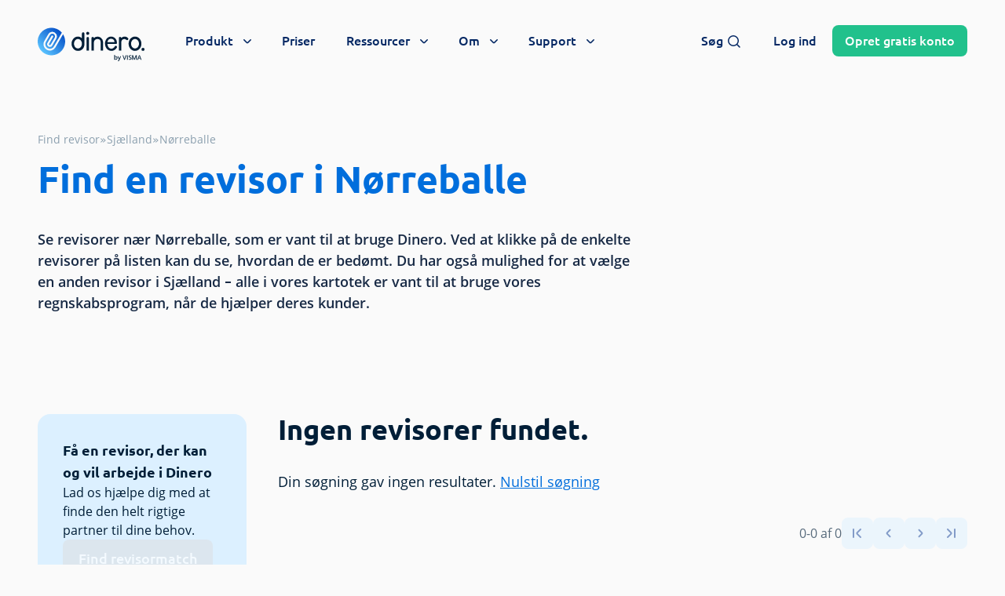

--- FILE ---
content_type: text/html; charset=UTF-8
request_url: https://dinero.dk/find-revisor/sjaelland/noerreballe/
body_size: 104322
content:

<!doctype html>
<html lang="da-DK">

    <head>

        <meta charset="UTF-8">
<script type="text/javascript">
/* <![CDATA[ */

//----------------------------------------------------------
//------ JAVASCRIPT HOOK FUNCTIONS FOR GRAVITY FORMS -------
//----------------------------------------------------------

if ( ! gform ) {
	document.addEventListener( 'gform_main_scripts_loaded', function() { gform.scriptsLoaded = true; } );
	document.addEventListener( 'gform/theme/scripts_loaded', function() { gform.themeScriptsLoaded = true; } );
	window.addEventListener( 'DOMContentLoaded', function() { gform.domLoaded = true; } );

	var gform = {
		domLoaded: false,
		scriptsLoaded: false,
		themeScriptsLoaded: false,
		isFormEditor: () => typeof InitializeEditor === 'function',

		/**
		 * @deprecated 2.9 the use of initializeOnLoaded in the form editor context is deprecated.
		 * @remove-in 4.0 this function will not check for gform.isFormEditor().
		 */
		callIfLoaded: function ( fn ) {
			if ( gform.domLoaded && gform.scriptsLoaded && ( gform.themeScriptsLoaded || gform.isFormEditor() ) ) {
				if ( gform.isFormEditor() ) {
					console.warn( 'The use of gform.initializeOnLoaded() is deprecated in the form editor context and will be removed in Gravity Forms 3.1.' );
				}
				fn();
				return true;
			}
			return false;
		},

		/**
		 * Call a function when all scripts are loaded
		 *
		 * @param function fn the callback function to call when all scripts are loaded
		 *
		 * @returns void
		 */
		initializeOnLoaded: function( fn ) {
			if ( ! gform.callIfLoaded( fn ) ) {
				document.addEventListener( 'gform_main_scripts_loaded', () => { gform.scriptsLoaded = true; gform.callIfLoaded( fn ); } );
				document.addEventListener( 'gform/theme/scripts_loaded', () => { gform.themeScriptsLoaded = true; gform.callIfLoaded( fn ); } );
				window.addEventListener( 'DOMContentLoaded', () => { gform.domLoaded = true; gform.callIfLoaded( fn ); } );
			}
		},

		hooks: { action: {}, filter: {} },
		addAction: function( action, callable, priority, tag ) {
			gform.addHook( 'action', action, callable, priority, tag );
		},
		addFilter: function( action, callable, priority, tag ) {
			gform.addHook( 'filter', action, callable, priority, tag );
		},
		doAction: function( action ) {
			gform.doHook( 'action', action, arguments );
		},
		applyFilters: function( action ) {
			return gform.doHook( 'filter', action, arguments );
		},
		removeAction: function( action, tag ) {
			gform.removeHook( 'action', action, tag );
		},
		removeFilter: function( action, priority, tag ) {
			gform.removeHook( 'filter', action, priority, tag );
		},
		addHook: function( hookType, action, callable, priority, tag ) {
			if ( undefined == gform.hooks[hookType][action] ) {
				gform.hooks[hookType][action] = [];
			}
			var hooks = gform.hooks[hookType][action];
			if ( undefined == tag ) {
				tag = action + '_' + hooks.length;
			}
			if( priority == undefined ){
				priority = 10;
			}

			gform.hooks[hookType][action].push( { tag:tag, callable:callable, priority:priority } );
		},
		doHook: function( hookType, action, args ) {

			// splice args from object into array and remove first index which is the hook name
			args = Array.prototype.slice.call(args, 1);

			if ( undefined != gform.hooks[hookType][action] ) {
				var hooks = gform.hooks[hookType][action], hook;
				//sort by priority
				hooks.sort(function(a,b){return a["priority"]-b["priority"]});

				hooks.forEach( function( hookItem ) {
					hook = hookItem.callable;

					if(typeof hook != 'function')
						hook = window[hook];
					if ( 'action' == hookType ) {
						hook.apply(null, args);
					} else {
						args[0] = hook.apply(null, args);
					}
				} );
			}
			if ( 'filter'==hookType ) {
				return args[0];
			}
		},
		removeHook: function( hookType, action, priority, tag ) {
			if ( undefined != gform.hooks[hookType][action] ) {
				var hooks = gform.hooks[hookType][action];
				hooks = hooks.filter( function(hook, index, arr) {
					var removeHook = (undefined==tag||tag==hook.tag) && (undefined==priority||priority==hook.priority);
					return !removeHook;
				} );
				gform.hooks[hookType][action] = hooks;
			}
		}
	};
}

/* ]]> */
</script>

        <meta name="viewport" content="width=device-width, initial-scale=1, shrink-to-fit=no maximum-scale=1.0, user-scalable=no">
        <meta name="theme-color" content="#006edc">

        
			<link rel="preconnect" href="https://app.dinero.dk">
            <link rel="preload" as="image" href="https://dinero.dk/wp-content/uploads/2021/04/dinero_hero_primary_blue-min.jpg" />
			<link rel="preload" href="https://dinero.dk/wp-content/themes/dinero-dk/dist/fonts/Ubuntu-Bold.woff2" as="font" type="font/woff2" crossorigin="anonymous">
            <link rel="preload" href="https://dinero.dk/wp-content/themes/dinero-dk/dist/fonts/Ubuntu-Light.woff2" as="font" type="font/woff2" crossorigin="anonymous">
			<link rel="preload" href="https://dinero.dk/wp-content/themes/dinero-dk/dist/fonts/OpenSans-Bold.woff2" as="font" type="font/woff2" crossorigin="anonymous">
			<link rel="preload" href="https://dinero.dk/wp-content/themes/dinero-dk/dist/fonts/OpenSans-SemiBold.woff2" as="font" type="font/woff2" crossorigin="anonymous">
			<link rel="preload" href="https://dinero.dk/wp-content/themes/dinero-dk/dist/fonts/OpenSans-Regular.woff2" as="font" type="font/woff2" crossorigin="anonymous">
		<meta name='robots' content='index, follow, max-image-preview:large, max-snippet:-1, max-video-preview:-1' />

	<!-- This site is optimized with the Yoast SEO Premium plugin v26.7 (Yoast SEO v26.7) - https://yoast.com/wordpress/plugins/seo/ -->
	<title>Se revisorer nær Nørreballe → Find den bedste bogholder</title>
<style id="rocket-critical-css">:root{--wp-admin-theme-color:#3858e9;--wp-admin-theme-color--rgb:56, 88, 233;--wp-admin-theme-color-darker-10:#2145e6;--wp-admin-theme-color-darker-10--rgb:33.0384615385, 68.7307692308, 230.4615384615;--wp-admin-theme-color-darker-20:#183ad6;--wp-admin-theme-color-darker-20--rgb:23.6923076923, 58.1538461538, 214.3076923077;--wp-admin-border-width-focus:2px}.mx-auto{margin-left:auto!important;margin-right:auto!important}*,:after,:before{border:0 solid #e5e7eb;box-sizing:border-box}:after,:before{--tw-content:""}:host,html{-webkit-text-size-adjust:100%;font-feature-settings:normal;font-family:Open Sans,system-ui,-apple-system,Segoe UI,Roboto,Helvetica,Arial,sans-serif,Apple Color Emoji,Segoe UI Emoji;font-variation-settings:normal;line-height:1.5;-moz-tab-size:4;-o-tab-size:4;tab-size:4}body{line-height:inherit;margin:0}h1,h2,h3,h4{font-size:inherit;font-weight:inherit}a{color:inherit;text-decoration:inherit}b,strong{font-weight:bolder}small{font-size:80%}table{border-collapse:collapse;border-color:inherit;text-indent:0}button,input,select,textarea{font-feature-settings:inherit;color:inherit;font-family:inherit;font-size:100%;font-variation-settings:inherit;font-weight:inherit;line-height:inherit;margin:0;padding:0}button,select{text-transform:none}[type=button],[type=submit],button{-webkit-appearance:button;background-color:transparent;background-image:none}:-moz-focusring{outline:auto}:-moz-ui-invalid{box-shadow:none}::-webkit-inner-spin-button,::-webkit-outer-spin-button{height:auto}::-webkit-search-decoration{-webkit-appearance:none}::-webkit-file-upload-button{-webkit-appearance:button;font:inherit}h1,h2,h3,h4,p{margin:0}ul{list-style:none;margin:0;padding:0}textarea{resize:vertical}input::-moz-placeholder,textarea::-moz-placeholder{color:#9ca3af;opacity:1}input:-ms-input-placeholder,textarea:-ms-input-placeholder{color:#9ca3af;opacity:1}canvas,iframe,img,svg{display:block;vertical-align:middle}img{height:auto;max-width:100%}[type=email],[type=number],[type=tel],[type=text],select,textarea{--tw-shadow:0 0 #0000;-webkit-appearance:none;-moz-appearance:none;appearance:none;background-color:#fff;border-color:#6b7280;border-radius:0;border-width:1px;font-size:1rem;line-height:1.5rem;padding:.5rem .75rem}input::-moz-placeholder,textarea::-moz-placeholder{color:#6b7280;opacity:1}input:-ms-input-placeholder,textarea:-ms-input-placeholder{color:#6b7280;opacity:1}::-webkit-datetime-edit-fields-wrapper{padding:0}::-webkit-date-and-time-value{min-height:1.5em;text-align:inherit}::-webkit-datetime-edit{display:inline-flex}::-webkit-datetime-edit,::-webkit-datetime-edit-day-field,::-webkit-datetime-edit-hour-field,::-webkit-datetime-edit-meridiem-field,::-webkit-datetime-edit-millisecond-field,::-webkit-datetime-edit-minute-field,::-webkit-datetime-edit-month-field,::-webkit-datetime-edit-second-field,::-webkit-datetime-edit-year-field{padding-bottom:0;padding-top:0}select{color-adjust:exact;background-image:url("data:image/svg+xml;charset=utf-8,%3Csvg xmlns='http://www.w3.org/2000/svg' fill='none' viewBox='0 0 20 20'%3E%3Cpath stroke='%236b7280' stroke-linecap='round' stroke-linejoin='round' stroke-width='1.5' d='m6 8 4 4 4-4'/%3E%3C/svg%3E");background-position:right .5rem center;background-repeat:no-repeat;background-size:1.5em 1.5em;padding-right:2.5rem;-webkit-print-color-adjust:exact;print-color-adjust:exact}[type=checkbox],[type=radio]{color-adjust:exact;--tw-shadow:0 0 #0000;-webkit-appearance:none;-moz-appearance:none;appearance:none;background-color:#fff;background-origin:border-box;border-color:#6b7280;border-width:1px;color:#2563eb;display:inline-block;flex-shrink:0;height:1rem;padding:0;-webkit-print-color-adjust:exact;print-color-adjust:exact;vertical-align:middle;width:1rem}[type=checkbox]{border-radius:0}[type=radio]{border-radius:100%}[type=checkbox]:checked{background-color:currentColor;background-position:50%;background-repeat:no-repeat;background-size:100% 100%;border-color:transparent}[type=checkbox]:checked{background-image:url("data:image/svg+xml;charset=utf-8,%3Csvg viewBox='0 0 16 16' fill='%23fff' xmlns='http://www.w3.org/2000/svg'%3E%3Cpath d='M12.207 4.793a1 1 0 0 1 0 1.414l-5 5a1 1 0 0 1-1.414 0l-2-2a1 1 0 0 1 1.414-1.414L6.5 9.086l4.293-4.293a1 1 0 0 1 1.414 0z'/%3E%3C/svg%3E")}@media (forced-colors:active){[type=checkbox]:checked{-webkit-appearance:auto;-moz-appearance:auto;appearance:auto}}@font-face{font-display:swap;font-family:Open Sans;font-style:normal;font-weight:700;src:url(https://dinero.dk/wp-content/themes/dinero-dk/dist/fonts/OpenSans-Bold.woff2) format("woff2"),url(https://dinero.dk/wp-content/themes/dinero-dk/dist/fonts/OpenSans-Bold.woff) format("woff")}@font-face{font-display:swap;font-family:Open Sans;font-style:normal;font-weight:600;src:url(https://dinero.dk/wp-content/themes/dinero-dk/dist/fonts/OpenSans-SemiBold.woff2) format("woff2"),url(https://dinero.dk/wp-content/themes/dinero-dk/dist/fonts/OpenSans-SemiBold.woff) format("woff")}@font-face{font-display:swap;font-family:Open Sans;font-style:normal;font-weight:400;src:url(https://dinero.dk/wp-content/themes/dinero-dk/dist/fonts/OpenSans-Regular.woff2) format("woff2"),url(https://dinero.dk/wp-content/themes/dinero-dk/dist/fonts/OpenSans-Regular.woff) format("woff")}@font-face{font-display:swap;font-family:Ubuntu;font-style:normal;font-weight:400;src:url(https://dinero.dk/wp-content/themes/dinero-dk/dist/fonts/Ubuntu-Light.woff2) format("woff2"),url(https://dinero.dk/wp-content/themes/dinero-dk/dist/fonts/Ubuntu-Light.woff) format("woff")}@font-face{font-display:swap;font-family:Ubuntu;font-style:normal;font-weight:500;src:url(https://dinero.dk/wp-content/themes/dinero-dk/dist/fonts/Ubuntu-Medium.woff2) format("woff2"),url(https://dinero.dk/wp-content/themes/dinero-dk/dist/fonts/Ubuntu-Medium.woff) format("woff")}@font-face{font-display:swap;font-family:Ubuntu;font-style:normal;font-weight:600;src:url(https://dinero.dk/wp-content/themes/dinero-dk/dist/fonts/Ubuntu-Bold.woff2) format("woff2"),url(https://dinero.dk/wp-content/themes/dinero-dk/dist/fonts/Ubuntu-Bold.woff) format("woff")}@font-face{font-display:swap;font-family:Roboto;font-style:normal;font-weight:500;src:url(https://dinero.dk/wp-content/themes/dinero-dk/dist/fonts/Roboto-Medium.woff2) format("woff2"),url(https://dinero.dk/wp-content/themes/dinero-dk/dist/fonts/Roboto-Medium.woff) format("woff")}::-webkit-scrollbar-thumb{-webkit-border-radius:1ex}::-webkit-scrollbar,::-webkit-scrollbar-corner,::-webkit-scrollbar-track{--tw-bg-opacity:1;background-color:rgb(244 244 244/var(--tw-bg-opacity))}::-webkit-scrollbar-thumb{--tw-bg-opacity:1;background-color:rgb(180 190 200/var(--tw-bg-opacity))}::-webkit-scrollbar{height:.5rem;width:.5rem}@media (min-width:1024px){::-webkit-scrollbar{height:.625rem;width:.625rem}}h1,h2{text-wrap:balance}html body .h3{font-family:Ubuntu,system-ui,-apple-system,Segoe UI,Roboto,Helvetica,Arial,sans-serif,Apple Color Emoji,Segoe UI Emoji;font-size:1.125rem;font-weight:700;line-height:1.75rem}@media (min-width:640px){html body .h3{font-size:1.5rem;line-height:2rem}}@media (min-width:768px){html body .h3{font-size:1.875rem;line-height:2.25rem}}html body .headline-2{text-wrap:balance;font-family:Ubuntu,system-ui,-apple-system,Segoe UI,Roboto,Helvetica,Arial,sans-serif,Apple Color Emoji,Segoe UI Emoji;font-size:1.5rem;font-weight:700;line-height:2rem}@media (min-width:640px){html body .headline-2{font-size:1.875rem;line-height:2.25rem}}@media (min-width:1024px){html body .headline-2{font-size:2.25rem;line-height:2.5rem}}body{--tw-bg-opacity:1;--tw-text-opacity:1;-webkit-font-smoothing:antialiased;-moz-osx-font-smoothing:grayscale;background-color:rgb(250 250 250/var(--tw-bg-opacity));color:rgb(0 30 55/var(--tw-text-opacity));font-family:Open Sans,system-ui,-apple-system,Segoe UI,Roboto,Helvetica,Arial,sans-serif,Apple Color Emoji,Segoe UI Emoji;font-weight:400;overflow-x:hidden}@media (min-width:1024px){body{padding-top:6rem}}[id]{scroll-snap-margin-top:95px;scroll-margin-top:95px}main{position:relative}*,:after,:before{--tw-border-spacing-x:0;--tw-border-spacing-y:0;--tw-translate-x:0;--tw-translate-y:0;--tw-rotate:0;--tw-skew-x:0;--tw-skew-y:0;--tw-scale-x:1;--tw-scale-y:1;--tw-pan-x:;--tw-pan-y:;--tw-pinch-zoom:;--tw-scroll-snap-strictness:proximity;--tw-gradient-from-position:;--tw-gradient-via-position:;--tw-gradient-to-position:;--tw-ordinal:;--tw-slashed-zero:;--tw-numeric-figure:;--tw-numeric-spacing:;--tw-numeric-fraction:;--tw-ring-inset:;--tw-ring-offset-width:0px;--tw-ring-offset-color:#fff;--tw-ring-color:rgba(59,130,246,.5);--tw-ring-offset-shadow:0 0 #0000;--tw-ring-shadow:0 0 #0000;--tw-shadow:0 0 #0000;--tw-shadow-colored:0 0 #0000;--tw-blur:;--tw-brightness:;--tw-contrast:;--tw-grayscale:;--tw-hue-rotate:;--tw-invert:;--tw-saturate:;--tw-sepia:;--tw-drop-shadow:;--tw-backdrop-blur:;--tw-backdrop-brightness:;--tw-backdrop-contrast:;--tw-backdrop-grayscale:;--tw-backdrop-hue-rotate:;--tw-backdrop-invert:;--tw-backdrop-opacity:;--tw-backdrop-saturate:;--tw-backdrop-sepia:}::-webkit-backdrop{--tw-border-spacing-x:0;--tw-border-spacing-y:0;--tw-translate-x:0;--tw-translate-y:0;--tw-rotate:0;--tw-skew-x:0;--tw-skew-y:0;--tw-scale-x:1;--tw-scale-y:1;--tw-pan-x:;--tw-pan-y:;--tw-pinch-zoom:;--tw-scroll-snap-strictness:proximity;--tw-gradient-from-position:;--tw-gradient-via-position:;--tw-gradient-to-position:;--tw-ordinal:;--tw-slashed-zero:;--tw-numeric-figure:;--tw-numeric-spacing:;--tw-numeric-fraction:;--tw-ring-inset:;--tw-ring-offset-width:0px;--tw-ring-offset-color:#fff;--tw-ring-color:rgba(59,130,246,.5);--tw-ring-offset-shadow:0 0 #0000;--tw-ring-shadow:0 0 #0000;--tw-shadow:0 0 #0000;--tw-shadow-colored:0 0 #0000;--tw-blur:;--tw-brightness:;--tw-contrast:;--tw-grayscale:;--tw-hue-rotate:;--tw-invert:;--tw-saturate:;--tw-sepia:;--tw-drop-shadow:;--tw-backdrop-blur:;--tw-backdrop-brightness:;--tw-backdrop-contrast:;--tw-backdrop-grayscale:;--tw-backdrop-hue-rotate:;--tw-backdrop-invert:;--tw-backdrop-opacity:;--tw-backdrop-saturate:;--tw-backdrop-sepia:}::backdrop{--tw-border-spacing-x:0;--tw-border-spacing-y:0;--tw-translate-x:0;--tw-translate-y:0;--tw-rotate:0;--tw-skew-x:0;--tw-skew-y:0;--tw-scale-x:1;--tw-scale-y:1;--tw-pan-x:;--tw-pan-y:;--tw-pinch-zoom:;--tw-scroll-snap-strictness:proximity;--tw-gradient-from-position:;--tw-gradient-via-position:;--tw-gradient-to-position:;--tw-ordinal:;--tw-slashed-zero:;--tw-numeric-figure:;--tw-numeric-spacing:;--tw-numeric-fraction:;--tw-ring-inset:;--tw-ring-offset-width:0px;--tw-ring-offset-color:#fff;--tw-ring-color:rgba(59,130,246,.5);--tw-ring-offset-shadow:0 0 #0000;--tw-ring-shadow:0 0 #0000;--tw-shadow:0 0 #0000;--tw-shadow-colored:0 0 #0000;--tw-blur:;--tw-brightness:;--tw-contrast:;--tw-grayscale:;--tw-hue-rotate:;--tw-invert:;--tw-saturate:;--tw-sepia:;--tw-drop-shadow:;--tw-backdrop-blur:;--tw-backdrop-brightness:;--tw-backdrop-contrast:;--tw-backdrop-grayscale:;--tw-backdrop-hue-rotate:;--tw-backdrop-invert:;--tw-backdrop-opacity:;--tw-backdrop-saturate:;--tw-backdrop-sepia:}.container{width:100%}@media (min-width:375px){.container{max-width:375px}}@media (min-width:414px){.container{max-width:414px}}@media (min-width:640px){.container{max-width:640px}}@media (min-width:768px){.container{max-width:768px}}@media (min-width:1024px){.container{max-width:1024px}}@media (min-width:1280px){.container{max-width:1280px}}.form-radio{color-adjust:exact;--tw-shadow:0 0 #0000;-webkit-appearance:none;-moz-appearance:none;appearance:none;background-color:#fff;background-origin:border-box;border-color:#6b7280;border-width:1px;color:#2563eb;display:inline-block;flex-shrink:0;height:1rem;padding:0;-webkit-print-color-adjust:exact;print-color-adjust:exact;vertical-align:middle;width:1rem}.form-radio{border-radius:100%}.prose{color:#182a45;max-width:50rem}.prose{--tw-prose-body:#374151;--tw-prose-headings:#111827;--tw-prose-lead:#4b5563;--tw-prose-links:#111827;--tw-prose-bold:#111827;--tw-prose-counters:#6b7280;--tw-prose-bullets:#d1d5db;--tw-prose-hr:#e5e7eb;--tw-prose-quotes:#111827;--tw-prose-quote-borders:#e5e7eb;--tw-prose-captions:#6b7280;--tw-prose-kbd:#111827;--tw-prose-kbd-shadows:17 24 39;--tw-prose-code:#111827;--tw-prose-pre-code:#e5e7eb;--tw-prose-pre-bg:#1f2937;--tw-prose-th-borders:#d1d5db;--tw-prose-td-borders:#e5e7eb;--tw-prose-invert-body:#d1d5db;--tw-prose-invert-headings:#fff;--tw-prose-invert-lead:#9ca3af;--tw-prose-invert-links:#fff;--tw-prose-invert-bold:#fff;--tw-prose-invert-counters:#9ca3af;--tw-prose-invert-bullets:#4b5563;--tw-prose-invert-hr:#374151;--tw-prose-invert-quotes:#f3f4f6;--tw-prose-invert-quote-borders:#374151;--tw-prose-invert-captions:#9ca3af;--tw-prose-invert-kbd:#fff;--tw-prose-invert-kbd-shadows:255 255 255;--tw-prose-invert-code:#fff;--tw-prose-invert-pre-code:#d1d5db;--tw-prose-invert-pre-bg:rgba(0,0,0,.5);--tw-prose-invert-th-borders:#4b5563;--tw-prose-invert-td-borders:#374151;font-size:1rem;line-height:1.5}.prose-base{font-size:1rem;line-height:1.75}.aspect-h-9{--tw-aspect-h:9}.aspect-w-16{--tw-aspect-w:16;padding-bottom:calc(var(--tw-aspect-h)/var(--tw-aspect-w)*100%);position:relative}.container-inner{margin-left:auto;margin-right:auto;max-width:90rem}.container{max-width:100%;padding-left:1rem;padding-right:1rem;width:100%}@media (min-width:640px){.container{padding-left:1.5rem;padding-right:1.5rem}}@media (min-width:768px){.container{padding-left:2rem;padding-right:2rem}}@media (min-width:1024px){.container{padding-left:2.5rem;padding-right:2.5rem}}@media (min-width:1280px){.container{padding-left:3rem;padding-right:3rem}}.btn{border-radius:.5rem;display:inline-block;font-family:Ubuntu,system-ui,-apple-system,Segoe UI,Roboto,Helvetica,Arial,sans-serif,Apple Color Emoji,Segoe UI Emoji;font-size:1.125rem;font-weight:500;letter-spacing:0;line-height:1.5rem;padding:.75rem 1.25rem;text-align:center;white-space:nowrap}.btn-lg{padding:1rem 1.5rem}.btn-sm{font-size:1rem;line-height:1.5rem;padding:.5rem 1rem}.btn-xs{font-size:.875rem;line-height:1rem;padding:.5rem .75rem}.btn,.btn-tonal-white,.btn-white{--tw-bg-opacity:1;--tw-text-opacity:1;background-color:rgb(255 255 255/var(--tw-bg-opacity));color:rgb(10 60 150/var(--tw-text-opacity))}.btn-primary{--tw-bg-opacity:1;--tw-text-opacity:1;background-color:rgb(0 110 220/var(--tw-bg-opacity));color:rgb(255 255 255/var(--tw-text-opacity))}.btn-primary-light{--tw-bg-opacity:1;--tw-text-opacity:1;background-color:rgb(220 240 255/var(--tw-bg-opacity));color:rgb(5 40 100/var(--tw-text-opacity))}.btn-success{--tw-bg-opacity:1;--tw-text-opacity:1;background-color:rgb(33 193 140/var(--tw-bg-opacity));color:rgb(255 255 255/var(--tw-text-opacity))}.btn-tertiary-dark{--tw-text-opacity:1;background-color:hsla(0,0%,100%,0);border-radius:.125rem!important;color:rgb(5 40 100/var(--tw-text-opacity));padding-left:0;padding-right:0;-webkit-text-decoration-line:underline;text-decoration-line:underline;text-decoration-thickness:2px;text-underline-offset:5px}.btn-tertiary-light{--tw-text-opacity:1;background-color:hsla(0,0%,100%,0);border-radius:.125rem!important;color:rgb(255 255 255/var(--tw-text-opacity));padding-left:0;padding-right:0;-webkit-text-decoration-line:underline;text-decoration-line:underline;text-decoration-thickness:2px;text-underline-offset:5px}.btn-transparent{--tw-text-opacity:1;background-color:hsla(0,0%,100%,0);color:rgb(5 40 100/var(--tw-text-opacity))}.btn-disabled{--tw-bg-opacity:1;background-color:rgb(221 227 232/var(--tw-bg-opacity));opacity:.7}.stroke-width-3 path{stroke-width:3px}.stroke-width-2 path{stroke-width:2px}.stroke-width-1\.5 path{stroke-width:1.5px}label a:not([class]){--tw-text-opacity:1;color:rgb(0 110 220/var(--tw-text-opacity));-webkit-text-decoration-line:underline;text-decoration-line:underline}.form-control{--tw-border-opacity:1;--tw-bg-opacity:1;background-color:rgb(255 255 255/var(--tw-bg-opacity));border-color:rgb(244 244 244/var(--tw-border-opacity));border-radius:1rem;display:block;line-height:1.75rem;padding:.75rem 1.25rem;width:100%}.form-control::-moz-placeholder{--tw-placeholder-opacity:1;color:rgb(88 107 124/var(--tw-placeholder-opacity))}.form-control:-ms-input-placeholder{--tw-placeholder-opacity:1;color:rgb(88 107 124/var(--tw-placeholder-opacity))}.form-group{position:relative}.form-register .form-group{display:grid;gap:.625rem}.form-register .form-group:not(.form-group-checkbox) input{--tw-border-opacity:1;--tw-ring-opacity:1;--tw-ring-color:rgb(53 75 96/var(--tw-ring-opacity));border-color:rgb(195 210 220/var(--tw-border-opacity));border-radius:.375rem;border-width:1px;padding:.625rem 1rem}.form-register .form-group:not(.form-group-checkbox) input::-moz-placeholder{--tw-text-opacity:1!important;color:rgb(88 107 124/var(--tw-text-opacity))!important}.form-register .form-group:not(.form-group-checkbox) input:-ms-input-placeholder{--tw-text-opacity:1!important;color:rgb(88 107 124/var(--tw-text-opacity))!important}@media (min-width:640px){.form-register .form-group:not(.form-group-checkbox) input{padding:.875rem 1.25rem}}.form-register .form-group:not(.form-group-checkbox) input:not(#email-modal):not(:placeholder-shown):not(.is-invalid){--tw-border-opacity:1;--tw-ring-opacity:1;--tw-ring-color:rgb(33 193 140/var(--tw-ring-opacity));border-color:rgb(33 193 140/var(--tw-border-opacity))}.form-register .form-group:not(.form-group-checkbox) label{line-height:1}.form-register .form-group-checkbox label,.form-register .form-group:not(.form-group-checkbox) label{--tw-text-opacity:1;color:rgb(24 42 69/var(--tw-text-opacity));font-family:Open Sans,system-ui,-apple-system,Segoe UI,Roboto,Helvetica,Arial,sans-serif,Apple Color Emoji,Segoe UI Emoji}.form-register .form-group-checkbox label{font-size:.75rem;font-weight:400;line-height:1.25rem}@media (min-width:768px){.form-register .form-group-checkbox label{font-size:.875rem;line-height:1.25rem}}.form-register .form-group-checkbox label a{--tw-text-opacity:1!important;color:rgb(24 42 69/var(--tw-text-opacity))!important;font-weight:700!important}.sr-only{clip:rect(0,0,0,0);border-width:0;height:1px;margin:-1px;overflow:hidden;padding:0;position:absolute;white-space:nowrap;width:1px}.fixed{position:fixed}.\!absolute{position:absolute!important}.absolute{position:absolute}.relative{position:relative}.sticky{position:-webkit-sticky;position:sticky}.inset-0{inset:0}.-bottom-3{bottom:-.75rem}.-bottom-7{bottom:-1.75rem}.-left-1\/2{left:-50%}.-right-2{right:-.5rem}.-top-0\.5{top:-.125rem}.-top-16{top:-4rem}.-top-2{top:-.5rem}.-top-2\.5{top:-.625rem}.bottom-0{bottom:0}.left-0{left:0}.left-4{left:1rem}.left-5{left:1.25rem}.right-0{right:0}.right-10{right:2.5rem}.right-2{right:.5rem}.right-3{right:.75rem}.top-0{top:0}.top-2{top:.5rem}.top-3{top:.75rem}.top-\[45px\]{top:45px}.top-\[52px\]{top:52px}.top-full{top:100%}.-z-10{z-index:-10}.z-10{z-index:10}.z-20{z-index:20}.z-40{z-index:40}.z-50{z-index:50}.z-\[100\]{z-index:100}.z-\[59\]{z-index:59}.z-\[60\]{z-index:60}.order-1{order:1}.order-2{order:2}.col-span-1{grid-column:span 1/span 1}.col-span-5{grid-column:span 5/span 5}.col-start-1{grid-column-start:1}.col-start-2{grid-column-start:2}.m-auto{margin:auto}.mx-12{margin-left:3rem;margin-right:3rem}.mx-auto{margin-left:auto;margin-right:auto}.\!ml-0{margin-left:0!important}.\!mt-0{margin-top:0!important}.-mt-1{margin-top:-.25rem}.mb-1\.5{margin-bottom:.375rem}.mb-2{margin-bottom:.5rem}.mb-20{margin-bottom:5rem}.mb-3{margin-bottom:.75rem}.mb-4{margin-bottom:1rem}.mb-5{margin-bottom:1.25rem}.mb-6{margin-bottom:1.5rem}.mb-7{margin-bottom:1.75rem}.mb-8{margin-bottom:2rem}.ml-1{margin-left:.25rem}.ml-2{margin-left:.5rem}.ml-2\.5{margin-left:.625rem}.ml-3{margin-left:.75rem}.mr-1{margin-right:.25rem}.mr-1\.5{margin-right:.375rem}.mr-4{margin-right:1rem}.mt-0\.5{margin-top:.125rem}.mt-1{margin-top:.25rem}.mt-2{margin-top:.5rem}.mt-3\.5{margin-top:.875rem}.mt-5{margin-top:1.25rem}.mt-6{margin-top:1.5rem}.mt-7{margin-top:1.75rem}.mt-8{margin-top:2rem}.mt-\[77px\]{margin-top:77px}.block{display:block}.inline-block{display:inline-block}.inline{display:inline}.\!flex{display:flex!important}.flex{display:flex}.inline-flex{display:inline-flex}.grid{display:grid}.hidden{display:none}.h-0{height:0}.h-1{height:.25rem}.h-1\/2{height:50%}.h-3\.5{height:.875rem}.h-4{height:1rem}.h-5{height:1.25rem}.h-8{height:2rem}.h-\[1px\]{height:1px}.h-\[200px\]{height:200px}.h-\[24px\]{height:24px}.h-auto{height:auto}.h-fit{height:-webkit-fit-content;height:-moz-fit-content;height:fit-content}.h-full{height:100%}.max-h-full{max-height:100%}.max-h-screen{max-height:100vh}.min-h-56{min-height:14rem}.min-h-full{min-height:100%}.min-h-screen{min-height:100vh}.w-0{width:0}.w-3\.5{width:.875rem}.w-4{width:1rem}.w-5{width:1.25rem}.w-8{width:2rem}.w-\[10\%\]{width:10%}.w-\[136px\]{width:136px}.w-\[200\%\]{width:200%}.w-\[200px\]{width:200px}.w-\[24px\]{width:24px}.w-auto{width:auto}.w-fit{width:-webkit-fit-content;width:-moz-fit-content;width:fit-content}.w-full{width:100%}.w-screen{width:100vw}.max-w-4xl{max-width:56rem}.max-w-\[100\%\]{max-width:100%}.max-w-\[1440px\]{max-width:1440px}.max-w-\[400px\]{max-width:400px}.max-w-full{max-width:100%}.max-w-xl{max-width:36rem}.max-w-xs{max-width:20rem}.flex-1{flex:1 1 0%}.flex-shrink-0{flex-shrink:0}.origin-center{transform-origin:center}.rotate-0{transform:translate(var(--tw-translate-x),var(--tw-translate-y)) rotate(var(--tw-rotate)) skewX(var(--tw-skew-x)) skewY(var(--tw-skew-y)) scaleX(var(--tw-scale-x)) scaleY(var(--tw-scale-y))}.rotate-0{--tw-rotate:0deg}.rotate-180{transform:translate(var(--tw-translate-x),var(--tw-translate-y)) rotate(var(--tw-rotate)) skewX(var(--tw-skew-x)) skewY(var(--tw-skew-y)) scaleX(var(--tw-scale-x)) scaleY(var(--tw-scale-y))}.rotate-180{--tw-rotate:180deg}.transform{transform:translate(var(--tw-translate-x),var(--tw-translate-y)) rotate(var(--tw-rotate)) skewX(var(--tw-skew-x)) skewY(var(--tw-skew-y)) scaleX(var(--tw-scale-x)) scaleY(var(--tw-scale-y))}@-webkit-keyframes spin{to{transform:rotate(1turn)}}@keyframes spin{to{transform:rotate(1turn)}}.animate-spin{-webkit-animation:spin 1s linear infinite;animation:spin 1s linear infinite}.auto-rows-min{grid-auto-rows:-webkit-min-content;grid-auto-rows:min-content}.grid-cols-1{grid-template-columns:repeat(1,minmax(0,1fr))}.grid-cols-2{grid-template-columns:repeat(2,minmax(0,1fr))}.grid-cols-3{grid-template-columns:repeat(3,minmax(0,1fr))}.grid-cols-4{grid-template-columns:repeat(4,minmax(0,1fr))}.flex-col{flex-direction:column}.flex-wrap{flex-wrap:wrap}.flex-nowrap{flex-wrap:nowrap}.content-center{align-content:center}.content-start{align-content:flex-start}.items-start{align-items:flex-start}.items-center{align-items:center}.justify-start{justify-content:flex-start}.justify-end{justify-content:flex-end}.justify-center{justify-content:center}.justify-between{justify-content:space-between}.gap-1{gap:.25rem}.gap-10{gap:2.5rem}.gap-2{gap:.5rem}.gap-3{gap:.75rem}.gap-4{gap:1rem}.gap-6{gap:1.5rem}.gap-8{gap:2rem}.gap-x-9{-moz-column-gap:2.25rem;column-gap:2.25rem}.space-x-2>:not([hidden])~:not([hidden]){--tw-space-x-reverse:0;margin-left:calc(.5rem*(1 - var(--tw-space-x-reverse)));margin-right:calc(.5rem*var(--tw-space-x-reverse))}.justify-self-center{justify-self:center}.overflow-hidden{overflow:hidden}.\!overflow-visible{overflow:visible!important}.overflow-visible{overflow:visible}.overflow-y-auto{overflow-y:auto}.overflow-y-scroll{overflow-y:scroll}.truncate{overflow:hidden;text-overflow:ellipsis;white-space:nowrap}.whitespace-nowrap{white-space:nowrap}.text-balance{text-wrap:balance}.rounded{border-radius:.25rem}.rounded-2xl{border-radius:1rem}.rounded-full{border-radius:9999px}.rounded-lg{border-radius:.5rem}.rounded-md{border-radius:.375rem}.rounded-xl{border-radius:.75rem}.rounded-r-2xl{border-bottom-right-radius:1rem;border-top-right-radius:1rem}.rounded-t-2xl{border-top-left-radius:1rem;border-top-right-radius:1rem}.border{border-width:1px}.border-none{border-style:none}.border-neutral-200{--tw-border-opacity:1;border-color:rgb(244 244 244/var(--tw-border-opacity))}.border-neutral-500{--tw-border-opacity:1;border-color:rgb(180 190 200/var(--tw-border-opacity))}.border-transparent{border-color:hsla(0,0%,100%,0)}.\!bg-primary-500{--tw-bg-opacity:1!important;background-color:rgb(0 110 220/var(--tw-bg-opacity))!important}.\!bg-white{--tw-bg-opacity:1!important;background-color:rgb(255 255 255/var(--tw-bg-opacity))!important}.bg-neutral-200{--tw-bg-opacity:1;background-color:rgb(244 244 244/var(--tw-bg-opacity))}.bg-neutral-300{--tw-bg-opacity:1;background-color:rgb(221 227 232/var(--tw-bg-opacity))}.bg-neutral-700{--tw-bg-opacity:1;background-color:rgb(88 107 124/var(--tw-bg-opacity))}.bg-neutral-800{--tw-bg-opacity:1;background-color:rgb(53 75 96/var(--tw-bg-opacity))}.bg-primary-100{--tw-bg-opacity:1;background-color:rgb(245 250 255/var(--tw-bg-opacity))}.bg-primary-200{--tw-bg-opacity:1;background-color:rgb(220 240 255/var(--tw-bg-opacity))}.bg-primary-500{--tw-bg-opacity:1;background-color:rgb(0 110 220/var(--tw-bg-opacity))}.bg-primary-800{--tw-bg-opacity:1;background-color:rgb(5 40 100/var(--tw-bg-opacity))}.bg-primary-900{--tw-bg-opacity:1;background-color:rgb(0 30 55/var(--tw-bg-opacity))}.bg-transparent{background-color:hsla(0,0%,100%,0)}.bg-white{--tw-bg-opacity:1;background-color:rgb(255 255 255/var(--tw-bg-opacity))}.bg-opacity-20{--tw-bg-opacity:0.2}.bg-opacity-75{--tw-bg-opacity:0.75}.bg-opacity-80{--tw-bg-opacity:0.8}.bg-opacity-95{--tw-bg-opacity:0.95}.bg-gradient-to-b{background-image:linear-gradient(to bottom,var(--tw-gradient-stops))}.bg-gradient-to-t{background-image:linear-gradient(to top,var(--tw-gradient-stops))}.bg-none{background-image:none}.from-primary-100{--tw-gradient-from:#f5faff var(--tw-gradient-from-position);--tw-gradient-to:rgba(245,250,255,0) var(--tw-gradient-to-position);--tw-gradient-stops:var(--tw-gradient-from),var(--tw-gradient-to)}.from-white{--tw-gradient-from:#fff var(--tw-gradient-from-position);--tw-gradient-to:hsla(0,0%,100%,0) var(--tw-gradient-to-position);--tw-gradient-stops:var(--tw-gradient-from),var(--tw-gradient-to)}.via-primary-100{--tw-gradient-to:rgba(245,250,255,0) var(--tw-gradient-to-position);--tw-gradient-stops:var(--tw-gradient-from),#f5faff var(--tw-gradient-via-position),var(--tw-gradient-to)}.to-transparent{--tw-gradient-to:hsla(0,0%,100%,0) var(--tw-gradient-to-position)}.to-white{--tw-gradient-to:#fff var(--tw-gradient-to-position)}.fill-gray-600{fill:#4b5563}.p-0{padding:0}.p-12{padding:3rem}.p-2{padding:.5rem}.p-2\.5{padding:.625rem}.p-3{padding:.75rem}.p-4{padding:1rem}.p-6{padding:1.5rem}.p-8{padding:2rem}.px-0{padding-left:0;padding-right:0}.px-1\.5{padding-left:.375rem;padding-right:.375rem}.px-10{padding-left:2.5rem;padding-right:2.5rem}.px-2{padding-left:.5rem;padding-right:.5rem}.px-3{padding-left:.75rem;padding-right:.75rem}.px-4{padding-left:1rem;padding-right:1rem}.px-6{padding-left:1.5rem;padding-right:1.5rem}.py-0{padding-bottom:0;padding-top:0}.py-0\.5{padding-bottom:.125rem;padding-top:.125rem}.py-1{padding-bottom:.25rem;padding-top:.25rem}.py-2{padding-bottom:.5rem;padding-top:.5rem}.py-3{padding-bottom:.75rem;padding-top:.75rem}.py-4{padding-bottom:1rem;padding-top:1rem}.pb-16{padding-bottom:4rem}.pb-3{padding-bottom:.75rem}.pb-4{padding-bottom:1rem}.pb-40{padding-bottom:10rem}.pb-6{padding-bottom:1.5rem}.pl-0{padding-left:0}.pl-4{padding-left:1rem}.pr-4{padding-right:1rem}.pt-4{padding-top:1rem}.pt-8{padding-top:2rem}.text-left{text-align:left}.text-center{text-align:center}.text-right{text-align:right}.align-bottom{vertical-align:bottom}.font-display{font-family:Ubuntu,system-ui,-apple-system,Segoe UI,Roboto,Helvetica,Arial,sans-serif,Apple Color Emoji,Segoe UI Emoji}.font-sans{font-family:Open Sans,system-ui,-apple-system,Segoe UI,Roboto,Helvetica,Arial,sans-serif,Apple Color Emoji,Segoe UI Emoji}.text-2xl{font-size:1.5rem;line-height:2rem}.text-2xs{font-size:.625rem}.text-base{font-size:1rem;line-height:1.5rem}.text-lg{font-size:1.125rem;line-height:1.75rem}.text-sm{font-size:.875rem;line-height:1.25rem}.text-xl{font-size:1.25rem;line-height:1.75rem}.text-xs{font-size:.75rem;line-height:1rem}.\!font-bold{font-weight:700!important}.font-bold{font-weight:700}.font-medium{font-weight:500}.font-normal{font-weight:400}.font-semibold{font-weight:600}.\!leading-normal{line-height:1.5!important}.leading-5{line-height:1.25rem}.leading-7{line-height:1.75rem}.leading-normal{line-height:1.5}.\!text-primary-500{--tw-text-opacity:1!important;color:rgb(0 110 220/var(--tw-text-opacity))!important}.\!text-white{--tw-text-opacity:1!important;color:rgb(255 255 255/var(--tw-text-opacity))!important}.text-black{--tw-text-opacity:1;color:rgb(0 0 0/var(--tw-text-opacity))}.text-current{color:currentColor}.text-danger{--tw-text-opacity:1;color:rgb(255 50 50/var(--tw-text-opacity))}.text-gray-700{--tw-text-opacity:1;color:rgb(55 65 81/var(--tw-text-opacity))}.text-neutral-300{--tw-text-opacity:1;color:rgb(221 227 232/var(--tw-text-opacity))}.text-neutral-400{--tw-text-opacity:1;color:rgb(195 210 220/var(--tw-text-opacity))}.text-neutral-600{--tw-text-opacity:1;color:rgb(140 160 175/var(--tw-text-opacity))}.text-neutral-700{--tw-text-opacity:1;color:rgb(88 107 124/var(--tw-text-opacity))}.text-neutral-900{--tw-text-opacity:1;color:rgb(24 42 69/var(--tw-text-opacity))}.text-primary-100{--tw-text-opacity:1;color:rgb(245 250 255/var(--tw-text-opacity))}.text-primary-300{--tw-text-opacity:1;color:rgb(180 230 255/var(--tw-text-opacity))}.text-primary-400{--tw-text-opacity:1;color:rgb(90 195 255/var(--tw-text-opacity))}.text-primary-500{--tw-text-opacity:1;color:rgb(0 110 220/var(--tw-text-opacity))}.text-primary-600{--tw-text-opacity:1;color:rgb(5 80 200/var(--tw-text-opacity))}.text-primary-700{--tw-text-opacity:1;color:rgb(10 60 150/var(--tw-text-opacity))}.text-primary-800{--tw-text-opacity:1;color:rgb(5 40 100/var(--tw-text-opacity))}.text-primary-900{--tw-text-opacity:1;color:rgb(0 30 55/var(--tw-text-opacity))}.text-success-500{--tw-text-opacity:1;color:rgb(33 193 140/var(--tw-text-opacity))}.text-white{--tw-text-opacity:1;color:rgb(255 255 255/var(--tw-text-opacity))}.underline{-webkit-text-decoration-line:underline;text-decoration-line:underline}.opacity-0{opacity:0}.shadow-sm{box-shadow:var(--tw-ring-offset-shadow,0 0 #0000),var(--tw-ring-shadow,0 0 #0000),var(--tw-shadow)}.shadow-sm{--tw-shadow:0 1px 2px 0 rgba(0,0,0,.05);--tw-shadow-colored:0 1px 2px 0 var(--tw-shadow-color)}.shadow-xl{--tw-shadow:0 20px 25px -5px rgba(0,0,0,.1),0 8px 10px -6px rgba(0,0,0,.1);--tw-shadow-colored:0 20px 25px -5px var(--tw-shadow-color),0 8px 10px -6px var(--tw-shadow-color);box-shadow:var(--tw-ring-offset-shadow,0 0 #0000),var(--tw-ring-shadow,0 0 #0000),var(--tw-shadow)}.backdrop-blur-3xl{--tw-backdrop-blur:blur(64px)}.backdrop-blur-3xl,.backdrop-blur-sm{-webkit-backdrop-filter:var(--tw-backdrop-blur) var(--tw-backdrop-brightness) var(--tw-backdrop-contrast) var(--tw-backdrop-grayscale) var(--tw-backdrop-hue-rotate) var(--tw-backdrop-invert) var(--tw-backdrop-opacity) var(--tw-backdrop-saturate) var(--tw-backdrop-sepia);backdrop-filter:var(--tw-backdrop-blur) var(--tw-backdrop-brightness) var(--tw-backdrop-contrast) var(--tw-backdrop-grayscale) var(--tw-backdrop-hue-rotate) var(--tw-backdrop-invert) var(--tw-backdrop-opacity) var(--tw-backdrop-saturate) var(--tw-backdrop-sepia)}.backdrop-blur-sm{--tw-backdrop-blur:blur(4px)}.gfield_radio{--tw-text-opacity:1;color:rgb(53 75 96/var(--tw-text-opacity))}.ginput_container_email input{--tw-border-opacity:1;--tw-bg-opacity:1;background-color:rgb(255 255 255/var(--tw-bg-opacity));border-color:rgb(244 244 244/var(--tw-border-opacity));border-radius:1rem;display:block;line-height:1.75rem;padding:.75rem 1.25rem;width:100%}.ginput_container_email input::-moz-placeholder{--tw-placeholder-opacity:1;color:rgb(88 107 124/var(--tw-placeholder-opacity))}.ginput_container_email input:-ms-input-placeholder{--tw-placeholder-opacity:1;color:rgb(88 107 124/var(--tw-placeholder-opacity))}.gform_button{border-radius:.5rem;display:inline-block;font-family:Ubuntu,system-ui,-apple-system,Segoe UI,Roboto,Helvetica,Arial,sans-serif,Apple Color Emoji,Segoe UI Emoji;font-size:1.125rem;font-weight:500;letter-spacing:0;line-height:1.5rem;padding:.75rem 1.25rem;text-align:center;white-space:nowrap}.gform_button{background-color:rgb(255 255 255/var(--tw-bg-opacity));color:rgb(10 60 150/var(--tw-text-opacity))}.gform_button{--tw-bg-opacity:1;--tw-text-opacity:1;background-color:rgb(0 110 220/var(--tw-bg-opacity));color:rgb(255 255 255/var(--tw-text-opacity))}.gform_footer{align-items:center;display:flex}.gform_fields{display:grid;grid-template-columns:repeat(1,minmax(0,1fr))}@media (min-width:1024px){.gform_fields{-moz-column-gap:1.5rem;column-gap:1.5rem;grid-template-columns:repeat(12,minmax(0,1fr))}}.gfield{grid-column:span 1/span 1}@media (min-width:1024px){.gfield{grid-column:span 12/span 12}}.gfield.gfield_col_6{grid-column:span 1/span 1}@media (min-width:1024px){.gfield.gfield_col_6{grid-column:span 6/span 6}}.ginput_container{position:relative}.gfield-hide-count:before{content:"";visibility:hidden}:root{--swiper-theme-color:#007aff}:root{--swiper-navigation-size:44px}::-moz-placeholder{text-overflow:ellipsis}:-ms-input-placeholder{text-overflow:ellipsis}::placeholder{text-overflow:ellipsis}html{scroll-behavior:smooth}@media (min-width:768px){body{padding-top:4rem}}@media (min-width:1024px){body{padding-top:104px}}.gfield--type-honeypot{display:none}.form-deduction .gform_fields{margin-left:0;margin-right:0}.form-deduction .gfield{border-bottom:0}.form-deduction .gfield:after{border-bottom:1px solid #ebebeb;bottom:0;content:"";display:block;left:-4rem;position:absolute;width:100%}.form-deduction .gfield_label{font-size:1.25rem;margin-bottom:1rem}.form-deduction .gfield{border-bottom:1px solid #ebebeb;counter-increment:a;margin-bottom:2rem;margin-left:4rem;padding-bottom:2rem;position:relative}.form-deduction .gfield:before{align-items:center;background:#f4f4f4;border-radius:100%;color:#001932;content:counter(a);display:flex;font-size:1.25rem;font-weight:400;height:3rem;justify-content:center;left:-4rem;position:absolute;top:-.625rem;width:3rem}.form-deduction .gfield_radio li{padding:0}.form-deduction .gfield_radio li:not(:last-child){margin-bottom:10px}.form-deduction input[type=radio]{display:none}.form-deduction input[type=radio]+label{border:1px solid #006edc;border-radius:10rem;color:#006edc;display:inline-block;font-size:1rem;font-weight:400;line-height:1.5;min-width:130px;padding:.5rem 3.125rem;text-align:center;vertical-align:middle;white-space:nowrap}input[readonly]{--tw-bg-opacity:1;background-color:rgb(244 244 244/var(--tw-bg-opacity))}@media screen and (min-width:768px){html .md\:force-desktop{display:flex!important}}.gform_hidden{display:none}.searchFilter .page{display:none}@media (min-width:768px){.md\:btn-lg{padding:1rem 1.5rem}.md\:btn-sm{font-size:1rem;line-height:1.5rem;padding:.5rem 1rem}}@media (min-width:1024px){.lg\:prose-lg{font-size:1.125rem;line-height:1.7777778}}@media (min-width:1280px){.xl\:prose-xl{font-size:1.25rem;line-height:1.8}}.placeholder\:text-neutral-700::-moz-placeholder{--tw-text-opacity:1;color:rgb(88 107 124/var(--tw-text-opacity))}.placeholder\:text-neutral-700:-ms-input-placeholder{--tw-text-opacity:1;color:rgb(88 107 124/var(--tw-text-opacity))}.before\:absolute:before{content:var(--tw-content);position:absolute}.before\:left-5:before{content:var(--tw-content);left:1.25rem}.before\:h-5:before{content:var(--tw-content);height:1.25rem}.before\:w-5:before{content:var(--tw-content);width:1.25rem}.before\:rotate-45:before{--tw-rotate:45deg;content:var(--tw-content);transform:translate(var(--tw-translate-x),var(--tw-translate-y)) rotate(var(--tw-rotate)) skewX(var(--tw-skew-x)) skewY(var(--tw-skew-y)) scaleX(var(--tw-scale-x)) scaleY(var(--tw-scale-y))}.before\:rounded:before{border-radius:.25rem;content:var(--tw-content)}.before\:bg-white:before{--tw-bg-opacity:1;background-color:rgb(255 255 255/var(--tw-bg-opacity));content:var(--tw-content)}.after\:fixed:after{content:var(--tw-content);position:fixed}.after\:bottom-0:after{bottom:0;content:var(--tw-content)}.after\:block:after{content:var(--tw-content);display:block}.after\:h-14:after{content:var(--tw-content);height:3.5rem}.after\:w-full:after{content:var(--tw-content);width:100%}.after\:bg-gradient-to-b:after{background-image:linear-gradient(to bottom,var(--tw-gradient-stops));content:var(--tw-content)}.after\:from-transparent:after{--tw-gradient-from:hsla(0,0%,100%,0) var(--tw-gradient-from-position);--tw-gradient-to:hsla(0,0%,100%,0) var(--tw-gradient-to-position);--tw-gradient-stops:var(--tw-gradient-from),var(--tw-gradient-to);content:var(--tw-content)}.after\:to-white:after{--tw-gradient-to:#fff var(--tw-gradient-to-position);content:var(--tw-content)}.after\:content-\[\'\'\]:after{--tw-content:"";content:var(--tw-content)}.last\:mb-0:last-child{margin-bottom:0}@-moz-document url-prefix(){.firefox\:bg-opacity-100{--tw-bg-opacity:1}.firefox\:backdrop-blur-none{--tw-backdrop-blur:blur(0);backdrop-filter:var(--tw-backdrop-blur) var(--tw-backdrop-brightness) var(--tw-backdrop-contrast) var(--tw-backdrop-grayscale) var(--tw-backdrop-hue-rotate) var(--tw-backdrop-invert) var(--tw-backdrop-opacity) var(--tw-backdrop-saturate) var(--tw-backdrop-sepia)}}.hero-transparent .hero-transparent\:text-neutral-900{--tw-text-opacity:1;color:rgb(24 42 69/var(--tw-text-opacity))}.hero-transparent .hero-transparent\:text-primary-500{--tw-text-opacity:1;color:rgb(0 110 220/var(--tw-text-opacity))}@media (min-width:414px){.xs\:ml-3\.5{margin-left:.875rem}.xs\:text-3xl{font-size:1.875rem;line-height:2.25rem}.xs\:text-base{font-size:1rem;line-height:1.5rem}.xs\:text-sm{font-size:.875rem;line-height:1.25rem}}@media (min-width:640px){.sm\:my-8{margin-bottom:2rem;margin-top:2rem}.sm\:mb-8{margin-bottom:2rem}.sm\:hidden{display:none}.sm\:w-full{width:100%}.sm\:max-w-2xl{max-width:42rem}.sm\:max-w-lg{max-width:32rem}.sm\:gap-6{gap:1.5rem}.sm\:rounded-3xl{border-radius:1.5rem}.sm\:p-0{padding:0}.sm\:p-10{padding:2.5rem}.sm\:p-12{padding:3rem}.sm\:px-6{padding-left:1.5rem;padding-right:1.5rem}.sm\:align-middle{vertical-align:middle}.sm\:text-4xl{font-size:2.25rem;line-height:2.5rem}.sm\:text-lg{font-size:1.125rem;line-height:1.75rem}}@media (min-width:768px){.md\:static{position:static}.md\:absolute{position:absolute}.md\:bottom-auto{bottom:auto}.md\:right-3{right:.75rem}.md\:top-0{top:0}.md\:top-4{top:1rem}.md\:order-3{order:3}.md\:col-span-1{grid-column:span 1/span 1}.md\:col-start-1{grid-column-start:1}.md\:col-end-3{grid-column-end:3}.md\:mx-10{margin-left:2.5rem;margin-right:2.5rem}.md\:\!mr-1{margin-right:.25rem!important}.md\:mb-0{margin-bottom:0}.md\:mb-2{margin-bottom:.5rem}.md\:ml-0{margin-left:0}.md\:ml-2{margin-left:.5rem}.md\:mt-0{margin-top:0}.md\:mt-6{margin-top:1.5rem}.md\:mt-8{margin-top:2rem}.md\:mt-\[162px\]{margin-top:162px}.md\:block{display:block}.md\:\!flex{display:flex!important}.md\:flex{display:flex}.md\:contents{display:contents}.md\:hidden{display:none}.md\:\!h-0{height:0!important}.md\:h-5{height:1.25rem}.md\:h-6{height:1.5rem}.md\:h-\[480px\]{height:480px}.md\:h-\[calc\(50\%\+48px\)\]{height:calc(50% + 48px)}.md\:h-auto{height:auto}.md\:min-h-0{min-height:0}.md\:w-3\/5{width:60%}.md\:w-5{width:1.25rem}.md\:w-6{width:1.5rem}.md\:w-\[480px\]{width:480px}.md\:w-\[90rem\]{width:90rem}.md\:w-auto{width:auto}.md\:w-fit{width:-webkit-fit-content;width:-moz-fit-content;width:fit-content}.md\:w-full{width:100%}.md\:max-w-full{max-width:100%}.md\:flex-1{flex:1 1 0%}.md\:flex-none{flex:none}.md\:grid-flow-row{grid-auto-flow:row}.md\:grid-cols-2{grid-template-columns:repeat(2,minmax(0,1fr))}.md\:grid-cols-3{grid-template-columns:repeat(3,minmax(0,1fr))}.md\:flex-row{flex-direction:row}.md\:flex-nowrap{flex-wrap:nowrap}.md\:items-center{align-items:center}.md\:justify-start{justify-content:flex-start}.md\:justify-end{justify-content:flex-end}.md\:justify-center{justify-content:center}.md\:gap-10{gap:2.5rem}.md\:gap-2{gap:.5rem}.md\:gap-4{gap:1rem}.md\:gap-6{gap:1.5rem}.md\:gap-8{gap:2rem}.md\:gap-x-6{-moz-column-gap:1.5rem;column-gap:1.5rem}.md\:space-x-1>:not([hidden])~:not([hidden]){--tw-space-x-reverse:0;margin-left:calc(.25rem*(1 - var(--tw-space-x-reverse)));margin-right:calc(.25rem*var(--tw-space-x-reverse))}.md\:self-center{align-self:center}.md\:overflow-visible{overflow:visible}.md\:border-t{border-top-width:1px}.md\:bg-transparent{background-color:hsla(0,0%,100%,0)}.md\:bg-white{background-color:rgb(255 255 255/var(--tw-bg-opacity))}.md\:bg-opacity-100,.md\:bg-white{--tw-bg-opacity:1}.md\:p-0{padding:0}.md\:p-12{padding:3rem}.md\:p-4{padding:1rem}.md\:px-10{padding-left:2.5rem;padding-right:2.5rem}.md\:px-8{padding-left:2rem;padding-right:2rem}.md\:py-4{padding-bottom:1rem;padding-top:1rem}.md\:\!pr-2\.5{padding-right:.625rem!important}.md\:pl-8{padding-left:2rem}.md\:text-2xl{font-size:1.5rem;line-height:2rem}.md\:text-3xl{font-size:1.875rem;line-height:2.25rem}.md\:text-4\.5xl{font-size:2.625rem;line-height:1.25}.md\:text-base{font-size:1rem;line-height:1.5rem}.md\:text-sm{font-size:.875rem;line-height:1.25rem}.md\:text-xl{font-size:1.25rem;line-height:1.75rem}.md\:text-xs{font-size:.75rem;line-height:1rem}.md\:leading-9{line-height:2.25rem}.md\:text-primary-500{--tw-text-opacity:1;color:rgb(0 110 220/var(--tw-text-opacity))}.md\:opacity-0{opacity:0}.md\:opacity-100{opacity:1}.md\:backdrop-blur-\[none\]{--tw-backdrop-blur:blur(none);-webkit-backdrop-filter:var(--tw-backdrop-blur) var(--tw-backdrop-brightness) var(--tw-backdrop-contrast) var(--tw-backdrop-grayscale) var(--tw-backdrop-hue-rotate) var(--tw-backdrop-invert) var(--tw-backdrop-opacity) var(--tw-backdrop-saturate) var(--tw-backdrop-sepia);backdrop-filter:var(--tw-backdrop-blur) var(--tw-backdrop-brightness) var(--tw-backdrop-contrast) var(--tw-backdrop-grayscale) var(--tw-backdrop-hue-rotate) var(--tw-backdrop-invert) var(--tw-backdrop-opacity) var(--tw-backdrop-saturate) var(--tw-backdrop-sepia)}}@media (min-width:1024px){.lg\:left-8{left:2rem}.lg\:right-8{right:2rem}.lg\:top-0{top:0}.lg\:top-6{top:1.5rem}.lg\:order-1{order:1}.lg\:col-span-3{grid-column:span 3/span 3}.lg\:col-span-8{grid-column:span 8/span 8}.lg\:col-span-9{grid-column:span 9/span 9}.lg\:col-start-1{grid-column-start:1}.lg\:col-end-1{grid-column-end:1}.lg\:mb-0{margin-bottom:0}.lg\:mb-14{margin-bottom:3.5rem}.lg\:mb-8{margin-bottom:2rem}.lg\:ml-0{margin-left:0}.lg\:ml-1{margin-left:.25rem}.lg\:ml-2{margin-left:.5rem}.lg\:mr-4{margin-right:1rem}.lg\:mr-6{margin-right:1.5rem}.lg\:mt-0{margin-top:0}.lg\:mt-10{margin-top:2.5rem}.lg\:mt-14{margin-top:3.5rem}.lg\:mt-16{margin-top:4rem}.lg\:mt-\[204px\]{margin-top:204px}.lg\:block{display:block}.lg\:flex{display:flex}.lg\:grid{display:grid}.lg\:\!hidden{display:none!important}.lg\:hidden{display:none}.lg\:h-0{height:0}.lg\:h-\[38px\]{height:38px}.lg\:min-h-\[calc\(100vh-96px\)\]{min-height:calc(100vh - 96px)}.lg\:w-0{width:0}.lg\:w-\[105px\]{width:105px}.lg\:w-auto{width:auto}.lg\:w-full{width:100%}.lg\:max-w-xl{max-width:36rem}.lg\:flex-1{flex:1 1 0%}.lg\:flex-none{flex:none}.lg\:auto-cols-fr{grid-auto-columns:minmax(0,1fr)}.lg\:grid-flow-col{grid-auto-flow:column}.lg\:grid-cols-12{grid-template-columns:repeat(12,minmax(0,1fr))}.lg\:grid-cols-3{grid-template-columns:repeat(3,minmax(0,1fr))}.lg\:grid-cols-6{grid-template-columns:repeat(6,minmax(0,1fr))}.lg\:gap-1{gap:.25rem}.lg\:gap-12{gap:3rem}.lg\:gap-6{gap:1.5rem}.lg\:gap-x-4{-moz-column-gap:1rem;column-gap:1rem}.lg\:gap-y-2{row-gap:.5rem}.lg\:space-x-4>:not([hidden])~:not([hidden]){--tw-space-x-reverse:0;margin-left:calc(1rem*(1 - var(--tw-space-x-reverse)));margin-right:calc(1rem*var(--tw-space-x-reverse))}.lg\:self-end{align-self:flex-end}.lg\:rounded-xl{border-radius:.75rem}.lg\:bg-primary-200{--tw-bg-opacity:1;background-color:rgb(220 240 255/var(--tw-bg-opacity))}.lg\:bg-white{--tw-bg-opacity:1;background-color:rgb(255 255 255/var(--tw-bg-opacity))}.lg\:p-0{padding:0}.lg\:p-1\.5{padding:.375rem}.lg\:p-12{padding:3rem}.lg\:p-8{padding:2rem}.lg\:px-10{padding-left:2.5rem;padding-right:2.5rem}.lg\:px-12{padding-left:3rem;padding-right:3rem}.lg\:py-12{padding-bottom:3rem;padding-top:3rem}.lg\:py-16{padding-bottom:4rem;padding-top:4rem}.lg\:py-5{padding-bottom:1.25rem;padding-top:1.25rem}.lg\:py-8{padding-bottom:2rem;padding-top:2rem}.lg\:pr-8{padding-right:2rem}.lg\:pt-14{padding-top:3.5rem}.lg\:text-center{text-align:center}.lg\:text-3xl{font-size:1.875rem;line-height:2.25rem}.lg\:text-base{font-size:1rem;line-height:1.5rem}.lg\:text-lg{font-size:1.125rem;line-height:1.75rem}.lg\:text-sm{font-size:.875rem;line-height:1.25rem}}@media (min-width:1280px){.xl\:left-9{left:2.25rem}.xl\:mx-12{margin-left:3rem;margin-right:3rem}.xl\:ml-6{margin-left:1.5rem}.xl\:mr-9{margin-right:2.25rem}.xl\:inline{display:inline}.xl\:flex{display:flex}.xl\:hidden{display:none}.xl\:h-\[35px\]{height:35px}.xl\:w-\[136px\]{width:136px}.xl\:gap-16{gap:4rem}.xl\:gap-x-10{-moz-column-gap:2.5rem;column-gap:2.5rem}.xl\:space-x-2>:not([hidden])~:not([hidden]){--tw-space-x-reverse:0;margin-left:calc(.5rem*(1 - var(--tw-space-x-reverse)));margin-right:calc(.5rem*var(--tw-space-x-reverse))}.xl\:p-12{padding:3rem}.xl\:px-12{padding-left:3rem;padding-right:3rem}.xl\:px-8{padding-left:2rem;padding-right:2rem}.xl\:text-5xl{font-size:3rem;line-height:1}.xl\:text-base{font-size:1rem;line-height:1.5rem}.xl\:text-lg{font-size:1.125rem;line-height:1.75rem}}@media (prefers-color-scheme:dark){.dark\:fill-neutral-500{fill:#b4bec8}.dark\:text-gray-600{--tw-text-opacity:1;color:rgb(75 85 99/var(--tw-text-opacity))}}</style>
	<meta name="description" content="Se listen over revisionsfirmaer nær Ørsted ✓ Du kan se anmeldelser, adresse og kontaktinfo på alle revisorfirmaerne." />
	<link rel="canonical" href="https://dinero.dk/find-revisor/sjaelland/noerreballe/" />
	<meta property="og:locale" content="da_DK" />
	<meta property="og:type" content="article" />
	<meta property="og:title" content="Nørreballe Arkiv" />
	<meta property="og:description" content="Se listen over 0 revisionsfirmaer i Nørreballe ✓ Du kan se anmeldelser, adresse og kontaktinfo på alle revisorfirmaerne." />
	<meta property="og:url" content="https://dinero.dk/find-revisor/sjaelland/noerreballe/" />
	<meta property="og:site_name" content="Dinero" />
	<meta property="og:image" content="https://dinero.dk/wp-content/uploads/2021/04/fallback-img2023.png" />
	<meta property="og:image:width" content="1200" />
	<meta property="og:image:height" content="628" />
	<meta property="og:image:type" content="image/png" />
	<script type="application/ld+json" class="yoast-schema-graph">{"@context":"https://schema.org","@graph":[{"@type":"CollectionPage","@id":"https://dinero.dk/find-revisor/sjaelland/noerreballe/","url":"https://dinero.dk/find-revisor/sjaelland/noerreballe/","name":"0 revisorer i Nørreballe → Find den bedste bogholder","isPartOf":{"@id":"https://dinero.dk/#website"},"description":"Se listen over 0 revisionsfirmaer i Nørreballe ✓ Du kan se anmeldelser, adresse og kontaktinfo på alle revisorfirmaerne.","breadcrumb":{"@id":"https://dinero.dk/find-revisor/sjaelland/noerreballe/#breadcrumb"},"inLanguage":"da-DK"},{"@type":"BreadcrumbList","@id":"https://dinero.dk/find-revisor/sjaelland/noerreballe/#breadcrumb","itemListElement":[{"@type":"ListItem","position":1,"name":"Find revisor","item":"https://dinero.dk/find-revisor/"},{"@type":"ListItem","position":2,"name":"Sjælland","item":"https://dinero.dk/find-revisor/sjaelland/"},{"@type":"ListItem","position":3,"name":"Nørreballe"}]},{"@type":"WebSite","@id":"https://dinero.dk/#website","url":"https://dinero.dk/","name":"Dinero","description":"Gratis Regnskabsprogram","publisher":{"@id":"https://dinero.dk/#organization"},"potentialAction":[{"@type":"SearchAction","target":{"@type":"EntryPoint","urlTemplate":"https://dinero.dk/?s={search_term_string}"},"query-input":{"@type":"PropertyValueSpecification","valueRequired":true,"valueName":"search_term_string"}}],"inLanguage":"da-DK"},{"@type":"Organization","@id":"https://dinero.dk/#organization","name":"Dinero Regnskabsprogram","url":"https://dinero.dk/","logo":{"@type":"ImageObject","inLanguage":"da-DK","@id":"https://dinero.dk/#/schema/logo/image/","url":"https://dinero.dk/wp-content/uploads/2021/04/dinero-logo-vertikal.png","contentUrl":"https://dinero.dk/wp-content/uploads/2021/04/dinero-logo-vertikal.png","width":270,"height":232,"caption":"Dinero Regnskabsprogram"},"image":{"@id":"https://dinero.dk/#/schema/logo/image/"},"sameAs":["https://www.facebook.com/Dinero.Regnskabsprogram","https://x.com/DineroRegnskab","https://www.instagram.com/dinero.regnskabsprogram/","https://www.linkedin.com/company/dinero","https://www.youtube.com/user/dinerodk"]}]}</script>
	<!-- / Yoast SEO Premium plugin. -->


<style id='wp-img-auto-sizes-contain-inline-css' type='text/css'>
img:is([sizes=auto i],[sizes^="auto," i]){contain-intrinsic-size:3000px 1500px}
/*# sourceURL=wp-img-auto-sizes-contain-inline-css */
</style>
<style id='classic-theme-styles-inline-css' type='text/css'>
/**
 * These rules are needed for backwards compatibility.
 * They should match the button element rules in the base theme.json file.
 */
.wp-block-button__link {
	color: #ffffff;
	background-color: #32373c;
	border-radius: 9999px; /* 100% causes an oval, but any explicit but really high value retains the pill shape. */

	/* This needs a low specificity so it won't override the rules from the button element if defined in theme.json. */
	box-shadow: none;
	text-decoration: none;

	/* The extra 2px are added to size solids the same as the outline versions.*/
	padding: calc(0.667em + 2px) calc(1.333em + 2px);

	font-size: 1.125em;
}

.wp-block-file__button {
	background: #32373c;
	color: #ffffff;
	text-decoration: none;
}

/*# sourceURL=/wp-includes/css/classic-themes.css */
</style>
<link data-minify="1" rel='preload'  href='https://dinero.dk/wp-content/cache/min/1/wp-includes/css/dist/components/style.css?ver=1768551969' data-rocket-async="style" as="style" onload="this.onload=null;this.rel='stylesheet'" onerror="this.removeAttribute('data-rocket-async')"  type='text/css' media='all' />
<link data-minify="1" rel='preload'  href='https://dinero.dk/wp-content/cache/min/1/wp-content/plugins/lottiefiles/build/lottiefiles-frontend.css.css?ver=1768551969' data-rocket-async="style" as="style" onload="this.onload=null;this.rel='stylesheet'" onerror="this.removeAttribute('data-rocket-async')"  type='text/css' media='all' />
<link data-minify="1" rel='preload'  href='https://dinero.dk/wp-content/cache/min/1/wp-content/plugins/subscribe-to-comments-reloaded/includes/css/stcr-style.css?ver=1768551969' data-rocket-async="style" as="style" onload="this.onload=null;this.rel='stylesheet'" onerror="this.removeAttribute('data-rocket-async')"  type='text/css' media='all' />
<link data-minify="1" rel='preload'  href='https://dinero.dk/wp-content/cache/min/1/wp-content/plugins/was-this-helpful-pro/assets/css/wth-common.css?ver=1768551969' data-rocket-async="style" as="style" onload="this.onload=null;this.rel='stylesheet'" onerror="this.removeAttribute('data-rocket-async')"  type='text/css' media='all' />
<link data-minify="1" rel='preload'  href='https://dinero.dk/wp-content/cache/min/1/wp-content/uploads/wth/layout/layout_dinero/layout_dinero.css?ver=1768551969' data-rocket-async="style" as="style" onload="this.onload=null;this.rel='stylesheet'" onerror="this.removeAttribute('data-rocket-async')"  type='text/css' media='all' />
<link data-minify="1" rel='preload'  href='https://dinero.dk/wp-content/cache/min/1/wp-content/themes/dinero-dk/dist/styles/global.min.css?ver=1768551969' data-rocket-async="style" as="style" onload="this.onload=null;this.rel='stylesheet'" onerror="this.removeAttribute('data-rocket-async')"  type='text/css' media='all' />
<style id='rocket-lazyload-inline-css' type='text/css'>
.rll-youtube-player{position:relative;padding-bottom:56.23%;height:0;overflow:hidden;max-width:100%;}.rll-youtube-player:focus-within{outline: 2px solid currentColor;outline-offset: 5px;}.rll-youtube-player iframe{position:absolute;top:0;left:0;width:100%;height:100%;z-index:100;background:0 0}.rll-youtube-player img{bottom:0;display:block;left:0;margin:auto;max-width:100%;width:100%;position:absolute;right:0;top:0;border:none;height:auto;-webkit-transition:.4s all;-moz-transition:.4s all;transition:.4s all}.rll-youtube-player img:hover{-webkit-filter:brightness(75%)}.rll-youtube-player .play{height:100%;width:100%;left:0;top:0;position:absolute;background:url(https://dinero.dk/wp-content/plugins/wp-rocket/assets/img/youtube.png) no-repeat center;background-color: transparent !important;cursor:pointer;border:none;}
/*# sourceURL=rocket-lazyload-inline-css */
</style>
<link type="application/opensearchdescription+xml" rel="search" href="https://dinero.dk/wp-content/themes/dinero-dk/osdd.xml"/><meta name="ahrefs-site-verification" content="f0d4b863229d37b4afd510c1960b55f769228088a1846ee94f954ac2c5ba7294">		<style>
			.algolia-search-highlight {
				background-color: #fffbcc;
				border-radius: 2px;
				font-style: normal;
			}
		</style>
		
	<script>
		window.dataLayer = window.dataLayer || [];
		function gtag() {
			dataLayer.push(arguments);
		}
		gtag('consent', 'default', {
			ad_storage: 'denied',
			analytics_storage: 'denied',
			ad_user_data: 'denied',
			ad_personalization: 'denied',
			wait_for_update: 500,
		});
		gtag('set', 'ads_data_redaction', true);
	</script>

	<script data-minify="1" defer id="CookieConsent" src="https://dinero.dk/wp-content/cache/min/1/uc.js?ver=1768551970" data-culture="DA" data-gcm-version="2.0" type="text/javascript"></script>

<script>

	function getMyCookie(name) {
		const value = `; ${document.cookie}`;
		const parts = value.split(`; ${name}=`);
		if (parts.length === 2) return parts.pop().split(';').shift();
	}

    var DineroOrganizationInfo = getMyCookie('wp-DineroOrganizationInfo');

    if (DineroOrganizationInfo !== undefined) {
		var DineroOrganizationInfo = decodeURIComponent(DineroOrganizationInfo);
        var DineroOrganizationInfo = JSON.parse(DineroOrganizationInfo);
        window.dataLayer = window.dataLayer || [];
        window.dataLayer.push({
			'event': 'user_status',
            'user_is_logged_in': true,
            'user_raw_info': DineroOrganizationInfo, // json object
            'user_has_pro_acces': DineroOrganizationInfo.hasProAccess, // boolean
            'user_has_yfs_access': DineroOrganizationInfo.hasYFSAccess // boolean
        });

    } else {
        window.dataLayer = window.dataLayer || [];
        window.dataLayer.push({
			'event': 'user_status',
            'user_is_logged_in': false
        });

    }

</script>

	<!-- Google Tag Manager -->
	<script>(function(w,d,s,l,i){w[l]=w[l]||[];w[l].push({'gtm.start':
	new Date().getTime(),event:'gtm.js'});var f=d.getElementsByTagName(s)[0],
	j=d.createElement(s),dl=l!='dataLayer'?'&l='+l:'';j.async=true;j.src=
	'https://a.dinero.dk/txmkmbvl.js?id='+i+dl;f.parentNode.insertBefore(j,f);
	})(window,document,'script','dataLayer','GTM-WMM7J7M');</script>
	<!-- End Google Tag Manager -->


<link rel="icon" href="https://dinero.dk/wp-content/uploads/2021/04/cropped-Vector-32x32.png" sizes="32x32" />
<link rel="icon" href="https://dinero.dk/wp-content/uploads/2021/04/cropped-Vector-192x192.png" sizes="192x192" />
<link rel="apple-touch-icon" href="https://dinero.dk/wp-content/uploads/2021/04/cropped-Vector-180x180.png" />
<meta name="msapplication-TileImage" content="https://dinero.dk/wp-content/uploads/2021/04/cropped-Vector-270x270.png" />
		<style type="text/css" id="wp-custom-css">
			[x-cloak] { display: none!important; }

.wp-block-form-modal {
	text-align:center!important;
}
.form-display-none { display:none !important;}
.gform_required_legend {
	display:none;
}

.gform_previous_button {
	margin-right:10px;
}
#field_113_11 {
	display:none!important;
}
#field_113_12 {
	display:none!important;
}
#field_113_15 {
	display:none!important;
}
#field_113_14 {
	display:none!important;
}

.total-price {
	border:1px;
	border-style:solid;
}
.total-right {
	margin-right: 20px;
}
.total-center {
	justify-content:center;
}
#h-397 {
	margin-bottom: 0rem!important;
}
#h-597 {
	margin-bottom: 0rem!important;
}
#h-797 {
	margin-bottom: 0rem!important;
}
.h2-margin {
	margin-bottom:0.5rem;
}

[id] {
   scroll-margin-top: 85px;
   scroll-snap-margin-top: 85px; /* Safari */
}	
@media( min-width: 768px) {
	[id] {
		scroll-margin-top: 95px;
		scroll-snap-margin-top: 95px; /* Safari */
	}
}
.function-margin {
	margin-bottom:1rem;
}

.wp-block-price-calculator__box--secondary {
	margin-bottom: 2rem;
}
.mt-40 {
	padding-top:30px;
}
.li-center {
	  margin-left: auto;
    margin-right: auto;
    display: block;
    max-width: 790px;
}
.margin-group-top {
	margin-top:-5.5rem!important;
	margin-bottom:-5.5rem!important;
}




picture {
	display: block;
	vertical-align: middle;
		max-width: 100%;
	height: auto;
		border-style: solid;
}

picture > img {
	object-fit: cover;
	width: 100%;
	height: 100%;
}

.wp-block-group__inner-container {
	padding-left:0 !important;
	padding-right:0 !important;
}

body .is-layout-flex.wp-block-columns {
	align-items:start !important;
}

.chat-icon {
	border-radius: 100%;
	margin-top: 0!important;
	box-shadow: 0 1px 3px 0 rgb(0 0 0 / 10%), 0 1px 2px 0 rgb(0 0 0 / 6%);
}

/* CHAT ICON DISPLAY NONE */

@media (max-width: 767px) {
  html .open-button.active {
	  display: none;
  }
}

/* body:not(.admin-bar) .aspect-w-16.aspect-h-9.relative.overflow-hidden.rounded-2xl.shadow-2xl {
	padding-bottom: 0;
} */		</style>
		<noscript><style id="rocket-lazyload-nojs-css">.rll-youtube-player, [data-lazy-src]{display:none !important;}</style></noscript><script>
/*! loadCSS rel=preload polyfill. [c]2017 Filament Group, Inc. MIT License */
(function(w){"use strict";if(!w.loadCSS){w.loadCSS=function(){}}
var rp=loadCSS.relpreload={};rp.support=(function(){var ret;try{ret=w.document.createElement("link").relList.supports("preload")}catch(e){ret=!1}
return function(){return ret}})();rp.bindMediaToggle=function(link){var finalMedia=link.media||"all";function enableStylesheet(){link.media=finalMedia}
if(link.addEventListener){link.addEventListener("load",enableStylesheet)}else if(link.attachEvent){link.attachEvent("onload",enableStylesheet)}
setTimeout(function(){link.rel="stylesheet";link.media="only x"});setTimeout(enableStylesheet,3000)};rp.poly=function(){if(rp.support()){return}
var links=w.document.getElementsByTagName("link");for(var i=0;i<links.length;i++){var link=links[i];if(link.rel==="preload"&&link.getAttribute("as")==="style"&&!link.getAttribute("data-loadcss")){link.setAttribute("data-loadcss",!0);rp.bindMediaToggle(link)}}};if(!rp.support()){rp.poly();var run=w.setInterval(rp.poly,500);if(w.addEventListener){w.addEventListener("load",function(){rp.poly();w.clearInterval(run)})}else if(w.attachEvent){w.attachEvent("onload",function(){rp.poly();w.clearInterval(run)})}}
if(typeof exports!=="undefined"){exports.loadCSS=loadCSS}
else{w.loadCSS=loadCSS}}(typeof global!=="undefined"?global:this))
</script>        
    <style id='global-styles-inline-css' type='text/css'>
:root{--wp--preset--aspect-ratio--square: 1;--wp--preset--aspect-ratio--4-3: 4/3;--wp--preset--aspect-ratio--3-4: 3/4;--wp--preset--aspect-ratio--3-2: 3/2;--wp--preset--aspect-ratio--2-3: 2/3;--wp--preset--aspect-ratio--16-9: 16/9;--wp--preset--aspect-ratio--9-16: 9/16;--wp--preset--color--black: #000000;--wp--preset--color--cyan-bluish-gray: #abb8c3;--wp--preset--color--white: #ffffff;--wp--preset--color--pale-pink: #f78da7;--wp--preset--color--vivid-red: #cf2e2e;--wp--preset--color--luminous-vivid-orange: #ff6900;--wp--preset--color--luminous-vivid-amber: #fcb900;--wp--preset--color--light-green-cyan: #7bdcb5;--wp--preset--color--vivid-green-cyan: #00d084;--wp--preset--color--pale-cyan-blue: #8ed1fc;--wp--preset--color--vivid-cyan-blue: #0693e3;--wp--preset--color--vivid-purple: #9b51e0;--wp--preset--color--primary: #006EDC;--wp--preset--color--secondary: #0A3C96;--wp--preset--color--success: #21C18C;--wp--preset--color--warning: #FF7D23;--wp--preset--color--danger: #FF3232;--wp--preset--color--gray-1: #f4f4f4;--wp--preset--color--gray-2: #ebebeb;--wp--preset--color--gray-3: #b4b4b4;--wp--preset--color--neutral-1: #c3d2dc;--wp--preset--color--neutral-2: #8ca0aa;--wp--preset--color--neutral-3: #5D6D76;--wp--preset--color--type: #46505A;--wp--preset--gradient--vivid-cyan-blue-to-vivid-purple: linear-gradient(135deg,rgb(6,147,227) 0%,rgb(155,81,224) 100%);--wp--preset--gradient--light-green-cyan-to-vivid-green-cyan: linear-gradient(135deg,rgb(122,220,180) 0%,rgb(0,208,130) 100%);--wp--preset--gradient--luminous-vivid-amber-to-luminous-vivid-orange: linear-gradient(135deg,rgb(252,185,0) 0%,rgb(255,105,0) 100%);--wp--preset--gradient--luminous-vivid-orange-to-vivid-red: linear-gradient(135deg,rgb(255,105,0) 0%,rgb(207,46,46) 100%);--wp--preset--gradient--very-light-gray-to-cyan-bluish-gray: linear-gradient(135deg,rgb(238,238,238) 0%,rgb(169,184,195) 100%);--wp--preset--gradient--cool-to-warm-spectrum: linear-gradient(135deg,rgb(74,234,220) 0%,rgb(151,120,209) 20%,rgb(207,42,186) 40%,rgb(238,44,130) 60%,rgb(251,105,98) 80%,rgb(254,248,76) 100%);--wp--preset--gradient--blush-light-purple: linear-gradient(135deg,rgb(255,206,236) 0%,rgb(152,150,240) 100%);--wp--preset--gradient--blush-bordeaux: linear-gradient(135deg,rgb(254,205,165) 0%,rgb(254,45,45) 50%,rgb(107,0,62) 100%);--wp--preset--gradient--luminous-dusk: linear-gradient(135deg,rgb(255,203,112) 0%,rgb(199,81,192) 50%,rgb(65,88,208) 100%);--wp--preset--gradient--pale-ocean: linear-gradient(135deg,rgb(255,245,203) 0%,rgb(182,227,212) 50%,rgb(51,167,181) 100%);--wp--preset--gradient--electric-grass: linear-gradient(135deg,rgb(202,248,128) 0%,rgb(113,206,126) 100%);--wp--preset--gradient--midnight: linear-gradient(135deg,rgb(2,3,129) 0%,rgb(40,116,252) 100%);--wp--preset--font-size--small: 13px;--wp--preset--font-size--medium: 20px;--wp--preset--font-size--large: 36px;--wp--preset--font-size--x-large: 42px;--wp--preset--spacing--20: 0.44rem;--wp--preset--spacing--30: 0.67rem;--wp--preset--spacing--40: 1rem;--wp--preset--spacing--50: 1.5rem;--wp--preset--spacing--60: 2.25rem;--wp--preset--spacing--70: 3.38rem;--wp--preset--spacing--80: 5.06rem;--wp--preset--shadow--natural: 6px 6px 9px rgba(0, 0, 0, 0.2);--wp--preset--shadow--deep: 12px 12px 50px rgba(0, 0, 0, 0.4);--wp--preset--shadow--sharp: 6px 6px 0px rgba(0, 0, 0, 0.2);--wp--preset--shadow--outlined: 6px 6px 0px -3px rgb(255, 255, 255), 6px 6px rgb(0, 0, 0);--wp--preset--shadow--crisp: 6px 6px 0px rgb(0, 0, 0);}:where(.is-layout-flex){gap: 0.5em;}:where(.is-layout-grid){gap: 0.5em;}body .is-layout-flex{display: flex;}.is-layout-flex{flex-wrap: wrap;align-items: center;}.is-layout-flex > :is(*, div){margin: 0;}body .is-layout-grid{display: grid;}.is-layout-grid > :is(*, div){margin: 0;}:where(.wp-block-columns.is-layout-flex){gap: 2em;}:where(.wp-block-columns.is-layout-grid){gap: 2em;}:where(.wp-block-post-template.is-layout-flex){gap: 1.25em;}:where(.wp-block-post-template.is-layout-grid){gap: 1.25em;}.has-black-color{color: var(--wp--preset--color--black) !important;}.has-cyan-bluish-gray-color{color: var(--wp--preset--color--cyan-bluish-gray) !important;}.has-white-color{color: var(--wp--preset--color--white) !important;}.has-pale-pink-color{color: var(--wp--preset--color--pale-pink) !important;}.has-vivid-red-color{color: var(--wp--preset--color--vivid-red) !important;}.has-luminous-vivid-orange-color{color: var(--wp--preset--color--luminous-vivid-orange) !important;}.has-luminous-vivid-amber-color{color: var(--wp--preset--color--luminous-vivid-amber) !important;}.has-light-green-cyan-color{color: var(--wp--preset--color--light-green-cyan) !important;}.has-vivid-green-cyan-color{color: var(--wp--preset--color--vivid-green-cyan) !important;}.has-pale-cyan-blue-color{color: var(--wp--preset--color--pale-cyan-blue) !important;}.has-vivid-cyan-blue-color{color: var(--wp--preset--color--vivid-cyan-blue) !important;}.has-vivid-purple-color{color: var(--wp--preset--color--vivid-purple) !important;}.has-black-background-color{background-color: var(--wp--preset--color--black) !important;}.has-cyan-bluish-gray-background-color{background-color: var(--wp--preset--color--cyan-bluish-gray) !important;}.has-white-background-color{background-color: var(--wp--preset--color--white) !important;}.has-pale-pink-background-color{background-color: var(--wp--preset--color--pale-pink) !important;}.has-vivid-red-background-color{background-color: var(--wp--preset--color--vivid-red) !important;}.has-luminous-vivid-orange-background-color{background-color: var(--wp--preset--color--luminous-vivid-orange) !important;}.has-luminous-vivid-amber-background-color{background-color: var(--wp--preset--color--luminous-vivid-amber) !important;}.has-light-green-cyan-background-color{background-color: var(--wp--preset--color--light-green-cyan) !important;}.has-vivid-green-cyan-background-color{background-color: var(--wp--preset--color--vivid-green-cyan) !important;}.has-pale-cyan-blue-background-color{background-color: var(--wp--preset--color--pale-cyan-blue) !important;}.has-vivid-cyan-blue-background-color{background-color: var(--wp--preset--color--vivid-cyan-blue) !important;}.has-vivid-purple-background-color{background-color: var(--wp--preset--color--vivid-purple) !important;}.has-black-border-color{border-color: var(--wp--preset--color--black) !important;}.has-cyan-bluish-gray-border-color{border-color: var(--wp--preset--color--cyan-bluish-gray) !important;}.has-white-border-color{border-color: var(--wp--preset--color--white) !important;}.has-pale-pink-border-color{border-color: var(--wp--preset--color--pale-pink) !important;}.has-vivid-red-border-color{border-color: var(--wp--preset--color--vivid-red) !important;}.has-luminous-vivid-orange-border-color{border-color: var(--wp--preset--color--luminous-vivid-orange) !important;}.has-luminous-vivid-amber-border-color{border-color: var(--wp--preset--color--luminous-vivid-amber) !important;}.has-light-green-cyan-border-color{border-color: var(--wp--preset--color--light-green-cyan) !important;}.has-vivid-green-cyan-border-color{border-color: var(--wp--preset--color--vivid-green-cyan) !important;}.has-pale-cyan-blue-border-color{border-color: var(--wp--preset--color--pale-cyan-blue) !important;}.has-vivid-cyan-blue-border-color{border-color: var(--wp--preset--color--vivid-cyan-blue) !important;}.has-vivid-purple-border-color{border-color: var(--wp--preset--color--vivid-purple) !important;}.has-vivid-cyan-blue-to-vivid-purple-gradient-background{background: var(--wp--preset--gradient--vivid-cyan-blue-to-vivid-purple) !important;}.has-light-green-cyan-to-vivid-green-cyan-gradient-background{background: var(--wp--preset--gradient--light-green-cyan-to-vivid-green-cyan) !important;}.has-luminous-vivid-amber-to-luminous-vivid-orange-gradient-background{background: var(--wp--preset--gradient--luminous-vivid-amber-to-luminous-vivid-orange) !important;}.has-luminous-vivid-orange-to-vivid-red-gradient-background{background: var(--wp--preset--gradient--luminous-vivid-orange-to-vivid-red) !important;}.has-very-light-gray-to-cyan-bluish-gray-gradient-background{background: var(--wp--preset--gradient--very-light-gray-to-cyan-bluish-gray) !important;}.has-cool-to-warm-spectrum-gradient-background{background: var(--wp--preset--gradient--cool-to-warm-spectrum) !important;}.has-blush-light-purple-gradient-background{background: var(--wp--preset--gradient--blush-light-purple) !important;}.has-blush-bordeaux-gradient-background{background: var(--wp--preset--gradient--blush-bordeaux) !important;}.has-luminous-dusk-gradient-background{background: var(--wp--preset--gradient--luminous-dusk) !important;}.has-pale-ocean-gradient-background{background: var(--wp--preset--gradient--pale-ocean) !important;}.has-electric-grass-gradient-background{background: var(--wp--preset--gradient--electric-grass) !important;}.has-midnight-gradient-background{background: var(--wp--preset--gradient--midnight) !important;}.has-small-font-size{font-size: var(--wp--preset--font-size--small) !important;}.has-medium-font-size{font-size: var(--wp--preset--font-size--medium) !important;}.has-large-font-size{font-size: var(--wp--preset--font-size--large) !important;}.has-x-large-font-size{font-size: var(--wp--preset--font-size--x-large) !important;}
/*# sourceURL=global-styles-inline-css */
</style>
<style id='core-block-supports-inline-css' type='text/css'>
/**
 * Core styles: block-supports
 */

/*# sourceURL=core-block-supports-inline-css */
</style>
<meta name="generator" content="WP Rocket 3.20.3" data-wpr-features="wpr_minify_js wpr_async_css wpr_lazyload_images wpr_lazyload_iframes wpr_minify_css wpr_preload_links wpr_host_fonts_locally wpr_desktop" /></head>

    <body class="archive tax-location term-noerreballe term-635 wp-theme-dinero-dk wp-child-theme-dinero-dk" x-data="{scroll : false}">

        
        
    <div data-rocket-location-hash="2619b40f5fe7718e2f60a2c278911dbb" class="mx-auto mb-2 w-full bg-primary-100 text-center md:mb-0 md:!h-0 md:opacity-0">
        <a href="https://dinero.dk" class="relative z-40 inline-block pt-4">
            <svg class="w-[136px] xl:h-[35px] text-current m-auto" width="200" height="40" preserveAspectRatio="xMidYMid meet" aria-hidden="true" role="img" focusable="false" xmlns="http://www.w3.org/2000/svg" width="136" height="44" fill="none" viewBox="0 0 136 44"><path fill="#001E37" d="M113.925 16.165c-.423 0-.734-.179-1.096-.435-.019-.016-1.077-.965-2.659-.965-1.935 0-3.657 1.742-3.657 3.678v10.77a.39.39 0 0 1-.389.39h-2.332a.387.387 0 0 1-.389-.39V13.659a1.555 1.555 0 0 1 2.142-1.442l.035.015a1.547 1.547 0 0 1 .61.478c.171.226.311.638.311.762 1.073-1.12 2.484-1.803 4.081-1.838h.133a5.688 5.688 0 0 1 1.139.112c.186.04.365.086.544.14.179.055.353.117.524.19.171.075.339.152.506.238.167.085.322.182.478.284.155.1.307.213.451.33.144.117.287.241.423.37.467.45.626.878.657 1.138.008.074.016.148.016.222 0 .886-.641 1.508-1.528 1.508ZM83.257 18.684v10.53a.39.39 0 0 1-.39.388h-2.331a.387.387 0 0 1-.389-.388V18.649a3.886 3.886 0 0 0-3.887-3.887h-.389a4.278 4.278 0 0 0-4.275 4.275v10.169a.39.39 0 0 1-.39.389h-2.332a.387.387 0 0 1-.388-.39V13.663a1.554 1.554 0 0 1 3.098-.18 6.968 6.968 0 0 1 4.676-1.791 6.97 6.97 0 0 1 4.05 1.29 6.984 6.984 0 0 1 2.947 5.707v-.004ZM65.302 13.67v15.544a.39.39 0 0 1-.388.388H62.58a.387.387 0 0 1-.388-.388V13.669a1.554 1.554 0 1 1 3.11 0ZM134.056 29.894a1.944 1.944 0 1 0 0-3.887 1.944 1.944 0 0 0 0 3.887ZM63.748 9.471a1.943 1.943 0 1 0 0-3.887 1.943 1.943 0 0 0 0 3.887ZM123.95 11.625c-4.505 0-8.163 4.089-8.163 9.134 0 5.046 3.658 9.135 8.163 9.135 4.505 0 8.163-4.09 8.163-9.135s-3.654-9.134-8.163-9.134Zm0 15.155c-2.787 0-5.053-2.697-5.053-6.025 0-3.327 2.266-6.024 5.053-6.024s5.053 2.697 5.053 6.024c0 3.328-2.262 6.025-5.053 6.025ZM99.458 23.457c-.576 0-1.104.326-1.353.851-.86 1.812-2.655 2.865-4.392 2.865-.07 0-.136 0-.203-.008-2.273-.12-4.14-2.297-4.575-5.162l-.054-.462v-.012c-.008-.12-.016-.237-.02-.358a.2.2 0 0 1 .144-.194c.016 0 .032-.008.05-.008h11.153c.288 0 .532-.21.575-.493.062-.374.128-.883.128-1.271 0-4.366-3.735-7.58-7.432-7.58-4.268 0-7.727 3.899-7.727 8.742 0 6.328 4.19 9.523 8.334 9.523 1.535 0 2.946-.59 4.116-1.38a7.913 7.913 0 0 0 2.597-2.872c.015-.032.031-.059.042-.09.432-.972-.303-2.091-1.387-2.091h.004Zm-6.068-9.1c2.907 0 4.42 2.045 4.42 4.276h-8.945c.362-2.519 2.084-4.276 4.525-4.276Z"/><path fill="url(#a)" d="M32.636 26.738c-4.828 8.364-15.525 11.23-23.89 6.402C.385 28.308-2.484 17.61 2.344 9.246 7.175.88 17.872-1.984 26.237 2.848a17.33 17.33 0 0 1 4.548 3.778L20.597 24.273c-1.605 2.783-5.181 3.74-7.964 2.134-2.783-1.605-3.74-5.181-2.134-7.964l5.053-8.75a3.5 3.5 0 0 1 4.983-1.155c1.547 1.038 1.944 3.145 1.015 4.758l-4.968 8.602c-.28.49-.867.747-1.4.564a1.17 1.17 0 0 1-.645-1.691l5.03-8.715c.16-.28.195-.595.117-.886a1.135 1.135 0 0 0-.544-.707 1.165 1.165 0 0 0-1.594.427l-5.03 8.715a3.493 3.493 0 0 0 .373 4.02 3.467 3.467 0 0 0 2.022 1.165 3.491 3.491 0 0 0 3.665-1.687l5.053-8.75a5.83 5.83 0 0 0-5.745-8.703 5.831 5.831 0 0 0-4.35 2.873l-5.053 8.75a8.108 8.108 0 0 0-.831 6.102 8.108 8.108 0 0 0 3.817 5.046 8.124 8.124 0 0 0 6.277.785 8.106 8.106 0 0 0 4.87-3.77l9.68-16.765c3.338 5.31 3.696 12.252.342 18.063v.004Z"/><path fill="#001E37" d="M59.01 6.68a1.554 1.554 0 0 0-2.655 1.1v6.107c-1.377-1.38-3.169-2.227-5.135-2.254 0-.004-.008-.004-.016 0-3.79.046-6.958 2.985-7.828 6.934a9 9 0 0 0-.199 1.314 5.21 5.21 0 0 0-.023.354c-.012.175-.016.35-.016.528 0 .18.004.354.016.529.004.12.012.237.023.354.035.45.101.89.199 1.313.87 3.95 4.038 6.888 7.828 6.935 0-.004.02 0 .016 0 5.748 0 8.244-4.587 8.244-7.937V7.78c0-.428-.175-.817-.455-1.1ZM51.3 26.784c-2.79 0-5.053-2.697-5.053-6.025 0-3.327 2.262-6.024 5.053-6.024s5.053 2.697 5.053 6.024c0 3.328-2.262 6.025-5.053 6.025ZM99.803 36.782c.537 0 .957.194 1.256.583.299.389.451.937.451 1.636 0 .7-.152 1.256-.455 1.648-.303.393-.727.591-1.263.591-.537 0-.968-.194-1.267-.587h-.063l-.167.51h-.684v-6.057h.913v1.439c0 .105-.003.264-.015.474l-.023.4h.038c.292-.427.72-.641 1.283-.641l-.004.004Zm-.237.75c-.369 0-.633.109-.797.327-.163.217-.245.579-.252 1.088v.062c0 .525.081.906.249 1.139.167.233.435.354.812.354.323 0 .571-.129.738-.385.168-.257.253-.63.253-1.112 0-.98-.334-1.47-1.003-1.47v-.003ZM101.758 36.863h.996l.874 2.441c.132.346.222.677.264.98h.032c.023-.144.066-.315.128-.52.062-.203.392-1.17.987-2.9h.987l-1.842 4.878c-.334.894-.894 1.345-1.675 1.345-.202 0-.401-.024-.591-.067v-.723c.136.032.295.047.47.047.439 0 .75-.256.929-.766l.16-.404-1.73-4.303.011-.008ZM112.094 35.476h.964l-1.994 5.69h-.979l-1.987-5.69h.957l1.185 3.537c.062.167.128.385.198.653.07.264.117.463.136.595.035-.199.086-.424.156-.684.07-.26.128-.451.171-.576l1.185-3.521.008-.004ZM113.812 41.166v-5.69h.929v5.69h-.929ZM119.526 39.62c0 .505-.183.901-.548 1.189-.365.287-.871.431-1.516.431s-1.17-.1-1.582-.3v-.878c.261.12.537.218.828.288.292.07.564.105.816.105.37 0 .642-.07.817-.21a.684.684 0 0 0 .264-.563.71.71 0 0 0-.241-.54c-.159-.149-.494-.323-.995-.526-.521-.21-.886-.45-1.096-.719a1.513 1.513 0 0 1-.319-.971c0-.475.167-.848.505-1.12.338-.272.789-.408 1.361-.408.571 0 1.088.12 1.628.358l-.295.758c-.505-.214-.956-.32-1.357-.32-.299 0-.528.067-.684.199a.648.648 0 0 0-.233.52.74.74 0 0 0 .093.382.96.96 0 0 0 .307.3c.144.092.401.217.77.368.416.175.723.335.917.486.195.152.339.319.428.51.089.19.136.411.136.668l-.004-.008ZM122.768 41.166l-1.652-4.753h-.031c.043.707.066 1.368.066 1.986v2.767h-.843v-5.69h1.313l1.582 4.528h.024l1.628-4.528h1.314v5.69h-.894v-2.814c0-.284.008-.653.024-1.104.015-.455.027-.73.035-.824h-.032l-1.71 4.746h-.82l-.004-.004ZM131.195 41.166l-.567-1.582h-2.177l-.556 1.582h-.979l2.13-5.714h1.01l2.13 5.714h-.991Zm-.816-2.382-.533-1.551a11.631 11.631 0 0 1-.163-.49c-.07-.222-.117-.385-.144-.49-.07.319-.171.669-.307 1.046l-.513 1.485h1.66Z"/><defs><linearGradient id="a" x1="5.123" x2="29.86" y1="30.36" y2="5.623" gradientUnits="userSpaceOnUse"><stop stop-color="#5AC3FF"/><stop offset="1" stop-color="#0550C8"/></linearGradient></defs></svg>        </a>
    </div>
<header
    id="main_nav"
	class="fixed transition-[background,top] duration-500 md:bg-transparent md:hover:bg-white px-0 bottom-0 sm:px-6 md:px-8 lg:px-10 xl:px-12 top-inherit z-[60] w-full md:bottom-auto md:top-0"
	x-data="{
		navOpen: false,
		searchOpen: false,
		toggleSearch(event) {
			this.$dispatch('search-triggered', event);
			this.navOpen = false;
			this.searchOpen = ! this.searchOpen;
			this.$nextTick(() => { document.querySelector('#searchHeader').focus() });
		},
	}"
    :class="{'md:!bg-white': scroll}"
	x-init="if (location.hash === '#sog') {toggleSearch()}"
	@keydown.window.escape="navOpen = false, searchOpen = false,$nextTick(() => { document.querySelector('#searchbtn').blur()})"
	@open-search.window="toggleSearch"
>

<!-- nav header -->
    <nav class="flex">
        <!-- close menu button -->
        <button x-cloak x-show="navOpen" class="fixed bottom-0 left-0 z-50 flex w-full flex-wrap justify-center justify-self-center bg-gradient-to-t from-white to-transparent pb-6 md:hidden lg:hidden" x-description="Close menu." @click="navOpen = false; searchOpen = false;">
            <span  class="btn btn-primary-light transition-colors lg:hidden">Luk menu</span>
        </button>
        <div class="container flex w-full max-w-[100%] items-center justify-between px-0 duration-500 md:py-4 md:transition-all lg:py-8"
            :class="{'lg:!py-4': scroll}"
        >

            <div class="w-full items-center md:flex md:flex-1">
                <!-- Logo -->
                <div class="h-0 w-0 opacity-0 transition-opacity md:flex md:h-auto md:w-fit md:opacity-100 hover:md:opacity-70 lg:mr-4 xl:mr-9 2xl:col-span-4">
                    <a href="https://dinero.dk" title="Dinero"
                        class="flex h-[24px] w-[24px] transition-all duration-500 lg:h-[38px] lg:w-[105px] xl:h-[35px] xl:w-[136px]"
                        :class="{'xl:w-[98px] xl:h-[40px] ': scroll}">
                        <svg class="hidden lg:block w-full" width="136" height="44" preserveAspectRatio="xMidYMid meet" aria-hidden="true" role="img" focusable="false" xmlns="http://www.w3.org/2000/svg" width="136" height="44" fill="none" viewBox="0 0 136 44"><path fill="#001E37" d="M113.925 16.165c-.423 0-.734-.179-1.096-.435-.019-.016-1.077-.965-2.659-.965-1.935 0-3.657 1.742-3.657 3.678v10.77a.39.39 0 0 1-.389.39h-2.332a.387.387 0 0 1-.389-.39V13.659a1.555 1.555 0 0 1 2.142-1.442l.035.015a1.547 1.547 0 0 1 .61.478c.171.226.311.638.311.762 1.073-1.12 2.484-1.803 4.081-1.838h.133a5.688 5.688 0 0 1 1.139.112c.186.04.365.086.544.14.179.055.353.117.524.19.171.075.339.152.506.238.167.085.322.182.478.284.155.1.307.213.451.33.144.117.287.241.423.37.467.45.626.878.657 1.138.008.074.016.148.016.222 0 .886-.641 1.508-1.528 1.508ZM83.257 18.684v10.53a.39.39 0 0 1-.39.388h-2.331a.387.387 0 0 1-.389-.388V18.649a3.886 3.886 0 0 0-3.887-3.887h-.389a4.278 4.278 0 0 0-4.275 4.275v10.169a.39.39 0 0 1-.39.389h-2.332a.387.387 0 0 1-.388-.39V13.663a1.554 1.554 0 0 1 3.098-.18 6.968 6.968 0 0 1 4.676-1.791 6.97 6.97 0 0 1 4.05 1.29 6.984 6.984 0 0 1 2.947 5.707v-.004ZM65.302 13.67v15.544a.39.39 0 0 1-.388.388H62.58a.387.387 0 0 1-.388-.388V13.669a1.554 1.554 0 1 1 3.11 0ZM134.056 29.894a1.944 1.944 0 1 0 0-3.887 1.944 1.944 0 0 0 0 3.887ZM63.748 9.471a1.943 1.943 0 1 0 0-3.887 1.943 1.943 0 0 0 0 3.887ZM123.95 11.625c-4.505 0-8.163 4.089-8.163 9.134 0 5.046 3.658 9.135 8.163 9.135 4.505 0 8.163-4.09 8.163-9.135s-3.654-9.134-8.163-9.134Zm0 15.155c-2.787 0-5.053-2.697-5.053-6.025 0-3.327 2.266-6.024 5.053-6.024s5.053 2.697 5.053 6.024c0 3.328-2.262 6.025-5.053 6.025ZM99.458 23.457c-.576 0-1.104.326-1.353.851-.86 1.812-2.655 2.865-4.392 2.865-.07 0-.136 0-.203-.008-2.273-.12-4.14-2.297-4.575-5.162l-.054-.462v-.012c-.008-.12-.016-.237-.02-.358a.2.2 0 0 1 .144-.194c.016 0 .032-.008.05-.008h11.153c.288 0 .532-.21.575-.493.062-.374.128-.883.128-1.271 0-4.366-3.735-7.58-7.432-7.58-4.268 0-7.727 3.899-7.727 8.742 0 6.328 4.19 9.523 8.334 9.523 1.535 0 2.946-.59 4.116-1.38a7.913 7.913 0 0 0 2.597-2.872c.015-.032.031-.059.042-.09.432-.972-.303-2.091-1.387-2.091h.004Zm-6.068-9.1c2.907 0 4.42 2.045 4.42 4.276h-8.945c.362-2.519 2.084-4.276 4.525-4.276Z"/><path fill="url(#a)" d="M32.636 26.738c-4.828 8.364-15.525 11.23-23.89 6.402C.385 28.308-2.484 17.61 2.344 9.246 7.175.88 17.872-1.984 26.237 2.848a17.33 17.33 0 0 1 4.548 3.778L20.597 24.273c-1.605 2.783-5.181 3.74-7.964 2.134-2.783-1.605-3.74-5.181-2.134-7.964l5.053-8.75a3.5 3.5 0 0 1 4.983-1.155c1.547 1.038 1.944 3.145 1.015 4.758l-4.968 8.602c-.28.49-.867.747-1.4.564a1.17 1.17 0 0 1-.645-1.691l5.03-8.715c.16-.28.195-.595.117-.886a1.135 1.135 0 0 0-.544-.707 1.165 1.165 0 0 0-1.594.427l-5.03 8.715a3.493 3.493 0 0 0 .373 4.02 3.467 3.467 0 0 0 2.022 1.165 3.491 3.491 0 0 0 3.665-1.687l5.053-8.75a5.83 5.83 0 0 0-5.745-8.703 5.831 5.831 0 0 0-4.35 2.873l-5.053 8.75a8.108 8.108 0 0 0-.831 6.102 8.108 8.108 0 0 0 3.817 5.046 8.124 8.124 0 0 0 6.277.785 8.106 8.106 0 0 0 4.87-3.77l9.68-16.765c3.338 5.31 3.696 12.252.342 18.063v.004Z"/><path fill="#001E37" d="M59.01 6.68a1.554 1.554 0 0 0-2.655 1.1v6.107c-1.377-1.38-3.169-2.227-5.135-2.254 0-.004-.008-.004-.016 0-3.79.046-6.958 2.985-7.828 6.934a9 9 0 0 0-.199 1.314 5.21 5.21 0 0 0-.023.354c-.012.175-.016.35-.016.528 0 .18.004.354.016.529.004.12.012.237.023.354.035.45.101.89.199 1.313.87 3.95 4.038 6.888 7.828 6.935 0-.004.02 0 .016 0 5.748 0 8.244-4.587 8.244-7.937V7.78c0-.428-.175-.817-.455-1.1ZM51.3 26.784c-2.79 0-5.053-2.697-5.053-6.025 0-3.327 2.262-6.024 5.053-6.024s5.053 2.697 5.053 6.024c0 3.328-2.262 6.025-5.053 6.025ZM99.803 36.782c.537 0 .957.194 1.256.583.299.389.451.937.451 1.636 0 .7-.152 1.256-.455 1.648-.303.393-.727.591-1.263.591-.537 0-.968-.194-1.267-.587h-.063l-.167.51h-.684v-6.057h.913v1.439c0 .105-.003.264-.015.474l-.023.4h.038c.292-.427.72-.641 1.283-.641l-.004.004Zm-.237.75c-.369 0-.633.109-.797.327-.163.217-.245.579-.252 1.088v.062c0 .525.081.906.249 1.139.167.233.435.354.812.354.323 0 .571-.129.738-.385.168-.257.253-.63.253-1.112 0-.98-.334-1.47-1.003-1.47v-.003ZM101.758 36.863h.996l.874 2.441c.132.346.222.677.264.98h.032c.023-.144.066-.315.128-.52.062-.203.392-1.17.987-2.9h.987l-1.842 4.878c-.334.894-.894 1.345-1.675 1.345-.202 0-.401-.024-.591-.067v-.723c.136.032.295.047.47.047.439 0 .75-.256.929-.766l.16-.404-1.73-4.303.011-.008ZM112.094 35.476h.964l-1.994 5.69h-.979l-1.987-5.69h.957l1.185 3.537c.062.167.128.385.198.653.07.264.117.463.136.595.035-.199.086-.424.156-.684.07-.26.128-.451.171-.576l1.185-3.521.008-.004ZM113.812 41.166v-5.69h.929v5.69h-.929ZM119.526 39.62c0 .505-.183.901-.548 1.189-.365.287-.871.431-1.516.431s-1.17-.1-1.582-.3v-.878c.261.12.537.218.828.288.292.07.564.105.816.105.37 0 .642-.07.817-.21a.684.684 0 0 0 .264-.563.71.71 0 0 0-.241-.54c-.159-.149-.494-.323-.995-.526-.521-.21-.886-.45-1.096-.719a1.513 1.513 0 0 1-.319-.971c0-.475.167-.848.505-1.12.338-.272.789-.408 1.361-.408.571 0 1.088.12 1.628.358l-.295.758c-.505-.214-.956-.32-1.357-.32-.299 0-.528.067-.684.199a.648.648 0 0 0-.233.52.74.74 0 0 0 .093.382.96.96 0 0 0 .307.3c.144.092.401.217.77.368.416.175.723.335.917.486.195.152.339.319.428.51.089.19.136.411.136.668l-.004-.008ZM122.768 41.166l-1.652-4.753h-.031c.043.707.066 1.368.066 1.986v2.767h-.843v-5.69h1.313l1.582 4.528h.024l1.628-4.528h1.314v5.69h-.894v-2.814c0-.284.008-.653.024-1.104.015-.455.027-.73.035-.824h-.032l-1.71 4.746h-.82l-.004-.004ZM131.195 41.166l-.567-1.582h-2.177l-.556 1.582h-.979l2.13-5.714h1.01l2.13 5.714h-.991Zm-.816-2.382-.533-1.551a11.631 11.631 0 0 1-.163-.49c-.07-.222-.117-.385-.144-.49-.07.319-.171.669-.307 1.046l-.513 1.485h1.66Z"/><defs><linearGradient id="a" x1="5.123" x2="29.86" y1="30.36" y2="5.623" gradientUnits="userSpaceOnUse"><stop stop-color="#5AC3FF"/><stop offset="1" stop-color="#0550C8"/></linearGradient></defs></svg>                        <svg class="lg:w-0 lg:h-0 w-full h-auto" width="55" height="55" preserveAspectRatio="xMidYMid meet" aria-hidden="true" role="img" focusable="false" xmlns="http://www.w3.org/2000/svg" width="35" height="36" fill="none" viewBox="0 0 35 36"><path fill="url(#a)" d="M32.65 26.75A17.5 17.5 0 1 1 30.8 6.63L20.6 24.28a5.84 5.84 0 0 1-10.1-5.83l5.06-8.75a3.5 3.5 0 0 1 4.98-1.16 3.58 3.58 0 0 1 1.02 4.76l-4.97 8.6a1.2 1.2 0 0 1-1.4.57c-.72-.24-1-1.06-.65-1.69l5.04-8.72a1.17 1.17 0 0 0-2.03-1.17l-5.03 8.72a3.5 3.5 0 0 0 6.06 3.5l5.06-8.75a5.83 5.83 0 0 0-10.1-5.83L8.5 17.28a8.11 8.11 0 0 0-.84 6.1 8.11 8.11 0 0 0 10.1 5.84 8.1 8.1 0 0 0 4.88-3.77L32.3 8.67a17.5 17.5 0 0 1 .34 18.08Z"/><defs><linearGradient id="a" x1="5.13" x2="29.87" y1="30.37" y2="5.63" gradientUnits="userSpaceOnUse"><stop stop-color="#5AC3FF"/><stop offset="1" stop-color="#0550C8"/></linearGradient></defs></svg>                    </a>
                </div>

                <!-- Menu -->
                <div class="md:force-desktop md:!flex fixed 2xl:col-span-4 left-0 flex md:flex-1 flex-col w-full flex-wrap justify-between p-8 pb-40 md:flex-row md:flex-nowrap overflow-y-auto md:overflow-visible md:p-0 z-40 min-h-screen max-h-screen w-[calc(100vw-(100vw-100%)) bg-primary-100 bg-opacity-95 md:bg-opacity-100 backdrop-blur-3xl md:backdrop-blur-[none] md:min-h-0 md:bg-transparent md:w-auto md:static md:justify-center lg:flex-1 top-0"
                    x-cloak
                    x-show="navOpen"
                    x-trap.noscroll="navOpen"
                    x-transition:enter="transition ease-out duration-300"
                    x-transition:enter-start="opacity-0"
                    x-transition:enter-end="opacity-100"
                    x-transition:leave="transition ease-in duration-3000"
                    x-transition:leave-start="opacity-100"
                    x-transition:leave-end="opacity-0">
                    <div class="flex w-full flex-1 flex-col justify-between md:contents">
                        <div class="md:contents">
                            <nav class="w-full"><ul id="header-menu" class="flex md:ml-2 lg:ml-0 md:items-center md:justify-start md:space-x-1 xl:space-x-2 flex-col md:flex-row w-full"><li x-data="{open:false}" :class="{'text-primary-500': open}" @keydown.escape="open=false;" @click.away="if(window.innerWidth > 600) {open=false;}; "  @mouseleave="if(window.innerWidth > 1024) {timeoutLeave = setTimeout(() => {open = false}, 200); if(!open) {clearTimeout(timeoutEnter)}}"><button type="button" @mouseenter="if(window.innerWidth > 1024) {timeoutEnter = setTimeout(() => {open=true}, 150)};" @click="open=!open;"  class="btn md:btn-sm max-md:btn-lg btn-transparent flex w-full items-center justify-between md:!pr-2.5"><span class="transition-[font-size]" :class="{'xl:!text-base': scroll}">Produkt</span><span class="ml-1 mt-0.5 hidden transition duration-300 md:flex lg:ml-2" :class="{'rotate-180': open}"><svg class="hidden md:block" preserveAspectRatio="xMidYMid meet" aria-hidden="true" role="img" focusable="false" xmlns="http://www.w3.org/2000/svg" width="20" height="20" viewBox="0 0 20 20" fill="none"><path stroke="currentColor" stroke-linecap="round" stroke-linejoin="round" stroke-width="1.5" d="m5.765 7.782 3.537 3.517a1 1 0 0 0 1.41 0l3.538-3.517"/></svg><svg class="md:hidden stroke-width-2" preserveAspectRatio="xMidYMid meet" aria-hidden="true" role="img" focusable="false" xmlns="http://www.w3.org/2000/svg" width="24" height="24" viewBox="0 0 24 24" fill="none"><path stroke="currentColor" stroke-linecap="round" stroke-linejoin="round" stroke-width="1.5" d="m20 9-7.293 7.293a1 1 0 0 1-1.414 0L4 9"/></svg></span><span class="transition duration-300 md:hidden" :class="{'rotate-180': open}"><svg class="hidden md:block" preserveAspectRatio="xMidYMid meet" aria-hidden="true" role="img" focusable="false" xmlns="http://www.w3.org/2000/svg" width="20" height="20" viewBox="0 0 20 20" fill="none"><path stroke="currentColor" stroke-linecap="round" stroke-linejoin="round" stroke-width="1.5" d="m5.765 7.782 3.537 3.517a1 1 0 0 0 1.41 0l3.538-3.517"/></svg><svg class="md:hidden stroke-width-2" preserveAspectRatio="xMidYMid meet" aria-hidden="true" role="img" focusable="false" xmlns="http://www.w3.org/2000/svg" width="24" height="24" viewBox="0 0 24 24" fill="none"><path stroke="currentColor" stroke-linecap="round" stroke-linejoin="round" stroke-width="1.5" d="m20 9-7.293 7.293a1 1 0 0 1-1.414 0L4 9"/></svg></span></button><div style="display:none;"
							@mouseenter="if(window.innerWidth > 1024 && timeoutLeave) {if(open) {clearTimeout(timeoutLeave)};}"
							class="container relative left-0 right-0 top-full z-50 gap-x-9 border-neutral-200 max-md:mt-4 max-md:px-1.5 md:absolute md:mt-0 md:w-full md:max-w-full md:border-t md:bg-white md:p-4 lg:p-8 xl:p-12"
							x-cloak
							x-show="open"
							x-trap="if(window.innerWidth > 1024) {open;}"
							x-transition:enter="transform opacity-0 md:-translate-y-1 md:translate-x-0 transition ease-in-out duration-300"
							x-transition:enter-start="opacity-0 md:-translate-y-1 md:translate-x-0"
							x-transition:enter-end="opacity-100 md:translate-y-0"
							x-transition:leave="transform transition ease-in-out duration-300"
							x-transition:leave-start="opacity-100 md:translate-y-0"
							x-transition:leave-end="opacity-0 md:-translate-y-1 md:translate-x-0">
							
							<div class="grid grid-cols-1 flex-col bg-transparent px-0 max-xl:mx-auto md:w-[90rem] md:max-w-full md:grid-flow-row md:grid-cols-2 md:flex-row md:gap-x-6 lg:grid-cols-3 xl:gap-x-10"><div class="justify-left order-1 mb-8 flex flex-wrap items-center rounded-xl bg-primary-500 p-6 text-white md:order-3 md:col-start-1 md:col-end-3 md:mb-0 md:mt-8 lg:order-1 lg:col-start-1 lg:col-end-1 lg:mb-0 lg:mt-0 lg:px-10 lg:py-12"><div class="w-full items-center justify-between md:flex lg:block"><div class="md:w-3/5 lg:w-full"><p class="mb-3 w-full font-display text-lg font-bold md:text-2xl">Den fremtidige Assistent</p><span class="block w-full text-sm lg:text-base">Få de samme økonomiske indsigter, rådgivning og sparring som store virksomheder.</span></div><a href="/den-fremtidige-assistent/" class="btn btn-sm btn-white mt-6 md:self-center lg:self-end">Se din sparringspartner</a></div></div><div class="order-2 mb-4 grid auto-rows-min md:col-span-1 md:mb-0 lg:gap-y-2"><div><p class="font-display text-lg font-bold text-black md:mb-2 md:text-primary-500">Funktioner</p></div><a href="/funktioner/" target=""  class="group mb-1.5 flex items-center gap-4 rounded-md p-2.5 text-black transition last:mb-0 hover:bg-primary-500 hover:text-white max-md:px-0 lg:grid lg:grid-cols-6 lg:gap-1 lg:p-1.5"><div class="col-span-1 col-start-1"><svg class="svg-icon" preserveAspectRatio="xMidYMid meet" aria-hidden="true" role="img" focusable="false" xmlns="http://www.w3.org/2000/svg" width="48" height="48" viewBox="0 0 48 48" fill="none"><path stroke="#5AC3FF" stroke-width="2" d="M38 34H10M38 24H10M38 14H10"/><path fill="#5AC3FF" d="M6 10a4 4 0 0 1 4-4h1a1 1 0 0 1 1 1v34a1 1 0 0 1-1 1h-1a4 4 0 0 1-4-4V10ZM36 7a1 1 0 0 1 1-1h1a4 4 0 0 1 4 4v28a4 4 0 0 1-4 4h-1a1 1 0 0 1-1-1V7Z"/><circle cx="17" cy="14" r="3" fill="currentColor" class="text-primary-500 group-hover:text-primary-600 bg-primary:text-primary-600"/><circle cx="17" cy="34" r="3" fill="currentColor" class="text-primary-500 group-hover:text-primary-600 bg-primary:text-primary-600"/><circle cx="23" cy="24" r="3" fill="#0A3C96"/><circle cx="31" cy="14" r="3" fill="currentColor" class="text-primary-500 group-hover:text-primary-600 bg-primary:text-primary-600"/><circle cx="25" cy="34" r="3" fill="currentColor" class="text-primary-500 group-hover:text-primary-600 bg-primary:text-primary-600"/><circle cx="31" cy="24" r="3" fill="#0A3C96"/></svg></div><div class="col-span-5 col-start-2"><div class="flex items-center"><p class="font-display font-medium xs:text-base md:text-sm lg:text-base xl:text-lg">Regnskab</p></div><span class="text-xs xs:text-sm md:text-xs lg:text-sm xl:text-base">Alt til et nemt og korrekt regnskab</span></div></a><a href="/funktioner/#fakturering" target=""  class="group mb-1.5 flex items-center gap-4 rounded-md p-2.5 text-black transition last:mb-0 hover:bg-primary-500 hover:text-white max-md:px-0 lg:grid lg:grid-cols-6 lg:gap-1 lg:p-1.5"><div class="col-span-1 col-start-1"><svg class="svg-icon" preserveAspectRatio="xMidYMid meet" aria-hidden="true" role="img" focusable="false" xmlns="http://www.w3.org/2000/svg" width="48" height="48" viewBox="0 0 48 48" fill="none"><rect width="32" height="40" x="8" y="4" fill="#5AC3FF" rx="4"/><path fill="currentColor" class="text-primary-500 group-hover:text-primary-600 bg-primary:text-primary-600" d="M12 19a1 1 0 0 1 1-1h22a1 1 0 0 1 1 1v14a1 1 0 0 1-1 1H13a1 1 0 0 1-1-1V19Z"/><path stroke="#0A3C96" stroke-linecap="square" stroke-width="2" d="M13 29h22M13 23h22M29 19v14"/><path stroke="currentColor" class="text-primary-500 group-hover:text-primary-600 bg-primary:text-primary-600" stroke-linecap="round" stroke-width="2" d="M13 9h10M25 39h10M13 13h6"/><rect width="6" height="6" x="30" y="8" fill="currentColor" class="text-primary-500 group-hover:text-primary-600 bg-primary:text-primary-600" rx="1"/></svg></div><div class="col-span-5 col-start-2"><div class="flex items-center"><p class="font-display font-medium xs:text-base md:text-sm lg:text-base xl:text-lg">Fakturering</p></div><span class="text-xs xs:text-sm md:text-xs lg:text-sm xl:text-base">Klar faktureringen på ingen tid</span></div></a><a href="/funktioner/#bogfoering" target=""  class="group mb-1.5 flex items-center gap-4 rounded-md p-2.5 text-black transition last:mb-0 hover:bg-primary-500 hover:text-white max-md:px-0 lg:grid lg:grid-cols-6 lg:gap-1 lg:p-1.5"><div class="col-span-1 col-start-1"><svg class="svg-icon" preserveAspectRatio="xMidYMid meet" aria-hidden="true" role="img" focusable="false" xmlns="http://www.w3.org/2000/svg" width="48" height="48" viewBox="0 0 48 48" fill="none"><rect width="40" height="30" x="4" y="11" fill="#0A3C96" rx="4"/><path fill="#5AC3FF" d="M6 11.142c0-1.337.68-2.582 1.938-3.033C9.43 7.575 11.784 7 15 7c7 0 9 2.003 9 2.003V39c-2 0-3-1-9-1-1.951 0-3.75.152-5.218.338C7.845 38.583 6 37.109 6 35.158V11.142Z"/><path fill="currentColor" class="text-primary-500 group-hover:text-primary-600 bg-primary:text-primary-600" d="M8 24.79c0-.48.286-.907.747-1.04C9.773 23.453 11.857 23 15 23c3.143 0 5.227.453 6.253.75.46.133.747.56.747 1.04 0 .573-.6.99-1.155.85C19.72 25.352 17.771 25 15 25s-4.72.353-5.845.64C8.599 25.78 8 25.362 8 24.79ZM8 28.79c0-.48.286-.907.747-1.04C9.773 27.453 11.857 27 15 27c3.143 0 5.227.453 6.253.75.46.133.747.56.747 1.04 0 .573-.6.99-1.155.85C19.72 29.352 17.771 29 15 29s-4.72.353-5.845.64C8.599 29.78 8 29.362 8 28.79ZM8 32.79c0-.48.286-.907.747-1.04C9.773 31.453 11.857 31 15 31c3.143 0 5.227.453 6.253.75.46.133.747.56.747 1.04 0 .572-.6.99-1.155.85C19.72 33.352 17.771 33 15 33s-4.72.353-5.845.64C8.599 33.78 8 33.361 8 32.79ZM8 11.978c0-1.2.726-2.269 1.901-2.51C11.066 9.23 12.765 9 15 9c2.235 0 3.934.23 5.099.468 1.175.241 1.901 1.31 1.901 2.51v7.747c0 1.077-1.135 1.885-2.193 1.686C18.657 21.194 17.054 21 15 21c-2.054 0-3.657.194-4.807.41C9.135 21.61 8 20.803 8 19.726v-7.747Z"/><path stroke="currentColor" class="text-primary-100 group-hover:text-primary-200 bg-primary:text-primary-200" stroke-linecap="round" stroke-width="2" d="M15 12v6M18 15h-6"/><path fill="currentColor" class="text-primary-500 group-hover:text-primary-600 bg-primary:text-primary-600" d="M42 11.142c0-1.337-.68-2.582-1.938-3.033C38.57 7.575 36.216 7 33 7c-7 0-9 2.003-9 2.003V39c2 0 3-1 9-1 1.951 0 3.75.152 5.218.338 1.937.245 3.782-1.229 3.782-3.18V11.142Z"/><path fill="#0A3C96" d="M40 24.79c0-.48-.286-.907-.747-1.04-1.026-.297-3.11-.75-6.253-.75-3.143 0-5.227.453-6.253.75-.46.133-.747.56-.747 1.04 0 .573.6.99 1.155.85C28.28 25.352 30.229 25 33 25s4.72.353 5.845.64c.556.14 1.155-.277 1.155-.85ZM40 28.79c0-.48-.286-.907-.747-1.04-1.026-.297-3.11-.75-6.253-.75-3.143 0-5.227.453-6.253.75-.46.133-.747.56-.747 1.04 0 .573.6.99 1.155.85C28.28 29.352 30.229 29 33 29s4.72.353 5.845.64c.556.14 1.155-.277 1.155-.85ZM40 32.79c0-.48-.286-.907-.747-1.04-1.026-.297-3.11-.75-6.253-.75-3.143 0-5.227.453-6.253.75-.46.133-.747.56-.747 1.04 0 .572.6.99 1.155.85C28.28 33.352 30.229 33 33 33s4.72.353 5.845.64c.556.14 1.155-.278 1.155-.85ZM40 11.978c0-1.2-.726-2.269-1.901-2.51C36.934 9.23 35.235 9 33 9c-2.235 0-3.934.23-5.099.468-1.175.241-1.901 1.31-1.901 2.51v7.747c0 1.077 1.135 1.885 2.193 1.686C29.343 21.194 30.946 21 33 21c2.054 0 3.657.194 4.807.41 1.058.2 2.193-.608 2.193-1.685v-7.747Z"/><path stroke="currentColor" class="text-primary-100 group-hover:text-primary-200 bg-primary:text-primary-200" stroke-linecap="round" stroke-width="2" d="M30 15h6"/></svg></div><div class="col-span-5 col-start-2"><div class="flex items-center"><p class="font-display font-medium xs:text-base md:text-sm lg:text-base xl:text-lg">Bogføring</p></div><span class="text-xs xs:text-sm md:text-xs lg:text-sm xl:text-base">Spar tid på den daglige bogføring</span></div></a><a href="https://dinero.dk/integrationer/" target=""  class="group mb-1.5 flex items-center gap-4 rounded-md p-2.5 text-black transition last:mb-0 hover:bg-primary-500 hover:text-white max-md:px-0 lg:grid lg:grid-cols-6 lg:gap-1 lg:p-1.5"><div class="col-span-1 col-start-1"><svg class="svg-icon" preserveAspectRatio="xMidYMid meet" aria-hidden="true" role="img" focusable="false" xmlns="http://www.w3.org/2000/svg" width="48" height="48" viewPort="0 0 48 48" fill="none"><rect width="6" height="6" x="6" y="36" fill="currentColor" class="text-primary-500 group-hover:text-primary-600 bg-primary:text-primary-600" rx="1"/><circle cx="39" cy="39" r="3.25" fill="currentColor" class="text-primary-500 group-hover:text-primary-600 bg-primary:text-primary-600"/><path fill="currentColor" class="text-primary-500 group-hover:text-primary-600 bg-primary:text-primary-600" d="M23.142 35.93a1 1 0 0 1 1.716 0l2.733 4.556A1 1 0 0 1 26.734 42h-5.468a1 1 0 0 1-.857-1.514l2.733-4.557Z"/><path stroke="#0A3C96" stroke-linecap="round" stroke-width="2" d="M9 33v0a2 2 0 0 1 2-2h26a2 2 0 0 1 2 2v0M24 26v7"/><mask id="a_e1f9f3d2_menu" width="40" height="22" x="4" y="4" maskUnits="userSpaceOnUse" style="mask-type:alpha"><rect width="40" height="22" x="4" y="4" fill="#5AC3FF" rx="1"/></mask><g mask="url(#a_e1f9f3d2_menu)"><path fill="#5AC3FF" d="m43.914 22.165-.04-.386c-.104-.93-1.048-1.506-1.863-1.506-1.524 0-2.874-.89-3.44-2.27a3.69 3.69 0 0 1 .929-4.098 1.703 1.703 0 0 0 .187-2.304A19.775 19.775 0 0 0 36.516 8.4a1.7 1.7 0 0 0-2.323.187c-.658.73-1.737 1.182-2.815 1.182-.474 0-.917-.084-1.318-.252a3.682 3.682 0 0 1-2.24-3.599 1.7 1.7 0 0 0-1.5-1.785 20.095 20.095 0 0 0-4.501-.012 1.707 1.707 0 0 0-1.512 1.748 3.692 3.692 0 0 1-2.27 3.538c-.392.16-.825.241-1.289.241-1.077 0-2.156-.451-2.817-1.178-.32-.35-.778-.55-1.258-.55-.385 0-.747.124-1.047.358-1.2.942-2.29 2.018-3.237 3.2a1.701 1.701 0 0 0 .183 2.32 3.673 3.673 0 0 1 .928 4.136c-.57 1.356-1.997 2.235-3.64 2.239h-.046c-.878 0-1.591.63-1.697 1.5-.151 1.296-.157 2.977-.014 4.496l.006.052c.104.93 1.062 1.505 1.89 1.505h.103c1.421 0 2.751.912 3.31 2.27a3.689 3.689 0 0 1-.93 4.1 1.7 1.7 0 0 0-.185 2.3 19.828 19.828 0 0 0 3.165 3.203 1.7 1.7 0 0 0 2.326-.185c.66-.73 1.738-1.183 2.814-1.183.474 0 .918.085 1.319.253a3.673 3.673 0 0 1 2.243 3.596c-.054.9.605 1.684 1.499 1.786a19.785 19.785 0 0 0 4.493.014l.009-.001a1.709 1.709 0 0 0 1.512-1.75 3.682 3.682 0 0 1 2.267-3.535c.392-.16.825-.241 1.289-.241 1.078 0 2.158.452 2.82 1.178.329.357.774.554 1.252.554.38 0 .745-.126 1.052-.363a19.945 19.945 0 0 0 3.237-3.2 1.699 1.699 0 0 0-.183-2.322 3.67 3.67 0 0 1-.93-4.133c.56-1.34 1.922-2.242 3.389-2.247l.217.006c.036.002.071.003.107.003.838 0 1.572-.66 1.672-1.502a19.95 19.95 0 0 0 .048-4.162ZM23.992 31.79c-4.297 0-7.793-3.494-7.793-7.789s3.496-7.79 7.793-7.79c4.297 0 7.792 3.495 7.792 7.79s-3.495 7.789-7.792 7.789Z"/><circle cx="24" cy="24" r="8" stroke="currentColor" class="text-primary-500 group-hover:text-primary-600 bg-primary:text-primary-600" stroke-width="2"/></g><circle cx="24" cy="24" r="4" fill="#0A3C96"/></svg></div><div class="col-span-5 col-start-2"><div class="flex items-center"><p class="font-display font-medium xs:text-base md:text-sm lg:text-base xl:text-lg">Integrationer</p></div><span class="text-xs xs:text-sm md:text-xs lg:text-sm xl:text-base">Forbind Dinero med andre systemer</span></div></a></div><div class="order-2 mb-4 grid auto-rows-min md:col-span-1 md:mb-0 lg:gap-y-2"><div><p class="font-display text-lg font-bold text-black md:mb-2 md:text-primary-500">Løsninger</p></div><a href="https://dinero.dk/udvidede-selvangivelse/" target=""  class="group mb-1.5 flex items-center gap-4 rounded-md p-2.5 text-black transition last:mb-0 hover:bg-primary-500 hover:text-white max-md:px-0 lg:grid lg:grid-cols-6 lg:gap-1 lg:p-1.5"><div class="col-span-1 col-start-1"><svg class="svg-icon" preserveAspectRatio="xMidYMid meet" aria-hidden="true" role="img" focusable="false" xmlns="http://www.w3.org/2000/svg" width="48" height="48" viewBox="0 0 48 48" fill="none"><path fill="#5AC3FF" fill-rule="evenodd" d="M11.08 14.829a13.493 13.493 0 0 0-3.553 5.925A10.46 10.46 0 0 1 3.992 21.9c-.445.061-.824.38-.883.825-.177 1.322-.126 2.807.194 4.34.215 1.03.534 1.998.931 2.874a.99.99 0 0 0 .67.54c1.057.266 2.072.636 3.034 1.1.52.213 1.03.447 1.527.7a13.571 13.571 0 0 0 4.087 3.798 15.955 15.955 0 0 1 2.732 5.177c.136.436.53.746.987.746h3.834a1 1 0 0 0 .994-.89l.313-2.815c1.162.135 2.361.205 3.588.205 1.227 0 2.426-.07 3.588-.205l.313 2.815a1 1 0 0 0 .994.89h4.056c.465 0 .866-.32.985-.77a28.359 28.359 0 0 1 3.869-8.572c.016-.024.032-.049.045-.074 1.504-1.806 2.545-3.964 2.955-6.32a5 5 0 0 0 3.645-4.814 1 1 0 0 0-2 0c0 1.09-.581 2.043-1.45 2.569V24c0-.085 0-.17-.002-.255L43 23.5C43 15.492 35.165 9 25.5 9c-2.829 0-5.5.556-7.865 1.543C15.635 9.555 13.382 9 11 9c-.588 0-1.168.034-1.738.1-.676.078-1.012.826-.672 1.416l2.49 4.313Z" clip-rule="evenodd"/><path fill="currentColor" class="text-primary-100 group-hover:text-primary-200 bg-primary:text-primary-200" d="M25.24 20.73c0 1.128-.288 1.992-.864 2.592-.576.6-1.35.9-2.322.9s-1.746-.3-2.322-.9c-.576-.6-.864-1.464-.864-2.592 0-1.128.288-1.992.864-2.592.576-.6 1.35-.9 2.322-.9s1.746.3 2.322.9c.576.6.864 1.464.864 2.592Zm-2.034 0c0-.612-.108-1.056-.324-1.332a1.007 1.007 0 0 0-.828-.414c-.348 0-.63.138-.846.414-.204.276-.306.72-.306 1.332 0 .612.102 1.062.306 1.35.216.276.498.414.846.414.336 0 .612-.138.828-.414.216-.288.324-.738.324-1.35Zm5.544-3.204h2.502L24.214 30h-2.502l7.038-12.474Zm5.382 9.27c0 1.128-.288 1.992-.864 2.592-.576.6-1.35.9-2.322.9s-1.746-.3-2.322-.9c-.576-.6-.864-1.464-.864-2.592 0-1.128.288-1.992.864-2.592.576-.6 1.35-.9 2.322-.9s1.746.3 2.322.9c.576.6.864 1.464.864 2.592Zm-2.034 0c0-.612-.108-1.056-.324-1.332a1.007 1.007 0 0 0-.828-.414c-.348 0-.63.138-.846.414-.204.276-.306.72-.306 1.332 0 .612.102 1.062.306 1.35.216.276.498.414.846.414.336 0 .612-.138.828-.414.216-.288.324-.738.324-1.35Z"/><ellipse cx="11.5" cy="22" fill="#0A3C96" rx="1.5" ry="2"/><mask id="a_7f4d19ec_menu" width="16" height="8" x="20" y="6" maskUnits="userSpaceOnUse" style="mask-type:alpha"><path fill="#D9D9D9" stroke="#0A3C96" d="M20.5 6.5h15v7h-15z"/></mask><g mask="url(#a_7f4d19ec_menu)"><path fill="#5AC3FF" stroke="#0A3C96" stroke-width="2" d="M42 23.5C42 30.788 34.797 37 25.5 37S9 30.788 9 23.5 16.203 10 25.5 10 42 16.212 42 23.5Z"/></g><circle cx="28" cy="10" r="6" fill="currentColor" class="text-primary-500 group-hover:text-primary-600 bg-primary:text-primary-600"/><mask id="b_1fa7d3ab_menu" width="16" height="8" x="20" y="8" maskUnits="userSpaceOnUse" style="mask-type:alpha"><path fill="#5AC3FF" d="M20 8h16v8H20z"/></mask><g mask="url(#b_1fa7d3ab_menu)"><path fill="#5AC3FF" stroke="#5AC3FF" stroke-width="2" d="M42 25.5C42 32.788 34.797 39 25.5 39S9 32.788 9 25.5 16.203 12 25.5 12 42 18.212 42 25.5Z"/></g></svg></div><div class="col-span-5 col-start-2"><div class="flex items-center"><p class="font-display font-medium xs:text-base md:text-sm lg:text-base xl:text-lg">Skatteopgørelse</p></div><span class="text-xs xs:text-sm md:text-xs lg:text-sm xl:text-base">Få alle tal beregnet</span></div></a><a href="https://dinero.dk/aarsregnskab-selskaber/" target=""  class="group mb-1.5 flex items-center gap-4 rounded-md p-2.5 text-black transition last:mb-0 hover:bg-primary-500 hover:text-white max-md:px-0 lg:grid lg:grid-cols-6 lg:gap-1 lg:p-1.5"><div class="col-span-1 col-start-1"><svg class="svg-icon" preserveAspectRatio="xMidYMid meet" aria-hidden="true" role="img" focusable="false" xmlns="http://www.w3.org/2000/svg" width="48" height="48" viewBox="0 0 48 48" fill="none"><path fill="#5AC3FF" d="M6 16h36v22a4 4 0 0 1-4 4H10a4 4 0 0 1-4-4V16Z"/><path fill="currentColor" class="text-primary-500 group-hover:text-primary-600 bg-primary:text-primary-600" d="M6 12a4 4 0 0 1 4-4h28a4 4 0 0 1 4 4v4H6v-4Z"/><path stroke="#0A3C96" stroke-linecap="round" stroke-width="4" d="M14 8v4M34 8v4"/><path fill="currentColor" class="text-primary-100 group-hover:text-primary-200 bg-primary:text-primary-200" d="M13.533 24.02c.386-.16.786-.34 1.2-.54.426-.213.84-.44 1.24-.68.4-.253.78-.513 1.14-.78.373-.28.706-.573 1-.88h2.08V35h-2.98v-9.98c-.4.267-.847.513-1.34.74-.494.213-.974.4-1.44.56l-.9-2.3ZM33.42 24.78c0 .507-.1.993-.3 1.46-.2.467-.46.92-.78 1.36-.32.427-.68.84-1.08 1.24s-.793.78-1.18 1.14c-.2.187-.42.4-.66.64-.227.227-.447.46-.66.7-.213.24-.407.467-.58.68-.16.2-.26.367-.3.5h5.96V35H24.6a3.221 3.221 0 0 1-.04-.56v-.48c0-.64.1-1.227.3-1.76a6.664 6.664 0 0 1 .82-1.48c.333-.467.707-.9 1.12-1.3.427-.4.847-.8 1.26-1.2l.9-.86c.28-.28.527-.547.74-.8.213-.267.38-.527.5-.78.12-.267.18-.533.18-.8 0-.587-.167-1-.5-1.24-.333-.24-.747-.36-1.24-.36-.36 0-.7.06-1.02.18-.307.107-.593.24-.86.4-.253.147-.473.3-.66.46a4.904 4.904 0 0 0-.42.36L24.2 22.7a7.412 7.412 0 0 1 2.04-1.34 5.984 5.984 0 0 1 2.52-.54c.813 0 1.513.093 2.1.28.587.187 1.067.453 1.44.8.387.333.667.747.84 1.24.187.48.28 1.027.28 1.64Z"/></svg></div><div class="col-span-5 col-start-2"><div class="flex items-center"><p class="font-display font-medium xs:text-base md:text-sm lg:text-base xl:text-lg">Årsregnskab</p></div><span class="text-xs xs:text-sm md:text-xs lg:text-sm xl:text-base">Hjælp til dit årsregnskab</span></div></a><a href="https://dinero.dk/loensystem/" target=""  class="group mb-1.5 flex items-center gap-4 rounded-md p-2.5 text-black transition last:mb-0 hover:bg-primary-500 hover:text-white max-md:px-0 lg:grid lg:grid-cols-6 lg:gap-1 lg:p-1.5"><div class="col-span-1 col-start-1"><svg class="svg-icon" preserveAspectRatio="xMidYMid meet" aria-hidden="true" role="img" focusable="false" xmlns="http://www.w3.org/2000/svg" width="48" height="48" viewBox="0 0 48 48" fill="none"><path fill="currentColor" class="text-primary-500 group-hover:text-primary-600 bg-primary:text-primary-600" d="M44 37.48c0 .68-.667 1.163-1.327.992-11.326-2.93-22.653 3.905-33.98.604A.973.973 0 0 1 8 38.137V20.52c0-.68.667-1.163 1.327-.992 11.326 2.93 22.653-3.905 33.98-.604.414.12.693.507.693.939V37.48Z"/><path stroke="#0A3C96" stroke-width="2" d="M15.733 37c-1.71 0-3.27-.157-4.733-.468v-13.63c0-.002.003-.005.008-.009a.06.06 0 0 1 .049-.012c1.491.241 3.046.359 4.676.359 3.66 0 7.285-.591 10.714-1.156C29.91 21.515 33.082 21 36.267 21c1.71 0 3.27.157 4.733.468v13.63a.038.038 0 0 1-.007.008.06.06 0 0 1-.05.013c-1.489-.241-3.04-.359-4.676-.359-3.66 0-7.285.591-10.714 1.156-3.463.569-6.635 1.084-9.82 1.084Z"/><path fill="#0A3C96" fill-rule="evenodd" d="M12 27v-3h3a3 3 0 0 1-3 3ZM40.4 24.974V22H37a3 3 0 0 0 3.4 2.974ZM15 36h-3v-3a3 3 0 0 1 3 3ZM37 34h3.4v-2.974A3 3 0 0 0 37 34Z" clip-rule="evenodd"/><circle cx="15" cy="30" r="1" fill="#0A3C96"/><circle cx="37" cy="28" r="1" fill="#0A3C96"/><circle cx="26" cy="29" r="7" fill="#0A3C96"/><path fill="#5AC3FF" d="M40 27.48c0 .68-.667 1.163-1.327.992-11.326-2.93-22.653 3.905-33.98.604A.973.973 0 0 1 4 28.137V10.52c0-.68.667-1.163 1.327-.992 11.326 2.93 22.653-3.905 33.98-.604.414.12.693.507.693.939V27.48Z"/><path stroke="currentColor" class="text-primary-500 group-hover:text-primary-600 bg-primary:text-primary-600" stroke-width="2" d="M11.733 27c-1.71 0-3.27-.157-4.733-.468v-13.63c0-.002.003-.005.007-.009a.06.06 0 0 1 .05-.013 29.17 29.17 0 0 0 4.676.36c3.66 0 7.285-.591 10.714-1.156C25.91 11.515 29.082 11 32.267 11c1.71 0 3.27.158 4.733.468v13.63a.038.038 0 0 1-.007.009.06.06 0 0 1-.05.012c-1.489-.241-3.04-.359-4.676-.359-3.66 0-7.285.591-10.714 1.156-3.463.569-6.635 1.084-9.82 1.084Z"/><path fill="currentColor" class="text-primary-500 group-hover:text-primary-600 bg-primary:text-primary-600" fill-rule="evenodd" d="M8 17v-3h3a3 3 0 0 1-3 3ZM36.4 14.974V12H33a3 3 0 0 0 3.4 2.974ZM11 26H8v-3a3 3 0 0 1 3 3ZM33 24h3.4v-2.974A3 3 0 0 0 33 24Z" clip-rule="evenodd"/><circle cx="11" cy="20" r="1" fill="currentColor" class="text-primary-500 group-hover:text-primary-600 bg-primary:text-primary-600"/><circle cx="33" cy="18" r="1" fill="currentColor" class="text-primary-500 group-hover:text-primary-600 bg-primary:text-primary-600"/><circle cx="22" cy="19" r="7" fill="currentColor" class="text-primary-500 group-hover:text-primary-600 bg-primary:text-primary-600"/></svg></div><div class="col-span-5 col-start-2"><div class="flex items-center"><p class="font-display font-medium xs:text-base md:text-sm lg:text-base xl:text-lg">Lønsystem</p></div><span class="text-xs xs:text-sm md:text-xs lg:text-sm xl:text-base">Få et nemt og enkelt lønsystem</span></div></a><a href="https://dinero.dk/flyt-regnskab/" target=""  class="group mb-1.5 flex items-center gap-4 rounded-md p-2.5 text-black transition last:mb-0 hover:bg-primary-500 hover:text-white max-md:px-0 lg:grid lg:grid-cols-6 lg:gap-1 lg:p-1.5"><div class="col-span-1 col-start-1"><svg class="svg-icon" preserveAspectRatio="xMidYMid meet" aria-hidden="true" role="img" focusable="false" xmlns="http://www.w3.org/2000/svg" width="48" height="48" viewBox="0 0 48 48" fill="none"><path fill="currentColor" class="text-primary-500 group-hover:text-primary-600 bg-primary:text-primary-600" d="M28 16h8.21a4 4 0 0 1 3.102 1.473l3.27 4.013a4 4 0 0 0 .98.865l.558.349A4 4 0 0 1 46 26.092V32H28V16Z"/><path fill="#5AC3FF" d="M4 14a4 4 0 0 1 4-4h16a4 4 0 0 1 4 4v18H4V14Z"/><path fill="#0A3C96" d="M4 32h42a4 4 0 0 1-4 4H8a4 4 0 0 1-4-4Z"/><circle cx="13" cy="35" r="5" fill="#0A3C96"/><circle cx="13" cy="35" r="2" fill="currentColor" class="text-primary-100 group-hover:text-primary-200 bg-primary:text-primary-200"/><circle cx="35" cy="35" r="5" fill="#0A3C96"/><circle cx="35" cy="35" r="2" fill="currentColor" class="text-primary-100 group-hover:text-primary-200 bg-primary:text-primary-200"/><path fill="#5AC3FF" d="M44 29a1 1 0 0 1 1-1h1v2h-1a1 1 0 0 1-1-1Z"/><path fill="#0A3C96" d="M30 19a1 1 0 0 1 1-1h5.039a2 2 0 0 1 1.561.75l2.1 2.625A1 1 0 0 1 38.92 23H31a1 1 0 0 1-1-1v-3Z"/><path stroke="#0A3C96" stroke-linecap="round" stroke-width="2" d="M31 26h2.5"/></svg></div><div class="col-span-5 col-start-2"><div class="flex items-center"><p class="font-display font-medium xs:text-base md:text-sm lg:text-base xl:text-lg">Flytning af regnskab</p></div><span class="text-xs xs:text-sm md:text-xs lg:text-sm xl:text-base">Vi flytter dit regnskab helt gratis</span></div></a></div></div></li><li class="font-display text-2xl hover:text-primary-500 md:text-sm lg:text-base 2xl:text-lg"><a href="https://dinero.dk/priser/" class=" btn max-md:btn-lg md:btn-sm btn-transparent w-full items-center text-left" :class="{'xl:!text-base': scroll}">Priser</a></li><li x-data="{open:false}" :class="{'text-primary-500': open}" @keydown.escape="open=false;" @click.away="if(window.innerWidth > 600) {open=false;}; "  @mouseleave="if(window.innerWidth > 1024) {timeoutLeave = setTimeout(() => {open = false}, 200); if(!open) {clearTimeout(timeoutEnter)}}"><button type="button" @mouseenter="if(window.innerWidth > 1024) {timeoutEnter = setTimeout(() => {open=true}, 150)};" @click="open=!open;"  class="btn md:btn-sm max-md:btn-lg btn-transparent flex w-full items-center justify-between md:!pr-2.5"><span class="transition-[font-size]" :class="{'xl:!text-base': scroll}">Ressourcer</span><span class="ml-1 mt-0.5 hidden transition duration-300 md:flex lg:ml-2" :class="{'rotate-180': open}"><svg class="hidden md:block" preserveAspectRatio="xMidYMid meet" aria-hidden="true" role="img" focusable="false" xmlns="http://www.w3.org/2000/svg" width="20" height="20" viewBox="0 0 20 20" fill="none"><path stroke="currentColor" stroke-linecap="round" stroke-linejoin="round" stroke-width="1.5" d="m5.765 7.782 3.537 3.517a1 1 0 0 0 1.41 0l3.538-3.517"/></svg><svg class="md:hidden stroke-width-2" preserveAspectRatio="xMidYMid meet" aria-hidden="true" role="img" focusable="false" xmlns="http://www.w3.org/2000/svg" width="24" height="24" viewBox="0 0 24 24" fill="none"><path stroke="currentColor" stroke-linecap="round" stroke-linejoin="round" stroke-width="1.5" d="m20 9-7.293 7.293a1 1 0 0 1-1.414 0L4 9"/></svg></span><span class="transition duration-300 md:hidden" :class="{'rotate-180': open}"><svg class="hidden md:block" preserveAspectRatio="xMidYMid meet" aria-hidden="true" role="img" focusable="false" xmlns="http://www.w3.org/2000/svg" width="20" height="20" viewBox="0 0 20 20" fill="none"><path stroke="currentColor" stroke-linecap="round" stroke-linejoin="round" stroke-width="1.5" d="m5.765 7.782 3.537 3.517a1 1 0 0 0 1.41 0l3.538-3.517"/></svg><svg class="md:hidden stroke-width-2" preserveAspectRatio="xMidYMid meet" aria-hidden="true" role="img" focusable="false" xmlns="http://www.w3.org/2000/svg" width="24" height="24" viewBox="0 0 24 24" fill="none"><path stroke="currentColor" stroke-linecap="round" stroke-linejoin="round" stroke-width="1.5" d="m20 9-7.293 7.293a1 1 0 0 1-1.414 0L4 9"/></svg></span></button><div style="display:none;"
							@mouseenter="if(window.innerWidth > 1024 && timeoutLeave) {if(open) {clearTimeout(timeoutLeave)};}"
							class="container relative left-0 right-0 top-full z-50 gap-x-9 border-neutral-200 max-md:mt-4 max-md:px-1.5 md:absolute md:mt-0 md:w-full md:max-w-full md:border-t md:bg-white md:p-4 lg:p-8 xl:p-12"
							x-cloak
							x-show="open"
							x-trap="if(window.innerWidth > 1024) {open;}"
							x-transition:enter="transform opacity-0 md:-translate-y-1 md:translate-x-0 transition ease-in-out duration-300"
							x-transition:enter-start="opacity-0 md:-translate-y-1 md:translate-x-0"
							x-transition:enter-end="opacity-100 md:translate-y-0"
							x-transition:leave="transform transition ease-in-out duration-300"
							x-transition:leave-start="opacity-100 md:translate-y-0"
							x-transition:leave-end="opacity-0 md:-translate-y-1 md:translate-x-0">
							
							<div class="grid grid-cols-1 flex-col bg-transparent px-0 max-xl:mx-auto md:w-[90rem] md:max-w-full md:grid-flow-row md:grid-cols-2 md:flex-row md:gap-x-6 lg:grid-cols-3 xl:gap-x-10"><div class="justify-left order-1 mb-8 flex flex-wrap items-center rounded-xl bg-primary-500 p-6 text-white md:order-3 md:col-start-1 md:col-end-3 md:mb-0 md:mt-8 lg:order-1 lg:col-start-1 lg:col-end-1 lg:mb-0 lg:mt-0 lg:px-10 lg:py-12"><div class="w-full items-center justify-between md:flex lg:block"><div class="md:w-3/5 lg:w-full"><p class="mb-3 w-full font-display text-lg font-bold md:text-2xl">EU AI Act - er du klar?</p><span class="block w-full text-sm lg:text-base">Loven er vedtaget. Lever du op til kravene om tilstrækkelige AI-færdigheder og gennemsigtighed?</span></div><a href="/eu-ai-act/" class="btn btn-sm btn-white mt-6 md:self-center lg:self-end">Se krav og risikoprofiler</a></div></div><div class="order-2 mb-4 grid auto-rows-min md:col-span-1 md:mb-0 lg:gap-y-2"><a href="https://dinero.dk/blog/" target=""  class="group mb-1.5 flex items-center gap-4 rounded-md p-2.5 text-black transition last:mb-0 hover:bg-primary-500 hover:text-white max-md:px-0 lg:grid lg:grid-cols-6 lg:gap-1 lg:p-1.5"><div class="col-span-1 col-start-1"><svg class="svg-icon" preserveAspectRatio="xMidYMid meet" aria-hidden="true" role="img" focusable="false" xmlns="http://www.w3.org/2000/svg" width="48" height="48" viewBox="0 0 48 48" fill="none"><path stroke="#0A3C96" stroke-linecap="round" stroke-width="2" d="M29 23h12M29 19h12M29 15h12M29 11h12M29 7h12"/><rect width="36" height="14" x="6" y="28" fill="#5AC3FF" rx="4"/><rect width="18" height="18" x="6" y="6" fill="currentColor" class="text-primary-500 group-hover:text-primary-600 bg-primary:text-primary-600" rx="4"/><path fill="currentColor" class="text-primary-100 group-hover:text-primary-200 bg-primary:text-primary-200" d="M19.017 10.298v1.862H16.09V20h-2.184v-7.84H10.98v-1.862h8.037Z"/></svg></div><div class="col-span-5 col-start-2"><div class="flex items-center"><p class="font-display font-medium xs:text-base md:text-sm lg:text-base xl:text-lg">Blog</p></div><span class="text-xs xs:text-sm md:text-xs lg:text-sm xl:text-base">Tips, tricks og råd til livet som selvstændig</span></div></a><a href="https://dinero.dk/beregnere/" target=""  class="group mb-1.5 flex items-center gap-4 rounded-md p-2.5 text-black transition last:mb-0 hover:bg-primary-500 hover:text-white max-md:px-0 lg:grid lg:grid-cols-6 lg:gap-1 lg:p-1.5"><div class="col-span-1 col-start-1"><svg class="svg-icon" preserveAspectRatio="xMidYMid meet" aria-hidden="true" role="img" focusable="false" xmlns="http://www.w3.org/2000/svg" width="48" height="48" viewBox="0 0 48 48" fill="none"><path fill="#5AC3FF" d="M6 10a4 4 0 0 1 4-4h13v17H6V10ZM6 25h17v17H10a4 4 0 0 1-4-4V25ZM25 6h13a4 4 0 0 1 4 4v13H25V6Z"/><path fill="currentColor" class="text-primary-500 group-hover:text-primary-600 bg-primary:text-primary-600" d="M25 25h17v13a4 4 0 0 1-4 4H25V25Z"/><path stroke="currentColor" class="text-primary-100 group-hover:text-primary-200 bg-primary:text-primary-200" stroke-linecap="round" stroke-width="2" d="M37.5 31.5h-8M37.5 35.5h-8"/><path stroke="#0A3C96" stroke-linecap="round" stroke-width="2" d="m17.329 30.828-5.657 5.657M17.329 36.485l-5.657-5.657M37.5 14.5h-8M14.5 10.5v8M18.5 14.5h-8"/></svg></div><div class="col-span-5 col-start-2"><div class="flex items-center"><p class="font-display font-medium xs:text-base md:text-sm lg:text-base xl:text-lg">Beregnere</p></div><span class="text-xs xs:text-sm md:text-xs lg:text-sm xl:text-base">Simple beregnere til alt i en virksomhed</span></div></a><a href="https://dinero.dk/skabeloner/" target=""  class="group mb-1.5 flex items-center gap-4 rounded-md p-2.5 text-black transition last:mb-0 hover:bg-primary-500 hover:text-white max-md:px-0 lg:grid lg:grid-cols-6 lg:gap-1 lg:p-1.5"><div class="col-span-1 col-start-1"><svg class="svg-icon" preserveAspectRatio="xMidYMid meet" aria-hidden="true" role="img" focusable="false" xmlns="http://www.w3.org/2000/svg" width="48" height="48" viewBox="0 0 48 48" fill="none"><path stroke="#0A3C96" stroke-linecap="round" stroke-width="2" d="M29 41h12M29 37h12M29 33h12M29 29h12M29 25h12"/><rect width="18" height="18" x="6" y="24" fill="currentColor" class="text-primary-500 group-hover:text-primary-600 bg-primary:text-primary-600" rx="4"/><path fill="#5AC3FF" d="M6 37h18v1a4 4 0 0 1-4 4H10a4 4 0 0 1-4-4v-1Z"/><path fill="#5AC3FF" fill-rule="evenodd" d="M6 38v-3.598l2.832-2.038a2 2 0 0 1 2.336 0l4.91 3.533a1 1 0 0 0 1.127.028l2.708-1.754a2 2 0 0 1 2.174 0L24 35.41v1.87a1.023 1.023 0 0 1-.384.072h-4.962a.179.179 0 0 0-.104.324c.14.102.07.324-.105.324H6Z" clip-rule="evenodd"/><circle cx="17" cy="30" r="2" fill="#5AC3FF"/><rect width="36" height="14" x="6" y="6" fill="#5AC3FF" rx="4"/></svg></div><div class="col-span-5 col-start-2"><div class="flex items-center"><p class="font-display font-medium xs:text-base md:text-sm lg:text-base xl:text-lg">Skabeloner</p></div><span class="text-xs xs:text-sm md:text-xs lg:text-sm xl:text-base">Skabeloner til bogføring, aftaler m.m.</span></div></a><a href="https://dinero.dk/kontrakter/" target=""  class="group mb-1.5 flex items-center gap-4 rounded-md p-2.5 text-black transition last:mb-0 hover:bg-primary-500 hover:text-white max-md:px-0 lg:grid lg:grid-cols-6 lg:gap-1 lg:p-1.5"><div class="col-span-1 col-start-1"><svg class="svg-icon" preserveAspectRatio="xMidYMid meet" aria-hidden="true" role="img" focusable="false" xmlns="http://www.w3.org/2000/svg" width="48" height="48" viewBox="0 0 48 48" fill="none"><g clip-path="url(#a_2f9d8e7b_menu)"><path stroke="#0A3C96" stroke-linecap="round" stroke-linejoin="round" stroke-width="2" d="M5 39h38"/><path stroke="currentColor" class="text-primary-500 group-hover:text-primary-600 bg-primary:text-primary-600" stroke-linecap="round" stroke-linejoin="round" stroke-width="2" d="M5 33.223C8.5 32.5 11.5 30.5 16 25c4.5-5.5 10-14 7-15.705-3-1.704-8.102 1.205-11 7-3 6-3 16.242 0 16.928 3 .687 5-.928 9-3.928 0 1.331.5 3.928 2.5 3.928s2.668-2.522 8.5-7.428"/><path fill="currentColor" class="text-primary-500 group-hover:text-primary-600 bg-primary:text-primary-600" d="M33.71 22.553 35.158 24l-9.04 9.04-1.447-1.447z"/><circle cx="32" cy="25" r="3" fill="currentColor" class="text-primary-500 group-hover:text-primary-600 bg-primary:text-primary-600"/><path fill="#5AC3FF" fill-rule="evenodd" d="M36.204 30.87a3.93 3.93 0 0 0 2.334-2.29l2.383-6.145-5.657-5.657-6.138 2.376a3.99 3.99 0 0 0-2.291 2.348c-.064.148-2.058 8.803-2.114 8.945-.128.381-.177.784-.07 1.173l1.222-1.223 4.215-4.214c.58-.68.134-1.69.919-2.348 1.916-1.817 4.66.926 2.842 2.843-.657.799-1.668.339-2.34.926l-4.214 4.214-1.224 1.224c.403.106.82.084 1.21-.064l8.923-2.107Z" clip-rule="evenodd"/><path fill="currentColor" class="text-primary-500 group-hover:text-primary-600 bg-primary:text-primary-600" fill-rule="evenodd" d="m43.749 19.607-2.829 2.828-5.656-5.657 2.828-2.828a4 4 0 1 1 5.657 5.657Z" clip-rule="evenodd"/><path fill="#0A3C96" d="m36.678 15.364 5.657 5.657-1.414 1.414-5.657-5.657z"/></g><defs><clipPath id="a_2f9d8e7b_menu"><path fill="#fff" d="M0 0h48v48H0z"/></clipPath></defs></svg></div><div class="col-span-5 col-start-2"><div class="flex items-center"><p class="font-display font-medium xs:text-base md:text-sm lg:text-base xl:text-lg">Kontrakter</p></div><span class="text-xs xs:text-sm md:text-xs lg:text-sm xl:text-base">Kontrakter til alt i virksomheden</span></div></a></div><div class="order-2 mb-4 grid auto-rows-min md:col-span-1 md:mb-0 lg:gap-y-2"><a href="https://dinero.dk/ordbog/" target=""  class="group mb-1.5 flex items-center gap-4 rounded-md p-2.5 text-black transition last:mb-0 hover:bg-primary-500 hover:text-white max-md:px-0 lg:grid lg:grid-cols-6 lg:gap-1 lg:p-1.5"><div class="col-span-1 col-start-1"><svg class="svg-icon" preserveAspectRatio="xMidYMid meet" aria-hidden="true" role="img" focusable="false" xmlns="http://www.w3.org/2000/svg" width="48" height="48" viewBox="0 0 48 48" fill="none"><rect width="32" height="38" x="8" y="4" fill="#5AC3FF" rx="4"/><rect width="32" height="36" x="8" y="4" fill="currentColor" class="text-primary-100 group-hover:text-primary-200 bg-primary:text-primary-200" rx="4"/><rect width="32" height="32" x="8" y="4" fill="#5AC3FF" rx="4"/><mask id="a_line1_menu" width="30" height="38" x="8" y="4" maskUnits="userSpaceOnUse" style="mask-type:alpha"><rect width="30" height="38" x="8" y="4" fill="#5AC3FF" rx="4"/></mask><g mask="url(#a_line1_menu)"><path fill="currentColor" class="text-primary-500 group-hover:text-primary-600 bg-primary:text-primary-600" d="M8 4h6v38H8z"/></g><mask id="b_line1_menu" width="32" height="36" x="8" y="4" maskUnits="userSpaceOnUse" style="mask-type:alpha"><path fill="currentColor" class="text-primary-100 group-hover:text-primary-200 bg-primary:text-primary-200" d="M8 8a4 4 0 0 1 4-4h24a4 4 0 0 1 4 4v28a4 4 0 0 1-4 4H12a4 4 0 0 1-4-4V8Z"/></mask><g mask="url(#b_line1_menu)"><path fill="currentColor" class="text-primary-100 group-hover:text-primary-200 bg-primary:text-primary-200" d="M10.133 38a2 2 0 0 1 2-2h30v4h-30a2 2 0 0 1-2-2Z"/></g><path fill="#0A3C96" d="M14 38h8v7.198a.5.5 0 0 1-.72.45l-2.84-1.392a1 1 0 0 0-.88 0l-2.84 1.391a.5.5 0 0 1-.72-.449V38Z"/><path fill="currentColor" class="text-primary-100 group-hover:text-primary-200 bg-primary:text-primary-200" d="M24.204 21a16.621 16.621 0 0 0-.3-.888l-.312-.912h-3.24c-.104.304-.212.608-.324.912-.104.304-.2.6-.288.888h-1.944c.312-.896.608-1.724.888-2.484s.552-1.476.816-2.148c.272-.672.536-1.308.792-1.908.264-.608.536-1.2.816-1.776h1.788c.272.576.54 1.168.804 1.776.264.6.528 1.236.792 1.908.272.672.548 1.388.828 2.148.28.76.576 1.588.888 2.484h-2.004Zm-2.244-6.432c-.04.12-.1.284-.18.492l-.276.72c-.104.272-.22.572-.348.9-.12.328-.244.672-.372 1.032h2.364c-.128-.36-.252-.704-.372-1.032a24.33 24.33 0 0 0-.348-.9 396.219 396.219 0 0 0-.468-1.212ZM34.166 17.98c-.256.264-.56.608-.912 1.032-.352.416-.716.872-1.092 1.368a47.53 47.53 0 0 0-1.116 1.536 26.519 26.519 0 0 0-.984 1.512h4.236V25h-6.54v-1.116c.224-.408.496-.86.816-1.356.328-.504.668-1.008 1.02-1.512.352-.512.708-1.004 1.068-1.476.368-.48.708-.908 1.02-1.284H27.95v-1.572h6.216v1.296Z"/></svg></div><div class="col-span-5 col-start-2"><div class="flex items-center"><p class="font-display font-medium xs:text-base md:text-sm lg:text-base xl:text-lg">Regnskabsordbog</p></div><span class="text-xs xs:text-sm md:text-xs lg:text-sm xl:text-base">Få styr på alle begreber og termer</span></div></a><a href="https://dinero.dk/podcast/" target=""  class="group mb-1.5 flex items-center gap-4 rounded-md p-2.5 text-black transition last:mb-0 hover:bg-primary-500 hover:text-white max-md:px-0 lg:grid lg:grid-cols-6 lg:gap-1 lg:p-1.5"><div class="col-span-1 col-start-1"><svg class="svg-icon" preserveAspectRatio="xMidYMid meet" aria-hidden="true" role="img" focusable="false" xmlns="http://www.w3.org/2000/svg" width="48" height="49" fill="none"><g clip-path="url(#a_d7f1e19a9f_menu)"><circle cx="13.021" cy="32.475" r="6" fill="#0A3C96" transform="rotate(45 13.02 32.475)"/><path stroke="#5AC3FF" stroke-linecap="round" stroke-linejoin="round" stroke-width="2" d="M26.707 23.948v11a5 5 0 0 1-5 5v0"/><path fill="currentColor" class="text-primary-500 group-hover:text-primary-600 bg-primary:text-primary-600" d="m29.284 30.354-8.485 8.485-.155.137c-1.684 1.305-5.962-.596-9.745-4.38-3.905-3.904-5.805-8.337-4.242-9.899l8.485-8.485 14.142 14.142Z"/><path fill="#5AC3FF" d="m14.789 15.151.174-.153c1.89-1.473 6.624.588 10.786 4.75 4.161 4.161 6.222 8.896 4.75 10.786l-.154.174-1.414 1.414-.174.153c-1.89 1.473-6.625-.588-10.786-4.75-4.296-4.295-6.354-9.202-4.597-10.96l1.415-1.414Z"/><circle cx="11.727" cy="27.768" r="2" fill="currentColor" class="text-primary-100 group-hover:text-primary-200 bg-primary:text-primary-200" transform="rotate(45 11.727 27.768)"/><path fill="#5AC3FF" d="m15.495 14.444.175-.153c1.89-1.473 6.624.588 10.786 4.75 4.161 4.16 6.222 8.896 4.75 10.785l-.154.174-.707.708-.174.153c-1.89 1.473-6.625-.588-10.786-4.75-4.296-4.295-6.354-9.202-4.597-10.96l.707-.707Z"/><path fill="#0A3C96" d="M23.627 7.727c3.905-3.906 10.237-3.906 14.142 0 3.905 3.905 3.905 10.236 0 14.142l-7.07 7.07-.156.137c-1.683 1.305-5.961-.596-9.744-4.379-3.906-3.905-5.805-8.337-4.243-9.9l7.071-7.07Z"/><mask id="b_oweifj_123nnf_menu" width="25" height="26" x="16" y="4" maskUnits="userSpaceOnUse" style="mask-type:alpha"><path fill="#0A3C96" d="M37.77 21.869c3.904-3.905 3.904-10.237 0-14.142-3.906-3.906-10.238-3.906-14.143 0l-7.071 7.07-.137.155c-1.305 1.684.596 5.962 4.38 9.745 3.905 3.905 8.337 5.805 9.9 4.243l7.07-7.071Z"/></mask><g mask="url(#b_oweifj_123nnf_menu)"><path fill="currentColor" class="text-primary-500 group-hover:text-primary-600 bg-primary:text-primary-600" d="M15.447 22.505a1 1 0 0 0-1 1c0 1.025.673 1.812 1.433 2.365.783.57 1.85 1.04 3.08 1.42 2.472.76 5.826 1.215 9.487 1.215 3.66 0 7.014-.455 9.486-1.216 1.23-.378 2.298-.85 3.08-1.419.76-.553 1.434-1.34 1.434-2.365a1 1 0 1 0-2 0c0 .079-.056.344-.61.748-.534.388-1.37.78-2.492 1.125-2.233.687-5.38 1.127-8.898 1.127-3.519 0-6.665-.44-8.899-1.127-1.122-.346-1.958-.737-2.49-1.125-.556-.404-.611-.67-.611-.748a1 1 0 0 0-1-1Zm0-4a1 1 0 0 0-1 1c0 1.025.673 1.812 1.433 2.365.783.57 1.85 1.04 3.08 1.42 2.472.76 5.826 1.215 9.487 1.215 3.66 0 7.014-.455 9.486-1.216 1.23-.378 2.298-.85 3.08-1.419.76-.553 1.434-1.34 1.434-2.365a1 1 0 1 0-2 0c0 .079-.056.344-.61.748-.534.388-1.37.78-2.492 1.125-2.233.687-5.38 1.127-8.898 1.127-3.519 0-6.665-.44-8.899-1.127-1.122-.346-1.958-.737-2.49-1.125-.556-.404-.611-.67-.611-.748a1 1 0 0 0-1-1Zm0-4a1 1 0 0 0-1 1c0 1.025.673 1.812 1.433 2.365.783.57 1.85 1.04 3.08 1.42 2.472.76 5.826 1.215 9.487 1.215 3.66 0 7.014-.455 9.486-1.216 1.23-.378 2.298-.85 3.08-1.419.76-.553 1.434-1.34 1.434-2.365a1 1 0 1 0-2 0c0 .079-.056.344-.61.748-.534.388-1.37.78-2.492 1.125-2.233.687-5.38 1.127-8.898 1.127-3.519 0-6.665-.44-8.899-1.127-1.122-.346-1.958-.737-2.49-1.125-.556-.404-.611-.67-.611-.748a1 1 0 0 0-1-1Zm0-4a1 1 0 0 0-1 1c0 1.025.673 1.812 1.433 2.365.783.57 1.85 1.04 3.08 1.42 2.472.76 5.826 1.215 9.487 1.215 3.66 0 7.014-.455 9.486-1.216 1.23-.378 2.298-.85 3.08-1.419.76-.553 1.434-1.34 1.434-2.365a1 1 0 1 0-2 0c0 .079-.056.344-.61.748-.534.388-1.37.78-2.492 1.125-2.233.687-5.38 1.127-8.898 1.127-3.519 0-6.665-.44-8.899-1.127-1.122-.345-1.958-.737-2.49-1.125-.556-.404-.611-.67-.611-.748a1 1 0 0 0-1-1Zm0-4a1 1 0 0 0-1 1c0 1.025.673 1.812 1.433 2.365.783.57 1.85 1.04 3.08 1.42 2.472.76 5.826 1.215 9.487 1.215 3.66 0 7.014-.455 9.486-1.216 1.23-.378 2.298-.85 3.08-1.419.76-.553 1.434-1.34 1.434-2.365a1 1 0 1 0-2 0c0 .079-.056.344-.61.748-.534.388-1.37.78-2.492 1.125-2.233.687-5.38 1.127-8.898 1.127-3.519 0-6.665-.44-8.899-1.127-1.122-.346-1.958-.737-2.49-1.125-.556-.404-.611-.67-.611-.748a1 1 0 0 0-1-1Zm0-4a1 1 0 0 0-1 1c0 1.025.673 1.812 1.433 2.365.783.57 1.85 1.04 3.08 1.42 2.472.76 5.826 1.215 9.487 1.215 3.66 0 7.014-.455 9.486-1.216 1.23-.378 2.298-.85 3.08-1.419.76-.553 1.434-1.34 1.434-2.365a1 1 0 1 0-2 0c0 .079-.056.344-.61.748-.534.388-1.37.78-2.492 1.125-2.233.687-5.38 1.127-8.898 1.127-3.519 0-6.665-.44-8.899-1.127-1.122-.346-1.958-.737-2.49-1.125-.556-.404-.611-.67-.611-.748a1 1 0 0 0-1-1Z"/></g><path stroke="#5AC3FF" stroke-linecap="round" stroke-linejoin="round" stroke-width="2" d="M17 23.948v11a5 5 0 0 0 5 5v0"/><path fill="#5AC3FF" d="M14 44.548a1.6 1.6 0 0 1 1.6-1.6h12.8a1.6 1.6 0 0 1 1.6 1.6.4.4 0 0 1-.4.4H14.4a.4.4 0 0 1-.4-.4Z"/><path fill="#5AC3FF" d="M21 39.949h2v4h-2z"/></g><defs><clipPath id="a_d7f1e19a9f_menu"><path fill="#fff" d="M0 .948h48v48H0z"/></clipPath></defs></svg></div><div class="col-span-5 col-start-2"><div class="flex items-center"><p class="font-display font-medium xs:text-base md:text-sm lg:text-base xl:text-lg">Podcast</p></div><span class="text-xs xs:text-sm md:text-xs lg:text-sm xl:text-base">Om iværksætteres op- og nedture</span></div></a><a href="/live/" target=""  class="group mb-1.5 flex items-center gap-4 rounded-md p-2.5 text-black transition last:mb-0 hover:bg-primary-500 hover:text-white max-md:px-0 lg:grid lg:grid-cols-6 lg:gap-1 lg:p-1.5"><div class="col-span-1 col-start-1"><svg class="svg-icon" preserveAspectRatio="xMidYMid meet" aria-hidden="true" role="img" focusable="false" xmlns="http://www.w3.org/2000/svg" width="48" height="48" viewBox="0 0 48 48" fill="none"><rect width="40" height="20" x="4" y="20" fill="#5AC3FF" rx="4"/><path fill="currentColor" class="text-primary-100 group-hover:text-primary-200 bg-primary:text-primary-200" d="M17.268 32.392V34h-5.556v-8.316h1.872v6.708h3.684ZM18.474 25.684h1.872V34h-1.872v-8.316ZM24.742 34a62.538 62.538 0 0 1-.972-2.172 82.213 82.213 0 0 1-.912-2.232c-.288-.736-.556-1.44-.803-2.112a90.594 90.594 0 0 1-.625-1.8h2.064l.517 1.56.576 1.656.576 1.584c.183.504.355.94.515 1.308.152-.368.32-.804.505-1.308.192-.504.384-1.032.576-1.584.2-.552.392-1.104.575-1.656.192-.56.369-1.08.529-1.56h1.992c-.184.528-.396 1.128-.637 1.8-.24.672-.503 1.376-.791 2.112-.288.736-.593 1.48-.912 2.232-.32.752-.645 1.476-.973 2.172h-1.8ZM30.93 34v-8.316h5.617v1.572h-3.744v1.632h3.324v1.536h-3.324v2.004h4.02V34H30.93Z"/><path fill="currentColor" class="text-primary-500 group-hover:text-primary-600 bg-primary:text-primary-600" fill-rule="evenodd" d="M35.766 14.529c-.463.254-1.04.104-1.357-.319A12.98 12.98 0 0 0 24 9a12.98 12.98 0 0 0-10.409 5.21c-.316.423-.894.573-1.357.319-.507-.279-.677-.93-.334-1.395A14.979 14.979 0 0 1 24 7c4.967 0 9.37 2.414 12.1 6.134.343.466.173 1.116-.334 1.395Zm-3.226.537c.371.457.205 1.124-.312 1.408-.455.25-1.02.11-1.356-.285A8.98 8.98 0 0 0 24 13a8.98 8.98 0 0 0-6.872 3.189c-.336.396-.901.536-1.356.285-.516-.284-.683-.95-.312-1.408A10.979 10.979 0 0 1 24 11c3.447 0 6.523 1.585 8.54 4.066Zm-3.896 3.38c.54-.298.7-1.009.26-1.441A6.977 6.977 0 0 0 24 15c-1.91 0-3.64.765-4.904 2.005-.44.433-.28 1.143.26 1.441.436.24.973.123 1.347-.205A4.98 4.98 0 0 1 24 17a4.98 4.98 0 0 1 3.297 1.241c.374.328.911.445 1.347.205Z" clip-rule="evenodd"/></svg></div><div class="col-span-5 col-start-2"><div class="flex items-center"><p class="font-display font-medium xs:text-base md:text-sm lg:text-base xl:text-lg">Dinero Live</p></div><span class="text-xs xs:text-sm md:text-xs lg:text-sm xl:text-base">Se kommende og tidligere live-udsendelser</span></div></a><a href="https://developer.dinero.dk/" target="_blank"  class="group mb-1.5 flex items-center gap-4 rounded-md p-2.5 text-black transition last:mb-0 hover:bg-primary-500 hover:text-white max-md:px-0 lg:grid lg:grid-cols-6 lg:gap-1 lg:p-1.5"><div class="col-span-1 col-start-1"><svg class="svg-icon" preserveAspectRatio="xMidYMid meet" aria-hidden="true" role="img" focusable="false" xmlns="http://www.w3.org/2000/svg" width="48" height="48" viewBox="0 0 48 48" fill="none"><rect width="6" height="6" x="6" y="36" fill="currentColor" class="text-primary-500 group-hover:text-primary-600 bg-primary:text-primary-600" rx="1"/><circle cx="39" cy="39" r="3.25" fill="currentColor" class="text-primary-500 group-hover:text-primary-600 bg-primary:text-primary-600"/><path fill="currentColor" class="text-primary-500 group-hover:text-primary-600 bg-primary:text-primary-600" d="M23.142 35.93a1 1 0 0 1 1.716 0l2.733 4.556A1 1 0 0 1 26.734 42h-5.468a1 1 0 0 1-.857-1.514l2.733-4.557Z"/><path stroke="#0A3C96" stroke-linecap="round" stroke-width="2" d="M9 33v0a2 2 0 0 1 2-2h26a2 2 0 0 1 2 2v0M24 29v4"/><rect width="36" height="20" x="6" y="6" fill="#5AC3FF" rx="4"/><path fill="currentColor" class="text-primary-100 group-hover:text-primary-200 bg-primary:text-primary-200" d="M20.444 20a16.621 16.621 0 0 0-.3-.888l-.312-.912h-3.24c-.104.304-.212.608-.324.912-.104.304-.2.6-.288.888h-1.944c.312-.896.608-1.724.888-2.484s.552-1.476.816-2.148c.272-.672.536-1.308.792-1.908.264-.608.536-1.2.816-1.776h1.788c.272.576.54 1.168.804 1.776.264.6.528 1.236.792 1.908.272.672.548 1.388.828 2.148.28.76.576 1.588.888 2.484h-2.004ZM18.2 13.568c-.04.12-.1.284-.18.492l-.276.72c-.104.272-.22.572-.348.9-.12.328-.244.672-.372 1.032h2.364c-.128-.36-.252-.704-.372-1.032a24.33 24.33 0 0 0-.348-.9 396.219 396.219 0 0 0-.468-1.212ZM26.02 11.588c1.24 0 2.193.22 2.857.66.664.432.996 1.144.996 2.136 0 1-.336 1.724-1.008 2.172-.672.44-1.632.66-2.88.66h-.588V20h-1.872v-8.196c.408-.08.84-.136 1.296-.168.456-.032.856-.048 1.2-.048Zm.12 1.596c-.135 0-.271.004-.407.012-.128.008-.24.016-.336.024v2.4h.588c.648 0 1.136-.088 1.464-.264.328-.176.492-.504.492-.984 0-.232-.044-.424-.132-.576a.867.867 0 0 0-.36-.36 1.423 1.423 0 0 0-.564-.192 4.247 4.247 0 0 0-.744-.06ZM31.247 11.684h1.872V20h-1.872v-8.316Z"/></svg></div><div class="col-span-5 col-start-2"><div class="flex items-center"><p class="font-display font-medium xs:text-base md:text-sm lg:text-base xl:text-lg">API</p></div><span class="text-xs xs:text-sm md:text-xs lg:text-sm xl:text-base">Byg en integration til Dinero</span></div></a></div></div></li><li x-data="{open:false}" :class="{'text-primary-500': open}" @keydown.escape="open=false;" @click.away="if(window.innerWidth > 600) {open=false;}; "  @mouseleave="if(window.innerWidth > 1024) {timeoutLeave = setTimeout(() => {open = false}, 200); if(!open) {clearTimeout(timeoutEnter)}}"><button type="button" @mouseenter="if(window.innerWidth > 1024) {timeoutEnter = setTimeout(() => {open=true}, 150)};" @click="open=!open;"  class="btn md:btn-sm max-md:btn-lg btn-transparent flex w-full items-center justify-between md:!pr-2.5"><span class="transition-[font-size]" :class="{'xl:!text-base': scroll}">Om</span><span class="ml-1 mt-0.5 hidden transition duration-300 md:flex lg:ml-2" :class="{'rotate-180': open}"><svg class="hidden md:block" preserveAspectRatio="xMidYMid meet" aria-hidden="true" role="img" focusable="false" xmlns="http://www.w3.org/2000/svg" width="20" height="20" viewBox="0 0 20 20" fill="none"><path stroke="currentColor" stroke-linecap="round" stroke-linejoin="round" stroke-width="1.5" d="m5.765 7.782 3.537 3.517a1 1 0 0 0 1.41 0l3.538-3.517"/></svg><svg class="md:hidden stroke-width-2" preserveAspectRatio="xMidYMid meet" aria-hidden="true" role="img" focusable="false" xmlns="http://www.w3.org/2000/svg" width="24" height="24" viewBox="0 0 24 24" fill="none"><path stroke="currentColor" stroke-linecap="round" stroke-linejoin="round" stroke-width="1.5" d="m20 9-7.293 7.293a1 1 0 0 1-1.414 0L4 9"/></svg></span><span class="transition duration-300 md:hidden" :class="{'rotate-180': open}"><svg class="hidden md:block" preserveAspectRatio="xMidYMid meet" aria-hidden="true" role="img" focusable="false" xmlns="http://www.w3.org/2000/svg" width="20" height="20" viewBox="0 0 20 20" fill="none"><path stroke="currentColor" stroke-linecap="round" stroke-linejoin="round" stroke-width="1.5" d="m5.765 7.782 3.537 3.517a1 1 0 0 0 1.41 0l3.538-3.517"/></svg><svg class="md:hidden stroke-width-2" preserveAspectRatio="xMidYMid meet" aria-hidden="true" role="img" focusable="false" xmlns="http://www.w3.org/2000/svg" width="24" height="24" viewBox="0 0 24 24" fill="none"><path stroke="currentColor" stroke-linecap="round" stroke-linejoin="round" stroke-width="1.5" d="m20 9-7.293 7.293a1 1 0 0 1-1.414 0L4 9"/></svg></span></button><div style="display:none;"
							@mouseenter="if(window.innerWidth > 1024 && timeoutLeave) {if(open) {clearTimeout(timeoutLeave)};}"
							class="container relative left-0 right-0 top-full z-50 gap-x-9 border-neutral-200 max-md:mt-4 max-md:px-1.5 md:absolute md:mt-0 md:w-full md:max-w-full md:border-t md:bg-white md:p-4 lg:p-8 xl:p-12"
							x-cloak
							x-show="open"
							x-trap="if(window.innerWidth > 1024) {open;}"
							x-transition:enter="transform opacity-0 md:-translate-y-1 md:translate-x-0 transition ease-in-out duration-300"
							x-transition:enter-start="opacity-0 md:-translate-y-1 md:translate-x-0"
							x-transition:enter-end="opacity-100 md:translate-y-0"
							x-transition:leave="transform transition ease-in-out duration-300"
							x-transition:leave-start="opacity-100 md:translate-y-0"
							x-transition:leave-end="opacity-0 md:-translate-y-1 md:translate-x-0">
							
							<div class="grid grid-cols-1 flex-col bg-transparent px-0 max-xl:mx-auto md:w-[90rem] md:max-w-full md:grid-flow-row md:grid-cols-2 md:flex-row md:gap-x-6 lg:grid-cols-3 xl:gap-x-10"><div class="justify-left order-1 mb-8 flex flex-wrap items-center rounded-xl bg-primary-500 p-6 text-white md:order-3 md:col-start-1 md:col-end-3 md:mb-0 md:mt-8 lg:order-1 lg:col-start-1 lg:col-end-1 lg:mb-0 lg:mt-0 lg:px-10 lg:py-12"><div class="w-full items-center justify-between md:flex lg:block"><div class="md:w-3/5 lg:w-full"><p class="mb-3 w-full font-display text-lg font-bold md:text-2xl">Visma Dinero</p><span class="block w-full text-sm lg:text-base">Lær mere om teamet og historien bag regnskabsprogrammet, samt find kontakt- og presseinfo.</span></div></div></div><div class="order-2 mb-4 grid auto-rows-min md:col-span-1 md:mb-0 lg:gap-y-2"><a href="https://dinero.dk/om-os/holdet/" target=""  class="group mb-1.5 flex items-center gap-4 rounded-md p-2.5 text-black transition last:mb-0 hover:bg-primary-500 hover:text-white max-md:px-0 lg:grid lg:grid-cols-6 lg:gap-1 lg:p-1.5"><div class="col-span-1 col-start-1"><svg class="svg-icon" preserveAspectRatio="xMidYMid meet" aria-hidden="true" role="img" focusable="false" xmlns="http://www.w3.org/2000/svg" width="48" height="48" viewBox="0 0 48 48" fill="none"><path fill="currentColor" class="text-primary-500 group-hover:text-primary-600 bg-primary:text-primary-600" fill-rule="evenodd" d="M36.295 15c0-6.5-3.832-9.5-7.5-9.5-1.395 0-2.524.506-3.443 1.49-1.48 1.304-2.84 5.379-3.325 10.628a35.993 35.993 0 0 0-.172 2.96c-.069 2.897.175 5.453.654 7.27a8.003 8.003 0 0 0 2.857 4.454l3.755 9.242a4 4 0 0 0 5.436 2.1l4.4-2.111a4 4 0 0 0 1.536-5.913l-3.598-5.097c.53-.772.927-1.64 1.161-2.575.029-.053.055-.108.079-.164l4.221-9.91a2 2 0 0 0-3.268-2.184l.007-.024-.038.056c-.143.153-.264.33-.356.53l-2.406 3.577V15Z" clip-rule="evenodd"/><path fill="#0A3C96" fill-rule="evenodd" d="M30 5.608V17a1 1 0 0 1-2 0V5.559c.255-.04.52-.059.795-.059.401 0 .805.036 1.205.108Zm2 .698V18a1 1 0 1 0 2 0V7.902a7.145 7.145 0 0 0-2-1.596Zm-6 .097V18a1 1 0 0 1-2 0V9.082c.548-1.18 1.206-2.078 2-2.68Z" clip-rule="evenodd"/><path stroke="#0A3C96" stroke-linecap="round" stroke-linejoin="round" stroke-width="2" d="m41.255 6-2.571 3.064M44.411 11.467l-3.939.694"/><path fill="#5AC3FF" fill-rule="evenodd" d="M11 15c0-6.5 3.832-9.5 7.5-9.5 1.395 0 2.524.506 3.443 1.49 1.48 1.304 2.84 5.379 3.325 10.628a36.04 36.04 0 0 1 .172 2.96c.069 2.897-.175 5.453-.655 7.27a8.003 8.003 0 0 1-2.856 4.454l-3.755 9.242a4 4 0 0 1-5.436 2.1l-4.4-2.111a4 4 0 0 1-1.536-5.913l3.598-5.097a7.96 7.96 0 0 1-1.161-2.575 2.03 2.03 0 0 1-.079-.164l-4.221-9.91a2 2 0 0 1 3.268-2.184l-.007-.024.038.056c.143.153.264.33.356.53L11 19.829V15Z" clip-rule="evenodd"/><path fill="currentColor" class="text-primary-500 group-hover:text-primary-600 bg-primary:text-primary-600" fill-rule="evenodd" d="M17 5.669V16.5a1 1 0 0 0 2 0V5.523a5.41 5.41 0 0 0-.5-.023c-.5 0-1.003.056-1.5.169Zm-2 .804V17.5a1 1 0 1 1-2 0V8.259a7.26 7.26 0 0 1 2-1.786Zm6-.276V18a1 1 0 0 0 2 0V8.494c-.556-1.026-1.215-1.795-2-2.297Z" clip-rule="evenodd"/><path stroke="#0A3C96" stroke-linecap="round" stroke-linejoin="round" stroke-width="2" d="m4 11.467 3.94.694M7.156 6l2.571 3.064"/></svg></div><div class="col-span-5 col-start-2"><div class="flex items-center"><p class="font-display font-medium xs:text-base md:text-sm lg:text-base xl:text-lg">Holdet</p></div><span class="text-xs xs:text-sm md:text-xs lg:text-sm xl:text-base">Kom med bag scenen hos Dinero</span></div></a><a href="https://dinero.dk/jobs/" target=""  class="group mb-1.5 flex items-center gap-4 rounded-md p-2.5 text-black transition last:mb-0 hover:bg-primary-500 hover:text-white max-md:px-0 lg:grid lg:grid-cols-6 lg:gap-1 lg:p-1.5"><div class="col-span-1 col-start-1"><svg class="svg-icon" preserveAspectRatio="xMidYMid meet" aria-hidden="true" role="img" focusable="false" xmlns="http://www.w3.org/2000/svg" width="48" height="48" viewBox="0 0 48 48" fill="none"><rect width="40" height="26" x="4" y="14" fill="#5AC3FF" rx="4"/><mask id="a_4f9b1c_menu" width="40" height="28" x="4" y="12" maskUnits="userSpaceOnUse" style="mask-type:alpha"><rect width="40" height="28" x="4" y="12" fill="currentColor" class="text-primary-500 group-hover:text-primary-600 bg-primary:text-primary-600" rx="4"/></mask><g mask="url(#a_4f9b1c_menu)"><path fill="currentColor" class="text-primary-500 group-hover:text-primary-600 bg-primary:text-primary-600" stroke="currentColor" class="text-primary-500 group-hover:text-primary-600 bg-primary:text-primary-600" stroke-width="2" d="M2.5 11h-1v4.666a5 5 0 0 0 3.343 4.717l15.182 5.334a5 5 0 0 0 1.657.283h4.636a5 5 0 0 0 1.657-.283l15.182-5.334a5 5 0 0 0 3.343-4.717V11h-44Z"/></g><path fill="currentColor" class="text-primary-500 group-hover:text-primary-600 bg-primary:text-primary-600" fill-rule="evenodd" d="M19 6a6 6 0 0 0-6 6v2h4v-2a2 2 0 0 1 2-2h10a2 2 0 0 1 2 2v2h4v-2a6 6 0 0 0-6-6H19Z" clip-rule="evenodd"/><path fill="#5AC3FF" d="M4 16a4 4 0 0 1 4-4h32a4 4 0 0 1 4 4v3l-16.354 5.772a4 4 0 0 1-1.331.228h-4.63a4 4 0 0 1-1.331-.228L4 19v-3Z"/><path fill="currentColor" class="text-primary-500 group-hover:text-primary-600 bg-primary:text-primary-600" d="M20 23a1 1 0 0 1 1-1h6a1 1 0 0 1 1 1v3.393a4 4 0 0 1-2.015 3.473l-.993.567a2 2 0 0 1-1.984 0l-.993-.567A4 4 0 0 1 20 26.393V23Z"/><mask id="b_d2a6f3_menu" width="48" height="17" x="0" y="10" maskUnits="userSpaceOnUse" style="mask-type:alpha"><path stroke="#0A3C96" stroke-width="2" d="M2.5 11h-1v4.666a5 5 0 0 0 3.343 4.717l15.182 5.334a5 5 0 0 0 1.657.283h4.636a5 5 0 0 0 1.657-.283l15.182-5.334a5 5 0 0 0 3.343-4.717V11h-44Z"/></mask><g mask="url(#b_d2a6f3_menu)"><path fill="#0A3C96" d="M20 23a1 1 0 0 1 1-1h6a1 1 0 0 1 1 1v3.393a4 4 0 0 1-2.015 3.473l-1.489.85a1 1 0 0 1-.992 0l-1.489-.85A4 4 0 0 1 20 26.393V23Z"/></g></svg></div><div class="col-span-5 col-start-2"><div class="flex items-center"><p class="font-display font-medium xs:text-base md:text-sm lg:text-base xl:text-lg">Karriere</p></div><span class="text-xs xs:text-sm md:text-xs lg:text-sm xl:text-base">Se de mange spændende stillinger</span></div></a></div><div class="order-2 mb-4 grid auto-rows-min md:col-span-1 md:mb-0 lg:gap-y-2"><a href="https://dinero.dk/om-os/presse/" target=""  class="group mb-1.5 flex items-center gap-4 rounded-md p-2.5 text-black transition last:mb-0 hover:bg-primary-500 hover:text-white max-md:px-0 lg:grid lg:grid-cols-6 lg:gap-1 lg:p-1.5"><div class="col-span-1 col-start-1"><svg class="svg-icon" preserveAspectRatio="xMidYMid meet" aria-hidden="true" role="img" focusable="false" xmlns="http://www.w3.org/2000/svg" width="48" height="48" viewBox="0 0 48 48" fill="none"><circle cx="31.778" cy="15.222" r="10" fill="#0A3C96" transform="rotate(45 31.778 15.222)"/><path fill="#5AC3FF" fill-rule="evenodd" d="M38.107 22.965a10.072 10.072 0 0 0 1.415-1.414L25.449 7.479a10.121 10.121 0 0 0-1.414 1.414l14.072 14.072Z" clip-rule="evenodd"/><path fill="currentColor" class="text-primary-500 group-hover:text-primary-600 bg-primary:text-primary-600" d="m21.879 16.636 8.485 8.485-17.682 14.962a1 1 0 0 1-1.354-.056l-4.355-4.356a1 1 0 0 1-.056-1.353l14.962-17.682Z"/><rect width="22" height="10" x="16.929" y="14.515" fill="#5AC3FF" rx="1" transform="rotate(45 16.929 14.515)"/></svg></div><div class="col-span-5 col-start-2"><div class="flex items-center"><p class="font-display font-medium xs:text-base md:text-sm lg:text-base xl:text-lg">Presse</p></div><span class="text-xs xs:text-sm md:text-xs lg:text-sm xl:text-base">Se presseansvarlige og -materiale</span></div></a></div></div></li><li x-data="{open:false}" :class="{'text-primary-500': open}" @keydown.escape="open=false;" @click.away="if(window.innerWidth > 600) {open=false;}; "  @mouseleave="if(window.innerWidth > 1024) {timeoutLeave = setTimeout(() => {open = false}, 200); if(!open) {clearTimeout(timeoutEnter)}}"><button type="button" @mouseenter="if(window.innerWidth > 1024) {timeoutEnter = setTimeout(() => {open=true}, 150)};" @click="open=!open;"  class="btn md:btn-sm max-md:btn-lg btn-transparent flex w-full items-center justify-between md:!pr-2.5"><span class="transition-[font-size]" :class="{'xl:!text-base': scroll}">Support</span><span class="ml-1 mt-0.5 hidden transition duration-300 md:flex lg:ml-2" :class="{'rotate-180': open}"><svg class="hidden md:block" preserveAspectRatio="xMidYMid meet" aria-hidden="true" role="img" focusable="false" xmlns="http://www.w3.org/2000/svg" width="20" height="20" viewBox="0 0 20 20" fill="none"><path stroke="currentColor" stroke-linecap="round" stroke-linejoin="round" stroke-width="1.5" d="m5.765 7.782 3.537 3.517a1 1 0 0 0 1.41 0l3.538-3.517"/></svg><svg class="md:hidden stroke-width-2" preserveAspectRatio="xMidYMid meet" aria-hidden="true" role="img" focusable="false" xmlns="http://www.w3.org/2000/svg" width="24" height="24" viewBox="0 0 24 24" fill="none"><path stroke="currentColor" stroke-linecap="round" stroke-linejoin="round" stroke-width="1.5" d="m20 9-7.293 7.293a1 1 0 0 1-1.414 0L4 9"/></svg></span><span class="transition duration-300 md:hidden" :class="{'rotate-180': open}"><svg class="hidden md:block" preserveAspectRatio="xMidYMid meet" aria-hidden="true" role="img" focusable="false" xmlns="http://www.w3.org/2000/svg" width="20" height="20" viewBox="0 0 20 20" fill="none"><path stroke="currentColor" stroke-linecap="round" stroke-linejoin="round" stroke-width="1.5" d="m5.765 7.782 3.537 3.517a1 1 0 0 0 1.41 0l3.538-3.517"/></svg><svg class="md:hidden stroke-width-2" preserveAspectRatio="xMidYMid meet" aria-hidden="true" role="img" focusable="false" xmlns="http://www.w3.org/2000/svg" width="24" height="24" viewBox="0 0 24 24" fill="none"><path stroke="currentColor" stroke-linecap="round" stroke-linejoin="round" stroke-width="1.5" d="m20 9-7.293 7.293a1 1 0 0 1-1.414 0L4 9"/></svg></span></button><div style="display:none;"
							@mouseenter="if(window.innerWidth > 1024 && timeoutLeave) {if(open) {clearTimeout(timeoutLeave)};}"
							class="container relative left-0 right-0 top-full z-50 gap-x-9 border-neutral-200 max-md:mt-4 max-md:px-1.5 md:absolute md:mt-0 md:w-full md:max-w-full md:border-t md:bg-white md:p-4 lg:p-8 xl:p-12"
							x-cloak
							x-show="open"
							x-trap="if(window.innerWidth > 1024) {open;}"
							x-transition:enter="transform opacity-0 md:-translate-y-1 md:translate-x-0 transition ease-in-out duration-300"
							x-transition:enter-start="opacity-0 md:-translate-y-1 md:translate-x-0"
							x-transition:enter-end="opacity-100 md:translate-y-0"
							x-transition:leave="transform transition ease-in-out duration-300"
							x-transition:leave-start="opacity-100 md:translate-y-0"
							x-transition:leave-end="opacity-0 md:-translate-y-1 md:translate-x-0">
							
							<div class="grid grid-cols-1 flex-col bg-transparent px-0 max-xl:mx-auto md:w-[90rem] md:max-w-full md:grid-flow-row md:grid-cols-2 md:flex-row md:gap-x-6 lg:grid-cols-3 xl:gap-x-10"><div class="justify-left order-1 mb-8 flex flex-wrap items-center rounded-xl bg-primary-500 p-6 text-white md:order-3 md:col-start-1 md:col-end-3 md:mb-0 md:mt-8 lg:order-1 lg:col-start-1 lg:col-end-1 lg:mb-0 lg:mt-0 lg:px-10 lg:py-12"><div class="w-full items-center justify-between md:flex lg:block"><div class="md:w-3/5 lg:w-full"><p class="mb-3 w-full font-display text-lg font-bold md:text-2xl">Dinero Support</p><span class="block w-full text-sm lg:text-base">Find svar på dine spørgsmål i vores artikler og videoer, eller stil dine spørgsmål til os eller en revisor, der kender til Dinero.</span></div></div></div><div class="order-2 mb-4 grid auto-rows-min md:col-span-1 md:mb-0 lg:gap-y-2"><div><p class="font-display text-lg font-bold text-black md:mb-2 md:text-primary-500">Find svaret</p></div><a href="https://dinero.dk/support/" target=""  class="group mb-1.5 flex items-center gap-4 rounded-md p-2.5 text-black transition last:mb-0 hover:bg-primary-500 hover:text-white max-md:px-0 lg:grid lg:grid-cols-6 lg:gap-1 lg:p-1.5"><div class="col-span-1 col-start-1"><svg class="svg-icon" preserveAspectRatio="xMidYMid meet" aria-hidden="true" role="img" focusable="false" xmlns="http://www.w3.org/2000/svg" width="48" height="48" viewBox="0 0 48 48"  fill="none"><path stroke="#0A3C96" stroke-linecap="round" stroke-width="2" d="M29 23h12M29 19h12M29 15h12M29 11h12M29 7h12"/><rect width="36" height="14" x="6" y="28" fill="#5AC3FF" rx="4"/><rect width="18" height="18" x="6" y="6" fill="currentColor" class="text-primary-500 group-hover:text-primary-600 bg-primary:text-primary-600" rx="4"/><path  fill="currentColor" class="text-primary-100 group-hover:text-primary-200 bg-primary:text-primary-200" d="M14.578 18.375a1.563 1.563 0 1 1 0 3.125 1.563 1.563 0 0 1 0-3.125ZM14.82 9c.747 0 1.36.1 1.838.298.49.198.874.449 1.154.752.28.303.473.636.578.998.117.361.175.706.175 1.032 0 .327-.052.63-.157.91a3.462 3.462 0 0 1-.368.752 4.689 4.689 0 0 1-.525.665c-.198.21-.391.41-.578.596-.14.14-.286.29-.438.454a4.234 4.234 0 0 0-.42.49 3.213 3.213 0 0 0-.296.56.963.963 0 0 0-.045.135c-.066.247-.273.443-.529.443h-1.58a.315.315 0 0 1-.314-.316c0-.326.04-.618.122-.874.082-.269.187-.513.315-.735.14-.233.298-.449.473-.647.175-.199.355-.392.542-.578.268-.269.514-.53.735-.787a1.39 1.39 0 0 0 .332-.91.93.93 0 0 0-.332-.718c-.21-.199-.525-.297-.945-.297-.42 0-.816.052-1.19.157-.229.064-.474.154-.734.266a.526.526 0 0 1-.705-.286l-.398-1.072a.465.465 0 0 1 .209-.58A5.634 5.634 0 0 1 13 9.245 7.11 7.11 0 0 1 14.82 9Z"/></svg></div><div class="col-span-5 col-start-2"><div class="flex items-center"><p class="font-display font-medium xs:text-base md:text-sm lg:text-base xl:text-lg">Supportartikler</p></div><span class="text-xs xs:text-sm md:text-xs lg:text-sm xl:text-base">Find svar i vores guides</span></div></a><a href="https://learn.dinero.dk/" target="_blank"  class="group mb-1.5 flex items-center gap-4 rounded-md p-2.5 text-black transition last:mb-0 hover:bg-primary-500 hover:text-white max-md:px-0 lg:grid lg:grid-cols-6 lg:gap-1 lg:p-1.5"><div class="col-span-1 col-start-1"><svg class="svg-icon" preserveAspectRatio="xMidYMid meet" aria-hidden="true" role="img" focusable="false" xmlns="http://www.w3.org/2000/svg" width="48" height="48"  viewBox="0 0 48 48" fill="none"><rect width="40" height="32" x="4" y="8" fill="#5AC3FF" rx="4"/><path fill="#0A3C96" d="M4 36a4 4 0 0 0 4 4h32a4 4 0 0 0 4-4v-6H4v6Z"/><path stroke="currentColor" class="text-primary-100 group-hover:text-primary-200 bg-primary:text-primary-200" stroke-linecap="round" stroke-width="2" d="M16 35h23"/><path stroke="#5AC3FF" stroke-linecap="round" stroke-width="2" d="M16 35h6M22 33v4"/><path  fill="currentColor" class="text-primary-100 group-hover:text-primary-200 bg-primary:text-primary-200" d="M12.285 34.571a.5.5 0 0 1 0 .858l-3.528 2.117a.5.5 0 0 1-.757-.43v-4.233a.5.5 0 0 1 .757-.429l3.528 2.117Z"/><path fill="currentColor" class="text-primary-500 group-hover:text-primary-600 bg-primary:text-primary-600" d="M30.98 24.839A.694.694 0 0 1 31 25c0 1.105-2.636 2-7.001 2s-7-.895-7-2c0-.053.008-.105.02-.156l.98-7.792h12l.98 7.787Z"/><mask id="a_d3f7c2e2_9a8e_4e3b_9a94_b9bcb3ae7cc0_menu" width="24" height="10" x="12" y="13" maskUnits="userSpaceOnUse" style="mask-type:alpha"><path fill="#0A3C96" d="M22.563 13.526a4.39 4.39 0 0 1 2.953.003l9.6 3.438c.97.347.97 1.719 0 2.066l-9.6 3.438a4.39 4.39 0 0 1-2.953.003l-9.66-3.44c-.972-.346-.972-1.722 0-2.068l9.66-3.44Z"/></mask><g mask="url(#a_d3f7c2e2_9a8e_4e3b_9a94_b9bcb3ae7cc0_menu)"><path fill="#0A3C96" d="M18 17.052h12l.692 5.532a2.195 2.195 0 0 1-2.178 2.468h-9.027a2.195 2.195 0 0 1-2.179-2.468L18 17.052Z"/></g><path fill="#0A3C96" d="M13.226 21a.55.55 0 0 1 .498.318l1.224 2.638a.545.545 0 0 1-.082.587c-.093.256-.994.457-1.866.457-.874 0-1.776-.202-1.867-.458a.545.545 0 0 1-.081-.586l1.223-2.638a.55.55 0 0 1 .498-.318h.454Z"/><ellipse cx="13.01" cy="20.5" fill="#0A3C96" rx="1.51" ry="1.5"/><path stroke="#0A3C96" stroke-width="2" d="M13 21.648V19.6a2.6 2.6 0 0 1 2.6-2.6h1.567c.57 0 1.033.462 1.033 1.033"/><path fill="currentColor" class="text-primary-500 group-hover:text-primary-600 bg-primary:text-primary-600" d="M22.527 11.525a4.39 4.39 0 0 1 2.946 0l9.628 3.43c.972.346.972 1.72 0 2.067l-9.66 3.45a4.39 4.39 0 0 1-2.96-.003l-9.593-3.445c-.97-.348-.968-1.72.003-2.066l9.636-3.433Z"/></svg></div><div class="col-span-5 col-start-2"><div class="flex items-center"><p class="font-display font-medium xs:text-base md:text-sm lg:text-base xl:text-lg">Dinero Learn</p><p class="ml-2.5 rounded-md bg-primary-900 px-1.5 py-1 text-2xs font-semibold text-white md:text-xs">Nyhed</p></div><span class="text-xs xs:text-sm md:text-xs lg:text-sm xl:text-base">Få gode råd i vores videokurser</span></div></a></div><div class="order-2 mb-4 grid auto-rows-min md:col-span-1 md:mb-0 lg:gap-y-2"><div><p class="font-display text-lg font-bold text-black md:mb-2 md:text-primary-500">Få hjælp</p></div><a @click=" Intercom('show');" class="group mb-1.5 flex cursor-pointer items-center gap-4 rounded-md p-2.5 text-black transition last:mb-0 hover:bg-primary-500 hover:text-white max-md:px-0 lg:grid lg:grid-cols-6 lg:gap-1 lg:p-1.5"><div class="col-span-1 col-start-1"><svg class="svg-icon" preserveAspectRatio="xMidYMid meet" aria-hidden="true" role="img" focusable="false" xmlns="http://www.w3.org/2000/svg" width="48" height="48" viewBox="0 0 48 48" fill="none"><path fill="currentColor" class="text-primary-500 group-hover:text-primary-600 bg-primary:text-primary-600" d="M10.6 34.8A1 1 0 0 1 9 34v-4h8l-6.4 4.8Z"/><rect width="22" height="22" x="4" y="8" fill="currentColor" class="text-primary-500 group-hover:text-primary-600 bg-primary:text-primary-600" rx="4"/><path fill="#5AC3FF" d="M37.4 42.8A1 1 0 0 0 39 42v-4h-8l6.4 4.8Z"/><rect width="22" height="22" x="22" y="16" fill="#5AC3FF" rx="4"/><path fill="currentColor" class="text-primary-100 group-hover:text-primary-200 bg-primary:text-primary-200" fill-rule="evenodd" d="M13.368 15.13c.374-.105.77-.158 1.19-.158.42 0 .736.1.946.298a.929.929 0 0 1 .332.717c0 .339-.11.642-.332.91-.222.257-.467.52-.736.788-.186.187-.367.379-.542.577a4.383 4.383 0 0 0-.473.648 3.489 3.489 0 0 0-.315.735 2.881 2.881 0 0 0-.122.875c0 .174.14.315.314.315h1.581c.256 0 .462-.196.528-.444a.952.952 0 0 1 .044-.134c.082-.198.181-.385.298-.56.128-.175.268-.338.42-.49.152-.163.297-.315.438-.455.186-.186.379-.385.577-.595a4.7 4.7 0 0 0 .525-.665c.152-.233.274-.484.367-.752.105-.28.158-.583.158-.91 0-.327-.058-.671-.175-1.033a2.483 2.483 0 0 0-.577-.997c-.28-.304-.666-.554-1.155-.753-.479-.198-1.091-.297-1.838-.297-.595 0-1.202.082-1.82.245a5.633 5.633 0 0 0-1.261.463.464.464 0 0 0-.209.58l.399 1.072c.104.28.43.405.704.286.26-.113.505-.202.734-.266Zm1.21 10.12a1.562 1.562 0 1 0 0-3.125 1.562 1.562 0 0 0 0 3.125Z" clip-rule="evenodd"/><path fill="#0A3C96" d="M38.587 26.894c0 .42-.135.742-.406.966-.261.215-.56.322-.896.322-.336 0-.64-.107-.91-.322-.261-.224-.392-.546-.392-.966 0-.42.13-.737.392-.952.27-.224.574-.336.91-.336.336 0 .635.112.896.336.27.215.406.532.406.952ZM34.301 26.894c0 .42-.135.742-.406.966-.261.215-.56.322-.896.322-.336 0-.64-.107-.91-.322-.261-.224-.392-.546-.392-.966 0-.42.13-.737.392-.952a1.39 1.39 0 0 1 .91-.336c.336 0 .635.112.896.336.27.215.406.532.406.952ZM30.016 26.894c0 .42-.135.742-.406.966-.261.215-.56.322-.896.322-.336 0-.64-.107-.91-.322-.261-.224-.392-.546-.392-.966 0-.42.13-.737.392-.952.27-.224.574-.336.91-.336.336 0 .635.112.896.336.27.215.406.532.406.952Z"/></svg></div><div class="col-span-5 col-start-2"><div class="flex items-center"><p class="font-display font-medium xs:text-base md:text-sm lg:text-base xl:text-lg">Chat med os</p></div><span class="text-xs xs:text-sm md:text-xs lg:text-sm xl:text-base">Stil dine spørgsmål i vores live-chat</span></div></a><a href="https://dinero.dk/om-os/kontakt/" target=""  class="group mb-1.5 flex items-center gap-4 rounded-md p-2.5 text-black transition last:mb-0 hover:bg-primary-500 hover:text-white max-md:px-0 lg:grid lg:grid-cols-6 lg:gap-1 lg:p-1.5"><div class="col-span-1 col-start-1"><svg class="svg-icon" preserveAspectRatio="xMidYMid meet" aria-hidden="true" role="img" focusable="false" xmlns="http://www.w3.org/2000/svg" width="48" height="48" viewBox="0 0 48 48" fill="none"><path fill="#0A3C96" d="M7.39 18.303A4 4 0 0 0 6 21.334V38a4 4 0 0 0 4 4h28a4 4 0 0 0 4-4V21.334a4 4 0 0 0-1.39-3.03l-14-12.056a4 4 0 0 0-5.22 0l-14 12.055Z"/><rect width="24" height="32" x="12" y="8" fill="currentColor" class="text-primary-500 group-hover:text-primary-600 bg-primary:text-primary-600" rx="4"/><mask id="a_74f9ec2b_menu" width="36" height="23" x="6" y="19" maskUnits="userSpaceOnUse" style="mask-type:alpha"><rect width="36" height="23" fill="currentColor" class="text-primary-500 group-hover:text-primary-600 bg-primary:text-primary-600" rx="4" transform="matrix(1 0 0 -1 6 42)"/></mask><g mask="url(#a_74f9ec2b_menu)"><path fill="#5AC3FF" d="M7 44h34L26.828 29.828a4 4 0 0 0-5.656 0L7 44Z"/></g><mask id="b_3a6df82b_menu" width="36" height="28" x="6" y="17" maskUnits="userSpaceOnUse" style="mask-type:alpha"><path fill="currentColor" class="text-primary-500 group-hover:text-primary-600 bg-primary:text-primary-600" d="M42 17 28 31l14 14V17ZM6 17l14 14L6 45V17Z"/></mask><g mask="url(#b_3a6df82b_menu)"><path fill="#5AC3FF" d="M7.39 18.303A4 4 0 0 0 6 21.334V38a4 4 0 0 0 4 4h28a4 4 0 0 0 4-4V21.334a4 4 0 0 0-1.39-3.03l-14-12.056a4 4 0 0 0-5.22 0l-14 12.055Z"/></g><mask id="c_9d2ac5ab_menu" width="36" height="37" x="6" y="5" maskUnits="userSpaceOnUse" style="mask-type:alpha"><path fill="#0A3C96" d="M7.39 18.303A4 4 0 0 0 6 21.334V38a4 4 0 0 0 4 4h28a4 4 0 0 0 4-4V21.334a4 4 0 0 0-1.39-3.03l-14-12.056a4 4 0 0 0-5.22 0l-14 12.055Z"/></mask><g fill="currentColor" class="text-primary-500 group-hover:text-primary-600 bg-primary:text-primary-600" fill-rule="evenodd" clip-rule="evenodd" mask="url(#c_9d2ac5ab_menu)"><path d="m6 42 12.5-12.5L20 31 9 42H6ZM42 42 29.5 29.5 28 31l11 11h3Z"/></g><path fill="currentColor" class="text-primary-100 group-hover:text-primary-200 bg-primary:text-primary-200" d="M26.999 22.608a3.45 3.45 0 0 1-.812-.098 1.45 1.45 0 0 1-.672-.35c-.41.29-.929.434-1.554.434-.467 0-.896-.07-1.288-.21a2.764 2.764 0 0 1-.994-.658 3.18 3.18 0 0 1-.644-1.064c-.15-.43-.224-.924-.224-1.484 0-.476.074-.92.224-1.33.158-.41.387-.765.686-1.064a3.2 3.2 0 0 1 1.092-.728 3.93 3.93 0 0 1 1.484-.266c.55 0 1.036.051 1.456.154.43.093.784.191 1.064.294v4.396c0 .215.042.36.126.434.093.075.224.112.392.112.15 0 .294-.042.434-.126.15-.084.275-.233.378-.448.102-.224.186-.523.252-.896.065-.383.098-.863.098-1.442s-.103-1.106-.308-1.582a3.218 3.218 0 0 0-.868-1.232 3.813 3.813 0 0 0-1.386-.798c-.542-.196-1.158-.294-1.848-.294-.663 0-1.274.112-1.834.336a4.215 4.215 0 0 0-1.442.966c-.402.41-.719.915-.952 1.512-.224.597-.336 1.27-.336 2.016 0 .775.112 1.456.336 2.044a3.95 3.95 0 0 0 .952 1.456c.42.392.924.686 1.512.882.597.205 1.27.308 2.016.308.466 0 .905-.033 1.316-.098.42-.056.77-.112 1.05-.168l.21 1.316a8.795 8.795 0 0 1-1.064.238c-.476.084-.98.126-1.512.126a8.795 8.795 0 0 1-2.52-.35 5.664 5.664 0 0 1-2.058-1.092c-.579-.495-1.036-1.125-1.372-1.89-.336-.775-.504-1.699-.504-2.772 0-1.036.177-1.941.532-2.716.354-.784.821-1.437 1.4-1.96a5.812 5.812 0 0 1 1.974-1.176 6.903 6.903 0 0 1 2.296-.392c.858 0 1.656.121 2.394.364a5.363 5.363 0 0 1 1.904 1.036 4.775 4.775 0 0 1 1.274 1.708c.308.672.462 1.447.462 2.324 0 .681-.075 1.288-.224 1.82-.14.523-.35.961-.63 1.316-.27.355-.598.625-.98.812-.383.187-.812.28-1.288.28Zm-1.974-1.666a1.94 1.94 0 0 1-.042-.322c-.01-.15-.014-.29-.014-.42v-2.856a2.996 2.996 0 0 0-.588-.056c-.308 0-.57.051-.784.154a1.295 1.295 0 0 0-.518.392c-.13.168-.229.369-.294.602a3.059 3.059 0 0 0-.084.742c0 .27.023.523.07.756.046.224.126.42.238.588.121.168.28.303.476.406.196.093.438.14.728.14.168 0 .326-.01.476-.028.15-.028.261-.06.336-.098Z"/></svg></div><div class="col-span-5 col-start-2"><div class="flex items-center"><p class="font-display font-medium xs:text-base md:text-sm lg:text-base xl:text-lg">Skriv en mail</p></div><span class="text-xs xs:text-sm md:text-xs lg:text-sm xl:text-base">Send en mail med dine spørgsmål</span></div></a><a href="/find-revisor/" target=""  class="group mb-1.5 flex items-center gap-4 rounded-md p-2.5 text-black transition last:mb-0 hover:bg-primary-500 hover:text-white max-md:px-0 lg:grid lg:grid-cols-6 lg:gap-1 lg:p-1.5"><div class="col-span-1 col-start-1"><svg class="svg-icon" preserveAspectRatio="xMidYMid meet" aria-hidden="true" role="img" focusable="false" xmlns="http://www.w3.org/2000/svg" width="48" height="48" viewBox="0 0 48 48" fill="none"><path fill="currentColor" class="text-primary-500 group-hover:text-primary-600 bg-primary:text-primary-600" d="M7.749 32.629A1 1 0 0 1 8.677 32h30.646a1 1 0 0 1 .928.629l3.2 8A1 1 0 0 1 42.523 42H5.477a1 1 0 0 1-.928-1.371l3.2-8Z"/><mask id="a_f8d3e74b_menu" width="40" height="10" x="4" y="32" maskUnits="userSpaceOnUse" style="mask-type:alpha"><path fill="currentColor" class="text-primary-500 group-hover:text-primary-600 bg-primary:text-primary-600" stroke="currentColor" class="text-primary-500 group-hover:text-primary-600 bg-primary:text-primary-600" d="M8.213 32.814a.5.5 0 0 1 .464-.314h30.646a.5.5 0 0 1 .464.314l3.2 8a.5.5 0 0 1-.464.686H5.477a.5.5 0 0 1-.464-.686l3.2-8Z"/></mask><g mask="url(#a_f8d3e74b_menu)"><path fill="#0A3C96" fill-rule="evenodd" d="M10.724 41.584a1 1 0 1 0 .552 1.922l17.2-4.932c.04.057.085.11.138.159l21.461 19.91a1 1 0 1 0 1.36-1.466l-20.738-19.24 10.378-2.976a1 1 0 0 0-.552-1.922l-29.799 8.544Z" clip-rule="evenodd"/><path stroke="#0A3C96" stroke-linecap="round" stroke-linejoin="round" stroke-width="2" d="M20.756 38.91-.706 19"/></g><path fill="#5AC3FF" fill-rule="evenodd" d="M13 17.2C13 11.014 17.925 6 24 6s11 5.014 11 11.2c0 5.844-3.401 11.726-9.889 18.331a1.552 1.552 0 0 1-2.222 0C16.4 28.926 13 23.044 13 17.2Z" clip-rule="evenodd"/><circle cx="24" cy="17" r="7" fill="currentColor" class="text-primary-100 group-hover:text-primary-200 bg-primary:text-primary-200"/><circle cx="24" cy="15" r="3" fill="currentColor" class="text-primary-500 group-hover:text-primary-600 bg-primary:text-primary-600"/><path fill="currentColor" class="text-primary-500 group-hover:text-primary-600 bg-primary:text-primary-600" fill-rule="evenodd" d="M18.438 21.25A7.973 7.973 0 0 1 24 19c2.161 0 4.123.857 5.562 2.25A6.988 6.988 0 0 1 24 24a6.989 6.989 0 0 1-5.563-2.75Z" clip-rule="evenodd"/></svg></div><div class="col-span-5 col-start-2"><div class="flex items-center"><p class="font-display font-medium xs:text-base md:text-sm lg:text-base xl:text-lg">Kontakt en revisor</p></div><span class="text-xs xs:text-sm md:text-xs lg:text-sm xl:text-base">Find en lokal revisor, der kender Dinero</span></div></a></div></div></li></ul></nav>
                            <button class="btn btn-success js-gtm-btn-signup-navbar mt-8 w-full font-bold md:hidden lg:hidden" type="button" x-data @click="$dispatch('toggle-register-modal', true)">
                                Opret gratis konto
                            </button>

                            <a class="z-50 mt-6 flex w-full flex-wrap justify-center justify-self-center text-center md:hidden lg:hidden" href="https://app.dinero.dk/" title="Sign in">
                                <span class="btn btn-tonal-white inline-block w-full lg:hidden">Log ind</span>
                            </a>

                            <ul class="align-center mt-6 flex justify-center space-x-2 md:hidden md:justify-start lg:hidden lg:space-x-4">

                                <li>
                                    <a class="js-gtm-app-store-apple" href="https://itunes.apple.com/dk/app/dinero/id743622312?l=da&#038;mt=8" title="" target="_blank" rel="noopener">
                                        <svg class="" width="145" height="50" preserveAspectRatio="xMidYMid meet" aria-hidden="true" role="img" focusable="false" id="livetype" xmlns="http://www.w3.org/2000/svg" width="119.664" height="40" viewBox="0 0 119.66407 40"><path d="M110.135 0H9.535c-.367 0-.73 0-1.095.002-.306.002-.61.008-.919.013A13.215 13.215 0 0 0 5.517.19a6.665 6.665 0 0 0-1.9.627 6.438 6.438 0 0 0-1.62 1.18A6.258 6.258 0 0 0 .82 3.617 6.601 6.601 0 0 0 .195 5.52a12.993 12.993 0 0 0-.179 2.002c-.01.307-.01.615-.015.921V31.56c.005.31.006.61.015.921a12.992 12.992 0 0 0 .18 2.002 6.588 6.588 0 0 0 .624 1.905A6.208 6.208 0 0 0 1.998 38a6.274 6.274 0 0 0 1.618 1.179 6.7 6.7 0 0 0 1.901.63 13.455 13.455 0 0 0 2.004.177c.31.007.613.011.919.011.366.002.728.002 1.095.002h100.6c.36 0 .724 0 1.084-.002.304 0 .617-.004.922-.01a13.279 13.279 0 0 0 2-.178 6.804 6.804 0 0 0 1.908-.63A6.277 6.277 0 0 0 117.666 38a6.395 6.395 0 0 0 1.182-1.614 6.604 6.604 0 0 0 .619-1.905 13.506 13.506 0 0 0 .185-2.002c.004-.31.004-.61.004-.921.008-.364.008-.725.008-1.094V9.536c0-.366 0-.73-.008-1.092 0-.306 0-.614-.004-.92a13.507 13.507 0 0 0-.185-2.003 6.618 6.618 0 0 0-.62-1.903 6.466 6.466 0 0 0-2.798-2.8 6.768 6.768 0 0 0-1.908-.627 13.044 13.044 0 0 0-2-.176c-.305-.005-.618-.011-.922-.013-.36-.002-.725-.002-1.084-.002z" fill="#a6a6a6"/><path d="M8.445 39.125c-.305 0-.602-.004-.904-.01a12.687 12.687 0 0 1-1.87-.164 5.884 5.884 0 0 1-1.656-.548 5.406 5.406 0 0 1-1.397-1.016 5.32 5.32 0 0 1-1.02-1.397 5.722 5.722 0 0 1-.544-1.657 12.414 12.414 0 0 1-.166-1.875c-.007-.21-.015-.913-.015-.913v-23.1s.009-.692.015-.895a12.37 12.37 0 0 1 .165-1.872 5.755 5.755 0 0 1 .544-1.662 5.373 5.373 0 0 1 1.015-1.398 5.565 5.565 0 0 1 1.402-1.023 5.823 5.823 0 0 1 1.653-.544A12.586 12.586 0 0 1 7.543.887l.902-.012h102.769l.913.013a12.385 12.385 0 0 1 1.858.162 5.938 5.938 0 0 1 1.671.548 5.594 5.594 0 0 1 2.415 2.42 5.763 5.763 0 0 1 .535 1.649 12.995 12.995 0 0 1 .174 1.887c.003.283.003.588.003.89.008.375.008.732.008 1.092v20.929c0 .363 0 .718-.008 1.075 0 .325 0 .623-.004.93a12.731 12.731 0 0 1-.17 1.853 5.739 5.739 0 0 1-.54 1.67 5.48 5.48 0 0 1-1.016 1.386 5.413 5.413 0 0 1-1.4 1.022 5.862 5.862 0 0 1-1.668.55 12.542 12.542 0 0 1-1.869.163c-.293.007-.6.011-.897.011l-1.084.002z"/><g id="_Group_" data-name="&lt;Group&gt;"><g id="_Group_2" data-name="&lt;Group&gt;"><g id="_Group_3" data-name="&lt;Group&gt;" fill="#fff"><path id="_Path_" data-name="&lt;Path&gt;" d="M24.769 20.3a4.949 4.949 0 0 1 2.356-4.151 5.066 5.066 0 0 0-3.99-2.158c-1.68-.176-3.308 1.005-4.164 1.005-.872 0-2.19-.988-3.608-.958a5.315 5.315 0 0 0-4.473 2.728c-1.934 3.348-.491 8.269 1.361 10.976.927 1.325 2.01 2.805 3.428 2.753 1.387-.058 1.905-.885 3.58-.885 1.658 0 2.144.885 3.59.852 1.489-.025 2.426-1.332 3.32-2.67a10.962 10.962 0 0 0 1.52-3.092 4.782 4.782 0 0 1-2.92-4.4z"/><path id="_Path_2" data-name="&lt;Path&gt;" d="M22.037 12.21a4.872 4.872 0 0 0 1.115-3.49 4.957 4.957 0 0 0-3.208 1.66 4.636 4.636 0 0 0-1.144 3.36 4.1 4.1 0 0 0 3.237-1.53z"/></g></g><path d="M42.302 27.14H37.57l-1.137 3.356h-2.005l4.484-12.418h2.083l4.483 12.418h-2.039zm-4.243-1.55h3.752l-1.85-5.446h-.051zm17.101.38c0 2.813-1.506 4.62-3.779 4.62a3.07 3.07 0 0 1-2.848-1.583h-.043v4.484h-1.86V21.442h1.8v1.506h.033a3.212 3.212 0 0 1 2.883-1.6c2.298 0 3.813 1.816 3.813 4.622zm-1.91 0c0-1.833-.948-3.038-2.393-3.038-1.42 0-2.375 1.23-2.375 3.038 0 1.824.955 3.046 2.375 3.046 1.445 0 2.393-1.197 2.393-3.046zm11.875 0c0 2.813-1.506 4.62-3.779 4.62a3.07 3.07 0 0 1-2.848-1.583h-.043v4.484h-1.859V21.442h1.799v1.506h.034a3.212 3.212 0 0 1 2.883-1.6c2.298 0 3.813 1.816 3.813 4.622zm-1.91 0c0-1.833-.948-3.038-2.393-3.038-1.42 0-2.375 1.23-2.375 3.038 0 1.824.955 3.046 2.375 3.046 1.445 0 2.392-1.197 2.392-3.046zm8.495 1.066c.138 1.232 1.334 2.04 2.97 2.04 1.566 0 2.693-.808 2.693-1.919 0-.964-.68-1.54-2.29-1.936l-1.609-.388c-2.28-.55-3.339-1.617-3.339-3.348 0-2.142 1.867-3.614 4.519-3.614 2.624 0 4.423 1.472 4.483 3.614h-1.876c-.112-1.239-1.136-1.987-2.634-1.987s-2.521.757-2.521 1.858c0 .878.654 1.395 2.255 1.79l1.368.336c2.548.603 3.606 1.626 3.606 3.443 0 2.323-1.85 3.778-4.793 3.778-2.754 0-4.614-1.42-4.734-3.667zM83.346 19.3v2.142h1.722v1.472h-1.722v4.991c0 .776.345 1.137 1.102 1.137a5.808 5.808 0 0 0 .611-.043v1.463a5.104 5.104 0 0 1-1.032.086c-1.833 0-2.548-.689-2.548-2.445v-5.189h-1.316v-1.472h1.316V19.3zm2.719 6.67c0-2.849 1.678-4.639 4.294-4.639 2.625 0 4.295 1.79 4.295 4.639 0 2.856-1.661 4.638-4.295 4.638-2.633 0-4.294-1.782-4.294-4.638zm6.695 0c0-1.954-.895-3.108-2.401-3.108s-2.4 1.162-2.4 3.108c0 1.962.894 3.106 2.4 3.106s2.401-1.144 2.401-3.106zm3.426-4.528h1.773v1.541h.043a2.16 2.16 0 0 1 2.177-1.635 2.866 2.866 0 0 1 .637.069v1.738a2.598 2.598 0 0 0-.835-.112 1.873 1.873 0 0 0-1.937 2.083v5.37h-1.858zm13.198 6.395c-.25 1.643-1.85 2.771-3.898 2.771-2.634 0-4.269-1.764-4.269-4.595 0-2.84 1.644-4.682 4.19-4.682 2.506 0 4.08 1.72 4.08 4.466v.637h-6.394v.112a2.358 2.358 0 0 0 2.436 2.564 2.048 2.048 0 0 0 2.09-1.273zm-6.282-2.702h4.526a2.177 2.177 0 0 0-2.22-2.298 2.292 2.292 0 0 0-2.306 2.298z" fill="#fff"/></g><path d="M39.662 14.698V12.08h-3.064v2.618h-.927V8.73h.927v2.506h3.064V8.73h.922v5.967zm6.249-1.216a1.828 1.828 0 0 1-1.951 1.303 2.045 2.045 0 0 1-2.08-2.325 2.077 2.077 0 0 1 2.076-2.352c1.253 0 2.009.856 2.009 2.27v.31h-3.18v.05a1.19 1.19 0 0 0 1.2 1.29 1.08 1.08 0 0 0 1.07-.546zm-3.126-1.451h2.275a1.086 1.086 0 0 0-1.109-1.167 1.152 1.152 0 0 0-1.166 1.167zm4.373-1.836h.856v.715h.066a1.348 1.348 0 0 1 1.344-.802 1.465 1.465 0 0 1 1.558 1.675v2.915h-.888v-2.692c0-.724-.315-1.084-.972-1.084a1.033 1.033 0 0 0-1.075 1.141v2.635h-.889zm6.402-1.121v1.141h.976v.749h-.975v2.315c0 .472.194.679.636.679a2.967 2.967 0 0 0 .34-.021v.74a2.905 2.905 0 0 1-.484.046c-.989 0-1.382-.348-1.382-1.216v-2.543h-.715v-.749h.715V9.074zm4.475-.211a.576.576 0 1 1 .575.542.547.547 0 0 1-.575-.542zm.133 1.332h.885v4.503h-.885z" fill="#fff" id="_Group_4" data-name="&lt;Group&gt;"/></svg>                                    </a>
                                </li>


                                <li>
                                    <a class="js-gtm-app-store-google" href="https://play.google.com/store/apps/details?id=dk.dinero.android&#038;hl=da" title="" target="_blank" rel="noopener">
                                        <svg class="" width="165" height="50" preserveAspectRatio="xMidYMid meet" aria-hidden="true" role="img" focusable="false" xmlns="http://www.w3.org/2000/svg" viewBox="0 0 135 40"><defs><style>.cls-1{fill:#a6a6a6;}.cls-10,.cls-2,.cls-9{fill:#fff;}.cls-3{fill:#5ac9f4;}.cls-4{fill:#fcd00f;}.cls-5{fill:#eb3f4c;}.cls-6{fill:#76c169;}.cls-7{opacity:.2;}.cls-7,.cls-8,.cls-9{isolation:isolate;}.cls-8{opacity:.12;}.cls-9{opacity:.25;}.cls-10{stroke:#fff;stroke-miterlimit:10;stroke-width:.2px;}</style><linearGradient id="gradient" x1="21.8" y1="173.29" x2="5.02" y2="156.51" gradientTransform="matrix(1 0 0 -1 0 182)" gradientUnits="userSpaceOnUse"><stop offset="0" stop-color="#00a0ff"/><stop offset=".01" stop-color="#00a1ff"/><stop offset=".26" stop-color="#00beff"/><stop offset=".51" stop-color="#00d2ff"/><stop offset=".76" stop-color="#00dfff"/><stop offset="1" stop-color="#00e3ff"/></linearGradient><linearGradient id="gradient-2" x1="33.83" y1="162" x2="9.64" y2="162" gradientTransform="matrix(1 0 0 -1 0 182)" gradientUnits="userSpaceOnUse"><stop offset="0" stop-color="#ffe000"/><stop offset=".41" stop-color="#ffbd00"/><stop offset=".78" stop-color="orange"/><stop offset="1" stop-color="#ff9c00"/></linearGradient><linearGradient id="gradient-3" x1="24.83" y1="159.7" x2="2.07" y2="136.95" gradientTransform="matrix(1 0 0 -1 0 182)" gradientUnits="userSpaceOnUse"><stop offset="0" stop-color="#ff3a44"/><stop offset="1" stop-color="#c31162"/></linearGradient><linearGradient id="gradient-4" x1="7.3" y1="181.82" x2="17.46" y2="171.66" gradientTransform="matrix(1 0 0 -1 0 182)" gradientUnits="userSpaceOnUse"><stop offset="0" stop-color="#32a071"/><stop offset=".07" stop-color="#2da771"/><stop offset=".48" stop-color="#15cf74"/><stop offset=".8" stop-color="#06e775"/><stop offset="1" stop-color="#00f076"/></linearGradient></defs><g id="Layer_2" data-name="Layer 2"><g id="artwork"><rect width="135" height="40" rx="5"/><path fill="currentcolor" d="M130 .8a4.2 4.2 0 0 1 4.2 4.2v30a4.2 4.2 0 0 1-4.2 4.2H5A4.2 4.2 0 0 1 .8 35V5A4.2 4.2 0 0 1 5 .8h125m0-.8H5a5 5 0 0 0-5 5v30a5 5 0 0 0 5 5h125a5 5 0 0 0 5-5V5a5 5 0 0 0-5-5z"/><path class="cls-2" d="M68.14 21.75A4.26 4.26 0 1 0 72.41 26a4.19 4.19 0 0 0-4.27-4.25zm0 6.83a2.58 2.58 0 1 1 2.4-2.58 2.46 2.46 0 0 1-2.4 2.58zm-9.32-6.83A4.26 4.26 0 1 0 63.09 26a4.19 4.19 0 0 0-4.27-4.25zm0 6.83a2.58 2.58 0 1 1 2.4-2.58 2.46 2.46 0 0 1-2.4 2.58zm-11.08-5.52v1.8h4.32a3.77 3.77 0 0 1-1 2.27 4.42 4.42 0 0 1-3.34 1.32 4.8 4.8 0 0 1 0-9.6A4.64 4.64 0 0 1 51 20.14l1.27-1.27a6.3 6.3 0 0 0-4.53-1.82 6.61 6.61 0 1 0 0 13.21 6.07 6.07 0 0 0 4.61-1.85 6 6 0 0 0 1.56-4.23 6.27 6.27 0 0 0-.09-1.12zm45.31 1.4a4 4 0 0 0-3.64-2.71 4 4 0 0 0-4 4.25 4.23 4.23 0 0 0 7.76 2.37l-1.45-1a2.41 2.41 0 0 1-2.09 1.17 2.15 2.15 0 0 1-2.06-1.29l5.69-2.35zm-5.8 1.42a2.33 2.33 0 0 1 2.23-2.48 1.64 1.64 0 0 1 1.57.9zM82.63 30h1.87V17.5h-1.87zm-3.06-7.3h-.07a2.94 2.94 0 0 0-2.24-.95 4.26 4.26 0 0 0 0 8.51 2.88 2.88 0 0 0 2.24-1h.07v.61c0 1.63-.87 2.5-2.27 2.5a2.36 2.36 0 0 1-2.15-1.51l-1.62.67a4 4 0 0 0 3.77 2.52c2.19 0 4-1.29 4-4.43V22h-1.73zm-2.15 5.88a2.58 2.58 0 0 1 0-5.15A2.39 2.39 0 0 1 79.7 26a2.38 2.38 0 0 1-2.28 2.58zm24.39-11.08h-4.48V30h1.87v-4.74h2.61a3.89 3.89 0 1 0 0-7.76zm0 6H99.2v-4.26h2.65a2.14 2.14 0 1 1 0 4.28zm11.54-1.79a3.49 3.49 0 0 0-3.33 1.91l1.65.69a1.78 1.78 0 0 1 1.71-.91 1.8 1.8 0 0 1 2 1.61v.12a4.18 4.18 0 0 0-1.95-.48c-1.78 0-3.6 1-3.6 2.82a2.89 2.89 0 0 0 3.11 2.75 2.65 2.65 0 0 0 2.38-1.22h.06v1h1.8v-4.81c0-2.19-1.66-3.46-3.79-3.46zm-.23 6.85c-.61 0-1.46-.31-1.46-1.06 0-1 1.06-1.34 2-1.34a3.32 3.32 0 0 1 1.7.42 2.26 2.26 0 0 1-2.2 2zM123.74 22l-2.14 5.42h-.06L119.32 22h-2l3.33 7.58-1.9 4.21h2L125.82 22zm-16.8 8h1.86V17.5h-1.86z"/><path class="cls-3" d="M10.44 7.54a2 2 0 0 0-.44 1.4v22.12a1.94 1.94 0 0 0 .47 1.4l.07.08L22.9 20.15v-.3L10.51 7.47z"/><path class="cls-4" d="M27 24.28l-4.1-4.13v-.3l4.1-4.13.09.06L32 18.56c1.4.79 1.4 2.09 0 2.89l-4.89 2.78z"/><path class="cls-5" d="M27.12 24.23L22.9 20 10.44 32.46a1.62 1.62 0 0 0 2.07.07l14.61-8.3"/><path class="cls-6" d="M27.12 15.78l-14.61-8.3a1.61 1.61 0 0 0-2.07.06L22.9 20z"/><path class="cls-7" d="M27 24.13l-14.49 8.25a1.66 1.66 0 0 1-2 0l-.07.07.07.08a1.66 1.66 0 0 0 2 0l14.61-8.3z"/><path class="cls-8" d="M10.44 32.32a2 2 0 0 1-.44-1.41v.15a1.94 1.94 0 0 0 .47 1.4l.07-.07zM32 21.3l-5 2.83.09.1L32 21.44A1.75 1.75 0 0 0 33.06 20 1.86 1.86 0 0 1 32 21.3z"/><path class="cls-9" d="M12.51 7.62L32 18.7a1.86 1.86 0 0 1 1.06 1.3A1.75 1.75 0 0 0 32 18.56L12.51 7.48C11.12 6.68 10 7.34 10 8.94v.15c0-1.6 1.12-2.26 2.51-1.47z"/><path class="cls-10" d="M41.23 13V7h.94l2.91 4.67V7h.77v6h-.8L42 8.11V13zm8.08.13a2.07 2.07 0 0 1-1.6-.65 2.39 2.39 0 0 1-.62-1.71V7h.77v3.8a1.74 1.74 0 0 0 .38 1.2 1.53 1.53 0 0 0 2.15 0 1.74 1.74 0 0 0 .37-1.16V7h.78v3.77a2.41 2.41 0 0 1-.6 1.71 2.08 2.08 0 0 1-1.63.65zm6.25-.13h-.77V7h2a1.88 1.88 0 0 1 1.32.51 1.73 1.73 0 0 1 0 2.55 1.88 1.88 0 0 1-1.32.51h-1.23zm0-3.17h1.29a1 1 0 0 0 .78-.32 1.05 1.05 0 0 0 0-1.45 1 1 0 0 0-.78-.32h-1.29zM58.59 13l2.14-5.66a.84.84 0 0 1-.31-.67.81.81 0 0 1 .25-.62.88.88 0 0 1 1.49.62.85.85 0 0 1-.31.67L64 13h-.86l-.58-1.63H60L59.44 13zm1.7-2.35h2l-1-2.7zm1-3.65a.29.29 0 0 0 .23-.1.32.32 0 0 0 .1-.23.33.33 0 0 0-.1-.24.29.29 0 0 0-.23-.1.33.33 0 0 0-.24.1.37.37 0 0 0-.1.24.35.35 0 0 0 .05.23.35.35 0 0 0 .22.1z"/></g></g></svg>                                    </a>
                                </li>

                            </ul>
                        </div>

                    </div>

                </div>


                <div class="bottom-0 z-10 mx-auto grid max-w-[400px] flex-1 flex-shrink-0 grid-cols-4 items-center justify-between rounded-t-2xl bg-white p-3 md:flex md:h-auto md:max-w-full md:flex-none md:justify-end md:space-x-1 md:bg-transparent md:p-0 lg:w-auto lg:flex-none lg:p-0 xl:space-x-2 2xl:col-span-4 2xl:w-fit">

                    <!-- Search icon desktop -->
                    <div class="relative hidden md:flex lg:top-0 xl:ml-6">
                        <button id="searchbtn" @click="toggleSearch" type="button" class="btn btn-transparent btn-sm relative flex items-center transition-colors">
                            <div class="flex items-center">
                                <span class="transition-[font-size] md:block xl:inline" :class="{'xl:!text-base': scroll}">Søg</span>
                                <span><svg class="ml-1" preserveAspectRatio="xMidYMid meet" aria-hidden="true" role="img" focusable="false" xmlns="http://www.w3.org/2000/svg" width="20" height="20" viewBox="0 0 20 20" fill="none"><path stroke="currentColor" stroke-linecap="round" stroke-width="1.5" d="m14 15 3 3"/><path stroke="currentColor" stroke-width="1.5" d="M9 3.75a6.25 6.25 0 1 1 0 12.5 6.25 6.25 0 0 1 0-12.5Z"/></svg></span>
                            </div>
                        </button>
                    </div>

                    <!-- Login -->
                    <a class="btn btn-sm btn-transparent relative ml-2 hidden items-center transition-[font-size] xs:ml-3.5 md:!mr-1 md:ml-0 md:block lg:top-0 lg:ml-1" href="https://app.dinero.dk/" title="Sign in">
                        <span class="whitespace-nowrap font-display transition-[font-size] md:block"  :class="{'xl:!text-base': scroll}">Log ind</span>
                    </a>

                    <!-- Home icon mobile -->
                    <button class="group flex h-full flex-1 flex-wrap justify-center rounded-xl font-display font-medium hover:bg-primary-500 hover:text-white focus:outline-none focus:ring-2 focus:ring-primary-500 focus:ring-offset-2 md:hidden lg:ml-2" @click="window.location.href = '/';" type="button">
                        <div class="flex flex-wrap items-center justify-center gap-2 py-4">
                            <span class="text-primary-500 group-hover:text-white"><svg class="svg-icon" preserveAspectRatio="xMidYMid meet" aria-hidden="true" role="img" focusable="false" xmlns="http://www.w3.org/2000/svg" width="20" height="20" viewBox="0 0 20 20" fill="none"><path fill="currentColor" d="M16.927 14a8 8 0 1 1-.846-9.198l-4.66 8.07a2.67 2.67 0 0 1-3.643.976 2.67 2.67 0 0 1-.976-3.642l2.311-4.002a1.601 1.601 0 0 1 2.28-.528c.707.475.888 1.438.464 2.176l-2.272 3.934a.545.545 0 0 1-.64.258.535.535 0 0 1-.296-.773l2.3-3.986a.535.535 0 0 0-.924-.533l-2.3 3.986a1.597 1.597 0 0 0 1.095 2.371c.647.12 1.33-.169 1.676-.772l2.312-4.001A2.667 2.667 0 0 0 8.19 5.669L5.879 9.671a3.708 3.708 0 0 0-.38 2.79c.238.941.843 1.787 1.746 2.308.903.521 1.938.623 2.871.36a3.707 3.707 0 0 0 2.228-1.725l4.427-7.667a7.997 7.997 0 0 1 .156 8.26V14Z"/></svg></span>
                            <span class="group-hover:text-currentColor w-full text-base leading-5 text-primary-800 group-hover:text-white">Hjem</span>
                        </div>
                    </button>

                    <!-- Search icon mobile -->
                    <button class="group flex h-full flex-1 flex-wrap justify-center rounded-xl font-display font-medium hover:bg-primary-500 focus:outline-none focus:ring-2 focus:ring-primary-500 focus:ring-offset-2 md:hidden lg:ml-2" @click="toggleSearch" type="button">
                        <div class="flex flex-wrap items-center justify-center gap-2 py-4">
                            <span class="text-primary-500 hover:text-white group-hover:text-white"><svg class="svg-icon" preserveAspectRatio="xMidYMid meet" aria-hidden="true" role="img" focusable="false" xmlns="http://www.w3.org/2000/svg" width="20" height="20" viewBox="0 0 20 20" fill="none"><path stroke="currentColor" stroke-linecap="round" stroke-width="1.5" d="m14 15 3 3"/><path stroke="currentColor" stroke-width="1.5" d="M9 3.75a6.25 6.25 0 1 1 0 12.5 6.25 6.25 0 0 1 0-12.5Z"/></svg></span>
                            <span class="w-full text-base leading-5 text-primary-800 group-hover:text-white">Søg</span>
                        </div>
                    </button>

                    <!-- Live chat icon mobile -->
                    <button class="group flex h-full flex-1 flex-wrap justify-center rounded-xl font-display font-medium hover:bg-primary-500 focus:outline-none focus:ring-2 focus:ring-primary-500 focus:ring-offset-2 md:hidden lg:ml-2" @click="navOpen = false; searchOpen = false; Intercom('show')" type="button">
                        <div class="flex flex-wrap items-center justify-center gap-2 py-4">
                            <span class="text-primary-500 group-hover:text-white"><svg class="svg-icon" preserveAspectRatio="xMidYMid meet" aria-hidden="true" role="img" focusable="false" xmlns="http://www.w3.org/2000/svg" width="20" height="20" viewBox="0 0 20 20" fill="none"><path fill="currentColor" fill-rule="evenodd" d="M3 5a3 3 0 0 1 3-3h8a3 3 0 0 1 3 3v11.92a1 1 0 0 1-1.625.78l-1.851-1.48a1 1 0 0 0-.625-.22H6a3 3 0 0 1-3-3V5Zm4.554 5.494a.75.75 0 0 0-1.108 1.012c.74.81 2.13 1.244 3.554 1.244 1.425 0 2.813-.433 3.554-1.244a.75.75 0 0 0-1.108-1.012c-.34.373-1.232.756-2.446.756-1.214 0-2.106-.383-2.446-.756Z" clip-rule="evenodd"/></svg></span>
                            <span class="w-full text-base leading-5 text-primary-800 group-hover:text-white">Live chat</span>
                        </div>
                    </button>

                    <!-- Menu icon -->
                    <button class="group flex h-full flex-1 flex-wrap justify-center rounded-xl font-display font-medium hover:bg-primary-500 focus:outline-none focus:ring-2 focus:ring-primary-500 focus:ring-offset-2 md:hidden lg:ml-2" x-description="Sidebar toggle, controls the 'sidebarOpen' sidebar state." @click="navOpen = !navOpen; searchOpen = false;">
                        <div class="flex flex-wrap items-center justify-center gap-2 py-4">
                            <span class="sr-only">Menu</span>
                            <span class="text-primary-500 group-hover:text-white lg:hidden"><svg class="svg-icon" preserveAspectRatio="xMidYMid meet" aria-hidden="true" role="img" focusable="false" xmlns="http://www.w3.org/2000/svg" width="20" height="20" viewBox="0 0 20 20" fill="none"><path stroke="currentColor" stroke-linecap="round" stroke-width="1.5" d="M4 15h12M4 10h12M4 5h12"/></svg></span>
                            <span class="w-full text-base leading-5 text-primary-800 group-hover:text-white lg:hidden">Menu</span>
                        </div>
                    </button>

                    <button 
                        class="btn btn-success btn-sm js-gtm-btn-signup-navbar !ml-0 hidden transition-all duration-500 md:flex" 
                        type="button" 
                        @click="$dispatch('toggle-register-modal', true)"
                        :class="{'!btn-sm': scroll}">
                        Opret <p class="hidden lg:flex">&nbsp;gratis&nbsp;</p>konto
                    </button>
                </div>
            </div>
        </div>
    </nav>
    


    <!-- Search aside -->
    <aside x-cloak>
        <!-- OBS: Background gradient og background filter blur virker ikke sammen. Gradient tager over, så jeg har ikke udkommenteret backdrop-blur-3xl -->
        <div x-show="searchOpen"
            x-trap.noscroll="searchOpen"
            x-transition:enter="transition ease-out duration-300"
            x-transition:enter-start="opacity-0"
            x-transition:enter-end="opacity-100"
            x-transition:leave="transition ease-in duration-3000"
            x-transition:leave-start="opacity-100"
            x-transition:leave-end="opacity-0"
            class="min-h-screen w-screen bg-gradient-to-b from-primary-100 to-white  backdrop-blur-3xl bg-opacity-20 firefox:backdrop-blur-none firefox:bg-opacity-100 max-h-screen fixed inset-0 z-[60] after:block after:fixed after:w-full after:bottom-0 after:h-14 after:bg-gradient-to-b after:from-transparent after:to-white after:content-['']" x-description="Off-canvas search for mobile, show/hide based on off-canvas menu state." x-ref="dialog" role="dialog" aria-modal="true">

            <div class=" overflow-y-scroll relative flex flex-col flex-1 w-screen min-h-full max-h-full lg:min-h-[calc(100vh-96px)] ">

                <div class="container h-full">

                    
<!-- New search bar -->
<form
	x-data='globalSearch(
		"",
		{"all":"Alle","support":"Support","function":"Funktioner","integration":"Integrationer","dictionary":"Ordbog","post":"Blog","page":"Sider"}	)'
	class="flex h-full justify-center"
	x-init="if (location.hash === '#sog') {handleSearchTrigger()}"
	@search-triggered.window="handleSearchTrigger"
>
	<div class="container pointer-events-none fixed z-50 w-screen bg-gradient-to-b from-primary-100 via-primary-100 px-4 pb-4 pt-8 sm:px-6 md:px-10 lg:px-12 lg:pt-14 xl:px-8">
		<div class="container-inner">
			<div class="hidden w-full justify-between sm:mb-8 md:flex">
				<p class="headline-2 font-display font-bold">Hvad søger du efter?</p>
				<div class="relative top-0 z-50 hidden items-center md:flex">
					

<button class="action-btn group relative flex w-fit justify-center cursor-pointer z-40 pointer-events-auto" @click="searchOpen = !searchOpen; navOpen = false;" x-description="Close search.">
            <div class="p-2.5 rounded-lg w-fit bg-none text-neutral-900 transition-colors hover:bg-primary-300 active:bg-primary-700 focus:bg-primary-700 active:text-white focus:text-white">
            <svg class="currentColor stroke-width-2 " preserveAspectRatio="xMidYMid meet" aria-hidden="true" role="img" focusable="false" xmlns="http://www.w3.org/2000/svg" width="20" height="20" viewBox="0 0 20 20" fill="none"><path stroke="currentColor" stroke-linecap="round" stroke-width="1.5" d="m6 14 4-4m0 0 4-4m-4 4L6 6m4 4 4 4"/></svg>        </div>
    
    
    
    
<div class="
        -bottom-7        pointer-events-none select-none max-md:hidden absolute -z-10 flex w-fit justify-center whitespace-nowrap rounded bg-primary-800 px-2 py-1 text-center font-sans text-xs text-white opacity-0 transition-opacity group-hover:z-[60] group-hover:opacity-100
    ">
    Luk søgning</div></button>

				</div>
			</div>
			<div class="pointer-events-auto relative flex items-center">
				<div x-show="minchar" class="pointer-events-none absolute -bottom-3 left-5 z-50 block rounded bg-neutral-800 px-2 py-1 font-sans text-xs text-white xl:left-9">
					Indtast mindst tre tegn				</div>
				<div class="relative flex w-full items-center gap-4 rounded-2xl border bg-white"
					:class="minchar ? '!border-danger' : 'border-transparent focus:border-transparent'">
					<div class="relative pl-4 md:pl-8">
						<svg class="text-primary-500" preserveAspectRatio="xMidYMid meet" aria-hidden="true" role="img" focusable="false" xmlns="http://www.w3.org/2000/svg" width="20" height="20" viewBox="0 0 20 20" fill="none"><path stroke="currentColor" stroke-linecap="round" stroke-width="1.5" d="m14 15 3 3"/><path stroke="currentColor" stroke-width="1.5" d="M9 3.75a6.25 6.25 0 1 1 0 12.5 6.25 6.25 0 0 1 0-12.5Z"/></svg>					</div>
					<input
						id="searchHeader"
						type="text"
						x-model="query"
						x-on:input="if(query.length >= 3) {loading = true}"
						x-on:input.debounce.500ms="search"
						autocomplete="off"
						@keydown.enter.prevent
						placeholder="Søg på dinero.dk"
						class="data-hj-allow w-full rounded-r-2xl border-none py-3 pl-0 pr-4 font-display text-sm font-normal text-black placeholder:text-neutral-700 focus:ring-transparent lg:py-5 lg:pr-8 lg:text-lg"
						/>
					<button type="button" class="group absolute right-3 top-3 flex justify-center rounded-xl text-neutral-400 transition-colors hover:text-neutral-900 focus:outline-none focus:ring-2 focus:ring-primary-500 focus:ring-offset-2 lg:right-8 lg:top-6" @click="resetQuery" :disabled="!query" x-show="query" x-transition>
						<svg class="svg-icon" preserveAspectRatio="xMidYMid meet" aria-hidden="true" role="img" focusable="false" xmlns="http://www.w3.org/2000/svg" width="20" height="20" viewBox="0 0 20 20" fill="none"><path stroke="currentColor" stroke-linecap="round" stroke-width="1.5" d="m6 14 4-4m0 0 4-4m-4 4L6 6m4 4 4 4"/></svg>						<div class="pointer-events-none absolute top-[52px] mb-6 hidden whitespace-nowrap rounded bg-neutral-800 px-2 py-1 font-sans text-xs text-white opacity-0 transition-opacity group-hover:opacity-100 md:block lg:mb-8">
							Ryd søgning						</div>
					</button>
				</div>
			</div>
		</div>
	</div>


	<div class="container-inner relative mt-[77px] w-full pb-3 md:mt-[162px] lg:mt-[204px]">
				<div class="mb-6 mt-7 lg:mb-14 lg:mt-14">
			<div class="mb-6 flex items-center lg:hidden">
				<div @click="openFilter = !openFilter" class="cursor-pointer text-primary-900 lg:hidden">
					<div x-show="!openFilter" class="flex flex-nowrap items-center">
						<svg class="mr-1" preserveAspectRatio="xMidYMid meet" aria-hidden="true" role="img" focusable="false" xmlns="http://www.w3.org/2000/svg" width="20" height="20" viewBox="0 0 20 20" fill="none"><mask id="a_p8j7z2f3" fill="#fff"><path fill-rule="evenodd" d="M12.757 10.937a1 1 0 0 0-.257.669v4.917a1 1 0 0 1-1.371.928l-3-1.2a1 1 0 0 1-.629-.928v-3.717a1 1 0 0 0-.257-.669l-4.74-5.268C1.922 5.025 2.38 4 3.244 4h13.51c.865 0 1.322 1.025.743 1.669l-4.741 5.268Z" clip-rule="evenodd"/></mask><path fill="currentColor" d="m17.498 5.669-1.115-1.003 1.115 1.003ZM7.243 10.937l1.115-1.003-1.115 1.003Zm.886 5.314.557-1.392-.557 1.392Zm4.628-5.314 1.115 1.003-1.115-1.003ZM11 11.606v4.917h3v-4.917h-3Zm.686 4.453-3-1.2-1.114 2.785 3 1.2 1.114-2.785ZM9 15.323v-3.717H6v3.717h3Zm-.642-5.39L3.617 4.667l-2.23 2.006 4.741 5.268 2.23-2.006ZM3.245 5.5h13.51v-3H3.245v3Zm13.138-.834-4.741 5.268 2.23 2.006 4.74-5.268-2.229-2.006Zm.372.834a.5.5 0 0 1-.372-.834l2.23 2.006c1.448-1.608.306-4.172-1.858-4.172v3ZM3.617 4.666a.5.5 0 0 1-.372.834v-3C1.081 2.5-.06 5.064 1.387 6.672l2.23-2.006ZM9 11.606a2.5 2.5 0 0 0-.642-1.672l-2.23 2.006A.5.5 0 0 1 6 11.606h3Zm-.314 3.253a.5.5 0 0 1 .314.464H6a2.5 2.5 0 0 0 1.572 2.321l1.114-2.785ZM11 16.523a.5.5 0 0 1 .686-.464l-1.114 2.785A2.5 2.5 0 0 0 14 16.523h-3Zm3-4.917a.5.5 0 0 1-.128.334l-2.23-2.006A2.5 2.5 0 0 0 11 11.606h3Z" mask="url(#a_p8j7z2f3)"/></svg>						<p>Filtrér din søgning</p>
					</div>
					<div x-show="openFilter" class="flex flex-nowrap items-center">
						<svg class="mr-1" preserveAspectRatio="xMidYMid meet" aria-hidden="true" role="img" focusable="false" xmlns="http://www.w3.org/2000/svg" width="20" height="20" viewBox="0 0 20 20" fill="none"><path stroke="currentColor" stroke-linecap="round" stroke-width="1.5" d="m6 14 4-4m0 0 4-4m-4 4L6 6m4 4 4 4"/></svg>						<p>Luk filtrering</p>
					</div>
				</div>
				<template x-if="postType != 'all'">
					<button @click="resetFilter()" class="btn ml-2 rounded-md bg-primary-500 px-2 py-1 text-xs font-normal text-white lg:hidden">
						<p class="mr-1" x-text="postTypeOptions[postType]"></p>
						<svg class="currentColor" width="14" height="14" preserveAspectRatio="xMidYMid meet" aria-hidden="true" role="img" focusable="false" xmlns="http://www.w3.org/2000/svg" width="24" height="24" viewBox="0 0 24 24" fill="none"><path stroke="currentColor" stroke-linecap="round" stroke-width="1.5" d="m5 19 7-7m0 0 7-7m-7 7L5 5m7 7 7 7"/></svg>					</button>
				</template>
			</div>
			<div x-show="openFilter"
				x-cloak
				class="lg searchFilter grid grid-cols-2 gap-4 md:grid-cols-3 lg:!hidden"
				x-transition:enter="transition ease-out duration-300"
				x-transition:enter-start="opacity-0"
				x-transition:enter-end="opacity-100"
				x-transition:leave="transition ease-in duration-3000"
				x-transition:leave-start="opacity-100"
				x-transition:leave-end="opacity-0">
				<template x-for="(optionName, optionKey) in postTypeOptions">
					<button
						type="button"
						x-on:click="selectPostType(optionKey)"
						class="flex items-center rounded-md bg-white px-3 py-2 text-left font-display text-sm font-normal text-gray-700 lg:flex-1 lg:text-center"
						:class="{
							[optionKey] : true,
							'!text-white !bg-primary-500' : postType === optionKey, 'pointer-events-none text-neutral-400 bg-opacity-70' : (postCounts[optionKey] === 0 && postType !== optionKey) || postCounts.all === 0}"
						:data-insights-filter="'post_type:' + optionKey"
					>
						<span x-text="optionName"></span>
						<span
							class="ml-3 inline-block rounded bg-neutral-700 px-1.5 py-0 text-2xs font-semibold text-white"
							:class="{'!bg-white !text-primary-500' : postType === optionKey, '!bg-neutral-400' : (postCounts[optionKey] === 0 && postType !== optionKey) || postCounts.all === 0}"
							x-show="optionKey in postCounts"
							x-text="postCounts[optionKey]">
						</span>


					</button>
				</template>
			</div>
			<div class="searchFilter hidden lg:grid lg:auto-cols-fr lg:grid-flow-col lg:gap-x-4">
				<template x-for="(optionName, optionKey) in postTypeOptions">
					<button
						type="button"
						x-on:click="selectPostType(optionKey)"
						class="flex items-center justify-center rounded-md bg-white px-4 py-2 text-left font-display text-base font-normal text-neutral-700 transition-colors hover:!bg-primary-600 hover:font-bold hover:text-white lg:flex-1 lg:text-center xl:text-lg"
						:class="{
							[optionKey]: true,
							'!text-white !bg-primary-500 !font-bold' : postType === optionKey,
							'pointer-events-none opacity-50' : (postCounts[optionKey] === 0 && postType == optionKey) || postCounts.all === 0,
							'pointer-events-none text-neutral-400 bg-opacity-70' : (postCounts[optionKey] === 0 && postType !== optionKey) || postCounts.all === 0}"
						:data-insights-filter="'post_type:' + optionKey"
					>
						<span x-text="optionName" class="truncate"></span>
						<span class="ml-2 inline-block rounded bg-neutral-700 px-1.5 py-0.5 text-xs font-bold text-white" :class="{'!bg-white !text-primary-500' : postType === optionKey, '!bg-neutral-400' : (postCounts[optionKey] === 0 && postType !== optionKey) || postCounts.all === 0}" x-show="optionKey in postCounts" x-text="postCounts[optionKey]"></span>
					</button>
				</template>
			</div>
		</div>

		<div x-show="loading && !minchar">
			<div class="flex min-h-56 flex-wrap content-center justify-center p-12">
				<div class="text-center">
				<svg role="status" class="m-auto inline h-8 w-8 animate-spin fill-gray-600 text-neutral-300 dark:fill-neutral-500 dark:text-gray-600" viewBox="0 0 100 101" fill="none" xmlns="http://www.w3.org/2000/svg">
					<path d="M100 50.5908C100 78.2051 77.6142 100.591 50 100.591C22.3858 100.591 0 78.2051 0 50.5908C0 22.9766 22.3858 0.59082 50 0.59082C77.6142 0.59082 100 22.9766 100 50.5908ZM9.08144 50.5908C9.08144 73.1895 27.4013 91.5094 50 91.5094C72.5987 91.5094 90.9186 73.1895 90.9186 50.5908C90.9186 27.9921 72.5987 9.67226 50 9.67226C27.4013 9.67226 9.08144 27.9921 9.08144 50.5908Z"/>
					<path class="fill-primary" d="M93.9676 39.0409C96.393 38.4038 97.8624 35.9116 97.0079 33.5539C95.2932 28.8227 92.871 24.3692 89.8167 20.348C85.8452 15.1192 80.8826 10.7238 75.2124 7.41289C69.5422 4.10194 63.2754 1.94025 56.7698 1.05124C51.7666 0.367541 46.6976 0.446843 41.7345 1.27873C39.2613 1.69328 37.813 4.19778 38.4501 6.62326C39.0873 9.04874 41.5694 10.4717 44.0505 10.1071C47.8511 9.54855 51.7191 9.52689 55.5402 10.0491C60.8642 10.7766 65.9928 12.5457 70.6331 15.2552C75.2735 17.9648 79.3347 21.5619 82.5849 25.841C84.9175 28.9121 86.7997 32.2913 88.1811 35.8758C89.083 38.2158 91.5421 39.6781 93.9676 39.0409Z" fill="currentFill"/>
				</svg>
				<p class="text-primary-dark mt-2">Indlæser…</p>
				</div>
			</div>
		</div>

		

		<div class="mb-6 block lg:mb-8" x-show="!loading">
			<span class="headline-2 block text-center" x-show="(query.length && !hits.length) || (!query.length && !hits.length)">Ingen artikler fundet.</span>
			
			<template x-if="postType == 'all'">
				<div x-show="query.length <= 2 && hits.length">
					Mest søgte				</div>
			</template>
			<template x-if="postType == 'support'">
				<div x-show="query.length <= 2 && hits.length">
					Mest søgte i Support				</div>
			</template>
			<template x-if="postType == 'function'">
				<div x-show="query.length <= 2 && hits.length">
					Mest søgte i Funktioner				</div>
			</template>
			<template x-if="postType == 'integration'">
				<div x-show="query.length <= 2 && hits.length">
					Mest søgte i Integrationer				</div>
			</template>
			<template x-if="postType == 'dictionary'">
				<div x-show="query.length <= 2 && hits.length">
					Mest søgte i Ordbog				</div>
			</template>
			<template x-if="postType == 'post'">
				<div x-show="query.length <= 2 && hits.length">
					Mest søgte i Blogs				</div>
			</template>
			<template x-if="postType == 'guide-internal'">
				<div x-show="query.length <= 2 && hits.length">
					Mest søgte Interne Guides				</div>
			</template>
		</div>

		<div class="mb-7 h-full" x-show="! loading">
			<div x-show="hits.length" :data-insights-index="index ? index.indexName : null" class="pb-16"  :class="{'pb-28' : hits.length && query}">
				<div class="grid grid-cols-1 gap-3 md:grid-cols-2 md:gap-4 lg:gap-6" :class="{'!grid-cols-1 lg:!w-2/3 gap-y-4 md:gap-y-6 lg:gap-y-10' : query.length >= 3}">
					<template x-for="(hit, index) in hits">
						<div class="group relative">
							<template x-if="query">
								<div class="z-20 before:absolute before:-left-5 before:-top-5 before:hidden before:h-[calc(100%+2.5rem)] before:w-[calc(100%+2.5rem)] before:rounded-xl before:bg-white before:opacity-0 before:transition-opacity before:lg:block"
								:class="{'before:group-hover:opacity-100 ' : query.length >= 3}">
							</template>
							<!-- Breadcrumbs -->
							<div class="absolute z-20 pl-3 pt-3 md:pl-5 md:pt-5"
								:class="{'!pl-0 !pt-0' : query.length >= 3}">
																<template x-if="hit.post_type == 'support'">
									<span class="mb-3 flex w-full items-center text-2xs text-neutral-700 md:text-xs">
										<a href="/support">Support</a>
										<template x-if="hit.category != ''">
											<span class="flex items-center">
												<svg class="mx-1" preserveAspectRatio="xMidYMid meet" aria-hidden="true" role="img" focusable="false" xmlns="http://www.w3.org/2000/svg" width="16" height="16" viewBox="0 0 16 16" fill="none"><path stroke="currentColor" stroke-linecap="round" stroke-linejoin="round" d="m7 5 2.28 2.28a1 1 0 0 1 .004 1.41L7 11"/></svg>												<a x-bind:href="hit.category_url" x-text="hit.category"></a>
											</span>
										</template>
									</span>
								</template>

																<template x-if="hit.post_type == 'post'">
									<span class="mb-3 flex w-full items-center text-2xs text-neutral-700 md:text-xs">
										<a href="/blog">Blog</a>
										<template x-if="hit.category != ''">
											<span class="flex items-center">
												<svg class="mx-1" preserveAspectRatio="xMidYMid meet" aria-hidden="true" role="img" focusable="false" xmlns="http://www.w3.org/2000/svg" width="16" height="16" viewBox="0 0 16 16" fill="none"><path stroke="currentColor" stroke-linecap="round" stroke-linejoin="round" d="m7 5 2.28 2.28a1 1 0 0 1 .004 1.41L7 11"/></svg>												<a x-bind:href="hit.category_url" x-text="hit.category"></a>
											</span>
										</template>
									</span>
								</template>

								<!-- Functions -->
								<template x-if="hit.post_type == 'function'">
									<span class="mb-3 flex w-full items-center text-2xs text-neutral-700 md:text-xs">
										<a href="/funktioner">Funktioner</a>
										<template x-if="hit.category != ''">
											<span class="flex items-center">
												<svg class="mx-1" preserveAspectRatio="xMidYMid meet" aria-hidden="true" role="img" focusable="false" xmlns="http://www.w3.org/2000/svg" width="16" height="16" viewBox="0 0 16 16" fill="none"><path stroke="currentColor" stroke-linecap="round" stroke-linejoin="round" d="m7 5 2.28 2.28a1 1 0 0 1 .004 1.41L7 11"/></svg>												<a x-bind:href="hit.category_url" x-text="hit.category"></a>
											</span>
										</template>
									</span>
								</template>

								<!-- Dictionary -->
								<template x-if="hit.post_type == 'dictionary'">
									<span class="mb-3 flex w-full items-center text-2xs text-neutral-700 md:text-xs">
										<a href="/ordbog">Ordbog</a>
										<template x-if="hit.taxonomies.alpha != ''">
											<span class="flex items-center">
												<svg class="mx-1" preserveAspectRatio="xMidYMid meet" aria-hidden="true" role="img" focusable="false" xmlns="http://www.w3.org/2000/svg" width="16" height="16" viewBox="0 0 16 16" fill="none"><path stroke="currentColor" stroke-linecap="round" stroke-linejoin="round" d="m7 5 2.28 2.28a1 1 0 0 1 .004 1.41L7 11"/></svg>												<p x-text="hit.taxonomies.alpha"></p>
											</span>
										</template>
									</span>
								</template>

								<!-- Integrations -->
								<template x-if="hit.post_type == 'integration'">
									<span class="mb-3 flex w-full items-center text-2xs text-neutral-700 md:text-xs">
										<a href="/integrationer">Integrationer</a>
										<template x-if="hit.category != ''">
											<span class="flex items-center">
												<svg class="mx-1" preserveAspectRatio="xMidYMid meet" aria-hidden="true" role="img" focusable="false" xmlns="http://www.w3.org/2000/svg" width="16" height="16" viewBox="0 0 16 16" fill="none"><path stroke="currentColor" stroke-linecap="round" stroke-linejoin="round" d="m7 5 2.28 2.28a1 1 0 0 1 .004 1.41L7 11"/></svg>												<a x-bind:href="hit.category_url" x-text="hit.category"></a>
											</span>
										</template>
									</span>
								</template>

								<!-- Leftovers -->
								<template x-if="hit.post_type != 'integration' && hit.post_type != 'post' && hit.post_type != 'dictionary' && hit.post_type != 'function' && hit.post_type != 'support'">
									<span class="mb-3 flex w-full items-center text-2xs text-neutral-700 md:text-xs">
										<span>Dinero.dk</span>
									</span>
								</template>
							</div>

							<a x-bind:href="hit.url"
								:data-insights-object-id="hit.objectID"
								:data-insights-position="index + 1"
								:data-insights-query-id="queryID"
								class="items-top js-gtm-algolia-result relative z-10 flex h-full w-full content-center items-start justify-between gap-6 rounded-2xl bg-white bg-opacity-100 p-3 hover:bg-opacity-100 md:p-5"
								:class="{' items-center !bg-opacity-0 !p-0' : query.length >= 3}"
							>

								<div class="flex-1 overflow-hidden pt-5 lg:pt-6">
									<template x-if="query.length >= 3">
										<style>
											/* .search_title mark, */
											.search_content mark {
												font-weight: 700;
												color: black;
												background: transparent;
											}
										</style>
									</template>
									<!-- Title -->
									<div class="relative mb-[10px] flex flex-nowrap items-start">
										<span class="search_title line-clamp-2 block pr-4 font-display text-xs font-bold text-primary-500 2xs:text-sm md:block md:truncate md:pr-0 md:text-base lg:text-lg" x-html="hit._highlightResult.post_title.value"></span>
										<template x-if="hit.is_pro == 1">
											<span class="relative right-2.5 top-0 rounded-md bg-primary-500 px-1 py-[2px] text-2xs font-bold text-white md:right-0 md:top-[2px] md:ml-[10px] md:px-2 md:py-1 md:text-xs">Pro</span>
										</template>
									</div>

									<!-- Content -->
									<div class="search_content line-clamp-2 text-2xs text-neutral-700 md:text-sm lg:text-base" x-html="hit._highlightResult.post_lead.value"></div>
								</div>

								<template x-if="query.length >= 3 || hit.post_type == 'integration' || hit.post_type == 'post'">
									<div class="hidden h-16 w-16 items-center justify-center self-center overflow-hidden rounded-xl font-display lg:flex lg:h-24 lg:w-24"
										:class="{'!block' : hit.post_type == 'integration' || hit.post_type == 'post' }">
										<template x-if="hit.post_type == 'integration'">
											<div class="flex h-full w-full items-center justify-center overflow-hidden rounded-xl bg-white font-display">
												<img class="h-auto w-14" x-bind:src="hit.thumbnail" x-bind:alt="'Thumbnail for ' + hit.post_title" />
											</div>
										</template>
										<template x-if="hit.post_type == 'post'">
											<div :class="{'!flex' : hit.post_type=='integration'}" class="flex items-center justify-center overflow-hidden rounded-xl bg-white font-display">
												<img x-bind:src="hit.thumbnail" x-bind:alt="'Thumbnail for ' + hit.post_title" />
											</div>
										</template>
									</div>
								</template>
							</a>
						</div>
					</template>
				</div>
			</div>
			<div x-show="hits.length > 50" class="text-center text-lg">
				Din søgning gav flere end 50 resultater. Specificer din søgning for flere resultater.			</div>
			<div x-show="!hits.length && postCounts.all === 0" class="text-center text-lg">
				Din søgning gav ingen resultater. <button type="button" @click="resetAll()" class="text-primary-500 underline">Nulstil søgning </button>
			</div>
			<div x-show="!hits.length && postCounts.all > 0" class="text-center text-lg">
				Din søgning gav ingen resultater i denne kategori. Der findes dog resultater i en anden kategori. <button type="button" @click="resetFilter()" class="text-primary-500 underline">Nulstil filtrering </button>
			</div>
			<div x-show="!query.length && !hits.length && !postCounts.all === 0" class="text-center text-lg">
				Din filtrering gav ingen resultater. <button type="button" @click="resetFilter()" class="text-primary-500 underline">Nulstil filtrering </button>
			</div>


		</div>
	</div>

</form>
<!-- End new search bar -->

                </div>
            </div>
            <!-- close search button -->
            <div x-show="searchOpen" class="fixed bottom-0 z-50 flex w-full items-center bg-gradient-to-t from-white">
                <button class="mx-auto w-auto pb-6" x-description="Close search." @click="searchOpen = !searchOpen; navOpen = false;">
                    <span  class="inline-block rounded-full bg-white px-10 py-3 font-display text-sm font-bold text-primary-500 md:hidden">Luk søgning</span>
                </button>
            </div>

        </div>
    </aside>
    <!-- / end Search aside -->

</header>

    
        
        <aside 
            x-cloak 
            class="js-gtm-alert-hero-bar absolute left-0 right-0 z-[59] mx-12 mb-4 flex transform justify-between rounded-2xl bg-primary-200 py-3 text-center text-primary-600 max-md:-left-8 max-md:w-[calc(100%-32px)] md:mx-10 md:max-lg:pr-5 xl:mx-12" 
            role="alert" 
            x-data="alertBar({&quot;id&quot;:&quot;hero_bar_10674f41-ccd6-4604-8fb7-d68999246165&quot;,&quot;timeout&quot;:0,&quot;trigger&quot;:&quot;every_trigger&quot;,&quot;on_pages&quot;:[{&quot;select&quot;:&quot;contains&quot;,&quot;value&quot;:&quot;https:\/\/dinero.dk\/bogfoeringslov-er-du-klar\/&quot;},{&quot;select&quot;:&quot;contains&quot;,&quot;value&quot;:&quot;https:\/\/dinero.dk\/pro-din-assistent\/&quot;},{&quot;select&quot;:&quot;contains&quot;,&quot;value&quot;:&quot;https:\/\/dinero.dk\/starter\/&quot;},{&quot;select&quot;:&quot;contains&quot;,&quot;value&quot;:&quot;https:\/\/dinero.dk\/starter-plus\/&quot;},{&quot;select&quot;:&quot;contains&quot;,&quot;value&quot;:&quot;https:\/\/dinero.dk\/pro\/&quot;},{&quot;select&quot;:&quot;contains&quot;,&quot;value&quot;:&quot;https:\/\/dinero.dk\/hvem-er-dinero-for\/&quot;},{&quot;select&quot;:&quot;contains&quot;,&quot;value&quot;:&quot;https:\/\/dinero.dk\/priser\/&quot;},{&quot;select&quot;:&quot;contains&quot;,&quot;value&quot;:&quot;https:\/\/dinero.dk\/?&quot;},{&quot;select&quot;:&quot;contains&quot;,&quot;value&quot;:&quot;https:\/\/dinero.dk?&quot;},{&quot;select&quot;:&quot;is&quot;,&quot;value&quot;:&quot;https:\/\/dinero.dk\/&quot;}]})" 
            x-init="$nextTick(() => { check() })" 
            x-show="show"
            
            x-transition:enter="transition opacity-0 ease-in-out duration-500" 
            x-transition:enter-start="-translate-y-full" 
            x-transition:enter-end="translate-y-0 opacity-100" 
            x-transition:leave="transition ease-in-out duration-500" 
            x-transition:leave-start="translate-y-0" 
            x-transition:leave-end="-translate-y-full opacity-0"
            >
            <div class="container flex items-start justify-center gap-4 max-md:flex-wrap md:items-center md:gap-10">

                <div class="prose max-w-full text-left text-primary-600 max-md:prose-sm max-md:pr-6">
                    <b>Få Dinero Pro med 50 % rabat det første år!</b> <small>Tilbuddet gælder til og med 31/01-26 og er kun for nye brugere.</small>                </div>

                                    <a 
                        href="https://app.dinero.dk/redirect/organizationId/subscriptions/change-plan?productId=Dinero-Pro-DKK-Yearly&#038;coupon=2025VBUNPIM&#038;utm_source=direct&#038;utm_medium=topbanner" 
                        class="btn btn-primary btn-sm"
                        target="_self"
                    >
                        Køb med rabat                    </a>
                            </div>
            <div class="absolute right-2 top-2 md:right-3 md:top-4">
                

<button class="action-btn group relative flex w-fit justify-center cursor-pointer z-40 ml-2" @click="dismiss()">
            <div class="p-2  rounded-lg w-fit bg-primary-200 text-primary-700 transition-colors hover:bg-primary-300 active:bg-primary-700 focus:bg-primary-700 active:text-white focus:text-white">
            <svg class="currentColor stroke-width-1.5 " preserveAspectRatio="xMidYMid meet" aria-hidden="true" role="img" focusable="false" xmlns="http://www.w3.org/2000/svg" width="16" height="16" viewBox="0 0 16 16" fill="none"><path stroke="currentColor" stroke-linecap="round" d="m5 11 3-3m0 0 3-3M8 8 5 5m3 3 3 3"/></svg>        </div>
    
    
    
    
<div class="
        -bottom-7        pointer-events-none select-none max-md:hidden absolute -z-10 flex w-fit justify-center whitespace-nowrap rounded bg-primary-800 px-2 py-1 text-center font-sans text-xs text-white opacity-0 transition-opacity group-hover:z-[60] group-hover:opacity-100
    ">
    Luk</div></button>


            </div>
        </aside>

    <div class="absolute top-0 w-full" x-intersect:leave="scroll = true;" x-intersect:enter="scroll = false;"></div>

<script>
    // Debounce function to limit function calls
    function debounce(func, delay) {
        let timeout;
        return function (...args) {
            clearTimeout(timeout);
            timeout = setTimeout(() => func.apply(this, args), delay);
        };
    }

    // Initialize variables
    let lastScroll = 0; // Tracks the last scroll position
    let isHeaderHidden = false; // Tracks if the header is currently hidden

    // Function to handle scroll behavior
    function handleScroll() {
        // Only proceed if the screen width is greater than 768px
        if (window.innerWidth <= 768) return;

        const header = document.querySelector("header#main_nav");
        const currentScroll = window.scrollY;

        // Ignore the scroll event if it's negative (Safari bounce effect)
        if (currentScroll < 0) return;

        if (currentScroll > lastScroll && !isHeaderHidden) {
            header.classList.remove("md:!top-0");
            header.classList.add("md:!-top-24");
            isHeaderHidden = true; // Update state to hidden
        } else if (currentScroll < lastScroll && isHeaderHidden) {
            header.classList.remove("md:!-top-24");
            header.classList.add("md:!top-0");
            isHeaderHidden = false; // Update state to visible
        }

        lastScroll = currentScroll; // Update the last scroll position
    }

    // Function to handle resize behavior
    function handleResize() {
        const header = document.querySelector("header#main_nav");
        if (window.innerWidth <= 768) {
            isHeaderHidden = false; // Reset state when below 768px
        } else {
            isHeaderHidden = false; // Reset state when below 768px
            header.classList.remove("md:-top-24");
            header.classList.add("md:top-0");
        }
    }

    // Attach scroll listener with debounce
    window.addEventListener("scroll", debounce(handleScroll, 1));

    // Attach resize listener with debounce
    window.addEventListener("resize", debounce(handleResize, 1));
</script>
<main>

	<div class="hero-transparent container">
        <div class="noprose relative mx-auto justify-center">
            
<div class=" lg:grid-cols-12 2xl items-center   grid max-w-[1440px]  gap-6 md:gap-10 xl:gap-16 mx-auto py-4 lg:py-16">
    <div class="lg:col-span-8  ">
                    <div class="mb-4 flex items-center gap-2 text-sm text-neutral-600">
                                    <a href="/find-revisor/">Find revisor</a>
                    <p>»</p>
                    <a href="https://dinero.dk/find-revisor/sjaelland/">Sjælland</a>
                    <p>»</p>
                    <p>Nørreballe</p>
                            </div>
                                    <h1 class="font-display text-2xl font-bold text-primary-300 hero-transparent:text-primary-500 xs:text-3xl sm:text-4xl md:text-4.5xl xl:text-5xl 2xl:text-6xl">Find en revisor i Nørreballe</h1>
                            <p class="text-md mt-6 hidden max-w-4xl font-semibold !leading-normal text-white hero-transparent:text-neutral-900 xs:text-base sm:text-lg md:block md:text-xl lg:mt-10 lg:text-lg 2xl:text-xl">
                Se revisorer nær Nørreballe, som er vant til at bruge Dinero. Ved at klikke på de enkelte revisorer på listen kan du se, hvordan de er bedømt. Du har også mulighed for at vælge en anden revisor i Sjælland – alle i vores kartotek er vant til at bruge vores regnskabsprogram, når de hjælper deres kunder.            </p>
                            </div>

</div>
        </div>
    </div>
    <section class="container mt-8 lg:mt-16" id="alle-revisorer">
        
<div id="main_element"  class="container-inner mb-20 gap-10 lg:grid lg:grid-cols-12">
    <div 
        @keyup.escape="visible = false, trapped = false" 
        x-data="{visible: false, trapped: false, serviceCount: 0, industriesCount: 0, citiesCount: 0, companyTypeCount: 0, approvedOn: 0, openOn: 0, remoteOn: 0}"
        x-on:ais-toggle.window="
            if ($event.detail && $event.detail.attribute === 'dineroApproved') { approvedOn = $event.detail.active ? 1 : 0 }
            if ($event.detail && $event.detail.attribute === 'openForCustomers') { openOn = $event.detail.active ? 1 : 0 }
            if ($event.detail && $event.detail.attribute === 'worksRemote') { remoteOn = $event.detail.active ? 1 : 0 }
        "
        x-on:ais-refinements.window="
            if ($event.detail && $event.detail.attribute === 'city') { citiesCount = $event.detail.count || 0 }
            if ($event.detail && $event.detail.attribute === 'taxonomies.accountant_service') { serviceCount = $event.detail.count || 0 }
            if ($event.detail && $event.detail.attribute === 'taxonomies.accountant_industry') { industriesCount = $event.detail.count || 0 }
            if ($event.detail && $event.detail.attribute === 'taxonomies.accountant_company_type') { companyTypeCount = $event.detail.count || 0 }
        "
        x-init="visible = window.innerWidth > 1024"
        class="top-0 z-10 grid h-fit gap-8 max-lg:py-2 md:max-lg:grid-cols-3 lg:col-span-3 lg:gap-6"
    >
        <div class="flex flex-col gap-4 rounded-2xl lg:bg-primary-200 lg:p-8">
            <p class="font-display text-lg font-bold max-lg:hidden">
                Få en revisor, der kan og vil arbejde i Dinero
            </p>
            <p class="max-lg:hidden">
                Lad os hjælpe dig med at finde den helt rigtige partner til dine behov.
            </p>
            <div class="relative">
                <a id="ortto_button" class="btn btn-primary btn-disabled ortto_click">
                    <p class="hidden lg:block 2xl:hidden">Find revisormatch</p>
                    <p class="lg:hidden 2xl:block">Bliv matchet med revisor</p>
                </a>
                <p class="no_cookies_content relative mt-1 w-full text-xs text-primary-900">
                    Du skal <button class="text-primary-500 underline" aria-label="renew-consent" onclick="javascript:CookieConsent.renew();">acceptere funktionelle cookies</button> for at aktivere denne knap.                </p>
            </div>
            <script type="text/javascript">
                // Check if cookie is set
                function checkCookieExists(cookieName) {
                    // Get all cookies as a string
                    let cookies = document.cookie;
                    
                    // Use a regular expression to find the cookie by name
                    let cookieExists = cookies.split('; ').find(row => row.startsWith(cookieName + '='));
                    
                    // If the cookie is found, return true, otherwise return false
                    return !!cookieExists;
                }

                // Track whether we've already auto-clicked the match button
                let hasClickedMatchrevisor = false;

                // Function to check the cookie every 1 second
                function checkCookiePeriodically(cookieName) {
                    let interval = setInterval(() => {
                        const elements = document.querySelectorAll('.no_cookies_content');
                        const buttons = document.querySelectorAll('.btn-disabled');

                        if (checkCookieExists(cookieName)) {
                            // Enable all buttons with class 'btn-disabled'
                            buttons.forEach(button => {
                                button.classList.remove('btn-disabled');
                            });

                            // Hide all elements with class 'no_cookies_content'
                            elements.forEach(el => {
                                el.classList.add('hidden');
                            });

                            // If the URL has ?open=matchrevisor, click the Ortto button once
                            const qs = new URLSearchParams(window.location.search);
                            if (qs.get('open') && qs.get('open').toLowerCase() === 'matchrevisor' && !hasClickedMatchrevisor) {
                                const orttoBtn = document.getElementById('ortto_button');
                                if (orttoBtn) {
                                    // Ensure the click happens after classes are updated
                                    setTimeout(() => {
                                        orttoBtn.click();
                                    }, 0);
                                    hasClickedMatchrevisor = true;
                                }
                            }

                            clearInterval(interval);  // Stop checking once the cookie is found
                        } else {
                            // Show all elements with class 'no_cookies_content'
                            elements.forEach(el => {
                                el.classList.remove('hidden');
                            });
                        }
                    }, 1000);
                }

                checkCookiePeriodically('ap3sessionkey');
            </script>
        </div>
        <div class="relative flex w-full items-center md:max-lg:col-span-3">
            <svg class="text-primary-500 absolute left-4 lg:left-8" preserveAspectRatio="xMidYMid meet" aria-hidden="true" role="img" focusable="false" xmlns="http://www.w3.org/2000/svg" width="20" height="20" viewBox="0 0 20 20" fill="none"><path stroke="currentColor" stroke-linecap="round" stroke-width="1.5" d="m14 15 3 3"/><path stroke="currentColor" stroke-width="1.5" d="M9 3.75a6.25 6.25 0 1 1 0 12.5 6.25 6.25 0 0 1 0-12.5Z"/></svg>            <div id="integrationSearch" class="w-full"></div>
            <button type="button" class="resetSearch group absolute right-0 top-0 mr-4 mt-3.5 flex justify-center rounded-xl text-neutral-400 opacity-0 focus:outline-none focus:ring-2 focus:ring-primary-500 focus:ring-offset-2 md:mt-6 lg:mr-6" x-transition="">
                <svg class="svg-icon" preserveAspectRatio="xMidYMid meet" aria-hidden="true" role="img" focusable="false" xmlns="http://www.w3.org/2000/svg" width="20" height="20" viewBox="0 0 20 20" fill="none"><path stroke="currentColor" stroke-linecap="round" stroke-width="1.5" d="m6 14 4-4m0 0 4-4m-4 4L6 6m4 4 4 4"/></svg>                <div class="pointer-events-none absolute top-[52px] mb-6 hidden whitespace-nowrap rounded bg-neutral-800 px-2 py-1 font-sans text-xs text-white opacity-0 transition-opacity group-hover:opacity-100 md:block lg:mb-8">
                    Ryd søgning
                </div>
            </button>
        </div>
        
        <div class="flex flex-nowrap items-center gap-4 font-display font-bold max-lg:mb-8 md:max-lg:col-span-3" >
            <div class="flex cursor-pointer flex-nowrap items-center gap-1 lg:hidden" @click="visible = true, trapped = true" >
                <svg class="" preserveAspectRatio="xMidYMid meet" aria-hidden="true" role="img" focusable="false" xmlns="http://www.w3.org/2000/svg" width="20" height="20" viewBox="0 0 20 20" fill="none"><path fill="currentColor" d="M13 13.255c.956 0 1.764.631 2.031 1.5h2.349a.625.625 0 1 1 0 1.25H15.03a2.126 2.126 0 0 1-4.062 0h-8.34a.625.625 0 1 1 0-1.25h8.34a2.125 2.125 0 0 1 2.031-1.5Zm0 1.25a.875.875 0 1 0 0 1.75.875.875 0 0 0 0-1.75Zm-6-6.63c.956 0 1.764.631 2.031 1.5h8.349a.625.625 0 1 1 0 1.25H9.03a2.126 2.126 0 0 1-4.062 0h-2.34a.625.625 0 1 1 0-1.25h2.34A2.126 2.126 0 0 1 7 7.875Zm0 1.25a.875.875 0 1 0 0 1.75.875.875 0 0 0 0-1.75Zm6-6.62c.956 0 1.764.631 2.031 1.5h2.349a.625.625 0 1 1 0 1.25H15.03a2.126 2.126 0 0 1-4.062 0h-8.34a.625.625 0 1 1 0-1.25h8.34A2.126 2.126 0 0 1 13 2.505Zm0 1.25a.875.875 0 1 0 0 1.75.875.875 0 0 0 0-1.75Z"/></svg>                Filtre                <div id="filterCount"
                    x-show="serviceCount + industriesCount + companyTypeCount + approvedOn + openOn + remoteOn > 0"
                    x-text="serviceCount + industriesCount + companyTypeCount + approvedOn + openOn + remoteOn"
                    class="ml-1 inline-flex h-5 w-5 items-center justify-center rounded-full bg-primary-500 text-xs font-bold text-white">
                </div>
            </div>
            <div x-show="serviceCount + industriesCount + companyTypeCount + approvedOn +  remoteOn > 0" id="clearAll" class="btn btn-primary-light btn-xs w-fit cursor-pointer font-bold md:max-lg:col-span-3">Nulstil</div>
        </div>
        <div
            :class="visible ? '' : 'pointer-events-none'"
            class="max-lg:fixed max-lg:inset-0 max-lg:z-[100]"
            x-trap.noscroll="trapped"
            >
            <div @click="visible=false, trapped = false"
                x-cloak 
                x-show="visible"
                x-transition:enter="ease-out duration-300"
                x-transition:enter-start="opacity-0"
                x-transition:enter-end="opacity-100"
                x-transition:leave="ease-in delay-150 duration-300"
                x-transition:leave-start="opacity-100"
                x-transition:leave-end="opacity-0"
                x-description="Background overlay, show/hide based on modal state."
                class="max-lg:fixed max-lg:inset-0 max-lg:bg-primary-900 max-lg:bg-opacity-80 max-lg:transition-opacity"
                @click="dismiss()" aria-hidden="true"></div>
                <div 
                    id="filterWrapper"
                    :class="visible ? 'max-lg:top-28 duration-1000' : 'max-lg:top-[100vh] duration-300'"
                    class="max-lg:fixed max-lg:left-0 max-lg:h-[calc(100vh-112px)] max-lg:w-screen max-lg:overflow-hidden max-lg:rounded-t-2xl">
                    <div 
                        id="filterWrapperDragger" 
                        class="absolute top-0 z-50 flex h-5 w-full items-center lg:hidden">
                        <div class="mx-auto h-1 w-[10%] rounded-full bg-neutral-300">
                        </div>
                    </div>
                <div
                    
                    class="grid content-start gap-6 transition-[top] duration-1000 max-lg:h-[calc(100vh-112px)] max-lg:overflow-y-auto max-lg:overflow-x-hidden max-lg:bg-white lg:gap-12">
                    <div class="sticky top-0 z-40 grid grid-cols-3 items-center justify-between bg-white max-lg:px-6 max-lg:py-5 lg:hidden">
                        <div></div>
                        <p class="text-display -mt-1 flex-1 text-center font-bold">Filtrering</p>
                        <div class="flex justify-end">
                            <p @click="visible = false, trapped = false" class="w-fit cursor-pointer">
                                <svg class="text-primary-500" preserveAspectRatio="xMidYMid meet" aria-hidden="true" role="img" focusable="false" xmlns="http://www.w3.org/2000/svg" width="24" height="24" viewBox="0 0 24 24" fill="none"><path stroke="currentColor" stroke-linecap="round" stroke-width="1.5" d="m5 19 7-7m0 0 7-7m-7 7L5 5m7 7 7 7"/></svg>                            </p>
                        </div>
                    </div>
                    <div class="grid gap-6 max-lg:px-6 md:max-lg:grid-cols-3 md:max-lg:gap-20">
                        <div id="toggleApprovedByDinero"></div>
                        <!-- <div id="toggleWorksRemote"></div> -->
                        <!-- <div id="toggleOpenForCustomers"></div> -->
                    </div>
                    <div class="hidden h-[1px] w-full px-6">
                        <div class="h-full w-full bg-neutral-300">
                        </div>
                    </div>

                    <!-- CITY AND REGION FILTERING BELOW -->
                    <div class="hidden max-lg:px-6" x-data="{visible: true, expanded: false, panelId: 'city'} ">
                        <div class="!flex cursor-pointer items-center justify-between rounded-md max-md:flex-nowrap" @click="visible = ! visible, expanded = false">
                            <div class="flex flex-nowrap items-center gap-2">
                                <p class="font-display text-lg font-bold md:text-base">Byer</p>
                                <p x-cloak class="flex h-5 w-5 items-center justify-center rounded-full bg-primary-500 text-xs font-bold text-white md:h-6 md:w-6 md:text-xs" x-show="citiesCount > 0" x-text="citiesCount"></p>
                                
                            </div>
                            <div 
                                class="transition-transform" :class="visible ? 'rotate-180' : 'rotate-0'">
                                <svg class="" preserveAspectRatio="xMidYMid meet" aria-hidden="true" role="img" focusable="false" xmlns="http://www.w3.org/2000/svg" width="16" height="16" fill="none"><path stroke="currentColor" stroke-linecap="round" stroke-linejoin="round" d="m5 7 2.28 2.28a1 1 0 0 0 1.41.004L11 7"/></svg>                            </div>
                        </div>
                        <div 
                            x-show="visible" 
                            x-collapse
                            x-init="expanded = window.innerWidth > 768 && window.innerWidth < 1024">
                            <div class="relative mt-5 before:absolute before:-top-2 before:left-5 before:-z-10 before:h-5 before:w-5 before:rotate-45 before:rounded before:bg-white before:max-lg:hidden lg:rounded-xl lg:bg-white lg:p-8">
                                <div id="accountantClearFiltersCity" class="mb-2"></div>
                                <div class="z-20" x-show="expanded" x-collapse.min.135px>
                                    <div class="relative !overflow-visible before:absolute before:-top-2 before:left-5 before:-z-10 before:h-5 before:w-5 before:rotate-45 before:rounded before:bg-white before:max-lg:hidden">
                                        <div id="cityFilters"></div>
                                    </div>
                                </div>
                            
                                <div x-show="!expanded" @click="expanded = true;" class="btn btn-sm btn-tertiary-dark">Vis alle</div>
                                <div x-show="expanded" @click="expanded = false;" class="btn btn-sm btn-tertiary-dark mt-2">Vis færre</div>
                                
                            </div>
                        </div>
                    </div>

                    <div class="hidden" id="regionFilters"></div>

                    <!-- CITY AND REGION FILTERING ABOVE -->

                    <div id="servicesFilterWrapper" class="relative max-lg:px-6" x-data="{visible: true, expanded: false, panelId: 'services' }" x-on:ais-refinements.window="if ($event.detail.attribute === 'taxonomies.accountant_service') { serviceCount = $event.detail.count || 0; }">
                        <div  class="!flex cursor-pointer items-center justify-between rounded-md max-md:flex-nowrap" @click="visible = ! visible, expanded = false">
                            <div class="flex flex-nowrap items-center gap-2">
                                <p class="font-display text-lg font-bold md:text-base">Ydelser</p>
                                <p x-cloak class="flex h-5 w-5 items-center justify-center rounded-full bg-primary-500 text-xs font-bold text-white md:h-6 md:w-6 md:text-xs" x-show="serviceCount > 0" x-text="serviceCount"></p>
                                
                            </div>
                            <div 
                                class="transition-transform" :class="visible ? 'rotate-180' : 'rotate-0'">
                                <svg class="" preserveAspectRatio="xMidYMid meet" aria-hidden="true" role="img" focusable="false" xmlns="http://www.w3.org/2000/svg" width="16" height="16" fill="none"><path stroke="currentColor" stroke-linecap="round" stroke-linejoin="round" d="m5 7 2.28 2.28a1 1 0 0 0 1.41.004L11 7"/></svg>                            </div>
                        </div>
                        <div 
                            x-show="visible" 
                            x-collapse
                            x-init="expanded = window.innerWidth > 768 && window.innerWidth < 1024">
                            <div  class="relative mt-5 before:absolute before:-top-2 before:left-5 before:-z-10 before:h-5 before:w-5 before:rotate-45 before:rounded before:bg-white before:max-lg:hidden lg:rounded-xl lg:bg-white lg:p-8">
                                <div id="accountantClearFiltersService" class="mb-2"></div>
                                <div class="z-20" x-show="expanded" x-collapse.min.135px>
                                    <div class="relative !overflow-visible">
                                        <div id="servicesFilters"></div>
                                    </div>
                                </div>
                                <div x-show="!expanded" @click="expanded = true;" class="btn btn-sm btn-tertiary-dark">Vis alle</div>
                                <div x-show="expanded" @click="expanded = false;" class="btn btn-sm btn-tertiary-dark mt-2">Vis færre</div>
                                
                            </div>
                        </div>
                    </div>

                    <div class="hidden h-[1px] w-full px-6">
                        <div class="h-full w-full bg-neutral-300">
                        </div>
                    </div>

                    <div id="industriesFilterWrapper" class="max-lg:px-6" x-data="{visible: true, expanded: false, panelId: 'industries'} " x-on:ais-refinements.window="if ($event.detail.attribute === 'taxonomies.accountant_industry') { industriesCount = $event.detail.count || 0; }">
                        <div class="!flex cursor-pointer items-center justify-between rounded-md max-md:flex-nowrap" @click="visible = ! visible, expanded = false">
                            <div class="flex flex-nowrap items-center gap-2">
                                <p class="font-display text-lg font-bold md:text-base">Brancher</p>
                                <p x-cloak class="flex h-5 w-5 items-center justify-center rounded-full bg-primary-500 text-xs font-bold text-white md:h-6 md:w-6 md:text-xs" x-show="industriesCount > 0" x-text="industriesCount"></p>
                            </div>
                            <div 
                            class="transition-transform" :class="visible ? 'rotate-180' : 'rotate-0'">
                            <svg class="" preserveAspectRatio="xMidYMid meet" aria-hidden="true" role="img" focusable="false" xmlns="http://www.w3.org/2000/svg" width="16" height="16" fill="none"><path stroke="currentColor" stroke-linecap="round" stroke-linejoin="round" d="m5 7 2.28 2.28a1 1 0 0 0 1.41.004L11 7"/></svg>                        </div>
                    </div>
                    <div 
                    x-show="visible" 
                    x-collapse
                    x-init="expanded = window.innerWidth > 768 && window.innerWidth < 1024">
                        <div  class="relative mt-5 before:absolute before:-top-2 before:left-5 before:-z-10 before:h-5 before:w-5 before:rotate-45 before:rounded before:bg-white before:max-lg:hidden lg:rounded-xl lg:bg-white lg:p-8">
                                <div id="accountantClearFiltersIndustry" class="mb-2"></div>
                                <div class="z-20" x-show="expanded" x-collapse.min.135px>
                                    <div class="relative !overflow-visible before:absolute before:-top-2 before:left-5 before:-z-10 before:h-5 before:w-5 before:rotate-45 before:rounded before:bg-white before:max-lg:hidden">
                                        <div id="industriesFilters"></div>
                                    </div>
                                </div>
                            
                                <div x-show="!expanded" @click="expanded = true;" class="btn btn-sm btn-tertiary-dark">Vis alle</div>
                                <div x-show="expanded" @click="expanded = false;" class="btn btn-sm btn-tertiary-dark mt-2">Vis færre</div>
                                
                            </div>
                        </div>
                    </div>

                    

                    <div class="hidden h-[1px] w-full px-6">
                        <div class="h-full w-full bg-neutral-300">
                        </div>
                    </div>

                    <div id="companyTypeFilterWrapper" class="max-lg:px-6" x-data="{visible: true, expanded: false, panelId: 'companyType'} " x-on:ais-refinements.window="if ($event.detail.attribute === 'taxonomies.accountant_company_type') { companyTypeCount = $event.detail.count || 0; }">
                        <div  class="!flex cursor-pointer items-center justify-between rounded-md max-md:flex-nowrap" @click="visible = ! visible, expanded = false">
                            <div class="flex flex-nowrap items-center gap-2">
                                <p class="font-display text-lg font-bold md:text-base">Virksomhedstyper</p>
                                <p x-cloak class="flex h-5 w-5 items-center justify-center rounded-full bg-primary-500 text-xs font-bold text-white md:h-6 md:w-6 md:text-xs" id="companyTypeFiltersCount" x-show="companyTypeCount > 0" x-text="companyTypeCount"></p>
                            </div>
                            <div 
                                class="transition-transform" :class="visible ? 'rotate-180' : 'rotate-0'">
                                <svg class="" preserveAspectRatio="xMidYMid meet" aria-hidden="true" role="img" focusable="false" xmlns="http://www.w3.org/2000/svg" width="16" height="16" fill="none"><path stroke="currentColor" stroke-linecap="round" stroke-linejoin="round" d="m5 7 2.28 2.28a1 1 0 0 0 1.41.004L11 7"/></svg>                            </div>
                        </div>
                        <div 
                            x-show="visible" 
                            x-collapse
                            x-init="expanded = window.innerWidth > 768 && window.innerWidth < 1024">
                            <div  class="relative mt-5 before:absolute before:-top-2 before:left-5 before:-z-10 before:h-5 before:w-5 before:rotate-45 before:rounded before:bg-white before:max-lg:hidden lg:rounded-xl lg:bg-white lg:p-8">
                                <div id="accountantClearFiltersCompanyType" class="mb-2"></div>
                                <div class="z-20" x-show="expanded" x-collapse.min.135px>
                                    <div class="relative !overflow-visible before:absolute before:-top-2 before:left-5 before:-z-10 before:h-5 before:w-5 before:rotate-45 before:rounded before:bg-white before:max-lg:hidden">
                                        <div id="companyTypeFilters"></div>
                                        
                                    </div>
                                </div>
                            
                                <div x-show="!expanded" @click="expanded = true;" class="btn btn-sm btn-tertiary-dark">Vis alle</div>
                                <div x-show="expanded" @click="expanded = false;" class="btn btn-sm btn-tertiary-dark mt-2">Vis færre</div>
                                
                            </div>
                        </div>
                    </div>
                    <div class="sticky bottom-0 z-40 grid gap-4 bg-white px-6 py-4 md:max-lg:grid-cols-2 lg:hidden">
                        <button id="showResults" class="btn btn-primary btn-lg w-full" @click="visible = false, trapped = false">
                            
                        </button>
                        <button id="clearAllButton" class="btn btn-primary-light btn-lg w-full">
                            Nulstil filtrering                        </button>
                    </div>
                </div>
            </div>

        </div>
    </div>
    <!-- <div class="h-fit rounded-2xl bg-primary-200 px-8 py-4 lg:hidden" x-data="{expanded : false}">
        <div 
            class="flex cursor-pointer items-center justify-between transition-all"
            :class="expanded ? 'mb-4' : 'mb-0'"
            @click="expanded = ! expanded"
        >
            <p class="text-lg font-bold lg:text-xl">
                Kategorier            </p>
            <div class="lg:hidden" :class="expanded ? 'rotate-180' : 'rotate-0'">
                <svg class="currentColor  text-primary-500" width="16" height="16" preserveAspectRatio="xMidYMid meet" aria-hidden="true" role="img" focusable="false" xmlns="http://www.w3.org/2000/svg" width="20" height="20" viewBox="0 0 20 20" fill="none"><path stroke="currentColor" stroke-linecap="round" stroke-linejoin="round" stroke-width="1.5" d="m5.765 7.782 3.537 3.517a1 1 0 0 0 1.41 0l3.538-3.517"/></svg>            </div>
        </div>
        <div x-show="expanded" x-collapse.duration.300ms id="integrationFiltersMobile"></div>
    </div> -->
    
    <div class="grid content-start gap-8 lg:col-span-9">
        <div id="integrationHits" class=""></div>
        <div class="flex w-full flex-nowrap items-center justify-end gap-8">
            <div id="paginationStats" class="text-right text-neutral-700"></div>
            <div id="pagination"></div>
        </div>
    </div>

</div>

<script data-minify="1" defer src="https://dinero.dk/wp-content/cache/min/1/npm/algoliasearch@4.5.1/dist/algoliasearch-lite.umd.js?ver=1768552005" crossorigin="anonymous"></script>
<script data-minify="1" defer src="https://dinero.dk/wp-content/cache/min/1/npm/instantsearch.js@4.8.3/dist/instantsearch.production.min.js?ver=1768552005" crossorigin="anonymous"></script>

<script type="text/javascript">
    // Check if cookie is set
    function checkCookieExists(cookieName) {
        // Get all cookies as a string
        let cookies = document.cookie;
        
        // Use a regular expression to find the cookie by name
        let cookieExists = cookies.split('; ').find(row => row.startsWith(cookieName + '='));
        
        // If the cookie is found, return true, otherwise return false
        return !!cookieExists;
    }

    // Function to check the cookie every 3 seconds
    function checkCookiePeriodically(cookieName) {
        let interval = setInterval(() => {
            const elements = document.querySelectorAll('.no_cookies_content');
            const buttons = document.querySelectorAll('.btn-disabled');

            if (checkCookieExists(cookieName)) {
                // Enable all buttons with class 'btn-disabled'
                buttons.forEach(button => {
                    button.classList.remove('btn-disabled');
                });

                // Hide all elements with class 'no_cookies_content'
                elements.forEach(el => {
                    el.classList.add('hidden');
                });

                clearInterval(interval);  // Stop checking once the cookie is found
            } else {
                // Show all elements with class 'no_cookies_content'
                elements.forEach(el => {
                    el.classList.remove('hidden');
                });
            }
        }, 1000);
    }
    checkCookiePeriodically('ap3sessionkey');
</script>

<script>
	window.addEventListener('DOMContentLoaded',function () {
        const dragger = document.getElementById("filterWrapperDragger");
        const wrapper = document.getElementById("filterWrapper");

        if (!dragger || !wrapper) return;

        let originalTop = null; // will be measured on first touch

        // fires once, when user first touches
        dragger.addEventListener("touchstart", function (e) {
            if (!e.touches || e.touches.length === 0) return;

            // measure the original top (top-28) the first time we start dragging
            if (originalTop === null) {
                const cs = window.getComputedStyle(wrapper);
                const topVal = parseFloat(cs.top);
                if (!Number.isNaN(topVal)) {
                    originalTop = topVal;
                } else {
                    // fallback in case top is not explicitly set yet
                    originalTop = wrapper.getBoundingClientRect().top;
                }
            }

            // remove transition classes while dragging for 1:1 feel
            wrapper.classList.remove("transition-[top]", "duration-1000");
        });

        // fires continuously as the finger moves
        dragger.addEventListener("touchmove", function (e) {
            if (!e.touches || e.touches.length === 0) return;

            const touchY = e.touches[0].clientY;
            const minTop = originalTop ?? 0; // do not allow going higher than the original position
            const newTop = Math.max(minTop, touchY);
            wrapper.style.setProperty("top", newTop + "px", "important");
        });

        dragger.addEventListener("touchend", function () {
            // re-add transition classes once released
            wrapper.classList.add("transition-[top]", "duration-1000");

            // if the final position is lower than the original position, close the panel via Alpine (visible = false)
            if (originalTop !== null) {
                const cs = window.getComputedStyle(wrapper);
                const finalTop = parseFloat(cs.top);
                if (!Number.isNaN(finalTop) && finalTop > originalTop) {
                    const alpineRoot = wrapper.closest('[x-data]');
                    if (alpineRoot) {
                        // trigger the existing Alpine escape handler (@keyup.escape="visible = false")
                        wrapper.style.removeProperty("top");
                        const evt = new KeyboardEvent('keyup', { key: 'Escape' });
                        alpineRoot.dispatchEvent(evt);
                    }
                }
            }
        });

        dragger.addEventListener("touchcancel", function () {
            // re-add transition classes on cancel as well
            wrapper.classList.add("transition-[top]", "duration-1000");
        });

        const searchClient = algoliasearch('17IC8HMN7D', '9b4e61a234a2de67c8df419333141b88');
        
        const indexName = 'dinero_prod_posts_accountant';
        const cityFilterAttribute = 'city';
        const regionFilterAttribute = 'region';
        const serviceFilterAttribute = 'taxonomies.accountant_service';
        const industriesFilterAttribute = 'taxonomies.accountant_industry';
        const companyTypeFilterAttribute = 'taxonomies.accountant_company_type';
        const filterLimit = 100;

        // Custom "Clear all" that reapplies openForCustomers=true after clearing
        const customClear = instantsearch.connectors.connectClearRefinements(
            (renderOptions, isFirstRender) => {
                const { refine, widgetParams } = renderOptions;
                const container = document.querySelector(widgetParams.container);
                if (!container) return;

                if (isFirstRender) {
                container.addEventListener('click', (e) => {
                    e.preventDefault();
                    // 1) clear refinements according to included/excluded rules
                    refine();

                    // 2) re-apply the default: openForCustomers = true
                    // If your facet values are strings ("true"/"false"), pass "true".
                    // If they’re booleans, pass true.
                    // This works in most setups:
                    
                    //search.helper.toggleFacetRefinement('openForCustomers', 'true').search(); // Remember to uncomment when openForCustomers works

                    // Alternative if openForCustomers is disjunctive:
                    // search.helper.addDisjunctiveFacetRefinement('openForCustomers', 'true').search();
                });
                }
            }
        );

        const search = instantsearch({
            indexName: 'dinero_prod_posts_accountant',
            searchClient,
            routing: true,
            initialUiState: {
                'dinero_prod_posts_accountant': {
                    refinementList: {
                                                    city: ['Nørreballe'],
                                            },
                    // toggle: {
                    //     openForCustomers: true,
                    // },
                },
            },
        });

        const cssClassesRefinementList = {
            item: [
                'text-neutral-800',
            ],
            checkbox: [
                'rounded',
                'border-neutral-300',
                'mt-[3px]',
            ],
            label: [
                'cursor-pointer',
                'w-full',
                'text-sm',
                'flex',
                'xl:gap-3',
                'gap-1.5',
                'items-start',
                'justify-between',
                'flex-row-reverse'
            ],
            list: [
                'grid',
                'gap-3',
                'md:max-lg:grid-cols-2',
                'md:max-lg:gap-x-12',
            ],
            count: [
                'hidden',
            ],
        }

        const cssClassesToggle = {
            label: [
                'flex',
                'justify-between',
                'flex-row-reverse',
                'cursor-pointer',
                'font-display',
                'text-sm',
                'font-medium',
                'md:text-base',
                'xl:text-lg'
            ],
            checkbox: [
                'relative',
                'w-0',
                'h-0',
                '-left-10',
                'focus:ring-0',
                'focus:outline-0',
                'focus:ring-offset-0',
                'border-0',
                'after:w-10',
                'after:h-6',
                'after:max-lg:bg-neutral-200',
                'after:lg:bg-white',
                'after:absolute',
                'after:md:top-1',
                'after:rounded-full',
                'after:transition-colors',
                'before:w-4',
                'before:h-4',
                'before:bg-neutral-600',
                'before:absolute',
                'before:left-1',
                'before:z-10',
                'before:top-1',
                'before:md:top-2',
                'before:rounded-full',
                'before:transition-[left]',
                'checked:before:left-5',
                'checked:before:bg-primary-500',
                
            ]
        }

        const initialFacets = [];

        search.addWidgets([
            instantsearch.widgets.configure({
                // You can provide any search parameter supported by the engine:
                facetingAfterDistinct: true,
                hitsPerPage: 30,
            }),

            instantsearch.widgets.stats({
                container: '#showResults',
                templates: {
                    text(data, helpers = {}) {
                        const { html } = helpers;
                        let count = '';

                        if (data.hasManyResults) {
                            count += `Vis ${data.nbHits} resultater`;
                        } else if (data.hasOneResult) {
                            count += `Vis 1 resultat`;
                        } else {
                            count += `Ingen resultater`;
                        }

                        // Use the html tagged template if provided by InstantSearch, otherwise return a plain string.
                        return html ? html`<span>${count}</span>` : `<span>${count}</span>`;
                    },
                },
            }),

            instantsearch.widgets.toggleRefinement({
                container: '#toggleApprovedByDinero',
                attribute: 'dineroApproved',
                cssClasses: cssClassesToggle,
                templates: {
                    labelText: 'Godkendt af Dinero'
                }
            }),

            // instantsearch.widgets.toggleRefinement({
            //     container: '#toggleOpenForCustomers',
            //     attribute: 'openForCustomers',
            //     cssClasses: cssClassesToggle,
            //     templates: {
            //         labelText: 'Åben for kunder'
            //     }
            // }),

            // instantsearch.widgets.toggleRefinement({
            //     container: '#toggleWorksRemote',
            //     attribute: 'worksRemote',
            //     cssClasses: cssClassesToggle,
            //     templates: {
            //         labelText: 'Arbejder online'
            //     }
            // }),


            instantsearch.widgets.pagination({
                container: '#pagination',
                scrollTo: "#integrationHits",
                cssClasses: {
                    list: [
                        'flex',
                        'flex-nowrap',
                        'gap-4',
                        'justify-end'
                    ],
                    pageItem: [
                        'hidden'
                    ],
                    disabledItem: [
                        'opacity-50',
                        '!pointer-events-none'
                    ]
                },
                templates: {
                    first: `

<button class="action-btn group relative flex w-fit justify-center cursor-pointer z-40 " >
            <div class="p-2.5 rounded-lg w-fit bg-primary-200 text-primary-700 transition-colors hover:bg-primary-300 active:bg-primary-700 focus:bg-primary-700 active:text-white focus:text-white">
            <svg class="currentColor stroke-width-2 " preserveAspectRatio="xMidYMid meet" aria-hidden="true" role="img" focusable="false" xmlns="http://www.w3.org/2000/svg" viewBox="0 0 20 20" width="20" height="20" fill="none"><path stroke="currentColor" stroke-linecap="round" stroke-linejoin="round" stroke-width="1.25" d="m13.9998 15-4.29291-4.2929c-.39052-.3905-.39052-1.02368 0-1.41421L13.9998 5M5.00003 15V5"/></svg>        </div>
    
    
    
    </button>

`,
                    previous: `

<button class="action-btn group relative flex w-fit justify-center cursor-pointer z-40 " >
            <div class="p-2.5 rounded-lg w-fit bg-primary-200 text-primary-700 transition-colors hover:bg-primary-300 active:bg-primary-700 focus:bg-primary-700 active:text-white focus:text-white">
            <svg class="currentColor stroke-width-2 " preserveAspectRatio="xMidYMid meet" aria-hidden="true" role="img" focusable="false" xmlns="http://www.w3.org/2000/svg" width="20" height="20" viewBox="0 0 20 20" fill="none"><path stroke="currentColor" stroke-linecap="round" stroke-linejoin="round" stroke-width="1.5" d="m11.468 14.235-3.517-3.537a1 1 0 0 1 0-1.41l3.517-3.538"/></svg>        </div>
    
    
    
    </button>

`,
                    next: `

<button class="action-btn group relative flex w-fit justify-center cursor-pointer z-40 " >
            <div class="p-2.5 rounded-lg w-fit bg-primary-200 text-primary-700 transition-colors hover:bg-primary-300 active:bg-primary-700 focus:bg-primary-700 active:text-white focus:text-white">
            <svg class="currentColor stroke-width-2 " preserveAspectRatio="xMidYMid meet" aria-hidden="true" role="img" focusable="false" xmlns="http://www.w3.org/2000/svg" width="20" height="20" viewBox="0 0 20 20" fill="none"><path stroke="currentColor" stroke-linecap="round" stroke-linejoin="round" stroke-width="1.5" d="m8.532 14.235 3.517-3.537a1 1 0 0 0 0-1.41L8.532 5.75"/></svg>        </div>
    
    
    
    </button>

`,
                    last: `

<button class="action-btn group relative flex w-fit justify-center cursor-pointer z-40 " >
            <div class="p-2.5 rounded-lg w-fit bg-primary-200 text-primary-700 transition-colors hover:bg-primary-300 active:bg-primary-700 focus:bg-primary-700 active:text-white focus:text-white">
            <svg class="currentColor stroke-width-2 " preserveAspectRatio="xMidYMid meet" aria-hidden="true" role="img" focusable="false" xmlns="http://www.w3.org/2000/svg" viewBox="0 0 20 20" width="20" height="20" fill="none"><path stroke="currentColor" stroke-linecap="round" stroke-linejoin="round" stroke-width="1.25" d="m5.00024 15 4.2929-4.2929c.39052-.3905.39052-1.02368 0-1.41421L5.00024 5M14 15.0002V5.00024"/></svg>        </div>
    
    
    
    </button>

`,
                },
            }),

            {
                render(renderOptions = {}) {
                    const { results, state } = renderOptions;
                    const container = document.getElementById('paginationStats');
                    if (!container) return;
                    const nbHits = results && typeof results.nbHits === 'number' ? results.nbHits : 0;
                    const hitsOnPage = results && Array.isArray(results.hits) ? results.hits.length : 0;
                    const page = state && typeof state.page === 'number' ? state.page : 0; // 0-based
                    const hitsPerPage = state && typeof state.hitsPerPage === 'number' ? state.hitsPerPage : 0;
                    let start = 0;
                    let end = 0;
                    if (nbHits > 0 && hitsOnPage > 0 && hitsPerPage > 0) {
                        start = page * hitsPerPage + 1;
                        end = Math.min(start + hitsOnPage - 1, nbHits);
                    }
                    container.textContent = `${start}-${end} af ${nbHits}`;
                }
            },

            // instantsearch.widgets.clearRefinements({
            //     container: '#clearAll',
            //     includedAttributes: ['dineroApproved', 'openForCustomers', 'worksRemote', 'taxonomies.accountant_service', 'taxonomies.accountant_industry', 'taxonomies.accountant_company_type'],
            // }),

            

            // Use it like the regular widget, including your include list
            
            customClear({
                container: '#clearAll',
                includedAttributes: [
                    'dineroApproved',
                    // 'openForCustomers',
                    // 'worksRemote',
                    'taxonomies.accountant_service',
                    'city',
                    'taxonomies.accountant_industry',
                    'taxonomies.accountant_company_type',
                ],
                clearsQuery: true, // optional
            }),

            customClear({
                container: '#clearAllButton',
                includedAttributes: [
                    'dineroApproved',
                    // 'openForCustomers',
                    // 'worksRemote',
                    'city',
                    'taxonomies.accountant_service',
                    'taxonomies.accountant_industry',
                    'taxonomies.accountant_company_type',
                ],
                clearsQuery: true, // optional
            }),
            

            instantsearch.widgets.clearRefinements({
                container: '#accountantClearFiltersCity',
                includedAttributes: ['city'],
                cssClasses: {
                    disabledButton: [
                        '!hidden',
                    ],
                }
                // templates: {
                //     resetLabel({ hasRefinements }, { html }) {
                //         return html`<span>${hasRefinements ? 'Clear refinements' : 'No refinements'}</span>`;
                //     },
                // }
            }),

            instantsearch.widgets.clearRefinements({
                container: '#accountantClearFiltersService',
                includedAttributes: ['taxonomies.accountant_service'],
                cssClasses: {
                    disabledButton: [
                        '!hidden',
                    ],
                }
                // templates: {
                //     resetLabel({ hasRefinements }, { html }) {
                //         return html`<span>${hasRefinements ? 'Clear refinements' : 'No refinements'}</span>`;
                //     },
                // }
            }),

            instantsearch.widgets.clearRefinements({
                container: '#accountantClearFiltersIndustry',
                includedAttributes: ['taxonomies.accountant_industry'],
                cssClasses: {
                    disabledButton: [
                        '!hidden',
                    ],
                }
                // templates: {
                //     resetLabel({ hasRefinements }, { html }) {
                //         return html`<span>${hasRefinements ? 'Clear refinements' : 'No refinements'}</span>`;
                //     },
                // }
            }),

            instantsearch.widgets.clearRefinements({
                container: '#accountantClearFiltersCompanyType',
                includedAttributes: ['taxonomies.accountant_company_type'],
                cssClasses: {
                    disabledButton: [
                        '!hidden',
                    ],
                }
                // templates: {
                //     resetLabel({ hasRefinements }, { html }) {
                //         return html`<span>${hasRefinements ? 'Clear refinements' : 'No refinements'}</span>`;
                //     },
                // }
            }),

            instantsearch.widgets.refinementList({
                container: '#cityFilters',
                limit: filterLimit,
                operator: 'and',
                // showMore: true,
                cssClasses: cssClassesRefinementList,
                attribute: cityFilterAttribute,
                sortBy: ['name'],
            }),

            instantsearch.widgets.refinementList({
                container: '#regionFilters',
                limit: filterLimit,
                operator: 'and',
                // showMore: true,
                cssClasses: cssClassesRefinementList,
                attribute: regionFilterAttribute,
                sortBy: ['name'],
            }),
            
            instantsearch.widgets.refinementList({
                container: '#servicesFilters',
                limit: filterLimit,
                operator: 'and',
                // showMore: true,
                cssClasses: cssClassesRefinementList,
                attribute: serviceFilterAttribute,
                sortBy: ['name'],
            }),
            
            instantsearch.widgets.refinementList({
                container: '#industriesFilters',
                limit: filterLimit,
                operator: 'and',
                // showMore: true,
                cssClasses: cssClassesRefinementList,
                attribute: industriesFilterAttribute,
                sortBy: ['name'],
            }),

            instantsearch.widgets.refinementList({
                container: '#companyTypeFilters',
                limit: filterLimit,
                operator: 'and',
                // showMore: true,
                cssClasses: cssClassesRefinementList,
                attribute: companyTypeFilterAttribute,
                sortBy: ['name'],
            }),

            instantsearch.widgets.searchBox({
                container: '#integrationSearch',
                placeholder: 'Søg revisor',
                cssClasses: {
                    input: [
                        'data-hj-allow',
                        'py-3',
                        'md:py-5',
                        'pr-10',
                        'pl-12',
                        'lg:pl-18',
                        'rounded-2xl',
                        'border-0',
                        'w-full',
                        'text-base',
                        'lg:text-lg',
                    ],
                    submit: [
                        'hidden',
                    ],
                    reset: [
                        'hidden',
                    ],
                }
            }),
            
            instantsearch.widgets.hits({
                container: '#integrationHits',
                
                cssClasses: {
                    item: [
                        'col-span-3',
                        'h-full',
                    ],
                    list: [
                        'gap-4',
                        'lg:gap-8',
                        'grid',
                        'grid-cols-3',
                        'md:grid-cols-6',
                    ],
                },
                templates: {
                    empty: `
                        <div class="block">
                            <h2 class="mb-6 block font-display text-lg font-bold md:text-xl lg:mb-8 lg:text-4xl">
                                Ingen revisorer fundet.                            </h2>
                            <div class="text-lg">
                                Din søgning gav ingen resultater. 
                                <button id="accountantClearAll" type="button" class="text-primary-500 underline">Nulstil søgning                                </button>
                            </div>
                        </div>
                    `,
                    item: `
                        <div x-data="{ shown: false }" x-intersect="shown = true" class="h-full">
                            <a href="{{permalink}}" 
                                :class="shown ? 'opacity-100 scale-100' : 'opacity-0 scale-95'"
                                class="group relative top-0 block flex h-full flex-wrap content-start gap-6 rounded-2xl bg-white p-6 transition-[top,background,opacity,transform] duration-300 hover:-top-1 hover:bg-primary-200 lg:p-8">
                                {{#dineroApproved}}
                                <div class="absolute right-8 top-8 flex gap-2">
                                    <div class="badge badge-dark badge-xs mb-2 flex items-center gap-2 max-md:flex-wrap">
                                        Godkendt af Dinero 
                                        <div class="flex h-3 w-3 items-center justify-center rounded-full bg-success-400 text-neutral-900">
                                            <svg class="stroke-width-2 w-2 h-2 " preserveAspectRatio="xMidYMid meet" aria-hidden="true" role="img" focusable="false" xmlns="http://www.w3.org/2000/svg" width="17" height="16" viewBox="0 0 16 16" fill="none"><path stroke="currentColor" stroke-linecap="round" stroke-linejoin="round" d="m4.25 8.5 3.5 3.5 4.5-8"/></svg>                                        </div>
                                    </div>
                                </div>
                                {{/dineroApproved}}
                                <div class="flex w-full flex-nowrap items-center gap-5">
                                    <div class="flex aspect-1 w-28 items-center justify-center rounded-xl bg-neutral-200 p-2.5 text-xs font-bold text-primary-600 transition-colors group-hover:bg-white xl:w-36">
                                    {{#thumbnail}}
                                        <img class="rounded-lg" src="{{thumbnail}}" />
                                    {{/thumbnail}}
                                    {{^thumbnail}}
                                        <p class="font-display text-4xl font-extrabold uppercase text-neutral-300">{{initials}}</p>
                                    {{/thumbnail}}
                                    </div>
                                    <div class="grid flex-1 items-center gap-2">
                                        <p class="flex w-full self-center text-base font-bold text-primary-900 max-xl:line-clamp-3 max-lg:line-clamp-2 lg:text-sm 2xl:text-lg">{{{post_title}}}</p>
                                        {{#openForCustomers}} {{! Husk at ændre # til ^ når openForCustomers er på plads }}
                                        <div class="flex flex-nowrap items-center gap-2">
                                            <div class="h-2 w-2 rounded-full bg-red-300"></div>
                                            <p class="text-sm text-neutral-700">Lukket for nye kunder</p>
                                        </div>
                                        {{/openForCustomers}}
                                    </div>
                                </div>
                                <ul class="flex grid-cols-2 gap-2 max-lg:grid lg:gap-4">
                                    <li class="flex items-center gap-1 text-sm text-neutral-700">
                                        <svg class="max-xl:w-3" preserveAspectRatio="xMidYMid meet" aria-hidden="true" role="img" focusable="false" xmlns="http://www.w3.org/2000/svg" width="24" height="25" viewBox="0 0 24 24" fill="none"><path fill="#586B7C" d="M12 2.5c4.4183 0 8 3.58172 8 8 0 5.5381-4.4586 9.774-6.7188 11.5654-.7595.6021-1.8029.6021-2.5624 0C8.45863 20.274 4 16.0381 4 10.5c0-4.41828 3.58172-8 8-8Zm0 5c-1.6569 0-3 1.34315-3 3 0 1.6569 1.3431 3 3 3s3-1.3431 3-3c0-1.65685-1.3431-3-3-3Z"/></svg>                                        <div class="flex flex-nowrap gap-x-1 lg:flex-wrap xl:flex-nowrap">
                                            <p>{{ zipcode }}</p>
                                            <p>{{ city }}</p>
                                        </div>
                                    </li>
                                    {{#rating_average_above_zero}}
                                    <li class="flex items-center gap-1 text-sm text-neutral-700">
                                        <svg class="max-xl:w-3" preserveAspectRatio="xMidYMid meet" aria-hidden="true" role="img" focusable="false" xmlns="http://www.w3.org/2000/svg" width="20" height="20" viewBox="0 0 20 20" fill="none"><g clip-path="url(#a_v7p9x6k2)"><path fill="currentColor" d="M9.077 2.22c.341-.821 1.505-.821 1.846 0l1.488 3.575a1 1 0 0 0 .843.613l3.86.31c.887.07 1.246 1.177.57 1.756l-2.94 2.52a1 1 0 0 0-.322.99l.898 3.768c.206.865-.735 1.549-1.494 1.085l-3.305-2.019a1 1 0 0 0-1.042 0l-3.305 2.019c-.76.464-1.7-.22-1.494-1.085l.899-3.767a1 1 0 0 0-.323-.992l-2.94-2.519c-.676-.579-.317-1.685.57-1.756l3.86-.31a1 1 0 0 0 .844-.613L9.077 2.22Z"/></g><defs><clipPath id="a_v7p9x6k2"><path fill="#fff" d="M0 0h20v20H0z"/></clipPath></defs></svg>                                        <div class="flex flex-nowrap gap-x-1 lg:flex-wrap xl:flex-nowrap">
                                            {{ rating_average }} <p class="sm:max-md:hidden lg:max-xl:hidden">stjerner</p>
                                        </div>
                                    </li>
                                    {{/rating_average_above_zero}}
                                    {{^rating_average_above_zero}}
                                    <li class="flex items-center gap-1 text-sm text-neutral-700">
                                        <svg class="max-xl:w-3" preserveAspectRatio="xMidYMid meet" aria-hidden="true" role="img" focusable="false" xmlns="http://www.w3.org/2000/svg" width="20" height="20" viewBox="0 0 20 20" fill="none"><g clip-path="url(#a_v7p9x6k2)"><path fill="currentColor" d="M9.077 2.22c.341-.821 1.505-.821 1.846 0l1.488 3.575a1 1 0 0 0 .843.613l3.86.31c.887.07 1.246 1.177.57 1.756l-2.94 2.52a1 1 0 0 0-.322.99l.898 3.768c.206.865-.735 1.549-1.494 1.085l-3.305-2.019a1 1 0 0 0-1.042 0l-3.305 2.019c-.76.464-1.7-.22-1.494-1.085l.899-3.767a1 1 0 0 0-.323-.992l-2.94-2.519c-.676-.579-.317-1.685.57-1.756l3.86-.31a1 1 0 0 0 .844-.613L9.077 2.22Z"/></g><defs><clipPath id="a_v7p9x6k2"><path fill="#fff" d="M0 0h20v20H0z"/></clipPath></defs></svg>                                        <div class="flex flex-nowrap gap-x-1 lg:flex-wrap xl:flex-nowrap">
                                            Ikke anmeldt
                                        </div>
                                    </li>
                                    {{/rating_average_above_zero}}
                                    {{#customer_count}}
                                    <li class="flex items-center gap-1 text-sm text-neutral-700">
                                        <svg class="max-xl:w-3" preserveAspectRatio="xMidYMid meet" aria-hidden="true" role="img" focusable="false" xmlns="http://www.w3.org/2000/svg" width="20" height="20" viewBox="0 0 20 20" fill="none"><path fill="currentColor" fill-rule="evenodd" d="M16.672 15.877c.185.58-.288 1.123-.896 1.123H4.224c-.609 0-1.08-.543-.896-1.123a7.003 7.003 0 0 1 13.344 0Z" clip-rule="evenodd"/><circle cx="10" cy="6.5" r="3.5" fill="currentColor"/></svg>                                        <div class="flex flex-nowrap gap-x-1 lg:flex-wrap xl:flex-nowrap">
                                            {{ customer_count }} <p >brugere</p>
                                        </div>
                                    </li>
                                    {{/customer_count}}
                                </ul>
                            </a>
                        </div>
                    `,
                },
            }),
        ]);

        search.addWidgets([
            {
                render(renderOptions = {}) {
                    const { state } = renderOptions;
                    if (!state) return;
                    const getCount = (attr) => {
                        const dis = (state.disjunctiveFacetsRefinements && state.disjunctiveFacetsRefinements[attr]) || [];
                        const conjMap = (state.facetsRefinements && state.facetsRefinements[attr]) || {};
                        const conj = Object.keys(conjMap).filter((k) => conjMap[k]);
                        return (dis.length + conj.length);
                    };

                    [serviceFilterAttribute, industriesFilterAttribute, companyTypeFilterAttribute, cityFilterAttribute].forEach((attr) => {
                        const count = getCount(attr);
                        window.dispatchEvent(
                            new CustomEvent('ais-refinements', {
                                detail: { attribute: attr, hasActive: count > 0, count },
                            })
                        );
                    });

                    // Helper to determine if a toggle is active
                    const getToggleActive = (attr) => {
                      if (state.toggle && Object.prototype.hasOwnProperty.call(state.toggle, attr)) {
                        return !!state.toggle[attr];
                      }
                      const dis = (state.disjunctiveFacetsRefinements && state.disjunctiveFacetsRefinements[attr]) || [];
                      if (Array.isArray(dis) && (dis.includes(true) || dis.includes('true'))) return true;
                      const conjMap = (state.facetsRefinements && state.facetsRefinements[attr]) || {};
                      if (conjMap && (conjMap.true || conjMap['true'])) return true;
                      return false;
                    };
                    // ['dineroApproved','openForCustomers','worksRemote'].forEach((attr) => { // Open for customers + remoteWork
                    ['dineroApproved'].forEach((attr) => {
                      const active = getToggleActive(attr);
                      window.dispatchEvent(
                        new CustomEvent('ais-toggle', { detail: { attribute: attr, active } })
                      );
                    });
                },
            },
        ]);

        // Observe DOM for #accountantClearAll button and attach click handler when it appears
        const observer = new MutationObserver(() => {
            const clearAllButton = document.getElementById('accountantClearAll');
            if (clearAllButton && !clearAllButton.dataset.listenerAdded) {
                clearAllButton.addEventListener('click', function (event) {
                    event.preventDefault();

                    // Clear search input
                    const searchInput = document.querySelector('.ais-SearchBox-input');
                    if (searchInput) {
                        searchInput.value = '';
                        const inputEvent = new Event('input', { bubbles: true });
                        searchInput.dispatchEvent(inputEvent);
                    }

                    // Clear filters
                    const clearRefinementsButton = document.querySelector('.ais-ClearRefinements-button');
                    if (clearRefinementsButton) {
                        clearRefinementsButton.click();
                    }

                    // Clear branch refinements
                    search.helper.setQuery('').clearRefinements('taxonomies.integration-business').search();
                });

                clearAllButton.dataset.listenerAdded = "true";
            }
        });

        observer.observe(document.body, { childList: true, subtree: true });

        search.start();

        // Dynamically show/hide filter wrappers based on filter content
        (function() {
            const filterWrappers = [
              { wrapperId: 'servicesFilterWrapper', filterId: 'servicesFilters' },
              { wrapperId: 'industriesFilterWrapper', filterId: 'industriesFilters' },
              { wrapperId: 'companyTypeFilterWrapper', filterId: 'companyTypeFilters' },
            ];

            filterWrappers.forEach(({ wrapperId, filterId }) => {
              const wrapper = document.getElementById(wrapperId);
              const filter = document.getElementById(filterId);
              if (!wrapper || !filter) return;

              const updateVisibility = () => {
                const hasFilters = filter.querySelectorAll('li').length > 0;
                wrapper.style.display = hasFilters ? '' : 'none';
              };

              const observer = new MutationObserver(updateVisibility);
              observer.observe(filter, { childList: true, subtree: true });
              updateVisibility();
            });
        })();
    });
    
</script>

    </section>
    <section class="container">
        		<div class="mt-24">	<section class="container">
		<h2 class="headline-2 text-center">Find revisorer i andre byer i Sjælland</h2>
		<ul class="container-inner mt-12 space-y-16">
						<li>
				<span class="block text-3xl font-bold text-primary-500">
					A				</span>
				<ul class="mt-4 grid grid-cols-2 gap-x-8 gap-y-4 md:grid-cols-3 lg:gap-x-12 lg:gap-y-6 xl:grid-cols-4">
																																										</ul>
			</li>
						<li>
				<span class="block text-3xl font-bold text-primary-500">
					B				</span>
				<ul class="mt-4 grid grid-cols-2 gap-x-8 gap-y-4 md:grid-cols-3 lg:gap-x-12 lg:gap-y-6 xl:grid-cols-4">
																													<li>
								<a class="text-neutral-700 hover:text-primary-500 hover:underline" href="https://dinero.dk/find-revisor/sjaelland/bjaeverskov/">
									Bjæverskov								</a>
							</li>
																																			<li>
								<a class="text-neutral-700 hover:text-primary-500 hover:underline" href="https://dinero.dk/find-revisor/sjaelland/bogoe-by/">
									Bogø By								</a>
							</li>
																																			<li>
								<a class="text-neutral-700 hover:text-primary-500 hover:underline" href="https://dinero.dk/find-revisor/sjaelland/borup/">
									Borup								</a>
							</li>
															</ul>
			</li>
						<li>
				<span class="block text-3xl font-bold text-primary-500">
					D				</span>
				<ul class="mt-4 grid grid-cols-2 gap-x-8 gap-y-4 md:grid-cols-3 lg:gap-x-12 lg:gap-y-6 xl:grid-cols-4">
																		<li>
								<a class="text-neutral-700 hover:text-primary-500 hover:underline" href="https://dinero.dk/find-revisor/sjaelland/dalmose/">
									Dalmose								</a>
							</li>
																																			<li>
								<a class="text-neutral-700 hover:text-primary-500 hover:underline" href="https://dinero.dk/find-revisor/sjaelland/dianalund/">
									Dianalund								</a>
							</li>
															</ul>
			</li>
						<li>
				<span class="block text-3xl font-bold text-primary-500">
					E				</span>
				<ul class="mt-4 grid grid-cols-2 gap-x-8 gap-y-4 md:grid-cols-3 lg:gap-x-12 lg:gap-y-6 xl:grid-cols-4">
																															</ul>
			</li>
						<li>
				<span class="block text-3xl font-bold text-primary-500">
					F				</span>
				<ul class="mt-4 grid grid-cols-2 gap-x-8 gap-y-4 md:grid-cols-3 lg:gap-x-12 lg:gap-y-6 xl:grid-cols-4">
																		<li>
								<a class="text-neutral-700 hover:text-primary-500 hover:underline" href="https://dinero.dk/find-revisor/sjaelland/faxe/">
									Faxe								</a>
							</li>
																								<li>
								<a class="text-neutral-700 hover:text-primary-500 hover:underline" href="https://dinero.dk/find-revisor/sjaelland/faxe-ladeplads/">
									Faxe Ladeplads								</a>
							</li>
																								<li>
								<a class="text-neutral-700 hover:text-primary-500 hover:underline" href="https://dinero.dk/find-revisor/sjaelland/fejoe/">
									Fejø								</a>
							</li>
																																			<li>
								<a class="text-neutral-700 hover:text-primary-500 hover:underline" href="https://dinero.dk/find-revisor/sjaelland/fuglebjerg/">
									Fuglebjerg								</a>
							</li>
																								<li>
								<a class="text-neutral-700 hover:text-primary-500 hover:underline" href="https://dinero.dk/find-revisor/sjaelland/faarevejle/">
									Fårevejle								</a>
							</li>
																								<li>
								<a class="text-neutral-700 hover:text-primary-500 hover:underline" href="https://dinero.dk/find-revisor/sjaelland/foellenslev/">
									Føllenslev								</a>
							</li>
															</ul>
			</li>
						<li>
				<span class="block text-3xl font-bold text-primary-500">
					G				</span>
				<ul class="mt-4 grid grid-cols-2 gap-x-8 gap-y-4 md:grid-cols-3 lg:gap-x-12 lg:gap-y-6 xl:grid-cols-4">
																		<li>
								<a class="text-neutral-700 hover:text-primary-500 hover:underline" href="https://dinero.dk/find-revisor/sjaelland/gadstrup/">
									Gadstrup								</a>
							</li>
																																			<li>
								<a class="text-neutral-700 hover:text-primary-500 hover:underline" href="https://dinero.dk/find-revisor/sjaelland/glumsoe/">
									Glumsø								</a>
							</li>
																								<li>
								<a class="text-neutral-700 hover:text-primary-500 hover:underline" href="https://dinero.dk/find-revisor/sjaelland/greve/">
									Greve								</a>
							</li>
																								<li>
								<a class="text-neutral-700 hover:text-primary-500 hover:underline" href="https://dinero.dk/find-revisor/sjaelland/guldborg/">
									Guldborg								</a>
							</li>
																										</ul>
			</li>
						<li>
				<span class="block text-3xl font-bold text-primary-500">
					H				</span>
				<ul class="mt-4 grid grid-cols-2 gap-x-8 gap-y-4 md:grid-cols-3 lg:gap-x-12 lg:gap-y-6 xl:grid-cols-4">
																		<li>
								<a class="text-neutral-700 hover:text-primary-500 hover:underline" href="https://dinero.dk/find-revisor/sjaelland/haslev/">
									Haslev								</a>
							</li>
																								<li>
								<a class="text-neutral-700 hover:text-primary-500 hover:underline" href="https://dinero.dk/find-revisor/sjaelland/havdrup/">
									Havdrup								</a>
							</li>
																								<li>
								<a class="text-neutral-700 hover:text-primary-500 hover:underline" href="https://dinero.dk/find-revisor/sjaelland/herfoelge/">
									Herfølge								</a>
							</li>
																								<li>
								<a class="text-neutral-700 hover:text-primary-500 hover:underline" href="https://dinero.dk/find-revisor/sjaelland/herlufmagle/">
									Herlufmagle								</a>
							</li>
																								<li>
								<a class="text-neutral-700 hover:text-primary-500 hover:underline" href="https://dinero.dk/find-revisor/sjaelland/holbaek/">
									Holbæk								</a>
							</li>
																																			<li>
								<a class="text-neutral-700 hover:text-primary-500 hover:underline" href="https://dinero.dk/find-revisor/sjaelland/holmegaard/">
									Holmegaard								</a>
							</li>
																																														<li>
								<a class="text-neutral-700 hover:text-primary-500 hover:underline" href="https://dinero.dk/find-revisor/sjaelland/hvalsoe/">
									Hvalsø								</a>
							</li>
																								<li>
								<a class="text-neutral-700 hover:text-primary-500 hover:underline" href="https://dinero.dk/find-revisor/sjaelland/haarlev/">
									Hårlev								</a>
							</li>
																								<li>
								<a class="text-neutral-700 hover:text-primary-500 hover:underline" href="https://dinero.dk/find-revisor/sjaelland/hoeng/">
									Høng								</a>
							</li>
																								<li>
								<a class="text-neutral-700 hover:text-primary-500 hover:underline" href="https://dinero.dk/find-revisor/sjaelland/hoerve/">
									Hørve								</a>
							</li>
															</ul>
			</li>
						<li>
				<span class="block text-3xl font-bold text-primary-500">
					I				</span>
				<ul class="mt-4 grid grid-cols-2 gap-x-8 gap-y-4 md:grid-cols-3 lg:gap-x-12 lg:gap-y-6 xl:grid-cols-4">
																		<li>
								<a class="text-neutral-700 hover:text-primary-500 hover:underline" href="https://dinero.dk/find-revisor/sjaelland/idestrup/">
									Idestrup								</a>
							</li>
															</ul>
			</li>
						<li>
				<span class="block text-3xl font-bold text-primary-500">
					J				</span>
				<ul class="mt-4 grid grid-cols-2 gap-x-8 gap-y-4 md:grid-cols-3 lg:gap-x-12 lg:gap-y-6 xl:grid-cols-4">
																													<li>
								<a class="text-neutral-700 hover:text-primary-500 hover:underline" href="https://dinero.dk/find-revisor/sjaelland/jyderup/">
									Jyderup								</a>
							</li>
																								<li>
								<a class="text-neutral-700 hover:text-primary-500 hover:underline" href="https://dinero.dk/find-revisor/sjaelland/jyllinge/">
									Jyllinge								</a>
							</li>
																								<li>
								<a class="text-neutral-700 hover:text-primary-500 hover:underline" href="https://dinero.dk/find-revisor/sjaelland/jystrup-midtsj/">
									Jystrup Midtsj								</a>
							</li>
															</ul>
			</li>
						<li>
				<span class="block text-3xl font-bold text-primary-500">
					K				</span>
				<ul class="mt-4 grid grid-cols-2 gap-x-8 gap-y-4 md:grid-cols-3 lg:gap-x-12 lg:gap-y-6 xl:grid-cols-4">
																		<li>
								<a class="text-neutral-700 hover:text-primary-500 hover:underline" href="https://dinero.dk/find-revisor/sjaelland/kalundborg/">
									Kalundborg								</a>
							</li>
																																			<li>
								<a class="text-neutral-700 hover:text-primary-500 hover:underline" href="https://dinero.dk/find-revisor/sjaelland/karise/">
									Karise								</a>
							</li>
																								<li>
								<a class="text-neutral-700 hover:text-primary-500 hover:underline" href="https://dinero.dk/find-revisor/sjaelland/karlslunde/">
									Karlslunde								</a>
							</li>
																								<li>
								<a class="text-neutral-700 hover:text-primary-500 hover:underline" href="https://dinero.dk/find-revisor/sjaelland/karrebaeksminde/">
									Karrebæksminde								</a>
							</li>
																								<li>
								<a class="text-neutral-700 hover:text-primary-500 hover:underline" href="https://dinero.dk/find-revisor/sjaelland/kettinge/">
									Kettinge								</a>
							</li>
																																			<li>
								<a class="text-neutral-700 hover:text-primary-500 hover:underline" href="https://dinero.dk/find-revisor/sjaelland/kirke-hyllinge/">
									Kirke Hyllinge								</a>
							</li>
																								<li>
								<a class="text-neutral-700 hover:text-primary-500 hover:underline" href="https://dinero.dk/find-revisor/sjaelland/kirke-saaby/">
									Kirke Såby								</a>
							</li>
																								<li>
								<a class="text-neutral-700 hover:text-primary-500 hover:underline" href="https://dinero.dk/find-revisor/sjaelland/klippinge/">
									Klippinge								</a>
							</li>
																								<li>
								<a class="text-neutral-700 hover:text-primary-500 hover:underline" href="https://dinero.dk/find-revisor/sjaelland/korsoer/">
									Korsør								</a>
							</li>
																								<li>
								<a class="text-neutral-700 hover:text-primary-500 hover:underline" href="https://dinero.dk/find-revisor/sjaelland/koege/">
									Køge								</a>
							</li>
															</ul>
			</li>
						<li>
				<span class="block text-3xl font-bold text-primary-500">
					L				</span>
				<ul class="mt-4 grid grid-cols-2 gap-x-8 gap-y-4 md:grid-cols-3 lg:gap-x-12 lg:gap-y-6 xl:grid-cols-4">
																													<li>
								<a class="text-neutral-700 hover:text-primary-500 hover:underline" href="https://dinero.dk/find-revisor/sjaelland/lejre/">
									Lejre								</a>
							</li>
																								<li>
								<a class="text-neutral-700 hover:text-primary-500 hover:underline" href="https://dinero.dk/find-revisor/sjaelland/lille-skensved/">
									Lille Skensved								</a>
							</li>
																								<li>
								<a class="text-neutral-700 hover:text-primary-500 hover:underline" href="https://dinero.dk/find-revisor/sjaelland/lundby/">
									Lundby								</a>
							</li>
															</ul>
			</li>
						<li>
				<span class="block text-3xl font-bold text-primary-500">
					M				</span>
				<ul class="mt-4 grid grid-cols-2 gap-x-8 gap-y-4 md:grid-cols-3 lg:gap-x-12 lg:gap-y-6 xl:grid-cols-4">
																		<li>
								<a class="text-neutral-700 hover:text-primary-500 hover:underline" href="https://dinero.dk/find-revisor/sjaelland/maribo/">
									Maribo								</a>
							</li>
																																			<li>
								<a class="text-neutral-700 hover:text-primary-500 hover:underline" href="https://dinero.dk/find-revisor/sjaelland/munke-bjergby/">
									Munke Bjergby								</a>
							</li>
																								<li>
								<a class="text-neutral-700 hover:text-primary-500 hover:underline" href="https://dinero.dk/find-revisor/sjaelland/moerkoev/">
									Mørkøv								</a>
							</li>
															</ul>
			</li>
						<li>
				<span class="block text-3xl font-bold text-primary-500">
					N				</span>
				<ul class="mt-4 grid grid-cols-2 gap-x-8 gap-y-4 md:grid-cols-3 lg:gap-x-12 lg:gap-y-6 xl:grid-cols-4">
																		<li>
								<a class="text-neutral-700 hover:text-primary-500 hover:underline" href="https://dinero.dk/find-revisor/sjaelland/nykoebing-f/">
									Nykøbing F								</a>
							</li>
																								<li>
								<a class="text-neutral-700 hover:text-primary-500 hover:underline" href="https://dinero.dk/find-revisor/sjaelland/nykoebing-sj/">
									Nykøbing Sj								</a>
							</li>
																								<li>
								<a class="text-neutral-700 hover:text-primary-500 hover:underline" href="https://dinero.dk/find-revisor/sjaelland/nysted/">
									Nysted								</a>
							</li>
																								<li>
								<a class="text-neutral-700 hover:text-primary-500 hover:underline" href="https://dinero.dk/find-revisor/sjaelland/naestved/">
									Næstved								</a>
							</li>
																								<li>
								<a class="text-neutral-700 hover:text-primary-500 hover:underline" href="https://dinero.dk/find-revisor/sjaelland/noerre-alslev/">
									Nørre Alslev								</a>
							</li>
																										</ul>
			</li>
						<li>
				<span class="block text-3xl font-bold text-primary-500">
					O				</span>
				<ul class="mt-4 grid grid-cols-2 gap-x-8 gap-y-4 md:grid-cols-3 lg:gap-x-12 lg:gap-y-6 xl:grid-cols-4">
																		<li>
								<a class="text-neutral-700 hover:text-primary-500 hover:underline" href="https://dinero.dk/find-revisor/sjaelland/omoe/">
									Omø								</a>
							</li>
																										</ul>
			</li>
						<li>
				<span class="block text-3xl font-bold text-primary-500">
					P				</span>
				<ul class="mt-4 grid grid-cols-2 gap-x-8 gap-y-4 md:grid-cols-3 lg:gap-x-12 lg:gap-y-6 xl:grid-cols-4">
																		<li>
								<a class="text-neutral-700 hover:text-primary-500 hover:underline" href="https://dinero.dk/find-revisor/sjaelland/praestoe/">
									Præstø								</a>
							</li>
															</ul>
			</li>
						<li>
				<span class="block text-3xl font-bold text-primary-500">
					R				</span>
				<ul class="mt-4 grid grid-cols-2 gap-x-8 gap-y-4 md:grid-cols-3 lg:gap-x-12 lg:gap-y-6 xl:grid-cols-4">
																		<li>
								<a class="text-neutral-700 hover:text-primary-500 hover:underline" href="https://dinero.dk/find-revisor/sjaelland/regstrup/">
									Regstrup								</a>
							</li>
																								<li>
								<a class="text-neutral-700 hover:text-primary-500 hover:underline" href="https://dinero.dk/find-revisor/sjaelland/ringsted/">
									Ringsted								</a>
							</li>
																								<li>
								<a class="text-neutral-700 hover:text-primary-500 hover:underline" href="https://dinero.dk/find-revisor/sjaelland/roskilde/">
									Roskilde								</a>
							</li>
																																			<li>
								<a class="text-neutral-700 hover:text-primary-500 hover:underline" href="https://dinero.dk/find-revisor/sjaelland/ruds-vedby/">
									Ruds Vedby								</a>
							</li>
																								<li>
								<a class="text-neutral-700 hover:text-primary-500 hover:underline" href="https://dinero.dk/find-revisor/sjaelland/roedby/">
									Rødby								</a>
							</li>
																																			<li>
								<a class="text-neutral-700 hover:text-primary-500 hover:underline" href="https://dinero.dk/find-revisor/sjaelland/roennede/">
									Rønnede								</a>
							</li>
																										</ul>
			</li>
						<li>
				<span class="block text-3xl font-bold text-primary-500">
					S				</span>
				<ul class="mt-4 grid grid-cols-2 gap-x-8 gap-y-4 md:grid-cols-3 lg:gap-x-12 lg:gap-y-6 xl:grid-cols-4">
																																								<li>
								<a class="text-neutral-700 hover:text-primary-500 hover:underline" href="https://dinero.dk/find-revisor/sjaelland/skibby/">
									Skibby								</a>
							</li>
																								<li>
								<a class="text-neutral-700 hover:text-primary-500 hover:underline" href="https://dinero.dk/find-revisor/sjaelland/skaelskoer/">
									Skælskør								</a>
							</li>
																								<li>
								<a class="text-neutral-700 hover:text-primary-500 hover:underline" href="https://dinero.dk/find-revisor/sjaelland/slagelse/">
									Slagelse								</a>
							</li>
																								<li>
								<a class="text-neutral-700 hover:text-primary-500 hover:underline" href="https://dinero.dk/find-revisor/sjaelland/solroed-strand/">
									Solrød Strand								</a>
							</li>
																								<li>
								<a class="text-neutral-700 hover:text-primary-500 hover:underline" href="https://dinero.dk/find-revisor/sjaelland/soroe/">
									Sorø								</a>
							</li>
																								<li>
								<a class="text-neutral-700 hover:text-primary-500 hover:underline" href="https://dinero.dk/find-revisor/sjaelland/stege/">
									Stege								</a>
							</li>
																								<li>
								<a class="text-neutral-700 hover:text-primary-500 hover:underline" href="https://dinero.dk/find-revisor/sjaelland/stenlille/">
									Stenlille								</a>
							</li>
																																																									<li>
								<a class="text-neutral-700 hover:text-primary-500 hover:underline" href="https://dinero.dk/find-revisor/sjaelland/store-heddinge/">
									Store Heddinge								</a>
							</li>
																																														<li>
								<a class="text-neutral-700 hover:text-primary-500 hover:underline" href="https://dinero.dk/find-revisor/sjaelland/stubbekoebing/">
									Stubbekøbing								</a>
							</li>
																																					</ul>
			</li>
						<li>
				<span class="block text-3xl font-bold text-primary-500">
					T				</span>
				<ul class="mt-4 grid grid-cols-2 gap-x-8 gap-y-4 md:grid-cols-3 lg:gap-x-12 lg:gap-y-6 xl:grid-cols-4">
																																																			<li>
								<a class="text-neutral-700 hover:text-primary-500 hover:underline" href="https://dinero.dk/find-revisor/sjaelland/tune/">
									Tune								</a>
							</li>
																								<li>
								<a class="text-neutral-700 hover:text-primary-500 hover:underline" href="https://dinero.dk/find-revisor/sjaelland/tureby/">
									Tureby								</a>
							</li>
																								<li>
								<a class="text-neutral-700 hover:text-primary-500 hover:underline" href="https://dinero.dk/find-revisor/sjaelland/toelloese/">
									Tølløse								</a>
							</li>
															</ul>
			</li>
						<li>
				<span class="block text-3xl font-bold text-primary-500">
					U				</span>
				<ul class="mt-4 grid grid-cols-2 gap-x-8 gap-y-4 md:grid-cols-3 lg:gap-x-12 lg:gap-y-6 xl:grid-cols-4">
																		<li>
								<a class="text-neutral-700 hover:text-primary-500 hover:underline" href="https://dinero.dk/find-revisor/sjaelland/ugerloese/">
									Ugerløse								</a>
							</li>
															</ul>
			</li>
						<li>
				<span class="block text-3xl font-bold text-primary-500">
					V				</span>
				<ul class="mt-4 grid grid-cols-2 gap-x-8 gap-y-4 md:grid-cols-3 lg:gap-x-12 lg:gap-y-6 xl:grid-cols-4">
																		<li>
								<a class="text-neutral-700 hover:text-primary-500 hover:underline" href="https://dinero.dk/find-revisor/sjaelland/vemmelev/">
									Vemmelev								</a>
							</li>
																								<li>
								<a class="text-neutral-700 hover:text-primary-500 hover:underline" href="https://dinero.dk/find-revisor/sjaelland/vesterborg/">
									Vesterborg								</a>
							</li>
																								<li>
								<a class="text-neutral-700 hover:text-primary-500 hover:underline" href="https://dinero.dk/find-revisor/sjaelland/viby-sjaelland/">
									Viby Sjælland								</a>
							</li>
																																			<li>
								<a class="text-neutral-700 hover:text-primary-500 hover:underline" href="https://dinero.dk/find-revisor/sjaelland/vordingborg/">
									Vordingborg								</a>
							</li>
																										</ul>
			</li>
						<li>
				<span class="block text-3xl font-bold text-primary-500">
					Ø				</span>
				<ul class="mt-4 grid grid-cols-2 gap-x-8 gap-y-4 md:grid-cols-3 lg:gap-x-12 lg:gap-y-6 xl:grid-cols-4">
																				</ul>
			</li>
					</ul>
	</section>

</div>
    </section>
</main>



<footer>
    <div class="container mb-24 pt-4 max-md:px-0 md:mb-0 md:pt-8 lg:pt-12">
        <div class="container bg-primary-900 max-md:!px-8 md:rounded-3xl lg:rounded-4xl">
            <div class="container-inner overflow-hidden py-12 lg:py-24" x-data="{ selected: null}">
                
<section>
    <div class="js-dinero-api-countup relative mb-8 rounded-2xl bg-neutral-900 p-6 text-white sm:mb-16 lg:mb-24 lg:p-12">
        <div class="relative grid w-fit gap-6 md:max-w-[65%] xl:max-w-3xl">
            <p class="relative text-balance font-display text-3xl font-bold leading-9 md:!leading-tight lg:text-5xl">Brug Danmarks mest anbefalede regnskabsprogram</p>
                            <div 
                    class="absolute -right-14 top-0 w-52 translate-x-full max-md:hidden"
                    x-data="getFunFactFooter()"
                >
                    <div class="relative -ml-4 flex max-w-[75%] flex-nowrap md:max-w-fit">
                        <span class="rotate-6 pr-4 font-hand text-base md:text-2xl">
                            Gør som <p class="inline-block" x-text="fact"></p> brugere                        </span>
                        <div class="absolute -bottom-4 -left-5 h-7 w-6">
                            <svg xmlns="http://www.w3.org/2000/svg" width="35" height="36" viewBox="0 0 35 36" fill="none"><path stroke="#64E1CD" stroke-linecap="round" stroke-width="2" d="M2.714 22.488c7.633 2.11 24.522 2.675 31.011-11.95"/><path stroke="#64E1CD" stroke-linecap="round" stroke-linejoin="round" stroke-width="2" d="M5.656 18.323 1.597 22.54l2.897 4.567"/></svg>
                        </div>
                    </div>
                </div>
                <script>
                    function getFunFactFooter() {
                        return {
                            fact: '',
                            calcFact: '',
                            async fetchData() {
                                try {
                                    const FUNFACTS_API_ENDPOINT = ajax_object.funfacts_api_endpoint;
                                    const response = await fetch(FUNFACTS_API_ENDPOINT);
                                    const data = await response.json();
                                    this.fact = data.activeUsers.toLocaleString( 'da-DK',{ minimumFractionDigits: 0 });
                                    this.calcFact = '+' + (data.activeUsers - 6);
                                } catch (error) {
                                    console.error('Error fetching data:', error);
                                }
                            },
                            init() {
                                this.fetchData();
                            },
                        };
                    }
                </script>
                                        <div class="flex flex-wrap gap-4 sm:hidden md:gap-8">
                        <button id="" class="btn btn-success w-full md:w-fit overflow-visible" type="button" x-data @click="$dispatch('toggle-register-modal', true)">
        Opret gratis konto    </button>
            <a id="" href="https://dinero.dk/flyt-regnskab/" target="" class="btn btn-tertiary-light w-full md:w-fit overflow-visible">
                Skift regnskabsprogram            </a>
            
                </div>
                <div class="flex flex-wrap gap-4 max-sm:hidden sm:gap-8">
                        <button id="" class="btn btn-success w-fit overflow-visible" type="button" x-data @click="$dispatch('toggle-register-modal', true)">
        Opret gratis konto    </button>
            <a id="" href="https://dinero.dk/flyt-regnskab/" target="" class="btn btn-tertiary-light w-fit overflow-visible">
                Skift regnskabsprogram            </a>
            
                </div>
                    </div>
        
    </div>
</section>

                <div class="grid gap-6 md:max-lg:mx-auto md:max-lg:w-2/3 lg:grid-cols-12">
                    <div class="lg:col-span-3">
                        <button type="button" class="group flex w-full items-center justify-between text-left font-display text-xl font-bold text-white transition lg:pointer-events-none" @click="selected !== 1 ? selected = 1 : selected = null">
                            <p class="font-display text-xl font-bold">Dinero</p>
                            <span class="origin-center rotate-0 transform transition-transform lg:hidden" :class="{'rotate-180' : selected === 1}">
                                <svg class="stroke-width-3" preserveAspectRatio="xMidYMid meet" aria-hidden="true" role="img" focusable="false" xmlns="http://www.w3.org/2000/svg" width="24" height="24" viewBox="0 0 24 24" fill="none"><path stroke="currentColor" stroke-linecap="round" stroke-linejoin="round" stroke-width="1.5" d="m20 9-7.293 7.293a1 1 0 0 1-1.414 0L4 9"/></svg>                            </span>
                        </button>
                        <div class="relative max-h-0 overflow-hidden transition-all duration-300 lg:max-h-full" style="" x-ref="container1" x-bind:style="selected == 1 ? 'max-height: ' + $refs.container1.scrollHeight + 'px' : ''">
                            <nav class="mt-3"><ul id="footer-nav-1" class="space-y-2 text-gray-600 text-sm"><li class="text-white transition hover:underline text-base lg:text-lg"><a class="" href="https://dinero.dk/om-os/kontakt/">Kontakt</a></li>
<li class="text-white transition hover:underline text-base lg:text-lg"><a class="" href="https://dinero.dk/affiliate/">Affiliate</a></li>
<li class="text-white transition hover:underline text-base lg:text-lg"><a class="" href="/sikkerhed/">Betingelser & Sikkerhed</a></li>
<li class="text-white transition hover:underline text-base lg:text-lg"><a class="" href="https://dinero.dk/nye-funktioner/">Nye funktioner</a></li>
<li class="text-white transition hover:underline text-base lg:text-lg"><a class="" href="https://status.dinero.dk/">Driftsstatus</a></li>
</ul></nav>                        </div>
                    </div>
                    <div class="lg:col-span-3">
                        <button type="button" class="group flex w-full items-center justify-between text-left font-display text-xl font-bold text-white transition lg:pointer-events-none" @click="selected !== 2 ? selected = 2 : selected = null">
                            <p class="font-display text-xl font-bold">Services</p>
                            <span class="origin-center rotate-0 transform transition-transform lg:hidden" :class="{'rotate-180' : selected === 2}">
                                <svg class="stroke-width-3" preserveAspectRatio="xMidYMid meet" aria-hidden="true" role="img" focusable="false" xmlns="http://www.w3.org/2000/svg" width="24" height="24" viewBox="0 0 24 24" fill="none"><path stroke="currentColor" stroke-linecap="round" stroke-linejoin="round" stroke-width="1.5" d="m20 9-7.293 7.293a1 1 0 0 1-1.414 0L4 9"/></svg>                            </span>
                        </button>
                        <div class="relative max-h-0 overflow-hidden transition-all duration-300 lg:max-h-full" style="" x-ref="container2" x-bind:style="selected == 2 ? 'max-height: ' + $refs.container2.scrollHeight + 'px' : ''">
                            <nav class="mt-3"><ul id="footer-nav-2" class="space-y-2 text-gray-600 text-sm"><li class="text-white transition hover:underline text-base lg:text-lg"><a class="" href="https://dinero.dk/starter/">Dinero Starter</a></li>
<li class="text-white transition hover:underline text-base lg:text-lg"><a class="" href="https://dinero.dk/starter-plus/">Dinero Starter+</a></li>
<li class="text-white transition hover:underline text-base lg:text-lg"><a class="" href="https://dinero.dk/pro/">Dinero Pro</a></li>
<li class="text-white transition hover:underline text-base lg:text-lg"><a class="" href="https://dinero.dk/loensystem/">Lønsystem</a></li>
<li class="text-white transition hover:underline text-base lg:text-lg"><a class="" href="https://dinero.dk/erhvervslaan/">Erhvervslån</a></li>
<li class="text-white transition hover:underline text-base lg:text-lg"><a class="" href="https://dinero.dk/fakturaskabeloner/">Fakturaskabeloner</a></li>
</ul></nav>                        </div>
                    </div>
                    <div class="lg:col-span-3">
                        <button type="button" class="group flex w-full items-center justify-between text-left font-display text-xl font-bold text-white transition lg:pointer-events-none" @click="selected !== 3 ? selected = 3 : selected = null">
                        <p class="font-display text-xl font-bold">Hjælp</p>
                            <span class="origin-center rotate-0 transform transition-transform lg:hidden" :class="{'rotate-180' : selected === 3}">
                                <svg class="stroke-width-3" preserveAspectRatio="xMidYMid meet" aria-hidden="true" role="img" focusable="false" xmlns="http://www.w3.org/2000/svg" width="24" height="24" viewBox="0 0 24 24" fill="none"><path stroke="currentColor" stroke-linecap="round" stroke-linejoin="round" stroke-width="1.5" d="m20 9-7.293 7.293a1 1 0 0 1-1.414 0L4 9"/></svg>                            </span>
                        </button>
                        <div class="relative max-h-0 overflow-hidden transition-all duration-300 lg:max-h-full" style="" x-ref="container3" x-bind:style="selected == 3 ? 'max-height: ' + $refs.container3.scrollHeight + 'px' : ''">
                            <nav class="mt-3"><ul id="footer-nav-3" class="space-y-2 text-gray-600 text-sm"><li class="text-white transition hover:underline text-base lg:text-lg"><a class="" href="/ordbog/">Regnskabsordbogen</a></li>
<li class="text-white transition hover:underline text-base lg:text-lg"><a class="" href="https://dinero.dk/find-revisor/">Find revisor</a></li>
<li class="text-white transition hover:underline text-base lg:text-lg"><a class="" href="https://dinero.dk/love/">Regnskabslove</a></li>
<li class="text-white transition hover:underline text-base lg:text-lg"><a class="" href="https://dinero.dk/hvem-er-dinero-for/">Hvem er Dinero for?</a></li>
<li class="text-white transition hover:underline text-base lg:text-lg"><a class="" href="https://dinero.dk/webinar/">Online regnskabskurser</a></li>
</ul></nav>                        </div>
                    </div>
                    <div class="lg:col-span-3">
                        <button type="button" class="group flex w-full items-center justify-between text-left font-display text-xl font-bold text-white transition lg:pointer-events-none" @click="selected !== 4 ? selected = 4 : selected = null">
                            <p class="font-display text-xl font-bold">Ressourcer</p>
                            <span class="origin-center rotate-0 transform transition-transform lg:hidden" :class="{'rotate-180' : selected === 4}">
                                <svg class="stroke-width-3" preserveAspectRatio="xMidYMid meet" aria-hidden="true" role="img" focusable="false" xmlns="http://www.w3.org/2000/svg" width="24" height="24" viewBox="0 0 24 24" fill="none"><path stroke="currentColor" stroke-linecap="round" stroke-linejoin="round" stroke-width="1.5" d="m20 9-7.293 7.293a1 1 0 0 1-1.414 0L4 9"/></svg>                            </span>
                        </button>
                        <div class="relative max-h-0 overflow-hidden transition-all duration-300 lg:max-h-full" style="" x-ref="container4" x-bind:style="selected == 4 ? 'max-height: ' + $refs.container4.scrollHeight + 'px' : ''">
                            <nav class="mt-3"><ul id="footer-nav-4" class="space-y-2 text-gray-600 text-sm"><li class="text-white transition hover:underline text-base lg:text-lg"><a class="" href="https://dinero.dk/integrationer/">Integrationer</a></li>
<li class="text-white transition hover:underline text-base lg:text-lg"><a class="" href="https://dinero.dk/valutaomregner/">Valutaomregner</a></li>
<li class="text-white transition hover:underline text-base lg:text-lg"><a class="" href="https://dinero.dk/ny-virksomhed/">Ny virksomhed</a></li>
<li class="text-white transition hover:underline text-base lg:text-lg"><a class="" href="https://dinero.dk/ivaerksaetterlegat/">Iværksætterlegat</a></li>
<li class="text-white transition hover:underline text-base lg:text-lg"><a class="" href="https://dinero.dk/nye-funktioner/">Nye funktioner</a></li>
<li class="text-white transition hover:underline text-base lg:text-lg"><a class="" href="https://dinero.dk/roadmap/">Roadmap</a></li>
</ul></nav>                        </div>
                    </div>
                </div>

                <div class="grid items-center gap-6 py-8 lg:grid-cols-12 lg:py-16">
                    <div class="flex justify-center lg:col-span-3 lg:justify-start">
                        <a href="https://dinero.dk" title="Dinero">
                            <svg class="svg-icon" preserveAspectRatio="xMidYMid meet" aria-hidden="true" role="img" focusable="false" xmlns="http://www.w3.org/2000/svg" width="145" height="46" viewBox="0 0 145 46" fill="none"><g fill="#fff" clip-path="url(#a_k3f8j2p9)"><path d="M121.397 16.6924c-.451 0-.782-.1906-1.168-.4639-.02-.0166-1.147-1.0273-2.833-1.0273-2.062 0-3.897 1.8557-3.897 3.9184V30.597c0 .2278-.187.4142-.415.4142h-2.485c-.232 0-.414-.1864-.414-.4142V14.0208c0-.9154.741-1.6568 1.657-1.6568.066 0 .128.0041.195.0124.111.0124.219.0373.323.0704.037.0124.074.0249.107.0373.017.0083.029.0124.038.0166.045.0207.087.0414.124.0621.161.087.302.1988.422.3272.038.0373.071.0787.104.1201.182.2403.331.6793.331.8119 1.143-1.1929 2.647-1.9219 4.349-1.9592h.141c.203 0 .41.0083.613.029.203.0207.402.0497.601.0911.199.0414.389.0911.58.1491.19.058.377.1243.559.203.182.0787.36.1615.538.2526.178.0912.344.1947.51.3024.165.1077.327.2278.48.3521.153.1242.307.2568.452.3935.497.4804.667.9361.7 1.2136.008.0787.016.1574.016.2361 0 .9443-.683 1.6071-1.628 1.6071ZM88.7171 19.3762v11.2207c0 .2278-.1864.4142-.4142.4142h-2.4852c-.2319 0-.4142-.1864-.4142-.4142V19.339c0-2.2864-1.8515-4.142-4.142-4.142h-.4142c-2.5142 0-4.5562 2.042-4.5562 4.5562v10.8354c0 .2278-.1864.4142-.4142.4142h-2.4852c-.2319 0-.4142-.1864-.4142-.4142V14.0248c0-.9154.7415-1.6568 1.6568-1.6568.845 0 1.5491.642 1.6444 1.4663 1.3213-1.1888 3.0692-1.9095 4.9828-1.9095 1.6071 0 3.0982.5095 4.316 1.3751 1.9012 1.3503 3.1396 3.5704 3.1396 6.0805v-.0042ZM69.5853 14.033v16.5638c0 .2279-.1864.4142-.4142.4142h-2.4852c-.2319 0-.4142-.1863-.4142-.4142V14.033c0-.9154.7414-1.6568 1.6568-1.6568.9154 0 1.6568.7414 1.6568 1.6568ZM142.849 31.3217c1.144 0 2.071-.9272 2.071-2.071 0-1.1438-.927-2.071-2.071-2.071-1.144 0-2.071.9272-2.071 2.071 0 1.1438.927 2.071 2.071 2.071ZM67.9287 9.55972c1.1437 0 2.071-.92722 2.071-2.071s-.9273-2.071-2.071-2.071c-1.1438 0-2.071.92722-2.071 2.071s.9272 2.071 2.071 2.071ZM132.08 11.8545c-4.801 0-8.698 4.3574-8.698 9.7337 0 5.3763 3.897 9.7337 8.698 9.7337 4.8 0 8.698-4.3574 8.698-9.7337 0-5.3763-3.894-9.7337-8.698-9.7337Zm0 16.1496c-2.97 0-5.385-2.8745-5.385-6.4201 0-3.5455 2.415-6.4201 5.385-6.4201 2.97 0 5.384 2.8746 5.384 6.4201 0 3.5456-2.41 6.4201-5.384 6.4201ZM105.981 24.4627c-.613 0-1.176.3479-1.441.9071-.916 1.9302-2.829 3.0527-4.6807 3.0527-.0746 0-.145 0-.2154-.0083-2.4231-.1284-4.4112-2.4479-4.8751-5.5006-.0208-.1657-.0373-.3189-.058-.4929v-.0124c-.0083-.1284-.0166-.2527-.0207-.3811 0-.0952.0621-.1822.1532-.2071.0166 0 .0331-.0083.0539-.0083h11.8838c.306 0 .567-.2236.613-.526.066-.3976.136-.9402.136-1.3544 0-4.6515-3.98-8.0769-7.9193-8.0769-4.5479 0-8.2342 4.1544-8.2342 9.3153 0 6.7432 4.465 10.1479 8.8805 10.1479 1.636 0 3.14-.6296 4.386-1.4704 1.139-.7621 2.1-1.8018 2.767-3.0609.017-.0332.033-.0622.046-.0953.459-1.0355-.323-2.2284-1.479-2.2284h.004Zm-6.4655-9.6964c3.0985 0 4.7095 2.1787 4.7095 4.5562h-9.5308c.3852-2.684 2.2201-4.5562 4.8213-4.5562ZM34.7761 27.9585c-5.1444 8.9136-16.5431 11.9662-25.45672 6.8218C.40996 29.6319-2.64683 18.2331 2.49752 9.31953 7.64602.40596 19.0448-2.64669 27.9583 2.50181c1.8847 1.08934 3.5125 2.4562 4.8462 4.02601L21.9483 25.3325c-1.7106 2.9656-5.5213 3.9846-8.4869 2.2739-2.9657-1.7106-3.98462-5.5213-2.274-8.4869l5.3846-9.32365c1.0728-1.85975 3.5041-2.43963 5.31-1.23017 1.6486 1.10592 2.071 3.35092 1.0811 5.06982l-5.2935 9.1662c-.2982.5219-.9236.7953-1.4911.6006-.7621-.2609-1.0728-1.1349-.6875-1.8018l5.3597-9.2863c.1698-.2982.2071-.6337.1242-.9444-.0786-.3106-.2816-.584-.5798-.7538-.5965-.3438-1.3545-.1409-1.6982.4556l-5.3598 9.2863c-.8118 1.4042-.6006 3.119.3976 4.2829.2651.3147.5924.5881.9693.8076.3769.2196.7745.3604 1.1846.435 1.5077.2816 3.0982-.3935 3.9059-1.7977l5.3846-9.3236c1.0148-1.7562 1.0686-3.8065.3313-5.54612-.5094-1.1929-1.4-2.24082-2.6053-2.94082-1.2094-.69585-2.5597-.94023-3.8479-.78698-1.8763.23195-3.6201 1.30473-4.6349 3.06094L9.03773 17.8727c-1.18047 2.0462-1.43727 4.3781-.88639 6.503.55503 2.1911 1.96326 4.1627 4.06746 5.3763 2.1041 1.2136 4.5148 1.4497 6.6893.8367 2.1166-.5841 4.0053-1.9716 5.1899-4.0178L34.4116 8.70651c3.5579 5.65799 3.939 13.05559.3645 19.24779v.0042ZM62.8795 6.58593c-.3023-.29822-.7165-.48461-1.1722-.48461-.9153 0-1.6568.74141-1.6568 1.6568v6.50708c-1.4662-1.4704-3.3757-2.3734-5.4715-2.4024 0-.0041-.0083-.0041-.0166 0-4.0384.0497-7.4142 3.1811-8.342 7.3893-.1035.4515-.1739.9196-.2112 1.4a5.63084 5.63084 0 0 0-.0249.377c-.0124.1863-.0165.3727-.0165.5633 0 .1905.0041.3769.0165.5633.0042.1284.0125.2526.0249.3769.0373.4805.1077.9485.2112 1.4.9278 4.2083 4.3036 7.3396 8.342 7.3893 0-.0041.0207 0 .0166 0 6.126 0 8.7851-4.8875 8.7851-8.4579V7.75812c0-.45562-.1864-.86982-.4846-1.17219ZM54.666 28.0083c-2.974 0-5.3846-2.8745-5.3846-6.4201 0-3.5455 2.4106-6.4201 5.3846-6.4201 2.9739 0 5.3845 2.8746 5.3845 6.4201 0 3.5456-2.4106 6.4201-5.3845 6.4201ZM106.349 38.6614c.572 0 1.019.2071 1.338.6213.319.4142.481.9982.481 1.7438s-.162 1.3379-.485 1.7562c-.323.4183-.775.6296-1.346.6296-.572 0-1.032-.2071-1.35-.6255h-.067l-.178.5426h-.729v-6.4532h.974v1.5326c0 .1118-.005.2816-.017.5053-.012.2236-.021.3645-.025.4266h.042c.31-.4556.766-.6834 1.366-.6834l-.004.0041Zm-.252.7994c-.394 0-.676.116-.849.348-.174.2319-.261.6171-.27 1.1597v.0663c0 .5591.087.9651.265 1.2136.178.2485.464.3769.866.3769.344 0 .609-.1367.787-.4101.178-.2733.269-.671.269-1.1846 0-1.0437-.356-1.5656-1.068-1.5656v-.0042ZM108.433 38.7483h1.06l.932 2.6012c.141.3686.236.7207.282 1.0437h.033c.025-.1532.07-.3355.136-.555.067-.2154.419-1.2467 1.052-3.0899h1.052l-1.963 5.1982c-.356.9526-.952 1.4331-1.785 1.4331-.215 0-.427-.0248-.63-.0704v-.7704c.145.0331.315.0497.502.0497.468 0 .799-.2734.99-.816l.169-.4307-1.843-4.5852.013-.0083ZM119.446 37.2698h1.027l-2.124 6.0639h-1.044l-2.117-6.0639h1.019l1.263 3.7692c.067.1781.137.41.212.6958.074.2817.124.4929.145.6338.037-.2113.091-.4515.165-.729.075-.2775.137-.4805.183-.613l1.263-3.7527.008-.0041ZM121.277 43.3337v-6.0639h.99v6.0639h-.99ZM127.366 41.685c0 .5384-.195.9609-.584 1.2674-.39.3065-.928.4598-1.616.4598-.687 0-1.246-.1077-1.686-.319v-.936c.278.1284.572.2319.883.3065.31.0745.6.1118.87.1118.393 0 .683-.0746.869-.2237.187-.1491.282-.3479.282-.6006 0-.2278-.087-.4183-.257-.5757-.17-.1574-.526-.3438-1.06-.5592-.555-.2236-.945-.4804-1.168-.7662-.228-.2858-.34-.6338-.34-1.0355 0-.5054.178-.903.539-1.1929.36-.29.84-.4349 1.449-.4349.609 0 1.16.1284 1.736.381l-.315.8077c-.538-.2278-1.019-.3396-1.446-.3396-.318 0-.563.0704-.729.2112-.165.1408-.248.3231-.248.555 0 .1574.033.2941.099.406.067.1118.174.2195.328.3189.153.0994.426.2319.82.3935.443.1864.77.3562.977.5177.207.1616.361.3397.456.5426.095.203.145.4391.145.7125l-.004-.0083ZM130.82 43.3337l-1.76-5.0657h-.033c.045.7538.07 1.458.07 2.1166v2.9491h-.899v-6.0639h1.4l1.686 4.8254h.025l1.735-4.8254h1.4v6.0639h-.952v-2.9989c0-.3023.008-.6958.025-1.1763.016-.4846.029-.7787.037-.8781h-.033l-1.823 5.0574h-.874l-.004-.0041ZM139.8 43.3336l-.605-1.6858h-2.319l-.592 1.6858h-1.044l2.27-6.0887h1.076l2.27 6.0887H139.8Zm-.87-2.539-.567-1.6527c-.042-.1118-.1-.2858-.174-.5219-.075-.2361-.124-.41-.153-.5219-.075.3397-.183.7124-.328 1.1142l-.546 1.5823h1.768Z"/></g><defs><clipPath id="a_k3f8j2p9"><path fill="#fff" d="M0 0h144.92v45.3755H0z"/></clipPath></defs></svg>                        </a>
                    </div>
                    <div class="flex justify-center text-center lg:col-span-6 lg:justify-center">
                        <address class="mb-0 text-sm not-italic text-white">
                            Visma Dinero ApS | Gærtorvet 1-5, 1799 København V<br />CVR: 34731543 | Registreringsnummer FOB165082
                        </address>
                    </div>
                    <div class="flex justify-center lg:col-span-3 lg:justify-end">
                        <ul class="flex items-center gap-3 lg:justify-end">
                                                        <li>
                                <a class="text-white transition-colors hover:text-primary-300" href="https://www.facebook.com/Dinero.Regnskabsprogram/"  target="_blank" rel="noopener noreferrer">
                                    <svg class="svg-icon" preserveAspectRatio="xMidYMid meet" aria-hidden="true" role="img" focusable="false" xmlns="http://www.w3.org/2000/svg" width="32" height="32" viewBox="0 0 32 32" fill="none"><g clip-path="url(#a_j6t9v4k8)"><path fill="currentColor" fill-rule="evenodd" d="M15.964 0h.072C24.853 0 32 7.147 32 15.964v.072C32 24.853 24.853 32 16.036 32h-.072C7.147 32 0 24.853 0 16.036v-.072C0 7.147 7.147 0 15.964 0ZM20.5 8.5A.5.5 0 0 0 20 8h-2.5a3.5 3.5 0 0 0-3.5 3.5v3h-2.5a.5.5 0 0 0-.5.5v1.5a.5.5 0 0 0 .5.5H14v6.5a.5.5 0 0 0 .5.5H16a.5.5 0 0 0 .5-.5V17h2.59a.5.5 0 0 0 .49-.402l.3-1.5a.5.5 0 0 0-.49-.598H16.5v-3a1 1 0 0 1 1-1H20a.5.5 0 0 0 .5-.5V8.5Z" clip-rule="evenodd"/></g><defs><clipPath id="a_j6t9v4k8"><path fill="#fff" d="M0 0h32v32H0z"/></clipPath></defs></svg>                                </a>
                            </li>
                                                                                    <li>
                                <a class="text-white transition-colors hover:text-primary-300" href="https://www.instagram.com/dinero.dk/"  target="_blank" rel="noopener noreferrer">
                                    <svg class="svg-icon" preserveAspectRatio="xMidYMid meet" aria-hidden="true" role="img" focusable="false" xmlns="http://www.w3.org/2000/svg" width="32" height="32" viewBox="0 0 32 32" fill="none"><g clip-path="url(#a_k4m7x2v9)"><path fill="currentColor" fill-rule="evenodd" d="M15.964 0h.072C24.853 0 32 7.147 32 15.964v.072C32 24.853 24.853 32 16.036 32h-.072C7.147 32 0 24.853 0 16.036v-.072C0 7.147 7.147 0 15.964 0ZM8.25 12A3.75 3.75 0 0 1 12 8.25h8A3.75 3.75 0 0 1 23.75 12v8A3.75 3.75 0 0 1 20 23.75h-8A3.75 3.75 0 0 1 8.25 20v-8ZM12 9.75A2.25 2.25 0 0 0 9.75 12v8A2.25 2.25 0 0 0 12 22.25h8A2.25 2.25 0 0 0 22.25 20v-8A2.25 2.25 0 0 0 20 9.75h-8ZM20 13a1 1 0 1 0 0-2 1 1 0 0 0 0 2Zm-4 6.5a3.5 3.5 0 1 0 0-7 3.5 3.5 0 0 0 0 7Zm2-3.5a2 2 0 1 1-4 0 2 2 0 0 1 4 0Z" clip-rule="evenodd"/></g><defs><clipPath id="a_k4m7x2v9"><path fill="#fff" d="M0 0h32v32H0z"/></clipPath></defs></svg>                                </a>
                            </li>
                                                                                    <li>
                                <a class="text-white transition-colors hover:text-primary-300" href="https://www.linkedin.com/company/dinero"  target="_blank" rel="noopener noreferrer">
                                    <svg class="svg-icon" preserveAspectRatio="xMidYMid meet" aria-hidden="true" role="img" focusable="false" xmlns="http://www.w3.org/2000/svg" width="32" height="32" viewBox="0 0 32 32" fill="none"><g clip-path="url(#a_f3p6y8k2)"><path fill="currentColor" fill-rule="evenodd" d="M15.964 0h.072C24.853 0 32 7.147 32 15.964v.072C32 24.853 24.853 32 16.036 32h-.072C7.147 32 0 24.853 0 16.036v-.072C0 7.147 7.147 0 15.964 0ZM11 12a1.5 1.5 0 1 0 0-3 1.5 1.5 0 0 0 0 3Zm-.75 1.5a.5.5 0 0 0-.5.5v7.5a.5.5 0 0 0 .5.5h1.5a.5.5 0 0 0 .5-.5V14a.5.5 0 0 0-.5-.5h-1.5Zm4 0a.5.5 0 0 0-.5.5v7.5a.5.5 0 0 0 .5.5h1.5a.5.5 0 0 0 .5-.5V18a2 2 0 0 1 4 0v3.5a.5.5 0 0 0 .5.5h1.5a.5.5 0 0 0 .5-.5v-4a4 4 0 0 0-6.5-3.123V14a.5.5 0 0 0-.5-.5h-1.5Z" clip-rule="evenodd"/></g><defs><clipPath id="a_f3p6y8k2"><path fill="#fff" d="M0 0h32v32H0z"/></clipPath></defs></svg>                                </a>
                            </li>
                                                                                    <li>
                                <a class="text-white transition-colors hover:text-primary-300" href="https://twitter.com/DineroRegnskab"  target="_blank" rel="noopener noreferrer">
                                    <svg class="svg-icon" preserveAspectRatio="xMidYMid meet" aria-hidden="true" role="img" focusable="false" xmlns="http://www.w3.org/2000/svg" width="32" height="32" viewBox="0 0 32 32" fill="none"><g clip-path="url(#a_x9p3n4j6)"><path fill="currentColor" fill-rule="evenodd" d="M15.964 0h.072C24.853 0 32 7.147 32 15.964v.072C32 24.853 24.853 32 16.036 32h-.072C7.147 32 0 24.853 0 16.036v-.072C0 7.147 7.147 0 15.964 0ZM9.659 10.814a.5.5 0 0 1 .388-.814h3.008a.5.5 0 0 1 .39.186l3.147 3.892 3.76-3.924a.5.5 0 0 1 .361-.154h1.115a.5.5 0 0 1 .361.846l-4.453 4.646 4.605 5.694a.5.5 0 0 1-.389.814h-3.007a.5.5 0 0 1-.39-.186l-3.147-3.892-3.76 3.924a.5.5 0 0 1-.361.154h-1.115a.5.5 0 0 1-.361-.846l4.453-4.646-4.605-5.694Z" clip-rule="evenodd"/></g><defs><clipPath id="a_x9p3n4j6"><path fill="#fff" d="M0 0h32v32H0z"/></clipPath></defs></svg>                                </a>
                            </li>
                                                    </ul>
                    </div>
                </div>
                <div class="text-center">
                    <button class="mb-0 text-sm not-italic text-white" tabindex="0" aria-label="renew-consent" onclick="javascript:CookieConsent.renew();">Cookie-indstillinger</button>
                </div>
            </div>
        </div>
        <div class="container py-12">
            <div class="container-inner flex flex-wrap justify-center gap-4 md:justify-between">
                                    <a href="https://www.visma.com/" target="_blank">
                        <svg class="max-md:w-24" preserveAspectRatio="xMidYMid meet" aria-hidden="true" role="img" focusable="false" xmlns="http://www.w3.org/2000/svg" width="135" height="25" viewBox="0 0 135 25" fill="none"><g clip-path="url(#a_jwjjjfs3)"><path fill="#231F20" d="M126.759 0h-4.022l-6.869 24.8542h5.576l3.003-11.8679c.262-1.0735.458-2.1623.585-3.26003.169 1.07823.4 2.14603.691 3.19793l2.962 11.93h5.713L127.21 0h-.451ZM58.3591 0H57.92l-2.9992 11.8637a26.71313 26.71313 0 0 0-.5882 3.2601 27.49488 27.49488 0 0 0-.6876-3.1938L50.679 0h-5.7083l7.183 24.8542h4.4614L63.4998 0h-5.1407Zm8.8275 0h-.435v24.8542h5.3479V0h-4.9129Zm43.2764 0h-6.595l-1.802 13.4213L99.8621 0h-6.9013l-2.1706 24.8542h5.729l.6296-15.55459.5427 3.65359 2.3905 11.901h4.225l2.113-11.7685.546-4.22518 1.061 15.99368h5.476L110.902 0h-.439ZM83.6776 10.2606c-1.2427-2.096-2.6139-4.46129-1.3297-7.57221A6.15151 6.15151 0 0 1 84.2783 0h-6.3131s-.4142.79948-.6214 1.26756c-2.0463 4.94599-.116 8.55399 1.7481 12.04604 1.5534 2.8996 3.1566 5.8987 1.7979 9.1794a6.21439 6.21439 0 0 1-1.8061 2.3612h6.3544s.3273-.6379.4681-.9776c1.9801-4.7844.9279-8.1356-1.7191-12.6922-.1698-.2983-.3562-.6131-.5095-.9238Z"/><path fill="#E70641" d="M13.7532.05396 26.3255 19.3781 3.05331 2.18727c-4.05545 2.83752-4.188 7.99063.30654 13.13963 5.87811 6.7354 17.42725 10.9192 25.79495 9.341 8.3677-1.5783 10.3975-8.2847 4.5194-15.03266C29.0885 4.37858 21.0439.67531 13.7532.05396Z"/></g><defs><clipPath id="a_jwjjjfs3"><path fill="#fff" d="M0 0h134.398v25H0z"/></clipPath></defs></svg>                    </a>
                                    <ul class="flex flex-nowrap gap-2.5">
                                                    <li class="">
                                <a class="transition hover:text-primary-500" href="https://www.visma.com/" target="_blank">Visma Group</a>
                            </li>
                                                    <li class="">
                                <a class="transition hover:text-primary-500" href="https://www.visma.dk/" target="_blank">Visma i Danmark</a>
                            </li>
                                            </ul>
                            </div>
        </div>
    </div>
</footer>



<aside 
    x-cloak 
    x-data="registerModal()" 
    @hashchange.window="check()" 
    @toggle-register-modal.window="open = $event.detail" 
    @keydown.window.escape="dismiss()" 
    x-show="open"
    x-trap.noscroll="open"
    class="fixed inset-0 z-[100] overflow-y-auto" aria-labelledby="modal-title" x-ref="dialog" role="dialog" aria-modal="true">
    <div class="flex min-h-screen items-center justify-center px-4 pt-4 text-center sm:p-0">
        <div 
            x-cloak 
            x-show="open" 
            x-transition:enter="ease-out duration-300" 
            x-transition:enter-start="opacity-0" 
            x-transition:enter-end="opacity-100" 
            x-transition:leave="ease-in duration-200" 
            x-transition:leave-start="opacity-100" 
            x-transition:leave-end="opacity-0" 
            x-description="Background overlay, show/hide based on modal state." 
            class="fixed inset-0 bg-primary-900 bg-opacity-80 backdrop-blur-sm transition-opacity" 
            @click="dismiss()" 
            aria-hidden="true"
        >
        </div>
        <div class="flex max-w-xs flex-wrap justify-center gap-4 sm:max-w-lg sm:gap-6 lg:max-w-xl" x-data="{ showFirst: true }">
            <div 
                x-cloak 
                x-show="open" 
                x-transition:enter="ease-out duration-300"
                x-transition:enter-start="opacity-0 translate-y-4 sm:translate-y-0 sm:scale-95" 
                x-transition:enter-end="opacity-100 translate-y-0 sm:scale-100" 
                x-transition:leave="ease-in duration-200" 
                x-transition:leave-start="opacity-100 translate-y-0 sm:scale-100" 
                x-transition:leave-end="opacity-0 translate-y-4 sm:translate-y-0 sm:scale-95" 
                x-description="Modal panel, show/hide based on modal state." 
                class="max-w-xl transform overflow-hidden rounded-2xl bg-white p-8 text-left align-bottom shadow-xl sm:w-full sm:rounded-3xl sm:p-10 sm:align-middle md:p-12 lg:p-12"
                >
                <div class="relative flex flex-wrap gap-8" >
                    

<button class="action-btn group relative flex w-fit justify-center cursor-pointer z-40 !absolute right-0 top-0 hidden md:block" @click="dismiss()">
            <div class="p-2.5 rounded-lg w-fit bg-primary-200 text-primary-700 transition-colors hover:bg-primary-300 active:bg-primary-700 focus:bg-primary-700 active:text-white focus:text-white">
            <svg class="currentColor stroke-width-2 " preserveAspectRatio="xMidYMid meet" aria-hidden="true" role="img" focusable="false" xmlns="http://www.w3.org/2000/svg" width="20" height="20" viewBox="0 0 20 20" fill="none"><path stroke="currentColor" stroke-linecap="round" stroke-width="1.5" d="m6 14 4-4m0 0 4-4m-4 4L6 6m4 4 4 4"/></svg>        </div>
    
    
    
    
<div class="
        -bottom-7        pointer-events-none select-none max-md:hidden absolute -z-10 flex w-fit justify-center whitespace-nowrap rounded bg-primary-800 px-2 py-1 text-center font-sans text-xs text-white opacity-0 transition-opacity group-hover:z-[60] group-hover:opacity-100
    ">
    Luk</div></button>

                    

<button class="action-btn group relative flex w-fit justify-center cursor-pointer z-40 !absolute right-0 top-0 md:hidden" @click="dismiss()">
            <div class="p-2  rounded-lg w-fit bg-primary-200 text-primary-700 transition-colors hover:bg-primary-300 active:bg-primary-700 focus:bg-primary-700 active:text-white focus:text-white">
            <svg class="currentColor stroke-width-1.5 " preserveAspectRatio="xMidYMid meet" aria-hidden="true" role="img" focusable="false" xmlns="http://www.w3.org/2000/svg" width="16" height="16" viewBox="0 0 16 16" fill="none"><path stroke="currentColor" stroke-linecap="round" d="m5 11 3-3m0 0 3-3M8 8 5 5m3 3 3 3"/></svg>        </div>
    
    
    
    
<div class="
        -bottom-7        pointer-events-none select-none max-md:hidden absolute -z-10 flex w-fit justify-center whitespace-nowrap rounded bg-primary-800 px-2 py-1 text-center font-sans text-xs text-white opacity-0 transition-opacity group-hover:z-[60] group-hover:opacity-100
    ">
    Luk</div></button>

                    <div x-show="showFirst" class="flex flex-wrap justify-center gap-6 md:gap-8"
                        x-transition:enter="transform transition-opacity relative ease-in-out duration-300 delay-300" 
                        x-transition:enter-start="opacity-0" 
                        x-transition:enter-end="opacity-100 " 
                        x-transition:leave="transform transition-opacity absolute ease-in-out duration-300" 
                        x-transition:leave-start="opacity-100" 
                        x-transition:leave-end="opacity-0 ">
                        <div class="flex flex-wrap justify-start gap-4">
                            <div class="text-balance font-display text-xl font-bold leading-7 text-primary-900 md:text-2xl md:leading-9 lg:text-3xl">
                                Kom i gang med dit regnskab helt gratis
                            </div>
                            <ul class="grid gap-1 md:gap-2">
                                <li class="flex items-center gap-2">
                                    <svg class=" text-success-500 hidden md:flex stroke-width-3" preserveAspectRatio="xMidYMid meet" aria-hidden="true" role="img" focusable="false" xmlns="http://www.w3.org/2000/svg" width="20" height="20" viewBox="0 0 20 20" fill="none"><path stroke="currentColor" stroke-linecap="round" stroke-linejoin="round" stroke-width="1.5" d="m3 10.998 6.5 6L17 3"/></svg>                                    <svg class=" text-success-500 stroke-width-1.5 md:hidden" preserveAspectRatio="xMidYMid meet" aria-hidden="true" role="img" focusable="false" xmlns="http://www.w3.org/2000/svg" width="17" height="16" viewBox="0 0 16 16" fill="none"><path stroke="currentColor" stroke-linecap="round" stroke-linejoin="round" d="m4.25 8.5 3.5 3.5 4.5-8"/></svg>                                    <p class="font-sans text-sm font-normal leading-normal text-neutral-700 md:text-base lg:text-lg">Ingen binding</p>
                                </li>
                                <li class="flex items-center gap-2">
                                    <svg class=" text-success-500 hidden md:flex stroke-width-3" preserveAspectRatio="xMidYMid meet" aria-hidden="true" role="img" focusable="false" xmlns="http://www.w3.org/2000/svg" width="20" height="20" viewBox="0 0 20 20" fill="none"><path stroke="currentColor" stroke-linecap="round" stroke-linejoin="round" stroke-width="1.5" d="m3 10.998 6.5 6L17 3"/></svg>                                    <svg class=" text-success-500 stroke-width-1.5 md:hidden" preserveAspectRatio="xMidYMid meet" aria-hidden="true" role="img" focusable="false" xmlns="http://www.w3.org/2000/svg" width="17" height="16" viewBox="0 0 16 16" fill="none"><path stroke="currentColor" stroke-linecap="round" stroke-linejoin="round" d="m4.25 8.5 3.5 3.5 4.5-8"/></svg>                                    <p class="font-sans text-sm font-normal leading-normal text-neutral-700 md:text-base lg:text-lg">Ingen betalingskort påkrævet</p>
                                </li>
                            </ul>
                        </div>

                        <div class="flex flex-wrap gap-2" >
                            
                            <a  href="https://app.dinero.dk/api/vismaconnect/?prompt=login&acrValues=urn:idp:google&redirectUri=/?fromLandingPage=True"
                                class="btn btn-primary-light md:btn-lg plausible-event-name=Opret+gratis+konto+google flex w-full items-center justify-center gap-2"
                            >
                                <svg xmlns="http://www.w3.org/2000/svg" viewBox="0 0 48 48" class="h-4 w-4 md:h-5 md:w-5"><path fill="#FFC107" d="M43.611 20.083H42V20H24v8h11.303c-1.649 4.657-6.08 8-11.303 8-6.627 0-12-5.373-12-12s5.373-12 12-12c3.059 0 5.842 1.154 7.961 3.039l5.657-5.657C34.046 6.053 29.268 4 24 4 12.955 4 4 12.955 4 24s8.955 20 20 20 20-8.955 20-20c0-1.341-.138-2.65-.389-3.917z"/><path fill="#FF3D00" d="m6.306 14.691 6.571 4.819C14.655 15.108 18.961 12 24 12c3.059 0 5.842 1.154 7.961 3.039l5.657-5.657C34.046 6.053 29.268 4 24 4 16.318 4 9.656 8.337 6.306 14.691z"/><path fill="#4CAF50" d="M24 44c5.166 0 9.86-1.977 13.409-5.192l-6.19-5.238A11.91 11.91 0 0 1 24 36c-5.202 0-9.619-3.317-11.283-7.946l-6.522 5.025C9.505 39.556 16.227 44 24 44z"/><path fill="#1976D2" d="M43.611 20.083H42V20H24v8h11.303a12.04 12.04 0 0 1-4.087 5.571l.003-.002 6.19 5.238C36.971 39.205 44 34 44 24c0-1.341-.138-2.65-.389-3.917z"/></svg>
                                Opret dig med Google
                            </a>
                            <a 
                                href="https://app.dinero.dk/api/vismaconnect/?prompt=login&acrValues=urn:idp:microsoft&redirectUri=/?fromLandingPage=True"
                                class="btn md:btn-lg btn-primary-light plausible-event-name=Opret+gratis+konto+microsoft flex w-full items-center justify-center gap-2"
                            >
                                <svg  viewBox="0 0 20 20" class="h-3.5 w-3.5 md:h-5 md:w-5" fill="none" xmlns="http://www.w3.org/2000/svg"><g clip-path="url(#a)"><path d="M9.524.952H.952v8.572h8.572V.952Z" fill="#F25022"/><path d="M9.524 10.476H.952v8.571h8.572v-8.57Z" fill="#00A4EF"/><path d="M19.047.952h-8.57v8.572h8.57V.952Z" fill="#7FBA00"/><path d="M19.047 10.476h-8.57v8.571h8.57v-8.57Z" fill="#FFB900"/></g><defs><clipPath id="a"><path fill="#fff" d="M0 0h20v20H0z"/></clipPath></defs></svg>
                                Opret dig med Microsoft
                            </a>
                            <a href="#" @click="showFirst = false" class="btn md:btn-lg btn-primary-light flex w-full items-center justify-center gap-2">
                                <svg class=" max-md:w-4 max-md:h-4" preserveAspectRatio="xMidYMid meet" aria-hidden="true" role="img" focusable="false" xmlns="http://www.w3.org/2000/svg" width="20" height="20" viewBox="0 0 20 20" fill="none"><path stroke="currentColor" stroke-linecap="round" stroke-width="1.5" d="M12.625 16.491A7 7 0 1 1 17 10c0 .928-.5 3.5-2.5 3.5m0 0c-1.5 0 2 0 0 0Zm0 0c-1.5 0-1.875-1-1.875-1.5V7.5c-.208-.333-1.125-1-2.625-1S7 8 7 10s1 3.5 3 3.5c1.6 0 2.5-1 2.5-1"/></svg>                                Opret dig med e-mail
                            </a>
                        </div>
                    </div>
                            
                <script>window.dineroLazyScripts = window.dineroLazyScripts || {};window.dineroLazyScripts.dotlottie = "https:\/\/dinero.dk\/wp-content\/themes\/dinero-dk\/dist\/scripts\/dotlottie.min.js";window.dineroLazyScripts.sniperLink = "https:\/\/sniperl.ink\/v1\/sniper-link.js";</script>
        <div 
            id="signupForm" 
            class="grid gap-6 md:gap-8"
            x-show="!showFirst"
            x-init="$watch('showFirst', value => {
                if (!value && !window.__turnstileLoaded) {
                    let s = document.createElement('script');
                    s.src = 'https://challenges.cloudflare.com/turnstile/v0/api.js';
                    s.async = true;
                    s.defer = true;
                    document.head.appendChild(s);
                    window.__turnstileLoaded = true;
                }
            })"
            x-transition:enter="transform transition-opacity relative ease-in-out duration-300 delay-300" 
            x-transition:enter-start="opacity-0" 
            x-transition:enter-end="opacity-100 " 
            x-transition:leave="transform transition-opacity absolute ease-in-out duration-300" 
            x-transition:leave-start="opacity-100" 
            x-transition:leave-end="opacity-0 ">
            

<button class="action-btn group relative flex w-fit justify-center cursor-pointer z-40 js-register-title hidden md:block" @click="showFirst = true">
            <div class="p-2.5 rounded-lg w-fit bg-primary-200 text-primary-700 transition-colors hover:bg-primary-300 active:bg-primary-700 focus:bg-primary-700 active:text-white focus:text-white">
            <svg class="currentColor stroke-width-2 " preserveAspectRatio="xMidYMid meet" aria-hidden="true" role="img" focusable="false" xmlns="http://www.w3.org/2000/svg" width="20" height="20" viewBox="0 0 20 20" fill="none"><path stroke="currentColor" stroke-linecap="round" stroke-linejoin="round" stroke-width="1.5" d="m11.468 14.235-3.517-3.537a1 1 0 0 1 0-1.41l3.517-3.538"/></svg>        </div>
    
    
    
    
<div class="
        -bottom-7        pointer-events-none select-none max-md:hidden absolute -z-10 flex w-fit justify-center whitespace-nowrap rounded bg-primary-800 px-2 py-1 text-center font-sans text-xs text-white opacity-0 transition-opacity group-hover:z-[60] group-hover:opacity-100
    ">
    Tilbage</div></button>

            

<button class="action-btn group relative flex w-fit justify-center cursor-pointer z-40 js-register-title md:hidden" @click="showFirst = true">
            <div class="p-2  rounded-lg w-fit bg-primary-200 text-primary-700 transition-colors hover:bg-primary-300 active:bg-primary-700 focus:bg-primary-700 active:text-white focus:text-white">
            <svg class="currentColor stroke-width-1.5 " preserveAspectRatio="xMidYMid meet" aria-hidden="true" role="img" focusable="false" xmlns="http://www.w3.org/2000/svg" width="16" height="16" viewBox="0 0 16 16" fill="none"><path stroke="currentColor" stroke-linecap="round" stroke-linejoin="round" d="m8.983 5-2.28 2.28a1 1 0 0 0-.004 1.41L8.983 11"/></svg>        </div>
    
    
    
    
<div class="
        -bottom-7        pointer-events-none select-none max-md:hidden absolute -z-10 flex w-fit justify-center whitespace-nowrap rounded bg-primary-800 px-2 py-1 text-center font-sans text-xs text-white opacity-0 transition-opacity group-hover:z-[60] group-hover:opacity-100
    ">
    Tilbage</div></button>

            <div class="grid gap-6">
                <div class="js-register-title text-balance font-display text-xl font-bold leading-7 text-primary-900 md:text-2xl md:leading-9 lg:text-3xl">Indtast dine oplysninger</div>
                <form class=" grid md:gap-6 gap-3 form-modal form-register form-register--api"  method="post"  autocomplete="off">
                                        <div class="form-group form-group-name">
                        <label class="sr-only-focusable max-md:text-sm" for="Navn-modal">
                            Navn<small class="relative -top-0.5 ml-1">*</small>
                        </label>
                        <input id="Navn-modal" class="form-control max-md:text-sm" placeholder="Dit navn" type="text" name="UserRealName" autocomplete="off" autocapitalize="off" spellcheck="false" required data-parsley-error-message="Udfyld dit navn">
                        <div class="input_state absolute right-10 top-[45px]">
                            <span class="input_valid absolute -top-2.5 text-success-500 opacity-0 transition-opacity md:top-0"><svg class="svg-icon" preserveAspectRatio="xMidYMid meet" aria-hidden="true" role="img" focusable="false" xmlns="http://www.w3.org/2000/svg" width="20" height="20" viewBox="0 0 20 20" fill="none"><path fill="currentColor" fill-rule="evenodd" d="M10 18a8 8 0 1 0 0-16 8 8 0 0 0 0 16Zm3.821-9.514a.75.75 0 1 0-1.143-.972L9.002 11.84 7.073 9.561a.75.75 0 1 0-1.146.969l2.5 2.954a.75.75 0 0 0 1.144.002l4.25-5Z" clip-rule="evenodd"/></svg></span>
                            <span class="input_invalid absolute -top-2.5 text-danger opacity-0 transition-opacity md:top-0"><svg class="svg-icon" preserveAspectRatio="xMidYMid meet" aria-hidden="true" role="img" focusable="false" xmlns="http://www.w3.org/2000/svg" width="20" height="20" viewBox="0 0 20 20" fill="none"><path fill="currentColor" fill-rule="evenodd" d="M10 18a8 8 0 1 0 0-16 8 8 0 0 0 0 16ZM8.805 6.55A.5.5 0 0 1 9.302 6h1.396a.5.5 0 0 1 .497.55l-.4 4a.5.5 0 0 1-.498.45h-.595a.5.5 0 0 1-.497-.45l-.4-4Zm-.055 6.7a1.25 1.25 0 1 1 2.5 0 1.25 1.25 0 0 1-2.5 0Z" clip-rule="evenodd"/></svg></span>
                        </div>
                    </div>
                    <div class="form-group form-group-email relative">
                        <label class="sr-only-focusable max-md:text-sm" for="email-modal">
                            E-mail<small class="relative -top-0.5 ml-1">*</small>
                        </label>
                        <input id="email-modal" class="form-control max-md:text-sm" placeholder="Din e-mail" type="text" data-parsley-type="email" name="UserName" autocomplete="off" autocapitalize="off" spellcheck="false" required data-parsley-required-message="Udfyld din e-mail">
                        <div class="input_state absolute right-10 top-[45px]">
                            <span class="input_valid absolute -top-2.5 text-success-500 opacity-0 transition-opacity md:top-0"><svg class="svg-icon" preserveAspectRatio="xMidYMid meet" aria-hidden="true" role="img" focusable="false" xmlns="http://www.w3.org/2000/svg" width="20" height="20" viewBox="0 0 20 20" fill="none"><path fill="currentColor" fill-rule="evenodd" d="M10 18a8 8 0 1 0 0-16 8 8 0 0 0 0 16Zm3.821-9.514a.75.75 0 1 0-1.143-.972L9.002 11.84 7.073 9.561a.75.75 0 1 0-1.146.969l2.5 2.954a.75.75 0 0 0 1.144.002l4.25-5Z" clip-rule="evenodd"/></svg></span>
                            <span class="input_invalid absolute -top-2.5 text-danger opacity-0 transition-opacity md:top-0"><svg class="svg-icon" preserveAspectRatio="xMidYMid meet" aria-hidden="true" role="img" focusable="false" xmlns="http://www.w3.org/2000/svg" width="20" height="20" viewBox="0 0 20 20" fill="none"><path fill="currentColor" fill-rule="evenodd" d="M10 18a8 8 0 1 0 0-16 8 8 0 0 0 0 16ZM8.805 6.55A.5.5 0 0 1 9.302 6h1.396a.5.5 0 0 1 .497.55l-.4 4a.5.5 0 0 1-.498.45h-.595a.5.5 0 0 1-.497-.45l-.4-4Zm-.055 6.7a1.25 1.25 0 1 1 2.5 0 1.25 1.25 0 0 1-2.5 0Z" clip-rule="evenodd"/></svg></span>
                        </div>
                    </div>

                    <div class="form-group form-group-honeypot" style="position:absolute; left:-10000px; top:auto; width:1px; height:1px; overflow:hidden;">
                        <label for="phone-modal">Telefonnummer</label>
                        <input id="phone-modal" type="tel" name="userPhone" tabindex="-1" autocomplete="off" aria-hidden="true" inputmode="numeric" pattern="[0-9]*">
                    </div>

                    <div class="form-group form-group-checkbox">
                                                    <div class="flex gap-4 max-sm:text-xs">
                                <input id="marketing-modal" class="mt-0.5 rounded border-neutral-500" name="HasAcceptedEmailMarketing" value="false" type="checkbox">
                                <label class="" for="marketing-modal">
                                    Ja tak – tilmeld mig Dinero-mails med vigtige informationer og tips til brugen af Dinero samt markedsføring af Dineros <a href="https://dinero.dk/integrationer/" target="_blank">integrations-</a> og <a href="https://dinero.dk/samarbejdspartnere/" target="_blank">samarbejdspartnere</a>. (Du kan altid afmelde dig med ét klik.)*                                </label>
                            </div>
                                                                            <div class="flex gap-4 max-sm:text-xs">
                                <input id="betingelser-modal" class="mt-0.5 rounded border-neutral-500" name="HasAcceptedGeneralConditions" value="true" type="checkbox" required>
                                <label class="" for="betingelser-modal">
                                Jeg accepterer <a href="https://dinero.dk/sikkerhed/dinero-betingelser/" target="_blank">betingelser</a> og <a href="https://dinero.dk/sikkerhed/databehandleraftale-databehandleren/" target="_blank">databehandleraftale</a>.<small class="relative -top-0.5 ml-1">*</small>
                                </label>
                            </div>
                                            </div>
                    <div class="form-group form-group-turnstile">
                        <div 
                            class="cf-turnstile" 
                            data-sitekey="0x4AAAAAABtKxl2ha6EvNg48"
                            data-theme="light"
                            data-size="flexible"
                            data-language="da-dk">
                        </div>
                    </div>

                    <div class="form-group form-group-button">
                        <button class="btn btn-disabled md:btn-lg btn-success plausible-event-name=Opret+gratis+konto w-full whitespace-nowrap" type="submit">
                            Opret gratis konto
                        </button>
                    </div>

                    <script>
                        const form = document.querySelector(".form-register");
                        const submitButton = form.querySelector("button[type='submit']");
                        const requiredInputs = form.querySelectorAll("input[required]");
                        const phoneInputs = form.querySelectorAll("input[type='tel']");
                        const emailInputs = document.querySelectorAll("[data-parsley-type='email']");

                        // --- Honeypot telemetry (debounced) ---
                        const HONEYPOT_LOG_URL = "https://dinero.dk/wp-admin/admin-ajax.php?action=dinero_log_tel";
                        let hpLast = { value: null, at: 0 };
                        let hpTimer = null;
                        const hpSession = (() => {
                            try {
                                const k = 'dinero_hp_session';
                                let v = sessionStorage.getItem(k);
                                if (!v) { v = Math.random().toString(36).slice(2) + Date.now(); sessionStorage.setItem(k, v); }
                                return v;
                            } catch (e) { return ''; }
                        })();
                        function sendHpOnce(value) {
                            if (!value) return;
                            // Only log once per session on first non-empty value
                            try {
                                if (sessionStorage.getItem('dinero_hp_logged') === '1') return;
                            } catch (e) {}
                            const body = new URLSearchParams({ value: value.slice(0,64), session: hpSession });
                            fetch(HONEYPOT_LOG_URL, {
                                method: 'POST',
                                headers: { 'Content-Type': 'application/x-www-form-urlencoded' },
                                body
                            }).then(() => {
                                try { sessionStorage.setItem('dinero_hp_logged', '1'); } catch (e) {}
                            }).catch(() => {
                                // Even if the request fails, set the flag to avoid spamming
                                try { sessionStorage.setItem('dinero_hp_logged', '1'); } catch (e) {}
                            });
                        }
                        // --- End Honeypot telemetry ---

                        function validateEmail(input) {
                            const value = input.value.trim();
                            // Allow ASCII characters plus æøåÆØÅ in both local and domain part (before the dot)
                            const isValid = /^[a-zA-Z0-9æøåÆØÅ._%+-]+@[a-zA-Z0-9æøåÆØÅ.-]+\.[a-zA-Z]{2,}$/.test(value);

                            if (isValid) {
                                input.classList.add("js-validated");
                            } else {
                                input.classList.remove("js-validated");
                            }
                        }

                        function checkFormValidity() {
                            let allFilled = true;
                            let emailValid = false;
                            let phoneEntered = false;

                            // Check required fields and detect honeypot fill
                            requiredInputs.forEach(input => {
                                if (input.type === "checkbox") {
                                    if (!input.checked) allFilled = false;
                                } else {
                                    if (!input.value.trim()) allFilled = false;
                                }
                            });

                            phoneInputs.forEach(input => {
                                if (input.value && input.value.trim() !== '') {
                                    phoneEntered = true;
                                }
                            });

                            // Validate email fields
                            emailInputs.forEach(emailInput => {
                                if (emailInput.classList.contains("js-validated")) {
                                    emailValid = true;
                                }
                            });

                            if (allFilled && emailValid && !phoneEntered) {
                                // Always make button look active
                                submitButton.disabled = false;
                                submitButton.classList.remove("btn-disabled");
                            } else {
                                submitButton.disabled = true;
                                submitButton.classList.add("btn-disabled");
                            }
                        }

                        // Attach event listeners for required fields
                        requiredInputs.forEach(input => {
                            input.addEventListener("input", checkFormValidity);
                            input.addEventListener("change", checkFormValidity);
                        });

                        // Attach event listeners for email validation
                        emailInputs.forEach(input => {
                            input.addEventListener("input", function () {
                                validateEmail(this);
                                checkFormValidity();
                            });
                        });

                        // Attach event listeners for phone (honeypot) changes
                        phoneInputs.forEach(input => {
                            input.addEventListener("input", () => { checkFormValidity(); sendHpOnce(input.value.trim()); });
                            input.addEventListener("change", () => { checkFormValidity(); sendHpOnce(input.value.trim()); });
                        });

                        // Initial state check
                        checkFormValidity();
                    </script>

                </form>
                
                <div class="js-success-text relative hidden">
                    <div class="absolute -left-1/2 -top-16 -z-10 h-1/2 w-[200%] bg-primary-100 md:-top-12 md:h-[calc(50%+48px)]">
                    </div>
                    <div class="relative">
                        <div class="flex max-w-xl flex-col items-center justify-center md:-mb-6">
                            <canvas id="envelope_canvas" class="h-[200px] w-[200px] md:h-[480px] md:w-[480px]"></canvas>
                        </div>
                        <div class="grid justify-center gap-4 text-center">
                            <h2 class="text-balance font-display text-xl font-bold leading-7 text-primary-900 md:text-2xl md:leading-9 lg:text-3xl">Velkommen, <span class="js-register-name"></span> 👋</h2>
                            <p class="prose lg:prose-lg max-sm:text-xs">
                                Lige om lidt gør vi dit (regnskabs)liv lettere...<br />
                                Du skal bare hoppe til din indbakke og bekræfte den mail, vi har sendt til dig. Så er du oprettet og klar!
                            </p>
                            <sniper-link
                                class="mx-auto mt-2 w-fit max-md:scale-75"
                                recipient=""
                                sender="connect.visma.com"
                                template="Bekræft konto"
                            />
                        </div>
                    </div>
                    <!-- <p class="pr-12 font-display text-2xl font-bold">Bekræft din oprettelse via mail</p>
                    <div class="prose prose-in-block mt-4 max-w-full lg:prose-lg"><p>Vi har sendt en mail til <span class="js-register-email font-bold"></span>. Klik på linket i mailen for at færdiggøre din oprettelse</p></div> -->
                </div>
            </div>
        </div>
    </div>

            </div>
            <div x-show="showFirst" class="z-10 max-w-xs transform overflow-hidden text-center leading-normal text-white sm:max-w-lg lg:max-w-xl">
                <p>Har du allerede en konto?</p>
                <a class="font-bold text-primary-400" href="https://app.dinero.dk/" title="log in">Log ind</a>
            </div>
        </div>
    </div>
</aside>

<aside
    x-cloak 
    x-data="{ open: false, data : ''}" 
    @toggle-timeline-item-modal.window="
        open = $event.detail.open;
        data = $event.detail.data;
    " 
    @keydown.window.escape="open = false" 
    x-show="open" 
    class="fixed inset-0 z-[100] overflow-y-auto" 
    aria-labelledby="modal-title" 
    x-ref="dialog" 
    role="dialog" 
    aria-modal="true"
    x-trap.noscroll="open"
>
    <div class="flex min-h-screen items-center justify-center p-4 text-center">
    
        <div 
            x-show="open" 
            x-transition:enter="ease-out duration-300" 
            x-transition:enter-start="opacity-0" 
            x-transition:enter-end="opacity-100" x-transition:leave="ease-in duration-200" 
            x-transition:leave-start="opacity-100" 
            x-transition:leave-end="opacity-0" 
            x-description="Background overlay, show/hide based on modal state." 
            class="fixed inset-0 bg-primary-900 bg-opacity-75 transition-opacity" 
            @click="open = false;" 
            aria-hidden="true"></div>
            
        <div 
            x-show="open" 
            x-transition:enter="ease-out duration-300" 
            x-transition:enter-start="opacity-0 translate-y-4 sm:translate-y-0 sm:scale-95" 
            x-transition:enter-end="opacity-100 translate-y-0 sm:scale-100" 
            x-transition:leave="ease-in duration-200" 
            x-transition:leave-start="opacity-100 translate-y-0 sm:scale-100" 
            x-transition:leave-end="opacity-0 translate-y-4 sm:translate-y-0 sm:scale-95" 
            x-description="Modal panel, show/hide based on modal state." 
            class="inline-block w-full transform overflow-hidden rounded-2xl bg-white p-8 text-left align-bottom shadow-xl transition-all sm:my-8 sm:max-w-2xl sm:p-12 sm:align-middle">
            <div class="relative grid gap-8">
                

<button class="action-btn group relative flex w-fit justify-center cursor-pointer z-40 !absolute -right-2 -top-2" @click="open = false">
            <div class="p-2.5 rounded-lg w-fit bg-primary-200 text-primary-700 transition-colors hover:bg-primary-300 active:bg-primary-700 focus:bg-primary-700 active:text-white focus:text-white">
            <svg class="currentColor stroke-width-2 " preserveAspectRatio="xMidYMid meet" aria-hidden="true" role="img" focusable="false" xmlns="http://www.w3.org/2000/svg" width="20" height="20" viewBox="0 0 20 20" fill="none"><path stroke="currentColor" stroke-linecap="round" stroke-width="1.5" d="m6 14 4-4m0 0 4-4m-4 4L6 6m4 4 4 4"/></svg>        </div>
    
    
    
    
<div class="
        -bottom-7        pointer-events-none select-none max-md:hidden absolute -z-10 flex w-fit justify-center whitespace-nowrap rounded bg-primary-800 px-2 py-1 text-center font-sans text-xs text-white opacity-0 transition-opacity group-hover:z-[60] group-hover:opacity-100
    ">
    Luk</div></button>

                <h2 class="headline-2" x-html="data['title']"></h2>
                <img x-show="data['image']" :src="data['image']" class="overflow-hidden rounded-xl" />
                <div x-show="data['content']" class="prose prose-base xl:prose-xl" x-html="data['content']"></div>
                <div x-show="data['video']" class="aspect-h-9 aspect-w-16 relative overflow-hidden rounded-xl bg-neutral-200" x-html="data['video']"></div>
            </div>
        </div>
    </div>
</aside>


<aside id="ajaxmodal" x-cloak x-trap.noscroll="open" x-data="ajaxModal()" @toggle-ajax-modal.window="open = $event.detail.open; data = $event.detail.data; type = $event.detail.type;  ajaxCall( type, data );" @keydown.window.escape="open = false; type=null; data = {}" x-show="open" class="fixed inset-0 z-[60] overflow-y-auto" aria-labelledby="modal-title" x-ref="dialog" role="dialog" aria-modal="true">

    <div class="flex min-h-screen items-center justify-center p-4 text-center">
    
        <div 
            x-show="open" 
            x-transition:enter="ease-out duration-300" 
            x-transition:enter-start="opacity-0" 
            x-transition:enter-end="opacity-100" x-transition:leave="ease-in duration-200" 
            x-transition:leave-start="opacity-100" 
            x-transition:leave-end="opacity-0" 
            x-description="Background overlay, show/hide based on modal state." 
            class="fixed inset-0 bg-primary-900 bg-opacity-75 transition-opacity" 
            @click="open = false; setTimeout(() => { type = null; data = {} }, 500)"
            aria-hidden="true"></div>
            
        <div 
            x-show="open" 
            x-transition:enter="ease-out duration-300" 
            x-transition:enter-start="opacity-0 translate-y-4 sm:translate-y-0 sm:scale-95" 
            x-transition:enter-end="opacity-100 translate-y-0 sm:scale-100" 
            x-transition:leave="ease-in duration-200" 
            x-transition:leave-start="opacity-100 translate-y-0 sm:scale-100" 
            x-transition:leave-end="opacity-0 translate-y-4 sm:translate-y-0 sm:scale-95" 
            x-description="Modal panel, show/hide based on modal state." 
            class="inline-block w-full transform overflow-hidden rounded-2xl text-left align-bottom shadow-xl transition-all sm:my-8 sm:max-w-3xl sm:align-middle"
            :class="{'bg-white sm:max-w-lg p-8 sm:p-12': type == 'text', 'bg-white sm:max-w-3xl p-8 sm:p-12': type == 'form', 'bg-primary-900 sm:max-w-4xl': type == 'wistia','bg-primary-900 sm:!max-w-4xl': type == 'embed' }">
            <template x-if="type == 'embed'">
                <div class="aspect-h-9 aspect-w-16 relative overflow-hidden rounded-2xl shadow-2xl" x-html="data"></div>
            </template>
            <template x-if="type == 'wistia'">
                <div class="aspect-h-9 aspect-w-16 relative overflow-hidden rounded-2xl shadow-2xl"><iframe loading="lazy" src="about:blank" title="Video Title " allow="autoplay; fullscreen" allowtransparency="true" frameborder="0" scrolling="no" class="wistia_embed" name="wistia_embed" msallowfullscreen width="100%" height="100%" data-rocket-lazyload="fitvidscompatible" data-lazy-src="//fast.wistia.net/embed/iframe/2ifpwmknt8?seo=true&#038;videoFoam=true&#038;autoPlay=true"></iframe><noscript><iframe src="//fast.wistia.net/embed/iframe/2ifpwmknt8?seo=true&videoFoam=true&autoPlay=true" title="Video Title " allow="autoplay; fullscreen" allowtransparency="true" frameborder="0" scrolling="no" class="wistia_embed" name="wistia_embed" msallowfullscreen width="100%" height="100%"></iframe></noscript></div>
            </template>
            <template x-if="type == 'form'">
                <div class="relative">
                    

<button class="action-btn group relative flex w-fit justify-center cursor-pointer z-40 !absolute -right-2 -top-2" @click="open = false; setTimeout(() => { type = null; data = {} }, 500)">
            <div class="p-3 rounded-lg w-fit hidden xl:flex bg-primary-200 text-primary-700 transition-colors hover:bg-primary-300 active:bg-primary-700 focus:bg-primary-700 active:text-white focus:text-white">
            <svg class="stroke-width-3 " preserveAspectRatio="xMidYMid meet" aria-hidden="true" role="img" focusable="false" xmlns="http://www.w3.org/2000/svg" width="24" height="24" viewBox="0 0 24 24" fill="none"><path stroke="currentColor" stroke-linecap="round" stroke-width="1.5" d="m5 19 7-7m0 0 7-7m-7 7L5 5m7 7 7 7"/></svg>        </div>
        <div class="p-2.5 rounded-lg w-fit xl:hidden bg-primary-200 text-primary-700 transition-colors hover:bg-primary-300 active:bg-primary-700 focus:bg-primary-700 active:text-white focus:text-white">
            <svg class="stroke-width-2 " preserveAspectRatio="xMidYMid meet" aria-hidden="true" role="img" focusable="false" xmlns="http://www.w3.org/2000/svg" width="20" height="20" viewBox="0 0 20 20" fill="none"><path stroke="currentColor" stroke-linecap="round" stroke-width="1.5" d="m6 14 4-4m0 0 4-4m-4 4L6 6m4 4 4 4"/></svg>        </div>
    
    
    
    
<div class="
        -bottom-7        pointer-events-none select-none max-md:hidden absolute -z-10 flex w-fit justify-center whitespace-nowrap rounded bg-primary-800 px-2 py-1 text-center font-sans text-xs text-white opacity-0 transition-opacity group-hover:z-[60] group-hover:opacity-100
    ">
    Luk</div></button>

                    <p class="font-display text-2xl font-bold md:text-3xl" x-html="data['title']"></p>
                    <div class="js-modal-content"></div>
                </div>
            </template>
            <template x-if="type == 'text'">
                <div class="relative">
                    

<button class="action-btn group relative flex w-fit justify-center cursor-pointer z-40 !absolute -right-2 -top-2" @click="open = false; setTimeout(() => { type = null; data = {} }, 500)">
            <div class="p-3 rounded-lg w-fit hidden xl:flex bg-primary-200 text-primary-700 transition-colors hover:bg-primary-300 active:bg-primary-700 focus:bg-primary-700 active:text-white focus:text-white">
            <svg class="stroke-width-3 " preserveAspectRatio="xMidYMid meet" aria-hidden="true" role="img" focusable="false" xmlns="http://www.w3.org/2000/svg" width="24" height="24" viewBox="0 0 24 24" fill="none"><path stroke="currentColor" stroke-linecap="round" stroke-width="1.5" d="m5 19 7-7m0 0 7-7m-7 7L5 5m7 7 7 7"/></svg>        </div>
        <div class="p-2.5 rounded-lg w-fit xl:hidden bg-primary-200 text-primary-700 transition-colors hover:bg-primary-300 active:bg-primary-700 focus:bg-primary-700 active:text-white focus:text-white">
            <svg class="stroke-width-2 " preserveAspectRatio="xMidYMid meet" aria-hidden="true" role="img" focusable="false" xmlns="http://www.w3.org/2000/svg" width="20" height="20" viewBox="0 0 20 20" fill="none"><path stroke="currentColor" stroke-linecap="round" stroke-width="1.5" d="m6 14 4-4m0 0 4-4m-4 4L6 6m4 4 4 4"/></svg>        </div>
    
    
    
    
<div class="
        -bottom-7        pointer-events-none select-none max-md:hidden absolute -z-10 flex w-fit justify-center whitespace-nowrap rounded bg-primary-800 px-2 py-1 text-center font-sans text-xs text-white opacity-0 transition-opacity group-hover:z-[60] group-hover:opacity-100
    ">
    Luk</div></button>

                    <template x-if="data">
                        <h3 class="headline-3 mb-6" x-html="data.title || ''"></h3>
                    </template>
                    <template x-if="data">
                        <div x-html="data.text || ''"></div>
                    </template>
                </div>
            </template>
        </div>
    </div>
</aside>
<aside id="ajaxmodalcalc" x-cloak x-trap.noscroll="open" x-data="ajaxModalCalc()" @toggle-ajax-modal-calc.window="open = $event.detail.open; data = $event.detail.data; type = $event.detail.type; " @keydown.window.escape="open = false; type=null; data = null" x-show="open" class="fixed inset-0 z-[60] overflow-y-auto" aria-labelledby="modal-title" x-ref="dialog" role="dialog" aria-modal="true">

    <div class="flex min-h-screen items-center justify-center p-4 text-center">
    
        <div 
            x-show="open" 
            x-transition:enter="ease-out duration-300" 
            x-transition:enter-start="opacity-0" 
            x-transition:enter-end="opacity-100" x-transition:leave="ease-in duration-200" 
            x-transition:leave-start="opacity-100" 
            x-transition:leave-end="opacity-0" 
            x-description="Background overlay, show/hide based on modal state." 
            class="fixed inset-0 bg-primary-900 bg-opacity-75 transition-opacity" 
            @click="if(open) { open = false; type=null; data = null }"
            aria-hidden="true"></div>
            <div 
            x-show="open" 
            x-transition:enter="ease-out duration-300" 
            x-transition:enter-start="opacity-0 translate-y-4 sm:translate-y-0 sm:scale-95" 
            x-transition:enter-end="opacity-100 translate-y-0 sm:scale-100" 
            x-transition:leave="ease-in duration-200" 
            x-transition:leave-start="opacity-100 translate-y-0 sm:scale-100" 
            x-transition:leave-end="opacity-0 translate-y-4 sm:translate-y-0 sm:scale-95" 
            x-description="Modal panel, show/hide based on modal state." 
            class="inline-block w-full transform overflow-hidden rounded-2xl text-left align-bottom shadow-xl transition-all sm:my-8 sm:max-w-3xl sm:align-middle"
            :class="{'bg-white sm:max-w-lg p-8 sm:p-12': type == 'text', 'bg-white sm:max-w-3xl p-8 sm:p-12': type == 'form', 'bg-primary-900 sm:max-w-4xl': type == 'wistia','bg-primary-900 sm:!max-w-4xl': type == 'embed' }">
                <div class="relative">
                    

<button class="action-btn group relative flex w-fit justify-center cursor-pointer z-40 !absolute -right-2 -top-2" @click="open = false">
            <div class="p-3 rounded-lg w-fit hidden xl:flex bg-primary-200 text-primary-700 transition-colors hover:bg-primary-300 active:bg-primary-700 focus:bg-primary-700 active:text-white focus:text-white">
            <svg class="stroke-width-3 " preserveAspectRatio="xMidYMid meet" aria-hidden="true" role="img" focusable="false" xmlns="http://www.w3.org/2000/svg" width="24" height="24" viewBox="0 0 24 24" fill="none"><path stroke="currentColor" stroke-linecap="round" stroke-width="1.5" d="m5 19 7-7m0 0 7-7m-7 7L5 5m7 7 7 7"/></svg>        </div>
        <div class="p-2.5 rounded-lg w-fit xl:hidden bg-primary-200 text-primary-700 transition-colors hover:bg-primary-300 active:bg-primary-700 focus:bg-primary-700 active:text-white focus:text-white">
            <svg class="stroke-width-2 " preserveAspectRatio="xMidYMid meet" aria-hidden="true" role="img" focusable="false" xmlns="http://www.w3.org/2000/svg" width="20" height="20" viewBox="0 0 20 20" fill="none"><path stroke="currentColor" stroke-linecap="round" stroke-width="1.5" d="m6 14 4-4m0 0 4-4m-4 4L6 6m4 4 4 4"/></svg>        </div>
    
    
    
    
<div class="
        -bottom-7        pointer-events-none select-none max-md:hidden absolute -z-10 flex w-fit justify-center whitespace-nowrap rounded bg-primary-800 px-2 py-1 text-center font-sans text-xs text-white opacity-0 transition-opacity group-hover:z-[60] group-hover:opacity-100
    ">
    Luk</div></button>


                                                <div x-show="data != null && data['form_id'] === '117'">
                                <p  class="font-display text-2xl font-bold md:text-3xl">Udenlandsk moms</p>
                                <div>
                                    
                <div class='gf_browser_chrome gform_wrapper gform_legacy_markup_wrapper gform-theme--no-framework' data-form-theme='legacy' data-form-index='0' id='gform_wrapper_117' ><div id='gf_117' class='gform_anchor' tabindex='-1'></div><form method='post' enctype='multipart/form-data'  id='gform_117'  action='/find-revisor/sjaelland/noerreballe/#gf_117' data-formid='117' novalidate>
                        <div class='gform-body gform_body'><ul id='gform_fields_117' class='gform_fields top_label form_sublabel_below description_below validation_below'><li id="field_117_6" class="gfield gfield--type-honeypot gform_validation_container field_sublabel_below gfield--has-description field_description_below field_validation_below gfield_visibility_visible mb-5 relative p-0"  data-field-class="mb-5 relative p-0" ><label class='inline-block mb-2 text-lg font-semibold gfield_label font-display text-primary-900 gform-field-label' for='input_117_6'>Phone</label><div class='ginput_container'><input name='input_6' id='input_117_6' type='text' value='' autocomplete='new-password'/></div><div class='mt-2 text-sm gfield_description text-neutral-600' id='gfield_description_117_6'>Dette felt er til validering og bør ikke ændres.</div></li><li id="field_117_1" class="gfield gfield--type-select gfield--input-type-select gfield_contains_required field_sublabel_below gfield--no-description field_description_below field_validation_below gfield_visibility_visible mb-5 relative p-0"  data-field-class="mb-5 relative p-0" ><label class='inline-block mb-2 text-lg font-semibold gfield_label font-display text-primary-900 gform-field-label' for='input_117_1'>Vælg land<span class="gfield_required"><span class="gfield_required gfield_required_asterisk">*</span></span></label><div class='ginput_container ginput_container_select'><select name='input_1' id='input_117_1' class='form-control' gfield_select'    aria-required="true" aria-invalid="false" ><option value='' selected='selected' class='gf_placeholder'>Vælg land</option><option value='20' >Belgien</option><option value='21' >Bulgarien</option><option value='19' >Cypern</option><option value='20' >Estland</option><option value='24' >Finland</option><option value='20' >Frankrig</option><option value='24' >Grækenland</option><option value='21' >Holland</option><option value='23' >Irland</option><option value='22' >Italien</option><option value='13' >Kina</option><option value='25' >Kroatien</option><option value='21' >Letland</option><option value='21' >Litauen</option><option value='17' >Luxembourg</option><option value='18' >Malta</option><option value='20' >Monaco</option><option value='23' >Polen</option><option value='23' >Portugal</option><option value='19' >Rumænien</option><option value='20' >Rusland</option><option value='20' >Slovakiet</option><option value='22' >Slovenien</option><option value='21' >Spanien</option><option value='20' >Storbritannien</option><option value='25' >Sverige</option><option value='21' >Tjekkiet</option><option value='19' >Tyskland</option><option value='27' >Ungarn</option><option value='10' >USA</option><option value='20' >Østrig</option></select></div></li><li id="field_117_2" class="gfield gfield--type-number gfield--input-type-number gfield_contains_required field_sublabel_below gfield--no-description field_description_below field_validation_below gfield_visibility_visible mb-5 relative p-0"  data-field-class="mb-5 relative p-0" ><label class='inline-block mb-2 text-lg font-semibold gfield_label font-display text-primary-900 gform-field-label' for='input_117_2'>Beløb der skal tillægges moms<span class="gfield_required"><span class="gfield_required gfield_required_asterisk">*</span></span></label><div class='ginput_container ginput_container_number'><input name='input_2' id='input_117_2' type='text' step='any'   value='' class='form-control''     aria-required="true" aria-invalid="false"  /></div></li><li id="field_117_4" class="gfield gfield--type-number gfield--input-type-number gfield_calculation field_sublabel_below gfield--no-description field_description_below field_validation_below gfield_visibility_visible mb-5 relative p-0"  data-field-class="mb-5 relative p-0" ><label class='inline-block mb-2 text-lg font-semibold gfield_label font-display text-primary-900 gform-field-label' for='input_117_4'>Beløb inkl. moms</label><div class='ginput_container ginput_container_number'><input name='input_4' id='input_117_4' type='text' step='any'   value='' class='form-control' gform-text-input-reset'  readonly="readonly"    aria-invalid="false"  /></div></li><li id="field_117_5" class="gfield gfield--type-number gfield--input-type-number gfield_calculation field_sublabel_below gfield--no-description field_description_below field_validation_below gfield_visibility_visible mb-5 relative p-0"  data-field-class="mb-5 relative p-0" ><label class='inline-block mb-2 text-lg font-semibold gfield_label font-display text-primary-900 gform-field-label' for='input_117_5'>Moms udgør</label><div class='ginput_container ginput_container_number'><input name='input_5' id='input_117_5' type='text' step='any'   value='' class='form-control' gform-text-input-reset'  readonly="readonly"    aria-invalid="false"  /></div></li></ul></div>
        <div class='gform-footer gform_footer top_label'>  
            <input type='hidden' class='gform_hidden' name='gform_submission_method' data-js='gform_submission_method_117' value='postback' />
            <input type='hidden' class='gform_hidden' name='gform_theme' data-js='gform_theme_117' id='gform_theme_117' value='legacy' />
            <input type='hidden' class='gform_hidden' name='gform_style_settings' data-js='gform_style_settings_117' id='gform_style_settings_117' value='' />
            <input type='hidden' class='gform_hidden' name='is_submit_117' value='1' />
            <input type='hidden' class='gform_hidden' name='gform_submit' value='117' />
            
            <input type='hidden' class='gform_hidden' name='gform_unique_id' value='' />
            <input type='hidden' class='gform_hidden' name='state_117' value='WyJbXSIsImQyZjM4NzlmZTVmMTc0MTYwMjAyYjY2ZTIwOGQ0ODI0Il0=' />
            <input type='hidden' autocomplete='off' class='gform_hidden' name='gform_target_page_number_117' id='gform_target_page_number_117' value='0' />
            <input type='hidden' autocomplete='off' class='gform_hidden' name='gform_source_page_number_117' id='gform_source_page_number_117' value='1' />
            <input type='hidden' name='gform_field_values' value='' />
            
        </div>
                        <p style="display: none !important;" class="akismet-fields-container" data-prefix="ak_"><label>&#916;<textarea name="ak_hp_textarea" cols="45" rows="8" maxlength="100"></textarea></label><input type="hidden" id="ak_js_1" name="ak_js" value="50"/><script>document.getElementById( "ak_js_1" ).setAttribute( "value", ( new Date() ).getTime() );</script></p></form>
                        </div><script type="text/javascript">
/* <![CDATA[ */
 gform.initializeOnLoaded( function() {gformInitSpinner( 117, 'https://dinero.dk/wp-content/themes/dinero-dk/dist/images/icon-spinner.svg', true );jQuery('#gform_ajax_frame_117').on('load',function(){var contents = jQuery(this).contents().find('*').html();var is_postback = contents.indexOf('GF_AJAX_POSTBACK') >= 0;if(!is_postback){return;}var form_content = jQuery(this).contents().find('#gform_wrapper_117');var is_confirmation = jQuery(this).contents().find('#gform_confirmation_wrapper_117').length > 0;var is_redirect = contents.indexOf('gformRedirect(){') >= 0;var is_form = form_content.length > 0 && ! is_redirect && ! is_confirmation;var mt = parseInt(jQuery('html').css('margin-top'), 10) + parseInt(jQuery('body').css('margin-top'), 10) + 100;if(is_form){jQuery('#gform_wrapper_117').html(form_content.html());if(form_content.hasClass('gform_validation_error')){jQuery('#gform_wrapper_117').addClass('gform_validation_error');} else {jQuery('#gform_wrapper_117').removeClass('gform_validation_error');}setTimeout( function() { /* delay the scroll by 50 milliseconds to fix a bug in chrome */ jQuery(document).scrollTop(jQuery('#gform_wrapper_117').offset().top - mt); }, 50 );if(window['gformInitDatepicker']) {gformInitDatepicker();}if(window['gformInitPriceFields']) {gformInitPriceFields();}var current_page = jQuery('#gform_source_page_number_117').val();gformInitSpinner( 117, 'https://dinero.dk/wp-content/themes/dinero-dk/dist/images/icon-spinner.svg', true );jQuery(document).trigger('gform_page_loaded', [117, current_page]);window['gf_submitting_117'] = false;}else if(!is_redirect){var confirmation_content = jQuery(this).contents().find('.GF_AJAX_POSTBACK').html();if(!confirmation_content){confirmation_content = contents;}jQuery('#gform_wrapper_117').replaceWith(confirmation_content);jQuery(document).scrollTop(jQuery('#gf_117').offset().top - mt);jQuery(document).trigger('gform_confirmation_loaded', [117]);window['gf_submitting_117'] = false;wp.a11y.speak(jQuery('#gform_confirmation_message_117').text());}else{jQuery('#gform_117').append(contents);if(window['gformRedirect']) {gformRedirect();}}jQuery(document).trigger("gform_pre_post_render", [{ formId: "117", currentPage: "current_page", abort: function() { this.preventDefault(); } }]);        if (event && event.defaultPrevented) {                return;        }        const gformWrapperDiv = document.getElementById( "gform_wrapper_117" );        if ( gformWrapperDiv ) {            const visibilitySpan = document.createElement( "span" );            visibilitySpan.id = "gform_visibility_test_117";            gformWrapperDiv.insertAdjacentElement( "afterend", visibilitySpan );        }        const visibilityTestDiv = document.getElementById( "gform_visibility_test_117" );        let postRenderFired = false;        function triggerPostRender() {            if ( postRenderFired ) {                return;            }            postRenderFired = true;            gform.core.triggerPostRenderEvents( 117, current_page );            if ( visibilityTestDiv ) {                visibilityTestDiv.parentNode.removeChild( visibilityTestDiv );            }        }        function debounce( func, wait, immediate ) {            var timeout;            return function() {                var context = this, args = arguments;                var later = function() {                    timeout = null;                    if ( !immediate ) func.apply( context, args );                };                var callNow = immediate && !timeout;                clearTimeout( timeout );                timeout = setTimeout( later, wait );                if ( callNow ) func.apply( context, args );            };        }        const debouncedTriggerPostRender = debounce( function() {            triggerPostRender();        }, 200 );        if ( visibilityTestDiv && visibilityTestDiv.offsetParent === null ) {            const observer = new MutationObserver( ( mutations ) => {                mutations.forEach( ( mutation ) => {                    if ( mutation.type === 'attributes' && visibilityTestDiv.offsetParent !== null ) {                        debouncedTriggerPostRender();                        observer.disconnect();                    }                });            });            observer.observe( document.body, {                attributes: true,                childList: false,                subtree: true,                attributeFilter: [ 'style', 'class' ],            });        } else {            triggerPostRender();        }    } );} ); 
/* ]]> */
</script>
                                </div>
                            </div>
                                                    <div x-show="data != null && data['form_id'] === '92'">
                                <p  class="font-display text-2xl font-bold md:text-3xl">Topskat</p>
                                <div>
                                    
                <div class='gf_browser_chrome gform_wrapper gform_legacy_markup_wrapper gform-theme--no-framework gform_indent_wrapper' data-form-theme='legacy' data-form-index='0' id='gform_wrapper_92' style='display:none'><div id='gf_92' class='gform_anchor' tabindex='-1'></div><form method='post' enctype='multipart/form-data'  id='gform_92' class='gform_indent' action='/find-revisor/sjaelland/noerreballe/#gf_92' data-formid='92' novalidate>
                        <div class='gform-body gform_body'><ul id='gform_fields_92' class='gform_fields top_label form_sublabel_below description_below validation_below'><li id="field_92_8" class="gfield gfield--type-honeypot gform_validation_container field_sublabel_below gfield--has-description field_description_below field_validation_below gfield_visibility_visible mb-5 relative p-0"  data-field-class="mb-5 relative p-0" ><label class='inline-block mb-2 text-lg font-semibold gfield_label font-display text-primary-900 gform-field-label' for='input_92_8'>URL</label><div class='ginput_container'><input name='input_8' id='input_92_8' type='text' value='' autocomplete='new-password'/></div><div class='mt-2 text-sm gfield_description text-neutral-600' id='gfield_description_92_8'>Dette felt er til validering og bør ikke ændres.</div></li><li id="field_92_1" class="gfield gfield--type-number gfield--input-type-number gfield_contains_required field_sublabel_below gfield--no-description field_description_below field_validation_below gfield_visibility_visible mb-5 relative p-0"  data-field-class="mb-5 relative p-0" ><label class='inline-block mb-2 text-lg font-semibold gfield_label font-display text-primary-900 gform-field-label' for='input_92_1'>Årlig lønindkomst<span class="gfield_required"><span class="gfield_required gfield_required_asterisk">*</span></span></label><div class='ginput_container ginput_container_number'><input name='input_1' id='input_92_1' type='text' step='any'   value='' class='form-control''     aria-required="true" aria-invalid="false"  /></div></li><li id="field_92_7" class="gfield gfield--type-number gfield--input-type-number gfield_calculation field_sublabel_below gfield--no-description field_description_below field_validation_below gfield_visibility_hidden hidden  mb-5 relative p-0"  data-field-class="mb-5 relative p-0" ><div class="admin-hidden-markup"><i class="gform-icon gform-icon--hidden" aria-hidden="true" title="Dette felt er skjult, når du får vist formularen"></i><span>Dette felt er skjult, når du får vist formularen</span></div><label class='inline-block mb-2 text-lg font-semibold gfield_label font-display text-primary-900 gform-field-label' for='input_92_7'>Udregning AM-bidrag</label><div class='ginput_container ginput_container_number'><input name='input_7' id='input_92_7' type='text' step='any'   value='' class='form-control' gform-text-input-reset'  readonly="readonly"    aria-invalid="false"  /></div></li><li id="field_92_4" class="gfield gfield--type-html gfield--input-type-html gfield_html gfield_html_formatted gfield_no_follows_desc field_sublabel_below gfield--no-description field_description_below field_validation_below gfield_visibility_visible mb-5 relative p-0"  data-field-class="mb-5 relative p-0" >Din årlige indkomst er under 845.543,48 før AM-bidraget. Du betaler altså derfor ikke topskat (2026).</li><li id="field_92_3" class="gfield gfield--type-number gfield--input-type-number gfield_contains_required field_sublabel_below gfield--no-description field_description_below field_validation_below gfield_visibility_visible mb-5 relative p-0"  data-field-class="mb-5 relative p-0" ><label class='inline-block mb-2 text-lg font-semibold gfield_label font-display text-primary-900 gform-field-label' for='input_92_3'>Din skattesats<span class="gfield_required"><span class="gfield_required gfield_required_asterisk">*</span></span></label><div class='ginput_container ginput_container_number'><input name='input_3' id='input_92_3' type='text' step='any'   value='37' class='form-control''    placeholder='37' aria-required="true" aria-invalid="false"  /></div></li><li id="field_92_2" class="gfield gfield--type-number gfield--input-type-number gfield_calculation field_sublabel_below gfield--no-description field_description_below field_validation_below gfield_visibility_visible mb-5 relative p-0"  data-field-class="mb-5 relative p-0" ><label class='inline-block mb-2 text-lg font-semibold gfield_label font-display text-primary-900 gform-field-label' for='input_92_2'>Din skattebetaling (uden fradrag)</label><div class='ginput_container ginput_container_number'><input name='input_2' id='input_92_2' type='text' step='any'   value='' class='form-control' gform-text-input-reset'  readonly="readonly"    aria-invalid="false"  /></div></li><li id="field_92_5" class="gfield gfield--type-number gfield--input-type-number gfield_calculation field_sublabel_below gfield--no-description field_description_below field_validation_below gfield_visibility_visible mb-5 relative p-0"  data-field-class="mb-5 relative p-0" ><label class='inline-block mb-2 text-lg font-semibold gfield_label font-display text-primary-900 gform-field-label' for='input_92_5'>Din topskattebetaling (uden fradrag)</label><div class='ginput_container ginput_container_number'><input name='input_5' id='input_92_5' type='text' step='any'   value='' class='form-control' gform-text-input-reset'  readonly="readonly"    aria-invalid="false"  /></div></li><li id="field_92_6" class="gfield gfield--type-number gfield--input-type-number gfield_calculation field_sublabel_below gfield--no-description field_description_below field_validation_below gfield_visibility_visible mb-5 relative p-0"  data-field-class="mb-5 relative p-0" ><label class='inline-block mb-2 text-lg font-semibold gfield_label font-display text-primary-900 gform-field-label' for='input_92_6'>Din samlede skattebetaling (uden fradrag)</label><div class='ginput_container ginput_container_number'><input name='input_6' id='input_92_6' type='text' step='any'   value='' class='form-control' gform-text-input-reset'  readonly="readonly"    aria-invalid="false"  /></div></li></ul></div>
        <div class='gform-footer gform_footer top_label'>  
            <input type='hidden' class='gform_hidden' name='gform_submission_method' data-js='gform_submission_method_92' value='postback' />
            <input type='hidden' class='gform_hidden' name='gform_theme' data-js='gform_theme_92' id='gform_theme_92' value='legacy' />
            <input type='hidden' class='gform_hidden' name='gform_style_settings' data-js='gform_style_settings_92' id='gform_style_settings_92' value='' />
            <input type='hidden' class='gform_hidden' name='is_submit_92' value='1' />
            <input type='hidden' class='gform_hidden' name='gform_submit' value='92' />
            
            <input type='hidden' class='gform_hidden' name='gform_unique_id' value='' />
            <input type='hidden' class='gform_hidden' name='state_92' value='WyJbXSIsImQyZjM4NzlmZTVmMTc0MTYwMjAyYjY2ZTIwOGQ0ODI0Il0=' />
            <input type='hidden' autocomplete='off' class='gform_hidden' name='gform_target_page_number_92' id='gform_target_page_number_92' value='0' />
            <input type='hidden' autocomplete='off' class='gform_hidden' name='gform_source_page_number_92' id='gform_source_page_number_92' value='1' />
            <input type='hidden' name='gform_field_values' value='' />
            
        </div>
                        <p style="display: none !important;" class="akismet-fields-container" data-prefix="ak_"><label>&#916;<textarea name="ak_hp_textarea" cols="45" rows="8" maxlength="100"></textarea></label><input type="hidden" id="ak_js_2" name="ak_js" value="182"/><script>document.getElementById( "ak_js_2" ).setAttribute( "value", ( new Date() ).getTime() );</script></p></form>
                        </div><script type="text/javascript">
/* <![CDATA[ */
 gform.initializeOnLoaded( function() {gformInitSpinner( 92, 'https://dinero.dk/wp-content/themes/dinero-dk/dist/images/icon-spinner.svg', true );jQuery('#gform_ajax_frame_92').on('load',function(){var contents = jQuery(this).contents().find('*').html();var is_postback = contents.indexOf('GF_AJAX_POSTBACK') >= 0;if(!is_postback){return;}var form_content = jQuery(this).contents().find('#gform_wrapper_92');var is_confirmation = jQuery(this).contents().find('#gform_confirmation_wrapper_92').length > 0;var is_redirect = contents.indexOf('gformRedirect(){') >= 0;var is_form = form_content.length > 0 && ! is_redirect && ! is_confirmation;var mt = parseInt(jQuery('html').css('margin-top'), 10) + parseInt(jQuery('body').css('margin-top'), 10) + 100;if(is_form){form_content.find('form').css('opacity', 0);jQuery('#gform_wrapper_92').html(form_content.html());if(form_content.hasClass('gform_validation_error')){jQuery('#gform_wrapper_92').addClass('gform_validation_error');} else {jQuery('#gform_wrapper_92').removeClass('gform_validation_error');}setTimeout( function() { /* delay the scroll by 50 milliseconds to fix a bug in chrome */ jQuery(document).scrollTop(jQuery('#gform_wrapper_92').offset().top - mt); }, 50 );if(window['gformInitDatepicker']) {gformInitDatepicker();}if(window['gformInitPriceFields']) {gformInitPriceFields();}var current_page = jQuery('#gform_source_page_number_92').val();gformInitSpinner( 92, 'https://dinero.dk/wp-content/themes/dinero-dk/dist/images/icon-spinner.svg', true );jQuery(document).trigger('gform_page_loaded', [92, current_page]);window['gf_submitting_92'] = false;}else if(!is_redirect){var confirmation_content = jQuery(this).contents().find('.GF_AJAX_POSTBACK').html();if(!confirmation_content){confirmation_content = contents;}jQuery('#gform_wrapper_92').replaceWith(confirmation_content);jQuery(document).scrollTop(jQuery('#gf_92').offset().top - mt);jQuery(document).trigger('gform_confirmation_loaded', [92]);window['gf_submitting_92'] = false;wp.a11y.speak(jQuery('#gform_confirmation_message_92').text());}else{jQuery('#gform_92').append(contents);if(window['gformRedirect']) {gformRedirect();}}jQuery(document).trigger("gform_pre_post_render", [{ formId: "92", currentPage: "current_page", abort: function() { this.preventDefault(); } }]);        if (event && event.defaultPrevented) {                return;        }        const gformWrapperDiv = document.getElementById( "gform_wrapper_92" );        if ( gformWrapperDiv ) {            const visibilitySpan = document.createElement( "span" );            visibilitySpan.id = "gform_visibility_test_92";            gformWrapperDiv.insertAdjacentElement( "afterend", visibilitySpan );        }        const visibilityTestDiv = document.getElementById( "gform_visibility_test_92" );        let postRenderFired = false;        function triggerPostRender() {            if ( postRenderFired ) {                return;            }            postRenderFired = true;            gform.core.triggerPostRenderEvents( 92, current_page );            if ( visibilityTestDiv ) {                visibilityTestDiv.parentNode.removeChild( visibilityTestDiv );            }        }        function debounce( func, wait, immediate ) {            var timeout;            return function() {                var context = this, args = arguments;                var later = function() {                    timeout = null;                    if ( !immediate ) func.apply( context, args );                };                var callNow = immediate && !timeout;                clearTimeout( timeout );                timeout = setTimeout( later, wait );                if ( callNow ) func.apply( context, args );            };        }        const debouncedTriggerPostRender = debounce( function() {            triggerPostRender();        }, 200 );        if ( visibilityTestDiv && visibilityTestDiv.offsetParent === null ) {            const observer = new MutationObserver( ( mutations ) => {                mutations.forEach( ( mutation ) => {                    if ( mutation.type === 'attributes' && visibilityTestDiv.offsetParent !== null ) {                        debouncedTriggerPostRender();                        observer.disconnect();                    }                });            });            observer.observe( document.body, {                attributes: true,                childList: false,                subtree: true,                attributeFilter: [ 'style', 'class' ],            });        } else {            triggerPostRender();        }    } );} ); 
/* ]]> */
</script>
                                </div>
                            </div>
                                                    <div x-show="data != null && data['form_id'] === '254'">
                                <p  class="font-display text-2xl font-bold md:text-3xl">Tilbudsberegner</p>
                                <div>
                                    
                <div class='gf_browser_chrome gform_wrapper gravity-theme gform-theme--no-framework' data-form-theme='gravity-theme' data-form-index='0' id='gform_wrapper_254' ><div id='gf_254' class='gform_anchor' tabindex='-1'></div>
                        <div class='gform_heading'>
							<p class='gform_required_legend'>&quot;<span class="gfield_required gfield_required_asterisk">*</span>&quot; indikerer påkrævede felter</p>
                        </div><form method='post' enctype='multipart/form-data'  id='gform_254'  action='/find-revisor/sjaelland/noerreballe/#gf_254' data-formid='254' novalidate>
                        <div class='gform-body gform_body'><div id='gform_fields_254' class='gform_fields top_label form_sublabel_below description_below validation_below'><div id="field_254_7" class="gfield gfield--type-honeypot gform_validation_container field_sublabel_below gfield--has-description field_description_below field_validation_below gfield_visibility_visible mb-5 relative p-0"  data-field-class="mb-5 relative p-0" ><label class='inline-block mb-2 text-lg font-semibold gfield_label font-display text-primary-900 gform-field-label' for='input_254_7'>Company</label><div class='ginput_container'><input name='input_7' id='input_254_7' type='text' value='' autocomplete='new-password'/></div><div class='mt-2 text-sm gfield_description text-neutral-600' id='gfield_description_254_7'>Dette felt er til validering og bør ikke ændres.</div></div><div id="field_254_3" class="gfield gfield--type-text gfield--input-type-text gfield--width-full field_sublabel_below gfield--no-description field_description_below field_validation_below gfield_visibility_visible mb-5 relative p-0"  data-field-class="mb-5 relative p-0" ><label class='inline-block mb-2 text-lg font-semibold gfield_label font-display text-primary-900 gform-field-label' for='input_254_3'>Navn</label><div class='ginput_container ginput_container_text'><input name='input_3' id='input_254_3' type='text' value='' class='form-control''      aria-invalid="false"   /></div></div><div id="field_254_2" class="gfield gfield--type-email gfield--input-type-email gfield--width-full gfield_contains_required field_sublabel_below gfield--no-description field_description_below field_validation_below gfield_visibility_visible mb-5 relative p-0"  data-field-class="mb-5 relative p-0" ><label class='inline-block mb-2 text-lg font-semibold gfield_label font-display text-primary-900 gform-field-label' for='input_254_2'>E-mail<span class="gfield_required"><span class="gfield_required gfield_required_asterisk">*</span></span></label><div class='ginput_container ginput_container_email'>
                            <input name='input_2' id='input_254_2' type='email' value='' class='form-control''    aria-required="true" aria-invalid="false"  />
                        </div></div><fieldset id="field_254_6" class="gfield gfield--type-checkbox gfield--type-choice gfield--input-type-checkbox gfield_contains_required field_sublabel_below gfield--no-description field_description_below hidden_label field_validation_below gfield_visibility_visible mb-5 relative p-0"  data-field-class="mb-5 relative p-0" ><legend class='inline-block mb-2 text-lg font-semibold gfield_label font-display text-primary-900 gform-field-label gfield_label_before_complex' >Nyhedsbrev<span class="gfield_required"><span class="gfield_required gfield_required_asterisk">*</span></span></legend><div class='ginput_container ginput_container_checkbox'><div class='gfield_checkbox ' id='input_254_6'><div class='gchoice gchoice_254_6_1'>
								<input class='form-checkbox h-4 w-4 mr-1 -mt-1 border-neutral-500 rounded shadow-sm text-primary-500 transition duration-150 ease-in-out bg-transparent' class='gfield-choice-input' name='input_6.1' type='checkbox'  value='Ja tak – tilmeld mig Dinero-mails med vigtige informationer og tips til brugen af Dinero samt markedsføring af Dineros &lt;a href=&quot;https://dinero.dk/integrationer/&quot; target=&quot;_blank&quot;&gt;integrations-&lt;/a&gt; og &lt;a href=&quot;https://dinero.dk/samarbejdspartnere/&quot; target=&quot;_blank&quot;&gt;samarbejdspartnere&lt;/a&gt;. (Du kan altid afmelde dig med ét klik.)*'  id='choice_254_6_1'   />
								<label for='choice_254_6_1' id='label_254_6_1' class='gform-field-label gform-field-label--type-inline'>Ja tak – tilmeld mig Dinero-mails med vigtige informationer og tips til brugen af Dinero samt markedsføring af Dineros <a href="https://dinero.dk/integrationer/" target="_blank">integrations-</a> og <a href="https://dinero.dk/samarbejdspartnere/" target="_blank">samarbejdspartnere</a>. (Du kan altid afmelde dig med ét klik.)*</label>
							</div></div></div></fieldset></div></div>
        <div class='gform-footer gform_footer top_label'> <input type='submit' id='gform_submit_button_254' class='gform_button button' onclick='gform.submission.handleButtonClick(this);' data-submission-type='submit' value='Send mig skabelonen'  /> 
            <input type='hidden' class='gform_hidden' name='gform_submission_method' data-js='gform_submission_method_254' value='postback' />
            <input type='hidden' class='gform_hidden' name='gform_theme' data-js='gform_theme_254' id='gform_theme_254' value='gravity-theme' />
            <input type='hidden' class='gform_hidden' name='gform_style_settings' data-js='gform_style_settings_254' id='gform_style_settings_254' value='' />
            <input type='hidden' class='gform_hidden' name='is_submit_254' value='1' />
            <input type='hidden' class='gform_hidden' name='gform_submit' value='254' />
            
            <input type='hidden' class='gform_hidden' name='gform_unique_id' value='' />
            <input type='hidden' class='gform_hidden' name='state_254' value='WyJ7XCI2LjFcIjpcImNkMzQ4ODQyZDM3ZTNjYzBiMWFjYTRlMmYxMzYyYjM3XCJ9IiwiZWRjOGY1ZWY3ZTk3MGM3ODU5ZTc1OWMxNTBjNDgxZTIiXQ==' />
            <input type='hidden' autocomplete='off' class='gform_hidden' name='gform_target_page_number_254' id='gform_target_page_number_254' value='0' />
            <input type='hidden' autocomplete='off' class='gform_hidden' name='gform_source_page_number_254' id='gform_source_page_number_254' value='1' />
            <input type='hidden' name='gform_field_values' value='' />
            
        </div>
                        <p style="display: none !important;" class="akismet-fields-container" data-prefix="ak_"><label>&#916;<textarea name="ak_hp_textarea" cols="45" rows="8" maxlength="100"></textarea></label><input type="hidden" id="ak_js_3" name="ak_js" value="66"/><script>document.getElementById( "ak_js_3" ).setAttribute( "value", ( new Date() ).getTime() );</script></p></form>
                        </div><script type="text/javascript">
/* <![CDATA[ */
 gform.initializeOnLoaded( function() {gformInitSpinner( 254, 'https://dinero.dk/wp-content/themes/dinero-dk/dist/images/icon-spinner.svg', true );jQuery('#gform_ajax_frame_254').on('load',function(){var contents = jQuery(this).contents().find('*').html();var is_postback = contents.indexOf('GF_AJAX_POSTBACK') >= 0;if(!is_postback){return;}var form_content = jQuery(this).contents().find('#gform_wrapper_254');var is_confirmation = jQuery(this).contents().find('#gform_confirmation_wrapper_254').length > 0;var is_redirect = contents.indexOf('gformRedirect(){') >= 0;var is_form = form_content.length > 0 && ! is_redirect && ! is_confirmation;var mt = parseInt(jQuery('html').css('margin-top'), 10) + parseInt(jQuery('body').css('margin-top'), 10) + 100;if(is_form){jQuery('#gform_wrapper_254').html(form_content.html());if(form_content.hasClass('gform_validation_error')){jQuery('#gform_wrapper_254').addClass('gform_validation_error');} else {jQuery('#gform_wrapper_254').removeClass('gform_validation_error');}setTimeout( function() { /* delay the scroll by 50 milliseconds to fix a bug in chrome */ jQuery(document).scrollTop(jQuery('#gform_wrapper_254').offset().top - mt); }, 50 );if(window['gformInitDatepicker']) {gformInitDatepicker();}if(window['gformInitPriceFields']) {gformInitPriceFields();}var current_page = jQuery('#gform_source_page_number_254').val();gformInitSpinner( 254, 'https://dinero.dk/wp-content/themes/dinero-dk/dist/images/icon-spinner.svg', true );jQuery(document).trigger('gform_page_loaded', [254, current_page]);window['gf_submitting_254'] = false;}else if(!is_redirect){var confirmation_content = jQuery(this).contents().find('.GF_AJAX_POSTBACK').html();if(!confirmation_content){confirmation_content = contents;}jQuery('#gform_wrapper_254').replaceWith(confirmation_content);jQuery(document).scrollTop(jQuery('#gf_254').offset().top - mt);jQuery(document).trigger('gform_confirmation_loaded', [254]);window['gf_submitting_254'] = false;wp.a11y.speak(jQuery('#gform_confirmation_message_254').text());}else{jQuery('#gform_254').append(contents);if(window['gformRedirect']) {gformRedirect();}}jQuery(document).trigger("gform_pre_post_render", [{ formId: "254", currentPage: "current_page", abort: function() { this.preventDefault(); } }]);        if (event && event.defaultPrevented) {                return;        }        const gformWrapperDiv = document.getElementById( "gform_wrapper_254" );        if ( gformWrapperDiv ) {            const visibilitySpan = document.createElement( "span" );            visibilitySpan.id = "gform_visibility_test_254";            gformWrapperDiv.insertAdjacentElement( "afterend", visibilitySpan );        }        const visibilityTestDiv = document.getElementById( "gform_visibility_test_254" );        let postRenderFired = false;        function triggerPostRender() {            if ( postRenderFired ) {                return;            }            postRenderFired = true;            gform.core.triggerPostRenderEvents( 254, current_page );            if ( visibilityTestDiv ) {                visibilityTestDiv.parentNode.removeChild( visibilityTestDiv );            }        }        function debounce( func, wait, immediate ) {            var timeout;            return function() {                var context = this, args = arguments;                var later = function() {                    timeout = null;                    if ( !immediate ) func.apply( context, args );                };                var callNow = immediate && !timeout;                clearTimeout( timeout );                timeout = setTimeout( later, wait );                if ( callNow ) func.apply( context, args );            };        }        const debouncedTriggerPostRender = debounce( function() {            triggerPostRender();        }, 200 );        if ( visibilityTestDiv && visibilityTestDiv.offsetParent === null ) {            const observer = new MutationObserver( ( mutations ) => {                mutations.forEach( ( mutation ) => {                    if ( mutation.type === 'attributes' && visibilityTestDiv.offsetParent !== null ) {                        debouncedTriggerPostRender();                        observer.disconnect();                    }                });            });            observer.observe( document.body, {                attributes: true,                childList: false,                subtree: true,                attributeFilter: [ 'style', 'class' ],            });        } else {            triggerPostRender();        }    } );} ); 
/* ]]> */
</script>
                                </div>
                            </div>
                                                    <div x-show="data != null && data['form_id'] === '141'">
                                <p  class="font-display text-2xl font-bold md:text-3xl">Soliditetsgrad</p>
                                <div>
                                    
                <div class='gf_browser_chrome gform_wrapper gform_legacy_markup_wrapper gform-theme--no-framework gform_indent_wrapper' data-form-theme='legacy' data-form-index='0' id='gform_wrapper_141' ><div id='gf_141' class='gform_anchor' tabindex='-1'></div><form method='post' enctype='multipart/form-data'  id='gform_141' class='gform_indent' action='/find-revisor/sjaelland/noerreballe/#gf_141' data-formid='141' novalidate>
                        <div class='gform-body gform_body'><ul id='gform_fields_141' class='gform_fields top_label form_sublabel_below description_below validation_below'><li id="field_141_4" class="gfield gfield--type-honeypot gform_validation_container field_sublabel_below gfield--has-description field_description_below field_validation_below gfield_visibility_visible mb-5 relative p-0"  data-field-class="mb-5 relative p-0" ><label class='inline-block mb-2 text-lg font-semibold gfield_label font-display text-primary-900 gform-field-label' for='input_141_4'>Comments</label><div class='ginput_container'><input name='input_4' id='input_141_4' type='text' value='' autocomplete='new-password'/></div><div class='mt-2 text-sm gfield_description text-neutral-600' id='gfield_description_141_4'>Dette felt er til validering og bør ikke ændres.</div></li><li id="field_141_1" class="gfield gfield--type-number gfield_contains_required field_sublabel_below gfield--no-description field_description_below field_validation_below gfield_visibility_visible mb-5 relative p-0"  data-field-class="mb-5 relative p-0" ><label class='inline-block mb-2 text-lg font-semibold gfield_label font-display text-primary-900 gform-field-label' for='input_141_1'>Egenkapital<span class="gfield_required"><span class="gfield_required gfield_required_asterisk">*</span></span></label><div class='ginput_container ginput_container_number'><input name='input_1' id='input_141_1' type='text' step='any'   value='' class='form-control''     aria-required="true" aria-invalid="false"  /></div></li><li id="field_141_2" class="gfield gfield--type-number gfield--width-full gfield_contains_required field_sublabel_below gfield--no-description field_description_below field_validation_below gfield_visibility_visible mb-5 relative p-0"  data-field-class="mb-5 relative p-0" ><label class='inline-block mb-2 text-lg font-semibold gfield_label font-display text-primary-900 gform-field-label' for='input_141_2'>Aktiver<span class="gfield_required"><span class="gfield_required gfield_required_asterisk">*</span></span></label><div class='ginput_container ginput_container_number'><input name='input_2' id='input_141_2' type='text' step='any'   value='' class='form-control''     aria-required="true" aria-invalid="false"  /></div></li><li id="field_141_3" class="gfield gfield--type-number gfield--width-full gfield_calculation field_sublabel_below gfield--no-description field_description_below field_validation_below gfield_visibility_visible mb-5 relative p-0"  data-field-class="mb-5 relative p-0" ><label class='inline-block mb-2 text-lg font-semibold gfield_label font-display text-primary-900 gform-field-label' for='input_141_3'>Din soliditetsgrad (I procent)</label><div class='ginput_container ginput_container_number'><input name='input_3' id='input_141_3' type='text' step='any'   value='' class='form-control' gform-text-input-reset'  readonly="readonly"    aria-invalid="false"  /></div></li></ul></div>
        <div class='gform-footer gform_footer top_label'>  
            <input type='hidden' class='gform_hidden' name='gform_submission_method' data-js='gform_submission_method_141' value='postback' />
            <input type='hidden' class='gform_hidden' name='gform_theme' data-js='gform_theme_141' id='gform_theme_141' value='legacy' />
            <input type='hidden' class='gform_hidden' name='gform_style_settings' data-js='gform_style_settings_141' id='gform_style_settings_141' value='' />
            <input type='hidden' class='gform_hidden' name='is_submit_141' value='1' />
            <input type='hidden' class='gform_hidden' name='gform_submit' value='141' />
            
            <input type='hidden' class='gform_hidden' name='gform_unique_id' value='' />
            <input type='hidden' class='gform_hidden' name='state_141' value='WyJbXSIsImQyZjM4NzlmZTVmMTc0MTYwMjAyYjY2ZTIwOGQ0ODI0Il0=' />
            <input type='hidden' autocomplete='off' class='gform_hidden' name='gform_target_page_number_141' id='gform_target_page_number_141' value='0' />
            <input type='hidden' autocomplete='off' class='gform_hidden' name='gform_source_page_number_141' id='gform_source_page_number_141' value='1' />
            <input type='hidden' name='gform_field_values' value='' />
            
        </div>
                        <p style="display: none !important;" class="akismet-fields-container" data-prefix="ak_"><label>&#916;<textarea name="ak_hp_textarea" cols="45" rows="8" maxlength="100"></textarea></label><input type="hidden" id="ak_js_4" name="ak_js" value="20"/><script>document.getElementById( "ak_js_4" ).setAttribute( "value", ( new Date() ).getTime() );</script></p></form>
                        </div><script type="text/javascript">
/* <![CDATA[ */
 gform.initializeOnLoaded( function() {gformInitSpinner( 141, 'https://dinero.dk/wp-content/themes/dinero-dk/dist/images/icon-spinner.svg', true );jQuery('#gform_ajax_frame_141').on('load',function(){var contents = jQuery(this).contents().find('*').html();var is_postback = contents.indexOf('GF_AJAX_POSTBACK') >= 0;if(!is_postback){return;}var form_content = jQuery(this).contents().find('#gform_wrapper_141');var is_confirmation = jQuery(this).contents().find('#gform_confirmation_wrapper_141').length > 0;var is_redirect = contents.indexOf('gformRedirect(){') >= 0;var is_form = form_content.length > 0 && ! is_redirect && ! is_confirmation;var mt = parseInt(jQuery('html').css('margin-top'), 10) + parseInt(jQuery('body').css('margin-top'), 10) + 100;if(is_form){jQuery('#gform_wrapper_141').html(form_content.html());if(form_content.hasClass('gform_validation_error')){jQuery('#gform_wrapper_141').addClass('gform_validation_error');} else {jQuery('#gform_wrapper_141').removeClass('gform_validation_error');}setTimeout( function() { /* delay the scroll by 50 milliseconds to fix a bug in chrome */ jQuery(document).scrollTop(jQuery('#gform_wrapper_141').offset().top - mt); }, 50 );if(window['gformInitDatepicker']) {gformInitDatepicker();}if(window['gformInitPriceFields']) {gformInitPriceFields();}var current_page = jQuery('#gform_source_page_number_141').val();gformInitSpinner( 141, 'https://dinero.dk/wp-content/themes/dinero-dk/dist/images/icon-spinner.svg', true );jQuery(document).trigger('gform_page_loaded', [141, current_page]);window['gf_submitting_141'] = false;}else if(!is_redirect){var confirmation_content = jQuery(this).contents().find('.GF_AJAX_POSTBACK').html();if(!confirmation_content){confirmation_content = contents;}jQuery('#gform_wrapper_141').replaceWith(confirmation_content);jQuery(document).scrollTop(jQuery('#gf_141').offset().top - mt);jQuery(document).trigger('gform_confirmation_loaded', [141]);window['gf_submitting_141'] = false;wp.a11y.speak(jQuery('#gform_confirmation_message_141').text());}else{jQuery('#gform_141').append(contents);if(window['gformRedirect']) {gformRedirect();}}jQuery(document).trigger("gform_pre_post_render", [{ formId: "141", currentPage: "current_page", abort: function() { this.preventDefault(); } }]);        if (event && event.defaultPrevented) {                return;        }        const gformWrapperDiv = document.getElementById( "gform_wrapper_141" );        if ( gformWrapperDiv ) {            const visibilitySpan = document.createElement( "span" );            visibilitySpan.id = "gform_visibility_test_141";            gformWrapperDiv.insertAdjacentElement( "afterend", visibilitySpan );        }        const visibilityTestDiv = document.getElementById( "gform_visibility_test_141" );        let postRenderFired = false;        function triggerPostRender() {            if ( postRenderFired ) {                return;            }            postRenderFired = true;            gform.core.triggerPostRenderEvents( 141, current_page );            if ( visibilityTestDiv ) {                visibilityTestDiv.parentNode.removeChild( visibilityTestDiv );            }        }        function debounce( func, wait, immediate ) {            var timeout;            return function() {                var context = this, args = arguments;                var later = function() {                    timeout = null;                    if ( !immediate ) func.apply( context, args );                };                var callNow = immediate && !timeout;                clearTimeout( timeout );                timeout = setTimeout( later, wait );                if ( callNow ) func.apply( context, args );            };        }        const debouncedTriggerPostRender = debounce( function() {            triggerPostRender();        }, 200 );        if ( visibilityTestDiv && visibilityTestDiv.offsetParent === null ) {            const observer = new MutationObserver( ( mutations ) => {                mutations.forEach( ( mutation ) => {                    if ( mutation.type === 'attributes' && visibilityTestDiv.offsetParent !== null ) {                        debouncedTriggerPostRender();                        observer.disconnect();                    }                });            });            observer.observe( document.body, {                attributes: true,                childList: false,                subtree: true,                attributeFilter: [ 'style', 'class' ],            });        } else {            triggerPostRender();        }    } );} ); 
/* ]]> */
</script>
                                </div>
                            </div>
                                                    <div x-show="data != null && data['form_id'] === '163'">
                                <p  class="font-display text-2xl font-bold md:text-3xl">Servicefradrag</p>
                                <div>
                                    
                <div class='gf_browser_chrome gform_wrapper gform_legacy_markup_wrapper gform-theme--no-framework gform_indent_wrapper' data-form-theme='legacy' data-form-index='0' id='gform_wrapper_163' style='display:none'><div id='gf_163' class='gform_anchor' tabindex='-1'></div><form method='post' enctype='multipart/form-data'  id='gform_163' class='gform_indent' action='/find-revisor/sjaelland/noerreballe/#gf_163' data-formid='163' novalidate>
                        <div class='gform-body gform_body'><ul id='gform_fields_163' class='gform_fields top_label form_sublabel_below description_below validation_below'><li id="field_163_5" class="gfield gfield--type-honeypot gform_validation_container field_sublabel_below gfield--has-description field_description_below field_validation_below gfield_visibility_visible mb-5 relative p-0"  data-field-class="mb-5 relative p-0" ><label class='inline-block mb-2 text-lg font-semibold gfield_label font-display text-primary-900 gform-field-label' for='input_163_5'>X/Twitter</label><div class='ginput_container'><input name='input_5' id='input_163_5' type='text' value='' autocomplete='new-password'/></div><div class='mt-2 text-sm gfield_description text-neutral-600' id='gfield_description_163_5'>Dette felt er til validering og bør ikke ændres.</div></li><li id="field_163_1" class="gfield gfield--type-number gfield--input-type-number gfield_contains_required field_sublabel_below gfield--no-description field_description_below field_validation_below gfield_visibility_visible mb-5 relative p-0"  data-field-class="mb-5 relative p-0" ><label class='inline-block mb-2 text-lg font-semibold gfield_label font-display text-primary-900 gform-field-label' for='input_163_1'>Indtast beløb brugt på serviceydelser<span class="gfield_required"><span class="gfield_required gfield_required_asterisk">*</span></span></label><div class='ginput_container ginput_container_number'><input name='input_1' id='input_163_1' type='text' step='any'   value='' class='form-control''     aria-required="true" aria-invalid="false"  /></div></li><li id="field_163_3" class="gfield gfield--type-number gfield--input-type-number gfield_calculation field_sublabel_below gfield--no-description field_description_below field_validation_below gfield_visibility_visible mb-5 relative p-0"  data-field-class="mb-5 relative p-0" ><label class='inline-block mb-2 text-lg font-semibold gfield_label font-display text-primary-900 gform-field-label' for='input_163_3'>Servicefradrag</label><div class='ginput_container ginput_container_number'><input name='input_3' id='input_163_3' type='text' step='any'   value='' class='form-control' gform-text-input-reset'  readonly="readonly"    aria-invalid="false"  /></div></li><li id="field_163_4" class="gfield gfield--type-number gfield--input-type-number field_sublabel_below gfield--no-description field_description_below field_validation_below gfield_visibility_visible mb-5 relative p-0"  data-field-class="mb-5 relative p-0" ><label class='inline-block mb-2 text-lg font-semibold gfield_label font-display text-primary-900 gform-field-label' for='input_163_4'>Servicefradrag</label><div class='ginput_container ginput_container_number'><input name='input_4' id='input_163_4' type='text' step='any'   value='18,300' class='form-control''      aria-invalid="false"  /></div></li></ul></div>
        <div class='gform-footer gform_footer top_label'>  
            <input type='hidden' class='gform_hidden' name='gform_submission_method' data-js='gform_submission_method_163' value='postback' />
            <input type='hidden' class='gform_hidden' name='gform_theme' data-js='gform_theme_163' id='gform_theme_163' value='legacy' />
            <input type='hidden' class='gform_hidden' name='gform_style_settings' data-js='gform_style_settings_163' id='gform_style_settings_163' value='' />
            <input type='hidden' class='gform_hidden' name='is_submit_163' value='1' />
            <input type='hidden' class='gform_hidden' name='gform_submit' value='163' />
            
            <input type='hidden' class='gform_hidden' name='gform_unique_id' value='' />
            <input type='hidden' class='gform_hidden' name='state_163' value='WyJbXSIsImQyZjM4NzlmZTVmMTc0MTYwMjAyYjY2ZTIwOGQ0ODI0Il0=' />
            <input type='hidden' autocomplete='off' class='gform_hidden' name='gform_target_page_number_163' id='gform_target_page_number_163' value='0' />
            <input type='hidden' autocomplete='off' class='gform_hidden' name='gform_source_page_number_163' id='gform_source_page_number_163' value='1' />
            <input type='hidden' name='gform_field_values' value='' />
            
        </div>
                        <p style="display: none !important;" class="akismet-fields-container" data-prefix="ak_"><label>&#916;<textarea name="ak_hp_textarea" cols="45" rows="8" maxlength="100"></textarea></label><input type="hidden" id="ak_js_5" name="ak_js" value="75"/><script>document.getElementById( "ak_js_5" ).setAttribute( "value", ( new Date() ).getTime() );</script></p></form>
                        </div><script type="text/javascript">
/* <![CDATA[ */
 gform.initializeOnLoaded( function() {gformInitSpinner( 163, 'https://dinero.dk/wp-content/themes/dinero-dk/dist/images/icon-spinner.svg', true );jQuery('#gform_ajax_frame_163').on('load',function(){var contents = jQuery(this).contents().find('*').html();var is_postback = contents.indexOf('GF_AJAX_POSTBACK') >= 0;if(!is_postback){return;}var form_content = jQuery(this).contents().find('#gform_wrapper_163');var is_confirmation = jQuery(this).contents().find('#gform_confirmation_wrapper_163').length > 0;var is_redirect = contents.indexOf('gformRedirect(){') >= 0;var is_form = form_content.length > 0 && ! is_redirect && ! is_confirmation;var mt = parseInt(jQuery('html').css('margin-top'), 10) + parseInt(jQuery('body').css('margin-top'), 10) + 100;if(is_form){form_content.find('form').css('opacity', 0);jQuery('#gform_wrapper_163').html(form_content.html());if(form_content.hasClass('gform_validation_error')){jQuery('#gform_wrapper_163').addClass('gform_validation_error');} else {jQuery('#gform_wrapper_163').removeClass('gform_validation_error');}setTimeout( function() { /* delay the scroll by 50 milliseconds to fix a bug in chrome */ jQuery(document).scrollTop(jQuery('#gform_wrapper_163').offset().top - mt); }, 50 );if(window['gformInitDatepicker']) {gformInitDatepicker();}if(window['gformInitPriceFields']) {gformInitPriceFields();}var current_page = jQuery('#gform_source_page_number_163').val();gformInitSpinner( 163, 'https://dinero.dk/wp-content/themes/dinero-dk/dist/images/icon-spinner.svg', true );jQuery(document).trigger('gform_page_loaded', [163, current_page]);window['gf_submitting_163'] = false;}else if(!is_redirect){var confirmation_content = jQuery(this).contents().find('.GF_AJAX_POSTBACK').html();if(!confirmation_content){confirmation_content = contents;}jQuery('#gform_wrapper_163').replaceWith(confirmation_content);jQuery(document).scrollTop(jQuery('#gf_163').offset().top - mt);jQuery(document).trigger('gform_confirmation_loaded', [163]);window['gf_submitting_163'] = false;wp.a11y.speak(jQuery('#gform_confirmation_message_163').text());}else{jQuery('#gform_163').append(contents);if(window['gformRedirect']) {gformRedirect();}}jQuery(document).trigger("gform_pre_post_render", [{ formId: "163", currentPage: "current_page", abort: function() { this.preventDefault(); } }]);        if (event && event.defaultPrevented) {                return;        }        const gformWrapperDiv = document.getElementById( "gform_wrapper_163" );        if ( gformWrapperDiv ) {            const visibilitySpan = document.createElement( "span" );            visibilitySpan.id = "gform_visibility_test_163";            gformWrapperDiv.insertAdjacentElement( "afterend", visibilitySpan );        }        const visibilityTestDiv = document.getElementById( "gform_visibility_test_163" );        let postRenderFired = false;        function triggerPostRender() {            if ( postRenderFired ) {                return;            }            postRenderFired = true;            gform.core.triggerPostRenderEvents( 163, current_page );            if ( visibilityTestDiv ) {                visibilityTestDiv.parentNode.removeChild( visibilityTestDiv );            }        }        function debounce( func, wait, immediate ) {            var timeout;            return function() {                var context = this, args = arguments;                var later = function() {                    timeout = null;                    if ( !immediate ) func.apply( context, args );                };                var callNow = immediate && !timeout;                clearTimeout( timeout );                timeout = setTimeout( later, wait );                if ( callNow ) func.apply( context, args );            };        }        const debouncedTriggerPostRender = debounce( function() {            triggerPostRender();        }, 200 );        if ( visibilityTestDiv && visibilityTestDiv.offsetParent === null ) {            const observer = new MutationObserver( ( mutations ) => {                mutations.forEach( ( mutation ) => {                    if ( mutation.type === 'attributes' && visibilityTestDiv.offsetParent !== null ) {                        debouncedTriggerPostRender();                        observer.disconnect();                    }                });            });            observer.observe( document.body, {                attributes: true,                childList: false,                subtree: true,                attributeFilter: [ 'style', 'class' ],            });        } else {            triggerPostRender();        }    } );} ); 
/* ]]> */
</script>
                                </div>
                            </div>
                                                    <div x-show="data != null && data['form_id'] === '46'">
                                <p  class="font-display text-2xl font-bold md:text-3xl">ROI</p>
                                <div>
                                    
                <div class='gf_browser_chrome gform_wrapper gform_legacy_markup_wrapper gform-theme--no-framework' data-form-theme='legacy' data-form-index='0' id='gform_wrapper_46' ><div id='gf_46' class='gform_anchor' tabindex='-1'></div><form method='post' enctype='multipart/form-data'  id='gform_46'  action='/find-revisor/sjaelland/noerreballe/#gf_46' data-formid='46' novalidate>
                        <div class='gform-body gform_body'><ul id='gform_fields_46' class='gform_fields top_label form_sublabel_below description_below validation_below'><li id="field_46_4" class="gfield gfield--type-honeypot gform_validation_container field_sublabel_below gfield--has-description field_description_below field_validation_below gfield_visibility_visible mb-5 relative p-0"  data-field-class="mb-5 relative p-0" ><label class='inline-block mb-2 text-lg font-semibold gfield_label font-display text-primary-900 gform-field-label' for='input_46_4'>Company</label><div class='ginput_container'><input name='input_4' id='input_46_4' type='text' value='' autocomplete='new-password'/></div><div class='mt-2 text-sm gfield_description text-neutral-600' id='gfield_description_46_4'>Dette felt er til validering og bør ikke ændres.</div></li><li id="field_46_1" class="gfield gfield--type-number gfield_contains_required field_sublabel_below gfield--no-description field_description_below field_validation_below gfield_visibility_visible mb-5 relative p-0"  data-field-class="mb-5 relative p-0" ><label class='inline-block mb-2 text-lg font-semibold gfield_label font-display text-primary-900 gform-field-label' for='input_46_1'>Fortjeneste<span class="gfield_required"><span class="gfield_required gfield_required_asterisk">*</span></span></label><div class='ginput_container ginput_container_number'><input name='input_1' id='input_46_1' type='text' step='any'   value='' class='form-control''     aria-required="true" aria-invalid="false"  /></div></li><li id="field_46_2" class="gfield gfield--type-number gfield_contains_required field_sublabel_below gfield--no-description field_description_below field_validation_below gfield_visibility_visible mb-5 relative p-0"  data-field-class="mb-5 relative p-0" ><label class='inline-block mb-2 text-lg font-semibold gfield_label font-display text-primary-900 gform-field-label' for='input_46_2'>Investering<span class="gfield_required"><span class="gfield_required gfield_required_asterisk">*</span></span></label><div class='ginput_container ginput_container_number'><input name='input_2' id='input_46_2' type='text' step='any'   value='' class='form-control''     aria-required="true" aria-invalid="false"  /></div></li><li id="field_46_3" class="gfield gfield--type-number gfield_calculation field_sublabel_below gfield--no-description field_description_below field_validation_below gfield_visibility_visible mb-5 relative p-0"  data-field-class="mb-5 relative p-0" ><label class='inline-block mb-2 text-lg font-semibold gfield_label font-display text-primary-900 gform-field-label' for='input_46_3'>ROI (i procent)</label><div class='ginput_container ginput_container_number'><input name='input_3' id='input_46_3' type='text' step='any'   value='' class='form-control' gform-text-input-reset'  readonly="readonly"    aria-invalid="false"  /></div></li></ul></div>
        <div class='gform-footer gform_footer top_label'>  
            <input type='hidden' class='gform_hidden' name='gform_submission_method' data-js='gform_submission_method_46' value='postback' />
            <input type='hidden' class='gform_hidden' name='gform_theme' data-js='gform_theme_46' id='gform_theme_46' value='legacy' />
            <input type='hidden' class='gform_hidden' name='gform_style_settings' data-js='gform_style_settings_46' id='gform_style_settings_46' value='' />
            <input type='hidden' class='gform_hidden' name='is_submit_46' value='1' />
            <input type='hidden' class='gform_hidden' name='gform_submit' value='46' />
            
            <input type='hidden' class='gform_hidden' name='gform_unique_id' value='' />
            <input type='hidden' class='gform_hidden' name='state_46' value='WyJbXSIsImQyZjM4NzlmZTVmMTc0MTYwMjAyYjY2ZTIwOGQ0ODI0Il0=' />
            <input type='hidden' autocomplete='off' class='gform_hidden' name='gform_target_page_number_46' id='gform_target_page_number_46' value='0' />
            <input type='hidden' autocomplete='off' class='gform_hidden' name='gform_source_page_number_46' id='gform_source_page_number_46' value='1' />
            <input type='hidden' name='gform_field_values' value='' />
            
        </div>
                        <p style="display: none !important;" class="akismet-fields-container" data-prefix="ak_"><label>&#916;<textarea name="ak_hp_textarea" cols="45" rows="8" maxlength="100"></textarea></label><input type="hidden" id="ak_js_6" name="ak_js" value="225"/><script>document.getElementById( "ak_js_6" ).setAttribute( "value", ( new Date() ).getTime() );</script></p></form>
                        </div><script type="text/javascript">
/* <![CDATA[ */
 gform.initializeOnLoaded( function() {gformInitSpinner( 46, 'https://dinero.dk/wp-content/themes/dinero-dk/dist/images/icon-spinner.svg', true );jQuery('#gform_ajax_frame_46').on('load',function(){var contents = jQuery(this).contents().find('*').html();var is_postback = contents.indexOf('GF_AJAX_POSTBACK') >= 0;if(!is_postback){return;}var form_content = jQuery(this).contents().find('#gform_wrapper_46');var is_confirmation = jQuery(this).contents().find('#gform_confirmation_wrapper_46').length > 0;var is_redirect = contents.indexOf('gformRedirect(){') >= 0;var is_form = form_content.length > 0 && ! is_redirect && ! is_confirmation;var mt = parseInt(jQuery('html').css('margin-top'), 10) + parseInt(jQuery('body').css('margin-top'), 10) + 100;if(is_form){jQuery('#gform_wrapper_46').html(form_content.html());if(form_content.hasClass('gform_validation_error')){jQuery('#gform_wrapper_46').addClass('gform_validation_error');} else {jQuery('#gform_wrapper_46').removeClass('gform_validation_error');}setTimeout( function() { /* delay the scroll by 50 milliseconds to fix a bug in chrome */ jQuery(document).scrollTop(jQuery('#gform_wrapper_46').offset().top - mt); }, 50 );if(window['gformInitDatepicker']) {gformInitDatepicker();}if(window['gformInitPriceFields']) {gformInitPriceFields();}var current_page = jQuery('#gform_source_page_number_46').val();gformInitSpinner( 46, 'https://dinero.dk/wp-content/themes/dinero-dk/dist/images/icon-spinner.svg', true );jQuery(document).trigger('gform_page_loaded', [46, current_page]);window['gf_submitting_46'] = false;}else if(!is_redirect){var confirmation_content = jQuery(this).contents().find('.GF_AJAX_POSTBACK').html();if(!confirmation_content){confirmation_content = contents;}jQuery('#gform_wrapper_46').replaceWith(confirmation_content);jQuery(document).scrollTop(jQuery('#gf_46').offset().top - mt);jQuery(document).trigger('gform_confirmation_loaded', [46]);window['gf_submitting_46'] = false;wp.a11y.speak(jQuery('#gform_confirmation_message_46').text());}else{jQuery('#gform_46').append(contents);if(window['gformRedirect']) {gformRedirect();}}jQuery(document).trigger("gform_pre_post_render", [{ formId: "46", currentPage: "current_page", abort: function() { this.preventDefault(); } }]);        if (event && event.defaultPrevented) {                return;        }        const gformWrapperDiv = document.getElementById( "gform_wrapper_46" );        if ( gformWrapperDiv ) {            const visibilitySpan = document.createElement( "span" );            visibilitySpan.id = "gform_visibility_test_46";            gformWrapperDiv.insertAdjacentElement( "afterend", visibilitySpan );        }        const visibilityTestDiv = document.getElementById( "gform_visibility_test_46" );        let postRenderFired = false;        function triggerPostRender() {            if ( postRenderFired ) {                return;            }            postRenderFired = true;            gform.core.triggerPostRenderEvents( 46, current_page );            if ( visibilityTestDiv ) {                visibilityTestDiv.parentNode.removeChild( visibilityTestDiv );            }        }        function debounce( func, wait, immediate ) {            var timeout;            return function() {                var context = this, args = arguments;                var later = function() {                    timeout = null;                    if ( !immediate ) func.apply( context, args );                };                var callNow = immediate && !timeout;                clearTimeout( timeout );                timeout = setTimeout( later, wait );                if ( callNow ) func.apply( context, args );            };        }        const debouncedTriggerPostRender = debounce( function() {            triggerPostRender();        }, 200 );        if ( visibilityTestDiv && visibilityTestDiv.offsetParent === null ) {            const observer = new MutationObserver( ( mutations ) => {                mutations.forEach( ( mutation ) => {                    if ( mutation.type === 'attributes' && visibilityTestDiv.offsetParent !== null ) {                        debouncedTriggerPostRender();                        observer.disconnect();                    }                });            });            observer.observe( document.body, {                attributes: true,                childList: false,                subtree: true,                attributeFilter: [ 'style', 'class' ],            });        } else {            triggerPostRender();        }    } );} ); 
/* ]]> */
</script>
                                </div>
                            </div>
                                                    <div x-show="data != null && data['form_id'] === '239'">
                                <p  class="font-display text-2xl font-bold md:text-3xl">Personalegode</p>
                                <div>
                                    
                <div class='gf_browser_chrome gform_wrapper gform_legacy_markup_wrapper gform-theme--no-framework' data-form-theme='legacy' data-form-index='0' id='gform_wrapper_239' style='display:none'><div id='gf_239' class='gform_anchor' tabindex='-1'></div><form method='post' enctype='multipart/form-data'  id='gform_239'  action='/find-revisor/sjaelland/noerreballe/#gf_239' data-formid='239' novalidate>
                        <div class='gform-body gform_body'><ul id='gform_fields_239' class='gform_fields top_label form_sublabel_below description_below validation_below'><li id="field_239_10" class="gfield gfield--type-honeypot gform_validation_container field_sublabel_below gfield--has-description field_description_below field_validation_below gfield_visibility_visible mb-5 relative p-0"  data-field-class="mb-5 relative p-0" ><label class='inline-block mb-2 text-lg font-semibold gfield_label font-display text-primary-900 gform-field-label' for='input_239_10'>Instagram</label><div class='ginput_container'><input name='input_10' id='input_239_10' type='text' value='' autocomplete='new-password'/></div><div class='mt-2 text-sm gfield_description text-neutral-600' id='gfield_description_239_10'>Dette felt er til validering og bør ikke ændres.</div></li><li id="field_239_1" class="gfield gfield--type-number gfield--input-type-number gfield_contains_required field_sublabel_below gfield--no-description field_description_below field_validation_below gfield_visibility_visible mb-5 relative p-0"  data-field-class="mb-5 relative p-0" ><label class='inline-block mb-2 text-lg font-semibold gfield_label font-display text-primary-900 gform-field-label' for='input_239_1'>Pris på personalegodet (før skat)<span class="gfield_required"><span class="gfield_required gfield_required_asterisk">*</span></span></label><div class='ginput_container ginput_container_number'><input name='input_1' id='input_239_1' type='text' step='any'   value='' class='form-control''     aria-required="true" aria-invalid="false"  /></div></li><li id="field_239_2" class="gfield gfield--type-number gfield--input-type-number gfield_contains_required field_sublabel_below gfield--has-description field_description_below field_validation_below gfield_visibility_visible mb-5 relative p-0"  data-field-class="mb-5 relative p-0" ><label class='inline-block mb-2 text-lg font-semibold gfield_label font-display text-primary-900 gform-field-label' for='input_239_2'>Din trækprocent<span class="gfield_required"><span class="gfield_required gfield_required_asterisk">*</span></span></label><div class='ginput_container ginput_container_number'><input name='input_2' id='input_239_2' type='text' step='any'   value='' class='form-control''     aria-required="true" aria-invalid="false" aria-describedby="gfield_description_239_2" /></div><div class='mt-2 text-sm gfield_description text-neutral-600' id='gfield_description_239_2'>Vil typisk være på 37-38%</div></li><li id="field_239_8" class="gfield gfield--type-number gfield--input-type-number gfield--width-full gfield_contains_required gfield_calculation field_sublabel_below gfield--has-description field_description_below field_validation_below gfield_visibility_hidden hidden  mb-5 relative p-0"  data-field-class="mb-5 relative p-0" ><div class="admin-hidden-markup"><i class="gform-icon gform-icon--hidden" aria-hidden="true" title="Dette felt er skjult, når du får vist formularen"></i><span>Dette felt er skjult, når du får vist formularen</span></div><label class='inline-block mb-2 text-lg font-semibold gfield_label font-display text-primary-900 gform-field-label' for='input_239_8'>Udregning trækprocent<span class="gfield_required"><span class="gfield_required gfield_required_asterisk">*</span></span></label><div class='ginput_container ginput_container_number'><input name='input_8' id='input_239_8' type='text' step='any'   value='' class='form-control' gform-text-input-reset'  readonly="readonly"   aria-required="true" aria-invalid="false" aria-describedby="gfield_description_239_8" /></div><div class='mt-2 text-sm gfield_description text-neutral-600' id='gfield_description_239_8'>Vil typisk være på 37-38%</div></li><li id="field_239_6" class="gfield gfield--type-hidden gfield--input-type-hidden gfield--width-full gform_hidden field_sublabel_below gfield--no-description field_description_below field_validation_below gfield_visibility_visible mb-5 relative p-0"  data-field-class="mb-5 relative p-0" ><div class='ginput_container ginput_container_text'><input name='input_6' id='input_239_6' type='hidden' class='gform_hidden'  aria-invalid="false" value='0.08' /></div></li><li id="field_239_3" class="gfield gfield--type-number gfield--input-type-number gfield_calculation field_sublabel_below gfield--no-description field_description_below field_validation_below gfield_visibility_hidden hidden  mb-5 relative p-0"  data-field-class="mb-5 relative p-0" ><div class="admin-hidden-markup"><i class="gform-icon gform-icon--hidden" aria-hidden="true" title="Dette felt er skjult, når du får vist formularen"></i><span>Dette felt er skjult, når du får vist formularen</span></div><label class='inline-block mb-2 text-lg font-semibold gfield_label font-display text-primary-900 gform-field-label' for='input_239_3'>Udregning final</label><div class='ginput_container ginput_container_number'><input name='input_3' id='input_239_3' type='text' step='any'   value='' class='form-control' gform-text-input-reset'  readonly="readonly"    aria-invalid="false"  /></div></li><li id="field_239_9" class="gfield gfield--type-number gfield--input-type-number gfield--width-full gfield_calculation field_sublabel_below gfield--no-description field_description_below field_validation_below gfield_visibility_visible mb-5 relative p-0"  data-field-class="mb-5 relative p-0" ><label class='inline-block mb-2 text-lg font-semibold gfield_label font-display text-primary-900 gform-field-label' for='input_239_9'>Det koster personalegodet efter skat</label><div class='ginput_container ginput_container_number'><input name='input_9' id='input_239_9' type='text' step='any'   value='' class='form-control' gform-text-input-reset'  readonly="readonly"    aria-invalid="false"  /></div></li></ul></div>
        <div class='gform-footer gform_footer top_label'>  
            <input type='hidden' class='gform_hidden' name='gform_submission_method' data-js='gform_submission_method_239' value='postback' />
            <input type='hidden' class='gform_hidden' name='gform_theme' data-js='gform_theme_239' id='gform_theme_239' value='legacy' />
            <input type='hidden' class='gform_hidden' name='gform_style_settings' data-js='gform_style_settings_239' id='gform_style_settings_239' value='' />
            <input type='hidden' class='gform_hidden' name='is_submit_239' value='1' />
            <input type='hidden' class='gform_hidden' name='gform_submit' value='239' />
            
            <input type='hidden' class='gform_hidden' name='gform_unique_id' value='' />
            <input type='hidden' class='gform_hidden' name='state_239' value='WyJbXSIsImQyZjM4NzlmZTVmMTc0MTYwMjAyYjY2ZTIwOGQ0ODI0Il0=' />
            <input type='hidden' autocomplete='off' class='gform_hidden' name='gform_target_page_number_239' id='gform_target_page_number_239' value='0' />
            <input type='hidden' autocomplete='off' class='gform_hidden' name='gform_source_page_number_239' id='gform_source_page_number_239' value='1' />
            <input type='hidden' name='gform_field_values' value='' />
            
        </div>
                        <p style="display: none !important;" class="akismet-fields-container" data-prefix="ak_"><label>&#916;<textarea name="ak_hp_textarea" cols="45" rows="8" maxlength="100"></textarea></label><input type="hidden" id="ak_js_7" name="ak_js" value="157"/><script>document.getElementById( "ak_js_7" ).setAttribute( "value", ( new Date() ).getTime() );</script></p></form>
                        </div><script type="text/javascript">
/* <![CDATA[ */
 gform.initializeOnLoaded( function() {gformInitSpinner( 239, 'https://dinero.dk/wp-content/themes/dinero-dk/dist/images/icon-spinner.svg', true );jQuery('#gform_ajax_frame_239').on('load',function(){var contents = jQuery(this).contents().find('*').html();var is_postback = contents.indexOf('GF_AJAX_POSTBACK') >= 0;if(!is_postback){return;}var form_content = jQuery(this).contents().find('#gform_wrapper_239');var is_confirmation = jQuery(this).contents().find('#gform_confirmation_wrapper_239').length > 0;var is_redirect = contents.indexOf('gformRedirect(){') >= 0;var is_form = form_content.length > 0 && ! is_redirect && ! is_confirmation;var mt = parseInt(jQuery('html').css('margin-top'), 10) + parseInt(jQuery('body').css('margin-top'), 10) + 100;if(is_form){form_content.find('form').css('opacity', 0);jQuery('#gform_wrapper_239').html(form_content.html());if(form_content.hasClass('gform_validation_error')){jQuery('#gform_wrapper_239').addClass('gform_validation_error');} else {jQuery('#gform_wrapper_239').removeClass('gform_validation_error');}setTimeout( function() { /* delay the scroll by 50 milliseconds to fix a bug in chrome */ jQuery(document).scrollTop(jQuery('#gform_wrapper_239').offset().top - mt); }, 50 );if(window['gformInitDatepicker']) {gformInitDatepicker();}if(window['gformInitPriceFields']) {gformInitPriceFields();}var current_page = jQuery('#gform_source_page_number_239').val();gformInitSpinner( 239, 'https://dinero.dk/wp-content/themes/dinero-dk/dist/images/icon-spinner.svg', true );jQuery(document).trigger('gform_page_loaded', [239, current_page]);window['gf_submitting_239'] = false;}else if(!is_redirect){var confirmation_content = jQuery(this).contents().find('.GF_AJAX_POSTBACK').html();if(!confirmation_content){confirmation_content = contents;}jQuery('#gform_wrapper_239').replaceWith(confirmation_content);jQuery(document).scrollTop(jQuery('#gf_239').offset().top - mt);jQuery(document).trigger('gform_confirmation_loaded', [239]);window['gf_submitting_239'] = false;wp.a11y.speak(jQuery('#gform_confirmation_message_239').text());}else{jQuery('#gform_239').append(contents);if(window['gformRedirect']) {gformRedirect();}}jQuery(document).trigger("gform_pre_post_render", [{ formId: "239", currentPage: "current_page", abort: function() { this.preventDefault(); } }]);        if (event && event.defaultPrevented) {                return;        }        const gformWrapperDiv = document.getElementById( "gform_wrapper_239" );        if ( gformWrapperDiv ) {            const visibilitySpan = document.createElement( "span" );            visibilitySpan.id = "gform_visibility_test_239";            gformWrapperDiv.insertAdjacentElement( "afterend", visibilitySpan );        }        const visibilityTestDiv = document.getElementById( "gform_visibility_test_239" );        let postRenderFired = false;        function triggerPostRender() {            if ( postRenderFired ) {                return;            }            postRenderFired = true;            gform.core.triggerPostRenderEvents( 239, current_page );            if ( visibilityTestDiv ) {                visibilityTestDiv.parentNode.removeChild( visibilityTestDiv );            }        }        function debounce( func, wait, immediate ) {            var timeout;            return function() {                var context = this, args = arguments;                var later = function() {                    timeout = null;                    if ( !immediate ) func.apply( context, args );                };                var callNow = immediate && !timeout;                clearTimeout( timeout );                timeout = setTimeout( later, wait );                if ( callNow ) func.apply( context, args );            };        }        const debouncedTriggerPostRender = debounce( function() {            triggerPostRender();        }, 200 );        if ( visibilityTestDiv && visibilityTestDiv.offsetParent === null ) {            const observer = new MutationObserver( ( mutations ) => {                mutations.forEach( ( mutation ) => {                    if ( mutation.type === 'attributes' && visibilityTestDiv.offsetParent !== null ) {                        debouncedTriggerPostRender();                        observer.disconnect();                    }                });            });            observer.observe( document.body, {                attributes: true,                childList: false,                subtree: true,                attributeFilter: [ 'style', 'class' ],            });        } else {            triggerPostRender();        }    } );} ); 
/* ]]> */
</script>
                                </div>
                            </div>
                                                    <div x-show="data != null && data['form_id'] === '153'">
                                <p  class="font-display text-2xl font-bold md:text-3xl">Papegøjeplader</p>
                                <div>
                                    
                <div class='gf_browser_chrome gform_wrapper gform_legacy_markup_wrapper gform-theme--no-framework gform_indent_wrapper beregner_wrapper form-deduction_wrapper' data-form-theme='legacy' data-form-index='0' id='gform_wrapper_153' style='display:none'><div id='gf_153' class='gform_anchor' tabindex='-1'></div><form method='post' enctype='multipart/form-data'  id='gform_153' class='gform_indent beregner form-deduction' action='/find-revisor/sjaelland/noerreballe/#gf_153' data-formid='153' novalidate>
                        <div class='gform-body gform_body'><ul id='gform_fields_153' class='gform_fields top_label form_sublabel_below description_below validation_below'><li id="field_153_38" class="gfield gfield--type-honeypot gform_validation_container field_sublabel_below gfield--has-description field_description_below field_validation_below gfield_visibility_visible mb-5 relative p-0"  data-field-class="mb-5 relative p-0" ><label class='inline-block mb-2 text-lg font-semibold gfield_label font-display text-primary-900 gform-field-label' for='input_153_38'>Facebook</label><div class='ginput_container'><input name='input_38' id='input_153_38' type='text' value='' autocomplete='new-password'/></div><div class='mt-2 text-sm gfield_description text-neutral-600' id='gfield_description_153_38'>Dette felt er til validering og bør ikke ændres.</div></li><li id="field_153_22" class="gfield gfield--type-html gfield--input-type-html gfield-hide-count gfield_html gfield_html_formatted gfield_no_follows_desc field_sublabel_below gfield--no-description field_description_below field_validation_below gfield_visibility_visible mb-5 relative p-0"  data-field-class="mb-5 relative p-0" ><h2 class="h3 !mt-0">Beregn værdien af fri bil</h2>
<b><i>Herunder kan du beregne det beløb, som du skal indberette hver måned.</i></b></li><li id="field_153_24" class="gfield gfield--type-radio gfield--type-choice gfield--input-type-radio gfield--width-full gfield-hide-count field_sublabel_below gfield--no-description field_description_below field_validation_below gfield_visibility_visible mb-5 relative p-0"  data-field-class="mb-5 relative p-0" ><label class='inline-block mb-2 text-lg font-semibold gfield_label font-display text-primary-900 gform-field-label' >Er din bil tre år eller derunder?</label><div class='ginput_container ginput_container_radio'><ul class='gfield_radio' id='input_153_24'>
			<li class='gchoice gchoice_153_24_0'>
				<input class='form-radio h-4 w-4 mr-1.5 -mt-1 border-neutral-500 shadow-sm text-primary-500 transition duration-150 ease-in-out bg-transparent' name='input_24' type='radio' value='Ja'  id='choice_153_24_0'    />
				<label for='choice_153_24_0' id='label_153_24_0' class='gform-field-label gform-field-label--type-inline'>Ja</label>
			</li>
			<li class='gchoice gchoice_153_24_1'>
				<input class='form-radio h-4 w-4 mr-1.5 -mt-1 border-neutral-500 shadow-sm text-primary-500 transition duration-150 ease-in-out bg-transparent' name='input_24' type='radio' value='Nej'  id='choice_153_24_1'    />
				<label for='choice_153_24_1' id='label_153_24_1' class='gform-field-label gform-field-label--type-inline'>Nej</label>
			</li></ul></div></li><li id="field_153_3" class="gfield gfield--type-number gfield--input-type-number gfield-hide-count gfield_contains_required field_sublabel_below gfield--no-description field_description_below field_validation_below gfield_visibility_visible mb-5 relative p-0"  data-field-class="mb-5 relative p-0" ><label class='inline-block mb-2 text-lg font-semibold gfield_label font-display text-primary-900 gform-field-label' for='input_153_3'>Hvad er bilens nyvognspris?<span class="gfield_required"><span class="gfield_required gfield_required_asterisk">*</span></span></label><div class='ginput_container ginput_container_number'><input name='input_3' id='input_153_3' type='text' step='any'   value='' class='form-control''     aria-required="true" aria-invalid="false"  /></div></li><li id="field_153_25" class="gfield gfield--type-number gfield--input-type-number gfield--width-full gfield-hide-count gfield_calculation field_sublabel_below gfield--no-description field_description_below field_validation_below gfield_visibility_hidden hidden  mb-5 relative p-0"  data-field-class="mb-5 relative p-0" ><div class="admin-hidden-markup"><i class="gform-icon gform-icon--hidden" aria-hidden="true" title="Dette felt er skjult, når du får vist formularen"></i><span>Dette felt er skjult, når du får vist formularen</span></div><label class='inline-block mb-2 text-lg font-semibold gfield_label font-display text-primary-900 gform-field-label' for='input_153_25'>Udregning nyvognspris Ja</label><div class='ginput_container ginput_container_number'><input name='input_25' id='input_153_25' type='text' step='any'   value='' class='form-control' gform-text-input-reset'  readonly="readonly"    aria-invalid="false"  /></div></li><li id="field_153_5" class="gfield gfield--type-html gfield--input-type-html gfield-hide-count gfield_html gfield_html_formatted gfield_no_follows_desc field_sublabel_below gfield--no-description field_description_below field_validation_below gfield_visibility_visible mb-5 relative p-0"  data-field-class="mb-5 relative p-0" ><p style="color:red;">Prisen skal mindst være 160.000 kr. ifølge Skattestyrelsen. Hvis din bil koster mindre end 160.000 kr., så skal du stadig skrive 160.000 kr. i beregneren, da det er minimumsbeløbet ifølge Skattestyrelsen.</p></li><li id="field_153_27" class="gfield gfield--type-number gfield--input-type-number gfield--width-full gfield-hide-count gfield_calculation field_sublabel_below gfield--no-description field_description_below field_validation_below gfield_visibility_hidden hidden  mb-5 relative p-0"  data-field-class="mb-5 relative p-0" ><div class="admin-hidden-markup"><i class="gform-icon gform-icon--hidden" aria-hidden="true" title="Dette felt er skjult, når du får vist formularen"></i><span>Dette felt er skjult, når du får vist formularen</span></div><label class='inline-block mb-2 text-lg font-semibold gfield_label font-display text-primary-900 gform-field-label' for='input_153_27'>Udregning nyvognspris Over 300.000 Ja</label><div class='ginput_container ginput_container_number'><input name='input_27' id='input_153_27' type='text' step='any'   value='' class='form-control' gform-text-input-reset'  readonly="readonly"    aria-invalid="false"  /></div></li><li id="field_153_30" class="gfield gfield--type-number gfield--input-type-number gfield--width-full gfield-hide-count gfield_contains_required field_sublabel_below gfield--no-description field_description_below field_validation_below gfield_visibility_visible mb-5 relative p-0"  data-field-class="mb-5 relative p-0" ><label class='inline-block mb-2 text-lg font-semibold gfield_label font-display text-primary-900 gform-field-label' for='input_153_30'>Hvad er bilens købspris?<span class="gfield_required"><span class="gfield_required gfield_required_asterisk">*</span></span></label><div class='ginput_container ginput_container_number'><input name='input_30' id='input_153_30' type='text' step='any'   value='' class='form-control''     aria-required="true" aria-invalid="false"  /></div></li><li id="field_153_28" class="gfield gfield--type-number gfield--input-type-number gfield--width-full gfield-hide-count gfield_calculation field_sublabel_below gfield--no-description field_description_below field_validation_below gfield_visibility_hidden hidden  mb-5 relative p-0"  data-field-class="mb-5 relative p-0" ><div class="admin-hidden-markup"><i class="gform-icon gform-icon--hidden" aria-hidden="true" title="Dette felt er skjult, når du får vist formularen"></i><span>Dette felt er skjult, når du får vist formularen</span></div><label class='inline-block mb-2 text-lg font-semibold gfield_label font-display text-primary-900 gform-field-label' for='input_153_28'>Udregning købspris – Nej</label><div class='ginput_container ginput_container_number'><input name='input_28' id='input_153_28' type='text' step='any'   value='' class='form-control' gform-text-input-reset'  readonly="readonly"    aria-invalid="false"  /></div></li><li id="field_153_29" class="gfield gfield--type-html gfield--input-type-html gfield--width-full gfield-hide-count gfield_html gfield_html_formatted gfield_no_follows_desc field_sublabel_below gfield--no-description field_description_below field_validation_below gfield_visibility_visible mb-5 relative p-0"  data-field-class="mb-5 relative p-0" ><p style="color:red;">Prisen skal mindst være 160.000 kr. ifølge Skattestyrelsen. Hvis din bil koster mindre end 160.000 kr., så skal du stadig skrive 160.000 kr. i beregneren, da det er minimumsbeløbet ifølge Skattestyrelsen.</p></li><li id="field_153_31" class="gfield gfield--type-number gfield--input-type-number gfield--width-full gfield-hide-count gfield_calculation field_sublabel_below gfield--no-description field_description_below field_validation_below gfield_visibility_hidden hidden  mb-5 relative p-0"  data-field-class="mb-5 relative p-0" ><div class="admin-hidden-markup"><i class="gform-icon gform-icon--hidden" aria-hidden="true" title="Dette felt er skjult, når du får vist formularen"></i><span>Dette felt er skjult, når du får vist formularen</span></div><label class='inline-block mb-2 text-lg font-semibold gfield_label font-display text-primary-900 gform-field-label' for='input_153_31'>Udregning købspris Over 300.000 Ja</label><div class='ginput_container ginput_container_number'><input name='input_31' id='input_153_31' type='text' step='any'   value='' class='form-control' gform-text-input-reset'  readonly="readonly"    aria-invalid="false"  /></div></li><li id="field_153_32" class="gfield gfield--type-number gfield--input-type-number gfield--width-full gfield-hide-count gfield_contains_required field_sublabel_below gfield--no-description field_description_below field_validation_below gfield_visibility_visible mb-5 relative p-0"  data-field-class="mb-5 relative p-0" ><label class='inline-block mb-2 text-lg font-semibold gfield_label font-display text-primary-900 gform-field-label' for='input_153_32'>Hvad er bilens årlige grønne ejerafgift?<span class="gfield_required"><span class="gfield_required gfield_required_asterisk">*</span></span></label><div class='ginput_container ginput_container_number'><input name='input_32' id='input_153_32' type='text' step='any'   value='' class='form-control''     aria-required="true" aria-invalid="false"  /></div></li><li id="field_153_33" class="gfield gfield--type-number gfield--input-type-number gfield--width-full gfield_calculation field_sublabel_below gfield--no-description field_description_below field_validation_below gfield_visibility_hidden hidden  mb-5 relative p-0"  data-field-class="mb-5 relative p-0" ><div class="admin-hidden-markup"><i class="gform-icon gform-icon--hidden" aria-hidden="true" title="Dette felt er skjult, når du får vist formularen"></i><span>Dette felt er skjult, når du får vist formularen</span></div><label class='inline-block mb-2 text-lg font-semibold gfield_label font-display text-primary-900 gform-field-label' for='input_153_33'>Udregning årlige grønne ejerafgift</label><div class='ginput_container ginput_container_number'><input name='input_33' id='input_153_33' type='text' step='any'   value='' class='form-control' gform-text-input-reset'  readonly="readonly"    aria-invalid="false"  /></div></li><li id="field_153_34" class="gfield gfield--type-number gfield--input-type-number gfield--width-full gfield-hide-count gfield_calculation field_sublabel_below gfield--no-description field_description_below field_validation_below gfield_visibility_visible mb-5 relative p-0"  data-field-class="mb-5 relative p-0" ><label class='inline-block mb-2 text-lg font-semibold gfield_label font-display text-primary-900 gform-field-label' for='input_153_34'>Beløbet, du skal indberette hver måned (Værdien af fri bil):</label><div class='ginput_container ginput_container_number'><input name='input_34' id='input_153_34' type='text' step='any'   value='' class='form-control' gform-text-input-reset'  readonly="readonly"    aria-invalid="false"  /></div></li><li id="field_153_36" class="gfield gfield--type-number gfield--input-type-number gfield--width-full gfield-hide-count gfield_calculation field_sublabel_below gfield--no-description field_description_below field_validation_below gfield_visibility_visible mb-5 relative p-0"  data-field-class="mb-5 relative p-0" ><label class='inline-block mb-2 text-lg font-semibold gfield_label font-display text-primary-900 gform-field-label' for='input_153_36'>Beløbet, du skal indberette hver måned (Værdien af fri bil):</label><div class='ginput_container ginput_container_number'><input name='input_36' id='input_153_36' type='text' step='any'   value='' class='form-control' gform-text-input-reset'  readonly="readonly"    aria-invalid="false"  /></div></li><li id="field_153_35" class="gfield gfield--type-number gfield--input-type-number gfield--width-full gfield-hide-count gfield_calculation field_sublabel_below gfield--no-description field_description_below field_validation_below gfield_visibility_visible mb-5 relative p-0"  data-field-class="mb-5 relative p-0" ><label class='inline-block mb-2 text-lg font-semibold gfield_label font-display text-primary-900 gform-field-label' for='input_153_35'>Beløbet, du skal indberette hver måned (Værdien af fri bil):</label><div class='ginput_container ginput_container_number'><input name='input_35' id='input_153_35' type='text' step='any'   value='' class='form-control' gform-text-input-reset'  readonly="readonly"    aria-invalid="false"  /></div></li><li id="field_153_37" class="gfield gfield--type-number gfield--input-type-number gfield--width-full gfield-hide-count gfield_calculation field_sublabel_below gfield--no-description field_description_below field_validation_below gfield_visibility_visible mb-5 relative p-0"  data-field-class="mb-5 relative p-0" ><label class='inline-block mb-2 text-lg font-semibold gfield_label font-display text-primary-900 gform-field-label' for='input_153_37'>Beløbet, du skal indberette hver måned (Værdien af fri bil):</label><div class='ginput_container ginput_container_number'><input name='input_37' id='input_153_37' type='text' step='any'   value='' class='form-control' gform-text-input-reset'  readonly="readonly"    aria-invalid="false"  /></div></li></ul></div>
        <div class='gform-footer gform_footer top_label'>  
            <input type='hidden' class='gform_hidden' name='gform_submission_method' data-js='gform_submission_method_153' value='postback' />
            <input type='hidden' class='gform_hidden' name='gform_theme' data-js='gform_theme_153' id='gform_theme_153' value='legacy' />
            <input type='hidden' class='gform_hidden' name='gform_style_settings' data-js='gform_style_settings_153' id='gform_style_settings_153' value='' />
            <input type='hidden' class='gform_hidden' name='is_submit_153' value='1' />
            <input type='hidden' class='gform_hidden' name='gform_submit' value='153' />
            
            <input type='hidden' class='gform_hidden' name='gform_unique_id' value='' />
            <input type='hidden' class='gform_hidden' name='state_153' value='WyJ7XCIyNFwiOltcIjYyODJiYjhjYTk5ODVjZjg5NWMzZTg0YzA5MDY5ODQwXCIsXCJmYjFhYzM4MGQ5OWViM2IyMmUxNjIzM2MwYWMzOTkwY1wiXX0iLCJlYmUyY2ZmY2VjNTMwNzAxZjk0MTM4NjQ4NDJkNDRlZiJd' />
            <input type='hidden' autocomplete='off' class='gform_hidden' name='gform_target_page_number_153' id='gform_target_page_number_153' value='0' />
            <input type='hidden' autocomplete='off' class='gform_hidden' name='gform_source_page_number_153' id='gform_source_page_number_153' value='1' />
            <input type='hidden' name='gform_field_values' value='' />
            
        </div>
                        <p style="display: none !important;" class="akismet-fields-container" data-prefix="ak_"><label>&#916;<textarea name="ak_hp_textarea" cols="45" rows="8" maxlength="100"></textarea></label><input type="hidden" id="ak_js_8" name="ak_js" value="29"/><script>document.getElementById( "ak_js_8" ).setAttribute( "value", ( new Date() ).getTime() );</script></p></form>
                        </div><script type="text/javascript">
/* <![CDATA[ */
 gform.initializeOnLoaded( function() {gformInitSpinner( 153, 'https://dinero.dk/wp-content/themes/dinero-dk/dist/images/icon-spinner.svg', true );jQuery('#gform_ajax_frame_153').on('load',function(){var contents = jQuery(this).contents().find('*').html();var is_postback = contents.indexOf('GF_AJAX_POSTBACK') >= 0;if(!is_postback){return;}var form_content = jQuery(this).contents().find('#gform_wrapper_153');var is_confirmation = jQuery(this).contents().find('#gform_confirmation_wrapper_153').length > 0;var is_redirect = contents.indexOf('gformRedirect(){') >= 0;var is_form = form_content.length > 0 && ! is_redirect && ! is_confirmation;var mt = parseInt(jQuery('html').css('margin-top'), 10) + parseInt(jQuery('body').css('margin-top'), 10) + 100;if(is_form){form_content.find('form').css('opacity', 0);jQuery('#gform_wrapper_153').html(form_content.html());if(form_content.hasClass('gform_validation_error')){jQuery('#gform_wrapper_153').addClass('gform_validation_error');} else {jQuery('#gform_wrapper_153').removeClass('gform_validation_error');}setTimeout( function() { /* delay the scroll by 50 milliseconds to fix a bug in chrome */ jQuery(document).scrollTop(jQuery('#gform_wrapper_153').offset().top - mt); }, 50 );if(window['gformInitDatepicker']) {gformInitDatepicker();}if(window['gformInitPriceFields']) {gformInitPriceFields();}var current_page = jQuery('#gform_source_page_number_153').val();gformInitSpinner( 153, 'https://dinero.dk/wp-content/themes/dinero-dk/dist/images/icon-spinner.svg', true );jQuery(document).trigger('gform_page_loaded', [153, current_page]);window['gf_submitting_153'] = false;}else if(!is_redirect){var confirmation_content = jQuery(this).contents().find('.GF_AJAX_POSTBACK').html();if(!confirmation_content){confirmation_content = contents;}jQuery('#gform_wrapper_153').replaceWith(confirmation_content);jQuery(document).scrollTop(jQuery('#gf_153').offset().top - mt);jQuery(document).trigger('gform_confirmation_loaded', [153]);window['gf_submitting_153'] = false;wp.a11y.speak(jQuery('#gform_confirmation_message_153').text());}else{jQuery('#gform_153').append(contents);if(window['gformRedirect']) {gformRedirect();}}jQuery(document).trigger("gform_pre_post_render", [{ formId: "153", currentPage: "current_page", abort: function() { this.preventDefault(); } }]);        if (event && event.defaultPrevented) {                return;        }        const gformWrapperDiv = document.getElementById( "gform_wrapper_153" );        if ( gformWrapperDiv ) {            const visibilitySpan = document.createElement( "span" );            visibilitySpan.id = "gform_visibility_test_153";            gformWrapperDiv.insertAdjacentElement( "afterend", visibilitySpan );        }        const visibilityTestDiv = document.getElementById( "gform_visibility_test_153" );        let postRenderFired = false;        function triggerPostRender() {            if ( postRenderFired ) {                return;            }            postRenderFired = true;            gform.core.triggerPostRenderEvents( 153, current_page );            if ( visibilityTestDiv ) {                visibilityTestDiv.parentNode.removeChild( visibilityTestDiv );            }        }        function debounce( func, wait, immediate ) {            var timeout;            return function() {                var context = this, args = arguments;                var later = function() {                    timeout = null;                    if ( !immediate ) func.apply( context, args );                };                var callNow = immediate && !timeout;                clearTimeout( timeout );                timeout = setTimeout( later, wait );                if ( callNow ) func.apply( context, args );            };        }        const debouncedTriggerPostRender = debounce( function() {            triggerPostRender();        }, 200 );        if ( visibilityTestDiv && visibilityTestDiv.offsetParent === null ) {            const observer = new MutationObserver( ( mutations ) => {                mutations.forEach( ( mutation ) => {                    if ( mutation.type === 'attributes' && visibilityTestDiv.offsetParent !== null ) {                        debouncedTriggerPostRender();                        observer.disconnect();                    }                });            });            observer.observe( document.body, {                attributes: true,                childList: false,                subtree: true,                attributeFilter: [ 'style', 'class' ],            });        } else {            triggerPostRender();        }    } );} ); 
/* ]]> */
</script>
                                </div>
                            </div>
                                                    <div x-show="data != null && data['form_id'] === '109'">
                                <p  class="font-display text-2xl font-bold md:text-3xl">Overskudsgrad</p>
                                <div>
                                    
                <div class='gf_browser_chrome gform_wrapper gform_legacy_markup_wrapper gform-theme--no-framework' data-form-theme='legacy' data-form-index='0' id='gform_wrapper_109' ><div id='gf_109' class='gform_anchor' tabindex='-1'></div><form method='post' enctype='multipart/form-data'  id='gform_109'  action='/find-revisor/sjaelland/noerreballe/#gf_109' data-formid='109' novalidate>
                        <div class='gform-body gform_body'><ul id='gform_fields_109' class='gform_fields top_label form_sublabel_below description_below validation_below'><li id="field_109_4" class="gfield gfield--type-honeypot gform_validation_container field_sublabel_below gfield--has-description field_description_below field_validation_below gfield_visibility_visible mb-5 relative p-0"  data-field-class="mb-5 relative p-0" ><label class='inline-block mb-2 text-lg font-semibold gfield_label font-display text-primary-900 gform-field-label' for='input_109_4'>Comments</label><div class='ginput_container'><input name='input_4' id='input_109_4' type='text' value='' autocomplete='new-password'/></div><div class='mt-2 text-sm gfield_description text-neutral-600' id='gfield_description_109_4'>Dette felt er til validering og bør ikke ændres.</div></li><li id="field_109_1" class="gfield gfield--type-number gfield_contains_required field_sublabel_below gfield--no-description field_description_below field_validation_below gfield_visibility_visible mb-5 relative p-0"  data-field-class="mb-5 relative p-0" ><label class='inline-block mb-2 text-lg font-semibold gfield_label font-display text-primary-900 gform-field-label' for='input_109_1'>Resultat af primær drift (ikke ganget med 100)<span class="gfield_required"><span class="gfield_required gfield_required_asterisk">*</span></span></label><div class='ginput_container ginput_container_number'><input name='input_1' id='input_109_1' type='text' step='any'   value='' class='form-control''     aria-required="true" aria-invalid="false"  /></div></li><li id="field_109_2" class="gfield gfield--type-number gfield_contains_required field_sublabel_below gfield--no-description field_description_below field_validation_below gfield_visibility_visible mb-5 relative p-0"  data-field-class="mb-5 relative p-0" ><label class='inline-block mb-2 text-lg font-semibold gfield_label font-display text-primary-900 gform-field-label' for='input_109_2'>Nettoomsætning<span class="gfield_required"><span class="gfield_required gfield_required_asterisk">*</span></span></label><div class='ginput_container ginput_container_number'><input name='input_2' id='input_109_2' type='text' step='any'   value='' class='form-control''     aria-required="true" aria-invalid="false"  /></div></li><li id="field_109_3" class="gfield gfield--type-number gfield_calculation field_sublabel_below gfield--no-description field_description_below field_validation_below gfield_visibility_visible mb-5 relative p-0"  data-field-class="mb-5 relative p-0" ><label class='inline-block mb-2 text-lg font-semibold gfield_label font-display text-primary-900 gform-field-label' for='input_109_3'>Din overskudsgrad</label><div class='ginput_container ginput_container_number'><input name='input_3' id='input_109_3' type='text' step='any'   value='' class='form-control' gform-text-input-reset'  readonly="readonly"    aria-invalid="false"  /></div></li></ul></div>
        <div class='gform-footer gform_footer top_label'>  
            <input type='hidden' class='gform_hidden' name='gform_submission_method' data-js='gform_submission_method_109' value='postback' />
            <input type='hidden' class='gform_hidden' name='gform_theme' data-js='gform_theme_109' id='gform_theme_109' value='legacy' />
            <input type='hidden' class='gform_hidden' name='gform_style_settings' data-js='gform_style_settings_109' id='gform_style_settings_109' value='' />
            <input type='hidden' class='gform_hidden' name='is_submit_109' value='1' />
            <input type='hidden' class='gform_hidden' name='gform_submit' value='109' />
            
            <input type='hidden' class='gform_hidden' name='gform_unique_id' value='' />
            <input type='hidden' class='gform_hidden' name='state_109' value='WyJbXSIsImQyZjM4NzlmZTVmMTc0MTYwMjAyYjY2ZTIwOGQ0ODI0Il0=' />
            <input type='hidden' autocomplete='off' class='gform_hidden' name='gform_target_page_number_109' id='gform_target_page_number_109' value='0' />
            <input type='hidden' autocomplete='off' class='gform_hidden' name='gform_source_page_number_109' id='gform_source_page_number_109' value='1' />
            <input type='hidden' name='gform_field_values' value='' />
            
        </div>
                        <p style="display: none !important;" class="akismet-fields-container" data-prefix="ak_"><label>&#916;<textarea name="ak_hp_textarea" cols="45" rows="8" maxlength="100"></textarea></label><input type="hidden" id="ak_js_9" name="ak_js" value="106"/><script>document.getElementById( "ak_js_9" ).setAttribute( "value", ( new Date() ).getTime() );</script></p></form>
                        </div><script type="text/javascript">
/* <![CDATA[ */
 gform.initializeOnLoaded( function() {gformInitSpinner( 109, 'https://dinero.dk/wp-content/themes/dinero-dk/dist/images/icon-spinner.svg', true );jQuery('#gform_ajax_frame_109').on('load',function(){var contents = jQuery(this).contents().find('*').html();var is_postback = contents.indexOf('GF_AJAX_POSTBACK') >= 0;if(!is_postback){return;}var form_content = jQuery(this).contents().find('#gform_wrapper_109');var is_confirmation = jQuery(this).contents().find('#gform_confirmation_wrapper_109').length > 0;var is_redirect = contents.indexOf('gformRedirect(){') >= 0;var is_form = form_content.length > 0 && ! is_redirect && ! is_confirmation;var mt = parseInt(jQuery('html').css('margin-top'), 10) + parseInt(jQuery('body').css('margin-top'), 10) + 100;if(is_form){jQuery('#gform_wrapper_109').html(form_content.html());if(form_content.hasClass('gform_validation_error')){jQuery('#gform_wrapper_109').addClass('gform_validation_error');} else {jQuery('#gform_wrapper_109').removeClass('gform_validation_error');}setTimeout( function() { /* delay the scroll by 50 milliseconds to fix a bug in chrome */ jQuery(document).scrollTop(jQuery('#gform_wrapper_109').offset().top - mt); }, 50 );if(window['gformInitDatepicker']) {gformInitDatepicker();}if(window['gformInitPriceFields']) {gformInitPriceFields();}var current_page = jQuery('#gform_source_page_number_109').val();gformInitSpinner( 109, 'https://dinero.dk/wp-content/themes/dinero-dk/dist/images/icon-spinner.svg', true );jQuery(document).trigger('gform_page_loaded', [109, current_page]);window['gf_submitting_109'] = false;}else if(!is_redirect){var confirmation_content = jQuery(this).contents().find('.GF_AJAX_POSTBACK').html();if(!confirmation_content){confirmation_content = contents;}jQuery('#gform_wrapper_109').replaceWith(confirmation_content);jQuery(document).scrollTop(jQuery('#gf_109').offset().top - mt);jQuery(document).trigger('gform_confirmation_loaded', [109]);window['gf_submitting_109'] = false;wp.a11y.speak(jQuery('#gform_confirmation_message_109').text());}else{jQuery('#gform_109').append(contents);if(window['gformRedirect']) {gformRedirect();}}jQuery(document).trigger("gform_pre_post_render", [{ formId: "109", currentPage: "current_page", abort: function() { this.preventDefault(); } }]);        if (event && event.defaultPrevented) {                return;        }        const gformWrapperDiv = document.getElementById( "gform_wrapper_109" );        if ( gformWrapperDiv ) {            const visibilitySpan = document.createElement( "span" );            visibilitySpan.id = "gform_visibility_test_109";            gformWrapperDiv.insertAdjacentElement( "afterend", visibilitySpan );        }        const visibilityTestDiv = document.getElementById( "gform_visibility_test_109" );        let postRenderFired = false;        function triggerPostRender() {            if ( postRenderFired ) {                return;            }            postRenderFired = true;            gform.core.triggerPostRenderEvents( 109, current_page );            if ( visibilityTestDiv ) {                visibilityTestDiv.parentNode.removeChild( visibilityTestDiv );            }        }        function debounce( func, wait, immediate ) {            var timeout;            return function() {                var context = this, args = arguments;                var later = function() {                    timeout = null;                    if ( !immediate ) func.apply( context, args );                };                var callNow = immediate && !timeout;                clearTimeout( timeout );                timeout = setTimeout( later, wait );                if ( callNow ) func.apply( context, args );            };        }        const debouncedTriggerPostRender = debounce( function() {            triggerPostRender();        }, 200 );        if ( visibilityTestDiv && visibilityTestDiv.offsetParent === null ) {            const observer = new MutationObserver( ( mutations ) => {                mutations.forEach( ( mutation ) => {                    if ( mutation.type === 'attributes' && visibilityTestDiv.offsetParent !== null ) {                        debouncedTriggerPostRender();                        observer.disconnect();                    }                });            });            observer.observe( document.body, {                attributes: true,                childList: false,                subtree: true,                attributeFilter: [ 'style', 'class' ],            });        } else {            triggerPostRender();        }    } );} ); 
/* ]]> */
</script>
                                </div>
                            </div>
                                                    <div x-show="data != null && data['form_id'] === '138'">
                                <p  class="font-display text-2xl font-bold md:text-3xl">Nettoomsætning</p>
                                <div>
                                    
                <div class='gf_browser_chrome gform_wrapper gravity-theme gform-theme--no-framework' data-form-theme='gravity-theme' data-form-index='0' id='gform_wrapper_138' ><div id='gf_138' class='gform_anchor' tabindex='-1'></div>
                        <div class='gform_heading'>
							<p class='gform_required_legend'>&quot;<span class="gfield_required gfield_required_asterisk">*</span>&quot; indikerer påkrævede felter</p>
                        </div><form method='post' enctype='multipart/form-data'  id='gform_138'  action='/find-revisor/sjaelland/noerreballe/#gf_138' data-formid='138' novalidate>
                        <div class='gform-body gform_body'><div id='gform_fields_138' class='gform_fields top_label form_sublabel_below description_below validation_below'><div id="field_138_4" class="gfield gfield--type-honeypot gform_validation_container field_sublabel_below gfield--has-description field_description_below field_validation_below gfield_visibility_visible mb-5 relative p-0"  data-field-class="mb-5 relative p-0" ><label class='inline-block mb-2 text-lg font-semibold gfield_label font-display text-primary-900 gform-field-label' for='input_138_4'>X/Twitter</label><div class='ginput_container'><input name='input_4' id='input_138_4' type='text' value='' autocomplete='new-password'/></div><div class='mt-2 text-sm gfield_description text-neutral-600' id='gfield_description_138_4'>Dette felt er til validering og bør ikke ændres.</div></div><div id="field_138_1" class="gfield gfield--type-number gfield_contains_required field_sublabel_below gfield--no-description field_description_below field_validation_below gfield_visibility_visible mb-5 relative p-0"  data-field-class="mb-5 relative p-0" ><label class='inline-block mb-2 text-lg font-semibold gfield_label font-display text-primary-900 gform-field-label' for='input_138_1'>Antal solgte varer<span class="gfield_required"><span class="gfield_required gfield_required_asterisk">*</span></span></label><div class='ginput_container ginput_container_number'><input name='input_1' id='input_138_1' type='text' step='any'   value='' class='form-control''     aria-required="true" aria-invalid="false"  /></div></div><div id="field_138_2" class="gfield gfield--type-number gfield--width-full gfield_contains_required field_sublabel_below gfield--no-description field_description_below field_validation_below gfield_visibility_visible mb-5 relative p-0"  data-field-class="mb-5 relative p-0" ><label class='inline-block mb-2 text-lg font-semibold gfield_label font-display text-primary-900 gform-field-label' for='input_138_2'>Varens pris (ekskl. moms)<span class="gfield_required"><span class="gfield_required gfield_required_asterisk">*</span></span></label><div class='ginput_container ginput_container_number'><input name='input_2' id='input_138_2' type='text' step='any'   value='' class='form-control''     aria-required="true" aria-invalid="false"  /></div></div><div id="field_138_3" class="gfield gfield--type-number gfield--width-full gfield_calculation field_sublabel_below gfield--no-description field_description_below field_validation_below gfield_visibility_visible mb-5 relative p-0"  data-field-class="mb-5 relative p-0" ><label class='inline-block mb-2 text-lg font-semibold gfield_label font-display text-primary-900 gform-field-label' for='input_138_3'>Din nettoomsætning</label><div class='ginput_container ginput_container_number'><input name='input_3' id='input_138_3' type='text' step='any'   value='' class='form-control' gform-text-input-reset'  readonly="readonly"    aria-invalid="false"  /></div></div></div></div>
        <div class='gform-footer gform_footer top_label'> <input type='submit' id='gform_submit_button_138' class='gform_button button' onclick='gform.submission.handleButtonClick(this);' data-submission-type='submit' value='Beregn'  /> 
            <input type='hidden' class='gform_hidden' name='gform_submission_method' data-js='gform_submission_method_138' value='postback' />
            <input type='hidden' class='gform_hidden' name='gform_theme' data-js='gform_theme_138' id='gform_theme_138' value='gravity-theme' />
            <input type='hidden' class='gform_hidden' name='gform_style_settings' data-js='gform_style_settings_138' id='gform_style_settings_138' value='' />
            <input type='hidden' class='gform_hidden' name='is_submit_138' value='1' />
            <input type='hidden' class='gform_hidden' name='gform_submit' value='138' />
            
            <input type='hidden' class='gform_hidden' name='gform_unique_id' value='' />
            <input type='hidden' class='gform_hidden' name='state_138' value='WyJbXSIsImQyZjM4NzlmZTVmMTc0MTYwMjAyYjY2ZTIwOGQ0ODI0Il0=' />
            <input type='hidden' autocomplete='off' class='gform_hidden' name='gform_target_page_number_138' id='gform_target_page_number_138' value='0' />
            <input type='hidden' autocomplete='off' class='gform_hidden' name='gform_source_page_number_138' id='gform_source_page_number_138' value='1' />
            <input type='hidden' name='gform_field_values' value='' />
            
        </div>
                        <p style="display: none !important;" class="akismet-fields-container" data-prefix="ak_"><label>&#916;<textarea name="ak_hp_textarea" cols="45" rows="8" maxlength="100"></textarea></label><input type="hidden" id="ak_js_10" name="ak_js" value="4"/><script>document.getElementById( "ak_js_10" ).setAttribute( "value", ( new Date() ).getTime() );</script></p></form>
                        </div><script type="text/javascript">
/* <![CDATA[ */
 gform.initializeOnLoaded( function() {gformInitSpinner( 138, 'https://dinero.dk/wp-content/themes/dinero-dk/dist/images/icon-spinner.svg', true );jQuery('#gform_ajax_frame_138').on('load',function(){var contents = jQuery(this).contents().find('*').html();var is_postback = contents.indexOf('GF_AJAX_POSTBACK') >= 0;if(!is_postback){return;}var form_content = jQuery(this).contents().find('#gform_wrapper_138');var is_confirmation = jQuery(this).contents().find('#gform_confirmation_wrapper_138').length > 0;var is_redirect = contents.indexOf('gformRedirect(){') >= 0;var is_form = form_content.length > 0 && ! is_redirect && ! is_confirmation;var mt = parseInt(jQuery('html').css('margin-top'), 10) + parseInt(jQuery('body').css('margin-top'), 10) + 100;if(is_form){jQuery('#gform_wrapper_138').html(form_content.html());if(form_content.hasClass('gform_validation_error')){jQuery('#gform_wrapper_138').addClass('gform_validation_error');} else {jQuery('#gform_wrapper_138').removeClass('gform_validation_error');}setTimeout( function() { /* delay the scroll by 50 milliseconds to fix a bug in chrome */ jQuery(document).scrollTop(jQuery('#gform_wrapper_138').offset().top - mt); }, 50 );if(window['gformInitDatepicker']) {gformInitDatepicker();}if(window['gformInitPriceFields']) {gformInitPriceFields();}var current_page = jQuery('#gform_source_page_number_138').val();gformInitSpinner( 138, 'https://dinero.dk/wp-content/themes/dinero-dk/dist/images/icon-spinner.svg', true );jQuery(document).trigger('gform_page_loaded', [138, current_page]);window['gf_submitting_138'] = false;}else if(!is_redirect){var confirmation_content = jQuery(this).contents().find('.GF_AJAX_POSTBACK').html();if(!confirmation_content){confirmation_content = contents;}jQuery('#gform_wrapper_138').replaceWith(confirmation_content);jQuery(document).scrollTop(jQuery('#gf_138').offset().top - mt);jQuery(document).trigger('gform_confirmation_loaded', [138]);window['gf_submitting_138'] = false;wp.a11y.speak(jQuery('#gform_confirmation_message_138').text());}else{jQuery('#gform_138').append(contents);if(window['gformRedirect']) {gformRedirect();}}jQuery(document).trigger("gform_pre_post_render", [{ formId: "138", currentPage: "current_page", abort: function() { this.preventDefault(); } }]);        if (event && event.defaultPrevented) {                return;        }        const gformWrapperDiv = document.getElementById( "gform_wrapper_138" );        if ( gformWrapperDiv ) {            const visibilitySpan = document.createElement( "span" );            visibilitySpan.id = "gform_visibility_test_138";            gformWrapperDiv.insertAdjacentElement( "afterend", visibilitySpan );        }        const visibilityTestDiv = document.getElementById( "gform_visibility_test_138" );        let postRenderFired = false;        function triggerPostRender() {            if ( postRenderFired ) {                return;            }            postRenderFired = true;            gform.core.triggerPostRenderEvents( 138, current_page );            if ( visibilityTestDiv ) {                visibilityTestDiv.parentNode.removeChild( visibilityTestDiv );            }        }        function debounce( func, wait, immediate ) {            var timeout;            return function() {                var context = this, args = arguments;                var later = function() {                    timeout = null;                    if ( !immediate ) func.apply( context, args );                };                var callNow = immediate && !timeout;                clearTimeout( timeout );                timeout = setTimeout( later, wait );                if ( callNow ) func.apply( context, args );            };        }        const debouncedTriggerPostRender = debounce( function() {            triggerPostRender();        }, 200 );        if ( visibilityTestDiv && visibilityTestDiv.offsetParent === null ) {            const observer = new MutationObserver( ( mutations ) => {                mutations.forEach( ( mutation ) => {                    if ( mutation.type === 'attributes' && visibilityTestDiv.offsetParent !== null ) {                        debouncedTriggerPostRender();                        observer.disconnect();                    }                });            });            observer.observe( document.body, {                attributes: true,                childList: false,                subtree: true,                attributeFilter: [ 'style', 'class' ],            });        } else {            triggerPostRender();        }    } );} ); 
/* ]]> */
</script>
                                </div>
                            </div>
                                                    <div x-show="data != null && data['form_id'] === '117'">
                                <p  class="font-display text-2xl font-bold md:text-3xl">Momsberegner &#8211; Internationalt</p>
                                <div>
                                    
                <div class='gf_browser_chrome gform_wrapper gform_legacy_markup_wrapper gform-theme--no-framework' data-form-theme='legacy' data-form-index='0' id='gform_wrapper_117' ><div id='gf_117' class='gform_anchor' tabindex='-1'></div><form method='post' enctype='multipart/form-data'  id='gform_117'  action='/find-revisor/sjaelland/noerreballe/#gf_117' data-formid='117' novalidate>
                        <div class='gform-body gform_body'><ul id='gform_fields_117' class='gform_fields top_label form_sublabel_below description_below validation_below'><li id="field_117_6" class="gfield gfield--type-honeypot gform_validation_container field_sublabel_below gfield--has-description field_description_below field_validation_below gfield_visibility_visible mb-5 relative p-0"  data-field-class="mb-5 relative p-0" ><label class='inline-block mb-2 text-lg font-semibold gfield_label font-display text-primary-900 gform-field-label' for='input_117_6'>LinkedIn</label><div class='ginput_container'><input name='input_6' id='input_117_6' type='text' value='' autocomplete='new-password'/></div><div class='mt-2 text-sm gfield_description text-neutral-600' id='gfield_description_117_6'>Dette felt er til validering og bør ikke ændres.</div></li><li id="field_117_1" class="gfield gfield--type-select gfield--input-type-select gfield_contains_required field_sublabel_below gfield--no-description field_description_below field_validation_below gfield_visibility_visible mb-5 relative p-0"  data-field-class="mb-5 relative p-0" ><label class='inline-block mb-2 text-lg font-semibold gfield_label font-display text-primary-900 gform-field-label' for='input_117_1'>Vælg land<span class="gfield_required"><span class="gfield_required gfield_required_asterisk">*</span></span></label><div class='ginput_container ginput_container_select'><select name='input_1' id='input_117_1' class='form-control' gfield_select'    aria-required="true" aria-invalid="false" ><option value='' selected='selected' class='gf_placeholder'>Vælg land</option><option value='20' >Belgien</option><option value='21' >Bulgarien</option><option value='19' >Cypern</option><option value='20' >Estland</option><option value='24' >Finland</option><option value='20' >Frankrig</option><option value='24' >Grækenland</option><option value='21' >Holland</option><option value='23' >Irland</option><option value='22' >Italien</option><option value='13' >Kina</option><option value='25' >Kroatien</option><option value='21' >Letland</option><option value='21' >Litauen</option><option value='17' >Luxembourg</option><option value='18' >Malta</option><option value='20' >Monaco</option><option value='23' >Polen</option><option value='23' >Portugal</option><option value='19' >Rumænien</option><option value='20' >Rusland</option><option value='20' >Slovakiet</option><option value='22' >Slovenien</option><option value='21' >Spanien</option><option value='20' >Storbritannien</option><option value='25' >Sverige</option><option value='21' >Tjekkiet</option><option value='19' >Tyskland</option><option value='27' >Ungarn</option><option value='10' >USA</option><option value='20' >Østrig</option></select></div></li><li id="field_117_2" class="gfield gfield--type-number gfield--input-type-number gfield_contains_required field_sublabel_below gfield--no-description field_description_below field_validation_below gfield_visibility_visible mb-5 relative p-0"  data-field-class="mb-5 relative p-0" ><label class='inline-block mb-2 text-lg font-semibold gfield_label font-display text-primary-900 gform-field-label' for='input_117_2'>Beløb der skal tillægges moms<span class="gfield_required"><span class="gfield_required gfield_required_asterisk">*</span></span></label><div class='ginput_container ginput_container_number'><input name='input_2' id='input_117_2' type='text' step='any'   value='' class='form-control''     aria-required="true" aria-invalid="false"  /></div></li><li id="field_117_4" class="gfield gfield--type-number gfield--input-type-number gfield_calculation field_sublabel_below gfield--no-description field_description_below field_validation_below gfield_visibility_visible mb-5 relative p-0"  data-field-class="mb-5 relative p-0" ><label class='inline-block mb-2 text-lg font-semibold gfield_label font-display text-primary-900 gform-field-label' for='input_117_4'>Beløb inkl. moms</label><div class='ginput_container ginput_container_number'><input name='input_4' id='input_117_4' type='text' step='any'   value='' class='form-control' gform-text-input-reset'  readonly="readonly"    aria-invalid="false"  /></div></li><li id="field_117_5" class="gfield gfield--type-number gfield--input-type-number gfield_calculation field_sublabel_below gfield--no-description field_description_below field_validation_below gfield_visibility_visible mb-5 relative p-0"  data-field-class="mb-5 relative p-0" ><label class='inline-block mb-2 text-lg font-semibold gfield_label font-display text-primary-900 gform-field-label' for='input_117_5'>Moms udgør</label><div class='ginput_container ginput_container_number'><input name='input_5' id='input_117_5' type='text' step='any'   value='' class='form-control' gform-text-input-reset'  readonly="readonly"    aria-invalid="false"  /></div></li></ul></div>
        <div class='gform-footer gform_footer top_label'>  
            <input type='hidden' class='gform_hidden' name='gform_submission_method' data-js='gform_submission_method_117' value='postback' />
            <input type='hidden' class='gform_hidden' name='gform_theme' data-js='gform_theme_117' id='gform_theme_117' value='legacy' />
            <input type='hidden' class='gform_hidden' name='gform_style_settings' data-js='gform_style_settings_117' id='gform_style_settings_117' value='' />
            <input type='hidden' class='gform_hidden' name='is_submit_117' value='1' />
            <input type='hidden' class='gform_hidden' name='gform_submit' value='117' />
            
            <input type='hidden' class='gform_hidden' name='gform_unique_id' value='' />
            <input type='hidden' class='gform_hidden' name='state_117' value='WyJbXSIsImQyZjM4NzlmZTVmMTc0MTYwMjAyYjY2ZTIwOGQ0ODI0Il0=' />
            <input type='hidden' autocomplete='off' class='gform_hidden' name='gform_target_page_number_117' id='gform_target_page_number_117' value='0' />
            <input type='hidden' autocomplete='off' class='gform_hidden' name='gform_source_page_number_117' id='gform_source_page_number_117' value='1' />
            <input type='hidden' name='gform_field_values' value='' />
            
        </div>
                        <p style="display: none !important;" class="akismet-fields-container" data-prefix="ak_"><label>&#916;<textarea name="ak_hp_textarea" cols="45" rows="8" maxlength="100"></textarea></label><input type="hidden" id="ak_js_11" name="ak_js" value="187"/><script>document.getElementById( "ak_js_11" ).setAttribute( "value", ( new Date() ).getTime() );</script></p></form>
                        </div><script type="text/javascript">
/* <![CDATA[ */
 gform.initializeOnLoaded( function() {gformInitSpinner( 117, 'https://dinero.dk/wp-content/themes/dinero-dk/dist/images/icon-spinner.svg', true );jQuery('#gform_ajax_frame_117').on('load',function(){var contents = jQuery(this).contents().find('*').html();var is_postback = contents.indexOf('GF_AJAX_POSTBACK') >= 0;if(!is_postback){return;}var form_content = jQuery(this).contents().find('#gform_wrapper_117');var is_confirmation = jQuery(this).contents().find('#gform_confirmation_wrapper_117').length > 0;var is_redirect = contents.indexOf('gformRedirect(){') >= 0;var is_form = form_content.length > 0 && ! is_redirect && ! is_confirmation;var mt = parseInt(jQuery('html').css('margin-top'), 10) + parseInt(jQuery('body').css('margin-top'), 10) + 100;if(is_form){jQuery('#gform_wrapper_117').html(form_content.html());if(form_content.hasClass('gform_validation_error')){jQuery('#gform_wrapper_117').addClass('gform_validation_error');} else {jQuery('#gform_wrapper_117').removeClass('gform_validation_error');}setTimeout( function() { /* delay the scroll by 50 milliseconds to fix a bug in chrome */ jQuery(document).scrollTop(jQuery('#gform_wrapper_117').offset().top - mt); }, 50 );if(window['gformInitDatepicker']) {gformInitDatepicker();}if(window['gformInitPriceFields']) {gformInitPriceFields();}var current_page = jQuery('#gform_source_page_number_117').val();gformInitSpinner( 117, 'https://dinero.dk/wp-content/themes/dinero-dk/dist/images/icon-spinner.svg', true );jQuery(document).trigger('gform_page_loaded', [117, current_page]);window['gf_submitting_117'] = false;}else if(!is_redirect){var confirmation_content = jQuery(this).contents().find('.GF_AJAX_POSTBACK').html();if(!confirmation_content){confirmation_content = contents;}jQuery('#gform_wrapper_117').replaceWith(confirmation_content);jQuery(document).scrollTop(jQuery('#gf_117').offset().top - mt);jQuery(document).trigger('gform_confirmation_loaded', [117]);window['gf_submitting_117'] = false;wp.a11y.speak(jQuery('#gform_confirmation_message_117').text());}else{jQuery('#gform_117').append(contents);if(window['gformRedirect']) {gformRedirect();}}jQuery(document).trigger("gform_pre_post_render", [{ formId: "117", currentPage: "current_page", abort: function() { this.preventDefault(); } }]);        if (event && event.defaultPrevented) {                return;        }        const gformWrapperDiv = document.getElementById( "gform_wrapper_117" );        if ( gformWrapperDiv ) {            const visibilitySpan = document.createElement( "span" );            visibilitySpan.id = "gform_visibility_test_117";            gformWrapperDiv.insertAdjacentElement( "afterend", visibilitySpan );        }        const visibilityTestDiv = document.getElementById( "gform_visibility_test_117" );        let postRenderFired = false;        function triggerPostRender() {            if ( postRenderFired ) {                return;            }            postRenderFired = true;            gform.core.triggerPostRenderEvents( 117, current_page );            if ( visibilityTestDiv ) {                visibilityTestDiv.parentNode.removeChild( visibilityTestDiv );            }        }        function debounce( func, wait, immediate ) {            var timeout;            return function() {                var context = this, args = arguments;                var later = function() {                    timeout = null;                    if ( !immediate ) func.apply( context, args );                };                var callNow = immediate && !timeout;                clearTimeout( timeout );                timeout = setTimeout( later, wait );                if ( callNow ) func.apply( context, args );            };        }        const debouncedTriggerPostRender = debounce( function() {            triggerPostRender();        }, 200 );        if ( visibilityTestDiv && visibilityTestDiv.offsetParent === null ) {            const observer = new MutationObserver( ( mutations ) => {                mutations.forEach( ( mutation ) => {                    if ( mutation.type === 'attributes' && visibilityTestDiv.offsetParent !== null ) {                        debouncedTriggerPostRender();                        observer.disconnect();                    }                });            });            observer.observe( document.body, {                attributes: true,                childList: false,                subtree: true,                attributeFilter: [ 'style', 'class' ],            });        } else {            triggerPostRender();        }    } );} ); 
/* ]]> */
</script>
                                </div>
                            </div>
                                                    <div x-show="data != null && data['form_id'] === '2'">
                                <p  class="font-display text-2xl font-bold md:text-3xl">Momsberegner &#8211; Fra inkl. til ekskl. moms</p>
                                <div>
                                    
                <div class='gf_browser_chrome gform_wrapper gform_legacy_markup_wrapper gform-theme--no-framework gform_indent_wrapper' data-form-theme='legacy' data-form-index='0' id='gform_wrapper_2' ><div id='gf_2' class='gform_anchor' tabindex='-1'></div><form method='post' enctype='multipart/form-data'  id='gform_2' class='gform_indent' action='/find-revisor/sjaelland/noerreballe/#gf_2' data-formid='2' novalidate>
                        <div class='gform-body gform_body'><ul id='gform_fields_2' class='gform_fields top_label form_sublabel_below description_below validation_below'><li id="field_2_4" class="gfield gfield--type-honeypot gform_validation_container field_sublabel_below gfield--has-description field_description_below field_validation_below gfield_visibility_visible mb-5 relative p-0"  data-field-class="mb-5 relative p-0" ><label class='inline-block mb-2 text-lg font-semibold gfield_label font-display text-primary-900 gform-field-label' for='input_2_4'>URL</label><div class='ginput_container'><input name='input_4' id='input_2_4' type='text' value='' autocomplete='new-password'/></div><div class='mt-2 text-sm gfield_description text-neutral-600' id='gfield_description_2_4'>Dette felt er til validering og bør ikke ændres.</div></li><li id="field_2_1" class="gfield gfield--type-number gfield_contains_required field_sublabel_below gfield--no-description field_description_below field_validation_below gfield_visibility_visible mb-5 relative p-0"  data-field-class="mb-5 relative p-0" ><label class='inline-block mb-2 text-lg font-semibold gfield_label font-display text-primary-900 gform-field-label' for='input_2_1'>Indtast dit beløb<span class="gfield_required"><span class="gfield_required gfield_required_asterisk">*</span></span></label><div class='ginput_container ginput_container_number'><input name='input_1' id='input_2_1' type='text' step='any'   value='' class='form-control''     aria-required="true" aria-invalid="false"  /></div></li><li id="field_2_2" class="gfield gfield--type-number gfield_col_6 gfield_calculation field_sublabel_below gfield--no-description field_description_below field_validation_below gfield_visibility_visible mb-5 relative p-0"  data-field-class="mb-5 relative p-0" ><label class='inline-block mb-2 text-lg font-semibold gfield_label font-display text-primary-900 gform-field-label' for='input_2_2'>Beløb ekskl. moms</label><div class='ginput_container ginput_container_number'><input name='input_2' id='input_2_2' type='text' step='any'   value='' class='form-control' gform-text-input-reset'  readonly="readonly"    aria-invalid="false"  /></div></li><li id="field_2_3" class="gfield gfield--type-number gfield_col_6 gfield_calculation field_sublabel_below gfield--no-description field_description_below field_validation_below gfield_visibility_visible mb-5 relative p-0"  data-field-class="mb-5 relative p-0" ><label class='inline-block mb-2 text-lg font-semibold gfield_label font-display text-primary-900 gform-field-label' for='input_2_3'>Momsen udgør</label><div class='ginput_container ginput_container_number'><input name='input_3' id='input_2_3' type='text' step='any'   value='' class='form-control' gform-text-input-reset'  readonly="readonly"    aria-invalid="false"  /></div></li></ul></div>
        <div class='gform-footer gform_footer top_label'>  
            <input type='hidden' class='gform_hidden' name='gform_submission_method' data-js='gform_submission_method_2' value='postback' />
            <input type='hidden' class='gform_hidden' name='gform_theme' data-js='gform_theme_2' id='gform_theme_2' value='legacy' />
            <input type='hidden' class='gform_hidden' name='gform_style_settings' data-js='gform_style_settings_2' id='gform_style_settings_2' value='' />
            <input type='hidden' class='gform_hidden' name='is_submit_2' value='1' />
            <input type='hidden' class='gform_hidden' name='gform_submit' value='2' />
            
            <input type='hidden' class='gform_hidden' name='gform_unique_id' value='' />
            <input type='hidden' class='gform_hidden' name='state_2' value='WyJbXSIsImQyZjM4NzlmZTVmMTc0MTYwMjAyYjY2ZTIwOGQ0ODI0Il0=' />
            <input type='hidden' autocomplete='off' class='gform_hidden' name='gform_target_page_number_2' id='gform_target_page_number_2' value='0' />
            <input type='hidden' autocomplete='off' class='gform_hidden' name='gform_source_page_number_2' id='gform_source_page_number_2' value='1' />
            <input type='hidden' name='gform_field_values' value='' />
            
        </div>
                        <p style="display: none !important;" class="akismet-fields-container" data-prefix="ak_"><label>&#916;<textarea name="ak_hp_textarea" cols="45" rows="8" maxlength="100"></textarea></label><input type="hidden" id="ak_js_12" name="ak_js" value="77"/><script>document.getElementById( "ak_js_12" ).setAttribute( "value", ( new Date() ).getTime() );</script></p></form>
                        </div><script type="text/javascript">
/* <![CDATA[ */
 gform.initializeOnLoaded( function() {gformInitSpinner( 2, 'https://dinero.dk/wp-content/themes/dinero-dk/dist/images/icon-spinner.svg', true );jQuery('#gform_ajax_frame_2').on('load',function(){var contents = jQuery(this).contents().find('*').html();var is_postback = contents.indexOf('GF_AJAX_POSTBACK') >= 0;if(!is_postback){return;}var form_content = jQuery(this).contents().find('#gform_wrapper_2');var is_confirmation = jQuery(this).contents().find('#gform_confirmation_wrapper_2').length > 0;var is_redirect = contents.indexOf('gformRedirect(){') >= 0;var is_form = form_content.length > 0 && ! is_redirect && ! is_confirmation;var mt = parseInt(jQuery('html').css('margin-top'), 10) + parseInt(jQuery('body').css('margin-top'), 10) + 100;if(is_form){jQuery('#gform_wrapper_2').html(form_content.html());if(form_content.hasClass('gform_validation_error')){jQuery('#gform_wrapper_2').addClass('gform_validation_error');} else {jQuery('#gform_wrapper_2').removeClass('gform_validation_error');}setTimeout( function() { /* delay the scroll by 50 milliseconds to fix a bug in chrome */ jQuery(document).scrollTop(jQuery('#gform_wrapper_2').offset().top - mt); }, 50 );if(window['gformInitDatepicker']) {gformInitDatepicker();}if(window['gformInitPriceFields']) {gformInitPriceFields();}var current_page = jQuery('#gform_source_page_number_2').val();gformInitSpinner( 2, 'https://dinero.dk/wp-content/themes/dinero-dk/dist/images/icon-spinner.svg', true );jQuery(document).trigger('gform_page_loaded', [2, current_page]);window['gf_submitting_2'] = false;}else if(!is_redirect){var confirmation_content = jQuery(this).contents().find('.GF_AJAX_POSTBACK').html();if(!confirmation_content){confirmation_content = contents;}jQuery('#gform_wrapper_2').replaceWith(confirmation_content);jQuery(document).scrollTop(jQuery('#gf_2').offset().top - mt);jQuery(document).trigger('gform_confirmation_loaded', [2]);window['gf_submitting_2'] = false;wp.a11y.speak(jQuery('#gform_confirmation_message_2').text());}else{jQuery('#gform_2').append(contents);if(window['gformRedirect']) {gformRedirect();}}jQuery(document).trigger("gform_pre_post_render", [{ formId: "2", currentPage: "current_page", abort: function() { this.preventDefault(); } }]);        if (event && event.defaultPrevented) {                return;        }        const gformWrapperDiv = document.getElementById( "gform_wrapper_2" );        if ( gformWrapperDiv ) {            const visibilitySpan = document.createElement( "span" );            visibilitySpan.id = "gform_visibility_test_2";            gformWrapperDiv.insertAdjacentElement( "afterend", visibilitySpan );        }        const visibilityTestDiv = document.getElementById( "gform_visibility_test_2" );        let postRenderFired = false;        function triggerPostRender() {            if ( postRenderFired ) {                return;            }            postRenderFired = true;            gform.core.triggerPostRenderEvents( 2, current_page );            if ( visibilityTestDiv ) {                visibilityTestDiv.parentNode.removeChild( visibilityTestDiv );            }        }        function debounce( func, wait, immediate ) {            var timeout;            return function() {                var context = this, args = arguments;                var later = function() {                    timeout = null;                    if ( !immediate ) func.apply( context, args );                };                var callNow = immediate && !timeout;                clearTimeout( timeout );                timeout = setTimeout( later, wait );                if ( callNow ) func.apply( context, args );            };        }        const debouncedTriggerPostRender = debounce( function() {            triggerPostRender();        }, 200 );        if ( visibilityTestDiv && visibilityTestDiv.offsetParent === null ) {            const observer = new MutationObserver( ( mutations ) => {                mutations.forEach( ( mutation ) => {                    if ( mutation.type === 'attributes' && visibilityTestDiv.offsetParent !== null ) {                        debouncedTriggerPostRender();                        observer.disconnect();                    }                });            });            observer.observe( document.body, {                attributes: true,                childList: false,                subtree: true,                attributeFilter: [ 'style', 'class' ],            });        } else {            triggerPostRender();        }    } );} ); 
/* ]]> */
</script>
                                </div>
                            </div>
                                                    <div x-show="data != null && data['form_id'] === '3'">
                                <p  class="font-display text-2xl font-bold md:text-3xl">Momsberegner &#8211; Fra ekskl. til inkl. moms</p>
                                <div>
                                    
                <div class='gf_browser_chrome gform_wrapper gform_legacy_markup_wrapper gform-theme--no-framework gform_indent_wrapper' data-form-theme='legacy' data-form-index='0' id='gform_wrapper_3' ><div id='gf_3' class='gform_anchor' tabindex='-1'></div><form method='post' enctype='multipart/form-data'  id='gform_3' class='gform_indent' action='/find-revisor/sjaelland/noerreballe/#gf_3' data-formid='3' novalidate>
                        <div class='gform-body gform_body'><ul id='gform_fields_3' class='gform_fields top_label form_sublabel_below description_below validation_below'><li id="field_3_4" class="gfield gfield--type-honeypot gform_validation_container field_sublabel_below gfield--has-description field_description_below field_validation_below gfield_visibility_visible mb-5 relative p-0"  data-field-class="mb-5 relative p-0" ><label class='inline-block mb-2 text-lg font-semibold gfield_label font-display text-primary-900 gform-field-label' for='input_3_4'>Facebook</label><div class='ginput_container'><input name='input_4' id='input_3_4' type='text' value='' autocomplete='new-password'/></div><div class='mt-2 text-sm gfield_description text-neutral-600' id='gfield_description_3_4'>Dette felt er til validering og bør ikke ændres.</div></li><li id="field_3_1" class="gfield gfield--type-number gfield_contains_required field_sublabel_below gfield--no-description field_description_below field_validation_below gfield_visibility_visible mb-5 relative p-0"  data-field-class="mb-5 relative p-0" ><label class='inline-block mb-2 text-lg font-semibold gfield_label font-display text-primary-900 gform-field-label' for='input_3_1'>Indtast dit beløb<span class="gfield_required"><span class="gfield_required gfield_required_asterisk">*</span></span></label><div class='ginput_container ginput_container_number'><input name='input_1' id='input_3_1' type='text' step='any'   value='' class='form-control''     aria-required="true" aria-invalid="false"  /></div></li><li id="field_3_2" class="gfield gfield--type-number gfield_calculation field_sublabel_below gfield--no-description field_description_below field_validation_below gfield_visibility_visible mb-5 relative p-0"  data-field-class="mb-5 relative p-0" ><label class='inline-block mb-2 text-lg font-semibold gfield_label font-display text-primary-900 gform-field-label' for='input_3_2'>Beløb inkl. moms</label><div class='ginput_container ginput_container_number'><input name='input_2' id='input_3_2' type='text' step='any'   value='' class='form-control' gform-text-input-reset'  readonly="readonly"    aria-invalid="false"  /></div></li><li id="field_3_3" class="gfield gfield--type-number gfield_calculation field_sublabel_below gfield--no-description field_description_below field_validation_below gfield_visibility_visible mb-5 relative p-0"  data-field-class="mb-5 relative p-0" ><label class='inline-block mb-2 text-lg font-semibold gfield_label font-display text-primary-900 gform-field-label' for='input_3_3'>Momsen udgør</label><div class='ginput_container ginput_container_number'><input name='input_3' id='input_3_3' type='text' step='any'   value='' class='form-control' gform-text-input-reset'  readonly="readonly"    aria-invalid="false"  /></div></li></ul></div>
        <div class='gform-footer gform_footer top_label'>  
            <input type='hidden' class='gform_hidden' name='gform_submission_method' data-js='gform_submission_method_3' value='postback' />
            <input type='hidden' class='gform_hidden' name='gform_theme' data-js='gform_theme_3' id='gform_theme_3' value='legacy' />
            <input type='hidden' class='gform_hidden' name='gform_style_settings' data-js='gform_style_settings_3' id='gform_style_settings_3' value='' />
            <input type='hidden' class='gform_hidden' name='is_submit_3' value='1' />
            <input type='hidden' class='gform_hidden' name='gform_submit' value='3' />
            
            <input type='hidden' class='gform_hidden' name='gform_unique_id' value='' />
            <input type='hidden' class='gform_hidden' name='state_3' value='WyJbXSIsImQyZjM4NzlmZTVmMTc0MTYwMjAyYjY2ZTIwOGQ0ODI0Il0=' />
            <input type='hidden' autocomplete='off' class='gform_hidden' name='gform_target_page_number_3' id='gform_target_page_number_3' value='0' />
            <input type='hidden' autocomplete='off' class='gform_hidden' name='gform_source_page_number_3' id='gform_source_page_number_3' value='1' />
            <input type='hidden' name='gform_field_values' value='' />
            
        </div>
                        <p style="display: none !important;" class="akismet-fields-container" data-prefix="ak_"><label>&#916;<textarea name="ak_hp_textarea" cols="45" rows="8" maxlength="100"></textarea></label><input type="hidden" id="ak_js_13" name="ak_js" value="243"/><script>document.getElementById( "ak_js_13" ).setAttribute( "value", ( new Date() ).getTime() );</script></p></form>
                        </div><script type="text/javascript">
/* <![CDATA[ */
 gform.initializeOnLoaded( function() {gformInitSpinner( 3, 'https://dinero.dk/wp-content/themes/dinero-dk/dist/images/icon-spinner.svg', true );jQuery('#gform_ajax_frame_3').on('load',function(){var contents = jQuery(this).contents().find('*').html();var is_postback = contents.indexOf('GF_AJAX_POSTBACK') >= 0;if(!is_postback){return;}var form_content = jQuery(this).contents().find('#gform_wrapper_3');var is_confirmation = jQuery(this).contents().find('#gform_confirmation_wrapper_3').length > 0;var is_redirect = contents.indexOf('gformRedirect(){') >= 0;var is_form = form_content.length > 0 && ! is_redirect && ! is_confirmation;var mt = parseInt(jQuery('html').css('margin-top'), 10) + parseInt(jQuery('body').css('margin-top'), 10) + 100;if(is_form){jQuery('#gform_wrapper_3').html(form_content.html());if(form_content.hasClass('gform_validation_error')){jQuery('#gform_wrapper_3').addClass('gform_validation_error');} else {jQuery('#gform_wrapper_3').removeClass('gform_validation_error');}setTimeout( function() { /* delay the scroll by 50 milliseconds to fix a bug in chrome */ jQuery(document).scrollTop(jQuery('#gform_wrapper_3').offset().top - mt); }, 50 );if(window['gformInitDatepicker']) {gformInitDatepicker();}if(window['gformInitPriceFields']) {gformInitPriceFields();}var current_page = jQuery('#gform_source_page_number_3').val();gformInitSpinner( 3, 'https://dinero.dk/wp-content/themes/dinero-dk/dist/images/icon-spinner.svg', true );jQuery(document).trigger('gform_page_loaded', [3, current_page]);window['gf_submitting_3'] = false;}else if(!is_redirect){var confirmation_content = jQuery(this).contents().find('.GF_AJAX_POSTBACK').html();if(!confirmation_content){confirmation_content = contents;}jQuery('#gform_wrapper_3').replaceWith(confirmation_content);jQuery(document).scrollTop(jQuery('#gf_3').offset().top - mt);jQuery(document).trigger('gform_confirmation_loaded', [3]);window['gf_submitting_3'] = false;wp.a11y.speak(jQuery('#gform_confirmation_message_3').text());}else{jQuery('#gform_3').append(contents);if(window['gformRedirect']) {gformRedirect();}}jQuery(document).trigger("gform_pre_post_render", [{ formId: "3", currentPage: "current_page", abort: function() { this.preventDefault(); } }]);        if (event && event.defaultPrevented) {                return;        }        const gformWrapperDiv = document.getElementById( "gform_wrapper_3" );        if ( gformWrapperDiv ) {            const visibilitySpan = document.createElement( "span" );            visibilitySpan.id = "gform_visibility_test_3";            gformWrapperDiv.insertAdjacentElement( "afterend", visibilitySpan );        }        const visibilityTestDiv = document.getElementById( "gform_visibility_test_3" );        let postRenderFired = false;        function triggerPostRender() {            if ( postRenderFired ) {                return;            }            postRenderFired = true;            gform.core.triggerPostRenderEvents( 3, current_page );            if ( visibilityTestDiv ) {                visibilityTestDiv.parentNode.removeChild( visibilityTestDiv );            }        }        function debounce( func, wait, immediate ) {            var timeout;            return function() {                var context = this, args = arguments;                var later = function() {                    timeout = null;                    if ( !immediate ) func.apply( context, args );                };                var callNow = immediate && !timeout;                clearTimeout( timeout );                timeout = setTimeout( later, wait );                if ( callNow ) func.apply( context, args );            };        }        const debouncedTriggerPostRender = debounce( function() {            triggerPostRender();        }, 200 );        if ( visibilityTestDiv && visibilityTestDiv.offsetParent === null ) {            const observer = new MutationObserver( ( mutations ) => {                mutations.forEach( ( mutation ) => {                    if ( mutation.type === 'attributes' && visibilityTestDiv.offsetParent !== null ) {                        debouncedTriggerPostRender();                        observer.disconnect();                    }                });            });            observer.observe( document.body, {                attributes: true,                childList: false,                subtree: true,                attributeFilter: [ 'style', 'class' ],            });        } else {            triggerPostRender();        }    } );} ); 
/* ]]> */
</script>
                                </div>
                            </div>
                                                    <div x-show="data != null && data['form_id'] === '8'">
                                <p  class="font-display text-2xl font-bold md:text-3xl">Likviditetsgrad</p>
                                <div>
                                    
                <div class='gf_browser_chrome gform_wrapper gform_legacy_markup_wrapper gform-theme--no-framework gform_indent_wrapper' data-form-theme='legacy' data-form-index='0' id='gform_wrapper_8' ><div id='gf_8' class='gform_anchor' tabindex='-1'></div><form method='post' enctype='multipart/form-data'  id='gform_8' class='gform_indent' action='/find-revisor/sjaelland/noerreballe/#gf_8' data-formid='8' novalidate>
                        <div class='gform-body gform_body'><ul id='gform_fields_8' class='gform_fields top_label form_sublabel_below description_below validation_below'><li id="field_8_4" class="gfield gfield--type-honeypot gform_validation_container field_sublabel_below gfield--has-description field_description_below field_validation_below gfield_visibility_visible mb-5 relative p-0"  data-field-class="mb-5 relative p-0" ><label class='inline-block mb-2 text-lg font-semibold gfield_label font-display text-primary-900 gform-field-label' for='input_8_4'>Facebook</label><div class='ginput_container'><input name='input_4' id='input_8_4' type='text' value='' autocomplete='new-password'/></div><div class='mt-2 text-sm gfield_description text-neutral-600' id='gfield_description_8_4'>Dette felt er til validering og bør ikke ændres.</div></li><li id="field_8_1" class="gfield gfield--type-number gfield_contains_required field_sublabel_below gfield--no-description field_description_below field_validation_below gfield_visibility_visible mb-5 relative p-0"  data-field-class="mb-5 relative p-0" ><label class='inline-block mb-2 text-lg font-semibold gfield_label font-display text-primary-900 gform-field-label' for='input_8_1'>Omsætningsaktiver<span class="gfield_required"><span class="gfield_required gfield_required_asterisk">*</span></span></label><div class='ginput_container ginput_container_number'><input name='input_1' id='input_8_1' type='number' step='any'   value='' class='form-control''     aria-required="true" aria-invalid="false"  /></div></li><li id="field_8_3" class="gfield gfield--type-number gfield_contains_required field_sublabel_below gfield--no-description field_description_below field_validation_below gfield_visibility_visible mb-5 relative p-0"  data-field-class="mb-5 relative p-0" ><label class='inline-block mb-2 text-lg font-semibold gfield_label font-display text-primary-900 gform-field-label' for='input_8_3'>Kortfristet gæld<span class="gfield_required"><span class="gfield_required gfield_required_asterisk">*</span></span></label><div class='ginput_container ginput_container_number'><input name='input_3' id='input_8_3' type='number' step='any'   value='' class='form-control''     aria-required="true" aria-invalid="false"  /></div></li><li id="field_8_2" class="gfield gfield--type-number gfield_calculation field_sublabel_below gfield--no-description field_description_below field_validation_below gfield_visibility_visible mb-5 relative p-0"  data-field-class="mb-5 relative p-0" ><label class='inline-block mb-2 text-lg font-semibold gfield_label font-display text-primary-900 gform-field-label' for='input_8_2'>Din likviditetsgrad (I procent)</label><div class='ginput_container ginput_container_number'><input name='input_2' id='input_8_2' type='text' step='any'   value='' class='form-control' gform-text-input-reset'  readonly="readonly"    aria-invalid="false"  /></div></li></ul></div>
        <div class='gform-footer gform_footer top_label'>  
            <input type='hidden' class='gform_hidden' name='gform_submission_method' data-js='gform_submission_method_8' value='postback' />
            <input type='hidden' class='gform_hidden' name='gform_theme' data-js='gform_theme_8' id='gform_theme_8' value='legacy' />
            <input type='hidden' class='gform_hidden' name='gform_style_settings' data-js='gform_style_settings_8' id='gform_style_settings_8' value='' />
            <input type='hidden' class='gform_hidden' name='is_submit_8' value='1' />
            <input type='hidden' class='gform_hidden' name='gform_submit' value='8' />
            
            <input type='hidden' class='gform_hidden' name='gform_unique_id' value='' />
            <input type='hidden' class='gform_hidden' name='state_8' value='WyJbXSIsImQyZjM4NzlmZTVmMTc0MTYwMjAyYjY2ZTIwOGQ0ODI0Il0=' />
            <input type='hidden' autocomplete='off' class='gform_hidden' name='gform_target_page_number_8' id='gform_target_page_number_8' value='0' />
            <input type='hidden' autocomplete='off' class='gform_hidden' name='gform_source_page_number_8' id='gform_source_page_number_8' value='1' />
            <input type='hidden' name='gform_field_values' value='' />
            
        </div>
                        <p style="display: none !important;" class="akismet-fields-container" data-prefix="ak_"><label>&#916;<textarea name="ak_hp_textarea" cols="45" rows="8" maxlength="100"></textarea></label><input type="hidden" id="ak_js_14" name="ak_js" value="191"/><script>document.getElementById( "ak_js_14" ).setAttribute( "value", ( new Date() ).getTime() );</script></p></form>
                        </div><script type="text/javascript">
/* <![CDATA[ */
 gform.initializeOnLoaded( function() {gformInitSpinner( 8, 'https://dinero.dk/wp-content/themes/dinero-dk/dist/images/icon-spinner.svg', true );jQuery('#gform_ajax_frame_8').on('load',function(){var contents = jQuery(this).contents().find('*').html();var is_postback = contents.indexOf('GF_AJAX_POSTBACK') >= 0;if(!is_postback){return;}var form_content = jQuery(this).contents().find('#gform_wrapper_8');var is_confirmation = jQuery(this).contents().find('#gform_confirmation_wrapper_8').length > 0;var is_redirect = contents.indexOf('gformRedirect(){') >= 0;var is_form = form_content.length > 0 && ! is_redirect && ! is_confirmation;var mt = parseInt(jQuery('html').css('margin-top'), 10) + parseInt(jQuery('body').css('margin-top'), 10) + 100;if(is_form){jQuery('#gform_wrapper_8').html(form_content.html());if(form_content.hasClass('gform_validation_error')){jQuery('#gform_wrapper_8').addClass('gform_validation_error');} else {jQuery('#gform_wrapper_8').removeClass('gform_validation_error');}setTimeout( function() { /* delay the scroll by 50 milliseconds to fix a bug in chrome */ jQuery(document).scrollTop(jQuery('#gform_wrapper_8').offset().top - mt); }, 50 );if(window['gformInitDatepicker']) {gformInitDatepicker();}if(window['gformInitPriceFields']) {gformInitPriceFields();}var current_page = jQuery('#gform_source_page_number_8').val();gformInitSpinner( 8, 'https://dinero.dk/wp-content/themes/dinero-dk/dist/images/icon-spinner.svg', true );jQuery(document).trigger('gform_page_loaded', [8, current_page]);window['gf_submitting_8'] = false;}else if(!is_redirect){var confirmation_content = jQuery(this).contents().find('.GF_AJAX_POSTBACK').html();if(!confirmation_content){confirmation_content = contents;}jQuery('#gform_wrapper_8').replaceWith(confirmation_content);jQuery(document).scrollTop(jQuery('#gf_8').offset().top - mt);jQuery(document).trigger('gform_confirmation_loaded', [8]);window['gf_submitting_8'] = false;wp.a11y.speak(jQuery('#gform_confirmation_message_8').text());}else{jQuery('#gform_8').append(contents);if(window['gformRedirect']) {gformRedirect();}}jQuery(document).trigger("gform_pre_post_render", [{ formId: "8", currentPage: "current_page", abort: function() { this.preventDefault(); } }]);        if (event && event.defaultPrevented) {                return;        }        const gformWrapperDiv = document.getElementById( "gform_wrapper_8" );        if ( gformWrapperDiv ) {            const visibilitySpan = document.createElement( "span" );            visibilitySpan.id = "gform_visibility_test_8";            gformWrapperDiv.insertAdjacentElement( "afterend", visibilitySpan );        }        const visibilityTestDiv = document.getElementById( "gform_visibility_test_8" );        let postRenderFired = false;        function triggerPostRender() {            if ( postRenderFired ) {                return;            }            postRenderFired = true;            gform.core.triggerPostRenderEvents( 8, current_page );            if ( visibilityTestDiv ) {                visibilityTestDiv.parentNode.removeChild( visibilityTestDiv );            }        }        function debounce( func, wait, immediate ) {            var timeout;            return function() {                var context = this, args = arguments;                var later = function() {                    timeout = null;                    if ( !immediate ) func.apply( context, args );                };                var callNow = immediate && !timeout;                clearTimeout( timeout );                timeout = setTimeout( later, wait );                if ( callNow ) func.apply( context, args );            };        }        const debouncedTriggerPostRender = debounce( function() {            triggerPostRender();        }, 200 );        if ( visibilityTestDiv && visibilityTestDiv.offsetParent === null ) {            const observer = new MutationObserver( ( mutations ) => {                mutations.forEach( ( mutation ) => {                    if ( mutation.type === 'attributes' && visibilityTestDiv.offsetParent !== null ) {                        debouncedTriggerPostRender();                        observer.disconnect();                    }                });            });            observer.observe( document.body, {                attributes: true,                childList: false,                subtree: true,                attributeFilter: [ 'style', 'class' ],            });        } else {            triggerPostRender();        }    } );} ); 
/* ]]> */
</script>
                                </div>
                            </div>
                                                    <div x-show="data != null && data['form_id'] === '11'">
                                <p  class="font-display text-2xl font-bold md:text-3xl">Kørselsfradrag</p>
                                <div>
                                    
                <div class='gf_browser_chrome gform_wrapper gform_legacy_markup_wrapper gform-theme--no-framework gform_indent_wrapper' data-form-theme='legacy' data-form-index='0' id='gform_wrapper_11' style='display:none'><div id='gf_11' class='gform_anchor' tabindex='-1'></div><form method='post' enctype='multipart/form-data'  id='gform_11' class='gform_indent' action='/find-revisor/sjaelland/noerreballe/#gf_11' data-formid='11' novalidate>
                        <div class='gform-body gform_body'><ul id='gform_fields_11' class='gform_fields top_label form_sublabel_below description_above validation_below'><li id="field_11_24" class="gfield gfield--type-honeypot gform_validation_container field_sublabel_below gfield--has-description field_description_above field_validation_below gfield_visibility_visible mb-5 relative p-0"  data-field-class="mb-5 relative p-0" ><label class='inline-block mb-2 text-lg font-semibold gfield_label font-display text-primary-900 gform-field-label' for='input_11_24'>Instagram</label><div class='mt-2 text-sm gfield_description text-neutral-600' id='gfield_description_11_24'>Dette felt er til validering og bør ikke ændres.</div><div class='ginput_container'><input name='input_24' id='input_11_24' type='text' value='' autocomplete='new-password'/></div></li><li id="field_11_12" class="gfield gfield--type-number gfield--input-type-number gfield_contains_required field_sublabel_below gfield--no-description field_description_above field_validation_below gfield_visibility_visible mb-5 relative p-0"  data-field-class="mb-5 relative p-0" ><label class='inline-block mb-2 text-lg font-semibold gfield_label font-display text-primary-900 gform-field-label' for='input_11_12'>Indsæt kilometer til og fra din arbejdsplads<span class="gfield_required"><span class="gfield_required gfield_required_asterisk">*</span></span></label><div class='ginput_container ginput_container_number'><input name='input_12' id='input_11_12' type='number' step='any'   value='' class='form-control''     aria-required="true" aria-invalid="false"  /></div></li><li id="field_11_15" class="gfield gfield--type-number gfield--input-type-number gfield_calculation field_sublabel_below gfield--no-description field_description_above field_validation_below gfield_visibility_visible mb-5 relative p-0"  data-field-class="mb-5 relative p-0" ><label class='inline-block mb-2 text-lg font-semibold gfield_label font-display text-primary-900 gform-field-label' for='input_11_15'>Befordringsfradrag pr. dag i kroner</label><div class='ginput_container ginput_container_number'><input name='input_15' id='input_11_15' type='text' step='any'   value='' class='form-control' gform-text-input-reset'  readonly="readonly"    aria-invalid="false"  /></div></li><li id="field_11_18" class="gfield gfield--type-number gfield--input-type-number gfield_calculation field_sublabel_below gfield--no-description field_description_above field_validation_below gfield_visibility_visible mb-5 relative p-0"  data-field-class="mb-5 relative p-0" ><label class='inline-block mb-2 text-lg font-semibold gfield_label font-display text-primary-900 gform-field-label' for='input_11_18'>Befordringsfradrag pr. dag i kroner</label><div class='ginput_container ginput_container_number'><input name='input_18' id='input_11_18' type='text' step='any'   value='' class='form-control' gform-text-input-reset'  readonly="readonly"    aria-invalid="false"  /></div></li><li id="field_11_19" class="gfield gfield--type-number gfield--input-type-number gfield_calculation field_sublabel_below gfield--no-description field_description_above field_validation_below gfield_visibility_visible mb-5 relative p-0"  data-field-class="mb-5 relative p-0" ><label class='inline-block mb-2 text-lg font-semibold gfield_label font-display text-primary-900 gform-field-label' for='input_11_19'>Befordringsfradrag pr. dag i kroner</label><div class='ginput_container ginput_container_number'><input name='input_19' id='input_11_19' type='text' step='any'   value='' class='form-control' gform-text-input-reset'  readonly="readonly"    aria-invalid="false"  /></div></li><li id="field_11_20" class="gfield gfield--type-number gfield--input-type-number gfield_calculation field_sublabel_below gfield--no-description field_description_above field_validation_below gfield_visibility_visible mb-5 relative p-0"  data-field-class="mb-5 relative p-0" ><label class='inline-block mb-2 text-lg font-semibold gfield_label font-display text-primary-900 gform-field-label' for='input_11_20'>Befordringsfradrag pr. måned i kroner</label><div class='ginput_container ginput_container_number'><input name='input_20' id='input_11_20' type='text' step='any'   value='' class='form-control' gform-text-input-reset'  readonly="readonly"    aria-invalid="false"  /></div></li><li id="field_11_21" class="gfield gfield--type-number gfield--input-type-number gfield_calculation field_sublabel_below gfield--no-description field_description_above field_validation_below gfield_visibility_visible mb-5 relative p-0"  data-field-class="mb-5 relative p-0" ><label class='inline-block mb-2 text-lg font-semibold gfield_label font-display text-primary-900 gform-field-label' for='input_11_21'>Befordringsfradrag pr. måned i kroner</label><div class='ginput_container ginput_container_number'><input name='input_21' id='input_11_21' type='text' step='any'   value='' class='form-control' gform-text-input-reset'  readonly="readonly"    aria-invalid="false"  /></div></li><li id="field_11_22" class="gfield gfield--type-number gfield--input-type-number gfield_calculation field_sublabel_below gfield--no-description field_description_above field_validation_below gfield_visibility_visible mb-5 relative p-0"  data-field-class="mb-5 relative p-0" ><label class='inline-block mb-2 text-lg font-semibold gfield_label font-display text-primary-900 gform-field-label' for='input_11_22'>Befordringsfradrag pr. måned i kroner</label><div class='ginput_container ginput_container_number'><input name='input_22' id='input_11_22' type='text' step='any'   value='' class='form-control' gform-text-input-reset'  readonly="readonly"    aria-invalid="false"  /></div></li><li id="field_11_23" class="gfield gfield--type-number gfield--input-type-number gfield_calculation field_sublabel_below gfield--no-description field_description_above field_validation_below gfield_visibility_visible mb-5 relative p-0"  data-field-class="mb-5 relative p-0" ><label class='inline-block mb-2 text-lg font-semibold gfield_label font-display text-primary-900 gform-field-label' for='input_11_23'>Befordringsfradrag pr. år i kroner</label><div class='ginput_container ginput_container_number'><input name='input_23' id='input_11_23' type='text' step='any'   value='' class='form-control' gform-text-input-reset'  readonly="readonly"    aria-invalid="false"  /></div></li><li id="field_11_16" class="gfield gfield--type-number gfield--input-type-number gfield_calculation field_sublabel_below gfield--no-description field_description_above field_validation_below gfield_visibility_visible mb-5 relative p-0"  data-field-class="mb-5 relative p-0" ><label class='inline-block mb-2 text-lg font-semibold gfield_label font-display text-primary-900 gform-field-label' for='input_11_16'>Befordringsfradrag pr. år i kroner</label><div class='ginput_container ginput_container_number'><input name='input_16' id='input_11_16' type='text' step='any'   value='' class='form-control' gform-text-input-reset'  readonly="readonly"    aria-invalid="false"  /></div></li><li id="field_11_17" class="gfield gfield--type-number gfield--input-type-number gfield_calculation field_sublabel_below gfield--no-description field_description_above field_validation_below gfield_visibility_visible mb-5 relative p-0"  data-field-class="mb-5 relative p-0" ><label class='inline-block mb-2 text-lg font-semibold gfield_label font-display text-primary-900 gform-field-label' for='input_11_17'>Befordringsfradrag pr. år i kroner</label><div class='ginput_container ginput_container_number'><input name='input_17' id='input_11_17' type='text' step='any'   value='' class='form-control' gform-text-input-reset'  readonly="readonly"    aria-invalid="false"  /></div></li></ul></div>
        <div class='gform-footer gform_footer top_label'>  
            <input type='hidden' class='gform_hidden' name='gform_submission_method' data-js='gform_submission_method_11' value='postback' />
            <input type='hidden' class='gform_hidden' name='gform_theme' data-js='gform_theme_11' id='gform_theme_11' value='legacy' />
            <input type='hidden' class='gform_hidden' name='gform_style_settings' data-js='gform_style_settings_11' id='gform_style_settings_11' value='' />
            <input type='hidden' class='gform_hidden' name='is_submit_11' value='1' />
            <input type='hidden' class='gform_hidden' name='gform_submit' value='11' />
            
            <input type='hidden' class='gform_hidden' name='gform_unique_id' value='' />
            <input type='hidden' class='gform_hidden' name='state_11' value='WyJbXSIsImQyZjM4NzlmZTVmMTc0MTYwMjAyYjY2ZTIwOGQ0ODI0Il0=' />
            <input type='hidden' autocomplete='off' class='gform_hidden' name='gform_target_page_number_11' id='gform_target_page_number_11' value='0' />
            <input type='hidden' autocomplete='off' class='gform_hidden' name='gform_source_page_number_11' id='gform_source_page_number_11' value='1' />
            <input type='hidden' name='gform_field_values' value='' />
            
        </div>
                        <p style="display: none !important;" class="akismet-fields-container" data-prefix="ak_"><label>&#916;<textarea name="ak_hp_textarea" cols="45" rows="8" maxlength="100"></textarea></label><input type="hidden" id="ak_js_15" name="ak_js" value="169"/><script>document.getElementById( "ak_js_15" ).setAttribute( "value", ( new Date() ).getTime() );</script></p></form>
                        </div><script type="text/javascript">
/* <![CDATA[ */
 gform.initializeOnLoaded( function() {gformInitSpinner( 11, 'https://dinero.dk/wp-content/themes/dinero-dk/dist/images/icon-spinner.svg', true );jQuery('#gform_ajax_frame_11').on('load',function(){var contents = jQuery(this).contents().find('*').html();var is_postback = contents.indexOf('GF_AJAX_POSTBACK') >= 0;if(!is_postback){return;}var form_content = jQuery(this).contents().find('#gform_wrapper_11');var is_confirmation = jQuery(this).contents().find('#gform_confirmation_wrapper_11').length > 0;var is_redirect = contents.indexOf('gformRedirect(){') >= 0;var is_form = form_content.length > 0 && ! is_redirect && ! is_confirmation;var mt = parseInt(jQuery('html').css('margin-top'), 10) + parseInt(jQuery('body').css('margin-top'), 10) + 100;if(is_form){form_content.find('form').css('opacity', 0);jQuery('#gform_wrapper_11').html(form_content.html());if(form_content.hasClass('gform_validation_error')){jQuery('#gform_wrapper_11').addClass('gform_validation_error');} else {jQuery('#gform_wrapper_11').removeClass('gform_validation_error');}setTimeout( function() { /* delay the scroll by 50 milliseconds to fix a bug in chrome */ jQuery(document).scrollTop(jQuery('#gform_wrapper_11').offset().top - mt); }, 50 );if(window['gformInitDatepicker']) {gformInitDatepicker();}if(window['gformInitPriceFields']) {gformInitPriceFields();}var current_page = jQuery('#gform_source_page_number_11').val();gformInitSpinner( 11, 'https://dinero.dk/wp-content/themes/dinero-dk/dist/images/icon-spinner.svg', true );jQuery(document).trigger('gform_page_loaded', [11, current_page]);window['gf_submitting_11'] = false;}else if(!is_redirect){var confirmation_content = jQuery(this).contents().find('.GF_AJAX_POSTBACK').html();if(!confirmation_content){confirmation_content = contents;}jQuery('#gform_wrapper_11').replaceWith(confirmation_content);jQuery(document).scrollTop(jQuery('#gf_11').offset().top - mt);jQuery(document).trigger('gform_confirmation_loaded', [11]);window['gf_submitting_11'] = false;wp.a11y.speak(jQuery('#gform_confirmation_message_11').text());}else{jQuery('#gform_11').append(contents);if(window['gformRedirect']) {gformRedirect();}}jQuery(document).trigger("gform_pre_post_render", [{ formId: "11", currentPage: "current_page", abort: function() { this.preventDefault(); } }]);        if (event && event.defaultPrevented) {                return;        }        const gformWrapperDiv = document.getElementById( "gform_wrapper_11" );        if ( gformWrapperDiv ) {            const visibilitySpan = document.createElement( "span" );            visibilitySpan.id = "gform_visibility_test_11";            gformWrapperDiv.insertAdjacentElement( "afterend", visibilitySpan );        }        const visibilityTestDiv = document.getElementById( "gform_visibility_test_11" );        let postRenderFired = false;        function triggerPostRender() {            if ( postRenderFired ) {                return;            }            postRenderFired = true;            gform.core.triggerPostRenderEvents( 11, current_page );            if ( visibilityTestDiv ) {                visibilityTestDiv.parentNode.removeChild( visibilityTestDiv );            }        }        function debounce( func, wait, immediate ) {            var timeout;            return function() {                var context = this, args = arguments;                var later = function() {                    timeout = null;                    if ( !immediate ) func.apply( context, args );                };                var callNow = immediate && !timeout;                clearTimeout( timeout );                timeout = setTimeout( later, wait );                if ( callNow ) func.apply( context, args );            };        }        const debouncedTriggerPostRender = debounce( function() {            triggerPostRender();        }, 200 );        if ( visibilityTestDiv && visibilityTestDiv.offsetParent === null ) {            const observer = new MutationObserver( ( mutations ) => {                mutations.forEach( ( mutation ) => {                    if ( mutation.type === 'attributes' && visibilityTestDiv.offsetParent !== null ) {                        debouncedTriggerPostRender();                        observer.disconnect();                    }                });            });            observer.observe( document.body, {                attributes: true,                childList: false,                subtree: true,                attributeFilter: [ 'style', 'class' ],            });        } else {            triggerPostRender();        }    } );} ); 
/* ]]> */
</script>
                                </div>
                            </div>
                                                    <div x-show="data != null && data['form_id'] === '161'">
                                <p  class="font-display text-2xl font-bold md:text-3xl">Jobfradrag</p>
                                <div>
                                    
                <div class='gf_browser_chrome gform_wrapper gform_legacy_markup_wrapper gform-theme--no-framework gform_indent_wrapper' data-form-theme='legacy' data-form-index='0' id='gform_wrapper_161' style='display:none'><div id='gf_161' class='gform_anchor' tabindex='-1'></div><form method='post' enctype='multipart/form-data'  id='gform_161' class='gform_indent' action='/find-revisor/sjaelland/noerreballe/#gf_161' data-formid='161' novalidate>
                        <div class='gform-body gform_body'><ul id='gform_fields_161' class='gform_fields top_label form_sublabel_below description_below validation_below'><li id="field_161_8" class="gfield gfield--type-honeypot gform_validation_container field_sublabel_below gfield--has-description field_description_below field_validation_below gfield_visibility_visible mb-5 relative p-0"  data-field-class="mb-5 relative p-0" ><label class='inline-block mb-2 text-lg font-semibold gfield_label font-display text-primary-900 gform-field-label' for='input_161_8'>LinkedIn</label><div class='ginput_container'><input name='input_8' id='input_161_8' type='text' value='' autocomplete='new-password'/></div><div class='mt-2 text-sm gfield_description text-neutral-600' id='gfield_description_161_8'>Dette felt er til validering og bør ikke ændres.</div></li><li id="field_161_1" class="gfield gfield--type-number gfield--input-type-number gfield_contains_required field_sublabel_below gfield--no-description field_description_below field_validation_below gfield_visibility_visible mb-5 relative p-0"  data-field-class="mb-5 relative p-0" ><label class='inline-block mb-2 text-lg font-semibold gfield_label font-display text-primary-900 gform-field-label' for='input_161_1'>Indtast månedlig indkomst før skat<span class="gfield_required"><span class="gfield_required gfield_required_asterisk">*</span></span></label><div class='ginput_container ginput_container_number'><input name='input_1' id='input_161_1' type='text' step='any'   value='' class='form-control''     aria-required="true" aria-invalid="false"  /></div></li><li id="field_161_3" class="gfield gfield--type-number gfield--input-type-number gfield_calculation field_sublabel_below gfield--no-description field_description_below field_validation_below gfield_visibility_visible mb-5 relative p-0"  data-field-class="mb-5 relative p-0" ><label class='inline-block mb-2 text-lg font-semibold gfield_label font-display text-primary-900 gform-field-label' for='input_161_3'>Din årlige indkomst</label><div class='ginput_container ginput_container_number'><input name='input_3' id='input_161_3' type='text' step='any'   value='' class='form-control' gform-text-input-reset'  readonly="readonly"    aria-invalid="false"  /></div></li><li id="field_161_7" class="gfield gfield--type-html gfield--input-type-html gfield--width-full gfield_html gfield_html_formatted gfield_no_follows_desc field_sublabel_below gfield--no-description field_description_below field_validation_below gfield_visibility_visible mb-5 relative p-0"  data-field-class="mb-5 relative p-0" >Din årlige indkomst er under 235.200 kr. Du kan altså derfor ikke få jobfradrag (2026).</li><li id="field_161_2" class="gfield gfield--type-number gfield--input-type-number gfield_calculation field_sublabel_below gfield--no-description field_description_below field_validation_below gfield_visibility_visible mb-5 relative p-0"  data-field-class="mb-5 relative p-0" ><label class='inline-block mb-2 text-lg font-semibold gfield_label font-display text-primary-900 gform-field-label' for='input_161_2'>Jobfradrag</label><div class='ginput_container ginput_container_number'><input name='input_2' id='input_161_2' type='text' step='any'   value='' class='form-control' gform-text-input-reset'  readonly="readonly"    aria-invalid="false"  /></div></li><li id="field_161_4" class="gfield gfield--type-number gfield--input-type-number field_sublabel_below gfield--no-description field_description_below field_validation_below gfield_visibility_visible mb-5 relative p-0"  data-field-class="mb-5 relative p-0" ><label class='inline-block mb-2 text-lg font-semibold gfield_label font-display text-primary-900 gform-field-label' for='input_161_4'>Jobfradrag</label><div class='ginput_container ginput_container_number'><input name='input_4' id='input_161_4' type='text' step='any'   value='3,100' class='form-control''      aria-invalid="false"  /></div></li></ul></div>
        <div class='gform-footer gform_footer top_label'>  
            <input type='hidden' class='gform_hidden' name='gform_submission_method' data-js='gform_submission_method_161' value='postback' />
            <input type='hidden' class='gform_hidden' name='gform_theme' data-js='gform_theme_161' id='gform_theme_161' value='legacy' />
            <input type='hidden' class='gform_hidden' name='gform_style_settings' data-js='gform_style_settings_161' id='gform_style_settings_161' value='' />
            <input type='hidden' class='gform_hidden' name='is_submit_161' value='1' />
            <input type='hidden' class='gform_hidden' name='gform_submit' value='161' />
            
            <input type='hidden' class='gform_hidden' name='gform_unique_id' value='' />
            <input type='hidden' class='gform_hidden' name='state_161' value='WyJbXSIsImQyZjM4NzlmZTVmMTc0MTYwMjAyYjY2ZTIwOGQ0ODI0Il0=' />
            <input type='hidden' autocomplete='off' class='gform_hidden' name='gform_target_page_number_161' id='gform_target_page_number_161' value='0' />
            <input type='hidden' autocomplete='off' class='gform_hidden' name='gform_source_page_number_161' id='gform_source_page_number_161' value='1' />
            <input type='hidden' name='gform_field_values' value='' />
            
        </div>
                        <p style="display: none !important;" class="akismet-fields-container" data-prefix="ak_"><label>&#916;<textarea name="ak_hp_textarea" cols="45" rows="8" maxlength="100"></textarea></label><input type="hidden" id="ak_js_16" name="ak_js" value="105"/><script>document.getElementById( "ak_js_16" ).setAttribute( "value", ( new Date() ).getTime() );</script></p></form>
                        </div><script type="text/javascript">
/* <![CDATA[ */
 gform.initializeOnLoaded( function() {gformInitSpinner( 161, 'https://dinero.dk/wp-content/themes/dinero-dk/dist/images/icon-spinner.svg', true );jQuery('#gform_ajax_frame_161').on('load',function(){var contents = jQuery(this).contents().find('*').html();var is_postback = contents.indexOf('GF_AJAX_POSTBACK') >= 0;if(!is_postback){return;}var form_content = jQuery(this).contents().find('#gform_wrapper_161');var is_confirmation = jQuery(this).contents().find('#gform_confirmation_wrapper_161').length > 0;var is_redirect = contents.indexOf('gformRedirect(){') >= 0;var is_form = form_content.length > 0 && ! is_redirect && ! is_confirmation;var mt = parseInt(jQuery('html').css('margin-top'), 10) + parseInt(jQuery('body').css('margin-top'), 10) + 100;if(is_form){form_content.find('form').css('opacity', 0);jQuery('#gform_wrapper_161').html(form_content.html());if(form_content.hasClass('gform_validation_error')){jQuery('#gform_wrapper_161').addClass('gform_validation_error');} else {jQuery('#gform_wrapper_161').removeClass('gform_validation_error');}setTimeout( function() { /* delay the scroll by 50 milliseconds to fix a bug in chrome */ jQuery(document).scrollTop(jQuery('#gform_wrapper_161').offset().top - mt); }, 50 );if(window['gformInitDatepicker']) {gformInitDatepicker();}if(window['gformInitPriceFields']) {gformInitPriceFields();}var current_page = jQuery('#gform_source_page_number_161').val();gformInitSpinner( 161, 'https://dinero.dk/wp-content/themes/dinero-dk/dist/images/icon-spinner.svg', true );jQuery(document).trigger('gform_page_loaded', [161, current_page]);window['gf_submitting_161'] = false;}else if(!is_redirect){var confirmation_content = jQuery(this).contents().find('.GF_AJAX_POSTBACK').html();if(!confirmation_content){confirmation_content = contents;}jQuery('#gform_wrapper_161').replaceWith(confirmation_content);jQuery(document).scrollTop(jQuery('#gf_161').offset().top - mt);jQuery(document).trigger('gform_confirmation_loaded', [161]);window['gf_submitting_161'] = false;wp.a11y.speak(jQuery('#gform_confirmation_message_161').text());}else{jQuery('#gform_161').append(contents);if(window['gformRedirect']) {gformRedirect();}}jQuery(document).trigger("gform_pre_post_render", [{ formId: "161", currentPage: "current_page", abort: function() { this.preventDefault(); } }]);        if (event && event.defaultPrevented) {                return;        }        const gformWrapperDiv = document.getElementById( "gform_wrapper_161" );        if ( gformWrapperDiv ) {            const visibilitySpan = document.createElement( "span" );            visibilitySpan.id = "gform_visibility_test_161";            gformWrapperDiv.insertAdjacentElement( "afterend", visibilitySpan );        }        const visibilityTestDiv = document.getElementById( "gform_visibility_test_161" );        let postRenderFired = false;        function triggerPostRender() {            if ( postRenderFired ) {                return;            }            postRenderFired = true;            gform.core.triggerPostRenderEvents( 161, current_page );            if ( visibilityTestDiv ) {                visibilityTestDiv.parentNode.removeChild( visibilityTestDiv );            }        }        function debounce( func, wait, immediate ) {            var timeout;            return function() {                var context = this, args = arguments;                var later = function() {                    timeout = null;                    if ( !immediate ) func.apply( context, args );                };                var callNow = immediate && !timeout;                clearTimeout( timeout );                timeout = setTimeout( later, wait );                if ( callNow ) func.apply( context, args );            };        }        const debouncedTriggerPostRender = debounce( function() {            triggerPostRender();        }, 200 );        if ( visibilityTestDiv && visibilityTestDiv.offsetParent === null ) {            const observer = new MutationObserver( ( mutations ) => {                mutations.forEach( ( mutation ) => {                    if ( mutation.type === 'attributes' && visibilityTestDiv.offsetParent !== null ) {                        debouncedTriggerPostRender();                        observer.disconnect();                    }                });            });            observer.observe( document.body, {                attributes: true,                childList: false,                subtree: true,                attributeFilter: [ 'style', 'class' ],            });        } else {            triggerPostRender();        }    } );} ); 
/* ]]> */
</script>
                                </div>
                            </div>
                                                    <div x-show="data != null && data['form_id'] === '53'">
                                <p  class="font-display text-2xl font-bold md:text-3xl">Hvad koster en ansat?</p>
                                <div>
                                    
                <div class='gf_browser_chrome gform_wrapper gform_legacy_markup_wrapper gform-theme--no-framework gform_indent_wrapper' data-form-theme='legacy' data-form-index='0' id='gform_wrapper_53' ><div id='gf_53' class='gform_anchor' tabindex='-1'></div><form method='post' enctype='multipart/form-data'  id='gform_53' class='gform_indent' action='/find-revisor/sjaelland/noerreballe/#gf_53' data-formid='53' novalidate>
                        <div class='gform-body gform_body'><ul id='gform_fields_53' class='gform_fields top_label form_sublabel_below description_below validation_below'><li id="field_53_4" class="gfield gfield--type-honeypot gform_validation_container field_sublabel_below gfield--has-description field_description_below field_validation_below gfield_visibility_visible mb-5 relative p-0"  data-field-class="mb-5 relative p-0" ><label class='inline-block mb-2 text-lg font-semibold gfield_label font-display text-primary-900 gform-field-label' for='input_53_4'>Comments</label><div class='ginput_container'><input name='input_4' id='input_53_4' type='text' value='' autocomplete='new-password'/></div><div class='mt-2 text-sm gfield_description text-neutral-600' id='gfield_description_53_4'>Dette felt er til validering og bør ikke ændres.</div></li><li id="field_53_2" class="gfield gfield--type-number gfield_contains_required field_sublabel_below gfield--no-description field_description_below field_validation_below gfield_visibility_visible mb-5 relative p-0"  data-field-class="mb-5 relative p-0" ><label class='inline-block mb-2 text-lg font-semibold gfield_label font-display text-primary-900 gform-field-label' for='input_53_2'>Bruttoløn<span class="gfield_required"><span class="gfield_required gfield_required_asterisk">*</span></span></label><div class='ginput_container ginput_container_number'><input name='input_2' id='input_53_2' type='text' step='any'   value='30.000' class='form-control''     aria-required="true" aria-invalid="false"  /></div></li><li id="field_53_3" class="gfield gfield--type-number gfield_calculation field_sublabel_below gfield--has-description field_description_below hidden_label field_validation_below gfield_visibility_visible mb-5 relative p-0"  data-field-class="mb-5 relative p-0" ><label class='inline-block mb-2 text-lg font-semibold gfield_label font-display text-primary-900 gform-field-label' for='input_53_3'>Lønomkostninger</label><div class='ginput_container ginput_container_number'><input name='input_3' id='input_53_3' type='text' step='any'   value='0' class='form-control' gform-text-input-reset'  readonly="readonly"  placeholder='0'  aria-invalid="false" aria-describedby="gfield_description_53_3" /></div><div class='mt-2 text-sm gfield_description text-neutral-600' id='gfield_description_53_3'>
</br>* Udregneren tager udgangspunkt i Dansk Industris "lønmultiplikator". </div></li></ul></div>
        <div class='gform-footer gform_footer top_label'>  
            <input type='hidden' class='gform_hidden' name='gform_submission_method' data-js='gform_submission_method_53' value='postback' />
            <input type='hidden' class='gform_hidden' name='gform_theme' data-js='gform_theme_53' id='gform_theme_53' value='legacy' />
            <input type='hidden' class='gform_hidden' name='gform_style_settings' data-js='gform_style_settings_53' id='gform_style_settings_53' value='' />
            <input type='hidden' class='gform_hidden' name='is_submit_53' value='1' />
            <input type='hidden' class='gform_hidden' name='gform_submit' value='53' />
            
            <input type='hidden' class='gform_hidden' name='gform_unique_id' value='' />
            <input type='hidden' class='gform_hidden' name='state_53' value='WyJbXSIsImQyZjM4NzlmZTVmMTc0MTYwMjAyYjY2ZTIwOGQ0ODI0Il0=' />
            <input type='hidden' autocomplete='off' class='gform_hidden' name='gform_target_page_number_53' id='gform_target_page_number_53' value='0' />
            <input type='hidden' autocomplete='off' class='gform_hidden' name='gform_source_page_number_53' id='gform_source_page_number_53' value='1' />
            <input type='hidden' name='gform_field_values' value='' />
            
        </div>
                        <p style="display: none !important;" class="akismet-fields-container" data-prefix="ak_"><label>&#916;<textarea name="ak_hp_textarea" cols="45" rows="8" maxlength="100"></textarea></label><input type="hidden" id="ak_js_17" name="ak_js" value="82"/><script>document.getElementById( "ak_js_17" ).setAttribute( "value", ( new Date() ).getTime() );</script></p></form>
                        </div><script type="text/javascript">
/* <![CDATA[ */
 gform.initializeOnLoaded( function() {gformInitSpinner( 53, 'https://dinero.dk/wp-content/themes/dinero-dk/dist/images/icon-spinner.svg', true );jQuery('#gform_ajax_frame_53').on('load',function(){var contents = jQuery(this).contents().find('*').html();var is_postback = contents.indexOf('GF_AJAX_POSTBACK') >= 0;if(!is_postback){return;}var form_content = jQuery(this).contents().find('#gform_wrapper_53');var is_confirmation = jQuery(this).contents().find('#gform_confirmation_wrapper_53').length > 0;var is_redirect = contents.indexOf('gformRedirect(){') >= 0;var is_form = form_content.length > 0 && ! is_redirect && ! is_confirmation;var mt = parseInt(jQuery('html').css('margin-top'), 10) + parseInt(jQuery('body').css('margin-top'), 10) + 100;if(is_form){jQuery('#gform_wrapper_53').html(form_content.html());if(form_content.hasClass('gform_validation_error')){jQuery('#gform_wrapper_53').addClass('gform_validation_error');} else {jQuery('#gform_wrapper_53').removeClass('gform_validation_error');}setTimeout( function() { /* delay the scroll by 50 milliseconds to fix a bug in chrome */ jQuery(document).scrollTop(jQuery('#gform_wrapper_53').offset().top - mt); }, 50 );if(window['gformInitDatepicker']) {gformInitDatepicker();}if(window['gformInitPriceFields']) {gformInitPriceFields();}var current_page = jQuery('#gform_source_page_number_53').val();gformInitSpinner( 53, 'https://dinero.dk/wp-content/themes/dinero-dk/dist/images/icon-spinner.svg', true );jQuery(document).trigger('gform_page_loaded', [53, current_page]);window['gf_submitting_53'] = false;}else if(!is_redirect){var confirmation_content = jQuery(this).contents().find('.GF_AJAX_POSTBACK').html();if(!confirmation_content){confirmation_content = contents;}jQuery('#gform_wrapper_53').replaceWith(confirmation_content);jQuery(document).scrollTop(jQuery('#gf_53').offset().top - mt);jQuery(document).trigger('gform_confirmation_loaded', [53]);window['gf_submitting_53'] = false;wp.a11y.speak(jQuery('#gform_confirmation_message_53').text());}else{jQuery('#gform_53').append(contents);if(window['gformRedirect']) {gformRedirect();}}jQuery(document).trigger("gform_pre_post_render", [{ formId: "53", currentPage: "current_page", abort: function() { this.preventDefault(); } }]);        if (event && event.defaultPrevented) {                return;        }        const gformWrapperDiv = document.getElementById( "gform_wrapper_53" );        if ( gformWrapperDiv ) {            const visibilitySpan = document.createElement( "span" );            visibilitySpan.id = "gform_visibility_test_53";            gformWrapperDiv.insertAdjacentElement( "afterend", visibilitySpan );        }        const visibilityTestDiv = document.getElementById( "gform_visibility_test_53" );        let postRenderFired = false;        function triggerPostRender() {            if ( postRenderFired ) {                return;            }            postRenderFired = true;            gform.core.triggerPostRenderEvents( 53, current_page );            if ( visibilityTestDiv ) {                visibilityTestDiv.parentNode.removeChild( visibilityTestDiv );            }        }        function debounce( func, wait, immediate ) {            var timeout;            return function() {                var context = this, args = arguments;                var later = function() {                    timeout = null;                    if ( !immediate ) func.apply( context, args );                };                var callNow = immediate && !timeout;                clearTimeout( timeout );                timeout = setTimeout( later, wait );                if ( callNow ) func.apply( context, args );            };        }        const debouncedTriggerPostRender = debounce( function() {            triggerPostRender();        }, 200 );        if ( visibilityTestDiv && visibilityTestDiv.offsetParent === null ) {            const observer = new MutationObserver( ( mutations ) => {                mutations.forEach( ( mutation ) => {                    if ( mutation.type === 'attributes' && visibilityTestDiv.offsetParent !== null ) {                        debouncedTriggerPostRender();                        observer.disconnect();                    }                });            });            observer.observe( document.body, {                attributes: true,                childList: false,                subtree: true,                attributeFilter: [ 'style', 'class' ],            });        } else {            triggerPostRender();        }    } );} ); 
/* ]]> */
</script>
                                </div>
                            </div>
                                                    <div x-show="data != null && data['form_id'] === '120'">
                                <p  class="font-display text-2xl font-bold md:text-3xl">Gaveafgift</p>
                                <div>
                                    
                <div class='gf_browser_chrome gform_wrapper gform_legacy_markup_wrapper gform-theme--no-framework' data-form-theme='legacy' data-form-index='0' id='gform_wrapper_120' style='display:none'><div id='gf_120' class='gform_anchor' tabindex='-1'></div><form method='post' enctype='multipart/form-data'  id='gform_120'  action='/find-revisor/sjaelland/noerreballe/#gf_120' data-formid='120' novalidate>
                        <div class='gform-body gform_body'><ul id='gform_fields_120' class='gform_fields top_label form_sublabel_below description_below validation_below'><li id="field_120_7" class="gfield gfield--type-honeypot gform_validation_container field_sublabel_below gfield--has-description field_description_below field_validation_below gfield_visibility_visible mb-5 relative p-0"  data-field-class="mb-5 relative p-0" ><label class='inline-block mb-2 text-lg font-semibold gfield_label font-display text-primary-900 gform-field-label' for='input_120_7'>LinkedIn</label><div class='ginput_container'><input name='input_7' id='input_120_7' type='text' value='' autocomplete='new-password'/></div><div class='mt-2 text-sm gfield_description text-neutral-600' id='gfield_description_120_7'>Dette felt er til validering og bør ikke ændres.</div></li><li id="field_120_1" class="gfield gfield--type-number gfield--input-type-number gfield_contains_required field_sublabel_below gfield--no-description field_description_below field_validation_below gfield_visibility_visible mb-5 relative p-0"  data-field-class="mb-5 relative p-0" ><label class='inline-block mb-2 text-lg font-semibold gfield_label font-display text-primary-900 gform-field-label' for='input_120_1'>Indtast gavebeløb du giver<span class="gfield_required"><span class="gfield_required gfield_required_asterisk">*</span></span></label><div class='ginput_container ginput_container_number'><input name='input_1' id='input_120_1' type='text' step='any'   value='' class='form-control''     aria-required="true" aria-invalid="false"  /></div></li><li id="field_120_2" class="gfield gfield--type-select gfield--input-type-select gfield_contains_required field_sublabel_below gfield--no-description field_description_below field_validation_below gfield_visibility_visible mb-5 relative p-0"  data-field-class="mb-5 relative p-0" ><label class='inline-block mb-2 text-lg font-semibold gfield_label font-display text-primary-900 gform-field-label' for='input_120_2'>Hvem er gaven til<span class="gfield_required"><span class="gfield_required gfield_required_asterisk">*</span></span></label><div class='ginput_container ginput_container_select'><select name='input_2' id='input_120_2' class='form-control' gfield_select'    aria-required="true" aria-invalid="false" ><option value='0,15' >Barn/stedbarn, barnebarn og oldebarn</option><option value='0,15' >Forælder</option><option value='0' >Ægtefælle</option><option value='0,3625' >Bedsteforælder</option><option value='0,3625' >Stedforælder</option><option value='0,15' >Svigerbarn</option><option value='0,15' >Bofælle</option><option value='' >Alle andre (også søskende)</option></select></div></li><li id="field_120_3" class="gfield gfield--type-number gfield--input-type-number gfield_calculation field_sublabel_below gfield--no-description field_description_below field_validation_below gfield_visibility_visible mb-5 relative p-0"  data-field-class="mb-5 relative p-0" ><label class='inline-block mb-2 text-lg font-semibold gfield_label font-display text-primary-900 gform-field-label' for='input_120_3'>Gavemodtager får</label><div class='ginput_container ginput_container_number'><input name='input_3' id='input_120_3' type='text' step='any'   value='' class='form-control' gform-text-input-reset'  readonly="readonly"    aria-invalid="false"  /></div></li><li id="field_120_6" class="gfield gfield--type-number gfield--input-type-number gfield_calculation field_sublabel_below gfield--no-description field_description_below field_validation_below gfield_visibility_visible mb-5 relative p-0"  data-field-class="mb-5 relative p-0" ><label class='inline-block mb-2 text-lg font-semibold gfield_label font-display text-primary-900 gform-field-label' for='input_120_6'>Nedenstående skal betales i gaveafgift</label><div class='ginput_container ginput_container_number'><input name='input_6' id='input_120_6' type='text' step='any'   value='' class='form-control' gform-text-input-reset'  readonly="readonly"    aria-invalid="false"  /></div></li><li id="field_120_5" class="gfield gfield--type-html gfield--input-type-html gfield_html gfield_html_formatted gfield_no_follows_desc field_sublabel_below gfield--no-description field_description_below field_validation_below gfield_visibility_visible mb-5 relative p-0"  data-field-class="mb-5 relative p-0" >Giver du en gave til andre (også søskende), skal modtageren skrive gaven på årsopgørelsen som anden indkomst (rubrik 20).</li><li id="field_120_4" class="gfield gfield--type-html gfield--input-type-html gfield_html gfield_html_formatted gfield_no_follows_desc field_sublabel_below gfield--no-description field_description_below field_validation_below gfield_visibility_visible mb-5 relative p-0"  data-field-class="mb-5 relative p-0" >Da beløbet er under 80.600 skal du ikke betale gave afgift af beløbet.</li></ul></div>
        <div class='gform-footer gform_footer top_label'>  
            <input type='hidden' class='gform_hidden' name='gform_submission_method' data-js='gform_submission_method_120' value='postback' />
            <input type='hidden' class='gform_hidden' name='gform_theme' data-js='gform_theme_120' id='gform_theme_120' value='legacy' />
            <input type='hidden' class='gform_hidden' name='gform_style_settings' data-js='gform_style_settings_120' id='gform_style_settings_120' value='' />
            <input type='hidden' class='gform_hidden' name='is_submit_120' value='1' />
            <input type='hidden' class='gform_hidden' name='gform_submit' value='120' />
            
            <input type='hidden' class='gform_hidden' name='gform_unique_id' value='' />
            <input type='hidden' class='gform_hidden' name='state_120' value='WyJbXSIsImQyZjM4NzlmZTVmMTc0MTYwMjAyYjY2ZTIwOGQ0ODI0Il0=' />
            <input type='hidden' autocomplete='off' class='gform_hidden' name='gform_target_page_number_120' id='gform_target_page_number_120' value='0' />
            <input type='hidden' autocomplete='off' class='gform_hidden' name='gform_source_page_number_120' id='gform_source_page_number_120' value='1' />
            <input type='hidden' name='gform_field_values' value='' />
            
        </div>
                        <p style="display: none !important;" class="akismet-fields-container" data-prefix="ak_"><label>&#916;<textarea name="ak_hp_textarea" cols="45" rows="8" maxlength="100"></textarea></label><input type="hidden" id="ak_js_18" name="ak_js" value="83"/><script>document.getElementById( "ak_js_18" ).setAttribute( "value", ( new Date() ).getTime() );</script></p></form>
                        </div><script type="text/javascript">
/* <![CDATA[ */
 gform.initializeOnLoaded( function() {gformInitSpinner( 120, 'https://dinero.dk/wp-content/themes/dinero-dk/dist/images/icon-spinner.svg', true );jQuery('#gform_ajax_frame_120').on('load',function(){var contents = jQuery(this).contents().find('*').html();var is_postback = contents.indexOf('GF_AJAX_POSTBACK') >= 0;if(!is_postback){return;}var form_content = jQuery(this).contents().find('#gform_wrapper_120');var is_confirmation = jQuery(this).contents().find('#gform_confirmation_wrapper_120').length > 0;var is_redirect = contents.indexOf('gformRedirect(){') >= 0;var is_form = form_content.length > 0 && ! is_redirect && ! is_confirmation;var mt = parseInt(jQuery('html').css('margin-top'), 10) + parseInt(jQuery('body').css('margin-top'), 10) + 100;if(is_form){form_content.find('form').css('opacity', 0);jQuery('#gform_wrapper_120').html(form_content.html());if(form_content.hasClass('gform_validation_error')){jQuery('#gform_wrapper_120').addClass('gform_validation_error');} else {jQuery('#gform_wrapper_120').removeClass('gform_validation_error');}setTimeout( function() { /* delay the scroll by 50 milliseconds to fix a bug in chrome */ jQuery(document).scrollTop(jQuery('#gform_wrapper_120').offset().top - mt); }, 50 );if(window['gformInitDatepicker']) {gformInitDatepicker();}if(window['gformInitPriceFields']) {gformInitPriceFields();}var current_page = jQuery('#gform_source_page_number_120').val();gformInitSpinner( 120, 'https://dinero.dk/wp-content/themes/dinero-dk/dist/images/icon-spinner.svg', true );jQuery(document).trigger('gform_page_loaded', [120, current_page]);window['gf_submitting_120'] = false;}else if(!is_redirect){var confirmation_content = jQuery(this).contents().find('.GF_AJAX_POSTBACK').html();if(!confirmation_content){confirmation_content = contents;}jQuery('#gform_wrapper_120').replaceWith(confirmation_content);jQuery(document).scrollTop(jQuery('#gf_120').offset().top - mt);jQuery(document).trigger('gform_confirmation_loaded', [120]);window['gf_submitting_120'] = false;wp.a11y.speak(jQuery('#gform_confirmation_message_120').text());}else{jQuery('#gform_120').append(contents);if(window['gformRedirect']) {gformRedirect();}}jQuery(document).trigger("gform_pre_post_render", [{ formId: "120", currentPage: "current_page", abort: function() { this.preventDefault(); } }]);        if (event && event.defaultPrevented) {                return;        }        const gformWrapperDiv = document.getElementById( "gform_wrapper_120" );        if ( gformWrapperDiv ) {            const visibilitySpan = document.createElement( "span" );            visibilitySpan.id = "gform_visibility_test_120";            gformWrapperDiv.insertAdjacentElement( "afterend", visibilitySpan );        }        const visibilityTestDiv = document.getElementById( "gform_visibility_test_120" );        let postRenderFired = false;        function triggerPostRender() {            if ( postRenderFired ) {                return;            }            postRenderFired = true;            gform.core.triggerPostRenderEvents( 120, current_page );            if ( visibilityTestDiv ) {                visibilityTestDiv.parentNode.removeChild( visibilityTestDiv );            }        }        function debounce( func, wait, immediate ) {            var timeout;            return function() {                var context = this, args = arguments;                var later = function() {                    timeout = null;                    if ( !immediate ) func.apply( context, args );                };                var callNow = immediate && !timeout;                clearTimeout( timeout );                timeout = setTimeout( later, wait );                if ( callNow ) func.apply( context, args );            };        }        const debouncedTriggerPostRender = debounce( function() {            triggerPostRender();        }, 200 );        if ( visibilityTestDiv && visibilityTestDiv.offsetParent === null ) {            const observer = new MutationObserver( ( mutations ) => {                mutations.forEach( ( mutation ) => {                    if ( mutation.type === 'attributes' && visibilityTestDiv.offsetParent !== null ) {                        debouncedTriggerPostRender();                        observer.disconnect();                    }                });            });            observer.observe( document.body, {                attributes: true,                childList: false,                subtree: true,                attributeFilter: [ 'style', 'class' ],            });        } else {            triggerPostRender();        }    } );} ); 
/* ]]> */
</script>
                                </div>
                            </div>
                                                    <div x-show="data != null && data['form_id'] === '270'">
                                <p  class="font-display text-2xl font-bold md:text-3xl">Fleksjob</p>
                                <div>
                                    
                <div class='gf_browser_chrome gform_wrapper gform_legacy_markup_wrapper gform-theme--no-framework gform_indent_wrapper' data-form-theme='legacy' data-form-index='0' id='gform_wrapper_270' ><div id='gf_270' class='gform_anchor' tabindex='-1'></div><form method='post' enctype='multipart/form-data'  id='gform_270' class='gform_indent' action='/find-revisor/sjaelland/noerreballe/#gf_270' data-formid='270' novalidate>
                        <div class='gform-body gform_body'><ul id='gform_fields_270' class='gform_fields top_label form_sublabel_below description_below validation_below'><li id="field_270_10" class="gfield gfield--type-honeypot gform_validation_container field_sublabel_below gfield--has-description field_description_below field_validation_below gfield_visibility_visible mb-5 relative p-0"  data-field-class="mb-5 relative p-0" ><label class='inline-block mb-2 text-lg font-semibold gfield_label font-display text-primary-900 gform-field-label' for='input_270_10'>Phone</label><div class='ginput_container'><input name='input_10' id='input_270_10' type='text' value='' autocomplete='new-password'/></div><div class='mt-2 text-sm gfield_description text-neutral-600' id='gfield_description_270_10'>Dette felt er til validering og bør ikke ændres.</div></li><li id="field_270_1" class="gfield gfield--type-number gfield--input-type-number gfield_contains_required field_sublabel_below gfield--no-description field_description_below field_validation_below gfield_visibility_visible mb-5 relative p-0"  data-field-class="mb-5 relative p-0" ><label class='inline-block mb-2 text-lg font-semibold gfield_label font-display text-primary-900 gform-field-label' for='input_270_1'>Indtast timeløn (inkl. pension)<span class="gfield_required"><span class="gfield_required gfield_required_asterisk">*</span></span></label><div class='ginput_container ginput_container_number'><input name='input_1' id='input_270_1' type='number' step='any'   value='' class='form-control''     aria-required="true" aria-invalid="false"  /></div></li><li id="field_270_3" class="gfield gfield--type-number gfield--input-type-number gfield_contains_required field_sublabel_below gfield--no-description field_description_below field_validation_below gfield_visibility_visible mb-5 relative p-0"  data-field-class="mb-5 relative p-0" ><label class='inline-block mb-2 text-lg font-semibold gfield_label font-display text-primary-900 gform-field-label' for='input_270_3'>Indtast antallet af løntimer pr. uge<span class="gfield_required"><span class="gfield_required gfield_required_asterisk">*</span></span></label><div class='ginput_container ginput_container_number'><input name='input_3' id='input_270_3' type='number' step='any'   value='' class='form-control''     aria-required="true" aria-invalid="false"  /></div></li><li id="field_270_6" class="gfield gfield--type-number gfield--input-type-number gfield--width-full gfield_calculation field_sublabel_below gfield--no-description field_description_below field_validation_below gfield_visibility_hidden hidden  mb-5 relative p-0"  data-field-class="mb-5 relative p-0" ><div class="admin-hidden-markup"><i class="gform-icon gform-icon--hidden" aria-hidden="true" title="Dette felt er skjult, når du får vist formularen"></i><span>Dette felt er skjult, når du får vist formularen</span></div><label class='inline-block mb-2 text-lg font-semibold gfield_label font-display text-primary-900 gform-field-label' for='input_270_6'>Din månedsløn fra arbejdsgiveren</label><div class='ginput_container ginput_container_number'><input name='input_6' id='input_270_6' type='text' step='any'   value='' class='form-control' gform-text-input-reset'  readonly="readonly"    aria-invalid="false"  /></div></li><li id="field_270_2" class="gfield gfield--type-number gfield--input-type-number gfield_calculation field_sublabel_below gfield--no-description field_description_below field_validation_below gfield_visibility_hidden hidden  mb-5 relative p-0"  data-field-class="mb-5 relative p-0" ><div class="admin-hidden-markup"><i class="gform-icon gform-icon--hidden" aria-hidden="true" title="Dette felt er skjult, når du får vist formularen"></i><span>Dette felt er skjult, når du får vist formularen</span></div><label class='inline-block mb-2 text-lg font-semibold gfield_label font-display text-primary-900 gform-field-label' for='input_270_2'>Månedslønnen for fuldtidsarbejde</label><div class='ginput_container ginput_container_number'><input name='input_2' id='input_270_2' type='text' step='any'   value='' class='form-control' gform-text-input-reset'  readonly="readonly"    aria-invalid="false"  /></div></li><li id="field_270_7" class="gfield gfield--type-number gfield--input-type-number gfield--width-full gfield_calculation field_sublabel_below gfield--no-description field_description_below field_validation_below gfield_visibility_hidden hidden  mb-5 relative p-0"  data-field-class="mb-5 relative p-0" ><div class="admin-hidden-markup"><i class="gform-icon gform-icon--hidden" aria-hidden="true" title="Dette felt er skjult, når du får vist formularen"></i><span>Dette felt er skjult, når du får vist formularen</span></div><label class='inline-block mb-2 text-lg font-semibold gfield_label font-display text-primary-900 gform-field-label' for='input_270_7'>Tilskuddet aftrappes med 30 pct. af lønnen</label><div class='ginput_container ginput_container_number'><input name='input_7' id='input_270_7' type='text' step='any'   value='' class='form-control' gform-text-input-reset'  readonly="readonly"    aria-invalid="false"  /></div></li><li id="field_270_8" class="gfield gfield--type-number gfield--input-type-number gfield--width-full gfield_calculation field_sublabel_below gfield--no-description field_description_below field_validation_below gfield_visibility_hidden hidden  mb-5 relative p-0"  data-field-class="mb-5 relative p-0" ><div class="admin-hidden-markup"><i class="gform-icon gform-icon--hidden" aria-hidden="true" title="Dette felt er skjult, når du får vist formularen"></i><span>Dette felt er skjult, når du får vist formularen</span></div><label class='inline-block mb-2 text-lg font-semibold gfield_label font-display text-primary-900 gform-field-label' for='input_270_8'>Da tilskud og løn tilsammen maksimalt kan udgøre lønnen for fuldtidsarbejde nedsættes tilskuddet yderligere til</label><div class='ginput_container ginput_container_number'><input name='input_8' id='input_270_8' type='text' step='any'   value='' class='form-control' gform-text-input-reset'  readonly="readonly"    aria-invalid="false"  /></div></li><li id="field_270_9" class="gfield gfield--type-number gfield--input-type-number gfield--width-full gfield_calculation field_sublabel_below gfield--no-description field_description_below field_validation_below gfield_visibility_hidden hidden  mb-5 relative p-0"  data-field-class="mb-5 relative p-0" ><div class="admin-hidden-markup"><i class="gform-icon gform-icon--hidden" aria-hidden="true" title="Dette felt er skjult, når du får vist formularen"></i><span>Dette felt er skjult, når du får vist formularen</span></div><label class='inline-block mb-2 text-lg font-semibold gfield_label font-display text-primary-900 gform-field-label' for='input_270_9'>Fleksløntilskuddet er beregnet til</label><div class='ginput_container ginput_container_number'><input name='input_9' id='input_270_9' type='text' step='any'   value='' class='form-control' gform-text-input-reset'  readonly="readonly"    aria-invalid="false"  /></div></li></ul></div>
        <div class='gform-footer gform_footer top_label'> <input type='submit' id='gform_submit_button_270' class='gform_button button' onclick='gform.submission.handleButtonClick(this);' data-submission-type='submit' value='Beregn'  /> 
            <input type='hidden' class='gform_hidden' name='gform_submission_method' data-js='gform_submission_method_270' value='postback' />
            <input type='hidden' class='gform_hidden' name='gform_theme' data-js='gform_theme_270' id='gform_theme_270' value='legacy' />
            <input type='hidden' class='gform_hidden' name='gform_style_settings' data-js='gform_style_settings_270' id='gform_style_settings_270' value='' />
            <input type='hidden' class='gform_hidden' name='is_submit_270' value='1' />
            <input type='hidden' class='gform_hidden' name='gform_submit' value='270' />
            
            <input type='hidden' class='gform_hidden' name='gform_unique_id' value='' />
            <input type='hidden' class='gform_hidden' name='state_270' value='WyJbXSIsImQyZjM4NzlmZTVmMTc0MTYwMjAyYjY2ZTIwOGQ0ODI0Il0=' />
            <input type='hidden' autocomplete='off' class='gform_hidden' name='gform_target_page_number_270' id='gform_target_page_number_270' value='0' />
            <input type='hidden' autocomplete='off' class='gform_hidden' name='gform_source_page_number_270' id='gform_source_page_number_270' value='1' />
            <input type='hidden' name='gform_field_values' value='' />
            
        </div>
                        <p style="display: none !important;" class="akismet-fields-container" data-prefix="ak_"><label>&#916;<textarea name="ak_hp_textarea" cols="45" rows="8" maxlength="100"></textarea></label><input type="hidden" id="ak_js_19" name="ak_js" value="234"/><script>document.getElementById( "ak_js_19" ).setAttribute( "value", ( new Date() ).getTime() );</script></p></form>
                        </div><script type="text/javascript">
/* <![CDATA[ */
 gform.initializeOnLoaded( function() {gformInitSpinner( 270, 'https://dinero.dk/wp-content/themes/dinero-dk/dist/images/icon-spinner.svg', true );jQuery('#gform_ajax_frame_270').on('load',function(){var contents = jQuery(this).contents().find('*').html();var is_postback = contents.indexOf('GF_AJAX_POSTBACK') >= 0;if(!is_postback){return;}var form_content = jQuery(this).contents().find('#gform_wrapper_270');var is_confirmation = jQuery(this).contents().find('#gform_confirmation_wrapper_270').length > 0;var is_redirect = contents.indexOf('gformRedirect(){') >= 0;var is_form = form_content.length > 0 && ! is_redirect && ! is_confirmation;var mt = parseInt(jQuery('html').css('margin-top'), 10) + parseInt(jQuery('body').css('margin-top'), 10) + 100;if(is_form){jQuery('#gform_wrapper_270').html(form_content.html());if(form_content.hasClass('gform_validation_error')){jQuery('#gform_wrapper_270').addClass('gform_validation_error');} else {jQuery('#gform_wrapper_270').removeClass('gform_validation_error');}setTimeout( function() { /* delay the scroll by 50 milliseconds to fix a bug in chrome */ jQuery(document).scrollTop(jQuery('#gform_wrapper_270').offset().top - mt); }, 50 );if(window['gformInitDatepicker']) {gformInitDatepicker();}if(window['gformInitPriceFields']) {gformInitPriceFields();}var current_page = jQuery('#gform_source_page_number_270').val();gformInitSpinner( 270, 'https://dinero.dk/wp-content/themes/dinero-dk/dist/images/icon-spinner.svg', true );jQuery(document).trigger('gform_page_loaded', [270, current_page]);window['gf_submitting_270'] = false;}else if(!is_redirect){var confirmation_content = jQuery(this).contents().find('.GF_AJAX_POSTBACK').html();if(!confirmation_content){confirmation_content = contents;}jQuery('#gform_wrapper_270').replaceWith(confirmation_content);jQuery(document).scrollTop(jQuery('#gf_270').offset().top - mt);jQuery(document).trigger('gform_confirmation_loaded', [270]);window['gf_submitting_270'] = false;wp.a11y.speak(jQuery('#gform_confirmation_message_270').text());}else{jQuery('#gform_270').append(contents);if(window['gformRedirect']) {gformRedirect();}}jQuery(document).trigger("gform_pre_post_render", [{ formId: "270", currentPage: "current_page", abort: function() { this.preventDefault(); } }]);        if (event && event.defaultPrevented) {                return;        }        const gformWrapperDiv = document.getElementById( "gform_wrapper_270" );        if ( gformWrapperDiv ) {            const visibilitySpan = document.createElement( "span" );            visibilitySpan.id = "gform_visibility_test_270";            gformWrapperDiv.insertAdjacentElement( "afterend", visibilitySpan );        }        const visibilityTestDiv = document.getElementById( "gform_visibility_test_270" );        let postRenderFired = false;        function triggerPostRender() {            if ( postRenderFired ) {                return;            }            postRenderFired = true;            gform.core.triggerPostRenderEvents( 270, current_page );            if ( visibilityTestDiv ) {                visibilityTestDiv.parentNode.removeChild( visibilityTestDiv );            }        }        function debounce( func, wait, immediate ) {            var timeout;            return function() {                var context = this, args = arguments;                var later = function() {                    timeout = null;                    if ( !immediate ) func.apply( context, args );                };                var callNow = immediate && !timeout;                clearTimeout( timeout );                timeout = setTimeout( later, wait );                if ( callNow ) func.apply( context, args );            };        }        const debouncedTriggerPostRender = debounce( function() {            triggerPostRender();        }, 200 );        if ( visibilityTestDiv && visibilityTestDiv.offsetParent === null ) {            const observer = new MutationObserver( ( mutations ) => {                mutations.forEach( ( mutation ) => {                    if ( mutation.type === 'attributes' && visibilityTestDiv.offsetParent !== null ) {                        debouncedTriggerPostRender();                        observer.disconnect();                    }                });            });            observer.observe( document.body, {                attributes: true,                childList: false,                subtree: true,                attributeFilter: [ 'style', 'class' ],            });        } else {            triggerPostRender();        }    } );} ); 
/* ]]> */
</script>
                                </div>
                            </div>
                                                    <div x-show="data != null && data['form_id'] === '6'">
                                <p  class="font-display text-2xl font-bold md:text-3xl">Feriepenge &#8211; Timelønnet</p>
                                <div>
                                    
                <div class='gf_browser_chrome gform_wrapper gform_legacy_markup_wrapper gform-theme--no-framework gform_indent_wrapper' data-form-theme='legacy' data-form-index='0' id='gform_wrapper_6' ><div id='gf_6' class='gform_anchor' tabindex='-1'></div><form method='post' enctype='multipart/form-data'  id='gform_6' class='gform_indent' action='/find-revisor/sjaelland/noerreballe/#gf_6' data-formid='6' novalidate>
                        <div class='gform-body gform_body'><ul id='gform_fields_6' class='gform_fields top_label form_sublabel_below description_below validation_below'><li id="field_6_3" class="gfield gfield--type-honeypot gform_validation_container field_sublabel_below gfield--has-description field_description_below field_validation_below gfield_visibility_visible mb-5 relative p-0"  data-field-class="mb-5 relative p-0" ><label class='inline-block mb-2 text-lg font-semibold gfield_label font-display text-primary-900 gform-field-label' for='input_6_3'>URL</label><div class='ginput_container'><input name='input_3' id='input_6_3' type='text' value='' autocomplete='new-password'/></div><div class='mt-2 text-sm gfield_description text-neutral-600' id='gfield_description_6_3'>Dette felt er til validering og bør ikke ændres.</div></li><li id="field_6_1" class="gfield gfield--type-number gfield_contains_required field_sublabel_below gfield--no-description field_description_below field_validation_below gfield_visibility_visible mb-5 relative p-0"  data-field-class="mb-5 relative p-0" ><label class='inline-block mb-2 text-lg font-semibold gfield_label font-display text-primary-900 gform-field-label' for='input_6_1'>Indtast din bruttoløn i kr.<span class="gfield_required"><span class="gfield_required gfield_required_asterisk">*</span></span></label><div class='ginput_container ginput_container_number'><input name='input_1' id='input_6_1' type='number' step='any'   value='' class='form-control''     aria-required="true" aria-invalid="false"  /></div></li><li id="field_6_2" class="gfield gfield--type-number gfield_calculation field_sublabel_below gfield--no-description field_description_below field_validation_below gfield_visibility_visible mb-5 relative p-0"  data-field-class="mb-5 relative p-0" ><label class='inline-block mb-2 text-lg font-semibold gfield_label font-display text-primary-900 gform-field-label' for='input_6_2'>Feriepenge tilgode</label><div class='ginput_container ginput_container_number'><input name='input_2' id='input_6_2' type='text' step='any'   value='' class='form-control' gform-text-input-reset'  readonly="readonly"    aria-invalid="false"  /></div></li></ul></div>
        <div class='gform-footer gform_footer top_label'>  
            <input type='hidden' class='gform_hidden' name='gform_submission_method' data-js='gform_submission_method_6' value='postback' />
            <input type='hidden' class='gform_hidden' name='gform_theme' data-js='gform_theme_6' id='gform_theme_6' value='legacy' />
            <input type='hidden' class='gform_hidden' name='gform_style_settings' data-js='gform_style_settings_6' id='gform_style_settings_6' value='' />
            <input type='hidden' class='gform_hidden' name='is_submit_6' value='1' />
            <input type='hidden' class='gform_hidden' name='gform_submit' value='6' />
            
            <input type='hidden' class='gform_hidden' name='gform_unique_id' value='' />
            <input type='hidden' class='gform_hidden' name='state_6' value='WyJbXSIsImQyZjM4NzlmZTVmMTc0MTYwMjAyYjY2ZTIwOGQ0ODI0Il0=' />
            <input type='hidden' autocomplete='off' class='gform_hidden' name='gform_target_page_number_6' id='gform_target_page_number_6' value='0' />
            <input type='hidden' autocomplete='off' class='gform_hidden' name='gform_source_page_number_6' id='gform_source_page_number_6' value='1' />
            <input type='hidden' name='gform_field_values' value='' />
            
        </div>
                        <p style="display: none !important;" class="akismet-fields-container" data-prefix="ak_"><label>&#916;<textarea name="ak_hp_textarea" cols="45" rows="8" maxlength="100"></textarea></label><input type="hidden" id="ak_js_20" name="ak_js" value="165"/><script>document.getElementById( "ak_js_20" ).setAttribute( "value", ( new Date() ).getTime() );</script></p></form>
                        </div><script type="text/javascript">
/* <![CDATA[ */
 gform.initializeOnLoaded( function() {gformInitSpinner( 6, 'https://dinero.dk/wp-content/themes/dinero-dk/dist/images/icon-spinner.svg', true );jQuery('#gform_ajax_frame_6').on('load',function(){var contents = jQuery(this).contents().find('*').html();var is_postback = contents.indexOf('GF_AJAX_POSTBACK') >= 0;if(!is_postback){return;}var form_content = jQuery(this).contents().find('#gform_wrapper_6');var is_confirmation = jQuery(this).contents().find('#gform_confirmation_wrapper_6').length > 0;var is_redirect = contents.indexOf('gformRedirect(){') >= 0;var is_form = form_content.length > 0 && ! is_redirect && ! is_confirmation;var mt = parseInt(jQuery('html').css('margin-top'), 10) + parseInt(jQuery('body').css('margin-top'), 10) + 100;if(is_form){jQuery('#gform_wrapper_6').html(form_content.html());if(form_content.hasClass('gform_validation_error')){jQuery('#gform_wrapper_6').addClass('gform_validation_error');} else {jQuery('#gform_wrapper_6').removeClass('gform_validation_error');}setTimeout( function() { /* delay the scroll by 50 milliseconds to fix a bug in chrome */ jQuery(document).scrollTop(jQuery('#gform_wrapper_6').offset().top - mt); }, 50 );if(window['gformInitDatepicker']) {gformInitDatepicker();}if(window['gformInitPriceFields']) {gformInitPriceFields();}var current_page = jQuery('#gform_source_page_number_6').val();gformInitSpinner( 6, 'https://dinero.dk/wp-content/themes/dinero-dk/dist/images/icon-spinner.svg', true );jQuery(document).trigger('gform_page_loaded', [6, current_page]);window['gf_submitting_6'] = false;}else if(!is_redirect){var confirmation_content = jQuery(this).contents().find('.GF_AJAX_POSTBACK').html();if(!confirmation_content){confirmation_content = contents;}jQuery('#gform_wrapper_6').replaceWith(confirmation_content);jQuery(document).scrollTop(jQuery('#gf_6').offset().top - mt);jQuery(document).trigger('gform_confirmation_loaded', [6]);window['gf_submitting_6'] = false;wp.a11y.speak(jQuery('#gform_confirmation_message_6').text());}else{jQuery('#gform_6').append(contents);if(window['gformRedirect']) {gformRedirect();}}jQuery(document).trigger("gform_pre_post_render", [{ formId: "6", currentPage: "current_page", abort: function() { this.preventDefault(); } }]);        if (event && event.defaultPrevented) {                return;        }        const gformWrapperDiv = document.getElementById( "gform_wrapper_6" );        if ( gformWrapperDiv ) {            const visibilitySpan = document.createElement( "span" );            visibilitySpan.id = "gform_visibility_test_6";            gformWrapperDiv.insertAdjacentElement( "afterend", visibilitySpan );        }        const visibilityTestDiv = document.getElementById( "gform_visibility_test_6" );        let postRenderFired = false;        function triggerPostRender() {            if ( postRenderFired ) {                return;            }            postRenderFired = true;            gform.core.triggerPostRenderEvents( 6, current_page );            if ( visibilityTestDiv ) {                visibilityTestDiv.parentNode.removeChild( visibilityTestDiv );            }        }        function debounce( func, wait, immediate ) {            var timeout;            return function() {                var context = this, args = arguments;                var later = function() {                    timeout = null;                    if ( !immediate ) func.apply( context, args );                };                var callNow = immediate && !timeout;                clearTimeout( timeout );                timeout = setTimeout( later, wait );                if ( callNow ) func.apply( context, args );            };        }        const debouncedTriggerPostRender = debounce( function() {            triggerPostRender();        }, 200 );        if ( visibilityTestDiv && visibilityTestDiv.offsetParent === null ) {            const observer = new MutationObserver( ( mutations ) => {                mutations.forEach( ( mutation ) => {                    if ( mutation.type === 'attributes' && visibilityTestDiv.offsetParent !== null ) {                        debouncedTriggerPostRender();                        observer.disconnect();                    }                });            });            observer.observe( document.body, {                attributes: true,                childList: false,                subtree: true,                attributeFilter: [ 'style', 'class' ],            });        } else {            triggerPostRender();        }    } );} ); 
/* ]]> */
</script>
                                </div>
                            </div>
                                                    <div x-show="data != null && data['form_id'] === '5'">
                                <p  class="font-display text-2xl font-bold md:text-3xl">Feriepenge &#8211; Lønmodtager</p>
                                <div>
                                    
                <div class='gf_browser_chrome gform_wrapper gform_legacy_markup_wrapper gform-theme--no-framework gform_indent_wrapper' data-form-theme='legacy' data-form-index='0' id='gform_wrapper_5' ><div id='gf_5' class='gform_anchor' tabindex='-1'></div><form method='post' enctype='multipart/form-data'  id='gform_5' class='gform_indent' action='/find-revisor/sjaelland/noerreballe/#gf_5' data-formid='5' novalidate>
                        <div class='gform-body gform_body'><ul id='gform_fields_5' class='gform_fields top_label form_sublabel_below description_below validation_below'><li id="field_5_3" class="gfield gfield--type-honeypot gform_validation_container field_sublabel_below gfield--has-description field_description_below field_validation_below gfield_visibility_visible mb-5 relative p-0"  data-field-class="mb-5 relative p-0" ><label class='inline-block mb-2 text-lg font-semibold gfield_label font-display text-primary-900 gform-field-label' for='input_5_3'>Email</label><div class='ginput_container'><input name='input_3' id='input_5_3' type='text' value='' autocomplete='new-password'/></div><div class='mt-2 text-sm gfield_description text-neutral-600' id='gfield_description_5_3'>Dette felt er til validering og bør ikke ændres.</div></li><li id="field_5_1" class="gfield gfield--type-number gfield_contains_required field_sublabel_below gfield--no-description field_description_below field_validation_below gfield_visibility_visible mb-5 relative p-0"  data-field-class="mb-5 relative p-0" ><label class='inline-block mb-2 text-lg font-semibold gfield_label font-display text-primary-900 gform-field-label' for='input_5_1'>Antal måneder du har været ansat<span class="gfield_required"><span class="gfield_required gfield_required_asterisk">*</span></span></label><div class='ginput_container ginput_container_number'><input name='input_1' id='input_5_1' type='number' step='any'   value='' class='form-control''     aria-required="true" aria-invalid="false"  /></div></li><li id="field_5_2" class="gfield gfield--type-number gfield_calculation field_sublabel_below gfield--no-description field_description_below field_validation_below gfield_visibility_visible mb-5 relative p-0"  data-field-class="mb-5 relative p-0" ><label class='inline-block mb-2 text-lg font-semibold gfield_label font-display text-primary-900 gform-field-label' for='input_5_2'>Feriedage optjent</label><div class='ginput_container ginput_container_number'><input name='input_2' id='input_5_2' type='text' step='any'   value='' class='form-control' gform-text-input-reset'  readonly="readonly"    aria-invalid="false"  /></div></li></ul></div>
        <div class='gform-footer gform_footer top_label'>  
            <input type='hidden' class='gform_hidden' name='gform_submission_method' data-js='gform_submission_method_5' value='postback' />
            <input type='hidden' class='gform_hidden' name='gform_theme' data-js='gform_theme_5' id='gform_theme_5' value='legacy' />
            <input type='hidden' class='gform_hidden' name='gform_style_settings' data-js='gform_style_settings_5' id='gform_style_settings_5' value='' />
            <input type='hidden' class='gform_hidden' name='is_submit_5' value='1' />
            <input type='hidden' class='gform_hidden' name='gform_submit' value='5' />
            
            <input type='hidden' class='gform_hidden' name='gform_unique_id' value='' />
            <input type='hidden' class='gform_hidden' name='state_5' value='WyJbXSIsImQyZjM4NzlmZTVmMTc0MTYwMjAyYjY2ZTIwOGQ0ODI0Il0=' />
            <input type='hidden' autocomplete='off' class='gform_hidden' name='gform_target_page_number_5' id='gform_target_page_number_5' value='0' />
            <input type='hidden' autocomplete='off' class='gform_hidden' name='gform_source_page_number_5' id='gform_source_page_number_5' value='1' />
            <input type='hidden' name='gform_field_values' value='' />
            
        </div>
                        <p style="display: none !important;" class="akismet-fields-container" data-prefix="ak_"><label>&#916;<textarea name="ak_hp_textarea" cols="45" rows="8" maxlength="100"></textarea></label><input type="hidden" id="ak_js_21" name="ak_js" value="121"/><script>document.getElementById( "ak_js_21" ).setAttribute( "value", ( new Date() ).getTime() );</script></p></form>
                        </div><script type="text/javascript">
/* <![CDATA[ */
 gform.initializeOnLoaded( function() {gformInitSpinner( 5, 'https://dinero.dk/wp-content/themes/dinero-dk/dist/images/icon-spinner.svg', true );jQuery('#gform_ajax_frame_5').on('load',function(){var contents = jQuery(this).contents().find('*').html();var is_postback = contents.indexOf('GF_AJAX_POSTBACK') >= 0;if(!is_postback){return;}var form_content = jQuery(this).contents().find('#gform_wrapper_5');var is_confirmation = jQuery(this).contents().find('#gform_confirmation_wrapper_5').length > 0;var is_redirect = contents.indexOf('gformRedirect(){') >= 0;var is_form = form_content.length > 0 && ! is_redirect && ! is_confirmation;var mt = parseInt(jQuery('html').css('margin-top'), 10) + parseInt(jQuery('body').css('margin-top'), 10) + 100;if(is_form){jQuery('#gform_wrapper_5').html(form_content.html());if(form_content.hasClass('gform_validation_error')){jQuery('#gform_wrapper_5').addClass('gform_validation_error');} else {jQuery('#gform_wrapper_5').removeClass('gform_validation_error');}setTimeout( function() { /* delay the scroll by 50 milliseconds to fix a bug in chrome */ jQuery(document).scrollTop(jQuery('#gform_wrapper_5').offset().top - mt); }, 50 );if(window['gformInitDatepicker']) {gformInitDatepicker();}if(window['gformInitPriceFields']) {gformInitPriceFields();}var current_page = jQuery('#gform_source_page_number_5').val();gformInitSpinner( 5, 'https://dinero.dk/wp-content/themes/dinero-dk/dist/images/icon-spinner.svg', true );jQuery(document).trigger('gform_page_loaded', [5, current_page]);window['gf_submitting_5'] = false;}else if(!is_redirect){var confirmation_content = jQuery(this).contents().find('.GF_AJAX_POSTBACK').html();if(!confirmation_content){confirmation_content = contents;}jQuery('#gform_wrapper_5').replaceWith(confirmation_content);jQuery(document).scrollTop(jQuery('#gf_5').offset().top - mt);jQuery(document).trigger('gform_confirmation_loaded', [5]);window['gf_submitting_5'] = false;wp.a11y.speak(jQuery('#gform_confirmation_message_5').text());}else{jQuery('#gform_5').append(contents);if(window['gformRedirect']) {gformRedirect();}}jQuery(document).trigger("gform_pre_post_render", [{ formId: "5", currentPage: "current_page", abort: function() { this.preventDefault(); } }]);        if (event && event.defaultPrevented) {                return;        }        const gformWrapperDiv = document.getElementById( "gform_wrapper_5" );        if ( gformWrapperDiv ) {            const visibilitySpan = document.createElement( "span" );            visibilitySpan.id = "gform_visibility_test_5";            gformWrapperDiv.insertAdjacentElement( "afterend", visibilitySpan );        }        const visibilityTestDiv = document.getElementById( "gform_visibility_test_5" );        let postRenderFired = false;        function triggerPostRender() {            if ( postRenderFired ) {                return;            }            postRenderFired = true;            gform.core.triggerPostRenderEvents( 5, current_page );            if ( visibilityTestDiv ) {                visibilityTestDiv.parentNode.removeChild( visibilityTestDiv );            }        }        function debounce( func, wait, immediate ) {            var timeout;            return function() {                var context = this, args = arguments;                var later = function() {                    timeout = null;                    if ( !immediate ) func.apply( context, args );                };                var callNow = immediate && !timeout;                clearTimeout( timeout );                timeout = setTimeout( later, wait );                if ( callNow ) func.apply( context, args );            };        }        const debouncedTriggerPostRender = debounce( function() {            triggerPostRender();        }, 200 );        if ( visibilityTestDiv && visibilityTestDiv.offsetParent === null ) {            const observer = new MutationObserver( ( mutations ) => {                mutations.forEach( ( mutation ) => {                    if ( mutation.type === 'attributes' && visibilityTestDiv.offsetParent !== null ) {                        debouncedTriggerPostRender();                        observer.disconnect();                    }                });            });            observer.observe( document.body, {                attributes: true,                childList: false,                subtree: true,                attributeFilter: [ 'style', 'class' ],            });        } else {            triggerPostRender();        }    } );} ); 
/* ]]> */
</script>
                                </div>
                            </div>
                                                    <div x-show="data != null && data['form_id'] === '10'">
                                <p  class="font-display text-2xl font-bold md:text-3xl">Dækningsgrad</p>
                                <div>
                                    
                <div class='gf_browser_chrome gform_wrapper gform_legacy_markup_wrapper gform-theme--no-framework gform_indent_wrapper' data-form-theme='legacy' data-form-index='0' id='gform_wrapper_10' ><div id='gf_10' class='gform_anchor' tabindex='-1'></div><form method='post' enctype='multipart/form-data'  id='gform_10' class='gform_indent' action='/find-revisor/sjaelland/noerreballe/#gf_10' data-formid='10' novalidate>
                        <div class='gform-body gform_body'><ul id='gform_fields_10' class='gform_fields top_label form_sublabel_below description_below validation_below'><li id="field_10_4" class="gfield gfield--type-honeypot gform_validation_container field_sublabel_below gfield--has-description field_description_below field_validation_below gfield_visibility_visible mb-5 relative p-0"  data-field-class="mb-5 relative p-0" ><label class='inline-block mb-2 text-lg font-semibold gfield_label font-display text-primary-900 gform-field-label' for='input_10_4'>Phone</label><div class='ginput_container'><input name='input_4' id='input_10_4' type='text' value='' autocomplete='new-password'/></div><div class='mt-2 text-sm gfield_description text-neutral-600' id='gfield_description_10_4'>Dette felt er til validering og bør ikke ændres.</div></li><li id="field_10_1" class="gfield gfield--type-number gfield_contains_required field_sublabel_below gfield--no-description field_description_below field_validation_below gfield_visibility_visible mb-5 relative p-0"  data-field-class="mb-5 relative p-0" ><label class='inline-block mb-2 text-lg font-semibold gfield_label font-display text-primary-900 gform-field-label' for='input_10_1'>Dækningsbidrag<span class="gfield_required"><span class="gfield_required gfield_required_asterisk">*</span></span></label><div class='ginput_container ginput_container_number'><input name='input_1' id='input_10_1' type='text' step='any'   value='' class='form-control''     aria-required="true" aria-invalid="false"  /></div></li><li id="field_10_3" class="gfield gfield--type-number gfield_contains_required field_sublabel_below gfield--no-description field_description_below field_validation_below gfield_visibility_visible mb-5 relative p-0"  data-field-class="mb-5 relative p-0" ><label class='inline-block mb-2 text-lg font-semibold gfield_label font-display text-primary-900 gform-field-label' for='input_10_3'>Salgspris inkl. moms<span class="gfield_required"><span class="gfield_required gfield_required_asterisk">*</span></span></label><div class='ginput_container ginput_container_number'><input name='input_3' id='input_10_3' type='text' step='any'   value='' class='form-control''     aria-required="true" aria-invalid="false"  /></div></li><li id="field_10_2" class="gfield gfield--type-number gfield_calculation field_sublabel_below gfield--no-description field_description_below field_validation_below gfield_visibility_visible mb-5 relative p-0"  data-field-class="mb-5 relative p-0" ><label class='inline-block mb-2 text-lg font-semibold gfield_label font-display text-primary-900 gform-field-label' for='input_10_2'>Dækningsgrad</label><div class='ginput_container ginput_container_number'><input name='input_2' id='input_10_2' type='text' step='any'   value='' class='form-control' gform-text-input-reset'  readonly="readonly"    aria-invalid="false"  /></div></li></ul></div>
        <div class='gform-footer gform_footer top_label'>  
            <input type='hidden' class='gform_hidden' name='gform_submission_method' data-js='gform_submission_method_10' value='postback' />
            <input type='hidden' class='gform_hidden' name='gform_theme' data-js='gform_theme_10' id='gform_theme_10' value='legacy' />
            <input type='hidden' class='gform_hidden' name='gform_style_settings' data-js='gform_style_settings_10' id='gform_style_settings_10' value='' />
            <input type='hidden' class='gform_hidden' name='is_submit_10' value='1' />
            <input type='hidden' class='gform_hidden' name='gform_submit' value='10' />
            
            <input type='hidden' class='gform_hidden' name='gform_unique_id' value='' />
            <input type='hidden' class='gform_hidden' name='state_10' value='WyJbXSIsImQyZjM4NzlmZTVmMTc0MTYwMjAyYjY2ZTIwOGQ0ODI0Il0=' />
            <input type='hidden' autocomplete='off' class='gform_hidden' name='gform_target_page_number_10' id='gform_target_page_number_10' value='0' />
            <input type='hidden' autocomplete='off' class='gform_hidden' name='gform_source_page_number_10' id='gform_source_page_number_10' value='1' />
            <input type='hidden' name='gform_field_values' value='' />
            
        </div>
                        <p style="display: none !important;" class="akismet-fields-container" data-prefix="ak_"><label>&#916;<textarea name="ak_hp_textarea" cols="45" rows="8" maxlength="100"></textarea></label><input type="hidden" id="ak_js_22" name="ak_js" value="161"/><script>document.getElementById( "ak_js_22" ).setAttribute( "value", ( new Date() ).getTime() );</script></p></form>
                        </div><script type="text/javascript">
/* <![CDATA[ */
 gform.initializeOnLoaded( function() {gformInitSpinner( 10, 'https://dinero.dk/wp-content/themes/dinero-dk/dist/images/icon-spinner.svg', true );jQuery('#gform_ajax_frame_10').on('load',function(){var contents = jQuery(this).contents().find('*').html();var is_postback = contents.indexOf('GF_AJAX_POSTBACK') >= 0;if(!is_postback){return;}var form_content = jQuery(this).contents().find('#gform_wrapper_10');var is_confirmation = jQuery(this).contents().find('#gform_confirmation_wrapper_10').length > 0;var is_redirect = contents.indexOf('gformRedirect(){') >= 0;var is_form = form_content.length > 0 && ! is_redirect && ! is_confirmation;var mt = parseInt(jQuery('html').css('margin-top'), 10) + parseInt(jQuery('body').css('margin-top'), 10) + 100;if(is_form){jQuery('#gform_wrapper_10').html(form_content.html());if(form_content.hasClass('gform_validation_error')){jQuery('#gform_wrapper_10').addClass('gform_validation_error');} else {jQuery('#gform_wrapper_10').removeClass('gform_validation_error');}setTimeout( function() { /* delay the scroll by 50 milliseconds to fix a bug in chrome */ jQuery(document).scrollTop(jQuery('#gform_wrapper_10').offset().top - mt); }, 50 );if(window['gformInitDatepicker']) {gformInitDatepicker();}if(window['gformInitPriceFields']) {gformInitPriceFields();}var current_page = jQuery('#gform_source_page_number_10').val();gformInitSpinner( 10, 'https://dinero.dk/wp-content/themes/dinero-dk/dist/images/icon-spinner.svg', true );jQuery(document).trigger('gform_page_loaded', [10, current_page]);window['gf_submitting_10'] = false;}else if(!is_redirect){var confirmation_content = jQuery(this).contents().find('.GF_AJAX_POSTBACK').html();if(!confirmation_content){confirmation_content = contents;}jQuery('#gform_wrapper_10').replaceWith(confirmation_content);jQuery(document).scrollTop(jQuery('#gf_10').offset().top - mt);jQuery(document).trigger('gform_confirmation_loaded', [10]);window['gf_submitting_10'] = false;wp.a11y.speak(jQuery('#gform_confirmation_message_10').text());}else{jQuery('#gform_10').append(contents);if(window['gformRedirect']) {gformRedirect();}}jQuery(document).trigger("gform_pre_post_render", [{ formId: "10", currentPage: "current_page", abort: function() { this.preventDefault(); } }]);        if (event && event.defaultPrevented) {                return;        }        const gformWrapperDiv = document.getElementById( "gform_wrapper_10" );        if ( gformWrapperDiv ) {            const visibilitySpan = document.createElement( "span" );            visibilitySpan.id = "gform_visibility_test_10";            gformWrapperDiv.insertAdjacentElement( "afterend", visibilitySpan );        }        const visibilityTestDiv = document.getElementById( "gform_visibility_test_10" );        let postRenderFired = false;        function triggerPostRender() {            if ( postRenderFired ) {                return;            }            postRenderFired = true;            gform.core.triggerPostRenderEvents( 10, current_page );            if ( visibilityTestDiv ) {                visibilityTestDiv.parentNode.removeChild( visibilityTestDiv );            }        }        function debounce( func, wait, immediate ) {            var timeout;            return function() {                var context = this, args = arguments;                var later = function() {                    timeout = null;                    if ( !immediate ) func.apply( context, args );                };                var callNow = immediate && !timeout;                clearTimeout( timeout );                timeout = setTimeout( later, wait );                if ( callNow ) func.apply( context, args );            };        }        const debouncedTriggerPostRender = debounce( function() {            triggerPostRender();        }, 200 );        if ( visibilityTestDiv && visibilityTestDiv.offsetParent === null ) {            const observer = new MutationObserver( ( mutations ) => {                mutations.forEach( ( mutation ) => {                    if ( mutation.type === 'attributes' && visibilityTestDiv.offsetParent !== null ) {                        debouncedTriggerPostRender();                        observer.disconnect();                    }                });            });            observer.observe( document.body, {                attributes: true,                childList: false,                subtree: true,                attributeFilter: [ 'style', 'class' ],            });        } else {            triggerPostRender();        }    } );} ); 
/* ]]> */
</script>
                                </div>
                            </div>
                                                    <div x-show="data != null && data['form_id'] === '9'">
                                <p  class="font-display text-2xl font-bold md:text-3xl">Dækningsbidrag</p>
                                <div>
                                    
                <div class='gf_browser_chrome gform_wrapper gform_legacy_markup_wrapper gform-theme--no-framework gform_indent_wrapper' data-form-theme='legacy' data-form-index='0' id='gform_wrapper_9' ><div id='gf_9' class='gform_anchor' tabindex='-1'></div><form method='post' enctype='multipart/form-data'  id='gform_9' class='gform_indent' action='/find-revisor/sjaelland/noerreballe/#gf_9' data-formid='9' novalidate>
                        <div class='gform-body gform_body'><ul id='gform_fields_9' class='gform_fields top_label form_sublabel_below description_below validation_below'><li id="field_9_4" class="gfield gfield--type-honeypot gform_validation_container field_sublabel_below gfield--has-description field_description_below field_validation_below gfield_visibility_visible mb-5 relative p-0"  data-field-class="mb-5 relative p-0" ><label class='inline-block mb-2 text-lg font-semibold gfield_label font-display text-primary-900 gform-field-label' for='input_9_4'>X/Twitter</label><div class='ginput_container'><input name='input_4' id='input_9_4' type='text' value='' autocomplete='new-password'/></div><div class='mt-2 text-sm gfield_description text-neutral-600' id='gfield_description_9_4'>Dette felt er til validering og bør ikke ændres.</div></li><li id="field_9_1" class="gfield gfield--type-number gfield_contains_required field_sublabel_below gfield--no-description field_description_below field_validation_below gfield_visibility_visible mb-5 relative p-0"  data-field-class="mb-5 relative p-0" ><label class='inline-block mb-2 text-lg font-semibold gfield_label font-display text-primary-900 gform-field-label' for='input_9_1'>Salgspris inkl. moms<span class="gfield_required"><span class="gfield_required gfield_required_asterisk">*</span></span></label><div class='ginput_container ginput_container_number'><input name='input_1' id='input_9_1' type='text' step='any'   value='' class='form-control''     aria-required="true" aria-invalid="false"  /></div></li><li id="field_9_3" class="gfield gfield--type-number gfield_contains_required field_sublabel_below gfield--no-description field_description_below field_validation_below gfield_visibility_visible mb-5 relative p-0"  data-field-class="mb-5 relative p-0" ><label class='inline-block mb-2 text-lg font-semibold gfield_label font-display text-primary-900 gform-field-label' for='input_9_3'>Variable omkostninger u. moms<span class="gfield_required"><span class="gfield_required gfield_required_asterisk">*</span></span></label><div class='ginput_container ginput_container_number'><input name='input_3' id='input_9_3' type='text' step='any'   value='' class='form-control''     aria-required="true" aria-invalid="false"  /></div></li><li id="field_9_2" class="gfield gfield--type-number gfield_calculation field_sublabel_below gfield--no-description field_description_below field_validation_below gfield_visibility_visible mb-5 relative p-0"  data-field-class="mb-5 relative p-0" ><label class='inline-block mb-2 text-lg font-semibold gfield_label font-display text-primary-900 gform-field-label' for='input_9_2'>Dækningsbidrag inkl. moms</label><div class='ginput_container ginput_container_number'><input name='input_2' id='input_9_2' type='text' step='any'   value='' class='form-control' gform-text-input-reset'  readonly="readonly"    aria-invalid="false"  /></div></li></ul></div>
        <div class='gform-footer gform_footer top_label'>  
            <input type='hidden' class='gform_hidden' name='gform_submission_method' data-js='gform_submission_method_9' value='postback' />
            <input type='hidden' class='gform_hidden' name='gform_theme' data-js='gform_theme_9' id='gform_theme_9' value='legacy' />
            <input type='hidden' class='gform_hidden' name='gform_style_settings' data-js='gform_style_settings_9' id='gform_style_settings_9' value='' />
            <input type='hidden' class='gform_hidden' name='is_submit_9' value='1' />
            <input type='hidden' class='gform_hidden' name='gform_submit' value='9' />
            
            <input type='hidden' class='gform_hidden' name='gform_unique_id' value='' />
            <input type='hidden' class='gform_hidden' name='state_9' value='WyJbXSIsImQyZjM4NzlmZTVmMTc0MTYwMjAyYjY2ZTIwOGQ0ODI0Il0=' />
            <input type='hidden' autocomplete='off' class='gform_hidden' name='gform_target_page_number_9' id='gform_target_page_number_9' value='0' />
            <input type='hidden' autocomplete='off' class='gform_hidden' name='gform_source_page_number_9' id='gform_source_page_number_9' value='1' />
            <input type='hidden' name='gform_field_values' value='' />
            
        </div>
                        <p style="display: none !important;" class="akismet-fields-container" data-prefix="ak_"><label>&#916;<textarea name="ak_hp_textarea" cols="45" rows="8" maxlength="100"></textarea></label><input type="hidden" id="ak_js_23" name="ak_js" value="155"/><script>document.getElementById( "ak_js_23" ).setAttribute( "value", ( new Date() ).getTime() );</script></p></form>
                        </div><script type="text/javascript">
/* <![CDATA[ */
 gform.initializeOnLoaded( function() {gformInitSpinner( 9, 'https://dinero.dk/wp-content/themes/dinero-dk/dist/images/icon-spinner.svg', true );jQuery('#gform_ajax_frame_9').on('load',function(){var contents = jQuery(this).contents().find('*').html();var is_postback = contents.indexOf('GF_AJAX_POSTBACK') >= 0;if(!is_postback){return;}var form_content = jQuery(this).contents().find('#gform_wrapper_9');var is_confirmation = jQuery(this).contents().find('#gform_confirmation_wrapper_9').length > 0;var is_redirect = contents.indexOf('gformRedirect(){') >= 0;var is_form = form_content.length > 0 && ! is_redirect && ! is_confirmation;var mt = parseInt(jQuery('html').css('margin-top'), 10) + parseInt(jQuery('body').css('margin-top'), 10) + 100;if(is_form){jQuery('#gform_wrapper_9').html(form_content.html());if(form_content.hasClass('gform_validation_error')){jQuery('#gform_wrapper_9').addClass('gform_validation_error');} else {jQuery('#gform_wrapper_9').removeClass('gform_validation_error');}setTimeout( function() { /* delay the scroll by 50 milliseconds to fix a bug in chrome */ jQuery(document).scrollTop(jQuery('#gform_wrapper_9').offset().top - mt); }, 50 );if(window['gformInitDatepicker']) {gformInitDatepicker();}if(window['gformInitPriceFields']) {gformInitPriceFields();}var current_page = jQuery('#gform_source_page_number_9').val();gformInitSpinner( 9, 'https://dinero.dk/wp-content/themes/dinero-dk/dist/images/icon-spinner.svg', true );jQuery(document).trigger('gform_page_loaded', [9, current_page]);window['gf_submitting_9'] = false;}else if(!is_redirect){var confirmation_content = jQuery(this).contents().find('.GF_AJAX_POSTBACK').html();if(!confirmation_content){confirmation_content = contents;}jQuery('#gform_wrapper_9').replaceWith(confirmation_content);jQuery(document).scrollTop(jQuery('#gf_9').offset().top - mt);jQuery(document).trigger('gform_confirmation_loaded', [9]);window['gf_submitting_9'] = false;wp.a11y.speak(jQuery('#gform_confirmation_message_9').text());}else{jQuery('#gform_9').append(contents);if(window['gformRedirect']) {gformRedirect();}}jQuery(document).trigger("gform_pre_post_render", [{ formId: "9", currentPage: "current_page", abort: function() { this.preventDefault(); } }]);        if (event && event.defaultPrevented) {                return;        }        const gformWrapperDiv = document.getElementById( "gform_wrapper_9" );        if ( gformWrapperDiv ) {            const visibilitySpan = document.createElement( "span" );            visibilitySpan.id = "gform_visibility_test_9";            gformWrapperDiv.insertAdjacentElement( "afterend", visibilitySpan );        }        const visibilityTestDiv = document.getElementById( "gform_visibility_test_9" );        let postRenderFired = false;        function triggerPostRender() {            if ( postRenderFired ) {                return;            }            postRenderFired = true;            gform.core.triggerPostRenderEvents( 9, current_page );            if ( visibilityTestDiv ) {                visibilityTestDiv.parentNode.removeChild( visibilityTestDiv );            }        }        function debounce( func, wait, immediate ) {            var timeout;            return function() {                var context = this, args = arguments;                var later = function() {                    timeout = null;                    if ( !immediate ) func.apply( context, args );                };                var callNow = immediate && !timeout;                clearTimeout( timeout );                timeout = setTimeout( later, wait );                if ( callNow ) func.apply( context, args );            };        }        const debouncedTriggerPostRender = debounce( function() {            triggerPostRender();        }, 200 );        if ( visibilityTestDiv && visibilityTestDiv.offsetParent === null ) {            const observer = new MutationObserver( ( mutations ) => {                mutations.forEach( ( mutation ) => {                    if ( mutation.type === 'attributes' && visibilityTestDiv.offsetParent !== null ) {                        debouncedTriggerPostRender();                        observer.disconnect();                    }                });            });            observer.observe( document.body, {                attributes: true,                childList: false,                subtree: true,                attributeFilter: [ 'style', 'class' ],            });        } else {            triggerPostRender();        }    } );} ); 
/* ]]> */
</script>
                                </div>
                            </div>
                                                    <div x-show="data != null && data['form_id'] === '279'">
                                <p  class="font-display text-2xl font-bold md:text-3xl">Diæter &#8211; 2025</p>
                                <div>
                                    
                <div class='gf_browser_chrome gform_wrapper gform_legacy_markup_wrapper gform-theme--no-framework gform_indent_wrapper beregner_wrapper' data-form-theme='legacy' data-form-index='0' id='gform_wrapper_279' style='display:none'><div id='gf_279' class='gform_anchor' tabindex='-1'></div><form method='post' enctype='multipart/form-data'  id='gform_279' class='gform_indent beregner' action='/find-revisor/sjaelland/noerreballe/#gf_279' data-formid='279' novalidate>
                        <div class='gform-body gform_body'><ul id='gform_fields_279' class='gform_fields top_label form_sublabel_below description_below validation_below'><li id="field_279_24" class="gfield gfield--type-honeypot gform_validation_container field_sublabel_below gfield--has-description field_description_below field_validation_below gfield_visibility_visible mb-5 relative p-0"  data-field-class="mb-5 relative p-0" ><label class='inline-block mb-2 text-lg font-semibold gfield_label font-display text-primary-900 gform-field-label' for='input_279_24'>Phone</label><div class='ginput_container'><input name='input_24' id='input_279_24' type='text' value='' autocomplete='new-password'/></div><div class='mt-2 text-sm gfield_description text-neutral-600' id='gfield_description_279_24'>Dette felt er til validering og bør ikke ændres.</div></li><li id="field_279_22" class="gfield gfield--type-html gfield--input-type-html gfield_html gfield_html_formatted gfield_no_follows_desc field_sublabel_below gfield--no-description field_description_below field_validation_below gfield_visibility_hidden hidden  mb-5 relative p-0"  data-field-class="mb-5 relative p-0" ><h2 class="h3 !mt-0">Beregn dine diæter</h2>
<b><i>Herunder kan du beregne dine diæter og få svar på, hvor meget du kan få i skattefrie rejsegodtgørelse.</i></b></li><li id="field_279_4" class="gfield gfield--type-number gfield--input-type-number gfield_step gfield_contains_required field_sublabel_below gfield--no-description field_description_below field_validation_below gfield_visibility_visible mb-5 relative p-0"  data-field-class="mb-5 relative p-0" ><label class='inline-block mb-2 text-lg font-semibold gfield_label font-display text-primary-900 gform-field-label' for='input_279_4'>Hvor mange timer var din rejse?<span class="gfield_required"><span class="gfield_required gfield_required_asterisk">*</span></span></label><div class='ginput_container ginput_container_number'><input name='input_4' id='input_279_4' type='text' step='any'   value='' class='form-control''     aria-required="true" aria-invalid="false"  /></div></li><li id="field_279_3" class="gfield gfield--type-number gfield--input-type-number gfield_calculation field_sublabel_below gfield--no-description field_description_below field_validation_below gfield_visibility_hidden hidden  mb-5 relative p-0"  data-field-class="mb-5 relative p-0" ><div class="admin-hidden-markup"><i class="gform-icon gform-icon--hidden" aria-hidden="true" title="Dette felt er skjult, når du får vist formularen"></i><span>Dette felt er skjult, når du får vist formularen</span></div><label class='inline-block mb-2 text-lg font-semibold gfield_label font-display text-primary-900 gform-field-label' for='input_279_3'>Første udregning diæter</label><div class='ginput_container ginput_container_number'><input name='input_3' id='input_279_3' type='text' step='any'   value='' class='form-control' gform-text-input-reset'  readonly="readonly"    aria-invalid="false"  /></div></li><li id="field_279_5" class="gfield gfield--type-html gfield--input-type-html gfield_html gfield_html_formatted gfield_no_follows_desc field_sublabel_below gfield--no-description field_description_below field_validation_below gfield_visibility_visible mb-5 relative p-0"  data-field-class="mb-5 relative p-0" ><p style="color:red;">Din rejse har ikke haft en varighed på mindst 24 timer, og du har derfor ikke ret til diæter.</p></li><li id="field_279_18" class="gfield gfield--type-radio gfield--type-choice gfield--input-type-radio gfield_step gfield_contains_required field_sublabel_below gfield--no-description field_description_below field_validation_below gfield_visibility_visible mb-5 relative p-0"  data-field-class="mb-5 relative p-0" ><label class='inline-block mb-2 text-lg font-semibold gfield_label font-display text-primary-900 gform-field-label' >Har virksomheden betalt for morgenmad?<span class="gfield_required"><span class="gfield_required gfield_required_asterisk">*</span></span></label><div class='ginput_container ginput_container_radio'><ul class='gfield_radio' id='input_279_18'>
			<li class='gchoice gchoice_279_18_0'>
				<input class='form-radio h-4 w-4 mr-1.5 -mt-1 border-neutral-500 shadow-sm text-primary-500 transition duration-150 ease-in-out bg-transparent' name='input_18' type='radio' value='Ja'  id='choice_279_18_0'    />
				<label for='choice_279_18_0' id='label_279_18_0' class='gform-field-label gform-field-label--type-inline'>Ja</label>
			</li>
			<li class='gchoice gchoice_279_18_1'>
				<input class='form-radio h-4 w-4 mr-1.5 -mt-1 border-neutral-500 shadow-sm text-primary-500 transition duration-150 ease-in-out bg-transparent' name='input_18' type='radio' value='Nej'  id='choice_279_18_1'    />
				<label for='choice_279_18_1' id='label_279_18_1' class='gform-field-label gform-field-label--type-inline'>Nej</label>
			</li></ul></div></li><li id="field_279_12" class="gfield gfield--type-number gfield--input-type-number form-display-none gfield_calculation field_sublabel_below gfield--no-description field_description_below field_validation_below gfield_visibility_hidden hidden  mb-5 relative p-0"  data-field-class="mb-5 relative p-0" ><div class="admin-hidden-markup"><i class="gform-icon gform-icon--hidden" aria-hidden="true" title="Dette felt er skjult, når du får vist formularen"></i><span>Dette felt er skjult, når du får vist formularen</span></div><label class='inline-block mb-2 text-lg font-semibold gfield_label font-display text-primary-900 gform-field-label' for='input_279_12'>Udregning betalt morgemad</label><div class='ginput_container ginput_container_number'><input name='input_12' id='input_279_12' type='text' step='any'   value='' class='form-control' gform-text-input-reset'  readonly="readonly"    aria-invalid="false"  /></div></li><li id="field_279_20" class="gfield gfield--type-radio gfield--type-choice gfield--input-type-radio gfield_step gfield_contains_required field_sublabel_below gfield--no-description field_description_below field_validation_below gfield_visibility_visible mb-5 relative p-0"  data-field-class="mb-5 relative p-0" ><label class='inline-block mb-2 text-lg font-semibold gfield_label font-display text-primary-900 gform-field-label' >Har virksomheden betalt for frokost?<span class="gfield_required"><span class="gfield_required gfield_required_asterisk">*</span></span></label><div class='ginput_container ginput_container_radio'><ul class='gfield_radio' id='input_279_20'>
			<li class='gchoice gchoice_279_20_0'>
				<input class='form-radio h-4 w-4 mr-1.5 -mt-1 border-neutral-500 shadow-sm text-primary-500 transition duration-150 ease-in-out bg-transparent' name='input_20' type='radio' value='Ja'  id='choice_279_20_0'    />
				<label for='choice_279_20_0' id='label_279_20_0' class='gform-field-label gform-field-label--type-inline'>Ja</label>
			</li>
			<li class='gchoice gchoice_279_20_1'>
				<input class='form-radio h-4 w-4 mr-1.5 -mt-1 border-neutral-500 shadow-sm text-primary-500 transition duration-150 ease-in-out bg-transparent' name='input_20' type='radio' value='Nej'  id='choice_279_20_1'    />
				<label for='choice_279_20_1' id='label_279_20_1' class='gform-field-label gform-field-label--type-inline'>Nej</label>
			</li></ul></div></li><li id="field_279_15" class="gfield gfield--type-number gfield--input-type-number form-display-none gfield_calculation field_sublabel_below gfield--no-description field_description_below field_validation_below gfield_visibility_hidden hidden  mb-5 relative p-0"  data-field-class="mb-5 relative p-0" ><div class="admin-hidden-markup"><i class="gform-icon gform-icon--hidden" aria-hidden="true" title="Dette felt er skjult, når du får vist formularen"></i><span>Dette felt er skjult, når du får vist formularen</span></div><label class='inline-block mb-2 text-lg font-semibold gfield_label font-display text-primary-900 gform-field-label' for='input_279_15'>Udregning betalt frokost</label><div class='ginput_container ginput_container_number'><input name='input_15' id='input_279_15' type='text' step='any'   value='' class='form-control' gform-text-input-reset'  readonly="readonly"    aria-invalid="false"  /></div></li><li id="field_279_21" class="gfield gfield--type-radio gfield--type-choice gfield--input-type-radio gfield_step gfield_contains_required field_sublabel_below gfield--no-description field_description_below field_validation_below gfield_visibility_visible mb-5 relative p-0"  data-field-class="mb-5 relative p-0" ><label class='inline-block mb-2 text-lg font-semibold gfield_label font-display text-primary-900 gform-field-label' >Har virksomheden betalt for aftensmad?<span class="gfield_required"><span class="gfield_required gfield_required_asterisk">*</span></span></label><div class='ginput_container ginput_container_radio'><ul class='gfield_radio' id='input_279_21'>
			<li class='gchoice gchoice_279_21_0'>
				<input class='form-radio h-4 w-4 mr-1.5 -mt-1 border-neutral-500 shadow-sm text-primary-500 transition duration-150 ease-in-out bg-transparent' name='input_21' type='radio' value='Ja'  id='choice_279_21_0'    />
				<label for='choice_279_21_0' id='label_279_21_0' class='gform-field-label gform-field-label--type-inline'>Ja</label>
			</li>
			<li class='gchoice gchoice_279_21_1'>
				<input class='form-radio h-4 w-4 mr-1.5 -mt-1 border-neutral-500 shadow-sm text-primary-500 transition duration-150 ease-in-out bg-transparent' name='input_21' type='radio' value='Nej'  id='choice_279_21_1'    />
				<label for='choice_279_21_1' id='label_279_21_1' class='gform-field-label gform-field-label--type-inline'>Nej</label>
			</li></ul></div></li><li id="field_279_14" class="gfield gfield--type-number gfield--input-type-number form-display-none gfield_calculation field_sublabel_below gfield--no-description field_description_below field_validation_below gfield_visibility_hidden hidden  mb-5 relative p-0"  data-field-class="mb-5 relative p-0" ><div class="admin-hidden-markup"><i class="gform-icon gform-icon--hidden" aria-hidden="true" title="Dette felt er skjult, når du får vist formularen"></i><span>Dette felt er skjult, når du får vist formularen</span></div><label class='inline-block mb-2 text-lg font-semibold gfield_label font-display text-primary-900 gform-field-label' for='input_279_14'>Udregning betalt aftensmad</label><div class='ginput_container ginput_container_number'><input name='input_14' id='input_279_14' type='text' step='any'   value='' class='form-control' gform-text-input-reset'  readonly="readonly"    aria-invalid="false"  /></div></li><li id="field_279_16" class="gfield gfield--type-number gfield--input-type-number gfield_calculation field_sublabel_below gfield--has-description field_description_above hidden_label field_validation_below gfield_visibility_visible mb-5 relative p-0"  data-field-class="mb-5 relative p-0" ><label class='inline-block mb-2 text-lg font-semibold gfield_label font-display text-primary-900 gform-field-label' for='input_279_16'>Diæter</label><div class='mt-2 text-sm gfield_description text-neutral-600' id='gfield_description_279_16'><h4 style="color:black;">Diæter</h4></div><div class='ginput_container ginput_container_number'><input name='input_16' id='input_279_16' type='text' step='any'   value='' class='form-control' gform-text-input-reset'  readonly="readonly"    aria-invalid="false" aria-describedby="gfield_description_279_16" /></div></li><li id="field_279_23" class="gfield gfield--type-html gfield--input-type-html gfield--width-full gfield_html gfield_html_formatted field_sublabel_below gfield--no-description field_description_below field_validation_below gfield_visibility_visible mb-5 relative p-0"  data-field-class="mb-5 relative p-0" ><p>Hvis du har haft overnatning (logi), så skal du selve beregne logi-beløbet via nedenstående tabel, og lægge oveni.</p></li></ul></div>
        <div class='gform-footer gform_footer top_label'>  
            <input type='hidden' class='gform_hidden' name='gform_submission_method' data-js='gform_submission_method_279' value='postback' />
            <input type='hidden' class='gform_hidden' name='gform_theme' data-js='gform_theme_279' id='gform_theme_279' value='legacy' />
            <input type='hidden' class='gform_hidden' name='gform_style_settings' data-js='gform_style_settings_279' id='gform_style_settings_279' value='' />
            <input type='hidden' class='gform_hidden' name='is_submit_279' value='1' />
            <input type='hidden' class='gform_hidden' name='gform_submit' value='279' />
            
            <input type='hidden' class='gform_hidden' name='gform_unique_id' value='' />
            <input type='hidden' class='gform_hidden' name='state_279' value='WyJbXSIsImQyZjM4NzlmZTVmMTc0MTYwMjAyYjY2ZTIwOGQ0ODI0Il0=' />
            <input type='hidden' autocomplete='off' class='gform_hidden' name='gform_target_page_number_279' id='gform_target_page_number_279' value='0' />
            <input type='hidden' autocomplete='off' class='gform_hidden' name='gform_source_page_number_279' id='gform_source_page_number_279' value='1' />
            <input type='hidden' name='gform_field_values' value='' />
            
        </div>
                        <p style="display: none !important;" class="akismet-fields-container" data-prefix="ak_"><label>&#916;<textarea name="ak_hp_textarea" cols="45" rows="8" maxlength="100"></textarea></label><input type="hidden" id="ak_js_24" name="ak_js" value="93"/><script>document.getElementById( "ak_js_24" ).setAttribute( "value", ( new Date() ).getTime() );</script></p></form>
                        </div><script type="text/javascript">
/* <![CDATA[ */
 gform.initializeOnLoaded( function() {gformInitSpinner( 279, 'https://dinero.dk/wp-content/themes/dinero-dk/dist/images/icon-spinner.svg', true );jQuery('#gform_ajax_frame_279').on('load',function(){var contents = jQuery(this).contents().find('*').html();var is_postback = contents.indexOf('GF_AJAX_POSTBACK') >= 0;if(!is_postback){return;}var form_content = jQuery(this).contents().find('#gform_wrapper_279');var is_confirmation = jQuery(this).contents().find('#gform_confirmation_wrapper_279').length > 0;var is_redirect = contents.indexOf('gformRedirect(){') >= 0;var is_form = form_content.length > 0 && ! is_redirect && ! is_confirmation;var mt = parseInt(jQuery('html').css('margin-top'), 10) + parseInt(jQuery('body').css('margin-top'), 10) + 100;if(is_form){form_content.find('form').css('opacity', 0);jQuery('#gform_wrapper_279').html(form_content.html());if(form_content.hasClass('gform_validation_error')){jQuery('#gform_wrapper_279').addClass('gform_validation_error');} else {jQuery('#gform_wrapper_279').removeClass('gform_validation_error');}setTimeout( function() { /* delay the scroll by 50 milliseconds to fix a bug in chrome */ jQuery(document).scrollTop(jQuery('#gform_wrapper_279').offset().top - mt); }, 50 );if(window['gformInitDatepicker']) {gformInitDatepicker();}if(window['gformInitPriceFields']) {gformInitPriceFields();}var current_page = jQuery('#gform_source_page_number_279').val();gformInitSpinner( 279, 'https://dinero.dk/wp-content/themes/dinero-dk/dist/images/icon-spinner.svg', true );jQuery(document).trigger('gform_page_loaded', [279, current_page]);window['gf_submitting_279'] = false;}else if(!is_redirect){var confirmation_content = jQuery(this).contents().find('.GF_AJAX_POSTBACK').html();if(!confirmation_content){confirmation_content = contents;}jQuery('#gform_wrapper_279').replaceWith(confirmation_content);jQuery(document).scrollTop(jQuery('#gf_279').offset().top - mt);jQuery(document).trigger('gform_confirmation_loaded', [279]);window['gf_submitting_279'] = false;wp.a11y.speak(jQuery('#gform_confirmation_message_279').text());}else{jQuery('#gform_279').append(contents);if(window['gformRedirect']) {gformRedirect();}}jQuery(document).trigger("gform_pre_post_render", [{ formId: "279", currentPage: "current_page", abort: function() { this.preventDefault(); } }]);        if (event && event.defaultPrevented) {                return;        }        const gformWrapperDiv = document.getElementById( "gform_wrapper_279" );        if ( gformWrapperDiv ) {            const visibilitySpan = document.createElement( "span" );            visibilitySpan.id = "gform_visibility_test_279";            gformWrapperDiv.insertAdjacentElement( "afterend", visibilitySpan );        }        const visibilityTestDiv = document.getElementById( "gform_visibility_test_279" );        let postRenderFired = false;        function triggerPostRender() {            if ( postRenderFired ) {                return;            }            postRenderFired = true;            gform.core.triggerPostRenderEvents( 279, current_page );            if ( visibilityTestDiv ) {                visibilityTestDiv.parentNode.removeChild( visibilityTestDiv );            }        }        function debounce( func, wait, immediate ) {            var timeout;            return function() {                var context = this, args = arguments;                var later = function() {                    timeout = null;                    if ( !immediate ) func.apply( context, args );                };                var callNow = immediate && !timeout;                clearTimeout( timeout );                timeout = setTimeout( later, wait );                if ( callNow ) func.apply( context, args );            };        }        const debouncedTriggerPostRender = debounce( function() {            triggerPostRender();        }, 200 );        if ( visibilityTestDiv && visibilityTestDiv.offsetParent === null ) {            const observer = new MutationObserver( ( mutations ) => {                mutations.forEach( ( mutation ) => {                    if ( mutation.type === 'attributes' && visibilityTestDiv.offsetParent !== null ) {                        debouncedTriggerPostRender();                        observer.disconnect();                    }                });            });            observer.observe( document.body, {                attributes: true,                childList: false,                subtree: true,                attributeFilter: [ 'style', 'class' ],            });        } else {            triggerPostRender();        }    } );} ); 
/* ]]> */
</script>
                                </div>
                            </div>
                                                    <div x-show="data != null && data['form_id'] === '237'">
                                <p  class="font-display text-2xl font-bold md:text-3xl">Diæter &#8211; 2024</p>
                                <div>
                                    
                <div class='gf_browser_chrome gform_wrapper gform_legacy_markup_wrapper gform-theme--no-framework gform_indent_wrapper beregner_wrapper' data-form-theme='legacy' data-form-index='0' id='gform_wrapper_237' style='display:none'><div id='gf_237' class='gform_anchor' tabindex='-1'></div><form method='post' enctype='multipart/form-data'  id='gform_237' class='gform_indent beregner' action='/find-revisor/sjaelland/noerreballe/#gf_237' data-formid='237' novalidate>
                        <div class='gform-body gform_body'><ul id='gform_fields_237' class='gform_fields top_label form_sublabel_below description_below validation_below'><li id="field_237_24" class="gfield gfield--type-honeypot gform_validation_container field_sublabel_below gfield--has-description field_description_below field_validation_below gfield_visibility_visible mb-5 relative p-0"  data-field-class="mb-5 relative p-0" ><label class='inline-block mb-2 text-lg font-semibold gfield_label font-display text-primary-900 gform-field-label' for='input_237_24'>Company</label><div class='ginput_container'><input name='input_24' id='input_237_24' type='text' value='' autocomplete='new-password'/></div><div class='mt-2 text-sm gfield_description text-neutral-600' id='gfield_description_237_24'>Dette felt er til validering og bør ikke ændres.</div></li><li id="field_237_22" class="gfield gfield--type-html gfield--input-type-html gfield_html gfield_html_formatted gfield_no_follows_desc field_sublabel_below gfield--no-description field_description_below field_validation_below gfield_visibility_hidden hidden  mb-5 relative p-0"  data-field-class="mb-5 relative p-0" ><h2 class="h3 !mt-0">Beregn dine diæter</h2>
<b><i>Herunder kan du beregne dine diæter og få svar på, hvor meget du kan få i skattefrie rejsegodtgørelse.</i></b></li><li id="field_237_4" class="gfield gfield--type-number gfield--input-type-number gfield_step gfield_contains_required field_sublabel_below gfield--no-description field_description_below field_validation_below gfield_visibility_visible mb-5 relative p-0"  data-field-class="mb-5 relative p-0" ><label class='inline-block mb-2 text-lg font-semibold gfield_label font-display text-primary-900 gform-field-label' for='input_237_4'>Hvor mange timer var din rejse?<span class="gfield_required"><span class="gfield_required gfield_required_asterisk">*</span></span></label><div class='ginput_container ginput_container_number'><input name='input_4' id='input_237_4' type='text' step='any'   value='' class='form-control''     aria-required="true" aria-invalid="false"  /></div></li><li id="field_237_3" class="gfield gfield--type-number gfield--input-type-number gfield_calculation field_sublabel_below gfield--no-description field_description_below field_validation_below gfield_visibility_hidden hidden  mb-5 relative p-0"  data-field-class="mb-5 relative p-0" ><div class="admin-hidden-markup"><i class="gform-icon gform-icon--hidden" aria-hidden="true" title="Dette felt er skjult, når du får vist formularen"></i><span>Dette felt er skjult, når du får vist formularen</span></div><label class='inline-block mb-2 text-lg font-semibold gfield_label font-display text-primary-900 gform-field-label' for='input_237_3'>Første udregning diæter</label><div class='ginput_container ginput_container_number'><input name='input_3' id='input_237_3' type='text' step='any'   value='' class='form-control' gform-text-input-reset'  readonly="readonly"    aria-invalid="false"  /></div></li><li id="field_237_5" class="gfield gfield--type-html gfield--input-type-html gfield_html gfield_html_formatted gfield_no_follows_desc field_sublabel_below gfield--no-description field_description_below field_validation_below gfield_visibility_visible mb-5 relative p-0"  data-field-class="mb-5 relative p-0" ><p style="color:red;">Din rejse har ikke haft en varighed på mindst 24 timer, og du har derfor ikke ret til diæter.</p></li><li id="field_237_18" class="gfield gfield--type-radio gfield--type-choice gfield--input-type-radio gfield_step gfield_contains_required field_sublabel_below gfield--no-description field_description_below field_validation_below gfield_visibility_visible mb-5 relative p-0"  data-field-class="mb-5 relative p-0" ><label class='inline-block mb-2 text-lg font-semibold gfield_label font-display text-primary-900 gform-field-label' >Har virksomheden betalt for morgenmad?<span class="gfield_required"><span class="gfield_required gfield_required_asterisk">*</span></span></label><div class='ginput_container ginput_container_radio'><ul class='gfield_radio' id='input_237_18'>
			<li class='gchoice gchoice_237_18_0'>
				<input class='form-radio h-4 w-4 mr-1.5 -mt-1 border-neutral-500 shadow-sm text-primary-500 transition duration-150 ease-in-out bg-transparent' name='input_18' type='radio' value='Ja'  id='choice_237_18_0'    />
				<label for='choice_237_18_0' id='label_237_18_0' class='gform-field-label gform-field-label--type-inline'>Ja</label>
			</li>
			<li class='gchoice gchoice_237_18_1'>
				<input class='form-radio h-4 w-4 mr-1.5 -mt-1 border-neutral-500 shadow-sm text-primary-500 transition duration-150 ease-in-out bg-transparent' name='input_18' type='radio' value='Nej'  id='choice_237_18_1'    />
				<label for='choice_237_18_1' id='label_237_18_1' class='gform-field-label gform-field-label--type-inline'>Nej</label>
			</li></ul></div></li><li id="field_237_12" class="gfield gfield--type-number gfield--input-type-number form-display-none gfield_calculation field_sublabel_below gfield--no-description field_description_below field_validation_below gfield_visibility_hidden hidden  mb-5 relative p-0"  data-field-class="mb-5 relative p-0" ><div class="admin-hidden-markup"><i class="gform-icon gform-icon--hidden" aria-hidden="true" title="Dette felt er skjult, når du får vist formularen"></i><span>Dette felt er skjult, når du får vist formularen</span></div><label class='inline-block mb-2 text-lg font-semibold gfield_label font-display text-primary-900 gform-field-label' for='input_237_12'>Udregning betalt morgemad</label><div class='ginput_container ginput_container_number'><input name='input_12' id='input_237_12' type='text' step='any'   value='' class='form-control' gform-text-input-reset'  readonly="readonly"    aria-invalid="false"  /></div></li><li id="field_237_20" class="gfield gfield--type-radio gfield--type-choice gfield--input-type-radio gfield_step gfield_contains_required field_sublabel_below gfield--no-description field_description_below field_validation_below gfield_visibility_visible mb-5 relative p-0"  data-field-class="mb-5 relative p-0" ><label class='inline-block mb-2 text-lg font-semibold gfield_label font-display text-primary-900 gform-field-label' >Har virksomheden betalt for frokost?<span class="gfield_required"><span class="gfield_required gfield_required_asterisk">*</span></span></label><div class='ginput_container ginput_container_radio'><ul class='gfield_radio' id='input_237_20'>
			<li class='gchoice gchoice_237_20_0'>
				<input class='form-radio h-4 w-4 mr-1.5 -mt-1 border-neutral-500 shadow-sm text-primary-500 transition duration-150 ease-in-out bg-transparent' name='input_20' type='radio' value='Ja'  id='choice_237_20_0'    />
				<label for='choice_237_20_0' id='label_237_20_0' class='gform-field-label gform-field-label--type-inline'>Ja</label>
			</li>
			<li class='gchoice gchoice_237_20_1'>
				<input class='form-radio h-4 w-4 mr-1.5 -mt-1 border-neutral-500 shadow-sm text-primary-500 transition duration-150 ease-in-out bg-transparent' name='input_20' type='radio' value='Nej'  id='choice_237_20_1'    />
				<label for='choice_237_20_1' id='label_237_20_1' class='gform-field-label gform-field-label--type-inline'>Nej</label>
			</li></ul></div></li><li id="field_237_15" class="gfield gfield--type-number gfield--input-type-number form-display-none gfield_calculation field_sublabel_below gfield--no-description field_description_below field_validation_below gfield_visibility_hidden hidden  mb-5 relative p-0"  data-field-class="mb-5 relative p-0" ><div class="admin-hidden-markup"><i class="gform-icon gform-icon--hidden" aria-hidden="true" title="Dette felt er skjult, når du får vist formularen"></i><span>Dette felt er skjult, når du får vist formularen</span></div><label class='inline-block mb-2 text-lg font-semibold gfield_label font-display text-primary-900 gform-field-label' for='input_237_15'>Udregning betalt frokost</label><div class='ginput_container ginput_container_number'><input name='input_15' id='input_237_15' type='text' step='any'   value='' class='form-control' gform-text-input-reset'  readonly="readonly"    aria-invalid="false"  /></div></li><li id="field_237_21" class="gfield gfield--type-radio gfield--type-choice gfield--input-type-radio gfield_step gfield_contains_required field_sublabel_below gfield--no-description field_description_below field_validation_below gfield_visibility_visible mb-5 relative p-0"  data-field-class="mb-5 relative p-0" ><label class='inline-block mb-2 text-lg font-semibold gfield_label font-display text-primary-900 gform-field-label' >Har virksomheden betalt for aftensmad?<span class="gfield_required"><span class="gfield_required gfield_required_asterisk">*</span></span></label><div class='ginput_container ginput_container_radio'><ul class='gfield_radio' id='input_237_21'>
			<li class='gchoice gchoice_237_21_0'>
				<input class='form-radio h-4 w-4 mr-1.5 -mt-1 border-neutral-500 shadow-sm text-primary-500 transition duration-150 ease-in-out bg-transparent' name='input_21' type='radio' value='Ja'  id='choice_237_21_0'    />
				<label for='choice_237_21_0' id='label_237_21_0' class='gform-field-label gform-field-label--type-inline'>Ja</label>
			</li>
			<li class='gchoice gchoice_237_21_1'>
				<input class='form-radio h-4 w-4 mr-1.5 -mt-1 border-neutral-500 shadow-sm text-primary-500 transition duration-150 ease-in-out bg-transparent' name='input_21' type='radio' value='Nej'  id='choice_237_21_1'    />
				<label for='choice_237_21_1' id='label_237_21_1' class='gform-field-label gform-field-label--type-inline'>Nej</label>
			</li></ul></div></li><li id="field_237_14" class="gfield gfield--type-number gfield--input-type-number form-display-none gfield_calculation field_sublabel_below gfield--no-description field_description_below field_validation_below gfield_visibility_hidden hidden  mb-5 relative p-0"  data-field-class="mb-5 relative p-0" ><div class="admin-hidden-markup"><i class="gform-icon gform-icon--hidden" aria-hidden="true" title="Dette felt er skjult, når du får vist formularen"></i><span>Dette felt er skjult, når du får vist formularen</span></div><label class='inline-block mb-2 text-lg font-semibold gfield_label font-display text-primary-900 gform-field-label' for='input_237_14'>Udregning betalt aftensmad</label><div class='ginput_container ginput_container_number'><input name='input_14' id='input_237_14' type='text' step='any'   value='' class='form-control' gform-text-input-reset'  readonly="readonly"    aria-invalid="false"  /></div></li><li id="field_237_16" class="gfield gfield--type-number gfield--input-type-number gfield_calculation field_sublabel_below gfield--has-description field_description_above hidden_label field_validation_below gfield_visibility_visible mb-5 relative p-0"  data-field-class="mb-5 relative p-0" ><label class='inline-block mb-2 text-lg font-semibold gfield_label font-display text-primary-900 gform-field-label' for='input_237_16'>Diæter</label><div class='mt-2 text-sm gfield_description text-neutral-600' id='gfield_description_237_16'><h4 style="color:black;">Diæter</h4></div><div class='ginput_container ginput_container_number'><input name='input_16' id='input_237_16' type='text' step='any'   value='' class='form-control' gform-text-input-reset'  readonly="readonly"    aria-invalid="false" aria-describedby="gfield_description_237_16" /></div></li><li id="field_237_23" class="gfield gfield--type-html gfield--input-type-html gfield--width-full gfield_html gfield_html_formatted field_sublabel_below gfield--no-description field_description_below field_validation_below gfield_visibility_visible mb-5 relative p-0"  data-field-class="mb-5 relative p-0" ><p>Hvis du har haft overnatning (logi), så skal du selve beregne logi-beløbet via nedenstående tabel, og lægge oveni.</p></li></ul></div>
        <div class='gform-footer gform_footer top_label'>  
            <input type='hidden' class='gform_hidden' name='gform_submission_method' data-js='gform_submission_method_237' value='postback' />
            <input type='hidden' class='gform_hidden' name='gform_theme' data-js='gform_theme_237' id='gform_theme_237' value='legacy' />
            <input type='hidden' class='gform_hidden' name='gform_style_settings' data-js='gform_style_settings_237' id='gform_style_settings_237' value='' />
            <input type='hidden' class='gform_hidden' name='is_submit_237' value='1' />
            <input type='hidden' class='gform_hidden' name='gform_submit' value='237' />
            
            <input type='hidden' class='gform_hidden' name='gform_unique_id' value='' />
            <input type='hidden' class='gform_hidden' name='state_237' value='WyJbXSIsImQyZjM4NzlmZTVmMTc0MTYwMjAyYjY2ZTIwOGQ0ODI0Il0=' />
            <input type='hidden' autocomplete='off' class='gform_hidden' name='gform_target_page_number_237' id='gform_target_page_number_237' value='0' />
            <input type='hidden' autocomplete='off' class='gform_hidden' name='gform_source_page_number_237' id='gform_source_page_number_237' value='1' />
            <input type='hidden' name='gform_field_values' value='' />
            
        </div>
                        <p style="display: none !important;" class="akismet-fields-container" data-prefix="ak_"><label>&#916;<textarea name="ak_hp_textarea" cols="45" rows="8" maxlength="100"></textarea></label><input type="hidden" id="ak_js_25" name="ak_js" value="142"/><script>document.getElementById( "ak_js_25" ).setAttribute( "value", ( new Date() ).getTime() );</script></p></form>
                        </div><script type="text/javascript">
/* <![CDATA[ */
 gform.initializeOnLoaded( function() {gformInitSpinner( 237, 'https://dinero.dk/wp-content/themes/dinero-dk/dist/images/icon-spinner.svg', true );jQuery('#gform_ajax_frame_237').on('load',function(){var contents = jQuery(this).contents().find('*').html();var is_postback = contents.indexOf('GF_AJAX_POSTBACK') >= 0;if(!is_postback){return;}var form_content = jQuery(this).contents().find('#gform_wrapper_237');var is_confirmation = jQuery(this).contents().find('#gform_confirmation_wrapper_237').length > 0;var is_redirect = contents.indexOf('gformRedirect(){') >= 0;var is_form = form_content.length > 0 && ! is_redirect && ! is_confirmation;var mt = parseInt(jQuery('html').css('margin-top'), 10) + parseInt(jQuery('body').css('margin-top'), 10) + 100;if(is_form){form_content.find('form').css('opacity', 0);jQuery('#gform_wrapper_237').html(form_content.html());if(form_content.hasClass('gform_validation_error')){jQuery('#gform_wrapper_237').addClass('gform_validation_error');} else {jQuery('#gform_wrapper_237').removeClass('gform_validation_error');}setTimeout( function() { /* delay the scroll by 50 milliseconds to fix a bug in chrome */ jQuery(document).scrollTop(jQuery('#gform_wrapper_237').offset().top - mt); }, 50 );if(window['gformInitDatepicker']) {gformInitDatepicker();}if(window['gformInitPriceFields']) {gformInitPriceFields();}var current_page = jQuery('#gform_source_page_number_237').val();gformInitSpinner( 237, 'https://dinero.dk/wp-content/themes/dinero-dk/dist/images/icon-spinner.svg', true );jQuery(document).trigger('gform_page_loaded', [237, current_page]);window['gf_submitting_237'] = false;}else if(!is_redirect){var confirmation_content = jQuery(this).contents().find('.GF_AJAX_POSTBACK').html();if(!confirmation_content){confirmation_content = contents;}jQuery('#gform_wrapper_237').replaceWith(confirmation_content);jQuery(document).scrollTop(jQuery('#gf_237').offset().top - mt);jQuery(document).trigger('gform_confirmation_loaded', [237]);window['gf_submitting_237'] = false;wp.a11y.speak(jQuery('#gform_confirmation_message_237').text());}else{jQuery('#gform_237').append(contents);if(window['gformRedirect']) {gformRedirect();}}jQuery(document).trigger("gform_pre_post_render", [{ formId: "237", currentPage: "current_page", abort: function() { this.preventDefault(); } }]);        if (event && event.defaultPrevented) {                return;        }        const gformWrapperDiv = document.getElementById( "gform_wrapper_237" );        if ( gformWrapperDiv ) {            const visibilitySpan = document.createElement( "span" );            visibilitySpan.id = "gform_visibility_test_237";            gformWrapperDiv.insertAdjacentElement( "afterend", visibilitySpan );        }        const visibilityTestDiv = document.getElementById( "gform_visibility_test_237" );        let postRenderFired = false;        function triggerPostRender() {            if ( postRenderFired ) {                return;            }            postRenderFired = true;            gform.core.triggerPostRenderEvents( 237, current_page );            if ( visibilityTestDiv ) {                visibilityTestDiv.parentNode.removeChild( visibilityTestDiv );            }        }        function debounce( func, wait, immediate ) {            var timeout;            return function() {                var context = this, args = arguments;                var later = function() {                    timeout = null;                    if ( !immediate ) func.apply( context, args );                };                var callNow = immediate && !timeout;                clearTimeout( timeout );                timeout = setTimeout( later, wait );                if ( callNow ) func.apply( context, args );            };        }        const debouncedTriggerPostRender = debounce( function() {            triggerPostRender();        }, 200 );        if ( visibilityTestDiv && visibilityTestDiv.offsetParent === null ) {            const observer = new MutationObserver( ( mutations ) => {                mutations.forEach( ( mutation ) => {                    if ( mutation.type === 'attributes' && visibilityTestDiv.offsetParent !== null ) {                        debouncedTriggerPostRender();                        observer.disconnect();                    }                });            });            observer.observe( document.body, {                attributes: true,                childList: false,                subtree: true,                attributeFilter: [ 'style', 'class' ],            });        } else {            triggerPostRender();        }    } );} ); 
/* ]]> */
</script>
                                </div>
                            </div>
                                                    <div x-show="data != null && data['form_id'] === '180'">
                                <p  class="font-display text-2xl font-bold md:text-3xl">Diæter – 2023</p>
                                <div>
                                    
                <div class='gf_browser_chrome gform_wrapper gform_legacy_markup_wrapper gform-theme--no-framework gform_indent_wrapper beregner_wrapper' data-form-theme='legacy' data-form-index='0' id='gform_wrapper_180' style='display:none'><div id='gf_180' class='gform_anchor' tabindex='-1'></div><form method='post' enctype='multipart/form-data'  id='gform_180' class='gform_indent beregner' action='/find-revisor/sjaelland/noerreballe/#gf_180' data-formid='180' novalidate>
                        <div class='gform-body gform_body'><ul id='gform_fields_180' class='gform_fields top_label form_sublabel_below description_below validation_below'><li id="field_180_24" class="gfield gfield--type-honeypot gform_validation_container field_sublabel_below gfield--has-description field_description_below field_validation_below gfield_visibility_visible mb-5 relative p-0"  data-field-class="mb-5 relative p-0" ><label class='inline-block mb-2 text-lg font-semibold gfield_label font-display text-primary-900 gform-field-label' for='input_180_24'>Phone</label><div class='ginput_container'><input name='input_24' id='input_180_24' type='text' value='' autocomplete='new-password'/></div><div class='mt-2 text-sm gfield_description text-neutral-600' id='gfield_description_180_24'>Dette felt er til validering og bør ikke ændres.</div></li><li id="field_180_22" class="gfield gfield--type-html gfield--input-type-html gfield_html gfield_html_formatted gfield_no_follows_desc field_sublabel_below gfield--no-description field_description_below field_validation_below gfield_visibility_hidden hidden  mb-5 relative p-0"  data-field-class="mb-5 relative p-0" ><h2 class="h3 !mt-0">Beregn dine diæter</h2>
<b><i>Herunder kan du beregne dine diæter og få svar på, hvor meget du kan få i skattefrie rejsegodtgørelse.</i></b></li><li id="field_180_4" class="gfield gfield--type-number gfield--input-type-number gfield_step gfield_contains_required field_sublabel_below gfield--no-description field_description_below field_validation_below gfield_visibility_visible mb-5 relative p-0"  data-field-class="mb-5 relative p-0" ><label class='inline-block mb-2 text-lg font-semibold gfield_label font-display text-primary-900 gform-field-label' for='input_180_4'>Hvor mange timer var din rejse?<span class="gfield_required"><span class="gfield_required gfield_required_asterisk">*</span></span></label><div class='ginput_container ginput_container_number'><input name='input_4' id='input_180_4' type='text' step='any'   value='' class='form-control''     aria-required="true" aria-invalid="false"  /></div></li><li id="field_180_3" class="gfield gfield--type-number gfield--input-type-number gfield_calculation field_sublabel_below gfield--no-description field_description_below field_validation_below gfield_visibility_hidden hidden  mb-5 relative p-0"  data-field-class="mb-5 relative p-0" ><div class="admin-hidden-markup"><i class="gform-icon gform-icon--hidden" aria-hidden="true" title="Dette felt er skjult, når du får vist formularen"></i><span>Dette felt er skjult, når du får vist formularen</span></div><label class='inline-block mb-2 text-lg font-semibold gfield_label font-display text-primary-900 gform-field-label' for='input_180_3'>Første udregning diæter</label><div class='ginput_container ginput_container_number'><input name='input_3' id='input_180_3' type='text' step='any'   value='' class='form-control' gform-text-input-reset'  readonly="readonly"    aria-invalid="false"  /></div></li><li id="field_180_5" class="gfield gfield--type-html gfield--input-type-html gfield_html gfield_html_formatted gfield_no_follows_desc field_sublabel_below gfield--no-description field_description_below field_validation_below gfield_visibility_visible mb-5 relative p-0"  data-field-class="mb-5 relative p-0" ><p style="color:red;">Din rejse har ikke haft en varighed på mindst 24 timer, og du har derfor ikke ret til diæter.</p></li><li id="field_180_18" class="gfield gfield--type-radio gfield--type-choice gfield--input-type-radio gfield_step gfield_contains_required field_sublabel_below gfield--no-description field_description_below field_validation_below gfield_visibility_visible mb-5 relative p-0"  data-field-class="mb-5 relative p-0" ><label class='inline-block mb-2 text-lg font-semibold gfield_label font-display text-primary-900 gform-field-label' >Har virksomheden betalt for morgenmad?<span class="gfield_required"><span class="gfield_required gfield_required_asterisk">*</span></span></label><div class='ginput_container ginput_container_radio'><ul class='gfield_radio' id='input_180_18'>
			<li class='gchoice gchoice_180_18_0'>
				<input class='form-radio h-4 w-4 mr-1.5 -mt-1 border-neutral-500 shadow-sm text-primary-500 transition duration-150 ease-in-out bg-transparent' name='input_18' type='radio' value='Ja'  id='choice_180_18_0'    />
				<label for='choice_180_18_0' id='label_180_18_0' class='gform-field-label gform-field-label--type-inline'>Ja</label>
			</li>
			<li class='gchoice gchoice_180_18_1'>
				<input class='form-radio h-4 w-4 mr-1.5 -mt-1 border-neutral-500 shadow-sm text-primary-500 transition duration-150 ease-in-out bg-transparent' name='input_18' type='radio' value='Nej'  id='choice_180_18_1'    />
				<label for='choice_180_18_1' id='label_180_18_1' class='gform-field-label gform-field-label--type-inline'>Nej</label>
			</li></ul></div></li><li id="field_180_12" class="gfield gfield--type-number gfield--input-type-number form-display-none gfield_calculation field_sublabel_below gfield--no-description field_description_below field_validation_below gfield_visibility_hidden hidden  mb-5 relative p-0"  data-field-class="mb-5 relative p-0" ><div class="admin-hidden-markup"><i class="gform-icon gform-icon--hidden" aria-hidden="true" title="Dette felt er skjult, når du får vist formularen"></i><span>Dette felt er skjult, når du får vist formularen</span></div><label class='inline-block mb-2 text-lg font-semibold gfield_label font-display text-primary-900 gform-field-label' for='input_180_12'>Udregning betalt morgemad</label><div class='ginput_container ginput_container_number'><input name='input_12' id='input_180_12' type='text' step='any'   value='' class='form-control' gform-text-input-reset'  readonly="readonly"    aria-invalid="false"  /></div></li><li id="field_180_20" class="gfield gfield--type-radio gfield--type-choice gfield--input-type-radio gfield_step gfield_contains_required field_sublabel_below gfield--no-description field_description_below field_validation_below gfield_visibility_visible mb-5 relative p-0"  data-field-class="mb-5 relative p-0" ><label class='inline-block mb-2 text-lg font-semibold gfield_label font-display text-primary-900 gform-field-label' >Har virksomheden betalt for frokost?<span class="gfield_required"><span class="gfield_required gfield_required_asterisk">*</span></span></label><div class='ginput_container ginput_container_radio'><ul class='gfield_radio' id='input_180_20'>
			<li class='gchoice gchoice_180_20_0'>
				<input class='form-radio h-4 w-4 mr-1.5 -mt-1 border-neutral-500 shadow-sm text-primary-500 transition duration-150 ease-in-out bg-transparent' name='input_20' type='radio' value='Ja'  id='choice_180_20_0'    />
				<label for='choice_180_20_0' id='label_180_20_0' class='gform-field-label gform-field-label--type-inline'>Ja</label>
			</li>
			<li class='gchoice gchoice_180_20_1'>
				<input class='form-radio h-4 w-4 mr-1.5 -mt-1 border-neutral-500 shadow-sm text-primary-500 transition duration-150 ease-in-out bg-transparent' name='input_20' type='radio' value='Nej'  id='choice_180_20_1'    />
				<label for='choice_180_20_1' id='label_180_20_1' class='gform-field-label gform-field-label--type-inline'>Nej</label>
			</li></ul></div></li><li id="field_180_15" class="gfield gfield--type-number gfield--input-type-number form-display-none gfield_calculation field_sublabel_below gfield--no-description field_description_below field_validation_below gfield_visibility_hidden hidden  mb-5 relative p-0"  data-field-class="mb-5 relative p-0" ><div class="admin-hidden-markup"><i class="gform-icon gform-icon--hidden" aria-hidden="true" title="Dette felt er skjult, når du får vist formularen"></i><span>Dette felt er skjult, når du får vist formularen</span></div><label class='inline-block mb-2 text-lg font-semibold gfield_label font-display text-primary-900 gform-field-label' for='input_180_15'>Udregning betalt frokost</label><div class='ginput_container ginput_container_number'><input name='input_15' id='input_180_15' type='text' step='any'   value='' class='form-control' gform-text-input-reset'  readonly="readonly"    aria-invalid="false"  /></div></li><li id="field_180_21" class="gfield gfield--type-radio gfield--type-choice gfield--input-type-radio gfield_step gfield_contains_required field_sublabel_below gfield--no-description field_description_below field_validation_below gfield_visibility_visible mb-5 relative p-0"  data-field-class="mb-5 relative p-0" ><label class='inline-block mb-2 text-lg font-semibold gfield_label font-display text-primary-900 gform-field-label' >Har virksomheden betalt for aftensmad?<span class="gfield_required"><span class="gfield_required gfield_required_asterisk">*</span></span></label><div class='ginput_container ginput_container_radio'><ul class='gfield_radio' id='input_180_21'>
			<li class='gchoice gchoice_180_21_0'>
				<input class='form-radio h-4 w-4 mr-1.5 -mt-1 border-neutral-500 shadow-sm text-primary-500 transition duration-150 ease-in-out bg-transparent' name='input_21' type='radio' value='Ja'  id='choice_180_21_0'    />
				<label for='choice_180_21_0' id='label_180_21_0' class='gform-field-label gform-field-label--type-inline'>Ja</label>
			</li>
			<li class='gchoice gchoice_180_21_1'>
				<input class='form-radio h-4 w-4 mr-1.5 -mt-1 border-neutral-500 shadow-sm text-primary-500 transition duration-150 ease-in-out bg-transparent' name='input_21' type='radio' value='Nej'  id='choice_180_21_1'    />
				<label for='choice_180_21_1' id='label_180_21_1' class='gform-field-label gform-field-label--type-inline'>Nej</label>
			</li></ul></div></li><li id="field_180_14" class="gfield gfield--type-number gfield--input-type-number form-display-none gfield_calculation field_sublabel_below gfield--no-description field_description_below field_validation_below gfield_visibility_hidden hidden  mb-5 relative p-0"  data-field-class="mb-5 relative p-0" ><div class="admin-hidden-markup"><i class="gform-icon gform-icon--hidden" aria-hidden="true" title="Dette felt er skjult, når du får vist formularen"></i><span>Dette felt er skjult, når du får vist formularen</span></div><label class='inline-block mb-2 text-lg font-semibold gfield_label font-display text-primary-900 gform-field-label' for='input_180_14'>Udregning betalt aftensmad</label><div class='ginput_container ginput_container_number'><input name='input_14' id='input_180_14' type='text' step='any'   value='' class='form-control' gform-text-input-reset'  readonly="readonly"    aria-invalid="false"  /></div></li><li id="field_180_16" class="gfield gfield--type-number gfield--input-type-number gfield_calculation field_sublabel_below gfield--has-description field_description_above hidden_label field_validation_below gfield_visibility_visible mb-5 relative p-0"  data-field-class="mb-5 relative p-0" ><label class='inline-block mb-2 text-lg font-semibold gfield_label font-display text-primary-900 gform-field-label' for='input_180_16'>Diæter</label><div class='mt-2 text-sm gfield_description text-neutral-600' id='gfield_description_180_16'><h4 style="color:black;">Diæter</h4></div><div class='ginput_container ginput_container_number'><input name='input_16' id='input_180_16' type='text' step='any'   value='' class='form-control' gform-text-input-reset'  readonly="readonly"    aria-invalid="false" aria-describedby="gfield_description_180_16" /></div></li><li id="field_180_23" class="gfield gfield--type-html gfield--input-type-html gfield--width-full gfield_html gfield_html_formatted field_sublabel_below gfield--no-description field_description_below field_validation_below gfield_visibility_visible mb-5 relative p-0"  data-field-class="mb-5 relative p-0" ><p>Hvis du har haft overnatning (logi), så skal du selve beregne logi-beløbet via nedenstående tabel, og lægge oveni.</p></li></ul></div>
        <div class='gform-footer gform_footer top_label'>  
            <input type='hidden' class='gform_hidden' name='gform_submission_method' data-js='gform_submission_method_180' value='postback' />
            <input type='hidden' class='gform_hidden' name='gform_theme' data-js='gform_theme_180' id='gform_theme_180' value='legacy' />
            <input type='hidden' class='gform_hidden' name='gform_style_settings' data-js='gform_style_settings_180' id='gform_style_settings_180' value='' />
            <input type='hidden' class='gform_hidden' name='is_submit_180' value='1' />
            <input type='hidden' class='gform_hidden' name='gform_submit' value='180' />
            
            <input type='hidden' class='gform_hidden' name='gform_unique_id' value='' />
            <input type='hidden' class='gform_hidden' name='state_180' value='WyJbXSIsImQyZjM4NzlmZTVmMTc0MTYwMjAyYjY2ZTIwOGQ0ODI0Il0=' />
            <input type='hidden' autocomplete='off' class='gform_hidden' name='gform_target_page_number_180' id='gform_target_page_number_180' value='0' />
            <input type='hidden' autocomplete='off' class='gform_hidden' name='gform_source_page_number_180' id='gform_source_page_number_180' value='1' />
            <input type='hidden' name='gform_field_values' value='' />
            
        </div>
                        <p style="display: none !important;" class="akismet-fields-container" data-prefix="ak_"><label>&#916;<textarea name="ak_hp_textarea" cols="45" rows="8" maxlength="100"></textarea></label><input type="hidden" id="ak_js_26" name="ak_js" value="0"/><script>document.getElementById( "ak_js_26" ).setAttribute( "value", ( new Date() ).getTime() );</script></p></form>
                        </div><script type="text/javascript">
/* <![CDATA[ */
 gform.initializeOnLoaded( function() {gformInitSpinner( 180, 'https://dinero.dk/wp-content/themes/dinero-dk/dist/images/icon-spinner.svg', true );jQuery('#gform_ajax_frame_180').on('load',function(){var contents = jQuery(this).contents().find('*').html();var is_postback = contents.indexOf('GF_AJAX_POSTBACK') >= 0;if(!is_postback){return;}var form_content = jQuery(this).contents().find('#gform_wrapper_180');var is_confirmation = jQuery(this).contents().find('#gform_confirmation_wrapper_180').length > 0;var is_redirect = contents.indexOf('gformRedirect(){') >= 0;var is_form = form_content.length > 0 && ! is_redirect && ! is_confirmation;var mt = parseInt(jQuery('html').css('margin-top'), 10) + parseInt(jQuery('body').css('margin-top'), 10) + 100;if(is_form){form_content.find('form').css('opacity', 0);jQuery('#gform_wrapper_180').html(form_content.html());if(form_content.hasClass('gform_validation_error')){jQuery('#gform_wrapper_180').addClass('gform_validation_error');} else {jQuery('#gform_wrapper_180').removeClass('gform_validation_error');}setTimeout( function() { /* delay the scroll by 50 milliseconds to fix a bug in chrome */ jQuery(document).scrollTop(jQuery('#gform_wrapper_180').offset().top - mt); }, 50 );if(window['gformInitDatepicker']) {gformInitDatepicker();}if(window['gformInitPriceFields']) {gformInitPriceFields();}var current_page = jQuery('#gform_source_page_number_180').val();gformInitSpinner( 180, 'https://dinero.dk/wp-content/themes/dinero-dk/dist/images/icon-spinner.svg', true );jQuery(document).trigger('gform_page_loaded', [180, current_page]);window['gf_submitting_180'] = false;}else if(!is_redirect){var confirmation_content = jQuery(this).contents().find('.GF_AJAX_POSTBACK').html();if(!confirmation_content){confirmation_content = contents;}jQuery('#gform_wrapper_180').replaceWith(confirmation_content);jQuery(document).scrollTop(jQuery('#gf_180').offset().top - mt);jQuery(document).trigger('gform_confirmation_loaded', [180]);window['gf_submitting_180'] = false;wp.a11y.speak(jQuery('#gform_confirmation_message_180').text());}else{jQuery('#gform_180').append(contents);if(window['gformRedirect']) {gformRedirect();}}jQuery(document).trigger("gform_pre_post_render", [{ formId: "180", currentPage: "current_page", abort: function() { this.preventDefault(); } }]);        if (event && event.defaultPrevented) {                return;        }        const gformWrapperDiv = document.getElementById( "gform_wrapper_180" );        if ( gformWrapperDiv ) {            const visibilitySpan = document.createElement( "span" );            visibilitySpan.id = "gform_visibility_test_180";            gformWrapperDiv.insertAdjacentElement( "afterend", visibilitySpan );        }        const visibilityTestDiv = document.getElementById( "gform_visibility_test_180" );        let postRenderFired = false;        function triggerPostRender() {            if ( postRenderFired ) {                return;            }            postRenderFired = true;            gform.core.triggerPostRenderEvents( 180, current_page );            if ( visibilityTestDiv ) {                visibilityTestDiv.parentNode.removeChild( visibilityTestDiv );            }        }        function debounce( func, wait, immediate ) {            var timeout;            return function() {                var context = this, args = arguments;                var later = function() {                    timeout = null;                    if ( !immediate ) func.apply( context, args );                };                var callNow = immediate && !timeout;                clearTimeout( timeout );                timeout = setTimeout( later, wait );                if ( callNow ) func.apply( context, args );            };        }        const debouncedTriggerPostRender = debounce( function() {            triggerPostRender();        }, 200 );        if ( visibilityTestDiv && visibilityTestDiv.offsetParent === null ) {            const observer = new MutationObserver( ( mutations ) => {                mutations.forEach( ( mutation ) => {                    if ( mutation.type === 'attributes' && visibilityTestDiv.offsetParent !== null ) {                        debouncedTriggerPostRender();                        observer.disconnect();                    }                });            });            observer.observe( document.body, {                attributes: true,                childList: false,                subtree: true,                attributeFilter: [ 'style', 'class' ],            });        } else {            triggerPostRender();        }    } );} ); 
/* ]]> */
</script>
                                </div>
                            </div>
                                                    <div x-show="data != null && data['form_id'] === '135'">
                                <p  class="font-display text-2xl font-bold md:text-3xl">Churn Rate</p>
                                <div>
                                    
                <div class='gf_browser_chrome gform_wrapper gform_legacy_markup_wrapper gform-theme--no-framework' data-form-theme='legacy' data-form-index='0' id='gform_wrapper_135' ><div id='gf_135' class='gform_anchor' tabindex='-1'></div><form method='post' enctype='multipart/form-data'  id='gform_135'  action='/find-revisor/sjaelland/noerreballe/#gf_135' data-formid='135' novalidate>
                        <div class='gform-body gform_body'><ul id='gform_fields_135' class='gform_fields top_label form_sublabel_below description_below validation_below'><li id="field_135_4" class="gfield gfield--type-honeypot gform_validation_container field_sublabel_below gfield--has-description field_description_below field_validation_below gfield_visibility_visible mb-5 relative p-0"  data-field-class="mb-5 relative p-0" ><label class='inline-block mb-2 text-lg font-semibold gfield_label font-display text-primary-900 gform-field-label' for='input_135_4'>Facebook</label><div class='ginput_container'><input name='input_4' id='input_135_4' type='text' value='' autocomplete='new-password'/></div><div class='mt-2 text-sm gfield_description text-neutral-600' id='gfield_description_135_4'>Dette felt er til validering og bør ikke ændres.</div></li><li id="field_135_1" class="gfield gfield--type-number gfield_contains_required field_sublabel_below gfield--no-description field_description_below field_validation_below gfield_visibility_visible mb-5 relative p-0"  data-field-class="mb-5 relative p-0" ><label class='inline-block mb-2 text-lg font-semibold gfield_label font-display text-primary-900 gform-field-label' for='input_135_1'>Kunder i perioden<span class="gfield_required"><span class="gfield_required gfield_required_asterisk">*</span></span></label><div class='ginput_container ginput_container_number'><input name='input_1' id='input_135_1' type='number' step='any'   value='' class='form-control''     aria-required="true" aria-invalid="false"  /></div></li><li id="field_135_2" class="gfield gfield--type-number gfield_contains_required field_sublabel_below gfield--no-description field_description_below field_validation_below gfield_visibility_visible mb-5 relative p-0"  data-field-class="mb-5 relative p-0" ><label class='inline-block mb-2 text-lg font-semibold gfield_label font-display text-primary-900 gform-field-label' for='input_135_2'>Kunder mistet i perioden<span class="gfield_required"><span class="gfield_required gfield_required_asterisk">*</span></span></label><div class='ginput_container ginput_container_number'><input name='input_2' id='input_135_2' type='number' step='any'   value='' class='form-control''     aria-required="true" aria-invalid="false"  /></div></li><li id="field_135_3" class="gfield gfield--type-number gfield_calculation field_sublabel_below gfield--no-description field_description_below field_validation_below gfield_visibility_visible mb-5 relative p-0"  data-field-class="mb-5 relative p-0" ><label class='inline-block mb-2 text-lg font-semibold gfield_label font-display text-primary-900 gform-field-label' for='input_135_3'>Din churn rate i %</label><div class='ginput_container ginput_container_number'><input name='input_3' id='input_135_3' type='text' step='any'   value='' class='form-control' gform-text-input-reset'  readonly="readonly"    aria-invalid="false"  /></div></li></ul></div>
        <div class='gform-footer gform_footer top_label'>  
            <input type='hidden' class='gform_hidden' name='gform_submission_method' data-js='gform_submission_method_135' value='postback' />
            <input type='hidden' class='gform_hidden' name='gform_theme' data-js='gform_theme_135' id='gform_theme_135' value='legacy' />
            <input type='hidden' class='gform_hidden' name='gform_style_settings' data-js='gform_style_settings_135' id='gform_style_settings_135' value='' />
            <input type='hidden' class='gform_hidden' name='is_submit_135' value='1' />
            <input type='hidden' class='gform_hidden' name='gform_submit' value='135' />
            
            <input type='hidden' class='gform_hidden' name='gform_unique_id' value='' />
            <input type='hidden' class='gform_hidden' name='state_135' value='WyJbXSIsImQyZjM4NzlmZTVmMTc0MTYwMjAyYjY2ZTIwOGQ0ODI0Il0=' />
            <input type='hidden' autocomplete='off' class='gform_hidden' name='gform_target_page_number_135' id='gform_target_page_number_135' value='0' />
            <input type='hidden' autocomplete='off' class='gform_hidden' name='gform_source_page_number_135' id='gform_source_page_number_135' value='1' />
            <input type='hidden' name='gform_field_values' value='' />
            
        </div>
                        <p style="display: none !important;" class="akismet-fields-container" data-prefix="ak_"><label>&#916;<textarea name="ak_hp_textarea" cols="45" rows="8" maxlength="100"></textarea></label><input type="hidden" id="ak_js_27" name="ak_js" value="28"/><script>document.getElementById( "ak_js_27" ).setAttribute( "value", ( new Date() ).getTime() );</script></p></form>
                        </div><script type="text/javascript">
/* <![CDATA[ */
 gform.initializeOnLoaded( function() {gformInitSpinner( 135, 'https://dinero.dk/wp-content/themes/dinero-dk/dist/images/icon-spinner.svg', true );jQuery('#gform_ajax_frame_135').on('load',function(){var contents = jQuery(this).contents().find('*').html();var is_postback = contents.indexOf('GF_AJAX_POSTBACK') >= 0;if(!is_postback){return;}var form_content = jQuery(this).contents().find('#gform_wrapper_135');var is_confirmation = jQuery(this).contents().find('#gform_confirmation_wrapper_135').length > 0;var is_redirect = contents.indexOf('gformRedirect(){') >= 0;var is_form = form_content.length > 0 && ! is_redirect && ! is_confirmation;var mt = parseInt(jQuery('html').css('margin-top'), 10) + parseInt(jQuery('body').css('margin-top'), 10) + 100;if(is_form){jQuery('#gform_wrapper_135').html(form_content.html());if(form_content.hasClass('gform_validation_error')){jQuery('#gform_wrapper_135').addClass('gform_validation_error');} else {jQuery('#gform_wrapper_135').removeClass('gform_validation_error');}setTimeout( function() { /* delay the scroll by 50 milliseconds to fix a bug in chrome */ jQuery(document).scrollTop(jQuery('#gform_wrapper_135').offset().top - mt); }, 50 );if(window['gformInitDatepicker']) {gformInitDatepicker();}if(window['gformInitPriceFields']) {gformInitPriceFields();}var current_page = jQuery('#gform_source_page_number_135').val();gformInitSpinner( 135, 'https://dinero.dk/wp-content/themes/dinero-dk/dist/images/icon-spinner.svg', true );jQuery(document).trigger('gform_page_loaded', [135, current_page]);window['gf_submitting_135'] = false;}else if(!is_redirect){var confirmation_content = jQuery(this).contents().find('.GF_AJAX_POSTBACK').html();if(!confirmation_content){confirmation_content = contents;}jQuery('#gform_wrapper_135').replaceWith(confirmation_content);jQuery(document).scrollTop(jQuery('#gf_135').offset().top - mt);jQuery(document).trigger('gform_confirmation_loaded', [135]);window['gf_submitting_135'] = false;wp.a11y.speak(jQuery('#gform_confirmation_message_135').text());}else{jQuery('#gform_135').append(contents);if(window['gformRedirect']) {gformRedirect();}}jQuery(document).trigger("gform_pre_post_render", [{ formId: "135", currentPage: "current_page", abort: function() { this.preventDefault(); } }]);        if (event && event.defaultPrevented) {                return;        }        const gformWrapperDiv = document.getElementById( "gform_wrapper_135" );        if ( gformWrapperDiv ) {            const visibilitySpan = document.createElement( "span" );            visibilitySpan.id = "gform_visibility_test_135";            gformWrapperDiv.insertAdjacentElement( "afterend", visibilitySpan );        }        const visibilityTestDiv = document.getElementById( "gform_visibility_test_135" );        let postRenderFired = false;        function triggerPostRender() {            if ( postRenderFired ) {                return;            }            postRenderFired = true;            gform.core.triggerPostRenderEvents( 135, current_page );            if ( visibilityTestDiv ) {                visibilityTestDiv.parentNode.removeChild( visibilityTestDiv );            }        }        function debounce( func, wait, immediate ) {            var timeout;            return function() {                var context = this, args = arguments;                var later = function() {                    timeout = null;                    if ( !immediate ) func.apply( context, args );                };                var callNow = immediate && !timeout;                clearTimeout( timeout );                timeout = setTimeout( later, wait );                if ( callNow ) func.apply( context, args );            };        }        const debouncedTriggerPostRender = debounce( function() {            triggerPostRender();        }, 200 );        if ( visibilityTestDiv && visibilityTestDiv.offsetParent === null ) {            const observer = new MutationObserver( ( mutations ) => {                mutations.forEach( ( mutation ) => {                    if ( mutation.type === 'attributes' && visibilityTestDiv.offsetParent !== null ) {                        debouncedTriggerPostRender();                        observer.disconnect();                    }                });            });            observer.observe( document.body, {                attributes: true,                childList: false,                subtree: true,                attributeFilter: [ 'style', 'class' ],            });        } else {            triggerPostRender();        }    } );} ); 
/* ]]> */
</script>
                                </div>
                            </div>
                                                    <div x-show="data != null && data['form_id'] === '74'">
                                <p  class="font-display text-2xl font-bold md:text-3xl">CAC</p>
                                <div>
                                    
                <div class='gf_browser_chrome gform_wrapper gform_legacy_markup_wrapper gform-theme--no-framework' data-form-theme='legacy' data-form-index='0' id='gform_wrapper_74' ><div id='gf_74' class='gform_anchor' tabindex='-1'></div><form method='post' enctype='multipart/form-data'  id='gform_74'  action='/find-revisor/sjaelland/noerreballe/#gf_74' data-formid='74' novalidate>
                        <div class='gform-body gform_body'><ul id='gform_fields_74' class='gform_fields top_label form_sublabel_below description_below validation_below'><li id="field_74_4" class="gfield gfield--type-honeypot gform_validation_container field_sublabel_below gfield--has-description field_description_below field_validation_below gfield_visibility_visible mb-5 relative p-0"  data-field-class="mb-5 relative p-0" ><label class='inline-block mb-2 text-lg font-semibold gfield_label font-display text-primary-900 gform-field-label' for='input_74_4'>Comments</label><div class='ginput_container'><input name='input_4' id='input_74_4' type='text' value='' autocomplete='new-password'/></div><div class='mt-2 text-sm gfield_description text-neutral-600' id='gfield_description_74_4'>Dette felt er til validering og bør ikke ændres.</div></li><li id="field_74_1" class="gfield gfield--type-number gfield_contains_required field_sublabel_below gfield--no-description field_description_below field_validation_below gfield_visibility_visible mb-5 relative p-0"  data-field-class="mb-5 relative p-0" ><label class='inline-block mb-2 text-lg font-semibold gfield_label font-display text-primary-900 gform-field-label' for='input_74_1'>Penge brugt på kampagne<span class="gfield_required"><span class="gfield_required gfield_required_asterisk">*</span></span></label><div class='ginput_container ginput_container_number'><input name='input_1' id='input_74_1' type='number' step='any'   value='' class='form-control''     aria-required="true" aria-invalid="false"  /></div></li><li id="field_74_2" class="gfield gfield--type-number gfield_contains_required field_sublabel_below gfield--no-description field_description_below field_validation_below gfield_visibility_visible mb-5 relative p-0"  data-field-class="mb-5 relative p-0" ><label class='inline-block mb-2 text-lg font-semibold gfield_label font-display text-primary-900 gform-field-label' for='input_74_2'>Nye salg fra kampagnen<span class="gfield_required"><span class="gfield_required gfield_required_asterisk">*</span></span></label><div class='ginput_container ginput_container_number'><input name='input_2' id='input_74_2' type='number' step='any'   value='' class='form-control''     aria-required="true" aria-invalid="false"  /></div></li><li id="field_74_3" class="gfield gfield--type-number gfield_calculation field_sublabel_below gfield--no-description field_description_below field_validation_below gfield_visibility_visible mb-5 relative p-0"  data-field-class="mb-5 relative p-0" ><label class='inline-block mb-2 text-lg font-semibold gfield_label font-display text-primary-900 gform-field-label' for='input_74_3'>CAC (Customer Acquisition Cost)</label><div class='ginput_container ginput_container_number'><input name='input_3' id='input_74_3' type='text' step='any'   value='' class='form-control' gform-text-input-reset'  readonly="readonly"    aria-invalid="false"  /></div></li></ul></div>
        <div class='gform-footer gform_footer top_label'>  
            <input type='hidden' class='gform_hidden' name='gform_submission_method' data-js='gform_submission_method_74' value='postback' />
            <input type='hidden' class='gform_hidden' name='gform_theme' data-js='gform_theme_74' id='gform_theme_74' value='legacy' />
            <input type='hidden' class='gform_hidden' name='gform_style_settings' data-js='gform_style_settings_74' id='gform_style_settings_74' value='' />
            <input type='hidden' class='gform_hidden' name='is_submit_74' value='1' />
            <input type='hidden' class='gform_hidden' name='gform_submit' value='74' />
            
            <input type='hidden' class='gform_hidden' name='gform_unique_id' value='' />
            <input type='hidden' class='gform_hidden' name='state_74' value='WyJbXSIsImQyZjM4NzlmZTVmMTc0MTYwMjAyYjY2ZTIwOGQ0ODI0Il0=' />
            <input type='hidden' autocomplete='off' class='gform_hidden' name='gform_target_page_number_74' id='gform_target_page_number_74' value='0' />
            <input type='hidden' autocomplete='off' class='gform_hidden' name='gform_source_page_number_74' id='gform_source_page_number_74' value='1' />
            <input type='hidden' name='gform_field_values' value='' />
            
        </div>
                        <p style="display: none !important;" class="akismet-fields-container" data-prefix="ak_"><label>&#916;<textarea name="ak_hp_textarea" cols="45" rows="8" maxlength="100"></textarea></label><input type="hidden" id="ak_js_28" name="ak_js" value="77"/><script>document.getElementById( "ak_js_28" ).setAttribute( "value", ( new Date() ).getTime() );</script></p></form>
                        </div><script type="text/javascript">
/* <![CDATA[ */
 gform.initializeOnLoaded( function() {gformInitSpinner( 74, 'https://dinero.dk/wp-content/themes/dinero-dk/dist/images/icon-spinner.svg', true );jQuery('#gform_ajax_frame_74').on('load',function(){var contents = jQuery(this).contents().find('*').html();var is_postback = contents.indexOf('GF_AJAX_POSTBACK') >= 0;if(!is_postback){return;}var form_content = jQuery(this).contents().find('#gform_wrapper_74');var is_confirmation = jQuery(this).contents().find('#gform_confirmation_wrapper_74').length > 0;var is_redirect = contents.indexOf('gformRedirect(){') >= 0;var is_form = form_content.length > 0 && ! is_redirect && ! is_confirmation;var mt = parseInt(jQuery('html').css('margin-top'), 10) + parseInt(jQuery('body').css('margin-top'), 10) + 100;if(is_form){jQuery('#gform_wrapper_74').html(form_content.html());if(form_content.hasClass('gform_validation_error')){jQuery('#gform_wrapper_74').addClass('gform_validation_error');} else {jQuery('#gform_wrapper_74').removeClass('gform_validation_error');}setTimeout( function() { /* delay the scroll by 50 milliseconds to fix a bug in chrome */ jQuery(document).scrollTop(jQuery('#gform_wrapper_74').offset().top - mt); }, 50 );if(window['gformInitDatepicker']) {gformInitDatepicker();}if(window['gformInitPriceFields']) {gformInitPriceFields();}var current_page = jQuery('#gform_source_page_number_74').val();gformInitSpinner( 74, 'https://dinero.dk/wp-content/themes/dinero-dk/dist/images/icon-spinner.svg', true );jQuery(document).trigger('gform_page_loaded', [74, current_page]);window['gf_submitting_74'] = false;}else if(!is_redirect){var confirmation_content = jQuery(this).contents().find('.GF_AJAX_POSTBACK').html();if(!confirmation_content){confirmation_content = contents;}jQuery('#gform_wrapper_74').replaceWith(confirmation_content);jQuery(document).scrollTop(jQuery('#gf_74').offset().top - mt);jQuery(document).trigger('gform_confirmation_loaded', [74]);window['gf_submitting_74'] = false;wp.a11y.speak(jQuery('#gform_confirmation_message_74').text());}else{jQuery('#gform_74').append(contents);if(window['gformRedirect']) {gformRedirect();}}jQuery(document).trigger("gform_pre_post_render", [{ formId: "74", currentPage: "current_page", abort: function() { this.preventDefault(); } }]);        if (event && event.defaultPrevented) {                return;        }        const gformWrapperDiv = document.getElementById( "gform_wrapper_74" );        if ( gformWrapperDiv ) {            const visibilitySpan = document.createElement( "span" );            visibilitySpan.id = "gform_visibility_test_74";            gformWrapperDiv.insertAdjacentElement( "afterend", visibilitySpan );        }        const visibilityTestDiv = document.getElementById( "gform_visibility_test_74" );        let postRenderFired = false;        function triggerPostRender() {            if ( postRenderFired ) {                return;            }            postRenderFired = true;            gform.core.triggerPostRenderEvents( 74, current_page );            if ( visibilityTestDiv ) {                visibilityTestDiv.parentNode.removeChild( visibilityTestDiv );            }        }        function debounce( func, wait, immediate ) {            var timeout;            return function() {                var context = this, args = arguments;                var later = function() {                    timeout = null;                    if ( !immediate ) func.apply( context, args );                };                var callNow = immediate && !timeout;                clearTimeout( timeout );                timeout = setTimeout( later, wait );                if ( callNow ) func.apply( context, args );            };        }        const debouncedTriggerPostRender = debounce( function() {            triggerPostRender();        }, 200 );        if ( visibilityTestDiv && visibilityTestDiv.offsetParent === null ) {            const observer = new MutationObserver( ( mutations ) => {                mutations.forEach( ( mutation ) => {                    if ( mutation.type === 'attributes' && visibilityTestDiv.offsetParent !== null ) {                        debouncedTriggerPostRender();                        observer.disconnect();                    }                });            });            observer.observe( document.body, {                attributes: true,                childList: false,                subtree: true,                attributeFilter: [ 'style', 'class' ],            });        } else {            triggerPostRender();        }    } );} ); 
/* ]]> */
</script>
                                </div>
                            </div>
                                                    <div x-show="data != null && data['form_id'] === '75'">
                                <p  class="font-display text-2xl font-bold md:text-3xl">Bruttomargin</p>
                                <div>
                                    
                <div class='gf_browser_chrome gform_wrapper gform_legacy_markup_wrapper gform-theme--no-framework' data-form-theme='legacy' data-form-index='0' id='gform_wrapper_75' ><div id='gf_75' class='gform_anchor' tabindex='-1'></div><form method='post' enctype='multipart/form-data'  id='gform_75'  action='/find-revisor/sjaelland/noerreballe/#gf_75' data-formid='75' novalidate>
                        <div class='gform-body gform_body'><ul id='gform_fields_75' class='gform_fields top_label form_sublabel_below description_below validation_below'><li id="field_75_5" class="gfield gfield--type-honeypot gform_validation_container field_sublabel_below gfield--has-description field_description_below field_validation_below gfield_visibility_visible mb-5 relative p-0"  data-field-class="mb-5 relative p-0" ><label class='inline-block mb-2 text-lg font-semibold gfield_label font-display text-primary-900 gform-field-label' for='input_75_5'>URL</label><div class='ginput_container'><input name='input_5' id='input_75_5' type='text' value='' autocomplete='new-password'/></div><div class='mt-2 text-sm gfield_description text-neutral-600' id='gfield_description_75_5'>Dette felt er til validering og bør ikke ændres.</div></li><li id="field_75_1" class="gfield gfield--type-number gfield_contains_required field_sublabel_below gfield--no-description field_description_below field_validation_below gfield_visibility_visible mb-5 relative p-0"  data-field-class="mb-5 relative p-0" ><label class='inline-block mb-2 text-lg font-semibold gfield_label font-display text-primary-900 gform-field-label' for='input_75_1'>Den totale omsætning<span class="gfield_required"><span class="gfield_required gfield_required_asterisk">*</span></span></label><div class='ginput_container ginput_container_number'><input name='input_1' id='input_75_1' type='number' step='any'   value='' class='form-control''     aria-required="true" aria-invalid="false"  /></div></li><li id="field_75_2" class="gfield gfield--type-number gfield_contains_required field_sublabel_below gfield--no-description field_description_below field_validation_below gfield_visibility_visible mb-5 relative p-0"  data-field-class="mb-5 relative p-0" ><label class='inline-block mb-2 text-lg font-semibold gfield_label font-display text-primary-900 gform-field-label' for='input_75_2'>Variable omkostninger<span class="gfield_required"><span class="gfield_required gfield_required_asterisk">*</span></span></label><div class='ginput_container ginput_container_number'><input name='input_2' id='input_75_2' type='number' step='any'   value='' class='form-control''     aria-required="true" aria-invalid="false"  /></div></li><li id="field_75_4" class="gfield gfield--type-number gfield_calculation field_sublabel_below gfield--no-description field_description_below field_validation_below gfield_visibility_visible mb-5 relative p-0"  data-field-class="mb-5 relative p-0" ><label class='inline-block mb-2 text-lg font-semibold gfield_label font-display text-primary-900 gform-field-label' for='input_75_4'>Din bruttomargin</label><div class='ginput_container ginput_container_number'><input name='input_4' id='input_75_4' type='text' step='any'   value='' class='form-control' gform-text-input-reset'  readonly="readonly"    aria-invalid="false"  /></div></li></ul></div>
        <div class='gform-footer gform_footer top_label'>  
            <input type='hidden' class='gform_hidden' name='gform_submission_method' data-js='gform_submission_method_75' value='postback' />
            <input type='hidden' class='gform_hidden' name='gform_theme' data-js='gform_theme_75' id='gform_theme_75' value='legacy' />
            <input type='hidden' class='gform_hidden' name='gform_style_settings' data-js='gform_style_settings_75' id='gform_style_settings_75' value='' />
            <input type='hidden' class='gform_hidden' name='is_submit_75' value='1' />
            <input type='hidden' class='gform_hidden' name='gform_submit' value='75' />
            
            <input type='hidden' class='gform_hidden' name='gform_unique_id' value='' />
            <input type='hidden' class='gform_hidden' name='state_75' value='WyJbXSIsImQyZjM4NzlmZTVmMTc0MTYwMjAyYjY2ZTIwOGQ0ODI0Il0=' />
            <input type='hidden' autocomplete='off' class='gform_hidden' name='gform_target_page_number_75' id='gform_target_page_number_75' value='0' />
            <input type='hidden' autocomplete='off' class='gform_hidden' name='gform_source_page_number_75' id='gform_source_page_number_75' value='1' />
            <input type='hidden' name='gform_field_values' value='' />
            
        </div>
                        <p style="display: none !important;" class="akismet-fields-container" data-prefix="ak_"><label>&#916;<textarea name="ak_hp_textarea" cols="45" rows="8" maxlength="100"></textarea></label><input type="hidden" id="ak_js_29" name="ak_js" value="0"/><script>document.getElementById( "ak_js_29" ).setAttribute( "value", ( new Date() ).getTime() );</script></p></form>
                        </div><script type="text/javascript">
/* <![CDATA[ */
 gform.initializeOnLoaded( function() {gformInitSpinner( 75, 'https://dinero.dk/wp-content/themes/dinero-dk/dist/images/icon-spinner.svg', true );jQuery('#gform_ajax_frame_75').on('load',function(){var contents = jQuery(this).contents().find('*').html();var is_postback = contents.indexOf('GF_AJAX_POSTBACK') >= 0;if(!is_postback){return;}var form_content = jQuery(this).contents().find('#gform_wrapper_75');var is_confirmation = jQuery(this).contents().find('#gform_confirmation_wrapper_75').length > 0;var is_redirect = contents.indexOf('gformRedirect(){') >= 0;var is_form = form_content.length > 0 && ! is_redirect && ! is_confirmation;var mt = parseInt(jQuery('html').css('margin-top'), 10) + parseInt(jQuery('body').css('margin-top'), 10) + 100;if(is_form){jQuery('#gform_wrapper_75').html(form_content.html());if(form_content.hasClass('gform_validation_error')){jQuery('#gform_wrapper_75').addClass('gform_validation_error');} else {jQuery('#gform_wrapper_75').removeClass('gform_validation_error');}setTimeout( function() { /* delay the scroll by 50 milliseconds to fix a bug in chrome */ jQuery(document).scrollTop(jQuery('#gform_wrapper_75').offset().top - mt); }, 50 );if(window['gformInitDatepicker']) {gformInitDatepicker();}if(window['gformInitPriceFields']) {gformInitPriceFields();}var current_page = jQuery('#gform_source_page_number_75').val();gformInitSpinner( 75, 'https://dinero.dk/wp-content/themes/dinero-dk/dist/images/icon-spinner.svg', true );jQuery(document).trigger('gform_page_loaded', [75, current_page]);window['gf_submitting_75'] = false;}else if(!is_redirect){var confirmation_content = jQuery(this).contents().find('.GF_AJAX_POSTBACK').html();if(!confirmation_content){confirmation_content = contents;}jQuery('#gform_wrapper_75').replaceWith(confirmation_content);jQuery(document).scrollTop(jQuery('#gf_75').offset().top - mt);jQuery(document).trigger('gform_confirmation_loaded', [75]);window['gf_submitting_75'] = false;wp.a11y.speak(jQuery('#gform_confirmation_message_75').text());}else{jQuery('#gform_75').append(contents);if(window['gformRedirect']) {gformRedirect();}}jQuery(document).trigger("gform_pre_post_render", [{ formId: "75", currentPage: "current_page", abort: function() { this.preventDefault(); } }]);        if (event && event.defaultPrevented) {                return;        }        const gformWrapperDiv = document.getElementById( "gform_wrapper_75" );        if ( gformWrapperDiv ) {            const visibilitySpan = document.createElement( "span" );            visibilitySpan.id = "gform_visibility_test_75";            gformWrapperDiv.insertAdjacentElement( "afterend", visibilitySpan );        }        const visibilityTestDiv = document.getElementById( "gform_visibility_test_75" );        let postRenderFired = false;        function triggerPostRender() {            if ( postRenderFired ) {                return;            }            postRenderFired = true;            gform.core.triggerPostRenderEvents( 75, current_page );            if ( visibilityTestDiv ) {                visibilityTestDiv.parentNode.removeChild( visibilityTestDiv );            }        }        function debounce( func, wait, immediate ) {            var timeout;            return function() {                var context = this, args = arguments;                var later = function() {                    timeout = null;                    if ( !immediate ) func.apply( context, args );                };                var callNow = immediate && !timeout;                clearTimeout( timeout );                timeout = setTimeout( later, wait );                if ( callNow ) func.apply( context, args );            };        }        const debouncedTriggerPostRender = debounce( function() {            triggerPostRender();        }, 200 );        if ( visibilityTestDiv && visibilityTestDiv.offsetParent === null ) {            const observer = new MutationObserver( ( mutations ) => {                mutations.forEach( ( mutation ) => {                    if ( mutation.type === 'attributes' && visibilityTestDiv.offsetParent !== null ) {                        debouncedTriggerPostRender();                        observer.disconnect();                    }                });            });            observer.observe( document.body, {                attributes: true,                childList: false,                subtree: true,                attributeFilter: [ 'style', 'class' ],            });        } else {            triggerPostRender();        }    } );} ); 
/* ]]> */
</script>
                                </div>
                            </div>
                                                    <div x-show="data != null && data['form_id'] === '45'">
                                <p  class="font-display text-2xl font-bold md:text-3xl">Bruttofortjeneste</p>
                                <div>
                                    
                <div class='gf_browser_chrome gform_wrapper gform_legacy_markup_wrapper gform-theme--no-framework' data-form-theme='legacy' data-form-index='0' id='gform_wrapper_45' ><div id='gf_45' class='gform_anchor' tabindex='-1'></div><form method='post' enctype='multipart/form-data'  id='gform_45'  action='/find-revisor/sjaelland/noerreballe/#gf_45' data-formid='45' novalidate>
                        <div class='gform-body gform_body'><ul id='gform_fields_45' class='gform_fields top_label form_sublabel_below description_below validation_below'><li id="field_45_4" class="gfield gfield--type-honeypot gform_validation_container field_sublabel_below gfield--has-description field_description_below field_validation_below gfield_visibility_visible mb-5 relative p-0"  data-field-class="mb-5 relative p-0" ><label class='inline-block mb-2 text-lg font-semibold gfield_label font-display text-primary-900 gform-field-label' for='input_45_4'>X/Twitter</label><div class='ginput_container'><input name='input_4' id='input_45_4' type='text' value='' autocomplete='new-password'/></div><div class='mt-2 text-sm gfield_description text-neutral-600' id='gfield_description_45_4'>Dette felt er til validering og bør ikke ændres.</div></li><li id="field_45_1" class="gfield gfield--type-number gfield_contains_required field_sublabel_below gfield--no-description field_description_below field_validation_below gfield_visibility_visible mb-5 relative p-0"  data-field-class="mb-5 relative p-0" ><label class='inline-block mb-2 text-lg font-semibold gfield_label font-display text-primary-900 gform-field-label' for='input_45_1'>Salgspris (uden moms)<span class="gfield_required"><span class="gfield_required gfield_required_asterisk">*</span></span></label><div class='ginput_container ginput_container_number'><input name='input_1' id='input_45_1' type='number' step='any'   value='' class='form-control''     aria-required="true" aria-invalid="false"  /></div></li><li id="field_45_2" class="gfield gfield--type-number gfield_contains_required field_sublabel_below gfield--no-description field_description_below field_validation_below gfield_visibility_visible mb-5 relative p-0"  data-field-class="mb-5 relative p-0" ><label class='inline-block mb-2 text-lg font-semibold gfield_label font-display text-primary-900 gform-field-label' for='input_45_2'>Købspris (uden moms)<span class="gfield_required"><span class="gfield_required gfield_required_asterisk">*</span></span></label><div class='ginput_container ginput_container_number'><input name='input_2' id='input_45_2' type='number' step='any'   value='' class='form-control''     aria-required="true" aria-invalid="false"  /></div></li><li id="field_45_3" class="gfield gfield--type-number gfield_calculation field_sublabel_below gfield--no-description field_description_below field_validation_below gfield_visibility_visible mb-5 relative p-0"  data-field-class="mb-5 relative p-0" ><label class='inline-block mb-2 text-lg font-semibold gfield_label font-display text-primary-900 gform-field-label' for='input_45_3'>Din bruttofortjeneste</label><div class='ginput_container ginput_container_number'><input name='input_3' id='input_45_3' type='text' step='any'   value='' class='form-control' gform-text-input-reset'  readonly="readonly"    aria-invalid="false"  /></div></li></ul></div>
        <div class='gform-footer gform_footer top_label'>  
            <input type='hidden' class='gform_hidden' name='gform_submission_method' data-js='gform_submission_method_45' value='postback' />
            <input type='hidden' class='gform_hidden' name='gform_theme' data-js='gform_theme_45' id='gform_theme_45' value='legacy' />
            <input type='hidden' class='gform_hidden' name='gform_style_settings' data-js='gform_style_settings_45' id='gform_style_settings_45' value='' />
            <input type='hidden' class='gform_hidden' name='is_submit_45' value='1' />
            <input type='hidden' class='gform_hidden' name='gform_submit' value='45' />
            
            <input type='hidden' class='gform_hidden' name='gform_unique_id' value='' />
            <input type='hidden' class='gform_hidden' name='state_45' value='WyJbXSIsImQyZjM4NzlmZTVmMTc0MTYwMjAyYjY2ZTIwOGQ0ODI0Il0=' />
            <input type='hidden' autocomplete='off' class='gform_hidden' name='gform_target_page_number_45' id='gform_target_page_number_45' value='0' />
            <input type='hidden' autocomplete='off' class='gform_hidden' name='gform_source_page_number_45' id='gform_source_page_number_45' value='1' />
            <input type='hidden' name='gform_field_values' value='' />
            
        </div>
                        <p style="display: none !important;" class="akismet-fields-container" data-prefix="ak_"><label>&#916;<textarea name="ak_hp_textarea" cols="45" rows="8" maxlength="100"></textarea></label><input type="hidden" id="ak_js_30" name="ak_js" value="214"/><script>document.getElementById( "ak_js_30" ).setAttribute( "value", ( new Date() ).getTime() );</script></p></form>
                        </div><script type="text/javascript">
/* <![CDATA[ */
 gform.initializeOnLoaded( function() {gformInitSpinner( 45, 'https://dinero.dk/wp-content/themes/dinero-dk/dist/images/icon-spinner.svg', true );jQuery('#gform_ajax_frame_45').on('load',function(){var contents = jQuery(this).contents().find('*').html();var is_postback = contents.indexOf('GF_AJAX_POSTBACK') >= 0;if(!is_postback){return;}var form_content = jQuery(this).contents().find('#gform_wrapper_45');var is_confirmation = jQuery(this).contents().find('#gform_confirmation_wrapper_45').length > 0;var is_redirect = contents.indexOf('gformRedirect(){') >= 0;var is_form = form_content.length > 0 && ! is_redirect && ! is_confirmation;var mt = parseInt(jQuery('html').css('margin-top'), 10) + parseInt(jQuery('body').css('margin-top'), 10) + 100;if(is_form){jQuery('#gform_wrapper_45').html(form_content.html());if(form_content.hasClass('gform_validation_error')){jQuery('#gform_wrapper_45').addClass('gform_validation_error');} else {jQuery('#gform_wrapper_45').removeClass('gform_validation_error');}setTimeout( function() { /* delay the scroll by 50 milliseconds to fix a bug in chrome */ jQuery(document).scrollTop(jQuery('#gform_wrapper_45').offset().top - mt); }, 50 );if(window['gformInitDatepicker']) {gformInitDatepicker();}if(window['gformInitPriceFields']) {gformInitPriceFields();}var current_page = jQuery('#gform_source_page_number_45').val();gformInitSpinner( 45, 'https://dinero.dk/wp-content/themes/dinero-dk/dist/images/icon-spinner.svg', true );jQuery(document).trigger('gform_page_loaded', [45, current_page]);window['gf_submitting_45'] = false;}else if(!is_redirect){var confirmation_content = jQuery(this).contents().find('.GF_AJAX_POSTBACK').html();if(!confirmation_content){confirmation_content = contents;}jQuery('#gform_wrapper_45').replaceWith(confirmation_content);jQuery(document).scrollTop(jQuery('#gf_45').offset().top - mt);jQuery(document).trigger('gform_confirmation_loaded', [45]);window['gf_submitting_45'] = false;wp.a11y.speak(jQuery('#gform_confirmation_message_45').text());}else{jQuery('#gform_45').append(contents);if(window['gformRedirect']) {gformRedirect();}}jQuery(document).trigger("gform_pre_post_render", [{ formId: "45", currentPage: "current_page", abort: function() { this.preventDefault(); } }]);        if (event && event.defaultPrevented) {                return;        }        const gformWrapperDiv = document.getElementById( "gform_wrapper_45" );        if ( gformWrapperDiv ) {            const visibilitySpan = document.createElement( "span" );            visibilitySpan.id = "gform_visibility_test_45";            gformWrapperDiv.insertAdjacentElement( "afterend", visibilitySpan );        }        const visibilityTestDiv = document.getElementById( "gform_visibility_test_45" );        let postRenderFired = false;        function triggerPostRender() {            if ( postRenderFired ) {                return;            }            postRenderFired = true;            gform.core.triggerPostRenderEvents( 45, current_page );            if ( visibilityTestDiv ) {                visibilityTestDiv.parentNode.removeChild( visibilityTestDiv );            }        }        function debounce( func, wait, immediate ) {            var timeout;            return function() {                var context = this, args = arguments;                var later = function() {                    timeout = null;                    if ( !immediate ) func.apply( context, args );                };                var callNow = immediate && !timeout;                clearTimeout( timeout );                timeout = setTimeout( later, wait );                if ( callNow ) func.apply( context, args );            };        }        const debouncedTriggerPostRender = debounce( function() {            triggerPostRender();        }, 200 );        if ( visibilityTestDiv && visibilityTestDiv.offsetParent === null ) {            const observer = new MutationObserver( ( mutations ) => {                mutations.forEach( ( mutation ) => {                    if ( mutation.type === 'attributes' && visibilityTestDiv.offsetParent !== null ) {                        debouncedTriggerPostRender();                        observer.disconnect();                    }                });            });            observer.observe( document.body, {                attributes: true,                childList: false,                subtree: true,                attributeFilter: [ 'style', 'class' ],            });        } else {            triggerPostRender();        }    } );} ); 
/* ]]> */
</script>
                                </div>
                            </div>
                                                    <div x-show="data != null && data['form_id'] === '73'">
                                <p  class="font-display text-2xl font-bold md:text-3xl">Breakeven</p>
                                <div>
                                    
                <div class='gf_browser_chrome gform_wrapper gform_legacy_markup_wrapper gform-theme--no-framework' data-form-theme='legacy' data-form-index='0' id='gform_wrapper_73' ><div id='gf_73' class='gform_anchor' tabindex='-1'></div><form method='post' enctype='multipart/form-data'  id='gform_73'  action='/find-revisor/sjaelland/noerreballe/#gf_73' data-formid='73' novalidate>
                        <div class='gform-body gform_body'><ul id='gform_fields_73' class='gform_fields top_label form_sublabel_below description_below validation_below'><li id="field_73_4" class="gfield gfield--type-honeypot gform_validation_container field_sublabel_below gfield--has-description field_description_below field_validation_below gfield_visibility_visible mb-5 relative p-0"  data-field-class="mb-5 relative p-0" ><label class='inline-block mb-2 text-lg font-semibold gfield_label font-display text-primary-900 gform-field-label' for='input_73_4'>URL</label><div class='ginput_container'><input name='input_4' id='input_73_4' type='text' value='' autocomplete='new-password'/></div><div class='mt-2 text-sm gfield_description text-neutral-600' id='gfield_description_73_4'>Dette felt er til validering og bør ikke ændres.</div></li><li id="field_73_1" class="gfield gfield--type-number gfield_contains_required field_sublabel_below gfield--no-description field_description_below field_validation_below gfield_visibility_visible mb-5 relative p-0"  data-field-class="mb-5 relative p-0" ><label class='inline-block mb-2 text-lg font-semibold gfield_label font-display text-primary-900 gform-field-label' for='input_73_1'>Faste udgifter<span class="gfield_required"><span class="gfield_required gfield_required_asterisk">*</span></span></label><div class='ginput_container ginput_container_number'><input name='input_1' id='input_73_1' type='number' step='any'   value='' class='form-control''     aria-required="true" aria-invalid="false"  /></div></li><li id="field_73_2" class="gfield gfield--type-number gfield_contains_required field_sublabel_below gfield--no-description field_description_below field_validation_below gfield_visibility_visible mb-5 relative p-0"  data-field-class="mb-5 relative p-0" ><label class='inline-block mb-2 text-lg font-semibold gfield_label font-display text-primary-900 gform-field-label' for='input_73_2'>Dækningsbidrag<span class="gfield_required"><span class="gfield_required gfield_required_asterisk">*</span></span></label><div class='ginput_container ginput_container_number'><input name='input_2' id='input_73_2' type='number' step='any'   value='' class='form-control''     aria-required="true" aria-invalid="false"  /></div></li><li id="field_73_3" class="gfield gfield--type-number gfield_calculation field_sublabel_below gfield--no-description field_description_below field_validation_below gfield_visibility_visible mb-5 relative p-0"  data-field-class="mb-5 relative p-0" ><label class='inline-block mb-2 text-lg font-semibold gfield_label font-display text-primary-900 gform-field-label' for='input_73_3'>Dit breakeven</label><div class='ginput_container ginput_container_number'><input name='input_3' id='input_73_3' type='text' step='any'   value='' class='form-control' gform-text-input-reset'  readonly="readonly"    aria-invalid="false"  /></div></li></ul></div>
        <div class='gform-footer gform_footer top_label'>  
            <input type='hidden' class='gform_hidden' name='gform_submission_method' data-js='gform_submission_method_73' value='postback' />
            <input type='hidden' class='gform_hidden' name='gform_theme' data-js='gform_theme_73' id='gform_theme_73' value='legacy' />
            <input type='hidden' class='gform_hidden' name='gform_style_settings' data-js='gform_style_settings_73' id='gform_style_settings_73' value='' />
            <input type='hidden' class='gform_hidden' name='is_submit_73' value='1' />
            <input type='hidden' class='gform_hidden' name='gform_submit' value='73' />
            
            <input type='hidden' class='gform_hidden' name='gform_unique_id' value='' />
            <input type='hidden' class='gform_hidden' name='state_73' value='WyJbXSIsImQyZjM4NzlmZTVmMTc0MTYwMjAyYjY2ZTIwOGQ0ODI0Il0=' />
            <input type='hidden' autocomplete='off' class='gform_hidden' name='gform_target_page_number_73' id='gform_target_page_number_73' value='0' />
            <input type='hidden' autocomplete='off' class='gform_hidden' name='gform_source_page_number_73' id='gform_source_page_number_73' value='1' />
            <input type='hidden' name='gform_field_values' value='' />
            
        </div>
                        <p style="display: none !important;" class="akismet-fields-container" data-prefix="ak_"><label>&#916;<textarea name="ak_hp_textarea" cols="45" rows="8" maxlength="100"></textarea></label><input type="hidden" id="ak_js_31" name="ak_js" value="217"/><script>document.getElementById( "ak_js_31" ).setAttribute( "value", ( new Date() ).getTime() );</script></p></form>
                        </div><script type="text/javascript">
/* <![CDATA[ */
 gform.initializeOnLoaded( function() {gformInitSpinner( 73, 'https://dinero.dk/wp-content/themes/dinero-dk/dist/images/icon-spinner.svg', true );jQuery('#gform_ajax_frame_73').on('load',function(){var contents = jQuery(this).contents().find('*').html();var is_postback = contents.indexOf('GF_AJAX_POSTBACK') >= 0;if(!is_postback){return;}var form_content = jQuery(this).contents().find('#gform_wrapper_73');var is_confirmation = jQuery(this).contents().find('#gform_confirmation_wrapper_73').length > 0;var is_redirect = contents.indexOf('gformRedirect(){') >= 0;var is_form = form_content.length > 0 && ! is_redirect && ! is_confirmation;var mt = parseInt(jQuery('html').css('margin-top'), 10) + parseInt(jQuery('body').css('margin-top'), 10) + 100;if(is_form){jQuery('#gform_wrapper_73').html(form_content.html());if(form_content.hasClass('gform_validation_error')){jQuery('#gform_wrapper_73').addClass('gform_validation_error');} else {jQuery('#gform_wrapper_73').removeClass('gform_validation_error');}setTimeout( function() { /* delay the scroll by 50 milliseconds to fix a bug in chrome */ jQuery(document).scrollTop(jQuery('#gform_wrapper_73').offset().top - mt); }, 50 );if(window['gformInitDatepicker']) {gformInitDatepicker();}if(window['gformInitPriceFields']) {gformInitPriceFields();}var current_page = jQuery('#gform_source_page_number_73').val();gformInitSpinner( 73, 'https://dinero.dk/wp-content/themes/dinero-dk/dist/images/icon-spinner.svg', true );jQuery(document).trigger('gform_page_loaded', [73, current_page]);window['gf_submitting_73'] = false;}else if(!is_redirect){var confirmation_content = jQuery(this).contents().find('.GF_AJAX_POSTBACK').html();if(!confirmation_content){confirmation_content = contents;}jQuery('#gform_wrapper_73').replaceWith(confirmation_content);jQuery(document).scrollTop(jQuery('#gf_73').offset().top - mt);jQuery(document).trigger('gform_confirmation_loaded', [73]);window['gf_submitting_73'] = false;wp.a11y.speak(jQuery('#gform_confirmation_message_73').text());}else{jQuery('#gform_73').append(contents);if(window['gformRedirect']) {gformRedirect();}}jQuery(document).trigger("gform_pre_post_render", [{ formId: "73", currentPage: "current_page", abort: function() { this.preventDefault(); } }]);        if (event && event.defaultPrevented) {                return;        }        const gformWrapperDiv = document.getElementById( "gform_wrapper_73" );        if ( gformWrapperDiv ) {            const visibilitySpan = document.createElement( "span" );            visibilitySpan.id = "gform_visibility_test_73";            gformWrapperDiv.insertAdjacentElement( "afterend", visibilitySpan );        }        const visibilityTestDiv = document.getElementById( "gform_visibility_test_73" );        let postRenderFired = false;        function triggerPostRender() {            if ( postRenderFired ) {                return;            }            postRenderFired = true;            gform.core.triggerPostRenderEvents( 73, current_page );            if ( visibilityTestDiv ) {                visibilityTestDiv.parentNode.removeChild( visibilityTestDiv );            }        }        function debounce( func, wait, immediate ) {            var timeout;            return function() {                var context = this, args = arguments;                var later = function() {                    timeout = null;                    if ( !immediate ) func.apply( context, args );                };                var callNow = immediate && !timeout;                clearTimeout( timeout );                timeout = setTimeout( later, wait );                if ( callNow ) func.apply( context, args );            };        }        const debouncedTriggerPostRender = debounce( function() {            triggerPostRender();        }, 200 );        if ( visibilityTestDiv && visibilityTestDiv.offsetParent === null ) {            const observer = new MutationObserver( ( mutations ) => {                mutations.forEach( ( mutation ) => {                    if ( mutation.type === 'attributes' && visibilityTestDiv.offsetParent !== null ) {                        debouncedTriggerPostRender();                        observer.disconnect();                    }                });            });            observer.observe( document.body, {                attributes: true,                childList: false,                subtree: true,                attributeFilter: [ 'style', 'class' ],            });        } else {            triggerPostRender();        }    } );} ); 
/* ]]> */
</script>
                                </div>
                            </div>
                                                    <div x-show="data != null && data['form_id'] === '42'">
                                <p  class="font-display text-2xl font-bold md:text-3xl">Beskæftigelsesfradrag</p>
                                <div>
                                    
                <div class='gf_browser_chrome gform_wrapper gform_legacy_markup_wrapper gform-theme--no-framework gform_indent_wrapper' data-form-theme='legacy' data-form-index='0' id='gform_wrapper_42' style='display:none'><div id='gf_42' class='gform_anchor' tabindex='-1'></div><form method='post' enctype='multipart/form-data'  id='gform_42' class='gform_indent' action='/find-revisor/sjaelland/noerreballe/#gf_42' data-formid='42' novalidate>
                        <div class='gform-body gform_body'><ul id='gform_fields_42' class='gform_fields top_label form_sublabel_below description_below validation_below'><li id="field_42_5" class="gfield gfield--type-honeypot gform_validation_container field_sublabel_below gfield--has-description field_description_below field_validation_below gfield_visibility_visible mb-5 relative p-0"  data-field-class="mb-5 relative p-0" ><label class='inline-block mb-2 text-lg font-semibold gfield_label font-display text-primary-900 gform-field-label' for='input_42_5'>Facebook</label><div class='ginput_container'><input name='input_5' id='input_42_5' type='text' value='' autocomplete='new-password'/></div><div class='mt-2 text-sm gfield_description text-neutral-600' id='gfield_description_42_5'>Dette felt er til validering og bør ikke ændres.</div></li><li id="field_42_1" class="gfield gfield--type-number gfield--input-type-number gfield_contains_required field_sublabel_below gfield--no-description field_description_below field_validation_below gfield_visibility_visible mb-5 relative p-0"  data-field-class="mb-5 relative p-0" ><label class='inline-block mb-2 text-lg font-semibold gfield_label font-display text-primary-900 gform-field-label' for='input_42_1'>Indsæt månedsløn før skat<span class="gfield_required"><span class="gfield_required gfield_required_asterisk">*</span></span></label><div class='ginput_container ginput_container_number'><input name='input_1' id='input_42_1' type='text' step='any'   value='' class='form-control''     aria-required="true" aria-invalid="false"  /></div></li><li id="field_42_3" class="gfield gfield--type-number gfield--input-type-number gfield_calculation field_sublabel_below gfield--no-description field_description_below field_validation_below gfield_visibility_visible mb-5 relative p-0"  data-field-class="mb-5 relative p-0" ><label class='inline-block mb-2 text-lg font-semibold gfield_label font-display text-primary-900 gform-field-label' for='input_42_3'>Din årsløn</label><div class='ginput_container ginput_container_number'><input name='input_3' id='input_42_3' type='text' step='any'   value='' class='form-control' gform-text-input-reset'  readonly="readonly"    aria-invalid="false"  /></div></li><li id="field_42_2" class="gfield gfield--type-number gfield--input-type-number gfield_calculation field_sublabel_below gfield--no-description field_description_below field_validation_below gfield_visibility_visible mb-5 relative p-0"  data-field-class="mb-5 relative p-0" ><label class='inline-block mb-2 text-lg font-semibold gfield_label font-display text-primary-900 gform-field-label' for='input_42_2'>Beskæftigelsesfradrag</label><div class='ginput_container ginput_container_number'><input name='input_2' id='input_42_2' type='text' step='any'   value='' class='form-control' gform-text-input-reset'  readonly="readonly"    aria-invalid="false"  /></div></li><li id="field_42_4" class="gfield gfield--type-number gfield--input-type-number field_sublabel_below gfield--no-description field_description_below field_validation_below gfield_visibility_visible mb-5 relative p-0"  data-field-class="mb-5 relative p-0" ><label class='inline-block mb-2 text-lg font-semibold gfield_label font-display text-primary-900 gform-field-label' for='input_42_4'>Beskæftigelsesfradrag</label><div class='ginput_container ginput_container_number'><input name='input_4' id='input_42_4' type='text' step='any'   value='63,300' class='form-control''      aria-invalid="false"  /></div></li></ul></div>
        <div class='gform-footer gform_footer top_label'>  
            <input type='hidden' class='gform_hidden' name='gform_submission_method' data-js='gform_submission_method_42' value='postback' />
            <input type='hidden' class='gform_hidden' name='gform_theme' data-js='gform_theme_42' id='gform_theme_42' value='legacy' />
            <input type='hidden' class='gform_hidden' name='gform_style_settings' data-js='gform_style_settings_42' id='gform_style_settings_42' value='' />
            <input type='hidden' class='gform_hidden' name='is_submit_42' value='1' />
            <input type='hidden' class='gform_hidden' name='gform_submit' value='42' />
            
            <input type='hidden' class='gform_hidden' name='gform_unique_id' value='' />
            <input type='hidden' class='gform_hidden' name='state_42' value='WyJbXSIsImQyZjM4NzlmZTVmMTc0MTYwMjAyYjY2ZTIwOGQ0ODI0Il0=' />
            <input type='hidden' autocomplete='off' class='gform_hidden' name='gform_target_page_number_42' id='gform_target_page_number_42' value='0' />
            <input type='hidden' autocomplete='off' class='gform_hidden' name='gform_source_page_number_42' id='gform_source_page_number_42' value='1' />
            <input type='hidden' name='gform_field_values' value='' />
            
        </div>
                        <p style="display: none !important;" class="akismet-fields-container" data-prefix="ak_"><label>&#916;<textarea name="ak_hp_textarea" cols="45" rows="8" maxlength="100"></textarea></label><input type="hidden" id="ak_js_32" name="ak_js" value="198"/><script>document.getElementById( "ak_js_32" ).setAttribute( "value", ( new Date() ).getTime() );</script></p></form>
                        </div><script type="text/javascript">
/* <![CDATA[ */
 gform.initializeOnLoaded( function() {gformInitSpinner( 42, 'https://dinero.dk/wp-content/themes/dinero-dk/dist/images/icon-spinner.svg', true );jQuery('#gform_ajax_frame_42').on('load',function(){var contents = jQuery(this).contents().find('*').html();var is_postback = contents.indexOf('GF_AJAX_POSTBACK') >= 0;if(!is_postback){return;}var form_content = jQuery(this).contents().find('#gform_wrapper_42');var is_confirmation = jQuery(this).contents().find('#gform_confirmation_wrapper_42').length > 0;var is_redirect = contents.indexOf('gformRedirect(){') >= 0;var is_form = form_content.length > 0 && ! is_redirect && ! is_confirmation;var mt = parseInt(jQuery('html').css('margin-top'), 10) + parseInt(jQuery('body').css('margin-top'), 10) + 100;if(is_form){form_content.find('form').css('opacity', 0);jQuery('#gform_wrapper_42').html(form_content.html());if(form_content.hasClass('gform_validation_error')){jQuery('#gform_wrapper_42').addClass('gform_validation_error');} else {jQuery('#gform_wrapper_42').removeClass('gform_validation_error');}setTimeout( function() { /* delay the scroll by 50 milliseconds to fix a bug in chrome */ jQuery(document).scrollTop(jQuery('#gform_wrapper_42').offset().top - mt); }, 50 );if(window['gformInitDatepicker']) {gformInitDatepicker();}if(window['gformInitPriceFields']) {gformInitPriceFields();}var current_page = jQuery('#gform_source_page_number_42').val();gformInitSpinner( 42, 'https://dinero.dk/wp-content/themes/dinero-dk/dist/images/icon-spinner.svg', true );jQuery(document).trigger('gform_page_loaded', [42, current_page]);window['gf_submitting_42'] = false;}else if(!is_redirect){var confirmation_content = jQuery(this).contents().find('.GF_AJAX_POSTBACK').html();if(!confirmation_content){confirmation_content = contents;}jQuery('#gform_wrapper_42').replaceWith(confirmation_content);jQuery(document).scrollTop(jQuery('#gf_42').offset().top - mt);jQuery(document).trigger('gform_confirmation_loaded', [42]);window['gf_submitting_42'] = false;wp.a11y.speak(jQuery('#gform_confirmation_message_42').text());}else{jQuery('#gform_42').append(contents);if(window['gformRedirect']) {gformRedirect();}}jQuery(document).trigger("gform_pre_post_render", [{ formId: "42", currentPage: "current_page", abort: function() { this.preventDefault(); } }]);        if (event && event.defaultPrevented) {                return;        }        const gformWrapperDiv = document.getElementById( "gform_wrapper_42" );        if ( gformWrapperDiv ) {            const visibilitySpan = document.createElement( "span" );            visibilitySpan.id = "gform_visibility_test_42";            gformWrapperDiv.insertAdjacentElement( "afterend", visibilitySpan );        }        const visibilityTestDiv = document.getElementById( "gform_visibility_test_42" );        let postRenderFired = false;        function triggerPostRender() {            if ( postRenderFired ) {                return;            }            postRenderFired = true;            gform.core.triggerPostRenderEvents( 42, current_page );            if ( visibilityTestDiv ) {                visibilityTestDiv.parentNode.removeChild( visibilityTestDiv );            }        }        function debounce( func, wait, immediate ) {            var timeout;            return function() {                var context = this, args = arguments;                var later = function() {                    timeout = null;                    if ( !immediate ) func.apply( context, args );                };                var callNow = immediate && !timeout;                clearTimeout( timeout );                timeout = setTimeout( later, wait );                if ( callNow ) func.apply( context, args );            };        }        const debouncedTriggerPostRender = debounce( function() {            triggerPostRender();        }, 200 );        if ( visibilityTestDiv && visibilityTestDiv.offsetParent === null ) {            const observer = new MutationObserver( ( mutations ) => {                mutations.forEach( ( mutation ) => {                    if ( mutation.type === 'attributes' && visibilityTestDiv.offsetParent !== null ) {                        debouncedTriggerPostRender();                        observer.disconnect();                    }                });            });            observer.observe( document.body, {                attributes: true,                childList: false,                subtree: true,                attributeFilter: [ 'style', 'class' ],            });        } else {            triggerPostRender();        }    } );} ); 
/* ]]> */
</script>
                                </div>
                            </div>
                                                    <div x-show="data != null && data['form_id'] === '256'">
                                <p  class="font-display text-2xl font-bold md:text-3xl">Befordringsgodtgørelse</p>
                                <div>
                                    
                <div class='gf_browser_chrome gform_wrapper gform_legacy_markup_wrapper gform-theme--no-framework gform_indent_wrapper' data-form-theme='legacy' data-form-index='0' id='gform_wrapper_256' style='display:none'><div id='gf_256' class='gform_anchor' tabindex='-1'></div><form method='post' enctype='multipart/form-data'  id='gform_256' class='gform_indent' action='/find-revisor/sjaelland/noerreballe/#gf_256' data-formid='256' novalidate>
                        <div class='gform-body gform_body'><ul id='gform_fields_256' class='gform_fields top_label form_sublabel_below description_below validation_below'><li id="field_256_13" class="gfield gfield--type-honeypot gform_validation_container field_sublabel_below gfield--has-description field_description_below field_validation_below gfield_visibility_visible mb-5 relative p-0"  data-field-class="mb-5 relative p-0" ><label class='inline-block mb-2 text-lg font-semibold gfield_label font-display text-primary-900 gform-field-label' for='input_256_13'>LinkedIn</label><div class='ginput_container'><input name='input_13' id='input_256_13' type='text' value='' autocomplete='new-password'/></div><div class='mt-2 text-sm gfield_description text-neutral-600' id='gfield_description_256_13'>Dette felt er til validering og bør ikke ændres.</div></li><li id="field_256_1" class="gfield gfield--type-number gfield--input-type-number gfield_contains_required field_sublabel_below gfield--no-description field_description_below field_validation_below gfield_visibility_visible mb-5 relative p-0"  data-field-class="mb-5 relative p-0" ><label class='inline-block mb-2 text-lg font-semibold gfield_label font-display text-primary-900 gform-field-label' for='input_256_1'>Indtast kilometer<span class="gfield_required"><span class="gfield_required gfield_required_asterisk">*</span></span></label><div class='ginput_container ginput_container_number'><input name='input_1' id='input_256_1' type='text' step='any'   value='' class='form-control''     aria-required="true" aria-invalid="false"  /></div></li><li id="field_256_8" class="gfield gfield--type-number gfield--input-type-number gfield--width-full gfield_calculation field_sublabel_below gfield--no-description field_description_below field_validation_below gfield_visibility_visible mb-5 relative p-0"  data-field-class="mb-5 relative p-0" ><label class='inline-block mb-2 text-lg font-semibold gfield_label font-display text-primary-900 gform-field-label' for='input_256_8'>Din befordringsgodtgørelse</label><div class='ginput_container ginput_container_number'><input name='input_8' id='input_256_8' type='text' step='any'   value='' class='form-control' gform-text-input-reset'  readonly="readonly"    aria-invalid="false"  /></div></li><li id="field_256_12" class="gfield gfield--type-number gfield--input-type-number gfield--width-full gfield_calculation field_sublabel_below gfield--no-description field_description_below field_validation_below gfield_visibility_visible mb-5 relative p-0"  data-field-class="mb-5 relative p-0" ><label class='inline-block mb-2 text-lg font-semibold gfield_label font-display text-primary-900 gform-field-label' for='input_256_12'>Din befordringsgodtgørelse</label><div class='ginput_container ginput_container_number'><input name='input_12' id='input_256_12' type='text' step='any'   value='' class='form-control' gform-text-input-reset'  readonly="readonly"    aria-invalid="false"  /></div></li><li id="field_256_9" class="gfield gfield--type-number gfield--input-type-number gfield--width-full gfield_calculation field_sublabel_below gfield--no-description field_description_below field_validation_below gfield_visibility_hidden hidden  mb-5 relative p-0"  data-field-class="mb-5 relative p-0" ><div class="admin-hidden-markup"><i class="gform-icon gform-icon--hidden" aria-hidden="true" title="Dette felt er skjult, når du får vist formularen"></i><span>Dette felt er skjult, når du får vist formularen</span></div><label class='inline-block mb-2 text-lg font-semibold gfield_label font-display text-primary-900 gform-field-label' for='input_256_9'>Din befordringsgodtgørelse</label><div class='ginput_container ginput_container_number'><input name='input_9' id='input_256_9' type='text' step='any'   value='' class='form-control' gform-text-input-reset'  readonly="readonly"    aria-invalid="false"  /></div></li><li id="field_256_10" class="gfield gfield--type-number gfield--input-type-number gfield--width-full gfield_calculation field_sublabel_below gfield--no-description field_description_below field_validation_below gfield_visibility_visible mb-5 relative p-0"  data-field-class="mb-5 relative p-0" ><label class='inline-block mb-2 text-lg font-semibold gfield_label font-display text-primary-900 gform-field-label' for='input_256_10'>Din befordringsgodtgørelse</label><div class='ginput_container ginput_container_number'><input name='input_10' id='input_256_10' type='text' step='any'   value='' class='form-control' gform-text-input-reset'  readonly="readonly"    aria-invalid="false"  /></div></li></ul></div>
        <div class='gform-footer gform_footer top_label'>  
            <input type='hidden' class='gform_hidden' name='gform_submission_method' data-js='gform_submission_method_256' value='postback' />
            <input type='hidden' class='gform_hidden' name='gform_theme' data-js='gform_theme_256' id='gform_theme_256' value='legacy' />
            <input type='hidden' class='gform_hidden' name='gform_style_settings' data-js='gform_style_settings_256' id='gform_style_settings_256' value='' />
            <input type='hidden' class='gform_hidden' name='is_submit_256' value='1' />
            <input type='hidden' class='gform_hidden' name='gform_submit' value='256' />
            
            <input type='hidden' class='gform_hidden' name='gform_unique_id' value='' />
            <input type='hidden' class='gform_hidden' name='state_256' value='WyJbXSIsImQyZjM4NzlmZTVmMTc0MTYwMjAyYjY2ZTIwOGQ0ODI0Il0=' />
            <input type='hidden' autocomplete='off' class='gform_hidden' name='gform_target_page_number_256' id='gform_target_page_number_256' value='0' />
            <input type='hidden' autocomplete='off' class='gform_hidden' name='gform_source_page_number_256' id='gform_source_page_number_256' value='1' />
            <input type='hidden' name='gform_field_values' value='' />
            
        </div>
                        <p style="display: none !important;" class="akismet-fields-container" data-prefix="ak_"><label>&#916;<textarea name="ak_hp_textarea" cols="45" rows="8" maxlength="100"></textarea></label><input type="hidden" id="ak_js_33" name="ak_js" value="89"/><script>document.getElementById( "ak_js_33" ).setAttribute( "value", ( new Date() ).getTime() );</script></p></form>
                        </div><script type="text/javascript">
/* <![CDATA[ */
 gform.initializeOnLoaded( function() {gformInitSpinner( 256, 'https://dinero.dk/wp-content/themes/dinero-dk/dist/images/icon-spinner.svg', true );jQuery('#gform_ajax_frame_256').on('load',function(){var contents = jQuery(this).contents().find('*').html();var is_postback = contents.indexOf('GF_AJAX_POSTBACK') >= 0;if(!is_postback){return;}var form_content = jQuery(this).contents().find('#gform_wrapper_256');var is_confirmation = jQuery(this).contents().find('#gform_confirmation_wrapper_256').length > 0;var is_redirect = contents.indexOf('gformRedirect(){') >= 0;var is_form = form_content.length > 0 && ! is_redirect && ! is_confirmation;var mt = parseInt(jQuery('html').css('margin-top'), 10) + parseInt(jQuery('body').css('margin-top'), 10) + 100;if(is_form){form_content.find('form').css('opacity', 0);jQuery('#gform_wrapper_256').html(form_content.html());if(form_content.hasClass('gform_validation_error')){jQuery('#gform_wrapper_256').addClass('gform_validation_error');} else {jQuery('#gform_wrapper_256').removeClass('gform_validation_error');}setTimeout( function() { /* delay the scroll by 50 milliseconds to fix a bug in chrome */ jQuery(document).scrollTop(jQuery('#gform_wrapper_256').offset().top - mt); }, 50 );if(window['gformInitDatepicker']) {gformInitDatepicker();}if(window['gformInitPriceFields']) {gformInitPriceFields();}var current_page = jQuery('#gform_source_page_number_256').val();gformInitSpinner( 256, 'https://dinero.dk/wp-content/themes/dinero-dk/dist/images/icon-spinner.svg', true );jQuery(document).trigger('gform_page_loaded', [256, current_page]);window['gf_submitting_256'] = false;}else if(!is_redirect){var confirmation_content = jQuery(this).contents().find('.GF_AJAX_POSTBACK').html();if(!confirmation_content){confirmation_content = contents;}jQuery('#gform_wrapper_256').replaceWith(confirmation_content);jQuery(document).scrollTop(jQuery('#gf_256').offset().top - mt);jQuery(document).trigger('gform_confirmation_loaded', [256]);window['gf_submitting_256'] = false;wp.a11y.speak(jQuery('#gform_confirmation_message_256').text());}else{jQuery('#gform_256').append(contents);if(window['gformRedirect']) {gformRedirect();}}jQuery(document).trigger("gform_pre_post_render", [{ formId: "256", currentPage: "current_page", abort: function() { this.preventDefault(); } }]);        if (event && event.defaultPrevented) {                return;        }        const gformWrapperDiv = document.getElementById( "gform_wrapper_256" );        if ( gformWrapperDiv ) {            const visibilitySpan = document.createElement( "span" );            visibilitySpan.id = "gform_visibility_test_256";            gformWrapperDiv.insertAdjacentElement( "afterend", visibilitySpan );        }        const visibilityTestDiv = document.getElementById( "gform_visibility_test_256" );        let postRenderFired = false;        function triggerPostRender() {            if ( postRenderFired ) {                return;            }            postRenderFired = true;            gform.core.triggerPostRenderEvents( 256, current_page );            if ( visibilityTestDiv ) {                visibilityTestDiv.parentNode.removeChild( visibilityTestDiv );            }        }        function debounce( func, wait, immediate ) {            var timeout;            return function() {                var context = this, args = arguments;                var later = function() {                    timeout = null;                    if ( !immediate ) func.apply( context, args );                };                var callNow = immediate && !timeout;                clearTimeout( timeout );                timeout = setTimeout( later, wait );                if ( callNow ) func.apply( context, args );            };        }        const debouncedTriggerPostRender = debounce( function() {            triggerPostRender();        }, 200 );        if ( visibilityTestDiv && visibilityTestDiv.offsetParent === null ) {            const observer = new MutationObserver( ( mutations ) => {                mutations.forEach( ( mutation ) => {                    if ( mutation.type === 'attributes' && visibilityTestDiv.offsetParent !== null ) {                        debouncedTriggerPostRender();                        observer.disconnect();                    }                });            });            observer.observe( document.body, {                attributes: true,                childList: false,                subtree: true,                attributeFilter: [ 'style', 'class' ],            });        } else {            triggerPostRender();        }    } );} ); 
/* ]]> */
</script>
                                </div>
                            </div>
                                                    <div x-show="data != null && data['form_id'] === '11'">
                                <p  class="font-display text-2xl font-bold md:text-3xl">Befordringsfradrag</p>
                                <div>
                                    
                <div class='gf_browser_chrome gform_wrapper gform_legacy_markup_wrapper gform-theme--no-framework gform_indent_wrapper' data-form-theme='legacy' data-form-index='0' id='gform_wrapper_11' style='display:none'><div id='gf_11' class='gform_anchor' tabindex='-1'></div><form method='post' enctype='multipart/form-data'  id='gform_11' class='gform_indent' action='/find-revisor/sjaelland/noerreballe/#gf_11' data-formid='11' novalidate>
                        <div class='gform-body gform_body'><ul id='gform_fields_11' class='gform_fields top_label form_sublabel_below description_above validation_below'><li id="field_11_24" class="gfield gfield--type-honeypot gform_validation_container field_sublabel_below gfield--has-description field_description_above field_validation_below gfield_visibility_visible mb-5 relative p-0"  data-field-class="mb-5 relative p-0" ><label class='inline-block mb-2 text-lg font-semibold gfield_label font-display text-primary-900 gform-field-label' for='input_11_24'>Company</label><div class='mt-2 text-sm gfield_description text-neutral-600' id='gfield_description_11_24'>Dette felt er til validering og bør ikke ændres.</div><div class='ginput_container'><input name='input_24' id='input_11_24' type='text' value='' autocomplete='new-password'/></div></li><li id="field_11_12" class="gfield gfield--type-number gfield--input-type-number gfield_contains_required field_sublabel_below gfield--no-description field_description_above field_validation_below gfield_visibility_visible mb-5 relative p-0"  data-field-class="mb-5 relative p-0" ><label class='inline-block mb-2 text-lg font-semibold gfield_label font-display text-primary-900 gform-field-label' for='input_11_12'>Indsæt kilometer til og fra din arbejdsplads<span class="gfield_required"><span class="gfield_required gfield_required_asterisk">*</span></span></label><div class='ginput_container ginput_container_number'><input name='input_12' id='input_11_12' type='number' step='any'   value='' class='form-control''     aria-required="true" aria-invalid="false"  /></div></li><li id="field_11_15" class="gfield gfield--type-number gfield--input-type-number gfield_calculation field_sublabel_below gfield--no-description field_description_above field_validation_below gfield_visibility_visible mb-5 relative p-0"  data-field-class="mb-5 relative p-0" ><label class='inline-block mb-2 text-lg font-semibold gfield_label font-display text-primary-900 gform-field-label' for='input_11_15'>Befordringsfradrag pr. dag i kroner</label><div class='ginput_container ginput_container_number'><input name='input_15' id='input_11_15' type='text' step='any'   value='' class='form-control' gform-text-input-reset'  readonly="readonly"    aria-invalid="false"  /></div></li><li id="field_11_18" class="gfield gfield--type-number gfield--input-type-number gfield_calculation field_sublabel_below gfield--no-description field_description_above field_validation_below gfield_visibility_visible mb-5 relative p-0"  data-field-class="mb-5 relative p-0" ><label class='inline-block mb-2 text-lg font-semibold gfield_label font-display text-primary-900 gform-field-label' for='input_11_18'>Befordringsfradrag pr. dag i kroner</label><div class='ginput_container ginput_container_number'><input name='input_18' id='input_11_18' type='text' step='any'   value='' class='form-control' gform-text-input-reset'  readonly="readonly"    aria-invalid="false"  /></div></li><li id="field_11_19" class="gfield gfield--type-number gfield--input-type-number gfield_calculation field_sublabel_below gfield--no-description field_description_above field_validation_below gfield_visibility_visible mb-5 relative p-0"  data-field-class="mb-5 relative p-0" ><label class='inline-block mb-2 text-lg font-semibold gfield_label font-display text-primary-900 gform-field-label' for='input_11_19'>Befordringsfradrag pr. dag i kroner</label><div class='ginput_container ginput_container_number'><input name='input_19' id='input_11_19' type='text' step='any'   value='' class='form-control' gform-text-input-reset'  readonly="readonly"    aria-invalid="false"  /></div></li><li id="field_11_20" class="gfield gfield--type-number gfield--input-type-number gfield_calculation field_sublabel_below gfield--no-description field_description_above field_validation_below gfield_visibility_visible mb-5 relative p-0"  data-field-class="mb-5 relative p-0" ><label class='inline-block mb-2 text-lg font-semibold gfield_label font-display text-primary-900 gform-field-label' for='input_11_20'>Befordringsfradrag pr. måned i kroner</label><div class='ginput_container ginput_container_number'><input name='input_20' id='input_11_20' type='text' step='any'   value='' class='form-control' gform-text-input-reset'  readonly="readonly"    aria-invalid="false"  /></div></li><li id="field_11_21" class="gfield gfield--type-number gfield--input-type-number gfield_calculation field_sublabel_below gfield--no-description field_description_above field_validation_below gfield_visibility_visible mb-5 relative p-0"  data-field-class="mb-5 relative p-0" ><label class='inline-block mb-2 text-lg font-semibold gfield_label font-display text-primary-900 gform-field-label' for='input_11_21'>Befordringsfradrag pr. måned i kroner</label><div class='ginput_container ginput_container_number'><input name='input_21' id='input_11_21' type='text' step='any'   value='' class='form-control' gform-text-input-reset'  readonly="readonly"    aria-invalid="false"  /></div></li><li id="field_11_22" class="gfield gfield--type-number gfield--input-type-number gfield_calculation field_sublabel_below gfield--no-description field_description_above field_validation_below gfield_visibility_visible mb-5 relative p-0"  data-field-class="mb-5 relative p-0" ><label class='inline-block mb-2 text-lg font-semibold gfield_label font-display text-primary-900 gform-field-label' for='input_11_22'>Befordringsfradrag pr. måned i kroner</label><div class='ginput_container ginput_container_number'><input name='input_22' id='input_11_22' type='text' step='any'   value='' class='form-control' gform-text-input-reset'  readonly="readonly"    aria-invalid="false"  /></div></li><li id="field_11_23" class="gfield gfield--type-number gfield--input-type-number gfield_calculation field_sublabel_below gfield--no-description field_description_above field_validation_below gfield_visibility_visible mb-5 relative p-0"  data-field-class="mb-5 relative p-0" ><label class='inline-block mb-2 text-lg font-semibold gfield_label font-display text-primary-900 gform-field-label' for='input_11_23'>Befordringsfradrag pr. år i kroner</label><div class='ginput_container ginput_container_number'><input name='input_23' id='input_11_23' type='text' step='any'   value='' class='form-control' gform-text-input-reset'  readonly="readonly"    aria-invalid="false"  /></div></li><li id="field_11_16" class="gfield gfield--type-number gfield--input-type-number gfield_calculation field_sublabel_below gfield--no-description field_description_above field_validation_below gfield_visibility_visible mb-5 relative p-0"  data-field-class="mb-5 relative p-0" ><label class='inline-block mb-2 text-lg font-semibold gfield_label font-display text-primary-900 gform-field-label' for='input_11_16'>Befordringsfradrag pr. år i kroner</label><div class='ginput_container ginput_container_number'><input name='input_16' id='input_11_16' type='text' step='any'   value='' class='form-control' gform-text-input-reset'  readonly="readonly"    aria-invalid="false"  /></div></li><li id="field_11_17" class="gfield gfield--type-number gfield--input-type-number gfield_calculation field_sublabel_below gfield--no-description field_description_above field_validation_below gfield_visibility_visible mb-5 relative p-0"  data-field-class="mb-5 relative p-0" ><label class='inline-block mb-2 text-lg font-semibold gfield_label font-display text-primary-900 gform-field-label' for='input_11_17'>Befordringsfradrag pr. år i kroner</label><div class='ginput_container ginput_container_number'><input name='input_17' id='input_11_17' type='text' step='any'   value='' class='form-control' gform-text-input-reset'  readonly="readonly"    aria-invalid="false"  /></div></li></ul></div>
        <div class='gform-footer gform_footer top_label'>  
            <input type='hidden' class='gform_hidden' name='gform_submission_method' data-js='gform_submission_method_11' value='postback' />
            <input type='hidden' class='gform_hidden' name='gform_theme' data-js='gform_theme_11' id='gform_theme_11' value='legacy' />
            <input type='hidden' class='gform_hidden' name='gform_style_settings' data-js='gform_style_settings_11' id='gform_style_settings_11' value='' />
            <input type='hidden' class='gform_hidden' name='is_submit_11' value='1' />
            <input type='hidden' class='gform_hidden' name='gform_submit' value='11' />
            
            <input type='hidden' class='gform_hidden' name='gform_unique_id' value='' />
            <input type='hidden' class='gform_hidden' name='state_11' value='WyJbXSIsImQyZjM4NzlmZTVmMTc0MTYwMjAyYjY2ZTIwOGQ0ODI0Il0=' />
            <input type='hidden' autocomplete='off' class='gform_hidden' name='gform_target_page_number_11' id='gform_target_page_number_11' value='0' />
            <input type='hidden' autocomplete='off' class='gform_hidden' name='gform_source_page_number_11' id='gform_source_page_number_11' value='1' />
            <input type='hidden' name='gform_field_values' value='' />
            
        </div>
                        <p style="display: none !important;" class="akismet-fields-container" data-prefix="ak_"><label>&#916;<textarea name="ak_hp_textarea" cols="45" rows="8" maxlength="100"></textarea></label><input type="hidden" id="ak_js_34" name="ak_js" value="164"/><script>document.getElementById( "ak_js_34" ).setAttribute( "value", ( new Date() ).getTime() );</script></p></form>
                        </div><script type="text/javascript">
/* <![CDATA[ */
 gform.initializeOnLoaded( function() {gformInitSpinner( 11, 'https://dinero.dk/wp-content/themes/dinero-dk/dist/images/icon-spinner.svg', true );jQuery('#gform_ajax_frame_11').on('load',function(){var contents = jQuery(this).contents().find('*').html();var is_postback = contents.indexOf('GF_AJAX_POSTBACK') >= 0;if(!is_postback){return;}var form_content = jQuery(this).contents().find('#gform_wrapper_11');var is_confirmation = jQuery(this).contents().find('#gform_confirmation_wrapper_11').length > 0;var is_redirect = contents.indexOf('gformRedirect(){') >= 0;var is_form = form_content.length > 0 && ! is_redirect && ! is_confirmation;var mt = parseInt(jQuery('html').css('margin-top'), 10) + parseInt(jQuery('body').css('margin-top'), 10) + 100;if(is_form){form_content.find('form').css('opacity', 0);jQuery('#gform_wrapper_11').html(form_content.html());if(form_content.hasClass('gform_validation_error')){jQuery('#gform_wrapper_11').addClass('gform_validation_error');} else {jQuery('#gform_wrapper_11').removeClass('gform_validation_error');}setTimeout( function() { /* delay the scroll by 50 milliseconds to fix a bug in chrome */ jQuery(document).scrollTop(jQuery('#gform_wrapper_11').offset().top - mt); }, 50 );if(window['gformInitDatepicker']) {gformInitDatepicker();}if(window['gformInitPriceFields']) {gformInitPriceFields();}var current_page = jQuery('#gform_source_page_number_11').val();gformInitSpinner( 11, 'https://dinero.dk/wp-content/themes/dinero-dk/dist/images/icon-spinner.svg', true );jQuery(document).trigger('gform_page_loaded', [11, current_page]);window['gf_submitting_11'] = false;}else if(!is_redirect){var confirmation_content = jQuery(this).contents().find('.GF_AJAX_POSTBACK').html();if(!confirmation_content){confirmation_content = contents;}jQuery('#gform_wrapper_11').replaceWith(confirmation_content);jQuery(document).scrollTop(jQuery('#gf_11').offset().top - mt);jQuery(document).trigger('gform_confirmation_loaded', [11]);window['gf_submitting_11'] = false;wp.a11y.speak(jQuery('#gform_confirmation_message_11').text());}else{jQuery('#gform_11').append(contents);if(window['gformRedirect']) {gformRedirect();}}jQuery(document).trigger("gform_pre_post_render", [{ formId: "11", currentPage: "current_page", abort: function() { this.preventDefault(); } }]);        if (event && event.defaultPrevented) {                return;        }        const gformWrapperDiv = document.getElementById( "gform_wrapper_11" );        if ( gformWrapperDiv ) {            const visibilitySpan = document.createElement( "span" );            visibilitySpan.id = "gform_visibility_test_11";            gformWrapperDiv.insertAdjacentElement( "afterend", visibilitySpan );        }        const visibilityTestDiv = document.getElementById( "gform_visibility_test_11" );        let postRenderFired = false;        function triggerPostRender() {            if ( postRenderFired ) {                return;            }            postRenderFired = true;            gform.core.triggerPostRenderEvents( 11, current_page );            if ( visibilityTestDiv ) {                visibilityTestDiv.parentNode.removeChild( visibilityTestDiv );            }        }        function debounce( func, wait, immediate ) {            var timeout;            return function() {                var context = this, args = arguments;                var later = function() {                    timeout = null;                    if ( !immediate ) func.apply( context, args );                };                var callNow = immediate && !timeout;                clearTimeout( timeout );                timeout = setTimeout( later, wait );                if ( callNow ) func.apply( context, args );            };        }        const debouncedTriggerPostRender = debounce( function() {            triggerPostRender();        }, 200 );        if ( visibilityTestDiv && visibilityTestDiv.offsetParent === null ) {            const observer = new MutationObserver( ( mutations ) => {                mutations.forEach( ( mutation ) => {                    if ( mutation.type === 'attributes' && visibilityTestDiv.offsetParent !== null ) {                        debouncedTriggerPostRender();                        observer.disconnect();                    }                });            });            observer.observe( document.body, {                attributes: true,                childList: false,                subtree: true,                attributeFilter: [ 'style', 'class' ],            });        } else {            triggerPostRender();        }    } );} ); 
/* ]]> */
</script>
                                </div>
                            </div>
                                                    <div x-show="data != null && data['form_id'] === '44'">
                                <p  class="font-display text-2xl font-bold md:text-3xl">Avance</p>
                                <div>
                                    
                <div class='gf_browser_chrome gform_wrapper gform_legacy_markup_wrapper gform-theme--no-framework' data-form-theme='legacy' data-form-index='0' id='gform_wrapper_44' ><div id='gf_44' class='gform_anchor' tabindex='-1'></div><form method='post' enctype='multipart/form-data'  id='gform_44'  action='/find-revisor/sjaelland/noerreballe/#gf_44' data-formid='44' novalidate>
                        <div class='gform-body gform_body'><ul id='gform_fields_44' class='gform_fields top_label form_sublabel_below description_below validation_below'><li id="field_44_4" class="gfield gfield--type-honeypot gform_validation_container field_sublabel_below gfield--has-description field_description_below field_validation_below gfield_visibility_visible mb-5 relative p-0"  data-field-class="mb-5 relative p-0" ><label class='inline-block mb-2 text-lg font-semibold gfield_label font-display text-primary-900 gform-field-label' for='input_44_4'>Facebook</label><div class='ginput_container'><input name='input_4' id='input_44_4' type='text' value='' autocomplete='new-password'/></div><div class='mt-2 text-sm gfield_description text-neutral-600' id='gfield_description_44_4'>Dette felt er til validering og bør ikke ændres.</div></li><li id="field_44_1" class="gfield gfield--type-number gfield_contains_required field_sublabel_below gfield--no-description field_description_below field_validation_below gfield_visibility_visible mb-5 relative p-0"  data-field-class="mb-5 relative p-0" ><label class='inline-block mb-2 text-lg font-semibold gfield_label font-display text-primary-900 gform-field-label' for='input_44_1'>Salgspris (uden moms)<span class="gfield_required"><span class="gfield_required gfield_required_asterisk">*</span></span></label><div class='ginput_container ginput_container_number'><input name='input_1' id='input_44_1' type='number' step='any'   value='' class='form-control''     aria-required="true" aria-invalid="false"  /></div></li><li id="field_44_2" class="gfield gfield--type-number gfield_contains_required field_sublabel_below gfield--no-description field_description_below field_validation_below gfield_visibility_visible mb-5 relative p-0"  data-field-class="mb-5 relative p-0" ><label class='inline-block mb-2 text-lg font-semibold gfield_label font-display text-primary-900 gform-field-label' for='input_44_2'>Købspris (uden moms)<span class="gfield_required"><span class="gfield_required gfield_required_asterisk">*</span></span></label><div class='ginput_container ginput_container_number'><input name='input_2' id='input_44_2' type='number' step='any'   value='' class='form-control''     aria-required="true" aria-invalid="false"  /></div></li><li id="field_44_3" class="gfield gfield--type-number gfield_calculation field_sublabel_below gfield--no-description field_description_below field_validation_below gfield_visibility_visible mb-5 relative p-0"  data-field-class="mb-5 relative p-0" ><label class='inline-block mb-2 text-lg font-semibold gfield_label font-display text-primary-900 gform-field-label' for='input_44_3'>Din avance</label><div class='ginput_container ginput_container_number'><input name='input_3' id='input_44_3' type='text' step='any'   value='' class='form-control' gform-text-input-reset'  readonly="readonly"    aria-invalid="false"  /></div></li></ul></div>
        <div class='gform-footer gform_footer top_label'>  
            <input type='hidden' class='gform_hidden' name='gform_submission_method' data-js='gform_submission_method_44' value='postback' />
            <input type='hidden' class='gform_hidden' name='gform_theme' data-js='gform_theme_44' id='gform_theme_44' value='legacy' />
            <input type='hidden' class='gform_hidden' name='gform_style_settings' data-js='gform_style_settings_44' id='gform_style_settings_44' value='' />
            <input type='hidden' class='gform_hidden' name='is_submit_44' value='1' />
            <input type='hidden' class='gform_hidden' name='gform_submit' value='44' />
            
            <input type='hidden' class='gform_hidden' name='gform_unique_id' value='' />
            <input type='hidden' class='gform_hidden' name='state_44' value='WyJbXSIsImQyZjM4NzlmZTVmMTc0MTYwMjAyYjY2ZTIwOGQ0ODI0Il0=' />
            <input type='hidden' autocomplete='off' class='gform_hidden' name='gform_target_page_number_44' id='gform_target_page_number_44' value='0' />
            <input type='hidden' autocomplete='off' class='gform_hidden' name='gform_source_page_number_44' id='gform_source_page_number_44' value='1' />
            <input type='hidden' name='gform_field_values' value='' />
            
        </div>
                        <p style="display: none !important;" class="akismet-fields-container" data-prefix="ak_"><label>&#916;<textarea name="ak_hp_textarea" cols="45" rows="8" maxlength="100"></textarea></label><input type="hidden" id="ak_js_35" name="ak_js" value="151"/><script>document.getElementById( "ak_js_35" ).setAttribute( "value", ( new Date() ).getTime() );</script></p></form>
                        </div><script type="text/javascript">
/* <![CDATA[ */
 gform.initializeOnLoaded( function() {gformInitSpinner( 44, 'https://dinero.dk/wp-content/themes/dinero-dk/dist/images/icon-spinner.svg', true );jQuery('#gform_ajax_frame_44').on('load',function(){var contents = jQuery(this).contents().find('*').html();var is_postback = contents.indexOf('GF_AJAX_POSTBACK') >= 0;if(!is_postback){return;}var form_content = jQuery(this).contents().find('#gform_wrapper_44');var is_confirmation = jQuery(this).contents().find('#gform_confirmation_wrapper_44').length > 0;var is_redirect = contents.indexOf('gformRedirect(){') >= 0;var is_form = form_content.length > 0 && ! is_redirect && ! is_confirmation;var mt = parseInt(jQuery('html').css('margin-top'), 10) + parseInt(jQuery('body').css('margin-top'), 10) + 100;if(is_form){jQuery('#gform_wrapper_44').html(form_content.html());if(form_content.hasClass('gform_validation_error')){jQuery('#gform_wrapper_44').addClass('gform_validation_error');} else {jQuery('#gform_wrapper_44').removeClass('gform_validation_error');}setTimeout( function() { /* delay the scroll by 50 milliseconds to fix a bug in chrome */ jQuery(document).scrollTop(jQuery('#gform_wrapper_44').offset().top - mt); }, 50 );if(window['gformInitDatepicker']) {gformInitDatepicker();}if(window['gformInitPriceFields']) {gformInitPriceFields();}var current_page = jQuery('#gform_source_page_number_44').val();gformInitSpinner( 44, 'https://dinero.dk/wp-content/themes/dinero-dk/dist/images/icon-spinner.svg', true );jQuery(document).trigger('gform_page_loaded', [44, current_page]);window['gf_submitting_44'] = false;}else if(!is_redirect){var confirmation_content = jQuery(this).contents().find('.GF_AJAX_POSTBACK').html();if(!confirmation_content){confirmation_content = contents;}jQuery('#gform_wrapper_44').replaceWith(confirmation_content);jQuery(document).scrollTop(jQuery('#gf_44').offset().top - mt);jQuery(document).trigger('gform_confirmation_loaded', [44]);window['gf_submitting_44'] = false;wp.a11y.speak(jQuery('#gform_confirmation_message_44').text());}else{jQuery('#gform_44').append(contents);if(window['gformRedirect']) {gformRedirect();}}jQuery(document).trigger("gform_pre_post_render", [{ formId: "44", currentPage: "current_page", abort: function() { this.preventDefault(); } }]);        if (event && event.defaultPrevented) {                return;        }        const gformWrapperDiv = document.getElementById( "gform_wrapper_44" );        if ( gformWrapperDiv ) {            const visibilitySpan = document.createElement( "span" );            visibilitySpan.id = "gform_visibility_test_44";            gformWrapperDiv.insertAdjacentElement( "afterend", visibilitySpan );        }        const visibilityTestDiv = document.getElementById( "gform_visibility_test_44" );        let postRenderFired = false;        function triggerPostRender() {            if ( postRenderFired ) {                return;            }            postRenderFired = true;            gform.core.triggerPostRenderEvents( 44, current_page );            if ( visibilityTestDiv ) {                visibilityTestDiv.parentNode.removeChild( visibilityTestDiv );            }        }        function debounce( func, wait, immediate ) {            var timeout;            return function() {                var context = this, args = arguments;                var later = function() {                    timeout = null;                    if ( !immediate ) func.apply( context, args );                };                var callNow = immediate && !timeout;                clearTimeout( timeout );                timeout = setTimeout( later, wait );                if ( callNow ) func.apply( context, args );            };        }        const debouncedTriggerPostRender = debounce( function() {            triggerPostRender();        }, 200 );        if ( visibilityTestDiv && visibilityTestDiv.offsetParent === null ) {            const observer = new MutationObserver( ( mutations ) => {                mutations.forEach( ( mutation ) => {                    if ( mutation.type === 'attributes' && visibilityTestDiv.offsetParent !== null ) {                        debouncedTriggerPostRender();                        observer.disconnect();                    }                });            });            observer.observe( document.body, {                attributes: true,                childList: false,                subtree: true,                attributeFilter: [ 'style', 'class' ],            });        } else {            triggerPostRender();        }    } );} ); 
/* ]]> */
</script>
                                </div>
                            </div>
                                                    <div x-show="data != null && data['form_id'] === '7'">
                                <p  class="font-display text-2xl font-bold md:text-3xl">Afkastningsgrad</p>
                                <div>
                                    
                <div class='gf_browser_chrome gform_wrapper gform_legacy_markup_wrapper gform-theme--no-framework gform_indent_wrapper' data-form-theme='legacy' data-form-index='0' id='gform_wrapper_7' ><div id='gf_7' class='gform_anchor' tabindex='-1'></div><form method='post' enctype='multipart/form-data'  id='gform_7' class='gform_indent' action='/find-revisor/sjaelland/noerreballe/#gf_7' data-formid='7' novalidate>
                        <div class='gform-body gform_body'><ul id='gform_fields_7' class='gform_fields top_label form_sublabel_below description_below validation_below'><li id="field_7_4" class="gfield gfield--type-honeypot gform_validation_container field_sublabel_below gfield--has-description field_description_below field_validation_below gfield_visibility_visible mb-5 relative p-0"  data-field-class="mb-5 relative p-0" ><label class='inline-block mb-2 text-lg font-semibold gfield_label font-display text-primary-900 gform-field-label' for='input_7_4'>X/Twitter</label><div class='ginput_container'><input name='input_4' id='input_7_4' type='text' value='' autocomplete='new-password'/></div><div class='mt-2 text-sm gfield_description text-neutral-600' id='gfield_description_7_4'>Dette felt er til validering og bør ikke ændres.</div></li><li id="field_7_1" class="gfield gfield--type-number gfield_contains_required field_sublabel_below gfield--no-description field_description_below field_validation_below gfield_visibility_visible mb-5 relative p-0"  data-field-class="mb-5 relative p-0" ><label class='inline-block mb-2 text-lg font-semibold gfield_label font-display text-primary-900 gform-field-label' for='input_7_1'>Resultat før renter (ikke ganget med 100)<span class="gfield_required"><span class="gfield_required gfield_required_asterisk">*</span></span></label><div class='ginput_container ginput_container_number'><input name='input_1' id='input_7_1' type='number' step='any'   value='' class='form-control''     aria-required="true" aria-invalid="false"  /></div></li><li id="field_7_3" class="gfield gfield--type-number gfield_contains_required field_sublabel_below gfield--no-description field_description_below field_validation_below gfield_visibility_visible mb-5 relative p-0"  data-field-class="mb-5 relative p-0" ><label class='inline-block mb-2 text-lg font-semibold gfield_label font-display text-primary-900 gform-field-label' for='input_7_3'>Aktiver<span class="gfield_required"><span class="gfield_required gfield_required_asterisk">*</span></span></label><div class='ginput_container ginput_container_number'><input name='input_3' id='input_7_3' type='number' step='any'   value='' class='form-control''     aria-required="true" aria-invalid="false"  /></div></li><li id="field_7_2" class="gfield gfield--type-number gfield_calculation field_sublabel_below gfield--no-description field_description_below field_validation_below gfield_visibility_visible mb-5 relative p-0"  data-field-class="mb-5 relative p-0" ><label class='inline-block mb-2 text-lg font-semibold gfield_label font-display text-primary-900 gform-field-label' for='input_7_2'>Din afkastningsgrad</label><div class='ginput_container ginput_container_number'><input name='input_2' id='input_7_2' type='text' step='any'   value='' class='form-control' gform-text-input-reset'  readonly="readonly"    aria-invalid="false"  /></div></li></ul></div>
        <div class='gform-footer gform_footer top_label'>  
            <input type='hidden' class='gform_hidden' name='gform_submission_method' data-js='gform_submission_method_7' value='postback' />
            <input type='hidden' class='gform_hidden' name='gform_theme' data-js='gform_theme_7' id='gform_theme_7' value='legacy' />
            <input type='hidden' class='gform_hidden' name='gform_style_settings' data-js='gform_style_settings_7' id='gform_style_settings_7' value='' />
            <input type='hidden' class='gform_hidden' name='is_submit_7' value='1' />
            <input type='hidden' class='gform_hidden' name='gform_submit' value='7' />
            
            <input type='hidden' class='gform_hidden' name='gform_unique_id' value='' />
            <input type='hidden' class='gform_hidden' name='state_7' value='WyJbXSIsImQyZjM4NzlmZTVmMTc0MTYwMjAyYjY2ZTIwOGQ0ODI0Il0=' />
            <input type='hidden' autocomplete='off' class='gform_hidden' name='gform_target_page_number_7' id='gform_target_page_number_7' value='0' />
            <input type='hidden' autocomplete='off' class='gform_hidden' name='gform_source_page_number_7' id='gform_source_page_number_7' value='1' />
            <input type='hidden' name='gform_field_values' value='' />
            
        </div>
                        <p style="display: none !important;" class="akismet-fields-container" data-prefix="ak_"><label>&#916;<textarea name="ak_hp_textarea" cols="45" rows="8" maxlength="100"></textarea></label><input type="hidden" id="ak_js_36" name="ak_js" value="98"/><script>document.getElementById( "ak_js_36" ).setAttribute( "value", ( new Date() ).getTime() );</script></p></form>
                        </div><script type="text/javascript">
/* <![CDATA[ */
 gform.initializeOnLoaded( function() {gformInitSpinner( 7, 'https://dinero.dk/wp-content/themes/dinero-dk/dist/images/icon-spinner.svg', true );jQuery('#gform_ajax_frame_7').on('load',function(){var contents = jQuery(this).contents().find('*').html();var is_postback = contents.indexOf('GF_AJAX_POSTBACK') >= 0;if(!is_postback){return;}var form_content = jQuery(this).contents().find('#gform_wrapper_7');var is_confirmation = jQuery(this).contents().find('#gform_confirmation_wrapper_7').length > 0;var is_redirect = contents.indexOf('gformRedirect(){') >= 0;var is_form = form_content.length > 0 && ! is_redirect && ! is_confirmation;var mt = parseInt(jQuery('html').css('margin-top'), 10) + parseInt(jQuery('body').css('margin-top'), 10) + 100;if(is_form){jQuery('#gform_wrapper_7').html(form_content.html());if(form_content.hasClass('gform_validation_error')){jQuery('#gform_wrapper_7').addClass('gform_validation_error');} else {jQuery('#gform_wrapper_7').removeClass('gform_validation_error');}setTimeout( function() { /* delay the scroll by 50 milliseconds to fix a bug in chrome */ jQuery(document).scrollTop(jQuery('#gform_wrapper_7').offset().top - mt); }, 50 );if(window['gformInitDatepicker']) {gformInitDatepicker();}if(window['gformInitPriceFields']) {gformInitPriceFields();}var current_page = jQuery('#gform_source_page_number_7').val();gformInitSpinner( 7, 'https://dinero.dk/wp-content/themes/dinero-dk/dist/images/icon-spinner.svg', true );jQuery(document).trigger('gform_page_loaded', [7, current_page]);window['gf_submitting_7'] = false;}else if(!is_redirect){var confirmation_content = jQuery(this).contents().find('.GF_AJAX_POSTBACK').html();if(!confirmation_content){confirmation_content = contents;}jQuery('#gform_wrapper_7').replaceWith(confirmation_content);jQuery(document).scrollTop(jQuery('#gf_7').offset().top - mt);jQuery(document).trigger('gform_confirmation_loaded', [7]);window['gf_submitting_7'] = false;wp.a11y.speak(jQuery('#gform_confirmation_message_7').text());}else{jQuery('#gform_7').append(contents);if(window['gformRedirect']) {gformRedirect();}}jQuery(document).trigger("gform_pre_post_render", [{ formId: "7", currentPage: "current_page", abort: function() { this.preventDefault(); } }]);        if (event && event.defaultPrevented) {                return;        }        const gformWrapperDiv = document.getElementById( "gform_wrapper_7" );        if ( gformWrapperDiv ) {            const visibilitySpan = document.createElement( "span" );            visibilitySpan.id = "gform_visibility_test_7";            gformWrapperDiv.insertAdjacentElement( "afterend", visibilitySpan );        }        const visibilityTestDiv = document.getElementById( "gform_visibility_test_7" );        let postRenderFired = false;        function triggerPostRender() {            if ( postRenderFired ) {                return;            }            postRenderFired = true;            gform.core.triggerPostRenderEvents( 7, current_page );            if ( visibilityTestDiv ) {                visibilityTestDiv.parentNode.removeChild( visibilityTestDiv );            }        }        function debounce( func, wait, immediate ) {            var timeout;            return function() {                var context = this, args = arguments;                var later = function() {                    timeout = null;                    if ( !immediate ) func.apply( context, args );                };                var callNow = immediate && !timeout;                clearTimeout( timeout );                timeout = setTimeout( later, wait );                if ( callNow ) func.apply( context, args );            };        }        const debouncedTriggerPostRender = debounce( function() {            triggerPostRender();        }, 200 );        if ( visibilityTestDiv && visibilityTestDiv.offsetParent === null ) {            const observer = new MutationObserver( ( mutations ) => {                mutations.forEach( ( mutation ) => {                    if ( mutation.type === 'attributes' && visibilityTestDiv.offsetParent !== null ) {                        debouncedTriggerPostRender();                        observer.disconnect();                    }                });            });            observer.observe( document.body, {                attributes: true,                childList: false,                subtree: true,                attributeFilter: [ 'style', 'class' ],            });        } else {            triggerPostRender();        }    } );} ); 
/* ]]> */
</script>
                                </div>
                            </div>
                                            
                    
                </div>
            </div>
        </div>
    </div>
</aside>

<script type="speculationrules">
{"prefetch":[{"source":"document","where":{"and":[{"href_matches":"/*"},{"not":{"href_matches":["/wp-*.php","/wp-admin/*","/wp-content/uploads/*","/wp-content/*","/wp-content/plugins/*","/wp-content/themes/dinero-dk/*","/*\\?(.+)"]}},{"not":{"selector_matches":"a[rel~=\"nofollow\"]"}},{"not":{"selector_matches":".no-prefetch, .no-prefetch a"}}]},"eagerness":"conservative"}]}
</script>
	<script>
		const list = document.getElementsByTagName('a');
		for(let item of list) {
			const href = item['href'];
			if(['.jpg', '.bmp', '.gif', '.jpeg', '.png', '.webp'].filter((x) => href.includes(x)).length > 0) {
				item.setAttribute('rel', 'lightbox');
			}
			
		}
	</script>
<script type="text/javascript" src="https://dinero.dk/wp-content/themes/dinero-dk/dist/scripts/jquery.min.js?ver=v3.2.1" id="jquery-js"></script>
<script type="text/javascript" id="wth-frontend.js-js-extra">
/* <![CDATA[ */
var wth_js_lang = {"ajax_url":"https://dinero.dk/wp-admin/admin-ajax.php","nonce":"b9cea2ba2f","confirm":"Are you sure to delete item?","positive_feedback":"","positive_feedback_option":"feedback_messege","positive_feedback_required":"","negative_feedback":"true","negative_feedback_required":"true","wth_title_nothank":"Hj\u00e6lp os med at blive bedre, og fort\u00e6l os hvad er der galt? (Bem\u00e6rk at vi ikke svarer p\u00e5 sp\u00f8rgsm\u00e5l her - kontakt supporten, hvis du har brug for hj\u00e6lp)","wth_title_yesthank":"Tusind tak for din feedback. Har du mere p\u00e5 hjertet, kan du skrive det herunder. (Bem\u00e6rk at vi ikke svarer p\u00e5 sp\u00f8rgsm\u00e5l her - kontakt supporten, hvis du har brug for hj\u00e6lp)","wth_thank_you":"Tusind tak for din tilbagemelding.","submit_text":"Indsend","wth_ga_enable":"1","wth_ga_category":"Was This Helpful?","wth_ga_positive":"Positive Reviews","wth_ga_negative":"Negative Reviews","wth_share_ask":"Awesome, share it:","wth_fb_share":"Share","wth_twitter_share":"Tweet"};
//# sourceURL=wth-frontend.js-js-extra
/* ]]> */
</script>
<script data-minify="1" type="text/javascript" src="https://dinero.dk/wp-content/cache/min/1/wp-content/plugins/was-this-helpful-pro/assets/js/wth-frontend.js?ver=1768551970" id="wth-frontend.js-js"></script>
<script type="text/javascript" id="rocket-browser-checker-js-after">
/* <![CDATA[ */
class RocketBrowserCompatibilityChecker {

	constructor( options ) {
		this.passiveSupported = false;

		this._checkPassiveOption( this );
		this.options = this.passiveSupported ? options : false;
	}

	/**
	 * Initializes browser check for addEventListener passive option.
	 *
	 * @link https://developer.mozilla.org/en-US/docs/Web/API/EventTarget/addEventListener#Safely_detecting_option_support
	 * @private
	 *
	 * @param self Instance of this object.
	 * @returns {boolean}
	 */
	_checkPassiveOption( self ) {
		try {
			const options = {
				// This function will be called when the browser attempts to access the passive property.
				get passive() {
					self.passiveSupported = true;
					return false;
				}
			};

			window.addEventListener( 'test', null, options );
			window.removeEventListener( 'test', null, options );
		} catch ( err ) {
			self.passiveSupported = false;
		}
	}

	/**
	 * Checks if the browser supports requestIdleCallback and cancelIdleCallback. If no, shims its behavior with a polyfills.
	 *
	 * @link @link https://developers.google.com/web/updates/2015/08/using-requestidlecallback
	 */
	initRequestIdleCallback() {
		if ( ! 'requestIdleCallback' in window ) {
			window.requestIdleCallback = ( cb ) => {
				const start = Date.now();
				return setTimeout( () => {
					cb( {
						didTimeout: false,
						timeRemaining: function timeRemaining() {
							return Math.max( 0, 50 - ( Date.now() - start ) );
						}
					} );
				}, 1 );
			};
		}

		if ( ! 'cancelIdleCallback' in window ) {
			window.cancelIdleCallback = ( id ) => clearTimeout( id );
		}
	}

	/**
	 * Detects if data saver mode is on.
	 *
	 * @link https://developers.google.com/web/fundamentals/performance/optimizing-content-efficiency/save-data/#detecting_the_save-data_setting
	 *
	 * @returns {boolean|boolean}
	 */
	isDataSaverModeOn() {
		return (
			'connection' in navigator
			&&
			true === navigator.connection.saveData
		);
	}

	/**
	 * Checks if the browser supports link prefetch.
	 *
	 * @returns {boolean|boolean}
	 */
	supportsLinkPrefetch() {
		const elem = document.createElement( 'link' );
		return (
			elem.relList
			&&
			elem.relList.supports
			&&
			elem.relList.supports( 'prefetch' )
			&&
			window.IntersectionObserver
			&&
			'isIntersecting' in IntersectionObserverEntry.prototype
		);
	}

	isSlowConnection() {
		return (
			'connection' in navigator
			&&
			'effectiveType' in navigator.connection
			&&
			(
				'2g' === navigator.connection.effectiveType
				||
				'slow-2g' === navigator.connection.effectiveType
			)
		)
	}
}

//# sourceURL=rocket-browser-checker-js-after
/* ]]> */
</script>
<script type="text/javascript" id="rocket-preload-links-js-extra">
/* <![CDATA[ */
var RocketPreloadLinksConfig = {"excludeUris":"/(?:.+/)?feed(?:/(?:.+/?)?)?$|/(?:.+/)?embed/|/(index.php/)?(.*)wp-json(/.*|$)|/refer/|/go/|/recommend/|/recommends/","usesTrailingSlash":"","imageExt":"jpg|jpeg|gif|png|tiff|bmp|webp|avif|pdf|doc|docx|xls|xlsx|php","fileExt":"jpg|jpeg|gif|png|tiff|bmp|webp|avif|pdf|doc|docx|xls|xlsx|php|html|htm","siteUrl":"https://dinero.dk","onHoverDelay":"100","rateThrottle":"3"};
//# sourceURL=rocket-preload-links-js-extra
/* ]]> */
</script>
<script type="text/javascript" id="rocket-preload-links-js-after">
/* <![CDATA[ */
class RocketPreloadLinks {

	constructor( browser, config ) {
		this.browser = browser;
		this.config  = config;
		this.options = this.browser.options;

		this.prefetched = new Set;
		this.eventTime  = null;
		this.threshold  = 1111;
		this.numOnHover = 0;
	}

	/**
	 * Initializes the handler.
	 */
	init() {
		if (
			! this.browser.supportsLinkPrefetch()
			||
			this.browser.isDataSaverModeOn()
			||
			this.browser.isSlowConnection()
		) {
			return;
		}

		this.regex = {
			excludeUris: RegExp( this.config.excludeUris, 'i' ),
			images: RegExp( '.(' + this.config.imageExt + ')$', 'i' ),
			fileExt: RegExp( '.(' + this.config.fileExt + ')$', 'i' )
		};

		this._initListeners( this );
	}

	/**
	 * Initializes the event listeners.
	 *
	 * @private
	 *
	 * @param self instance of this object, used for binding "this" to the listeners.
	 */
	_initListeners( self ) {
		// Setting onHoverDelay to -1 disables the "on-hover" feature.
		if ( this.config.onHoverDelay > -1 ) {
			document.addEventListener( 'mouseover', self.listener.bind( self ), self.listenerOptions );
		}

		document.addEventListener( 'mousedown', self.listener.bind( self ), self.listenerOptions );
		document.addEventListener( 'touchstart', self.listener.bind( self ), self.listenerOptions );
	}

	/**
	 * Event listener. Processes when near or on a valid <a> hyperlink.
	 *
	 * @param Event event Event instance.
	 */
	listener( event ) {
		const linkElem = event.target.closest( 'a' );
		const url      = this._prepareUrl( linkElem );
		if ( null === url ) {
			return;
		}

		switch ( event.type ) {
			case 'mousedown':
			case 'touchstart':
				this._addPrefetchLink( url );
				break;
			case 'mouseover':
				this._earlyPrefetch( linkElem, url, 'mouseout' );
		}
	}

	/**
	 *
	 * @private
	 *
	 * @param Element|null linkElem
	 * @param object url
	 * @param string resetEvent
	 */
	_earlyPrefetch( linkElem, url, resetEvent ) {
		const doPrefetch = () => {
			falseTrigger = null;

			// Start the rate throttle: 1 sec timeout.
			if ( 0 === this.numOnHover ) {
				setTimeout( () => this.numOnHover = 0, 1000 );
			}
			// Bail out when exceeding the rate throttle.
			else if ( this.numOnHover > this.config.rateThrottle ) {
				return;
			}

			this.numOnHover++;
			this._addPrefetchLink( url );
		};

		// Delay to avoid false triggers for hover/touch/tap.
		let falseTrigger = setTimeout( doPrefetch, this.config.onHoverDelay );

		// On reset event, reset the false trigger timer.
		const reset = () => {
			linkElem.removeEventListener( resetEvent, reset, { passive: true } );
			if ( null === falseTrigger ) {
				return;
			}

			clearTimeout( falseTrigger );
			falseTrigger = null;
		};
		linkElem.addEventListener( resetEvent, reset, { passive: true } );
	}

	/**
	 * Adds a <link rel="prefetch" href="<url>"> for the given URL.
	 *
	 * @param string url The Given URL to prefetch.
	 */
	_addPrefetchLink( url ) {
		this.prefetched.add( url.href );

		return new Promise( ( resolve, reject ) => {
			const elem   = document.createElement( 'link' );
			elem.rel     = 'prefetch';
			elem.href    = url.href;
			elem.onload  = resolve;
			elem.onerror = reject;

			document.head.appendChild( elem );
		} ).catch(() => {
			// ignore and continue.
		});
	}

	/**
	 * Prepares the target link's URL.
	 *
	 * @private
	 *
	 * @param Element|null linkElem Instance of the link element.
	 * @returns {null|*}
	 */
	_prepareUrl( linkElem ) {
		if (
			null === linkElem
			||
			typeof linkElem !== 'object'
			||
			! 'href' in linkElem
			||
			// Link prefetching only works on http/https protocol.
			[ 'http:', 'https:' ].indexOf( linkElem.protocol ) === -1
		) {
			return null;
		}

		const origin   = linkElem.href.substring( 0, this.config.siteUrl.length );
		const pathname = this._getPathname( linkElem.href, origin );
		const url      = {
			original: linkElem.href,
			protocol: linkElem.protocol,
			origin: origin,
			pathname: pathname,
			href: origin + pathname
		};

		return this._isLinkOk( url ) ? url : null;
	}

	/**
	 * Gets the URL's pathname. Note: ensures the pathname matches the permalink structure.
	 *
	 * @private
	 *
	 * @param object url Instance of the URL.
	 * @param string origin The target link href's origin.
	 * @returns {string}
	 */
	_getPathname( url, origin ) {
		let pathname = origin
			? url.substring( this.config.siteUrl.length )
			: url;

		if ( ! pathname.startsWith( '/' ) ) {
			pathname = '/' + pathname;
		}

		if ( this._shouldAddTrailingSlash( pathname ) ) {
			return pathname + '/';
		}

		return pathname;
	}

	_shouldAddTrailingSlash( pathname ) {
		return (
			this.config.usesTrailingSlash
			&&
			! pathname.endsWith( '/' )
			&&
			! this.regex.fileExt.test( pathname )
		);
	}

	/**
	 * Checks if the given link element is okay to process.
	 *
	 * @private
	 *
	 * @param object url URL parts object.
	 *
	 * @returns {boolean}
	 */
	_isLinkOk( url ) {
		if ( null === url || typeof url !== 'object' ) {
			return false;
		}

		return (
			! this.prefetched.has( url.href )
			&&
			url.origin === this.config.siteUrl // is an internal document.
			&&
			url.href.indexOf( '?' ) === -1 // not a query string.
			&&
			url.href.indexOf( '#' ) === -1 // not an anchor.
			&&
			! this.regex.excludeUris.test( url.href ) // not excluded.
			&&
			! this.regex.images.test( url.href ) // not an image.
		);
	}

	/**
	 * Named static constructor to encapsulate how to create the object.
	 */
	static run() {
		// Bail out if the configuration not passed from the server.
		if ( typeof RocketPreloadLinksConfig === 'undefined' ) {
			return;
		}

		const browser  = new RocketBrowserCompatibilityChecker( {
			capture: true,
			passive: true
		} );
		const instance = new RocketPreloadLinks( browser, RocketPreloadLinksConfig );
		instance.init();
	}
}

RocketPreloadLinks.run();

//# sourceURL=rocket-preload-links-js-after
/* ]]> */
</script>
<script src="https://dinero.dk/wp-content/themes/dinero-dk/dist/scripts/parsley.min.js?ver=v3.2.1" defer="defer" type="text/javascript"></script>
<script src="https://dinero.dk/wp-content/themes/dinero-dk/dist/scripts/countup.min.js?ver=2.0.7" defer="defer" type="text/javascript"></script>
<script src="https://dinero.dk/wp-content/themes/dinero-dk/dist/scripts/lightbox.min.js?ver=1.17.2" defer="defer" type="text/javascript"></script>
<script type="text/javascript" id="main-js-extra">
/* <![CDATA[ */
var ajax_object = {"ajax_url":"https://dinero.dk/wp-admin/admin-ajax.php","ajax_nonce":"55775e28e9","hero_bar_timeout":"3500","algolia_index":"dinero_prod_","algolia_search_api_key":"9b4e61a234a2de67c8df419333141b88","algolia_app_id":"17IC8HMN7D","funfacts_api_endpoint":"https://app.dinero.dk/api/funfacts/v1"};
//# sourceURL=main-js-extra
/* ]]> */
</script>
<script src="https://dinero.dk/wp-content/themes/dinero-dk/dist/scripts/main.min.js?ver=bc5e3afv6.4.4" defer="defer" type="text/javascript"></script>
<script type="text/javascript" src="https://dinero.dk/wp-includes/js/dist/dom-ready.js?ver=e8a78afc9e733da0e68c" id="wp-dom-ready-js"></script>
<script data-minify="1" type="text/javascript" src="https://dinero.dk/wp-content/cache/min/1/wp-includes/js/dist/hooks.js?ver=1768551970" id="wp-hooks-js"></script>
<script type="text/javascript" src="https://dinero.dk/wp-includes/js/dist/i18n.js?ver=6b3ae5bd3b8d9598492d" id="wp-i18n-js"></script>
<script type="text/javascript" id="wp-i18n-js-after">
/* <![CDATA[ */
wp.i18n.setLocaleData( { 'text direction\u0004ltr': [ 'ltr' ] } );
//# sourceURL=wp-i18n-js-after
/* ]]> */
</script>
<script type="text/javascript" id="wp-a11y-js-translations">
/* <![CDATA[ */
( function( domain, translations ) {
	var localeData = translations.locale_data[ domain ] || translations.locale_data.messages;
	localeData[""].domain = domain;
	wp.i18n.setLocaleData( localeData, domain );
} )( "default", {"translation-revision-date":"2025-11-18 15:47:02+0000","generator":"GlotPress\/4.0.3","domain":"messages","locale_data":{"messages":{"":{"domain":"messages","plural-forms":"nplurals=2; plural=n != 1;","lang":"da_DK"},"Notifications":["Notifikationer"]}},"comment":{"reference":"wp-includes\/js\/dist\/a11y.js"}} );
//# sourceURL=wp-a11y-js-translations
/* ]]> */
</script>
<script type="text/javascript" src="https://dinero.dk/wp-includes/js/dist/a11y.js?ver=454e8a3cffdca128c277" id="wp-a11y-js"></script>
<script data-minify="1" type="text/javascript" defer='defer' src="https://dinero.dk/wp-content/cache/min/1/wp-content/plugins/gravityforms/js/jquery.json.js?ver=1768551970" id="gform_json-js"></script>
<script type="text/javascript" id="gform_gravityforms-js-extra">
/* <![CDATA[ */
var gform_i18n = {"datepicker":{"days":{"monday":"Mo","tuesday":"Tu","wednesday":"We","thursday":"Th","friday":"Fr","saturday":"Sa","sunday":"Su"},"months":{"january":"Januar","february":"Februar","march":"Marts","april":"April","may":"Maj","june":"Juni","july":"Juli","august":"August","september":"September","october":"Oktober","november":"November","december":"December"},"firstDay":1,"iconText":"V\u00e6lg dato"}};
var gf_legacy_multi = [];
var gform_gravityforms = {"strings":{"invalid_file_extension":"Denne filtype er ikke tilladt. Skal v\u00e6re en af f\u00f8lgende:","delete_file":"Slet denne fil","in_progress":"i gang","file_exceeds_limit":"Filen overskrider gr\u00e6nsen for st\u00f8rrelse","illegal_extension":"Denne filtype er ikke tilladt.","max_reached":"Maksimale antal filer n\u00e5et","unknown_error":"Der opstod et problem da filen blev gemt p\u00e5 serveren","currently_uploading":"Vent venligst til upload er fuldf\u00f8rt","cancel":"Annuller","cancel_upload":"Annuller denne upload","cancelled":"Annulleret","error":"Fejl","message":"Besked"},"vars":{"images_url":"https://dinero.dk/wp-content/plugins/gravityforms/images"}};
var gf_global = {"gf_currency_config":{"name":"Danske kroner","symbol_left":"","symbol_right":"kr.","symbol_padding":" ","thousand_separator":".","decimal_separator":",","decimals":2,"code":"DKK"},"base_url":"https://dinero.dk/wp-content/plugins/gravityforms","number_formats":[],"spinnerUrl":"https://dinero.dk/wp-content/plugins/gravityforms/images/spinner.svg","version_hash":"d37de4c20142bebeb903426389b13bb5","strings":{"newRowAdded":"Ny r\u00e6kke tilf\u00f8jet.","rowRemoved":"R\u00e6kke er fjernet","formSaved":"Formularen er blevet gemt.  Indholdet indeholder linket til at vende tilbage og udfylde formularen."}};
var gf_global = {"gf_currency_config":{"name":"Danske kroner","symbol_left":"","symbol_right":"kr.","symbol_padding":" ","thousand_separator":".","decimal_separator":",","decimals":2,"code":"DKK"},"base_url":"https://dinero.dk/wp-content/plugins/gravityforms","number_formats":[],"spinnerUrl":"https://dinero.dk/wp-content/plugins/gravityforms/images/spinner.svg","version_hash":"d37de4c20142bebeb903426389b13bb5","strings":{"newRowAdded":"Ny r\u00e6kke tilf\u00f8jet.","rowRemoved":"R\u00e6kke er fjernet","formSaved":"Formularen er blevet gemt.  Indholdet indeholder linket til at vende tilbage og udfylde formularen."}};
var gf_global = {"gf_currency_config":{"name":"Danske kroner","symbol_left":"","symbol_right":"kr.","symbol_padding":" ","thousand_separator":".","decimal_separator":",","decimals":2,"code":"DKK"},"base_url":"https://dinero.dk/wp-content/plugins/gravityforms","number_formats":[],"spinnerUrl":"https://dinero.dk/wp-content/plugins/gravityforms/images/spinner.svg","version_hash":"d37de4c20142bebeb903426389b13bb5","strings":{"newRowAdded":"Ny r\u00e6kke tilf\u00f8jet.","rowRemoved":"R\u00e6kke er fjernet","formSaved":"Formularen er blevet gemt.  Indholdet indeholder linket til at vende tilbage og udfylde formularen."}};
var gf_global = {"gf_currency_config":{"name":"Danske kroner","symbol_left":"","symbol_right":"kr.","symbol_padding":" ","thousand_separator":".","decimal_separator":",","decimals":2,"code":"DKK"},"base_url":"https://dinero.dk/wp-content/plugins/gravityforms","number_formats":[],"spinnerUrl":"https://dinero.dk/wp-content/plugins/gravityforms/images/spinner.svg","version_hash":"d37de4c20142bebeb903426389b13bb5","strings":{"newRowAdded":"Ny r\u00e6kke tilf\u00f8jet.","rowRemoved":"R\u00e6kke er fjernet","formSaved":"Formularen er blevet gemt.  Indholdet indeholder linket til at vende tilbage og udfylde formularen."}};
var gf_global = {"gf_currency_config":{"name":"Danske kroner","symbol_left":"","symbol_right":"kr.","symbol_padding":" ","thousand_separator":".","decimal_separator":",","decimals":2,"code":"DKK"},"base_url":"https://dinero.dk/wp-content/plugins/gravityforms","number_formats":[],"spinnerUrl":"https://dinero.dk/wp-content/plugins/gravityforms/images/spinner.svg","version_hash":"d37de4c20142bebeb903426389b13bb5","strings":{"newRowAdded":"Ny r\u00e6kke tilf\u00f8jet.","rowRemoved":"R\u00e6kke er fjernet","formSaved":"Formularen er blevet gemt.  Indholdet indeholder linket til at vende tilbage og udfylde formularen."}};
var gf_global = {"gf_currency_config":{"name":"Danske kroner","symbol_left":"","symbol_right":"kr.","symbol_padding":" ","thousand_separator":".","decimal_separator":",","decimals":2,"code":"DKK"},"base_url":"https://dinero.dk/wp-content/plugins/gravityforms","number_formats":[],"spinnerUrl":"https://dinero.dk/wp-content/plugins/gravityforms/images/spinner.svg","version_hash":"d37de4c20142bebeb903426389b13bb5","strings":{"newRowAdded":"Ny r\u00e6kke tilf\u00f8jet.","rowRemoved":"R\u00e6kke er fjernet","formSaved":"Formularen er blevet gemt.  Indholdet indeholder linket til at vende tilbage og udfylde formularen."}};
var gf_global = {"gf_currency_config":{"name":"Danske kroner","symbol_left":"","symbol_right":"kr.","symbol_padding":" ","thousand_separator":".","decimal_separator":",","decimals":2,"code":"DKK"},"base_url":"https://dinero.dk/wp-content/plugins/gravityforms","number_formats":[],"spinnerUrl":"https://dinero.dk/wp-content/plugins/gravityforms/images/spinner.svg","version_hash":"d37de4c20142bebeb903426389b13bb5","strings":{"newRowAdded":"Ny r\u00e6kke tilf\u00f8jet.","rowRemoved":"R\u00e6kke er fjernet","formSaved":"Formularen er blevet gemt.  Indholdet indeholder linket til at vende tilbage og udfylde formularen."}};
var gf_global = {"gf_currency_config":{"name":"Danske kroner","symbol_left":"","symbol_right":"kr.","symbol_padding":" ","thousand_separator":".","decimal_separator":",","decimals":2,"code":"DKK"},"base_url":"https://dinero.dk/wp-content/plugins/gravityforms","number_formats":[],"spinnerUrl":"https://dinero.dk/wp-content/plugins/gravityforms/images/spinner.svg","version_hash":"d37de4c20142bebeb903426389b13bb5","strings":{"newRowAdded":"Ny r\u00e6kke tilf\u00f8jet.","rowRemoved":"R\u00e6kke er fjernet","formSaved":"Formularen er blevet gemt.  Indholdet indeholder linket til at vende tilbage og udfylde formularen."}};
var gf_global = {"gf_currency_config":{"name":"Danske kroner","symbol_left":"","symbol_right":"kr.","symbol_padding":" ","thousand_separator":".","decimal_separator":",","decimals":2,"code":"DKK"},"base_url":"https://dinero.dk/wp-content/plugins/gravityforms","number_formats":[],"spinnerUrl":"https://dinero.dk/wp-content/plugins/gravityforms/images/spinner.svg","version_hash":"d37de4c20142bebeb903426389b13bb5","strings":{"newRowAdded":"Ny r\u00e6kke tilf\u00f8jet.","rowRemoved":"R\u00e6kke er fjernet","formSaved":"Formularen er blevet gemt.  Indholdet indeholder linket til at vende tilbage og udfylde formularen."}};
var gf_global = {"gf_currency_config":{"name":"Danske kroner","symbol_left":"","symbol_right":"kr.","symbol_padding":" ","thousand_separator":".","decimal_separator":",","decimals":2,"code":"DKK"},"base_url":"https://dinero.dk/wp-content/plugins/gravityforms","number_formats":[],"spinnerUrl":"https://dinero.dk/wp-content/plugins/gravityforms/images/spinner.svg","version_hash":"d37de4c20142bebeb903426389b13bb5","strings":{"newRowAdded":"Ny r\u00e6kke tilf\u00f8jet.","rowRemoved":"R\u00e6kke er fjernet","formSaved":"Formularen er blevet gemt.  Indholdet indeholder linket til at vende tilbage og udfylde formularen."}};
var gf_global = {"gf_currency_config":{"name":"Danske kroner","symbol_left":"","symbol_right":"kr.","symbol_padding":" ","thousand_separator":".","decimal_separator":",","decimals":2,"code":"DKK"},"base_url":"https://dinero.dk/wp-content/plugins/gravityforms","number_formats":[],"spinnerUrl":"https://dinero.dk/wp-content/plugins/gravityforms/images/spinner.svg","version_hash":"d37de4c20142bebeb903426389b13bb5","strings":{"newRowAdded":"Ny r\u00e6kke tilf\u00f8jet.","rowRemoved":"R\u00e6kke er fjernet","formSaved":"Formularen er blevet gemt.  Indholdet indeholder linket til at vende tilbage og udfylde formularen."}};
var gf_global = {"gf_currency_config":{"name":"Danske kroner","symbol_left":"","symbol_right":"kr.","symbol_padding":" ","thousand_separator":".","decimal_separator":",","decimals":2,"code":"DKK"},"base_url":"https://dinero.dk/wp-content/plugins/gravityforms","number_formats":[],"spinnerUrl":"https://dinero.dk/wp-content/plugins/gravityforms/images/spinner.svg","version_hash":"d37de4c20142bebeb903426389b13bb5","strings":{"newRowAdded":"Ny r\u00e6kke tilf\u00f8jet.","rowRemoved":"R\u00e6kke er fjernet","formSaved":"Formularen er blevet gemt.  Indholdet indeholder linket til at vende tilbage og udfylde formularen."}};
var gf_global = {"gf_currency_config":{"name":"Danske kroner","symbol_left":"","symbol_right":"kr.","symbol_padding":" ","thousand_separator":".","decimal_separator":",","decimals":2,"code":"DKK"},"base_url":"https://dinero.dk/wp-content/plugins/gravityforms","number_formats":[],"spinnerUrl":"https://dinero.dk/wp-content/plugins/gravityforms/images/spinner.svg","version_hash":"d37de4c20142bebeb903426389b13bb5","strings":{"newRowAdded":"Ny r\u00e6kke tilf\u00f8jet.","rowRemoved":"R\u00e6kke er fjernet","formSaved":"Formularen er blevet gemt.  Indholdet indeholder linket til at vende tilbage og udfylde formularen."}};
var gf_global = {"gf_currency_config":{"name":"Danske kroner","symbol_left":"","symbol_right":"kr.","symbol_padding":" ","thousand_separator":".","decimal_separator":",","decimals":2,"code":"DKK"},"base_url":"https://dinero.dk/wp-content/plugins/gravityforms","number_formats":[],"spinnerUrl":"https://dinero.dk/wp-content/plugins/gravityforms/images/spinner.svg","version_hash":"d37de4c20142bebeb903426389b13bb5","strings":{"newRowAdded":"Ny r\u00e6kke tilf\u00f8jet.","rowRemoved":"R\u00e6kke er fjernet","formSaved":"Formularen er blevet gemt.  Indholdet indeholder linket til at vende tilbage og udfylde formularen."}};
var gf_global = {"gf_currency_config":{"name":"Danske kroner","symbol_left":"","symbol_right":"kr.","symbol_padding":" ","thousand_separator":".","decimal_separator":",","decimals":2,"code":"DKK"},"base_url":"https://dinero.dk/wp-content/plugins/gravityforms","number_formats":[],"spinnerUrl":"https://dinero.dk/wp-content/plugins/gravityforms/images/spinner.svg","version_hash":"d37de4c20142bebeb903426389b13bb5","strings":{"newRowAdded":"Ny r\u00e6kke tilf\u00f8jet.","rowRemoved":"R\u00e6kke er fjernet","formSaved":"Formularen er blevet gemt.  Indholdet indeholder linket til at vende tilbage og udfylde formularen."}};
var gf_global = {"gf_currency_config":{"name":"Danske kroner","symbol_left":"","symbol_right":"kr.","symbol_padding":" ","thousand_separator":".","decimal_separator":",","decimals":2,"code":"DKK"},"base_url":"https://dinero.dk/wp-content/plugins/gravityforms","number_formats":[],"spinnerUrl":"https://dinero.dk/wp-content/plugins/gravityforms/images/spinner.svg","version_hash":"d37de4c20142bebeb903426389b13bb5","strings":{"newRowAdded":"Ny r\u00e6kke tilf\u00f8jet.","rowRemoved":"R\u00e6kke er fjernet","formSaved":"Formularen er blevet gemt.  Indholdet indeholder linket til at vende tilbage og udfylde formularen."}};
var gf_global = {"gf_currency_config":{"name":"Danske kroner","symbol_left":"","symbol_right":"kr.","symbol_padding":" ","thousand_separator":".","decimal_separator":",","decimals":2,"code":"DKK"},"base_url":"https://dinero.dk/wp-content/plugins/gravityforms","number_formats":[],"spinnerUrl":"https://dinero.dk/wp-content/plugins/gravityforms/images/spinner.svg","version_hash":"d37de4c20142bebeb903426389b13bb5","strings":{"newRowAdded":"Ny r\u00e6kke tilf\u00f8jet.","rowRemoved":"R\u00e6kke er fjernet","formSaved":"Formularen er blevet gemt.  Indholdet indeholder linket til at vende tilbage og udfylde formularen."}};
var gf_global = {"gf_currency_config":{"name":"Danske kroner","symbol_left":"","symbol_right":"kr.","symbol_padding":" ","thousand_separator":".","decimal_separator":",","decimals":2,"code":"DKK"},"base_url":"https://dinero.dk/wp-content/plugins/gravityforms","number_formats":[],"spinnerUrl":"https://dinero.dk/wp-content/plugins/gravityforms/images/spinner.svg","version_hash":"d37de4c20142bebeb903426389b13bb5","strings":{"newRowAdded":"Ny r\u00e6kke tilf\u00f8jet.","rowRemoved":"R\u00e6kke er fjernet","formSaved":"Formularen er blevet gemt.  Indholdet indeholder linket til at vende tilbage og udfylde formularen."}};
var gf_global = {"gf_currency_config":{"name":"Danske kroner","symbol_left":"","symbol_right":"kr.","symbol_padding":" ","thousand_separator":".","decimal_separator":",","decimals":2,"code":"DKK"},"base_url":"https://dinero.dk/wp-content/plugins/gravityforms","number_formats":[],"spinnerUrl":"https://dinero.dk/wp-content/plugins/gravityforms/images/spinner.svg","version_hash":"d37de4c20142bebeb903426389b13bb5","strings":{"newRowAdded":"Ny r\u00e6kke tilf\u00f8jet.","rowRemoved":"R\u00e6kke er fjernet","formSaved":"Formularen er blevet gemt.  Indholdet indeholder linket til at vende tilbage og udfylde formularen."}};
var gf_global = {"gf_currency_config":{"name":"Danske kroner","symbol_left":"","symbol_right":"kr.","symbol_padding":" ","thousand_separator":".","decimal_separator":",","decimals":2,"code":"DKK"},"base_url":"https://dinero.dk/wp-content/plugins/gravityforms","number_formats":[],"spinnerUrl":"https://dinero.dk/wp-content/plugins/gravityforms/images/spinner.svg","version_hash":"d37de4c20142bebeb903426389b13bb5","strings":{"newRowAdded":"Ny r\u00e6kke tilf\u00f8jet.","rowRemoved":"R\u00e6kke er fjernet","formSaved":"Formularen er blevet gemt.  Indholdet indeholder linket til at vende tilbage og udfylde formularen."}};
var gf_global = {"gf_currency_config":{"name":"Danske kroner","symbol_left":"","symbol_right":"kr.","symbol_padding":" ","thousand_separator":".","decimal_separator":",","decimals":2,"code":"DKK"},"base_url":"https://dinero.dk/wp-content/plugins/gravityforms","number_formats":[],"spinnerUrl":"https://dinero.dk/wp-content/plugins/gravityforms/images/spinner.svg","version_hash":"d37de4c20142bebeb903426389b13bb5","strings":{"newRowAdded":"Ny r\u00e6kke tilf\u00f8jet.","rowRemoved":"R\u00e6kke er fjernet","formSaved":"Formularen er blevet gemt.  Indholdet indeholder linket til at vende tilbage og udfylde formularen."}};
var gf_global = {"gf_currency_config":{"name":"Danske kroner","symbol_left":"","symbol_right":"kr.","symbol_padding":" ","thousand_separator":".","decimal_separator":",","decimals":2,"code":"DKK"},"base_url":"https://dinero.dk/wp-content/plugins/gravityforms","number_formats":[],"spinnerUrl":"https://dinero.dk/wp-content/plugins/gravityforms/images/spinner.svg","version_hash":"d37de4c20142bebeb903426389b13bb5","strings":{"newRowAdded":"Ny r\u00e6kke tilf\u00f8jet.","rowRemoved":"R\u00e6kke er fjernet","formSaved":"Formularen er blevet gemt.  Indholdet indeholder linket til at vende tilbage og udfylde formularen."}};
var gf_global = {"gf_currency_config":{"name":"Danske kroner","symbol_left":"","symbol_right":"kr.","symbol_padding":" ","thousand_separator":".","decimal_separator":",","decimals":2,"code":"DKK"},"base_url":"https://dinero.dk/wp-content/plugins/gravityforms","number_formats":[],"spinnerUrl":"https://dinero.dk/wp-content/plugins/gravityforms/images/spinner.svg","version_hash":"d37de4c20142bebeb903426389b13bb5","strings":{"newRowAdded":"Ny r\u00e6kke tilf\u00f8jet.","rowRemoved":"R\u00e6kke er fjernet","formSaved":"Formularen er blevet gemt.  Indholdet indeholder linket til at vende tilbage og udfylde formularen."}};
var gf_global = {"gf_currency_config":{"name":"Danske kroner","symbol_left":"","symbol_right":"kr.","symbol_padding":" ","thousand_separator":".","decimal_separator":",","decimals":2,"code":"DKK"},"base_url":"https://dinero.dk/wp-content/plugins/gravityforms","number_formats":[],"spinnerUrl":"https://dinero.dk/wp-content/plugins/gravityforms/images/spinner.svg","version_hash":"d37de4c20142bebeb903426389b13bb5","strings":{"newRowAdded":"Ny r\u00e6kke tilf\u00f8jet.","rowRemoved":"R\u00e6kke er fjernet","formSaved":"Formularen er blevet gemt.  Indholdet indeholder linket til at vende tilbage og udfylde formularen."}};
var gf_global = {"gf_currency_config":{"name":"Danske kroner","symbol_left":"","symbol_right":"kr.","symbol_padding":" ","thousand_separator":".","decimal_separator":",","decimals":2,"code":"DKK"},"base_url":"https://dinero.dk/wp-content/plugins/gravityforms","number_formats":[],"spinnerUrl":"https://dinero.dk/wp-content/plugins/gravityforms/images/spinner.svg","version_hash":"d37de4c20142bebeb903426389b13bb5","strings":{"newRowAdded":"Ny r\u00e6kke tilf\u00f8jet.","rowRemoved":"R\u00e6kke er fjernet","formSaved":"Formularen er blevet gemt.  Indholdet indeholder linket til at vende tilbage og udfylde formularen."}};
var gf_global = {"gf_currency_config":{"name":"Danske kroner","symbol_left":"","symbol_right":"kr.","symbol_padding":" ","thousand_separator":".","decimal_separator":",","decimals":2,"code":"DKK"},"base_url":"https://dinero.dk/wp-content/plugins/gravityforms","number_formats":[],"spinnerUrl":"https://dinero.dk/wp-content/plugins/gravityforms/images/spinner.svg","version_hash":"d37de4c20142bebeb903426389b13bb5","strings":{"newRowAdded":"Ny r\u00e6kke tilf\u00f8jet.","rowRemoved":"R\u00e6kke er fjernet","formSaved":"Formularen er blevet gemt.  Indholdet indeholder linket til at vende tilbage og udfylde formularen."}};
var gf_global = {"gf_currency_config":{"name":"Danske kroner","symbol_left":"","symbol_right":"kr.","symbol_padding":" ","thousand_separator":".","decimal_separator":",","decimals":2,"code":"DKK"},"base_url":"https://dinero.dk/wp-content/plugins/gravityforms","number_formats":[],"spinnerUrl":"https://dinero.dk/wp-content/plugins/gravityforms/images/spinner.svg","version_hash":"d37de4c20142bebeb903426389b13bb5","strings":{"newRowAdded":"Ny r\u00e6kke tilf\u00f8jet.","rowRemoved":"R\u00e6kke er fjernet","formSaved":"Formularen er blevet gemt.  Indholdet indeholder linket til at vende tilbage og udfylde formularen."}};
var gf_global = {"gf_currency_config":{"name":"Danske kroner","symbol_left":"","symbol_right":"kr.","symbol_padding":" ","thousand_separator":".","decimal_separator":",","decimals":2,"code":"DKK"},"base_url":"https://dinero.dk/wp-content/plugins/gravityforms","number_formats":[],"spinnerUrl":"https://dinero.dk/wp-content/plugins/gravityforms/images/spinner.svg","version_hash":"d37de4c20142bebeb903426389b13bb5","strings":{"newRowAdded":"Ny r\u00e6kke tilf\u00f8jet.","rowRemoved":"R\u00e6kke er fjernet","formSaved":"Formularen er blevet gemt.  Indholdet indeholder linket til at vende tilbage og udfylde formularen."}};
var gf_global = {"gf_currency_config":{"name":"Danske kroner","symbol_left":"","symbol_right":"kr.","symbol_padding":" ","thousand_separator":".","decimal_separator":",","decimals":2,"code":"DKK"},"base_url":"https://dinero.dk/wp-content/plugins/gravityforms","number_formats":[],"spinnerUrl":"https://dinero.dk/wp-content/plugins/gravityforms/images/spinner.svg","version_hash":"d37de4c20142bebeb903426389b13bb5","strings":{"newRowAdded":"Ny r\u00e6kke tilf\u00f8jet.","rowRemoved":"R\u00e6kke er fjernet","formSaved":"Formularen er blevet gemt.  Indholdet indeholder linket til at vende tilbage og udfylde formularen."}};
var gf_global = {"gf_currency_config":{"name":"Danske kroner","symbol_left":"","symbol_right":"kr.","symbol_padding":" ","thousand_separator":".","decimal_separator":",","decimals":2,"code":"DKK"},"base_url":"https://dinero.dk/wp-content/plugins/gravityforms","number_formats":[],"spinnerUrl":"https://dinero.dk/wp-content/plugins/gravityforms/images/spinner.svg","version_hash":"d37de4c20142bebeb903426389b13bb5","strings":{"newRowAdded":"Ny r\u00e6kke tilf\u00f8jet.","rowRemoved":"R\u00e6kke er fjernet","formSaved":"Formularen er blevet gemt.  Indholdet indeholder linket til at vende tilbage og udfylde formularen."}};
var gf_global = {"gf_currency_config":{"name":"Danske kroner","symbol_left":"","symbol_right":"kr.","symbol_padding":" ","thousand_separator":".","decimal_separator":",","decimals":2,"code":"DKK"},"base_url":"https://dinero.dk/wp-content/plugins/gravityforms","number_formats":[],"spinnerUrl":"https://dinero.dk/wp-content/plugins/gravityforms/images/spinner.svg","version_hash":"d37de4c20142bebeb903426389b13bb5","strings":{"newRowAdded":"Ny r\u00e6kke tilf\u00f8jet.","rowRemoved":"R\u00e6kke er fjernet","formSaved":"Formularen er blevet gemt.  Indholdet indeholder linket til at vende tilbage og udfylde formularen."}};
var gf_global = {"gf_currency_config":{"name":"Danske kroner","symbol_left":"","symbol_right":"kr.","symbol_padding":" ","thousand_separator":".","decimal_separator":",","decimals":2,"code":"DKK"},"base_url":"https://dinero.dk/wp-content/plugins/gravityforms","number_formats":[],"spinnerUrl":"https://dinero.dk/wp-content/plugins/gravityforms/images/spinner.svg","version_hash":"d37de4c20142bebeb903426389b13bb5","strings":{"newRowAdded":"Ny r\u00e6kke tilf\u00f8jet.","rowRemoved":"R\u00e6kke er fjernet","formSaved":"Formularen er blevet gemt.  Indholdet indeholder linket til at vende tilbage og udfylde formularen."}};
var gf_global = {"gf_currency_config":{"name":"Danske kroner","symbol_left":"","symbol_right":"kr.","symbol_padding":" ","thousand_separator":".","decimal_separator":",","decimals":2,"code":"DKK"},"base_url":"https://dinero.dk/wp-content/plugins/gravityforms","number_formats":[],"spinnerUrl":"https://dinero.dk/wp-content/plugins/gravityforms/images/spinner.svg","version_hash":"d37de4c20142bebeb903426389b13bb5","strings":{"newRowAdded":"Ny r\u00e6kke tilf\u00f8jet.","rowRemoved":"R\u00e6kke er fjernet","formSaved":"Formularen er blevet gemt.  Indholdet indeholder linket til at vende tilbage og udfylde formularen."}};
var gf_global = {"gf_currency_config":{"name":"Danske kroner","symbol_left":"","symbol_right":"kr.","symbol_padding":" ","thousand_separator":".","decimal_separator":",","decimals":2,"code":"DKK"},"base_url":"https://dinero.dk/wp-content/plugins/gravityforms","number_formats":[],"spinnerUrl":"https://dinero.dk/wp-content/plugins/gravityforms/images/spinner.svg","version_hash":"d37de4c20142bebeb903426389b13bb5","strings":{"newRowAdded":"Ny r\u00e6kke tilf\u00f8jet.","rowRemoved":"R\u00e6kke er fjernet","formSaved":"Formularen er blevet gemt.  Indholdet indeholder linket til at vende tilbage og udfylde formularen."}};
var gf_global = {"gf_currency_config":{"name":"Danske kroner","symbol_left":"","symbol_right":"kr.","symbol_padding":" ","thousand_separator":".","decimal_separator":",","decimals":2,"code":"DKK"},"base_url":"https://dinero.dk/wp-content/plugins/gravityforms","number_formats":[],"spinnerUrl":"https://dinero.dk/wp-content/plugins/gravityforms/images/spinner.svg","version_hash":"d37de4c20142bebeb903426389b13bb5","strings":{"newRowAdded":"Ny r\u00e6kke tilf\u00f8jet.","rowRemoved":"R\u00e6kke er fjernet","formSaved":"Formularen er blevet gemt.  Indholdet indeholder linket til at vende tilbage og udfylde formularen."}};
var gf_global = {"gf_currency_config":{"name":"Danske kroner","symbol_left":"","symbol_right":"kr.","symbol_padding":" ","thousand_separator":".","decimal_separator":",","decimals":2,"code":"DKK"},"base_url":"https://dinero.dk/wp-content/plugins/gravityforms","number_formats":[],"spinnerUrl":"https://dinero.dk/wp-content/plugins/gravityforms/images/spinner.svg","version_hash":"d37de4c20142bebeb903426389b13bb5","strings":{"newRowAdded":"Ny r\u00e6kke tilf\u00f8jet.","rowRemoved":"R\u00e6kke er fjernet","formSaved":"Formularen er blevet gemt.  Indholdet indeholder linket til at vende tilbage og udfylde formularen."}};
//# sourceURL=gform_gravityforms-js-extra
/* ]]> */
</script>
<script data-minify="1" type="text/javascript" defer='defer' src="https://dinero.dk/wp-content/cache/min/1/wp-content/plugins/gravityforms/js/gravityforms.js?ver=1768551970" id="gform_gravityforms-js"></script>
<script type="text/javascript" defer='defer' src="https://dinero.dk/wp-content/plugins/gravityforms/js/placeholders.jquery.min.js?ver=2.9.24" id="gform_placeholder-js"></script>
<script type="text/javascript" defer='defer' src="https://dinero.dk/wp-content/plugins/gravityforms/assets/js/dist/utils.min.js?ver=48a3755090e76a154853db28fc254681" id="gform_gravityforms_utils-js"></script>
<script type="text/javascript" defer='defer' src="https://dinero.dk/wp-content/plugins/gravityforms/assets/js/dist/vendor-theme.min.js?ver=8673c9a2ff188de55f9073009ba56f5e" id="gform_gravityforms_theme_vendors-js"></script>
<script type="text/javascript" id="gform_gravityforms_theme-js-extra">
/* <![CDATA[ */
var gform_theme_config = {"common":{"form":{"honeypot":{"version_hash":"d37de4c20142bebeb903426389b13bb5"},"ajax":{"ajaxurl":"https://dinero.dk/wp-admin/admin-ajax.php","ajax_submission_nonce":"2e861348a6","i18n":{"step_announcement":"Trin %1$s af %2$s, %3$s","unknown_error":"Der opstod en ukendt fejl under behandlingen af din anmodning. Pr\u00f8v igen."}}}},"hmr_dev":"","public_path":"https://dinero.dk/wp-content/plugins/gravityforms/assets/js/dist/","config_nonce":"a6df75a760"};
//# sourceURL=gform_gravityforms_theme-js-extra
/* ]]> */
</script>
<script type="text/javascript" defer='defer' src="https://dinero.dk/wp-content/plugins/gravityforms/assets/js/dist/scripts-theme.min.js?ver=1546762cd067873f438f559b1e819128" id="gform_gravityforms_theme-js"></script>
<script type="text/javascript" id="gform_conditional_logic-js-extra">
/* <![CDATA[ */
var gf_legacy = {"is_legacy":"1"};
var gf_legacy = {"is_legacy":"1"};
var gf_legacy = {"is_legacy":"1"};
var gf_legacy = {"is_legacy":"1"};
var gf_legacy = {"is_legacy":"1"};
var gf_legacy = {"is_legacy":"1"};
var gf_legacy = {"is_legacy":"1"};
var gf_legacy = {"is_legacy":"1"};
var gf_legacy = {"is_legacy":"1"};
var gf_legacy = {"is_legacy":"1"};
var gf_legacy = {"is_legacy":"1"};
var gf_legacy = {"is_legacy":"1"};
var gf_legacy = {"is_legacy":"1"};
//# sourceURL=gform_conditional_logic-js-extra
/* ]]> */
</script>
<script data-minify="1" type="text/javascript" defer='defer' src="https://dinero.dk/wp-content/cache/min/1/wp-content/plugins/gravityforms/js/conditional_logic.js?ver=1768551970" id="gform_conditional_logic-js"></script>
<script type="text/javascript">
/* <![CDATA[ */
 gform.initializeOnLoaded( function() { jQuery(document).on('gform_post_render', function(event, formId, currentPage){if(formId == 117) {gf_global["number_formats"][117] = {"1":{"price":false,"value":false},"2":{"price":false,"value":"decimal_comma"},"4":{"price":false,"value":"decimal_comma"},"5":{"price":false,"value":"decimal_comma"}};if( typeof window.gf_global["gfcalc"] == "undefined" ) { window.gf_global["gfcalc"] = {}; } window.gf_global["gfcalc"][117] = new GFCalc(117, [{"field_id":4,"formula":"{Bel\u00f8b der skal till\u00e6gges moms:2}+{Moms udg\u00f8r:5}","rounding":""},{"field_id":5,"formula":"{Bel\u00f8b der skal till\u00e6gges moms:2}*({V\u00e6lg land:1}\/100)","rounding":""}]);if(typeof Placeholders != 'undefined'){
                        Placeholders.enable();
                    }} } );jQuery(document).on('gform_post_conditional_logic', function(event, formId, fields, isInit){} ) } ); 
/* ]]> */
</script>
<script type="text/javascript">
/* <![CDATA[ */
 gform.initializeOnLoaded( function() {jQuery(document).trigger("gform_pre_post_render", [{ formId: "117", currentPage: "1", abort: function() { this.preventDefault(); } }]);        if (event && event.defaultPrevented) {                return;        }        const gformWrapperDiv = document.getElementById( "gform_wrapper_117" );        if ( gformWrapperDiv ) {            const visibilitySpan = document.createElement( "span" );            visibilitySpan.id = "gform_visibility_test_117";            gformWrapperDiv.insertAdjacentElement( "afterend", visibilitySpan );        }        const visibilityTestDiv = document.getElementById( "gform_visibility_test_117" );        let postRenderFired = false;        function triggerPostRender() {            if ( postRenderFired ) {                return;            }            postRenderFired = true;            gform.core.triggerPostRenderEvents( 117, 1 );            if ( visibilityTestDiv ) {                visibilityTestDiv.parentNode.removeChild( visibilityTestDiv );            }        }        function debounce( func, wait, immediate ) {            var timeout;            return function() {                var context = this, args = arguments;                var later = function() {                    timeout = null;                    if ( !immediate ) func.apply( context, args );                };                var callNow = immediate && !timeout;                clearTimeout( timeout );                timeout = setTimeout( later, wait );                if ( callNow ) func.apply( context, args );            };        }        const debouncedTriggerPostRender = debounce( function() {            triggerPostRender();        }, 200 );        if ( visibilityTestDiv && visibilityTestDiv.offsetParent === null ) {            const observer = new MutationObserver( ( mutations ) => {                mutations.forEach( ( mutation ) => {                    if ( mutation.type === 'attributes' && visibilityTestDiv.offsetParent !== null ) {                        debouncedTriggerPostRender();                        observer.disconnect();                    }                });            });            observer.observe( document.body, {                attributes: true,                childList: false,                subtree: true,                attributeFilter: [ 'style', 'class' ],            });        } else {            triggerPostRender();        }    } ); 
/* ]]> */
</script>
<script type="text/javascript">
/* <![CDATA[ */
 gform.initializeOnLoaded( function() { jQuery(document).on('gform_post_render', function(event, formId, currentPage){if(formId == 92) {gf_global["number_formats"][92] = {"1":{"price":false,"value":"decimal_comma"},"7":{"price":false,"value":"decimal_comma"},"4":{"price":false,"value":false},"3":{"price":false,"value":"decimal_comma"},"2":{"price":false,"value":"decimal_comma"},"5":{"price":false,"value":"decimal_comma"},"6":{"price":false,"value":"decimal_comma"}};if(window['jQuery']){if(!window['gf_form_conditional_logic'])window['gf_form_conditional_logic'] = new Array();window['gf_form_conditional_logic'][92] = { logic: { 4: {"field":{"actionType":"show","logicType":"all","rules":[{"fieldId":"1","operator":"<","value":"845543.48"}],"enabled":true},"nextButton":null,"section":null},2: {"field":{"actionType":"show","logicType":"all","rules":[{"fieldId":"1","operator":">","value":"845543.48"}],"enabled":true},"nextButton":null,"section":null},5: {"field":{"actionType":"show","logicType":"all","rules":[{"fieldId":"2","operator":">","value":"1"},{"fieldId":"3","operator":">","value":"10"},{"fieldId":"1","operator":">","value":"845543.48"}],"enabled":true},"nextButton":null,"section":null},6: {"field":{"actionType":"show","logicType":"all","rules":[{"fieldId":"3","operator":">","value":"10"},{"fieldId":"1","operator":">","value":"845543.48"}],"enabled":true},"nextButton":null,"section":null} }, dependents: { 4: [4],2: [2],5: [5],6: [6] }, animation: 0, defaults: {"3":"37"}, fields: {"1":[4,2,5,6],"7":[],"4":[],"3":[5,6],"2":[5],"5":[],"6":[]} }; if(!window['gf_number_format'])window['gf_number_format'] = 'decimal_comma';jQuery(document).ready(function(){gform.utils.trigger({ event: 'gform/conditionalLogic/init/start', native: false, data: { formId: 92, fields: null, isInit: true } });window['gformInitPriceFields']();gf_apply_rules(92, [4,2,5,6], true);jQuery('#gform_wrapper_92').show();jQuery('#gform_wrapper_92 form').css('opacity', '');jQuery(document).trigger('gform_post_conditional_logic', [92, null, true]);gform.utils.trigger({ event: 'gform/conditionalLogic/init/end', native: false, data: { formId: 92, fields: null, isInit: true } });} );} if( typeof window.gf_global["gfcalc"] == "undefined" ) { window.gf_global["gfcalc"] = {}; } window.gf_global["gfcalc"][92] = new GFCalc(92, [{"field_id":7,"formula":"{\u00c5rlig l\u00f8nindkomst:1} * 0.92","rounding":""},{"field_id":2,"formula":"{Udregning AM-bidrag:7}*({Din skattesats:3}\/100)","rounding":"0"},{"field_id":5,"formula":"({Udregning AM-bidrag:7} -  777900) * (7.5 \/ 100)","rounding":"0"},{"field_id":6,"formula":"{Din skattebetaling (uden fradrag):2} + {Din topskattebetaling (uden fradrag):5}","rounding":"0"}]);if(typeof Placeholders != 'undefined'){
                        Placeholders.enable();
                    }} } );jQuery(document).on('gform_post_conditional_logic', function(event, formId, fields, isInit){} ) } ); 
/* ]]> */
</script>
<script type="text/javascript">
/* <![CDATA[ */
 gform.initializeOnLoaded( function() {jQuery(document).trigger("gform_pre_post_render", [{ formId: "92", currentPage: "1", abort: function() { this.preventDefault(); } }]);        if (event && event.defaultPrevented) {                return;        }        const gformWrapperDiv = document.getElementById( "gform_wrapper_92" );        if ( gformWrapperDiv ) {            const visibilitySpan = document.createElement( "span" );            visibilitySpan.id = "gform_visibility_test_92";            gformWrapperDiv.insertAdjacentElement( "afterend", visibilitySpan );        }        const visibilityTestDiv = document.getElementById( "gform_visibility_test_92" );        let postRenderFired = false;        function triggerPostRender() {            if ( postRenderFired ) {                return;            }            postRenderFired = true;            gform.core.triggerPostRenderEvents( 92, 1 );            if ( visibilityTestDiv ) {                visibilityTestDiv.parentNode.removeChild( visibilityTestDiv );            }        }        function debounce( func, wait, immediate ) {            var timeout;            return function() {                var context = this, args = arguments;                var later = function() {                    timeout = null;                    if ( !immediate ) func.apply( context, args );                };                var callNow = immediate && !timeout;                clearTimeout( timeout );                timeout = setTimeout( later, wait );                if ( callNow ) func.apply( context, args );            };        }        const debouncedTriggerPostRender = debounce( function() {            triggerPostRender();        }, 200 );        if ( visibilityTestDiv && visibilityTestDiv.offsetParent === null ) {            const observer = new MutationObserver( ( mutations ) => {                mutations.forEach( ( mutation ) => {                    if ( mutation.type === 'attributes' && visibilityTestDiv.offsetParent !== null ) {                        debouncedTriggerPostRender();                        observer.disconnect();                    }                });            });            observer.observe( document.body, {                attributes: true,                childList: false,                subtree: true,                attributeFilter: [ 'style', 'class' ],            });        } else {            triggerPostRender();        }    } ); 
/* ]]> */
</script>
<script type="text/javascript">
/* <![CDATA[ */
 gform.initializeOnLoaded( function() { jQuery(document).on('gform_post_render', function(event, formId, currentPage){if(formId == 254) {} } );jQuery(document).on('gform_post_conditional_logic', function(event, formId, fields, isInit){} ) } ); 
/* ]]> */
</script>
<script type="text/javascript">
/* <![CDATA[ */
 gform.initializeOnLoaded( function() {jQuery(document).trigger("gform_pre_post_render", [{ formId: "254", currentPage: "1", abort: function() { this.preventDefault(); } }]);        if (event && event.defaultPrevented) {                return;        }        const gformWrapperDiv = document.getElementById( "gform_wrapper_254" );        if ( gformWrapperDiv ) {            const visibilitySpan = document.createElement( "span" );            visibilitySpan.id = "gform_visibility_test_254";            gformWrapperDiv.insertAdjacentElement( "afterend", visibilitySpan );        }        const visibilityTestDiv = document.getElementById( "gform_visibility_test_254" );        let postRenderFired = false;        function triggerPostRender() {            if ( postRenderFired ) {                return;            }            postRenderFired = true;            gform.core.triggerPostRenderEvents( 254, 1 );            if ( visibilityTestDiv ) {                visibilityTestDiv.parentNode.removeChild( visibilityTestDiv );            }        }        function debounce( func, wait, immediate ) {            var timeout;            return function() {                var context = this, args = arguments;                var later = function() {                    timeout = null;                    if ( !immediate ) func.apply( context, args );                };                var callNow = immediate && !timeout;                clearTimeout( timeout );                timeout = setTimeout( later, wait );                if ( callNow ) func.apply( context, args );            };        }        const debouncedTriggerPostRender = debounce( function() {            triggerPostRender();        }, 200 );        if ( visibilityTestDiv && visibilityTestDiv.offsetParent === null ) {            const observer = new MutationObserver( ( mutations ) => {                mutations.forEach( ( mutation ) => {                    if ( mutation.type === 'attributes' && visibilityTestDiv.offsetParent !== null ) {                        debouncedTriggerPostRender();                        observer.disconnect();                    }                });            });            observer.observe( document.body, {                attributes: true,                childList: false,                subtree: true,                attributeFilter: [ 'style', 'class' ],            });        } else {            triggerPostRender();        }    } ); 
/* ]]> */
</script>
<script type="text/javascript">
/* <![CDATA[ */
 gform.initializeOnLoaded( function() { jQuery(document).on('gform_post_render', function(event, formId, currentPage){if(formId == 141) {gf_global["number_formats"][141] = {"1":{"price":false,"value":"decimal_comma"},"2":{"price":false,"value":"decimal_comma"},"3":{"price":false,"value":"decimal_comma"}};if( typeof window.gf_global["gfcalc"] == "undefined" ) { window.gf_global["gfcalc"] = {}; } window.gf_global["gfcalc"][141] = new GFCalc(141, [{"field_id":2,"formula":"(({Egenkapital:1}*100)\/{Aktiver:2}))","rounding":""},{"field_id":3,"formula":"({Egenkapital:1}*100)\/{Aktiver:2}","rounding":"2"}]);} } );jQuery(document).on('gform_post_conditional_logic', function(event, formId, fields, isInit){} ) } ); 
/* ]]> */
</script>
<script type="text/javascript">
/* <![CDATA[ */
 gform.initializeOnLoaded( function() {jQuery(document).trigger("gform_pre_post_render", [{ formId: "141", currentPage: "1", abort: function() { this.preventDefault(); } }]);        if (event && event.defaultPrevented) {                return;        }        const gformWrapperDiv = document.getElementById( "gform_wrapper_141" );        if ( gformWrapperDiv ) {            const visibilitySpan = document.createElement( "span" );            visibilitySpan.id = "gform_visibility_test_141";            gformWrapperDiv.insertAdjacentElement( "afterend", visibilitySpan );        }        const visibilityTestDiv = document.getElementById( "gform_visibility_test_141" );        let postRenderFired = false;        function triggerPostRender() {            if ( postRenderFired ) {                return;            }            postRenderFired = true;            gform.core.triggerPostRenderEvents( 141, 1 );            if ( visibilityTestDiv ) {                visibilityTestDiv.parentNode.removeChild( visibilityTestDiv );            }        }        function debounce( func, wait, immediate ) {            var timeout;            return function() {                var context = this, args = arguments;                var later = function() {                    timeout = null;                    if ( !immediate ) func.apply( context, args );                };                var callNow = immediate && !timeout;                clearTimeout( timeout );                timeout = setTimeout( later, wait );                if ( callNow ) func.apply( context, args );            };        }        const debouncedTriggerPostRender = debounce( function() {            triggerPostRender();        }, 200 );        if ( visibilityTestDiv && visibilityTestDiv.offsetParent === null ) {            const observer = new MutationObserver( ( mutations ) => {                mutations.forEach( ( mutation ) => {                    if ( mutation.type === 'attributes' && visibilityTestDiv.offsetParent !== null ) {                        debouncedTriggerPostRender();                        observer.disconnect();                    }                });            });            observer.observe( document.body, {                attributes: true,                childList: false,                subtree: true,                attributeFilter: [ 'style', 'class' ],            });        } else {            triggerPostRender();        }    } ); 
/* ]]> */
</script>
<script type="text/javascript">
/* <![CDATA[ */
 gform.initializeOnLoaded( function() { jQuery(document).on('gform_post_render', function(event, formId, currentPage){if(formId == 163) {gf_global["number_formats"][163] = {"1":{"price":false,"value":"decimal_comma"},"3":{"price":false,"value":"decimal_comma"},"4":{"price":false,"value":"decimal_comma"}};if(window['jQuery']){if(!window['gf_form_conditional_logic'])window['gf_form_conditional_logic'] = new Array();window['gf_form_conditional_logic'][163] = { logic: { 3: {"field":{"enabled":true,"actionType":"show","logicType":"all","rules":[{"fieldId":"1","operator":"<","value":"24615.3846"}]},"nextButton":null,"section":null},4: {"field":{"actionType":"show","logicType":"all","rules":[{"fieldId":"3","operator":">","value":"18300"}],"enabled":true},"nextButton":null,"section":null} }, dependents: { 3: [3],4: [4] }, animation: 0, defaults: {"4":"18.300"}, fields: {"1":[3],"3":[4],"4":[]} }; if(!window['gf_number_format'])window['gf_number_format'] = 'decimal_comma';jQuery(document).ready(function(){gform.utils.trigger({ event: 'gform/conditionalLogic/init/start', native: false, data: { formId: 163, fields: null, isInit: true } });window['gformInitPriceFields']();gf_apply_rules(163, [3,4], true);jQuery('#gform_wrapper_163').show();jQuery('#gform_wrapper_163 form').css('opacity', '');jQuery(document).trigger('gform_post_conditional_logic', [163, null, true]);gform.utils.trigger({ event: 'gform/conditionalLogic/init/end', native: false, data: { formId: 163, fields: null, isInit: true } });} );} if( typeof window.gf_global["gfcalc"] == "undefined" ) { window.gf_global["gfcalc"] = {}; } window.gf_global["gfcalc"][163] = new GFCalc(163, [{"field_id":3,"formula":"{Indtast bel\u00f8b brugt p\u00e5 serviceydelser:1}*0.26","rounding":""}]);} } );jQuery(document).on('gform_post_conditional_logic', function(event, formId, fields, isInit){} ) } ); 
/* ]]> */
</script>
<script type="text/javascript">
/* <![CDATA[ */
 gform.initializeOnLoaded( function() {jQuery(document).trigger("gform_pre_post_render", [{ formId: "163", currentPage: "1", abort: function() { this.preventDefault(); } }]);        if (event && event.defaultPrevented) {                return;        }        const gformWrapperDiv = document.getElementById( "gform_wrapper_163" );        if ( gformWrapperDiv ) {            const visibilitySpan = document.createElement( "span" );            visibilitySpan.id = "gform_visibility_test_163";            gformWrapperDiv.insertAdjacentElement( "afterend", visibilitySpan );        }        const visibilityTestDiv = document.getElementById( "gform_visibility_test_163" );        let postRenderFired = false;        function triggerPostRender() {            if ( postRenderFired ) {                return;            }            postRenderFired = true;            gform.core.triggerPostRenderEvents( 163, 1 );            if ( visibilityTestDiv ) {                visibilityTestDiv.parentNode.removeChild( visibilityTestDiv );            }        }        function debounce( func, wait, immediate ) {            var timeout;            return function() {                var context = this, args = arguments;                var later = function() {                    timeout = null;                    if ( !immediate ) func.apply( context, args );                };                var callNow = immediate && !timeout;                clearTimeout( timeout );                timeout = setTimeout( later, wait );                if ( callNow ) func.apply( context, args );            };        }        const debouncedTriggerPostRender = debounce( function() {            triggerPostRender();        }, 200 );        if ( visibilityTestDiv && visibilityTestDiv.offsetParent === null ) {            const observer = new MutationObserver( ( mutations ) => {                mutations.forEach( ( mutation ) => {                    if ( mutation.type === 'attributes' && visibilityTestDiv.offsetParent !== null ) {                        debouncedTriggerPostRender();                        observer.disconnect();                    }                });            });            observer.observe( document.body, {                attributes: true,                childList: false,                subtree: true,                attributeFilter: [ 'style', 'class' ],            });        } else {            triggerPostRender();        }    } ); 
/* ]]> */
</script>
<script type="text/javascript">
/* <![CDATA[ */
 gform.initializeOnLoaded( function() { jQuery(document).on('gform_post_render', function(event, formId, currentPage){if(formId == 46) {gf_global["number_formats"][46] = {"1":{"price":false,"value":"decimal_comma"},"2":{"price":false,"value":"decimal_comma"},"3":{"price":false,"value":"decimal_comma"}};if( typeof window.gf_global["gfcalc"] == "undefined" ) { window.gf_global["gfcalc"] = {}; } window.gf_global["gfcalc"][46] = new GFCalc(46, [{"field_id":3,"formula":"({Fortjeneste:1}-{Investering:2})\/{Investering:2}*100","rounding":"2"}]);} } );jQuery(document).on('gform_post_conditional_logic', function(event, formId, fields, isInit){} ) } ); 
/* ]]> */
</script>
<script type="text/javascript">
/* <![CDATA[ */
 gform.initializeOnLoaded( function() {jQuery(document).trigger("gform_pre_post_render", [{ formId: "46", currentPage: "1", abort: function() { this.preventDefault(); } }]);        if (event && event.defaultPrevented) {                return;        }        const gformWrapperDiv = document.getElementById( "gform_wrapper_46" );        if ( gformWrapperDiv ) {            const visibilitySpan = document.createElement( "span" );            visibilitySpan.id = "gform_visibility_test_46";            gformWrapperDiv.insertAdjacentElement( "afterend", visibilitySpan );        }        const visibilityTestDiv = document.getElementById( "gform_visibility_test_46" );        let postRenderFired = false;        function triggerPostRender() {            if ( postRenderFired ) {                return;            }            postRenderFired = true;            gform.core.triggerPostRenderEvents( 46, 1 );            if ( visibilityTestDiv ) {                visibilityTestDiv.parentNode.removeChild( visibilityTestDiv );            }        }        function debounce( func, wait, immediate ) {            var timeout;            return function() {                var context = this, args = arguments;                var later = function() {                    timeout = null;                    if ( !immediate ) func.apply( context, args );                };                var callNow = immediate && !timeout;                clearTimeout( timeout );                timeout = setTimeout( later, wait );                if ( callNow ) func.apply( context, args );            };        }        const debouncedTriggerPostRender = debounce( function() {            triggerPostRender();        }, 200 );        if ( visibilityTestDiv && visibilityTestDiv.offsetParent === null ) {            const observer = new MutationObserver( ( mutations ) => {                mutations.forEach( ( mutation ) => {                    if ( mutation.type === 'attributes' && visibilityTestDiv.offsetParent !== null ) {                        debouncedTriggerPostRender();                        observer.disconnect();                    }                });            });            observer.observe( document.body, {                attributes: true,                childList: false,                subtree: true,                attributeFilter: [ 'style', 'class' ],            });        } else {            triggerPostRender();        }    } ); 
/* ]]> */
</script>
<script type="text/javascript">
/* <![CDATA[ */
 gform.initializeOnLoaded( function() { jQuery(document).on('gform_post_render', function(event, formId, currentPage){if(formId == 239) {gf_global["number_formats"][239] = {"1":{"price":false,"value":"decimal_comma"},"2":{"price":false,"value":"decimal_comma"},"8":{"price":false,"value":"decimal_comma"},"6":{"price":false,"value":false},"3":{"price":false,"value":"decimal_comma"},"9":{"price":false,"value":"decimal_comma"}};if(window['jQuery']){if(!window['gf_form_conditional_logic'])window['gf_form_conditional_logic'] = new Array();window['gf_form_conditional_logic'][239] = { logic: { 9: {"field":{"enabled":true,"actionType":"show","logicType":"all","rules":[{"fieldId":"2","operator":">","value":"30"},{"fieldId":"1","operator":">","value":"20"}]},"nextButton":null,"section":null} }, dependents: { 9: [9] }, animation: 0, defaults: {"6":"0.08"}, fields: {"1":[9],"2":[9],"8":[],"6":[],"3":[],"9":[]} }; if(!window['gf_number_format'])window['gf_number_format'] = 'decimal_comma';jQuery(document).ready(function(){gform.utils.trigger({ event: 'gform/conditionalLogic/init/start', native: false, data: { formId: 239, fields: null, isInit: true } });window['gformInitPriceFields']();gf_apply_rules(239, [9], true);jQuery('#gform_wrapper_239').show();jQuery('#gform_wrapper_239 form').css('opacity', '');jQuery(document).trigger('gform_post_conditional_logic', [239, null, true]);gform.utils.trigger({ event: 'gform/conditionalLogic/init/end', native: false, data: { formId: 239, fields: null, isInit: true } });} );} if( typeof window.gf_global["gfcalc"] == "undefined" ) { window.gf_global["gfcalc"] = {}; } window.gf_global["gfcalc"][239] = new GFCalc(239, [{"field_id":8,"formula":"{Din tr\u00e6kprocent:2} \/ 100","rounding":""},{"field_id":3,"formula":"( {Pris p\u00e5 personalegodet (f\u00f8r skat):1} * 0.08  )   +   ( (({Pris p\u00e5 personalegodet (f\u00f8r skat):1} *  0.92 )  * {Udregning tr\u00e6kprocent:8} ))","rounding":"2"},{"field_id":9,"formula":"{Pris p\u00e5 personalegodet (f\u00f8r skat):1} - {Udregning final:3}","rounding":""}]);} } );jQuery(document).on('gform_post_conditional_logic', function(event, formId, fields, isInit){} ) } ); 
/* ]]> */
</script>
<script type="text/javascript">
/* <![CDATA[ */
 gform.initializeOnLoaded( function() {jQuery(document).trigger("gform_pre_post_render", [{ formId: "239", currentPage: "1", abort: function() { this.preventDefault(); } }]);        if (event && event.defaultPrevented) {                return;        }        const gformWrapperDiv = document.getElementById( "gform_wrapper_239" );        if ( gformWrapperDiv ) {            const visibilitySpan = document.createElement( "span" );            visibilitySpan.id = "gform_visibility_test_239";            gformWrapperDiv.insertAdjacentElement( "afterend", visibilitySpan );        }        const visibilityTestDiv = document.getElementById( "gform_visibility_test_239" );        let postRenderFired = false;        function triggerPostRender() {            if ( postRenderFired ) {                return;            }            postRenderFired = true;            gform.core.triggerPostRenderEvents( 239, 1 );            if ( visibilityTestDiv ) {                visibilityTestDiv.parentNode.removeChild( visibilityTestDiv );            }        }        function debounce( func, wait, immediate ) {            var timeout;            return function() {                var context = this, args = arguments;                var later = function() {                    timeout = null;                    if ( !immediate ) func.apply( context, args );                };                var callNow = immediate && !timeout;                clearTimeout( timeout );                timeout = setTimeout( later, wait );                if ( callNow ) func.apply( context, args );            };        }        const debouncedTriggerPostRender = debounce( function() {            triggerPostRender();        }, 200 );        if ( visibilityTestDiv && visibilityTestDiv.offsetParent === null ) {            const observer = new MutationObserver( ( mutations ) => {                mutations.forEach( ( mutation ) => {                    if ( mutation.type === 'attributes' && visibilityTestDiv.offsetParent !== null ) {                        debouncedTriggerPostRender();                        observer.disconnect();                    }                });            });            observer.observe( document.body, {                attributes: true,                childList: false,                subtree: true,                attributeFilter: [ 'style', 'class' ],            });        } else {            triggerPostRender();        }    } ); 
/* ]]> */
</script>
<script type="text/javascript">
/* <![CDATA[ */
 gform.initializeOnLoaded( function() { jQuery(document).on('gform_post_render', function(event, formId, currentPage){if(formId == 153) {gf_global["number_formats"][153] = {"22":{"price":false,"value":false},"24":{"price":false,"value":false},"3":{"price":false,"value":"decimal_comma"},"25":{"price":false,"value":"decimal_comma"},"5":{"price":false,"value":false},"27":{"price":false,"value":"decimal_comma"},"30":{"price":false,"value":"decimal_comma"},"28":{"price":false,"value":"decimal_comma"},"29":{"price":false,"value":false},"31":{"price":false,"value":"decimal_comma"},"32":{"price":false,"value":"decimal_comma"},"33":{"price":false,"value":"decimal_comma"},"34":{"price":false,"value":"decimal_comma"},"36":{"price":false,"value":"decimal_comma"},"35":{"price":false,"value":"decimal_comma"},"37":{"price":false,"value":"decimal_comma"}};if(window['jQuery']){if(!window['gf_form_conditional_logic'])window['gf_form_conditional_logic'] = new Array();window['gf_form_conditional_logic'][153] = { logic: { 3: {"field":{"enabled":true,"actionType":"show","logicType":"all","rules":[{"fieldId":"24","operator":"is","value":"Ja"}]},"nextButton":null,"section":null},5: {"field":{"enabled":true,"actionType":"show","logicType":"all","rules":[{"fieldId":"3","operator":"<","value":"160000"}]},"nextButton":null,"section":null},30: {"field":{"enabled":true,"actionType":"show","logicType":"all","rules":[{"fieldId":"24","operator":"is","value":"Nej"}]},"nextButton":null,"section":null},29: {"field":{"enabled":true,"actionType":"show","logicType":"all","rules":[{"fieldId":"30","operator":"<","value":"160000"}]},"nextButton":null,"section":null},32: {"field":{"enabled":true,"actionType":"hide","logicType":"all","rules":[{"fieldId":"24","operator":"is","value":""}]},"nextButton":null,"section":null},34: {"field":{"enabled":true,"actionType":"show","logicType":"all","rules":[{"fieldId":"24","operator":"is","value":"Ja"},{"fieldId":"3","operator":"<","value":"300001"},{"fieldId":"3","operator":">","value":"159999"},{"fieldId":"32","operator":">","value":"0"}]},"nextButton":null,"section":null},36: {"field":{"enabled":true,"actionType":"show","logicType":"all","rules":[{"fieldId":"24","operator":"is","value":"Ja"},{"fieldId":"3","operator":">","value":"300000"},{"fieldId":"32","operator":">","value":"0"}]},"nextButton":null,"section":null},35: {"field":{"enabled":true,"actionType":"show","logicType":"all","rules":[{"fieldId":"24","operator":"is","value":"Nej"},{"fieldId":"30","operator":">","value":"300000"},{"fieldId":"32","operator":">","value":"0"}]},"nextButton":null,"section":null},37: {"field":{"enabled":true,"actionType":"show","logicType":"all","rules":[{"fieldId":"24","operator":"is","value":"Nej"},{"fieldId":"30","operator":"<","value":"300001"},{"fieldId":"30","operator":">","value":"159999"},{"fieldId":"32","operator":">","value":"0"}]},"nextButton":null,"section":null} }, dependents: { 3: [3],5: [5],30: [30],29: [29],32: [32],34: [34],36: [36],35: [35],37: [37] }, animation: 0, defaults: [], fields: {"22":[],"24":[3,30,32,34,36,35,37],"3":[5,34,36],"25":[],"5":[],"27":[],"30":[29,35,37],"28":[],"29":[],"31":[],"32":[34,36,35,37],"33":[],"34":[],"36":[],"35":[],"37":[]} }; if(!window['gf_number_format'])window['gf_number_format'] = 'decimal_comma';jQuery(document).ready(function(){gform.utils.trigger({ event: 'gform/conditionalLogic/init/start', native: false, data: { formId: 153, fields: null, isInit: true } });window['gformInitPriceFields']();gf_apply_rules(153, [3,5,30,29,32,34,36,35,37], true);jQuery('#gform_wrapper_153').show();jQuery('#gform_wrapper_153 form').css('opacity', '');jQuery(document).trigger('gform_post_conditional_logic', [153, null, true]);gform.utils.trigger({ event: 'gform/conditionalLogic/init/end', native: false, data: { formId: 153, fields: null, isInit: true } });} );} if( typeof window.gf_global["gfcalc"] == "undefined" ) { window.gf_global["gfcalc"] = {}; } window.gf_global["gfcalc"][153] = new GFCalc(153, [{"field_id":25,"formula":"{Hvad er bilens nyvognspris?:3}*0.24","rounding":"2"},{"field_id":27,"formula":"( ( {Hvad er bilens nyvognspris?:3}  - 300000) *0.22 )  +  ( 300000 * 0.23 )","rounding":"2"},{"field_id":28,"formula":"{Hvad er bilens k\u00f8bspris?:30}*0.23","rounding":"2"},{"field_id":31,"formula":"( ( {Hvad er bilens k\u00f8bspris?:30}  - 300000) *0.22 )  +  ( 300000 * 0.23 )","rounding":"2"},{"field_id":33,"formula":"{Hvad er bilens \u00e5rlige gr\u00f8nne ejerafgift?:32} *6.0","rounding":"2"},{"field_id":34,"formula":"( {Udregning nyvognspris Ja:25}  + {Udregning \u00e5rlige gr\u00f8nne ejerafgift:33} )  \/ 12","rounding":"2"},{"field_id":36,"formula":"( {Udregning nyvognspris Over 300.000 Ja:27}  + {Udregning \u00e5rlige gr\u00f8nne ejerafgift:33} )  \/ 12","rounding":"2"},{"field_id":35,"formula":"( {Udregning k\u00f8bspris Over 300.000 Ja:31}  + {Udregning \u00e5rlige gr\u00f8nne ejerafgift:33} )  \/ 12","rounding":"2"},{"field_id":37,"formula":"( {Udregning k\u00f8bspris \u2013 Nej:28}  + {Udregning \u00e5rlige gr\u00f8nne ejerafgift:33} )  \/ 12","rounding":"2"}]);} } );jQuery(document).on('gform_post_conditional_logic', function(event, formId, fields, isInit){} ) } ); 
/* ]]> */
</script>
<script type="text/javascript">
/* <![CDATA[ */
 gform.initializeOnLoaded( function() {jQuery(document).trigger("gform_pre_post_render", [{ formId: "153", currentPage: "1", abort: function() { this.preventDefault(); } }]);        if (event && event.defaultPrevented) {                return;        }        const gformWrapperDiv = document.getElementById( "gform_wrapper_153" );        if ( gformWrapperDiv ) {            const visibilitySpan = document.createElement( "span" );            visibilitySpan.id = "gform_visibility_test_153";            gformWrapperDiv.insertAdjacentElement( "afterend", visibilitySpan );        }        const visibilityTestDiv = document.getElementById( "gform_visibility_test_153" );        let postRenderFired = false;        function triggerPostRender() {            if ( postRenderFired ) {                return;            }            postRenderFired = true;            gform.core.triggerPostRenderEvents( 153, 1 );            if ( visibilityTestDiv ) {                visibilityTestDiv.parentNode.removeChild( visibilityTestDiv );            }        }        function debounce( func, wait, immediate ) {            var timeout;            return function() {                var context = this, args = arguments;                var later = function() {                    timeout = null;                    if ( !immediate ) func.apply( context, args );                };                var callNow = immediate && !timeout;                clearTimeout( timeout );                timeout = setTimeout( later, wait );                if ( callNow ) func.apply( context, args );            };        }        const debouncedTriggerPostRender = debounce( function() {            triggerPostRender();        }, 200 );        if ( visibilityTestDiv && visibilityTestDiv.offsetParent === null ) {            const observer = new MutationObserver( ( mutations ) => {                mutations.forEach( ( mutation ) => {                    if ( mutation.type === 'attributes' && visibilityTestDiv.offsetParent !== null ) {                        debouncedTriggerPostRender();                        observer.disconnect();                    }                });            });            observer.observe( document.body, {                attributes: true,                childList: false,                subtree: true,                attributeFilter: [ 'style', 'class' ],            });        } else {            triggerPostRender();        }    } ); 
/* ]]> */
</script>
<script type="text/javascript">
/* <![CDATA[ */
 gform.initializeOnLoaded( function() { jQuery(document).on('gform_post_render', function(event, formId, currentPage){if(formId == 109) {gf_global["number_formats"][109] = {"1":{"price":false,"value":"decimal_comma"},"2":{"price":false,"value":"decimal_comma"},"3":{"price":false,"value":"decimal_comma"}};if( typeof window.gf_global["gfcalc"] == "undefined" ) { window.gf_global["gfcalc"] = {}; } window.gf_global["gfcalc"][109] = new GFCalc(109, [{"field_id":3,"formula":"({Resultat af prim\u00e6r drift:1}*100)\/{Nettooms\u00e6tning:2}","rounding":"2"}]);} } );jQuery(document).on('gform_post_conditional_logic', function(event, formId, fields, isInit){} ) } ); 
/* ]]> */
</script>
<script type="text/javascript">
/* <![CDATA[ */
 gform.initializeOnLoaded( function() {jQuery(document).trigger("gform_pre_post_render", [{ formId: "109", currentPage: "1", abort: function() { this.preventDefault(); } }]);        if (event && event.defaultPrevented) {                return;        }        const gformWrapperDiv = document.getElementById( "gform_wrapper_109" );        if ( gformWrapperDiv ) {            const visibilitySpan = document.createElement( "span" );            visibilitySpan.id = "gform_visibility_test_109";            gformWrapperDiv.insertAdjacentElement( "afterend", visibilitySpan );        }        const visibilityTestDiv = document.getElementById( "gform_visibility_test_109" );        let postRenderFired = false;        function triggerPostRender() {            if ( postRenderFired ) {                return;            }            postRenderFired = true;            gform.core.triggerPostRenderEvents( 109, 1 );            if ( visibilityTestDiv ) {                visibilityTestDiv.parentNode.removeChild( visibilityTestDiv );            }        }        function debounce( func, wait, immediate ) {            var timeout;            return function() {                var context = this, args = arguments;                var later = function() {                    timeout = null;                    if ( !immediate ) func.apply( context, args );                };                var callNow = immediate && !timeout;                clearTimeout( timeout );                timeout = setTimeout( later, wait );                if ( callNow ) func.apply( context, args );            };        }        const debouncedTriggerPostRender = debounce( function() {            triggerPostRender();        }, 200 );        if ( visibilityTestDiv && visibilityTestDiv.offsetParent === null ) {            const observer = new MutationObserver( ( mutations ) => {                mutations.forEach( ( mutation ) => {                    if ( mutation.type === 'attributes' && visibilityTestDiv.offsetParent !== null ) {                        debouncedTriggerPostRender();                        observer.disconnect();                    }                });            });            observer.observe( document.body, {                attributes: true,                childList: false,                subtree: true,                attributeFilter: [ 'style', 'class' ],            });        } else {            triggerPostRender();        }    } ); 
/* ]]> */
</script>
<script type="text/javascript">
/* <![CDATA[ */
 gform.initializeOnLoaded( function() { jQuery(document).on('gform_post_render', function(event, formId, currentPage){if(formId == 138) {gf_global["number_formats"][138] = {"1":{"price":false,"value":"decimal_comma"},"2":{"price":false,"value":"decimal_comma"},"3":{"price":false,"value":"decimal_comma"}};if( typeof window.gf_global["gfcalc"] == "undefined" ) { window.gf_global["gfcalc"] = {}; } window.gf_global["gfcalc"][138] = new GFCalc(138, [{"field_id":3,"formula":"{Antal solgte varer:1}  *  {Varens pris (ekskl. moms):2}","rounding":""}]);} } );jQuery(document).on('gform_post_conditional_logic', function(event, formId, fields, isInit){} ) } ); 
/* ]]> */
</script>
<script type="text/javascript">
/* <![CDATA[ */
 gform.initializeOnLoaded( function() {jQuery(document).trigger("gform_pre_post_render", [{ formId: "138", currentPage: "1", abort: function() { this.preventDefault(); } }]);        if (event && event.defaultPrevented) {                return;        }        const gformWrapperDiv = document.getElementById( "gform_wrapper_138" );        if ( gformWrapperDiv ) {            const visibilitySpan = document.createElement( "span" );            visibilitySpan.id = "gform_visibility_test_138";            gformWrapperDiv.insertAdjacentElement( "afterend", visibilitySpan );        }        const visibilityTestDiv = document.getElementById( "gform_visibility_test_138" );        let postRenderFired = false;        function triggerPostRender() {            if ( postRenderFired ) {                return;            }            postRenderFired = true;            gform.core.triggerPostRenderEvents( 138, 1 );            if ( visibilityTestDiv ) {                visibilityTestDiv.parentNode.removeChild( visibilityTestDiv );            }        }        function debounce( func, wait, immediate ) {            var timeout;            return function() {                var context = this, args = arguments;                var later = function() {                    timeout = null;                    if ( !immediate ) func.apply( context, args );                };                var callNow = immediate && !timeout;                clearTimeout( timeout );                timeout = setTimeout( later, wait );                if ( callNow ) func.apply( context, args );            };        }        const debouncedTriggerPostRender = debounce( function() {            triggerPostRender();        }, 200 );        if ( visibilityTestDiv && visibilityTestDiv.offsetParent === null ) {            const observer = new MutationObserver( ( mutations ) => {                mutations.forEach( ( mutation ) => {                    if ( mutation.type === 'attributes' && visibilityTestDiv.offsetParent !== null ) {                        debouncedTriggerPostRender();                        observer.disconnect();                    }                });            });            observer.observe( document.body, {                attributes: true,                childList: false,                subtree: true,                attributeFilter: [ 'style', 'class' ],            });        } else {            triggerPostRender();        }    } ); 
/* ]]> */
</script>
<script type="text/javascript">
/* <![CDATA[ */
 gform.initializeOnLoaded( function() { jQuery(document).on('gform_post_render', function(event, formId, currentPage){if(formId == 2) {gf_global["number_formats"][2] = {"1":{"price":false,"value":"currency"},"2":{"price":false,"value":"currency"},"3":{"price":false,"value":"currency"}};if( typeof window.gf_global["gfcalc"] == "undefined" ) { window.gf_global["gfcalc"] = {}; } window.gf_global["gfcalc"][2] = new GFCalc(2, [{"field_id":2,"formula":"( {Indtast dit bel\u00f8b:1} * 0.8 )","rounding":""},{"field_id":3,"formula":"( {Bel\u00f8b ekskl. moms:2}-{Indtast dit bel\u00f8b:1} )","rounding":""}]);gformInitCurrencyFormatFields('#input_2_1,#input_2_2,#input_2_3');} } );jQuery(document).on('gform_post_conditional_logic', function(event, formId, fields, isInit){} ) } ); 
/* ]]> */
</script>
<script type="text/javascript">
/* <![CDATA[ */
 gform.initializeOnLoaded( function() {jQuery(document).trigger("gform_pre_post_render", [{ formId: "2", currentPage: "1", abort: function() { this.preventDefault(); } }]);        if (event && event.defaultPrevented) {                return;        }        const gformWrapperDiv = document.getElementById( "gform_wrapper_2" );        if ( gformWrapperDiv ) {            const visibilitySpan = document.createElement( "span" );            visibilitySpan.id = "gform_visibility_test_2";            gformWrapperDiv.insertAdjacentElement( "afterend", visibilitySpan );        }        const visibilityTestDiv = document.getElementById( "gform_visibility_test_2" );        let postRenderFired = false;        function triggerPostRender() {            if ( postRenderFired ) {                return;            }            postRenderFired = true;            gform.core.triggerPostRenderEvents( 2, 1 );            if ( visibilityTestDiv ) {                visibilityTestDiv.parentNode.removeChild( visibilityTestDiv );            }        }        function debounce( func, wait, immediate ) {            var timeout;            return function() {                var context = this, args = arguments;                var later = function() {                    timeout = null;                    if ( !immediate ) func.apply( context, args );                };                var callNow = immediate && !timeout;                clearTimeout( timeout );                timeout = setTimeout( later, wait );                if ( callNow ) func.apply( context, args );            };        }        const debouncedTriggerPostRender = debounce( function() {            triggerPostRender();        }, 200 );        if ( visibilityTestDiv && visibilityTestDiv.offsetParent === null ) {            const observer = new MutationObserver( ( mutations ) => {                mutations.forEach( ( mutation ) => {                    if ( mutation.type === 'attributes' && visibilityTestDiv.offsetParent !== null ) {                        debouncedTriggerPostRender();                        observer.disconnect();                    }                });            });            observer.observe( document.body, {                attributes: true,                childList: false,                subtree: true,                attributeFilter: [ 'style', 'class' ],            });        } else {            triggerPostRender();        }    } ); 
/* ]]> */
</script>
<script type="text/javascript">
/* <![CDATA[ */
 gform.initializeOnLoaded( function() { jQuery(document).on('gform_post_render', function(event, formId, currentPage){if(formId == 3) {gf_global["number_formats"][3] = {"1":{"price":false,"value":"currency"},"2":{"price":false,"value":"currency"},"3":{"price":false,"value":"currency"}};if( typeof window.gf_global["gfcalc"] == "undefined" ) { window.gf_global["gfcalc"] = {}; } window.gf_global["gfcalc"][3] = new GFCalc(3, [{"field_id":2,"formula":"( {Indtast dit bel\u00f8b:1} * 1.25 )","rounding":""},{"field_id":3,"formula":"( {Bel\u00f8b ekskl. moms:2}-{Indtast dit bel\u00f8b:1} )","rounding":""}]);gformInitCurrencyFormatFields('#input_3_1,#input_3_2,#input_3_3');} } );jQuery(document).on('gform_post_conditional_logic', function(event, formId, fields, isInit){} ) } ); 
/* ]]> */
</script>
<script type="text/javascript">
/* <![CDATA[ */
 gform.initializeOnLoaded( function() {jQuery(document).trigger("gform_pre_post_render", [{ formId: "3", currentPage: "1", abort: function() { this.preventDefault(); } }]);        if (event && event.defaultPrevented) {                return;        }        const gformWrapperDiv = document.getElementById( "gform_wrapper_3" );        if ( gformWrapperDiv ) {            const visibilitySpan = document.createElement( "span" );            visibilitySpan.id = "gform_visibility_test_3";            gformWrapperDiv.insertAdjacentElement( "afterend", visibilitySpan );        }        const visibilityTestDiv = document.getElementById( "gform_visibility_test_3" );        let postRenderFired = false;        function triggerPostRender() {            if ( postRenderFired ) {                return;            }            postRenderFired = true;            gform.core.triggerPostRenderEvents( 3, 1 );            if ( visibilityTestDiv ) {                visibilityTestDiv.parentNode.removeChild( visibilityTestDiv );            }        }        function debounce( func, wait, immediate ) {            var timeout;            return function() {                var context = this, args = arguments;                var later = function() {                    timeout = null;                    if ( !immediate ) func.apply( context, args );                };                var callNow = immediate && !timeout;                clearTimeout( timeout );                timeout = setTimeout( later, wait );                if ( callNow ) func.apply( context, args );            };        }        const debouncedTriggerPostRender = debounce( function() {            triggerPostRender();        }, 200 );        if ( visibilityTestDiv && visibilityTestDiv.offsetParent === null ) {            const observer = new MutationObserver( ( mutations ) => {                mutations.forEach( ( mutation ) => {                    if ( mutation.type === 'attributes' && visibilityTestDiv.offsetParent !== null ) {                        debouncedTriggerPostRender();                        observer.disconnect();                    }                });            });            observer.observe( document.body, {                attributes: true,                childList: false,                subtree: true,                attributeFilter: [ 'style', 'class' ],            });        } else {            triggerPostRender();        }    } ); 
/* ]]> */
</script>
<script type="text/javascript">
/* <![CDATA[ */
 gform.initializeOnLoaded( function() { jQuery(document).on('gform_post_render', function(event, formId, currentPage){if(formId == 8) {gf_global["number_formats"][8] = {"1":{"price":false,"value":"decimal_dot"},"3":{"price":false,"value":"decimal_dot"},"2":{"price":false,"value":"decimal_comma"}};if( typeof window.gf_global["gfcalc"] == "undefined" ) { window.gf_global["gfcalc"] = {}; } window.gf_global["gfcalc"][8] = new GFCalc(8, [{"field_id":2,"formula":"(({Oms\u00e6tningsaktiver:1}\/{Kortfristet g\u00e6ld:3})*100)","rounding":"2"}]);} } );jQuery(document).on('gform_post_conditional_logic', function(event, formId, fields, isInit){} ) } ); 
/* ]]> */
</script>
<script type="text/javascript">
/* <![CDATA[ */
 gform.initializeOnLoaded( function() {jQuery(document).trigger("gform_pre_post_render", [{ formId: "8", currentPage: "1", abort: function() { this.preventDefault(); } }]);        if (event && event.defaultPrevented) {                return;        }        const gformWrapperDiv = document.getElementById( "gform_wrapper_8" );        if ( gformWrapperDiv ) {            const visibilitySpan = document.createElement( "span" );            visibilitySpan.id = "gform_visibility_test_8";            gformWrapperDiv.insertAdjacentElement( "afterend", visibilitySpan );        }        const visibilityTestDiv = document.getElementById( "gform_visibility_test_8" );        let postRenderFired = false;        function triggerPostRender() {            if ( postRenderFired ) {                return;            }            postRenderFired = true;            gform.core.triggerPostRenderEvents( 8, 1 );            if ( visibilityTestDiv ) {                visibilityTestDiv.parentNode.removeChild( visibilityTestDiv );            }        }        function debounce( func, wait, immediate ) {            var timeout;            return function() {                var context = this, args = arguments;                var later = function() {                    timeout = null;                    if ( !immediate ) func.apply( context, args );                };                var callNow = immediate && !timeout;                clearTimeout( timeout );                timeout = setTimeout( later, wait );                if ( callNow ) func.apply( context, args );            };        }        const debouncedTriggerPostRender = debounce( function() {            triggerPostRender();        }, 200 );        if ( visibilityTestDiv && visibilityTestDiv.offsetParent === null ) {            const observer = new MutationObserver( ( mutations ) => {                mutations.forEach( ( mutation ) => {                    if ( mutation.type === 'attributes' && visibilityTestDiv.offsetParent !== null ) {                        debouncedTriggerPostRender();                        observer.disconnect();                    }                });            });            observer.observe( document.body, {                attributes: true,                childList: false,                subtree: true,                attributeFilter: [ 'style', 'class' ],            });        } else {            triggerPostRender();        }    } ); 
/* ]]> */
</script>
<script type="text/javascript">
/* <![CDATA[ */
 gform.initializeOnLoaded( function() { jQuery(document).on('gform_post_render', function(event, formId, currentPage){if(formId == 11) {gf_global["number_formats"][11] = {"12":{"price":false,"value":"decimal_dot"},"15":{"price":false,"value":"currency"},"18":{"price":false,"value":"currency"},"19":{"price":false,"value":"currency"},"20":{"price":false,"value":"currency"},"21":{"price":false,"value":"currency"},"22":{"price":false,"value":"currency"},"23":{"price":false,"value":"currency"},"16":{"price":false,"value":"currency"},"17":{"price":false,"value":"currency"}};if(window['jQuery']){if(!window['gf_form_conditional_logic'])window['gf_form_conditional_logic'] = new Array();window['gf_form_conditional_logic'][11] = { logic: { 15: {"field":{"actionType":"hide","logicType":"all","rules":[{"fieldId":"12","operator":">","value":"25"}],"enabled":true},"nextButton":null,"section":null},18: {"field":{"actionType":"show","logicType":"all","rules":[{"fieldId":"12","operator":">","value":"25"},{"fieldId":"12","operator":"<","value":"121"}],"enabled":true},"nextButton":null,"section":null},19: {"field":{"actionType":"show","logicType":"any","rules":[{"fieldId":"12","operator":">","value":"121"},{"fieldId":"12","operator":"is","value":"121"}],"enabled":true},"nextButton":null,"section":null},20: {"field":{"actionType":"hide","logicType":"all","rules":[{"fieldId":"12","operator":">","value":"25"}],"enabled":true},"nextButton":null,"section":null},21: {"field":{"actionType":"show","logicType":"all","rules":[{"fieldId":"12","operator":">","value":"25"},{"fieldId":"12","operator":"<","value":"121"}],"enabled":true},"nextButton":null,"section":null},22: {"field":{"actionType":"show","logicType":"any","rules":[{"fieldId":"12","operator":">","value":"121"},{"fieldId":"12","operator":"is","value":"121"}],"enabled":true},"nextButton":null,"section":null},23: {"field":{"actionType":"hide","logicType":"all","rules":[{"fieldId":"12","operator":">","value":"25"}],"enabled":true},"nextButton":null,"section":null},16: {"field":{"actionType":"show","logicType":"all","rules":[{"fieldId":"12","operator":">","value":"25"},{"fieldId":"12","operator":"<","value":"121"}],"enabled":true},"nextButton":null,"section":null},17: {"field":{"actionType":"show","logicType":"any","rules":[{"fieldId":"12","operator":">","value":"121"},{"fieldId":"12","operator":"is","value":"121"}],"enabled":true},"nextButton":null,"section":null} }, dependents: { 15: [15],18: [18],19: [19],20: [20],21: [21],22: [22],23: [23],16: [16],17: [17] }, animation: 0, defaults: [], fields: {"12":[15,18,19,20,21,22,23,16,17],"15":[],"18":[],"19":[],"20":[],"21":[],"22":[],"23":[],"16":[],"17":[]} }; if(!window['gf_number_format'])window['gf_number_format'] = 'decimal_comma';jQuery(document).ready(function(){gform.utils.trigger({ event: 'gform/conditionalLogic/init/start', native: false, data: { formId: 11, fields: null, isInit: true } });window['gformInitPriceFields']();gf_apply_rules(11, [15,18,19,20,21,22,23,16,17], true);jQuery('#gform_wrapper_11').show();jQuery('#gform_wrapper_11 form').css('opacity', '');jQuery(document).trigger('gform_post_conditional_logic', [11, null, true]);gform.utils.trigger({ event: 'gform/conditionalLogic/init/end', native: false, data: { formId: 11, fields: null, isInit: true } });} );} if( typeof window.gf_global["gfcalc"] == "undefined" ) { window.gf_global["gfcalc"] = {}; } window.gf_global["gfcalc"][11] = new GFCalc(11, [{"field_id":15,"formula":"{Inds\u00e6t kilometer til og fra din arbejdsplads:12} * 0","rounding":"2"},{"field_id":18,"formula":"( ( {Inds\u00e6t kilometer til og fra din arbejdsplads:12} - 24 ) * 2.28 ) * 1","rounding":"2"},{"field_id":19,"formula":"( ({Inds\u00e6t kilometer til og fra din arbejdsplads:12} - ({Inds\u00e6t kilometer til og fra din arbejdsplads:12} - 120 + 24) ) *2.28 ) +((( {Inds\u00e6t kilometer til og fra din arbejdsplads:12} - 120 ) * 1.14) * 1 )","rounding":"2"},{"field_id":20,"formula":"{Inds\u00e6t kilometer til og fra din arbejdsplads:12} * 0","rounding":"2"},{"field_id":21,"formula":"( ( {Inds\u00e6t kilometer til og fra din arbejdsplads:12} - 24 ) * 2.28 ) * 21","rounding":"2"},{"field_id":22,"formula":"(( ({Inds\u00e6t kilometer til og fra din arbejdsplads:12} - ({Inds\u00e6t kilometer til og fra din arbejdsplads:12} - 120 + 24) ) *2.28 ) * 21) +((( {Inds\u00e6t kilometer til og fra din arbejdsplads:12} - 120 ) * 1.14) * 21 )","rounding":"2"},{"field_id":23,"formula":"{Inds\u00e6t kilometer til og fra din arbejdsplads:12} * 0","rounding":"2"},{"field_id":16,"formula":"( ( {Inds\u00e6t kilometer til og fra din arbejdsplads:12} - 24 ) * 2.28 ) * 252","rounding":"2"},{"field_id":17,"formula":"(( ({Inds\u00e6t kilometer til og fra din arbejdsplads:12} - ({Inds\u00e6t kilometer til og fra din arbejdsplads:12} - 120 + 24) ) *2.28 ) * 252 ) +((( {Inds\u00e6t kilometer til og fra din arbejdsplads:12} - 120 ) * 1.14) * 252 )","rounding":"2"}]);gformInitCurrencyFormatFields('#input_11_15,#input_11_18,#input_11_19,#input_11_20,#input_11_21,#input_11_22,#input_11_23,#input_11_16,#input_11_17');} } );jQuery(document).on('gform_post_conditional_logic', function(event, formId, fields, isInit){} ) } ); 
/* ]]> */
</script>
<script type="text/javascript">
/* <![CDATA[ */
 gform.initializeOnLoaded( function() {jQuery(document).trigger("gform_pre_post_render", [{ formId: "11", currentPage: "1", abort: function() { this.preventDefault(); } }]);        if (event && event.defaultPrevented) {                return;        }        const gformWrapperDiv = document.getElementById( "gform_wrapper_11" );        if ( gformWrapperDiv ) {            const visibilitySpan = document.createElement( "span" );            visibilitySpan.id = "gform_visibility_test_11";            gformWrapperDiv.insertAdjacentElement( "afterend", visibilitySpan );        }        const visibilityTestDiv = document.getElementById( "gform_visibility_test_11" );        let postRenderFired = false;        function triggerPostRender() {            if ( postRenderFired ) {                return;            }            postRenderFired = true;            gform.core.triggerPostRenderEvents( 11, 1 );            if ( visibilityTestDiv ) {                visibilityTestDiv.parentNode.removeChild( visibilityTestDiv );            }        }        function debounce( func, wait, immediate ) {            var timeout;            return function() {                var context = this, args = arguments;                var later = function() {                    timeout = null;                    if ( !immediate ) func.apply( context, args );                };                var callNow = immediate && !timeout;                clearTimeout( timeout );                timeout = setTimeout( later, wait );                if ( callNow ) func.apply( context, args );            };        }        const debouncedTriggerPostRender = debounce( function() {            triggerPostRender();        }, 200 );        if ( visibilityTestDiv && visibilityTestDiv.offsetParent === null ) {            const observer = new MutationObserver( ( mutations ) => {                mutations.forEach( ( mutation ) => {                    if ( mutation.type === 'attributes' && visibilityTestDiv.offsetParent !== null ) {                        debouncedTriggerPostRender();                        observer.disconnect();                    }                });            });            observer.observe( document.body, {                attributes: true,                childList: false,                subtree: true,                attributeFilter: [ 'style', 'class' ],            });        } else {            triggerPostRender();        }    } ); 
/* ]]> */
</script>
<script type="text/javascript">
/* <![CDATA[ */
 gform.initializeOnLoaded( function() { jQuery(document).on('gform_post_render', function(event, formId, currentPage){if(formId == 161) {gf_global["number_formats"][161] = {"1":{"price":false,"value":"decimal_comma"},"3":{"price":false,"value":"decimal_comma"},"7":{"price":false,"value":false},"2":{"price":false,"value":"decimal_comma"},"4":{"price":false,"value":"decimal_comma"}};if(window['jQuery']){if(!window['gf_form_conditional_logic'])window['gf_form_conditional_logic'] = new Array();window['gf_form_conditional_logic'][161] = { logic: { 7: {"field":{"enabled":true,"actionType":"show","logicType":"all","rules":[{"fieldId":"3","operator":"<","value":"235.200"},{"fieldId":"3","operator":">","value":"0"}]},"nextButton":null,"section":null},2: {"field":{"actionType":"show","logicType":"all","rules":[{"fieldId":"3","operator":">","value":"208700"},{"fieldId":"3","operator":"<","value":"268699"}],"enabled":true},"nextButton":null,"section":null},4: {"field":{"actionType":"show","logicType":"all","rules":[{"fieldId":"3","operator":">","value":"235200"}],"enabled":true},"nextButton":null,"section":null} }, dependents: { 7: [7],2: [2],4: [4] }, animation: 0, defaults: {"4":"3.100"}, fields: {"1":[],"3":[7,2,4],"7":[],"2":[],"4":[]} }; if(!window['gf_number_format'])window['gf_number_format'] = 'decimal_comma';jQuery(document).ready(function(){gform.utils.trigger({ event: 'gform/conditionalLogic/init/start', native: false, data: { formId: 161, fields: null, isInit: true } });window['gformInitPriceFields']();gf_apply_rules(161, [7,2,4], true);jQuery('#gform_wrapper_161').show();jQuery('#gform_wrapper_161 form').css('opacity', '');jQuery(document).trigger('gform_post_conditional_logic', [161, null, true]);gform.utils.trigger({ event: 'gform/conditionalLogic/init/end', native: false, data: { formId: 161, fields: null, isInit: true } });} );} if( typeof window.gf_global["gfcalc"] == "undefined" ) { window.gf_global["gfcalc"] = {}; } window.gf_global["gfcalc"][161] = new GFCalc(161, [{"field_id":3,"formula":"{Inds\u00e6t m\u00e5nedsl\u00f8n f\u00f8r skat:1}*12","rounding":""},{"field_id":2,"formula":"( {Din \u00e5rsl\u00f8n:3}  - 235200)  * 0.045","rounding":"2"}]);} } );jQuery(document).on('gform_post_conditional_logic', function(event, formId, fields, isInit){} ) } ); 
/* ]]> */
</script>
<script type="text/javascript">
/* <![CDATA[ */
 gform.initializeOnLoaded( function() {jQuery(document).trigger("gform_pre_post_render", [{ formId: "161", currentPage: "1", abort: function() { this.preventDefault(); } }]);        if (event && event.defaultPrevented) {                return;        }        const gformWrapperDiv = document.getElementById( "gform_wrapper_161" );        if ( gformWrapperDiv ) {            const visibilitySpan = document.createElement( "span" );            visibilitySpan.id = "gform_visibility_test_161";            gformWrapperDiv.insertAdjacentElement( "afterend", visibilitySpan );        }        const visibilityTestDiv = document.getElementById( "gform_visibility_test_161" );        let postRenderFired = false;        function triggerPostRender() {            if ( postRenderFired ) {                return;            }            postRenderFired = true;            gform.core.triggerPostRenderEvents( 161, 1 );            if ( visibilityTestDiv ) {                visibilityTestDiv.parentNode.removeChild( visibilityTestDiv );            }        }        function debounce( func, wait, immediate ) {            var timeout;            return function() {                var context = this, args = arguments;                var later = function() {                    timeout = null;                    if ( !immediate ) func.apply( context, args );                };                var callNow = immediate && !timeout;                clearTimeout( timeout );                timeout = setTimeout( later, wait );                if ( callNow ) func.apply( context, args );            };        }        const debouncedTriggerPostRender = debounce( function() {            triggerPostRender();        }, 200 );        if ( visibilityTestDiv && visibilityTestDiv.offsetParent === null ) {            const observer = new MutationObserver( ( mutations ) => {                mutations.forEach( ( mutation ) => {                    if ( mutation.type === 'attributes' && visibilityTestDiv.offsetParent !== null ) {                        debouncedTriggerPostRender();                        observer.disconnect();                    }                });            });            observer.observe( document.body, {                attributes: true,                childList: false,                subtree: true,                attributeFilter: [ 'style', 'class' ],            });        } else {            triggerPostRender();        }    } ); 
/* ]]> */
</script>
<script type="text/javascript">
/* <![CDATA[ */
 gform.initializeOnLoaded( function() { jQuery(document).on('gform_post_render', function(event, formId, currentPage){if(formId == 53) {gf_global["number_formats"][53] = {"2":{"price":false,"value":"decimal_comma"},"3":{"price":false,"value":"decimal_comma"}};if( typeof window.gf_global["gfcalc"] == "undefined" ) { window.gf_global["gfcalc"] = {}; } window.gf_global["gfcalc"][53] = new GFCalc(53, [{"field_id":3,"formula":"({Bruttol\u00f8n:2}*1.40)","rounding":"0"}]);if(typeof Placeholders != 'undefined'){
                        Placeholders.enable();
                    }} } );jQuery(document).on('gform_post_conditional_logic', function(event, formId, fields, isInit){} ) } ); 
/* ]]> */
</script>
<script type="text/javascript">
/* <![CDATA[ */
 gform.initializeOnLoaded( function() {jQuery(document).trigger("gform_pre_post_render", [{ formId: "53", currentPage: "1", abort: function() { this.preventDefault(); } }]);        if (event && event.defaultPrevented) {                return;        }        const gformWrapperDiv = document.getElementById( "gform_wrapper_53" );        if ( gformWrapperDiv ) {            const visibilitySpan = document.createElement( "span" );            visibilitySpan.id = "gform_visibility_test_53";            gformWrapperDiv.insertAdjacentElement( "afterend", visibilitySpan );        }        const visibilityTestDiv = document.getElementById( "gform_visibility_test_53" );        let postRenderFired = false;        function triggerPostRender() {            if ( postRenderFired ) {                return;            }            postRenderFired = true;            gform.core.triggerPostRenderEvents( 53, 1 );            if ( visibilityTestDiv ) {                visibilityTestDiv.parentNode.removeChild( visibilityTestDiv );            }        }        function debounce( func, wait, immediate ) {            var timeout;            return function() {                var context = this, args = arguments;                var later = function() {                    timeout = null;                    if ( !immediate ) func.apply( context, args );                };                var callNow = immediate && !timeout;                clearTimeout( timeout );                timeout = setTimeout( later, wait );                if ( callNow ) func.apply( context, args );            };        }        const debouncedTriggerPostRender = debounce( function() {            triggerPostRender();        }, 200 );        if ( visibilityTestDiv && visibilityTestDiv.offsetParent === null ) {            const observer = new MutationObserver( ( mutations ) => {                mutations.forEach( ( mutation ) => {                    if ( mutation.type === 'attributes' && visibilityTestDiv.offsetParent !== null ) {                        debouncedTriggerPostRender();                        observer.disconnect();                    }                });            });            observer.observe( document.body, {                attributes: true,                childList: false,                subtree: true,                attributeFilter: [ 'style', 'class' ],            });        } else {            triggerPostRender();        }    } ); 
/* ]]> */
</script>
<script type="text/javascript">
/* <![CDATA[ */
 gform.initializeOnLoaded( function() { jQuery(document).on('gform_post_render', function(event, formId, currentPage){if(formId == 120) {gf_global["number_formats"][120] = {"1":{"price":false,"value":"decimal_comma"},"2":{"price":false,"value":false},"3":{"price":false,"value":"decimal_comma"},"6":{"price":false,"value":"decimal_comma"},"5":{"price":false,"value":false},"4":{"price":false,"value":false}};if(window['jQuery']){if(!window['gf_form_conditional_logic'])window['gf_form_conditional_logic'] = new Array();window['gf_form_conditional_logic'][120] = { logic: { 3: {"field":{"actionType":"show","logicType":"all","rules":[{"fieldId":"1","operator":">","value":"80599"},{"fieldId":"2","operator":"isnot","value":""}],"enabled":true},"nextButton":null,"section":null},6: {"field":{"actionType":"show","logicType":"all","rules":[{"fieldId":"1","operator":">","value":"80599"},{"fieldId":"2","operator":"isnot","value":""}],"enabled":true},"nextButton":null,"section":null},5: {"field":{"actionType":"show","logicType":"all","rules":[{"fieldId":"2","operator":"is","value":""},{"fieldId":"1","operator":">","value":"1"}],"enabled":true},"nextButton":null,"section":null},4: {"field":{"actionType":"show","logicType":"any","rules":[{"fieldId":"1","operator":"<","value":"80600"}],"enabled":true},"nextButton":null,"section":null} }, dependents: { 3: [3],6: [6],5: [5],4: [4] }, animation: 0, defaults: {"2":""}, fields: {"1":[3,6,5,4],"2":[3,6,5],"3":[],"6":[],"5":[],"4":[]} }; if(!window['gf_number_format'])window['gf_number_format'] = 'decimal_comma';jQuery(document).ready(function(){gform.utils.trigger({ event: 'gform/conditionalLogic/init/start', native: false, data: { formId: 120, fields: null, isInit: true } });window['gformInitPriceFields']();gf_apply_rules(120, [3,6,5,4], true);jQuery('#gform_wrapper_120').show();jQuery('#gform_wrapper_120 form').css('opacity', '');jQuery(document).trigger('gform_post_conditional_logic', [120, null, true]);gform.utils.trigger({ event: 'gform/conditionalLogic/init/end', native: false, data: { formId: 120, fields: null, isInit: true } });} );} if( typeof window.gf_global["gfcalc"] == "undefined" ) { window.gf_global["gfcalc"] = {}; } window.gf_global["gfcalc"][120] = new GFCalc(120, [{"field_id":3,"formula":"(({Indtast gavebel\u00f8b:1}-80600)*(1-{Hvem er gaven til \/ fra:2}))+80600","rounding":""},{"field_id":6,"formula":"(({Indtast gavebel\u00f8b:1}-80600)*{Hvem er gaven til \/ fra:2})","rounding":""}]);} } );jQuery(document).on('gform_post_conditional_logic', function(event, formId, fields, isInit){} ) } ); 
/* ]]> */
</script>
<script type="text/javascript">
/* <![CDATA[ */
 gform.initializeOnLoaded( function() {jQuery(document).trigger("gform_pre_post_render", [{ formId: "120", currentPage: "1", abort: function() { this.preventDefault(); } }]);        if (event && event.defaultPrevented) {                return;        }        const gformWrapperDiv = document.getElementById( "gform_wrapper_120" );        if ( gformWrapperDiv ) {            const visibilitySpan = document.createElement( "span" );            visibilitySpan.id = "gform_visibility_test_120";            gformWrapperDiv.insertAdjacentElement( "afterend", visibilitySpan );        }        const visibilityTestDiv = document.getElementById( "gform_visibility_test_120" );        let postRenderFired = false;        function triggerPostRender() {            if ( postRenderFired ) {                return;            }            postRenderFired = true;            gform.core.triggerPostRenderEvents( 120, 1 );            if ( visibilityTestDiv ) {                visibilityTestDiv.parentNode.removeChild( visibilityTestDiv );            }        }        function debounce( func, wait, immediate ) {            var timeout;            return function() {                var context = this, args = arguments;                var later = function() {                    timeout = null;                    if ( !immediate ) func.apply( context, args );                };                var callNow = immediate && !timeout;                clearTimeout( timeout );                timeout = setTimeout( later, wait );                if ( callNow ) func.apply( context, args );            };        }        const debouncedTriggerPostRender = debounce( function() {            triggerPostRender();        }, 200 );        if ( visibilityTestDiv && visibilityTestDiv.offsetParent === null ) {            const observer = new MutationObserver( ( mutations ) => {                mutations.forEach( ( mutation ) => {                    if ( mutation.type === 'attributes' && visibilityTestDiv.offsetParent !== null ) {                        debouncedTriggerPostRender();                        observer.disconnect();                    }                });            });            observer.observe( document.body, {                attributes: true,                childList: false,                subtree: true,                attributeFilter: [ 'style', 'class' ],            });        } else {            triggerPostRender();        }    } ); 
/* ]]> */
</script>
<script type="text/javascript">
/* <![CDATA[ */
 gform.initializeOnLoaded( function() { jQuery(document).on('gform_post_render', function(event, formId, currentPage){if(formId == 270) {gf_global["number_formats"][270] = {"1":{"price":false,"value":"decimal_dot"},"3":{"price":false,"value":"decimal_dot"},"6":{"price":false,"value":"decimal_comma"},"2":{"price":false,"value":"decimal_comma"},"7":{"price":false,"value":"decimal_comma"},"8":{"price":false,"value":"decimal_comma"},"9":{"price":false,"value":"decimal_comma"}};if( typeof window.gf_global["gfcalc"] == "undefined" ) { window.gf_global["gfcalc"] = {}; } window.gf_global["gfcalc"][270] = new GFCalc(270, [{"field_id":6,"formula":"{Indtast antallet af l\u00f8ntimer pr. uge:3} * {Indtast timel\u00f8n (inkl. pension):1} * 52 \/ 12","rounding":"0"},{"field_id":2,"formula":"37 * {Indtast timel\u00f8n (inkl. pension):1} * 52 \/ 12","rounding":"0"},{"field_id":7,"formula":"{Din m\u00e5nedsl\u00f8n fra arbejdsgiveren:6} * 0.30","rounding":"0"},{"field_id":8,"formula":"{M\u00e5nedsl\u00f8nnen for fuldtidsarbejde:2} - {Din m\u00e5nedsl\u00f8n fra arbejdsgiveren:6}","rounding":"0"},{"field_id":9,"formula":"20670 - {Tilskuddet aftrappes med 30 pct. af l\u00f8nnen:7}","rounding":"0"}]);} } );jQuery(document).on('gform_post_conditional_logic', function(event, formId, fields, isInit){} ) } ); 
/* ]]> */
</script>
<script type="text/javascript">
/* <![CDATA[ */
 gform.initializeOnLoaded( function() {jQuery(document).trigger("gform_pre_post_render", [{ formId: "270", currentPage: "1", abort: function() { this.preventDefault(); } }]);        if (event && event.defaultPrevented) {                return;        }        const gformWrapperDiv = document.getElementById( "gform_wrapper_270" );        if ( gformWrapperDiv ) {            const visibilitySpan = document.createElement( "span" );            visibilitySpan.id = "gform_visibility_test_270";            gformWrapperDiv.insertAdjacentElement( "afterend", visibilitySpan );        }        const visibilityTestDiv = document.getElementById( "gform_visibility_test_270" );        let postRenderFired = false;        function triggerPostRender() {            if ( postRenderFired ) {                return;            }            postRenderFired = true;            gform.core.triggerPostRenderEvents( 270, 1 );            if ( visibilityTestDiv ) {                visibilityTestDiv.parentNode.removeChild( visibilityTestDiv );            }        }        function debounce( func, wait, immediate ) {            var timeout;            return function() {                var context = this, args = arguments;                var later = function() {                    timeout = null;                    if ( !immediate ) func.apply( context, args );                };                var callNow = immediate && !timeout;                clearTimeout( timeout );                timeout = setTimeout( later, wait );                if ( callNow ) func.apply( context, args );            };        }        const debouncedTriggerPostRender = debounce( function() {            triggerPostRender();        }, 200 );        if ( visibilityTestDiv && visibilityTestDiv.offsetParent === null ) {            const observer = new MutationObserver( ( mutations ) => {                mutations.forEach( ( mutation ) => {                    if ( mutation.type === 'attributes' && visibilityTestDiv.offsetParent !== null ) {                        debouncedTriggerPostRender();                        observer.disconnect();                    }                });            });            observer.observe( document.body, {                attributes: true,                childList: false,                subtree: true,                attributeFilter: [ 'style', 'class' ],            });        } else {            triggerPostRender();        }    } ); 
/* ]]> */
</script>
<script type="text/javascript">
/* <![CDATA[ */
 gform.initializeOnLoaded( function() { jQuery(document).on('gform_post_render', function(event, formId, currentPage){if(formId == 6) {gf_global["number_formats"][6] = {"1":{"price":false,"value":"decimal_dot"},"2":{"price":false,"value":"currency"}};if( typeof window.gf_global["gfcalc"] == "undefined" ) { window.gf_global["gfcalc"] = {}; } window.gf_global["gfcalc"][6] = new GFCalc(6, [{"field_id":2,"formula":"({Antal m\u00e5neder du har v\u00e6ret ansat:1}*0.125)","rounding":"norounding"}]);gformInitCurrencyFormatFields('#input_6_2');} } );jQuery(document).on('gform_post_conditional_logic', function(event, formId, fields, isInit){} ) } ); 
/* ]]> */
</script>
<script type="text/javascript">
/* <![CDATA[ */
 gform.initializeOnLoaded( function() {jQuery(document).trigger("gform_pre_post_render", [{ formId: "6", currentPage: "1", abort: function() { this.preventDefault(); } }]);        if (event && event.defaultPrevented) {                return;        }        const gformWrapperDiv = document.getElementById( "gform_wrapper_6" );        if ( gformWrapperDiv ) {            const visibilitySpan = document.createElement( "span" );            visibilitySpan.id = "gform_visibility_test_6";            gformWrapperDiv.insertAdjacentElement( "afterend", visibilitySpan );        }        const visibilityTestDiv = document.getElementById( "gform_visibility_test_6" );        let postRenderFired = false;        function triggerPostRender() {            if ( postRenderFired ) {                return;            }            postRenderFired = true;            gform.core.triggerPostRenderEvents( 6, 1 );            if ( visibilityTestDiv ) {                visibilityTestDiv.parentNode.removeChild( visibilityTestDiv );            }        }        function debounce( func, wait, immediate ) {            var timeout;            return function() {                var context = this, args = arguments;                var later = function() {                    timeout = null;                    if ( !immediate ) func.apply( context, args );                };                var callNow = immediate && !timeout;                clearTimeout( timeout );                timeout = setTimeout( later, wait );                if ( callNow ) func.apply( context, args );            };        }        const debouncedTriggerPostRender = debounce( function() {            triggerPostRender();        }, 200 );        if ( visibilityTestDiv && visibilityTestDiv.offsetParent === null ) {            const observer = new MutationObserver( ( mutations ) => {                mutations.forEach( ( mutation ) => {                    if ( mutation.type === 'attributes' && visibilityTestDiv.offsetParent !== null ) {                        debouncedTriggerPostRender();                        observer.disconnect();                    }                });            });            observer.observe( document.body, {                attributes: true,                childList: false,                subtree: true,                attributeFilter: [ 'style', 'class' ],            });        } else {            triggerPostRender();        }    } ); 
/* ]]> */
</script>
<script type="text/javascript">
/* <![CDATA[ */
 gform.initializeOnLoaded( function() { jQuery(document).on('gform_post_render', function(event, formId, currentPage){if(formId == 5) {gf_global["number_formats"][5] = {"1":{"price":false,"value":"decimal_dot"},"2":{"price":false,"value":"decimal_dot"}};if( typeof window.gf_global["gfcalc"] == "undefined" ) { window.gf_global["gfcalc"] = {}; } window.gf_global["gfcalc"][5] = new GFCalc(5, [{"field_id":2,"formula":"({Antal m\u00e5neder du har v\u00e6ret ansat:1}*2.08)","rounding":"norounding"}]);} } );jQuery(document).on('gform_post_conditional_logic', function(event, formId, fields, isInit){} ) } ); 
/* ]]> */
</script>
<script type="text/javascript">
/* <![CDATA[ */
 gform.initializeOnLoaded( function() {jQuery(document).trigger("gform_pre_post_render", [{ formId: "5", currentPage: "1", abort: function() { this.preventDefault(); } }]);        if (event && event.defaultPrevented) {                return;        }        const gformWrapperDiv = document.getElementById( "gform_wrapper_5" );        if ( gformWrapperDiv ) {            const visibilitySpan = document.createElement( "span" );            visibilitySpan.id = "gform_visibility_test_5";            gformWrapperDiv.insertAdjacentElement( "afterend", visibilitySpan );        }        const visibilityTestDiv = document.getElementById( "gform_visibility_test_5" );        let postRenderFired = false;        function triggerPostRender() {            if ( postRenderFired ) {                return;            }            postRenderFired = true;            gform.core.triggerPostRenderEvents( 5, 1 );            if ( visibilityTestDiv ) {                visibilityTestDiv.parentNode.removeChild( visibilityTestDiv );            }        }        function debounce( func, wait, immediate ) {            var timeout;            return function() {                var context = this, args = arguments;                var later = function() {                    timeout = null;                    if ( !immediate ) func.apply( context, args );                };                var callNow = immediate && !timeout;                clearTimeout( timeout );                timeout = setTimeout( later, wait );                if ( callNow ) func.apply( context, args );            };        }        const debouncedTriggerPostRender = debounce( function() {            triggerPostRender();        }, 200 );        if ( visibilityTestDiv && visibilityTestDiv.offsetParent === null ) {            const observer = new MutationObserver( ( mutations ) => {                mutations.forEach( ( mutation ) => {                    if ( mutation.type === 'attributes' && visibilityTestDiv.offsetParent !== null ) {                        debouncedTriggerPostRender();                        observer.disconnect();                    }                });            });            observer.observe( document.body, {                attributes: true,                childList: false,                subtree: true,                attributeFilter: [ 'style', 'class' ],            });        } else {            triggerPostRender();        }    } ); 
/* ]]> */
</script>
<script type="text/javascript">
/* <![CDATA[ */
 gform.initializeOnLoaded( function() { jQuery(document).on('gform_post_render', function(event, formId, currentPage){if(formId == 10) {gf_global["number_formats"][10] = {"1":{"price":false,"value":"currency"},"3":{"price":false,"value":"currency"},"2":{"price":false,"value":"decimal_comma"}};if( typeof window.gf_global["gfcalc"] == "undefined" ) { window.gf_global["gfcalc"] = {}; } window.gf_global["gfcalc"][10] = new GFCalc(10, [{"field_id":2,"formula":"({D\u00e6kningsbidrag:1}*100)\/{Salgspris inkl. moms:3}","rounding":"0"}]);gformInitCurrencyFormatFields('#input_10_1,#input_10_3');} } );jQuery(document).on('gform_post_conditional_logic', function(event, formId, fields, isInit){} ) } ); 
/* ]]> */
</script>
<script type="text/javascript">
/* <![CDATA[ */
 gform.initializeOnLoaded( function() {jQuery(document).trigger("gform_pre_post_render", [{ formId: "10", currentPage: "1", abort: function() { this.preventDefault(); } }]);        if (event && event.defaultPrevented) {                return;        }        const gformWrapperDiv = document.getElementById( "gform_wrapper_10" );        if ( gformWrapperDiv ) {            const visibilitySpan = document.createElement( "span" );            visibilitySpan.id = "gform_visibility_test_10";            gformWrapperDiv.insertAdjacentElement( "afterend", visibilitySpan );        }        const visibilityTestDiv = document.getElementById( "gform_visibility_test_10" );        let postRenderFired = false;        function triggerPostRender() {            if ( postRenderFired ) {                return;            }            postRenderFired = true;            gform.core.triggerPostRenderEvents( 10, 1 );            if ( visibilityTestDiv ) {                visibilityTestDiv.parentNode.removeChild( visibilityTestDiv );            }        }        function debounce( func, wait, immediate ) {            var timeout;            return function() {                var context = this, args = arguments;                var later = function() {                    timeout = null;                    if ( !immediate ) func.apply( context, args );                };                var callNow = immediate && !timeout;                clearTimeout( timeout );                timeout = setTimeout( later, wait );                if ( callNow ) func.apply( context, args );            };        }        const debouncedTriggerPostRender = debounce( function() {            triggerPostRender();        }, 200 );        if ( visibilityTestDiv && visibilityTestDiv.offsetParent === null ) {            const observer = new MutationObserver( ( mutations ) => {                mutations.forEach( ( mutation ) => {                    if ( mutation.type === 'attributes' && visibilityTestDiv.offsetParent !== null ) {                        debouncedTriggerPostRender();                        observer.disconnect();                    }                });            });            observer.observe( document.body, {                attributes: true,                childList: false,                subtree: true,                attributeFilter: [ 'style', 'class' ],            });        } else {            triggerPostRender();        }    } ); 
/* ]]> */
</script>
<script type="text/javascript">
/* <![CDATA[ */
 gform.initializeOnLoaded( function() { jQuery(document).on('gform_post_render', function(event, formId, currentPage){if(formId == 9) {gf_global["number_formats"][9] = {"1":{"price":false,"value":"currency"},"3":{"price":false,"value":"currency"},"2":{"price":false,"value":"currency"}};if( typeof window.gf_global["gfcalc"] == "undefined" ) { window.gf_global["gfcalc"] = {}; } window.gf_global["gfcalc"][9] = new GFCalc(9, [{"field_id":2,"formula":"{Salgspris inkl. moms:1}-({Variable omkostninger u. moms:3}*1.25)","rounding":"2"}]);gformInitCurrencyFormatFields('#input_9_1,#input_9_3,#input_9_2');} } );jQuery(document).on('gform_post_conditional_logic', function(event, formId, fields, isInit){} ) } ); 
/* ]]> */
</script>
<script type="text/javascript">
/* <![CDATA[ */
 gform.initializeOnLoaded( function() {jQuery(document).trigger("gform_pre_post_render", [{ formId: "9", currentPage: "1", abort: function() { this.preventDefault(); } }]);        if (event && event.defaultPrevented) {                return;        }        const gformWrapperDiv = document.getElementById( "gform_wrapper_9" );        if ( gformWrapperDiv ) {            const visibilitySpan = document.createElement( "span" );            visibilitySpan.id = "gform_visibility_test_9";            gformWrapperDiv.insertAdjacentElement( "afterend", visibilitySpan );        }        const visibilityTestDiv = document.getElementById( "gform_visibility_test_9" );        let postRenderFired = false;        function triggerPostRender() {            if ( postRenderFired ) {                return;            }            postRenderFired = true;            gform.core.triggerPostRenderEvents( 9, 1 );            if ( visibilityTestDiv ) {                visibilityTestDiv.parentNode.removeChild( visibilityTestDiv );            }        }        function debounce( func, wait, immediate ) {            var timeout;            return function() {                var context = this, args = arguments;                var later = function() {                    timeout = null;                    if ( !immediate ) func.apply( context, args );                };                var callNow = immediate && !timeout;                clearTimeout( timeout );                timeout = setTimeout( later, wait );                if ( callNow ) func.apply( context, args );            };        }        const debouncedTriggerPostRender = debounce( function() {            triggerPostRender();        }, 200 );        if ( visibilityTestDiv && visibilityTestDiv.offsetParent === null ) {            const observer = new MutationObserver( ( mutations ) => {                mutations.forEach( ( mutation ) => {                    if ( mutation.type === 'attributes' && visibilityTestDiv.offsetParent !== null ) {                        debouncedTriggerPostRender();                        observer.disconnect();                    }                });            });            observer.observe( document.body, {                attributes: true,                childList: false,                subtree: true,                attributeFilter: [ 'style', 'class' ],            });        } else {            triggerPostRender();        }    } ); 
/* ]]> */
</script>
<script type="text/javascript">
/* <![CDATA[ */
 gform.initializeOnLoaded( function() { jQuery(document).on('gform_post_render', function(event, formId, currentPage){if(formId == 279) {gf_global["number_formats"][279] = {"22":{"price":false,"value":false},"4":{"price":false,"value":"decimal_comma"},"3":{"price":false,"value":"decimal_comma"},"5":{"price":false,"value":false},"18":{"price":false,"value":false},"12":{"price":false,"value":"decimal_dot"},"20":{"price":false,"value":false},"15":{"price":false,"value":"decimal_dot"},"21":{"price":false,"value":false},"14":{"price":false,"value":"decimal_dot"},"16":{"price":false,"value":"currency"},"23":{"price":false,"value":false}};if(window['jQuery']){if(!window['gf_form_conditional_logic'])window['gf_form_conditional_logic'] = new Array();window['gf_form_conditional_logic'][279] = { logic: { 5: {"field":{"actionType":"show","logicType":"all","rules":[{"fieldId":"4","operator":"<","value":"23.99"}],"enabled":true},"nextButton":null,"section":null},12: {"field":{"actionType":"hide","logicType":"all","rules":[{"fieldId":"18","operator":"is","value":"Nej"}],"enabled":true},"nextButton":null,"section":null},20: {"field":{"actionType":"show","logicType":"any","rules":[{"fieldId":"18","operator":"is","value":"Ja"},{"fieldId":"18","operator":"is","value":"Nej"}],"enabled":true},"nextButton":null,"section":null},15: {"field":{"actionType":"hide","logicType":"all","rules":[{"fieldId":"20","operator":"is","value":"Nej"}],"enabled":true},"nextButton":null,"section":null},21: {"field":{"actionType":"show","logicType":"any","rules":[{"fieldId":"20","operator":"is","value":"Ja"},{"fieldId":"20","operator":"is","value":"Nej"}],"enabled":true},"nextButton":null,"section":null},14: {"field":{"actionType":"hide","logicType":"all","rules":[{"fieldId":"21","operator":"is","value":"Nej"}],"enabled":true},"nextButton":null,"section":null},16: {"field":{"actionType":"show","logicType":"any","rules":[{"fieldId":"21","operator":"is","value":"Ja"},{"fieldId":"21","operator":"is","value":"Nej"}],"enabled":true},"nextButton":null,"section":null},23: {"field":{"enabled":true,"actionType":"show","logicType":"any","rules":[{"fieldId":"21","operator":"is","value":"Ja"},{"fieldId":"21","operator":"is","value":"Nej"}]},"nextButton":null,"section":null} }, dependents: { 5: [5],12: [12],20: [20],15: [15],21: [21],14: [14],16: [16],23: [23] }, animation: 0, defaults: [], fields: {"22":[],"4":[5],"3":[],"5":[],"18":[12,20],"12":[],"20":[15,21],"15":[],"21":[14,16,23],"14":[],"16":[],"23":[]} }; if(!window['gf_number_format'])window['gf_number_format'] = 'decimal_comma';jQuery(document).ready(function(){gform.utils.trigger({ event: 'gform/conditionalLogic/init/start', native: false, data: { formId: 279, fields: null, isInit: true } });window['gformInitPriceFields']();gf_apply_rules(279, [5,12,20,15,21,14,16,23], true);jQuery('#gform_wrapper_279').show();jQuery('#gform_wrapper_279 form').css('opacity', '');jQuery(document).trigger('gform_post_conditional_logic', [279, null, true]);gform.utils.trigger({ event: 'gform/conditionalLogic/init/end', native: false, data: { formId: 279, fields: null, isInit: true } });} );} if( typeof window.gf_global["gfcalc"] == "undefined" ) { window.gf_global["gfcalc"] = {}; } window.gf_global["gfcalc"][279] = new GFCalc(279, [{"field_id":3,"formula":"{Numre:4}*24.875","rounding":"2"},{"field_id":12,"formula":"({Hvor mange timer var din rejse?:4} * 24.875) * 0.15","rounding":"2"},{"field_id":15,"formula":"({Hvor mange timer var din rejse?:4} * 24.875) * 0.30","rounding":"2"},{"field_id":14,"formula":"({Hvor mange timer var din rejse?:4} * 24.875) * 0.30","rounding":"2"},{"field_id":16,"formula":"{F\u00f8rste udregning di\u00e6ter:3} - {Udregning betalt overnatning - Ja:11}  -  {Udregning betalt morgemad:12} - {Udregning betalt frokost:15} - {Udregning betalt aftensmad:14}","rounding":"2"}]);gformInitCurrencyFormatFields('#input_279_16');} } );jQuery(document).on('gform_post_conditional_logic', function(event, formId, fields, isInit){} ) } ); 
/* ]]> */
</script>
<script type="text/javascript">
/* <![CDATA[ */
 gform.initializeOnLoaded( function() {jQuery(document).trigger("gform_pre_post_render", [{ formId: "279", currentPage: "1", abort: function() { this.preventDefault(); } }]);        if (event && event.defaultPrevented) {                return;        }        const gformWrapperDiv = document.getElementById( "gform_wrapper_279" );        if ( gformWrapperDiv ) {            const visibilitySpan = document.createElement( "span" );            visibilitySpan.id = "gform_visibility_test_279";            gformWrapperDiv.insertAdjacentElement( "afterend", visibilitySpan );        }        const visibilityTestDiv = document.getElementById( "gform_visibility_test_279" );        let postRenderFired = false;        function triggerPostRender() {            if ( postRenderFired ) {                return;            }            postRenderFired = true;            gform.core.triggerPostRenderEvents( 279, 1 );            if ( visibilityTestDiv ) {                visibilityTestDiv.parentNode.removeChild( visibilityTestDiv );            }        }        function debounce( func, wait, immediate ) {            var timeout;            return function() {                var context = this, args = arguments;                var later = function() {                    timeout = null;                    if ( !immediate ) func.apply( context, args );                };                var callNow = immediate && !timeout;                clearTimeout( timeout );                timeout = setTimeout( later, wait );                if ( callNow ) func.apply( context, args );            };        }        const debouncedTriggerPostRender = debounce( function() {            triggerPostRender();        }, 200 );        if ( visibilityTestDiv && visibilityTestDiv.offsetParent === null ) {            const observer = new MutationObserver( ( mutations ) => {                mutations.forEach( ( mutation ) => {                    if ( mutation.type === 'attributes' && visibilityTestDiv.offsetParent !== null ) {                        debouncedTriggerPostRender();                        observer.disconnect();                    }                });            });            observer.observe( document.body, {                attributes: true,                childList: false,                subtree: true,                attributeFilter: [ 'style', 'class' ],            });        } else {            triggerPostRender();        }    } ); 
/* ]]> */
</script>
<script type="text/javascript">
/* <![CDATA[ */
 gform.initializeOnLoaded( function() { jQuery(document).on('gform_post_render', function(event, formId, currentPage){if(formId == 237) {gf_global["number_formats"][237] = {"22":{"price":false,"value":false},"4":{"price":false,"value":"decimal_comma"},"3":{"price":false,"value":"decimal_comma"},"5":{"price":false,"value":false},"18":{"price":false,"value":false},"12":{"price":false,"value":"decimal_dot"},"20":{"price":false,"value":false},"15":{"price":false,"value":"decimal_dot"},"21":{"price":false,"value":false},"14":{"price":false,"value":"decimal_dot"},"16":{"price":false,"value":"currency"},"23":{"price":false,"value":false}};if(window['jQuery']){if(!window['gf_form_conditional_logic'])window['gf_form_conditional_logic'] = new Array();window['gf_form_conditional_logic'][237] = { logic: { 5: {"field":{"actionType":"show","logicType":"all","rules":[{"fieldId":"4","operator":"<","value":"23.99"}],"enabled":true},"nextButton":null,"section":null},12: {"field":{"actionType":"hide","logicType":"all","rules":[{"fieldId":"18","operator":"is","value":"Nej"}],"enabled":true},"nextButton":null,"section":null},20: {"field":{"actionType":"show","logicType":"any","rules":[{"fieldId":"18","operator":"is","value":"Ja"},{"fieldId":"18","operator":"is","value":"Nej"}],"enabled":true},"nextButton":null,"section":null},15: {"field":{"actionType":"hide","logicType":"all","rules":[{"fieldId":"20","operator":"is","value":"Nej"}],"enabled":true},"nextButton":null,"section":null},21: {"field":{"actionType":"show","logicType":"any","rules":[{"fieldId":"20","operator":"is","value":"Ja"},{"fieldId":"20","operator":"is","value":"Nej"}],"enabled":true},"nextButton":null,"section":null},14: {"field":{"actionType":"hide","logicType":"all","rules":[{"fieldId":"21","operator":"is","value":"Nej"}],"enabled":true},"nextButton":null,"section":null},16: {"field":{"actionType":"show","logicType":"any","rules":[{"fieldId":"21","operator":"is","value":"Ja"},{"fieldId":"21","operator":"is","value":"Nej"}],"enabled":true},"nextButton":null,"section":null},23: {"field":{"enabled":true,"actionType":"show","logicType":"any","rules":[{"fieldId":"21","operator":"is","value":"Ja"},{"fieldId":"21","operator":"is","value":"Nej"}]},"nextButton":null,"section":null} }, dependents: { 5: [5],12: [12],20: [20],15: [15],21: [21],14: [14],16: [16],23: [23] }, animation: 0, defaults: [], fields: {"22":[],"4":[5],"3":[],"5":[],"18":[12,20],"12":[],"20":[15,21],"15":[],"21":[14,16,23],"14":[],"16":[],"23":[]} }; if(!window['gf_number_format'])window['gf_number_format'] = 'decimal_comma';jQuery(document).ready(function(){gform.utils.trigger({ event: 'gform/conditionalLogic/init/start', native: false, data: { formId: 237, fields: null, isInit: true } });window['gformInitPriceFields']();gf_apply_rules(237, [5,12,20,15,21,14,16,23], true);jQuery('#gform_wrapper_237').show();jQuery('#gform_wrapper_237 form').css('opacity', '');jQuery(document).trigger('gform_post_conditional_logic', [237, null, true]);gform.utils.trigger({ event: 'gform/conditionalLogic/init/end', native: false, data: { formId: 237, fields: null, isInit: true } });} );} if( typeof window.gf_global["gfcalc"] == "undefined" ) { window.gf_global["gfcalc"] = {}; } window.gf_global["gfcalc"][237] = new GFCalc(237, [{"field_id":3,"formula":"{Numre:4}*23.9167","rounding":"2"},{"field_id":12,"formula":"({Hvor mange timer var din rejse?:4} * 23.9167) * 0.15","rounding":"2"},{"field_id":15,"formula":"({Hvor mange timer var din rejse?:4} * 23.9167) * 0.30","rounding":"2"},{"field_id":14,"formula":"({Hvor mange timer var din rejse?:4} * 23.9167) * 0.30","rounding":"2"},{"field_id":16,"formula":"{F\u00f8rste udregning di\u00e6ter:3} - {Udregning betalt overnatning - Ja:11}  -  {Udregning betalt morgemad:12} - {Udregning betalt frokost:15} - {Udregning betalt aftensmad:14}","rounding":"2"}]);gformInitCurrencyFormatFields('#input_237_16');} } );jQuery(document).on('gform_post_conditional_logic', function(event, formId, fields, isInit){} ) } ); 
/* ]]> */
</script>
<script type="text/javascript">
/* <![CDATA[ */
 gform.initializeOnLoaded( function() {jQuery(document).trigger("gform_pre_post_render", [{ formId: "237", currentPage: "1", abort: function() { this.preventDefault(); } }]);        if (event && event.defaultPrevented) {                return;        }        const gformWrapperDiv = document.getElementById( "gform_wrapper_237" );        if ( gformWrapperDiv ) {            const visibilitySpan = document.createElement( "span" );            visibilitySpan.id = "gform_visibility_test_237";            gformWrapperDiv.insertAdjacentElement( "afterend", visibilitySpan );        }        const visibilityTestDiv = document.getElementById( "gform_visibility_test_237" );        let postRenderFired = false;        function triggerPostRender() {            if ( postRenderFired ) {                return;            }            postRenderFired = true;            gform.core.triggerPostRenderEvents( 237, 1 );            if ( visibilityTestDiv ) {                visibilityTestDiv.parentNode.removeChild( visibilityTestDiv );            }        }        function debounce( func, wait, immediate ) {            var timeout;            return function() {                var context = this, args = arguments;                var later = function() {                    timeout = null;                    if ( !immediate ) func.apply( context, args );                };                var callNow = immediate && !timeout;                clearTimeout( timeout );                timeout = setTimeout( later, wait );                if ( callNow ) func.apply( context, args );            };        }        const debouncedTriggerPostRender = debounce( function() {            triggerPostRender();        }, 200 );        if ( visibilityTestDiv && visibilityTestDiv.offsetParent === null ) {            const observer = new MutationObserver( ( mutations ) => {                mutations.forEach( ( mutation ) => {                    if ( mutation.type === 'attributes' && visibilityTestDiv.offsetParent !== null ) {                        debouncedTriggerPostRender();                        observer.disconnect();                    }                });            });            observer.observe( document.body, {                attributes: true,                childList: false,                subtree: true,                attributeFilter: [ 'style', 'class' ],            });        } else {            triggerPostRender();        }    } ); 
/* ]]> */
</script>
<script type="text/javascript">
/* <![CDATA[ */
 gform.initializeOnLoaded( function() { jQuery(document).on('gform_post_render', function(event, formId, currentPage){if(formId == 180) {gf_global["number_formats"][180] = {"22":{"price":false,"value":false},"4":{"price":false,"value":"decimal_comma"},"3":{"price":false,"value":"decimal_comma"},"5":{"price":false,"value":false},"18":{"price":false,"value":false},"12":{"price":false,"value":"decimal_dot"},"20":{"price":false,"value":false},"15":{"price":false,"value":"decimal_dot"},"21":{"price":false,"value":false},"14":{"price":false,"value":"decimal_dot"},"16":{"price":false,"value":"currency"},"23":{"price":false,"value":false}};if(window['jQuery']){if(!window['gf_form_conditional_logic'])window['gf_form_conditional_logic'] = new Array();window['gf_form_conditional_logic'][180] = { logic: { 5: {"field":{"actionType":"show","logicType":"all","rules":[{"fieldId":"4","operator":"<","value":"23.99"}],"enabled":true},"nextButton":null,"section":null},12: {"field":{"actionType":"hide","logicType":"all","rules":[{"fieldId":"18","operator":"is","value":"Nej"}],"enabled":true},"nextButton":null,"section":null},20: {"field":{"actionType":"show","logicType":"any","rules":[{"fieldId":"18","operator":"is","value":"Ja"},{"fieldId":"18","operator":"is","value":"Nej"}],"enabled":true},"nextButton":null,"section":null},15: {"field":{"actionType":"hide","logicType":"all","rules":[{"fieldId":"20","operator":"is","value":"Nej"}],"enabled":true},"nextButton":null,"section":null},21: {"field":{"actionType":"show","logicType":"any","rules":[{"fieldId":"20","operator":"is","value":"Ja"},{"fieldId":"20","operator":"is","value":"Nej"}],"enabled":true},"nextButton":null,"section":null},14: {"field":{"actionType":"hide","logicType":"all","rules":[{"fieldId":"21","operator":"is","value":"Nej"}],"enabled":true},"nextButton":null,"section":null},16: {"field":{"actionType":"show","logicType":"any","rules":[{"fieldId":"21","operator":"is","value":"Ja"},{"fieldId":"21","operator":"is","value":"Nej"}],"enabled":true},"nextButton":null,"section":null},23: {"field":{"actionType":"show","logicType":"any","rules":[{"fieldId":"21","operator":"is","value":"Ja"},{"fieldId":"21","operator":"is","value":"Nej"}],"enabled":true},"nextButton":null,"section":null} }, dependents: { 5: [5],12: [12],20: [20],15: [15],21: [21],14: [14],16: [16],23: [23] }, animation: 0, defaults: [], fields: {"22":[],"4":[5],"3":[],"5":[],"18":[12,20],"12":[],"20":[15,21],"15":[],"21":[14,16,23],"14":[],"16":[],"23":[]} }; if(!window['gf_number_format'])window['gf_number_format'] = 'decimal_comma';jQuery(document).ready(function(){gform.utils.trigger({ event: 'gform/conditionalLogic/init/start', native: false, data: { formId: 180, fields: null, isInit: true } });window['gformInitPriceFields']();gf_apply_rules(180, [5,12,20,15,21,14,16,23], true);jQuery('#gform_wrapper_180').show();jQuery('#gform_wrapper_180 form').css('opacity', '');jQuery(document).trigger('gform_post_conditional_logic', [180, null, true]);gform.utils.trigger({ event: 'gform/conditionalLogic/init/end', native: false, data: { formId: 180, fields: null, isInit: true } });} );} if( typeof window.gf_global["gfcalc"] == "undefined" ) { window.gf_global["gfcalc"] = {}; } window.gf_global["gfcalc"][180] = new GFCalc(180, [{"field_id":3,"formula":"{Numre:4}*23.1250","rounding":"2"},{"field_id":12,"formula":"({Hvor mange timer var din rejse?:4} * 23.1250) * 0.15","rounding":"2"},{"field_id":15,"formula":"({Hvor mange timer var din rejse?:4} * 23.1250) * 0.30","rounding":"2"},{"field_id":14,"formula":"({Hvor mange timer var din rejse?:4} * 23.1250) * 0.30","rounding":"2"},{"field_id":16,"formula":"{F\u00f8rste udregning di\u00e6ter:3} - {Udregning betalt overnatning - Ja:11}  -  {Udregning betalt morgemad:12} - {Udregning betalt frokost:15} - {Udregning betalt aftensmad:14}","rounding":"2"}]);gformInitCurrencyFormatFields('#input_180_16');} } );jQuery(document).on('gform_post_conditional_logic', function(event, formId, fields, isInit){} ) } ); 
/* ]]> */
</script>
<script type="text/javascript">
/* <![CDATA[ */
 gform.initializeOnLoaded( function() {jQuery(document).trigger("gform_pre_post_render", [{ formId: "180", currentPage: "1", abort: function() { this.preventDefault(); } }]);        if (event && event.defaultPrevented) {                return;        }        const gformWrapperDiv = document.getElementById( "gform_wrapper_180" );        if ( gformWrapperDiv ) {            const visibilitySpan = document.createElement( "span" );            visibilitySpan.id = "gform_visibility_test_180";            gformWrapperDiv.insertAdjacentElement( "afterend", visibilitySpan );        }        const visibilityTestDiv = document.getElementById( "gform_visibility_test_180" );        let postRenderFired = false;        function triggerPostRender() {            if ( postRenderFired ) {                return;            }            postRenderFired = true;            gform.core.triggerPostRenderEvents( 180, 1 );            if ( visibilityTestDiv ) {                visibilityTestDiv.parentNode.removeChild( visibilityTestDiv );            }        }        function debounce( func, wait, immediate ) {            var timeout;            return function() {                var context = this, args = arguments;                var later = function() {                    timeout = null;                    if ( !immediate ) func.apply( context, args );                };                var callNow = immediate && !timeout;                clearTimeout( timeout );                timeout = setTimeout( later, wait );                if ( callNow ) func.apply( context, args );            };        }        const debouncedTriggerPostRender = debounce( function() {            triggerPostRender();        }, 200 );        if ( visibilityTestDiv && visibilityTestDiv.offsetParent === null ) {            const observer = new MutationObserver( ( mutations ) => {                mutations.forEach( ( mutation ) => {                    if ( mutation.type === 'attributes' && visibilityTestDiv.offsetParent !== null ) {                        debouncedTriggerPostRender();                        observer.disconnect();                    }                });            });            observer.observe( document.body, {                attributes: true,                childList: false,                subtree: true,                attributeFilter: [ 'style', 'class' ],            });        } else {            triggerPostRender();        }    } ); 
/* ]]> */
</script>
<script type="text/javascript">
/* <![CDATA[ */
 gform.initializeOnLoaded( function() { jQuery(document).on('gform_post_render', function(event, formId, currentPage){if(formId == 135) {gf_global["number_formats"][135] = {"1":{"price":false,"value":"decimal_dot"},"2":{"price":false,"value":"decimal_dot"},"3":{"price":false,"value":"decimal_dot"}};if( typeof window.gf_global["gfcalc"] == "undefined" ) { window.gf_global["gfcalc"] = {}; } window.gf_global["gfcalc"][135] = new GFCalc(135, [{"field_id":3,"formula":"{K\u00f8bspris:2}\/{Salgspris:1}*100","rounding":""}]);} } );jQuery(document).on('gform_post_conditional_logic', function(event, formId, fields, isInit){} ) } ); 
/* ]]> */
</script>
<script type="text/javascript">
/* <![CDATA[ */
 gform.initializeOnLoaded( function() {jQuery(document).trigger("gform_pre_post_render", [{ formId: "135", currentPage: "1", abort: function() { this.preventDefault(); } }]);        if (event && event.defaultPrevented) {                return;        }        const gformWrapperDiv = document.getElementById( "gform_wrapper_135" );        if ( gformWrapperDiv ) {            const visibilitySpan = document.createElement( "span" );            visibilitySpan.id = "gform_visibility_test_135";            gformWrapperDiv.insertAdjacentElement( "afterend", visibilitySpan );        }        const visibilityTestDiv = document.getElementById( "gform_visibility_test_135" );        let postRenderFired = false;        function triggerPostRender() {            if ( postRenderFired ) {                return;            }            postRenderFired = true;            gform.core.triggerPostRenderEvents( 135, 1 );            if ( visibilityTestDiv ) {                visibilityTestDiv.parentNode.removeChild( visibilityTestDiv );            }        }        function debounce( func, wait, immediate ) {            var timeout;            return function() {                var context = this, args = arguments;                var later = function() {                    timeout = null;                    if ( !immediate ) func.apply( context, args );                };                var callNow = immediate && !timeout;                clearTimeout( timeout );                timeout = setTimeout( later, wait );                if ( callNow ) func.apply( context, args );            };        }        const debouncedTriggerPostRender = debounce( function() {            triggerPostRender();        }, 200 );        if ( visibilityTestDiv && visibilityTestDiv.offsetParent === null ) {            const observer = new MutationObserver( ( mutations ) => {                mutations.forEach( ( mutation ) => {                    if ( mutation.type === 'attributes' && visibilityTestDiv.offsetParent !== null ) {                        debouncedTriggerPostRender();                        observer.disconnect();                    }                });            });            observer.observe( document.body, {                attributes: true,                childList: false,                subtree: true,                attributeFilter: [ 'style', 'class' ],            });        } else {            triggerPostRender();        }    } ); 
/* ]]> */
</script>
<script type="text/javascript">
/* <![CDATA[ */
 gform.initializeOnLoaded( function() { jQuery(document).on('gform_post_render', function(event, formId, currentPage){if(formId == 74) {gf_global["number_formats"][74] = {"1":{"price":false,"value":"decimal_dot"},"2":{"price":false,"value":"decimal_dot"},"3":{"price":false,"value":"decimal_dot"}};if( typeof window.gf_global["gfcalc"] == "undefined" ) { window.gf_global["gfcalc"] = {}; } window.gf_global["gfcalc"][74] = new GFCalc(74, [{"field_id":3,"formula":"{Penge brugt p\u00e5 kampagne:1}  \/  {Nye salg fra kampagnen:2}","rounding":"2"}]);} } );jQuery(document).on('gform_post_conditional_logic', function(event, formId, fields, isInit){} ) } ); 
/* ]]> */
</script>
<script type="text/javascript">
/* <![CDATA[ */
 gform.initializeOnLoaded( function() {jQuery(document).trigger("gform_pre_post_render", [{ formId: "74", currentPage: "1", abort: function() { this.preventDefault(); } }]);        if (event && event.defaultPrevented) {                return;        }        const gformWrapperDiv = document.getElementById( "gform_wrapper_74" );        if ( gformWrapperDiv ) {            const visibilitySpan = document.createElement( "span" );            visibilitySpan.id = "gform_visibility_test_74";            gformWrapperDiv.insertAdjacentElement( "afterend", visibilitySpan );        }        const visibilityTestDiv = document.getElementById( "gform_visibility_test_74" );        let postRenderFired = false;        function triggerPostRender() {            if ( postRenderFired ) {                return;            }            postRenderFired = true;            gform.core.triggerPostRenderEvents( 74, 1 );            if ( visibilityTestDiv ) {                visibilityTestDiv.parentNode.removeChild( visibilityTestDiv );            }        }        function debounce( func, wait, immediate ) {            var timeout;            return function() {                var context = this, args = arguments;                var later = function() {                    timeout = null;                    if ( !immediate ) func.apply( context, args );                };                var callNow = immediate && !timeout;                clearTimeout( timeout );                timeout = setTimeout( later, wait );                if ( callNow ) func.apply( context, args );            };        }        const debouncedTriggerPostRender = debounce( function() {            triggerPostRender();        }, 200 );        if ( visibilityTestDiv && visibilityTestDiv.offsetParent === null ) {            const observer = new MutationObserver( ( mutations ) => {                mutations.forEach( ( mutation ) => {                    if ( mutation.type === 'attributes' && visibilityTestDiv.offsetParent !== null ) {                        debouncedTriggerPostRender();                        observer.disconnect();                    }                });            });            observer.observe( document.body, {                attributes: true,                childList: false,                subtree: true,                attributeFilter: [ 'style', 'class' ],            });        } else {            triggerPostRender();        }    } ); 
/* ]]> */
</script>
<script type="text/javascript">
/* <![CDATA[ */
 gform.initializeOnLoaded( function() { jQuery(document).on('gform_post_render', function(event, formId, currentPage){if(formId == 75) {gf_global["number_formats"][75] = {"1":{"price":false,"value":"decimal_dot"},"2":{"price":false,"value":"decimal_dot"},"4":{"price":false,"value":"decimal_dot"}};if( typeof window.gf_global["gfcalc"] == "undefined" ) { window.gf_global["gfcalc"] = {}; } window.gf_global["gfcalc"][75] = new GFCalc(75, [{"field_id":4,"formula":"( {Den totale oms\u00e6tning:1} - {Variable omkostninger:2} )   \/ {Den totale oms\u00e6tning:1}","rounding":"2"}]);} } );jQuery(document).on('gform_post_conditional_logic', function(event, formId, fields, isInit){} ) } ); 
/* ]]> */
</script>
<script type="text/javascript">
/* <![CDATA[ */
 gform.initializeOnLoaded( function() {jQuery(document).trigger("gform_pre_post_render", [{ formId: "75", currentPage: "1", abort: function() { this.preventDefault(); } }]);        if (event && event.defaultPrevented) {                return;        }        const gformWrapperDiv = document.getElementById( "gform_wrapper_75" );        if ( gformWrapperDiv ) {            const visibilitySpan = document.createElement( "span" );            visibilitySpan.id = "gform_visibility_test_75";            gformWrapperDiv.insertAdjacentElement( "afterend", visibilitySpan );        }        const visibilityTestDiv = document.getElementById( "gform_visibility_test_75" );        let postRenderFired = false;        function triggerPostRender() {            if ( postRenderFired ) {                return;            }            postRenderFired = true;            gform.core.triggerPostRenderEvents( 75, 1 );            if ( visibilityTestDiv ) {                visibilityTestDiv.parentNode.removeChild( visibilityTestDiv );            }        }        function debounce( func, wait, immediate ) {            var timeout;            return function() {                var context = this, args = arguments;                var later = function() {                    timeout = null;                    if ( !immediate ) func.apply( context, args );                };                var callNow = immediate && !timeout;                clearTimeout( timeout );                timeout = setTimeout( later, wait );                if ( callNow ) func.apply( context, args );            };        }        const debouncedTriggerPostRender = debounce( function() {            triggerPostRender();        }, 200 );        if ( visibilityTestDiv && visibilityTestDiv.offsetParent === null ) {            const observer = new MutationObserver( ( mutations ) => {                mutations.forEach( ( mutation ) => {                    if ( mutation.type === 'attributes' && visibilityTestDiv.offsetParent !== null ) {                        debouncedTriggerPostRender();                        observer.disconnect();                    }                });            });            observer.observe( document.body, {                attributes: true,                childList: false,                subtree: true,                attributeFilter: [ 'style', 'class' ],            });        } else {            triggerPostRender();        }    } ); 
/* ]]> */
</script>
<script type="text/javascript">
/* <![CDATA[ */
 gform.initializeOnLoaded( function() { jQuery(document).on('gform_post_render', function(event, formId, currentPage){if(formId == 45) {gf_global["number_formats"][45] = {"1":{"price":false,"value":"decimal_dot"},"2":{"price":false,"value":"decimal_dot"},"3":{"price":false,"value":"decimal_dot"}};if( typeof window.gf_global["gfcalc"] == "undefined" ) { window.gf_global["gfcalc"] = {}; } window.gf_global["gfcalc"][45] = new GFCalc(45, [{"field_id":3,"formula":"{Salgspris:1} - {K\u00f8bspris:2}","rounding":""}]);} } );jQuery(document).on('gform_post_conditional_logic', function(event, formId, fields, isInit){} ) } ); 
/* ]]> */
</script>
<script type="text/javascript">
/* <![CDATA[ */
 gform.initializeOnLoaded( function() {jQuery(document).trigger("gform_pre_post_render", [{ formId: "45", currentPage: "1", abort: function() { this.preventDefault(); } }]);        if (event && event.defaultPrevented) {                return;        }        const gformWrapperDiv = document.getElementById( "gform_wrapper_45" );        if ( gformWrapperDiv ) {            const visibilitySpan = document.createElement( "span" );            visibilitySpan.id = "gform_visibility_test_45";            gformWrapperDiv.insertAdjacentElement( "afterend", visibilitySpan );        }        const visibilityTestDiv = document.getElementById( "gform_visibility_test_45" );        let postRenderFired = false;        function triggerPostRender() {            if ( postRenderFired ) {                return;            }            postRenderFired = true;            gform.core.triggerPostRenderEvents( 45, 1 );            if ( visibilityTestDiv ) {                visibilityTestDiv.parentNode.removeChild( visibilityTestDiv );            }        }        function debounce( func, wait, immediate ) {            var timeout;            return function() {                var context = this, args = arguments;                var later = function() {                    timeout = null;                    if ( !immediate ) func.apply( context, args );                };                var callNow = immediate && !timeout;                clearTimeout( timeout );                timeout = setTimeout( later, wait );                if ( callNow ) func.apply( context, args );            };        }        const debouncedTriggerPostRender = debounce( function() {            triggerPostRender();        }, 200 );        if ( visibilityTestDiv && visibilityTestDiv.offsetParent === null ) {            const observer = new MutationObserver( ( mutations ) => {                mutations.forEach( ( mutation ) => {                    if ( mutation.type === 'attributes' && visibilityTestDiv.offsetParent !== null ) {                        debouncedTriggerPostRender();                        observer.disconnect();                    }                });            });            observer.observe( document.body, {                attributes: true,                childList: false,                subtree: true,                attributeFilter: [ 'style', 'class' ],            });        } else {            triggerPostRender();        }    } ); 
/* ]]> */
</script>
<script type="text/javascript">
/* <![CDATA[ */
 gform.initializeOnLoaded( function() { jQuery(document).on('gform_post_render', function(event, formId, currentPage){if(formId == 73) {gf_global["number_formats"][73] = {"1":{"price":false,"value":"decimal_dot"},"2":{"price":false,"value":"decimal_dot"},"3":{"price":false,"value":"decimal_comma"}};if( typeof window.gf_global["gfcalc"] == "undefined" ) { window.gf_global["gfcalc"] = {}; } window.gf_global["gfcalc"][73] = new GFCalc(73, [{"field_id":3,"formula":"{Faste udgifter:1}  \/  {D\u00e6kningsbidrag:2}","rounding":"2"}]);} } );jQuery(document).on('gform_post_conditional_logic', function(event, formId, fields, isInit){} ) } ); 
/* ]]> */
</script>
<script type="text/javascript">
/* <![CDATA[ */
 gform.initializeOnLoaded( function() {jQuery(document).trigger("gform_pre_post_render", [{ formId: "73", currentPage: "1", abort: function() { this.preventDefault(); } }]);        if (event && event.defaultPrevented) {                return;        }        const gformWrapperDiv = document.getElementById( "gform_wrapper_73" );        if ( gformWrapperDiv ) {            const visibilitySpan = document.createElement( "span" );            visibilitySpan.id = "gform_visibility_test_73";            gformWrapperDiv.insertAdjacentElement( "afterend", visibilitySpan );        }        const visibilityTestDiv = document.getElementById( "gform_visibility_test_73" );        let postRenderFired = false;        function triggerPostRender() {            if ( postRenderFired ) {                return;            }            postRenderFired = true;            gform.core.triggerPostRenderEvents( 73, 1 );            if ( visibilityTestDiv ) {                visibilityTestDiv.parentNode.removeChild( visibilityTestDiv );            }        }        function debounce( func, wait, immediate ) {            var timeout;            return function() {                var context = this, args = arguments;                var later = function() {                    timeout = null;                    if ( !immediate ) func.apply( context, args );                };                var callNow = immediate && !timeout;                clearTimeout( timeout );                timeout = setTimeout( later, wait );                if ( callNow ) func.apply( context, args );            };        }        const debouncedTriggerPostRender = debounce( function() {            triggerPostRender();        }, 200 );        if ( visibilityTestDiv && visibilityTestDiv.offsetParent === null ) {            const observer = new MutationObserver( ( mutations ) => {                mutations.forEach( ( mutation ) => {                    if ( mutation.type === 'attributes' && visibilityTestDiv.offsetParent !== null ) {                        debouncedTriggerPostRender();                        observer.disconnect();                    }                });            });            observer.observe( document.body, {                attributes: true,                childList: false,                subtree: true,                attributeFilter: [ 'style', 'class' ],            });        } else {            triggerPostRender();        }    } ); 
/* ]]> */
</script>
<script type="text/javascript">
/* <![CDATA[ */
 gform.initializeOnLoaded( function() { jQuery(document).on('gform_post_render', function(event, formId, currentPage){if(formId == 42) {gf_global["number_formats"][42] = {"1":{"price":false,"value":"decimal_comma"},"3":{"price":false,"value":"decimal_comma"},"2":{"price":false,"value":"decimal_comma"},"4":{"price":false,"value":"decimal_comma"}};if(window['jQuery']){if(!window['gf_form_conditional_logic'])window['gf_form_conditional_logic'] = new Array();window['gf_form_conditional_logic'][42] = { logic: { 2: {"field":{"actionType":"show","logicType":"all","rules":[{"fieldId":"3","operator":"<","value":"452033"}],"enabled":true},"nextButton":null,"section":null},4: {"field":{"actionType":"hide","logicType":"all","rules":[{"fieldId":"3","operator":"<","value":"496471"}],"enabled":true},"nextButton":null,"section":null} }, dependents: { 2: [2],4: [4] }, animation: 0, defaults: {"4":"63.300"}, fields: {"1":[],"3":[2,4],"2":[],"4":[]} }; if(!window['gf_number_format'])window['gf_number_format'] = 'decimal_comma';jQuery(document).ready(function(){gform.utils.trigger({ event: 'gform/conditionalLogic/init/start', native: false, data: { formId: 42, fields: null, isInit: true } });window['gformInitPriceFields']();gf_apply_rules(42, [2,4], true);jQuery('#gform_wrapper_42').show();jQuery('#gform_wrapper_42 form').css('opacity', '');jQuery(document).trigger('gform_post_conditional_logic', [42, null, true]);gform.utils.trigger({ event: 'gform/conditionalLogic/init/end', native: false, data: { formId: 42, fields: null, isInit: true } });} );} if( typeof window.gf_global["gfcalc"] == "undefined" ) { window.gf_global["gfcalc"] = {}; } window.gf_global["gfcalc"][42] = new GFCalc(42, [{"field_id":3,"formula":"{Inds\u00e6t m\u00e5nedsl\u00f8n f\u00f8r skat:1}*12","rounding":""},{"field_id":2,"formula":"{Din \u00e5rsl\u00f8n:3}\/100*12.75","rounding":"0"}]);} } );jQuery(document).on('gform_post_conditional_logic', function(event, formId, fields, isInit){} ) } ); 
/* ]]> */
</script>
<script type="text/javascript">
/* <![CDATA[ */
 gform.initializeOnLoaded( function() {jQuery(document).trigger("gform_pre_post_render", [{ formId: "42", currentPage: "1", abort: function() { this.preventDefault(); } }]);        if (event && event.defaultPrevented) {                return;        }        const gformWrapperDiv = document.getElementById( "gform_wrapper_42" );        if ( gformWrapperDiv ) {            const visibilitySpan = document.createElement( "span" );            visibilitySpan.id = "gform_visibility_test_42";            gformWrapperDiv.insertAdjacentElement( "afterend", visibilitySpan );        }        const visibilityTestDiv = document.getElementById( "gform_visibility_test_42" );        let postRenderFired = false;        function triggerPostRender() {            if ( postRenderFired ) {                return;            }            postRenderFired = true;            gform.core.triggerPostRenderEvents( 42, 1 );            if ( visibilityTestDiv ) {                visibilityTestDiv.parentNode.removeChild( visibilityTestDiv );            }        }        function debounce( func, wait, immediate ) {            var timeout;            return function() {                var context = this, args = arguments;                var later = function() {                    timeout = null;                    if ( !immediate ) func.apply( context, args );                };                var callNow = immediate && !timeout;                clearTimeout( timeout );                timeout = setTimeout( later, wait );                if ( callNow ) func.apply( context, args );            };        }        const debouncedTriggerPostRender = debounce( function() {            triggerPostRender();        }, 200 );        if ( visibilityTestDiv && visibilityTestDiv.offsetParent === null ) {            const observer = new MutationObserver( ( mutations ) => {                mutations.forEach( ( mutation ) => {                    if ( mutation.type === 'attributes' && visibilityTestDiv.offsetParent !== null ) {                        debouncedTriggerPostRender();                        observer.disconnect();                    }                });            });            observer.observe( document.body, {                attributes: true,                childList: false,                subtree: true,                attributeFilter: [ 'style', 'class' ],            });        } else {            triggerPostRender();        }    } ); 
/* ]]> */
</script>
<script type="text/javascript">
/* <![CDATA[ */
 gform.initializeOnLoaded( function() { jQuery(document).on('gform_post_render', function(event, formId, currentPage){if(formId == 256) {gf_global["number_formats"][256] = {"1":{"price":false,"value":"decimal_comma"},"8":{"price":false,"value":"currency"},"12":{"price":false,"value":"currency"},"9":{"price":false,"value":"currency"},"10":{"price":false,"value":"currency"}};if(window['jQuery']){if(!window['gf_form_conditional_logic'])window['gf_form_conditional_logic'] = new Array();window['gf_form_conditional_logic'][256] = { logic: { 8: {"field":{"enabled":true,"actionType":"hide","logicType":"any","rules":[{"fieldId":"1","operator":">","value":"0"},{"fieldId":"1","operator":"is","value":"1"}]},"nextButton":null,"section":null},12: {"field":{"enabled":true,"actionType":"show","logicType":"all","rules":[{"fieldId":"1","operator":"<","value":"20001"},{"fieldId":"1","operator":">","value":"1"}]},"nextButton":null,"section":null},10: {"field":{"enabled":true,"actionType":"show","logicType":"any","rules":[{"fieldId":"1","operator":">","value":"20000"}]},"nextButton":null,"section":null} }, dependents: { 8: [8],12: [12],10: [10] }, animation: 0, defaults: [], fields: {"1":[8,12,10],"8":[],"12":[],"9":[],"10":[]} }; if(!window['gf_number_format'])window['gf_number_format'] = 'decimal_comma';jQuery(document).ready(function(){gform.utils.trigger({ event: 'gform/conditionalLogic/init/start', native: false, data: { formId: 256, fields: null, isInit: true } });window['gformInitPriceFields']();gf_apply_rules(256, [8,12,10], true);jQuery('#gform_wrapper_256').show();jQuery('#gform_wrapper_256 form').css('opacity', '');jQuery(document).trigger('gform_post_conditional_logic', [256, null, true]);gform.utils.trigger({ event: 'gform/conditionalLogic/init/end', native: false, data: { formId: 256, fields: null, isInit: true } });} );} if( typeof window.gf_global["gfcalc"] == "undefined" ) { window.gf_global["gfcalc"] = {}; } window.gf_global["gfcalc"][256] = new GFCalc(256, [{"field_id":8,"formula":"{Indtast kilometer:1} * 3.94","rounding":""},{"field_id":12,"formula":"{Indtast kilometer:1} * 3.94","rounding":""},{"field_id":9,"formula":"( {Indtast kilometer:1} - 20000 )  * 2.28","rounding":""},{"field_id":10,"formula":"( 20000 * 3.94 )  + {Din befordringsgodtg\u00f8relse:9}","rounding":""}]);gformInitCurrencyFormatFields('#input_256_8,#input_256_12,#input_256_9,#input_256_10');} } );jQuery(document).on('gform_post_conditional_logic', function(event, formId, fields, isInit){} ) } ); 
/* ]]> */
</script>
<script type="text/javascript">
/* <![CDATA[ */
 gform.initializeOnLoaded( function() {jQuery(document).trigger("gform_pre_post_render", [{ formId: "256", currentPage: "1", abort: function() { this.preventDefault(); } }]);        if (event && event.defaultPrevented) {                return;        }        const gformWrapperDiv = document.getElementById( "gform_wrapper_256" );        if ( gformWrapperDiv ) {            const visibilitySpan = document.createElement( "span" );            visibilitySpan.id = "gform_visibility_test_256";            gformWrapperDiv.insertAdjacentElement( "afterend", visibilitySpan );        }        const visibilityTestDiv = document.getElementById( "gform_visibility_test_256" );        let postRenderFired = false;        function triggerPostRender() {            if ( postRenderFired ) {                return;            }            postRenderFired = true;            gform.core.triggerPostRenderEvents( 256, 1 );            if ( visibilityTestDiv ) {                visibilityTestDiv.parentNode.removeChild( visibilityTestDiv );            }        }        function debounce( func, wait, immediate ) {            var timeout;            return function() {                var context = this, args = arguments;                var later = function() {                    timeout = null;                    if ( !immediate ) func.apply( context, args );                };                var callNow = immediate && !timeout;                clearTimeout( timeout );                timeout = setTimeout( later, wait );                if ( callNow ) func.apply( context, args );            };        }        const debouncedTriggerPostRender = debounce( function() {            triggerPostRender();        }, 200 );        if ( visibilityTestDiv && visibilityTestDiv.offsetParent === null ) {            const observer = new MutationObserver( ( mutations ) => {                mutations.forEach( ( mutation ) => {                    if ( mutation.type === 'attributes' && visibilityTestDiv.offsetParent !== null ) {                        debouncedTriggerPostRender();                        observer.disconnect();                    }                });            });            observer.observe( document.body, {                attributes: true,                childList: false,                subtree: true,                attributeFilter: [ 'style', 'class' ],            });        } else {            triggerPostRender();        }    } ); 
/* ]]> */
</script>
<script type="text/javascript">
/* <![CDATA[ */
 gform.initializeOnLoaded( function() { jQuery(document).on('gform_post_render', function(event, formId, currentPage){if(formId == 44) {gf_global["number_formats"][44] = {"1":{"price":false,"value":"decimal_dot"},"2":{"price":false,"value":"decimal_dot"},"3":{"price":false,"value":"decimal_dot"}};if( typeof window.gf_global["gfcalc"] == "undefined" ) { window.gf_global["gfcalc"] = {}; } window.gf_global["gfcalc"][44] = new GFCalc(44, [{"field_id":3,"formula":"{Salgspris:1} - {K\u00f8bspris:2}","rounding":""}]);} } );jQuery(document).on('gform_post_conditional_logic', function(event, formId, fields, isInit){} ) } ); 
/* ]]> */
</script>
<script type="text/javascript">
/* <![CDATA[ */
 gform.initializeOnLoaded( function() {jQuery(document).trigger("gform_pre_post_render", [{ formId: "44", currentPage: "1", abort: function() { this.preventDefault(); } }]);        if (event && event.defaultPrevented) {                return;        }        const gformWrapperDiv = document.getElementById( "gform_wrapper_44" );        if ( gformWrapperDiv ) {            const visibilitySpan = document.createElement( "span" );            visibilitySpan.id = "gform_visibility_test_44";            gformWrapperDiv.insertAdjacentElement( "afterend", visibilitySpan );        }        const visibilityTestDiv = document.getElementById( "gform_visibility_test_44" );        let postRenderFired = false;        function triggerPostRender() {            if ( postRenderFired ) {                return;            }            postRenderFired = true;            gform.core.triggerPostRenderEvents( 44, 1 );            if ( visibilityTestDiv ) {                visibilityTestDiv.parentNode.removeChild( visibilityTestDiv );            }        }        function debounce( func, wait, immediate ) {            var timeout;            return function() {                var context = this, args = arguments;                var later = function() {                    timeout = null;                    if ( !immediate ) func.apply( context, args );                };                var callNow = immediate && !timeout;                clearTimeout( timeout );                timeout = setTimeout( later, wait );                if ( callNow ) func.apply( context, args );            };        }        const debouncedTriggerPostRender = debounce( function() {            triggerPostRender();        }, 200 );        if ( visibilityTestDiv && visibilityTestDiv.offsetParent === null ) {            const observer = new MutationObserver( ( mutations ) => {                mutations.forEach( ( mutation ) => {                    if ( mutation.type === 'attributes' && visibilityTestDiv.offsetParent !== null ) {                        debouncedTriggerPostRender();                        observer.disconnect();                    }                });            });            observer.observe( document.body, {                attributes: true,                childList: false,                subtree: true,                attributeFilter: [ 'style', 'class' ],            });        } else {            triggerPostRender();        }    } ); 
/* ]]> */
</script>
<script type="text/javascript">
/* <![CDATA[ */
 gform.initializeOnLoaded( function() { jQuery(document).on('gform_post_render', function(event, formId, currentPage){if(formId == 7) {gf_global["number_formats"][7] = {"1":{"price":false,"value":"decimal_dot"},"3":{"price":false,"value":"decimal_dot"},"2":{"price":false,"value":"decimal_comma"}};if( typeof window.gf_global["gfcalc"] == "undefined" ) { window.gf_global["gfcalc"] = {}; } window.gf_global["gfcalc"][7] = new GFCalc(7, [{"field_id":2,"formula":"({Resultat f\u00f8r renter (ikke ganget med 100):1}*100)\/{Aktiver:3}","rounding":"norounding"}]);} } );jQuery(document).on('gform_post_conditional_logic', function(event, formId, fields, isInit){} ) } ); 
/* ]]> */
</script>
<script type="text/javascript">
/* <![CDATA[ */
 gform.initializeOnLoaded( function() {jQuery(document).trigger("gform_pre_post_render", [{ formId: "7", currentPage: "1", abort: function() { this.preventDefault(); } }]);        if (event && event.defaultPrevented) {                return;        }        const gformWrapperDiv = document.getElementById( "gform_wrapper_7" );        if ( gformWrapperDiv ) {            const visibilitySpan = document.createElement( "span" );            visibilitySpan.id = "gform_visibility_test_7";            gformWrapperDiv.insertAdjacentElement( "afterend", visibilitySpan );        }        const visibilityTestDiv = document.getElementById( "gform_visibility_test_7" );        let postRenderFired = false;        function triggerPostRender() {            if ( postRenderFired ) {                return;            }            postRenderFired = true;            gform.core.triggerPostRenderEvents( 7, 1 );            if ( visibilityTestDiv ) {                visibilityTestDiv.parentNode.removeChild( visibilityTestDiv );            }        }        function debounce( func, wait, immediate ) {            var timeout;            return function() {                var context = this, args = arguments;                var later = function() {                    timeout = null;                    if ( !immediate ) func.apply( context, args );                };                var callNow = immediate && !timeout;                clearTimeout( timeout );                timeout = setTimeout( later, wait );                if ( callNow ) func.apply( context, args );            };        }        const debouncedTriggerPostRender = debounce( function() {            triggerPostRender();        }, 200 );        if ( visibilityTestDiv && visibilityTestDiv.offsetParent === null ) {            const observer = new MutationObserver( ( mutations ) => {                mutations.forEach( ( mutation ) => {                    if ( mutation.type === 'attributes' && visibilityTestDiv.offsetParent !== null ) {                        debouncedTriggerPostRender();                        observer.disconnect();                    }                });            });            observer.observe( document.body, {                attributes: true,                childList: false,                subtree: true,                attributeFilter: [ 'style', 'class' ],            });        } else {            triggerPostRender();        }    } ); 
/* ]]> */
</script>
<script>window.lazyLoadOptions = [{
                elements_selector: "img[data-lazy-src],.rocket-lazyload,iframe[data-lazy-src]",
                data_src: "lazy-src",
                data_srcset: "lazy-srcset",
                data_sizes: "lazy-sizes",
                class_loading: "lazyloading",
                class_loaded: "lazyloaded",
                threshold: 300,
                callback_loaded: function(element) {
                    if ( element.tagName === "IFRAME" && element.dataset.rocketLazyload == "fitvidscompatible" ) {
                        if (element.classList.contains("lazyloaded") ) {
                            if (typeof window.jQuery != "undefined") {
                                if (jQuery.fn.fitVids) {
                                    jQuery(element).parent().fitVids();
                                }
                            }
                        }
                    }
                }},{
				elements_selector: ".rocket-lazyload",
				data_src: "lazy-src",
				data_srcset: "lazy-srcset",
				data_sizes: "lazy-sizes",
				class_loading: "lazyloading",
				class_loaded: "lazyloaded",
				threshold: 300,
			}];
        window.addEventListener('LazyLoad::Initialized', function (e) {
            var lazyLoadInstance = e.detail.instance;

            if (window.MutationObserver) {
                var observer = new MutationObserver(function(mutations) {
                    var image_count = 0;
                    var iframe_count = 0;
                    var rocketlazy_count = 0;

                    mutations.forEach(function(mutation) {
                        for (var i = 0; i < mutation.addedNodes.length; i++) {
                            if (typeof mutation.addedNodes[i].getElementsByTagName !== 'function') {
                                continue;
                            }

                            if (typeof mutation.addedNodes[i].getElementsByClassName !== 'function') {
                                continue;
                            }

                            images = mutation.addedNodes[i].getElementsByTagName('img');
                            is_image = mutation.addedNodes[i].tagName == "IMG";
                            iframes = mutation.addedNodes[i].getElementsByTagName('iframe');
                            is_iframe = mutation.addedNodes[i].tagName == "IFRAME";
                            rocket_lazy = mutation.addedNodes[i].getElementsByClassName('rocket-lazyload');

                            image_count += images.length;
			                iframe_count += iframes.length;
			                rocketlazy_count += rocket_lazy.length;

                            if(is_image){
                                image_count += 1;
                            }

                            if(is_iframe){
                                iframe_count += 1;
                            }
                        }
                    } );

                    if(image_count > 0 || iframe_count > 0 || rocketlazy_count > 0){
                        lazyLoadInstance.update();
                    }
                } );

                var b      = document.getElementsByTagName("body")[0];
                var config = { childList: true, subtree: true };

                observer.observe(b, config);
            }
        }, false);</script><script data-no-minify="1" async src="https://dinero.dk/wp-content/plugins/wp-rocket/assets/js/lazyload/17.8.3/lazyload.js"></script><script>function lazyLoadThumb(e,alt,l){var t='<img data-lazy-src="https://i.ytimg.com/vi/ID/hqdefault.jpg" alt="" width="480" height="360"><noscript><img src="https://i.ytimg.com/vi/ID/hqdefault.jpg" alt="" width="480" height="360"></noscript>',a='<button class="play" aria-label="Afspil Youtube-video"></button>';if(l){t=t.replace('data-lazy-','');t=t.replace('loading="lazy"','');t=t.replace(/<noscript>.*?<\/noscript>/g,'');}t=t.replace('alt=""','alt="'+alt+'"');return t.replace("ID",e)+a}function lazyLoadYoutubeIframe(){var e=document.createElement("iframe"),t="ID?autoplay=1";t+=0===this.parentNode.dataset.query.length?"":"&"+this.parentNode.dataset.query;e.setAttribute("src",t.replace("ID",this.parentNode.dataset.src)),e.setAttribute("frameborder","0"),e.setAttribute("allowfullscreen","1"),e.setAttribute("allow","accelerometer; autoplay; encrypted-media; gyroscope; picture-in-picture"),this.parentNode.parentNode.replaceChild(e,this.parentNode)}document.addEventListener("DOMContentLoaded",function(){var exclusions=["clicktoplay_iframe"];var e,t,p,u,l,a=document.getElementsByClassName("rll-youtube-player");for(t=0;t<a.length;t++)(e=document.createElement("div")),(u='https://i.ytimg.com/vi/ID/hqdefault.jpg'),(u=u.replace('ID',a[t].dataset.id)),(l=exclusions.some(exclusion=>u.includes(exclusion))),e.setAttribute("data-id",a[t].dataset.id),e.setAttribute("data-query",a[t].dataset.query),e.setAttribute("data-src",a[t].dataset.src),(e.innerHTML=lazyLoadThumb(a[t].dataset.id,a[t].dataset.alt,l)),a[t].appendChild(e),(p=e.querySelector(".play")),(p.onclick=lazyLoadYoutubeIframe)});</script>
<script>var rocket_beacon_data = {"ajax_url":"https:\/\/dinero.dk\/wp-admin\/admin-ajax.php","nonce":"5fe52f0ac1","url":"https:\/\/dinero.dk\/find-revisor\/sjaelland\/noerreballe","is_mobile":false,"width_threshold":1600,"height_threshold":700,"delay":500,"debug":null,"status":{"atf":true,"lrc":true,"preload_fonts":true,"preconnect_external_domain":true},"elements":"img, video, picture, p, main, div, li, svg, section, header, span","lrc_threshold":1800,"preload_fonts_exclusions":["api.fontshare.com","cdn.fontshare.com"],"processed_extensions":["woff2","woff","ttf"],"external_font_exclusions":[],"preconnect_external_domain_elements":["link","script","iframe"],"preconnect_external_domain_exclusions":["static.cloudflareinsights.com","rel=\"profile\"","rel=\"preconnect\"","rel=\"dns-prefetch\"","rel=\"icon\""]}</script><script data-name="wpr-wpr-beacon" src='https://dinero.dk/wp-content/plugins/wp-rocket/assets/js/wpr-beacon.js' async></script><script>function wprRemoveCPCSS() {
	let preload_stylesheets = document.querySelectorAll( 'link[data-rocket-async="style"][rel="preload"]' );
	if ( preload_stylesheets && preload_stylesheets.length > 0 ) {
		for ( let stylesheet_index = 0;stylesheet_index < preload_stylesheets.length;stylesheet_index++ ){
			let media = preload_stylesheets[stylesheet_index].getAttribute('media') || 'all';
			if( window.matchMedia(media).matches ){
				setTimeout( wprRemoveCPCSS, 200 );
				return;
			}
		}
	}

	const elem = document.getElementById( 'rocket-critical-css' );
	if ( elem && 'remove' in elem ) {
		elem.remove();
	}
}

if ( window.addEventListener ) {
	window.addEventListener( 'load', wprRemoveCPCSS );
} else if ( window.attachEvent ) {
	window.attachEvent( 'onload', wprRemoveCPCSS );
}
</script><noscript><link data-minify="1" rel='stylesheet' id='wp-components-css' href='https://dinero.dk/wp-content/cache/min/1/wp-includes/css/dist/components/style.css?ver=1768551969' type='text/css' media='all' /><link data-minify="1" rel='stylesheet' id='lottiefiles-css-css' href='https://dinero.dk/wp-content/cache/min/1/wp-content/plugins/lottiefiles/build/lottiefiles-frontend.css.css?ver=1768551969' type='text/css' media='all' /><link data-minify="1" rel='stylesheet' id='stcr-style-css' href='https://dinero.dk/wp-content/cache/min/1/wp-content/plugins/subscribe-to-comments-reloaded/includes/css/stcr-style.css?ver=1768551969' type='text/css' media='all' /><link data-minify="1" rel='stylesheet' id='wth-common.css-css' href='https://dinero.dk/wp-content/cache/min/1/wp-content/plugins/was-this-helpful-pro/assets/css/wth-common.css?ver=1768551969' type='text/css' media='all' /><link data-minify="1" rel='stylesheet' id='layout_dinerocurrent-template-css-css' href='https://dinero.dk/wp-content/cache/min/1/wp-content/uploads/wth/layout/layout_dinero/layout_dinero.css?ver=1768551969' type='text/css' media='all' /><link data-minify="1" rel='stylesheet' id='global-css' href='https://dinero.dk/wp-content/cache/min/1/wp-content/themes/dinero-dk/dist/styles/global.min.css?ver=1768551969' type='text/css' media='all' /></noscript></body>
</html>

<!-- This website is like a Rocket, isn't it? Performance optimized by WP Rocket. Learn more: https://wp-rocket.me -->

--- FILE ---
content_type: text/css; charset=UTF-8
request_url: https://dinero.dk/wp-content/cache/min/1/wp-content/themes/dinero-dk/dist/styles/global.min.css?ver=1768551969
body_size: 52740
content:
*,:after,:before{border:0 solid #e5e7eb;box-sizing:border-box}:after,:before{--tw-content:""}:host,html{-webkit-text-size-adjust:100%;font-feature-settings:normal;-webkit-tap-highlight-color:transparent;font-family:Open Sans,system-ui,-apple-system,Segoe UI,Roboto,Helvetica,Arial,sans-serif,Apple Color Emoji,Segoe UI Emoji;font-variation-settings:normal;line-height:1.5;-moz-tab-size:4;-o-tab-size:4;tab-size:4}body{line-height:inherit;margin:0}hr{border-top-width:1px;color:inherit;height:0}abbr:where([title]){-webkit-text-decoration:underline dotted;text-decoration:underline dotted}h1,h2,h3,h4,h5,h6{font-size:inherit;font-weight:inherit}a{color:inherit;text-decoration:inherit}b,strong{font-weight:bolder}code,kbd,pre,samp{font-feature-settings:normal;font-family:ui-monospace,SFMono-Regular,Menlo,Monaco,Consolas,Liberation Mono,Courier New,monospace;font-size:1em;font-variation-settings:normal}small{font-size:80%}sub,sup{font-size:75%;line-height:0;position:relative;vertical-align:baseline}sub{bottom:-.25em}sup{top:-.5em}table{border-collapse:collapse;border-color:inherit;text-indent:0}button,input,optgroup,select,textarea{font-feature-settings:inherit;color:inherit;font-family:inherit;font-size:100%;font-variation-settings:inherit;font-weight:inherit;line-height:inherit;margin:0;padding:0}button,select{text-transform:none}[type=button],[type=reset],[type=submit],button{-webkit-appearance:button;background-color:transparent;background-image:none}:-moz-focusring{outline:auto}:-moz-ui-invalid{box-shadow:none}progress{vertical-align:baseline}::-webkit-inner-spin-button,::-webkit-outer-spin-button{height:auto}[type=search]{-webkit-appearance:textfield;outline-offset:-2px}::-webkit-search-decoration{-webkit-appearance:none}::-webkit-file-upload-button{-webkit-appearance:button;font:inherit}summary{display:list-item}blockquote,dd,dl,fieldset,figure,h1,h2,h3,h4,h5,h6,hr,p,pre{margin:0}fieldset,legend{padding:0}menu,ol,ul{list-style:none;margin:0;padding:0}dialog{padding:0}textarea{resize:vertical}input::-moz-placeholder,textarea::-moz-placeholder{color:#9ca3af;opacity:1}input:-ms-input-placeholder,textarea:-ms-input-placeholder{color:#9ca3af;opacity:1}input::placeholder,textarea::placeholder{color:#9ca3af;opacity:1}[role=button],button{cursor:pointer}:disabled{cursor:default}audio,canvas,embed,iframe,img,object,svg,video{display:block;vertical-align:middle}img,video{height:auto;max-width:100%}[hidden]{display:none}[multiple],[type=date],[type=datetime-local],[type=email],[type=month],[type=number],[type=password],[type=search],[type=tel],[type=text],[type=time],[type=url],[type=week],input:where(:not([type])),select,textarea{--tw-shadow:0 0 #0000;-webkit-appearance:none;-moz-appearance:none;appearance:none;background-color:#fff;border-color:#6b7280;border-radius:0;border-width:1px;font-size:1rem;line-height:1.5rem;padding:.5rem .75rem}[multiple]:focus,[type=date]:focus,[type=datetime-local]:focus,[type=email]:focus,[type=month]:focus,[type=number]:focus,[type=password]:focus,[type=search]:focus,[type=tel]:focus,[type=text]:focus,[type=time]:focus,[type=url]:focus,[type=week]:focus,input:where(:not([type])):focus,select:focus,textarea:focus{--tw-ring-inset:var(--tw-empty,   );--tw-ring-offset-width:0px;--tw-ring-offset-color:#fff;--tw-ring-color:#2563eb;--tw-ring-offset-shadow:var(--tw-ring-inset) 0 0 0 var(--tw-ring-offset-width) var(--tw-ring-offset-color);--tw-ring-shadow:var(--tw-ring-inset) 0 0 0 calc(1px + var(--tw-ring-offset-width)) var(--tw-ring-color);border-color:#2563eb;box-shadow:var(--tw-ring-offset-shadow),var(--tw-ring-shadow),var(--tw-shadow);outline:2px solid transparent;outline-offset:2px}input::-moz-placeholder,textarea::-moz-placeholder{color:#6b7280;opacity:1}input:-ms-input-placeholder,textarea:-ms-input-placeholder{color:#6b7280;opacity:1}input::placeholder,textarea::placeholder{color:#6b7280;opacity:1}::-webkit-datetime-edit-fields-wrapper{padding:0}::-webkit-date-and-time-value{min-height:1.5em;text-align:inherit}::-webkit-datetime-edit{display:inline-flex}::-webkit-datetime-edit,::-webkit-datetime-edit-day-field,::-webkit-datetime-edit-hour-field,::-webkit-datetime-edit-meridiem-field,::-webkit-datetime-edit-millisecond-field,::-webkit-datetime-edit-minute-field,::-webkit-datetime-edit-month-field,::-webkit-datetime-edit-second-field,::-webkit-datetime-edit-year-field{padding-bottom:0;padding-top:0}select{color-adjust:exact;background-image:url("data:image/svg+xml;charset=utf-8,%3Csvg xmlns='http://www.w3.org/2000/svg' fill='none' viewBox='0 0 20 20'%3E%3Cpath stroke='%236b7280' stroke-linecap='round' stroke-linejoin='round' stroke-width='1.5' d='m6 8 4 4 4-4'/%3E%3C/svg%3E");background-position:right .5rem center;background-repeat:no-repeat;background-size:1.5em 1.5em;padding-right:2.5rem;-webkit-print-color-adjust:exact;print-color-adjust:exact}[multiple],[size]:where(select:not([size="1"])){color-adjust:unset;background-image:none;background-position:0 0;background-repeat:unset;background-size:initial;padding-right:.75rem;-webkit-print-color-adjust:unset;print-color-adjust:unset}[type=checkbox],[type=radio]{color-adjust:exact;--tw-shadow:0 0 #0000;-webkit-appearance:none;-moz-appearance:none;appearance:none;background-color:#fff;background-origin:border-box;border-color:#6b7280;border-width:1px;color:#2563eb;display:inline-block;flex-shrink:0;height:1rem;padding:0;-webkit-print-color-adjust:exact;print-color-adjust:exact;-webkit-user-select:none;-moz-user-select:none;-ms-user-select:none;user-select:none;vertical-align:middle;width:1rem}[type=checkbox]{border-radius:0}[type=radio]{border-radius:100%}[type=checkbox]:focus,[type=radio]:focus{--tw-ring-inset:var(--tw-empty,   );--tw-ring-offset-width:2px;--tw-ring-offset-color:#fff;--tw-ring-color:#2563eb;--tw-ring-offset-shadow:var(--tw-ring-inset) 0 0 0 var(--tw-ring-offset-width) var(--tw-ring-offset-color);--tw-ring-shadow:var(--tw-ring-inset) 0 0 0 calc(2px + var(--tw-ring-offset-width)) var(--tw-ring-color);box-shadow:var(--tw-ring-offset-shadow),var(--tw-ring-shadow),var(--tw-shadow);outline:2px solid transparent;outline-offset:2px}[type=checkbox]:checked,[type=radio]:checked{background-color:currentColor;background-position:50%;background-repeat:no-repeat;background-size:100% 100%;border-color:transparent}[type=checkbox]:checked{background-image:url("data:image/svg+xml;charset=utf-8,%3Csvg viewBox='0 0 16 16' fill='%23fff' xmlns='http://www.w3.org/2000/svg'%3E%3Cpath d='M12.207 4.793a1 1 0 0 1 0 1.414l-5 5a1 1 0 0 1-1.414 0l-2-2a1 1 0 0 1 1.414-1.414L6.5 9.086l4.293-4.293a1 1 0 0 1 1.414 0z'/%3E%3C/svg%3E")}@media (forced-colors:active){[type=checkbox]:checked{-webkit-appearance:auto;-moz-appearance:auto;appearance:auto}}[type=radio]:checked{background-image:url("data:image/svg+xml;charset=utf-8,%3Csvg viewBox='0 0 16 16' fill='%23fff' xmlns='http://www.w3.org/2000/svg'%3E%3Ccircle cx='8' cy='8' r='3'/%3E%3C/svg%3E")}@media (forced-colors:active){[type=radio]:checked{-webkit-appearance:auto;-moz-appearance:auto;appearance:auto}}[type=checkbox]:checked:focus,[type=checkbox]:checked:hover,[type=radio]:checked:focus,[type=radio]:checked:hover{background-color:currentColor;border-color:transparent}[type=checkbox]:indeterminate{background-color:currentColor;background-image:url("data:image/svg+xml;charset=utf-8,%3Csvg xmlns='http://www.w3.org/2000/svg' fill='none' viewBox='0 0 16 16'%3E%3Cpath stroke='%23fff' stroke-linecap='round' stroke-linejoin='round' stroke-width='2' d='M4 8h8'/%3E%3C/svg%3E");background-position:50%;background-repeat:no-repeat;background-size:100% 100%;border-color:transparent}@media (forced-colors:active){[type=checkbox]:indeterminate{-webkit-appearance:auto;-moz-appearance:auto;appearance:auto}}[type=checkbox]:indeterminate:focus,[type=checkbox]:indeterminate:hover{background-color:currentColor;border-color:transparent}[type=file]{background:unset;border-color:inherit;border-radius:0;border-width:0;font-size:unset;line-height:inherit;padding:0}[type=file]:focus{outline:1px solid ButtonText;outline:1px auto -webkit-focus-ring-color}@font-face{font-display:swap;font-family:Open Sans;font-style:normal;font-weight:700;src:url(../../../../../../../../themes/dinero-dk/dist/fonts/OpenSans-Bold.woff2) format("woff2"),url(../../../../../../../../themes/dinero-dk/dist/fonts/OpenSans-Bold.woff) format("woff")}@font-face{font-display:swap;font-family:Open Sans;font-style:normal;font-weight:600;src:url(../../../../../../../../themes/dinero-dk/dist/fonts/OpenSans-SemiBold.woff2) format("woff2"),url(../../../../../../../../themes/dinero-dk/dist/fonts/OpenSans-SemiBold.woff) format("woff")}@font-face{font-display:swap;font-family:Open Sans;font-style:normal;font-weight:400;src:url(../../../../../../../../themes/dinero-dk/dist/fonts/OpenSans-Regular.woff2) format("woff2"),url(../../../../../../../../themes/dinero-dk/dist/fonts/OpenSans-Regular.woff) format("woff")}@font-face{font-display:swap;font-family:Ubuntu;font-style:normal;font-weight:400;src:url(../../../../../../../../themes/dinero-dk/dist/fonts/Ubuntu-Light.woff2) format("woff2"),url(../../../../../../../../themes/dinero-dk/dist/fonts/Ubuntu-Light.woff) format("woff")}@font-face{font-display:swap;font-family:Ubuntu;font-style:normal;font-weight:500;src:url(../../../../../../../../themes/dinero-dk/dist/fonts/Ubuntu-Medium.woff2) format("woff2"),url(../../../../../../../../themes/dinero-dk/dist/fonts/Ubuntu-Medium.woff) format("woff")}@font-face{font-display:swap;font-family:Ubuntu;font-style:normal;font-weight:600;src:url(../../../../../../../../themes/dinero-dk/dist/fonts/Ubuntu-Bold.woff2) format("woff2"),url(../../../../../../../../themes/dinero-dk/dist/fonts/Ubuntu-Bold.woff) format("woff")}@font-face{font-display:swap;font-family:Roboto;font-style:normal;font-weight:500;src:url(../../../../../../../../themes/dinero-dk/dist/fonts/Roboto-Medium.woff2) format("woff2"),url(../../../../../../../../themes/dinero-dk/dist/fonts/Roboto-Medium.woff) format("woff")}@font-face{font-display:swap;font-family:Architects Daughter;font-style:normal;font-weight:600;src:url(../../../../../../../../themes/dinero-dk/dist/fonts/ArchitectsDaughter-Regular.woff2) format("woff2"),url(../../../../../../../../themes/dinero-dk/dist/fonts/ArchitectsDaughter-Regular.woff) format("woff")}::-moz-selection{background-color:rgb(10 60 150/var(--tw-bg-opacity))}::selection{background-color:rgb(10 60 150/var(--tw-bg-opacity))}::-webkit-scrollbar-thumb{-webkit-border-radius:1ex}::-webkit-scrollbar,::-webkit-scrollbar-corner,::-webkit-scrollbar-track{--tw-bg-opacity:1;background-color:rgb(244 244 244/var(--tw-bg-opacity))}::-webkit-scrollbar-thumb{--tw-bg-opacity:1;background-color:rgb(180 190 200/var(--tw-bg-opacity))}::-webkit-scrollbar{height:.5rem;width:.5rem}@media (min-width:1024px){::-webkit-scrollbar{height:.625rem;width:.625rem}}#toc ::-webkit-scrollbar-thumb{background-color:rgb(255 255 255/var(--tw-bg-opacity));-webkit-border-radius:1ex}#toc ::-webkit-scrollbar,#toc ::-webkit-scrollbar-corner,#toc ::-webkit-scrollbar-track{--tw-bg-opacity:1;background-color:rgb(255 255 255/var(--tw-bg-opacity))}#toc ::-webkit-scrollbar-thumb{--tw-bg-opacity:1;background-color:rgb(220 240 255/var(--tw-bg-opacity))}#toc ::-webkit-scrollbar{height:.25rem;width:.25rem}progress{--tw-bg-opacity:1;--tw-text-opacity:1;background-color:rgb(221 227 232/var(--tw-bg-opacity));color:rgb(0 110 220/var(--tw-text-opacity))}progress::-webkit-progress-bar{--tw-bg-opacity:1;background-color:rgb(221 227 232/var(--tw-bg-opacity))}progress::-webkit-progress-value{--tw-bg-opacity:1;background-color:rgb(0 110 220/var(--tw-bg-opacity))}progress::-moz-progress-bar{--tw-bg-opacity:1;background-color:rgb(0 110 220/var(--tw-bg-opacity))}h1 light,h2 light,h3 light,h4 light,h5 light,h6 light{--tw-text-opacity:1;color:rgb(180 230 255/var(--tw-text-opacity))}h1,h2{text-wrap:balance}html body .h1{text-wrap:balance;font-family:Ubuntu,system-ui,-apple-system,Segoe UI,Roboto,Helvetica,Arial,sans-serif,Apple Color Emoji,Segoe UI Emoji;font-size:2.625rem;font-weight:700;line-height:1.25}@media (min-width:768px){html body .h1{font-size:3.75rem;line-height:1}}html body .h2{text-wrap:balance;font-family:Ubuntu,system-ui,-apple-system,Segoe UI,Roboto,Helvetica,Arial,sans-serif,Apple Color Emoji,Segoe UI Emoji;font-size:1.5rem;font-weight:700;line-height:2rem;line-height:1.125}@media (min-width:640px){html body .h2{font-size:1.875rem;line-height:2.25rem}}@media (min-width:768px){html body .h2{font-size:2.25rem;line-height:2.5rem}}@media (min-width:1024px){html body .h2{font-size:2.625rem;line-height:1.25}}html body .h3{font-family:Ubuntu,system-ui,-apple-system,Segoe UI,Roboto,Helvetica,Arial,sans-serif,Apple Color Emoji,Segoe UI Emoji;font-size:1.125rem;font-weight:700;line-height:1.75rem}@media (min-width:640px){html body .h3{font-size:1.5rem;line-height:2rem}}@media (min-width:768px){html body .h3{font-size:1.875rem;line-height:2.25rem}}html body .h4,html body .h5,html body .h6{font-family:Open Sans,system-ui,-apple-system,Segoe UI,Roboto,Helvetica,Arial,sans-serif,Apple Color Emoji,Segoe UI Emoji;font-size:1.25rem;font-weight:700;line-height:1.75rem}html body .headline-1,html body .prose h1{text-wrap:balance;font-family:Ubuntu,system-ui,-apple-system,Segoe UI,Roboto,Helvetica,Arial,sans-serif,Apple Color Emoji,Segoe UI Emoji;font-size:1.25rem;font-weight:700;line-height:1.75rem}@media (min-width:375px){html body .headline-1,html body .prose h1{font-size:1.5rem;line-height:2rem}}@media (min-width:414px){html body .headline-1,html body .prose h1{font-size:1.875rem;line-height:2.25rem}}@media (min-width:640px){html body .headline-1,html body .prose h1{font-size:2.625rem;line-height:1.25}}@media (min-width:768px){html body .headline-1,html body .prose h1{font-size:3rem;line-height:1}}@media (min-width:1024px){html body .headline-1,html body .prose h1{font-size:4rem;line-height:1.125}}html body .headline-2,html body .prose h2{text-wrap:balance;font-family:Ubuntu,system-ui,-apple-system,Segoe UI,Roboto,Helvetica,Arial,sans-serif,Apple Color Emoji,Segoe UI Emoji;font-size:1.5rem;font-weight:700;line-height:2rem}@media (min-width:640px){html body .headline-2,html body .prose h2{font-size:1.875rem;line-height:2.25rem}}@media (min-width:1024px){html body .headline-2,html body .prose h2{font-size:2.25rem;line-height:2.5rem}}html body .headline-3,html body .prose h3{font-family:Ubuntu,system-ui,-apple-system,Segoe UI,Roboto,Helvetica,Arial,sans-serif,Apple Color Emoji,Segoe UI Emoji;font-size:1.125rem;font-weight:700;line-height:1.75rem}@media (min-width:640px){html body .headline-3,html body .prose h3{font-size:1.5rem;line-height:2rem}}html body .headline-4,html body .headline-5,html body .headline-6,html body .prose h4,html body .prose h5,html body .prose h6{font-family:Ubuntu,system-ui,-apple-system,Segoe UI,Roboto,Helvetica,Arial,sans-serif,Apple Color Emoji,Segoe UI Emoji;font-size:1.25rem;font-weight:700;line-height:1.75rem}body.single-dictionary .prose h2,body.single-post .prose h2,body.single-support .prose h2,body.tax-location .prose h2{text-wrap:balance;font-size:1.5rem;line-height:2rem;margin-bottom:1rem;margin-top:2rem}@media (min-width:640px){body.single-dictionary .prose h2,body.single-post .prose h2,body.single-support .prose h2,body.tax-location .prose h2{font-size:1.875rem;line-height:2.25rem;margin-bottom:1.25rem;margin-top:2.5rem}}@media (min-width:1024px){body.single-dictionary .prose h2,body.single-post .prose h2,body.single-support .prose h2,body.tax-location .prose h2{margin-bottom:1.5rem;margin-top:3rem}}body.tax-location .prose h3{text-wrap:balance;margin-bottom:.5rem;margin-top:1rem}@media (min-width:640px){body.tax-location .prose h3{margin-bottom:.75rem;margin-top:1.5rem}}@media (min-width:1024px){body.tax-location .prose h3{margin-bottom:1rem;margin-top:2rem}}.callout-content *{text-align:left!important}.subtext{font-family:Open Sans,system-ui,-apple-system,Segoe UI,Roboto,Helvetica,Arial,sans-serif,Apple Color Emoji,Segoe UI Emoji;line-height:1.5rem}@media (min-width:414px){.subtext{font-size:1rem;line-height:1.5rem}}@media (min-width:640px){.subtext{font-size:1.125rem;line-height:1.75rem}}@media (min-width:768px){.subtext{font-size:1.25rem;line-height:1.75rem}}@media (min-width:1024px){.subtext{font-size:1.125rem;line-height:2rem!important}}@media (min-width:1536px){.subtext{font-size:1.25rem;line-height:1.75rem}}.excerpt p:not(:last-child),.subtext p:not(:last-child){margin-bottom:1rem}@media not all and (min-width:768px){html{overflow-x:hidden}}body{--tw-bg-opacity:1;--tw-text-opacity:1;-webkit-font-smoothing:antialiased;-moz-osx-font-smoothing:grayscale;background-color:rgb(250 250 250/var(--tw-bg-opacity));color:rgb(0 30 55/var(--tw-text-opacity));font-family:Open Sans,system-ui,-apple-system,Segoe UI,Roboto,Helvetica,Arial,sans-serif,Apple Color Emoji,Segoe UI Emoji;font-weight:400;overflow-x:hidden}@media (min-width:1024px){body{padding-top:6rem}}[id]{scroll-snap-margin-top:95px;scroll-margin-top:95px}[x-cloak]{display:none}main{position:relative;transition-duration:.5s;transition-property:margin-top;transition-timing-function:cubic-bezier(.4,0,.2,1)}body.alert_bar_visible main{margin-top:9rem}@media (min-width:768px){body.alert_bar_visible main{margin-top:6rem}}.search_title mark{color:rgb(0 110 220/var(--tw-text-opacity));font-weight:700}.search_content mark,.search_title mark{--tw-text-opacity:1;background-color:hsla(0,0%,100%,0)}.search_content mark{color:rgb(88 107 124/var(--tw-text-opacity))}::-moz-selection{--tw-bg-opacity:1;--tw-text-opacity:1;background-color:rgb(0 110 220/var(--tw-bg-opacity));color:rgb(255 255 255/var(--tw-text-opacity));padding-bottom:1px;padding-top:1px}::selection{--tw-bg-opacity:1;--tw-text-opacity:1;background-color:rgb(0 110 220/var(--tw-bg-opacity));color:rgb(255 255 255/var(--tw-text-opacity));padding-bottom:1px;padding-top:1px}html #wpadminbar{height:3rem;position:fixed}@media (min-width:640px){html #wpadminbar{height:2rem;position:fixed}}*,:after,:before{--tw-border-spacing-x:0;--tw-border-spacing-y:0;--tw-translate-x:0;--tw-translate-y:0;--tw-rotate:0;--tw-skew-x:0;--tw-skew-y:0;--tw-scale-x:1;--tw-scale-y:1;--tw-pan-x:;--tw-pan-y:;--tw-pinch-zoom:;--tw-scroll-snap-strictness:proximity;--tw-gradient-from-position:;--tw-gradient-via-position:;--tw-gradient-to-position:;--tw-ordinal:;--tw-slashed-zero:;--tw-numeric-figure:;--tw-numeric-spacing:;--tw-numeric-fraction:;--tw-ring-inset:;--tw-ring-offset-width:0px;--tw-ring-offset-color:#fff;--tw-ring-color:rgba(59,130,246,.5);--tw-ring-offset-shadow:0 0 #0000;--tw-ring-shadow:0 0 #0000;--tw-shadow:0 0 #0000;--tw-shadow-colored:0 0 #0000;--tw-blur:;--tw-brightness:;--tw-contrast:;--tw-grayscale:;--tw-hue-rotate:;--tw-invert:;--tw-saturate:;--tw-sepia:;--tw-drop-shadow:;--tw-backdrop-blur:;--tw-backdrop-brightness:;--tw-backdrop-contrast:;--tw-backdrop-grayscale:;--tw-backdrop-hue-rotate:;--tw-backdrop-invert:;--tw-backdrop-opacity:;--tw-backdrop-saturate:;--tw-backdrop-sepia:}::-webkit-backdrop{--tw-border-spacing-x:0;--tw-border-spacing-y:0;--tw-translate-x:0;--tw-translate-y:0;--tw-rotate:0;--tw-skew-x:0;--tw-skew-y:0;--tw-scale-x:1;--tw-scale-y:1;--tw-pan-x:;--tw-pan-y:;--tw-pinch-zoom:;--tw-scroll-snap-strictness:proximity;--tw-gradient-from-position:;--tw-gradient-via-position:;--tw-gradient-to-position:;--tw-ordinal:;--tw-slashed-zero:;--tw-numeric-figure:;--tw-numeric-spacing:;--tw-numeric-fraction:;--tw-ring-inset:;--tw-ring-offset-width:0px;--tw-ring-offset-color:#fff;--tw-ring-color:rgba(59,130,246,.5);--tw-ring-offset-shadow:0 0 #0000;--tw-ring-shadow:0 0 #0000;--tw-shadow:0 0 #0000;--tw-shadow-colored:0 0 #0000;--tw-blur:;--tw-brightness:;--tw-contrast:;--tw-grayscale:;--tw-hue-rotate:;--tw-invert:;--tw-saturate:;--tw-sepia:;--tw-drop-shadow:;--tw-backdrop-blur:;--tw-backdrop-brightness:;--tw-backdrop-contrast:;--tw-backdrop-grayscale:;--tw-backdrop-hue-rotate:;--tw-backdrop-invert:;--tw-backdrop-opacity:;--tw-backdrop-saturate:;--tw-backdrop-sepia:}::backdrop{--tw-border-spacing-x:0;--tw-border-spacing-y:0;--tw-translate-x:0;--tw-translate-y:0;--tw-rotate:0;--tw-skew-x:0;--tw-skew-y:0;--tw-scale-x:1;--tw-scale-y:1;--tw-pan-x:;--tw-pan-y:;--tw-pinch-zoom:;--tw-scroll-snap-strictness:proximity;--tw-gradient-from-position:;--tw-gradient-via-position:;--tw-gradient-to-position:;--tw-ordinal:;--tw-slashed-zero:;--tw-numeric-figure:;--tw-numeric-spacing:;--tw-numeric-fraction:;--tw-ring-inset:;--tw-ring-offset-width:0px;--tw-ring-offset-color:#fff;--tw-ring-color:rgba(59,130,246,.5);--tw-ring-offset-shadow:0 0 #0000;--tw-ring-shadow:0 0 #0000;--tw-shadow:0 0 #0000;--tw-shadow-colored:0 0 #0000;--tw-blur:;--tw-brightness:;--tw-contrast:;--tw-grayscale:;--tw-hue-rotate:;--tw-invert:;--tw-saturate:;--tw-sepia:;--tw-drop-shadow:;--tw-backdrop-blur:;--tw-backdrop-brightness:;--tw-backdrop-contrast:;--tw-backdrop-grayscale:;--tw-backdrop-hue-rotate:;--tw-backdrop-invert:;--tw-backdrop-opacity:;--tw-backdrop-saturate:;--tw-backdrop-sepia:}@-moz-document url-prefix(){#toc .scroller{scrollbar-color:#dcf0ff #fff;scrollbar-width:thin}}img[data-lazy-src]{opacity:0}img.lazyloaded{opacity:1;transition:opacity .5s linear .2s}body.single-integration{overflow-x:initial}body:not(.admin-bar) .aspect-w-16.aspect-h-9 .rll-youtube-player{position:absolute}.\!container{width:100%!important}.container{width:100%}@media (min-width:375px){.\!container{max-width:375px!important}.container{max-width:375px}}@media (min-width:414px){.\!container{max-width:414px!important}.container{max-width:414px}}@media (min-width:640px){.\!container{max-width:640px!important}.container{max-width:640px}}@media (min-width:768px){.\!container{max-width:768px!important}.container{max-width:768px}}@media (min-width:1024px){.\!container{max-width:1024px!important}.container{max-width:1024px}}@media (min-width:1280px){.\!container{max-width:1280px!important}.container{max-width:1280px}}@media (min-width:1536px){.\!container{max-width:1536px!important}.container{max-width:1536px}}@media (min-width:1752px){.\!container{max-width:1752px!important}.container{max-width:1752px}}.form-checkbox,.form-radio{color-adjust:exact;--tw-shadow:0 0 #0000;-webkit-appearance:none;-moz-appearance:none;appearance:none;background-color:#fff;background-origin:border-box;border-color:#6b7280;border-width:1px;color:#2563eb;display:inline-block;flex-shrink:0;height:1rem;padding:0;-webkit-print-color-adjust:exact;print-color-adjust:exact;-webkit-user-select:none;-moz-user-select:none;-ms-user-select:none;user-select:none;vertical-align:middle;width:1rem}.form-checkbox{border-radius:0}.form-radio{border-radius:100%}.form-checkbox:focus,.form-radio:focus{--tw-ring-inset:var(--tw-empty,   );--tw-ring-offset-width:2px;--tw-ring-offset-color:#fff;--tw-ring-color:#2563eb;--tw-ring-offset-shadow:var(--tw-ring-inset) 0 0 0 var(--tw-ring-offset-width) var(--tw-ring-offset-color);--tw-ring-shadow:var(--tw-ring-inset) 0 0 0 calc(2px + var(--tw-ring-offset-width)) var(--tw-ring-color);box-shadow:var(--tw-ring-offset-shadow),var(--tw-ring-shadow),var(--tw-shadow);outline:2px solid transparent;outline-offset:2px}.form-checkbox:checked,.form-radio:checked{background-color:currentColor;background-position:50%;background-repeat:no-repeat;background-size:100% 100%;border-color:transparent}.form-checkbox:checked{background-image:url("data:image/svg+xml;charset=utf-8,%3Csvg viewBox='0 0 16 16' fill='%23fff' xmlns='http://www.w3.org/2000/svg'%3E%3Cpath d='M12.207 4.793a1 1 0 0 1 0 1.414l-5 5a1 1 0 0 1-1.414 0l-2-2a1 1 0 0 1 1.414-1.414L6.5 9.086l4.293-4.293a1 1 0 0 1 1.414 0z'/%3E%3C/svg%3E")}@media (forced-colors:active){.form-checkbox:checked{-webkit-appearance:auto;-moz-appearance:auto;appearance:auto}}.form-radio:checked{background-image:url("data:image/svg+xml;charset=utf-8,%3Csvg viewBox='0 0 16 16' fill='%23fff' xmlns='http://www.w3.org/2000/svg'%3E%3Ccircle cx='8' cy='8' r='3'/%3E%3C/svg%3E")}@media (forced-colors:active){.form-radio:checked{-webkit-appearance:auto;-moz-appearance:auto;appearance:auto}}.form-checkbox:checked:focus,.form-checkbox:checked:hover,.form-radio:checked:focus,.form-radio:checked:hover{background-color:currentColor;border-color:transparent}.form-checkbox:indeterminate{background-color:currentColor;background-image:url("data:image/svg+xml;charset=utf-8,%3Csvg xmlns='http://www.w3.org/2000/svg' fill='none' viewBox='0 0 16 16'%3E%3Cpath stroke='%23fff' stroke-linecap='round' stroke-linejoin='round' stroke-width='2' d='M4 8h8'/%3E%3C/svg%3E");background-position:50%;background-repeat:no-repeat;background-size:100% 100%;border-color:transparent}@media (forced-colors:active){.form-checkbox:indeterminate{-webkit-appearance:auto;-moz-appearance:auto;appearance:auto}}.form-checkbox:indeterminate:focus,.form-checkbox:indeterminate:hover{background-color:currentColor;border-color:transparent}.prose{color:#182a45;max-width:50rem}.prose :where(p):not(:where([class~=not-prose],[class~=not-prose] *)){margin-bottom:1.25em;margin-top:1.25em}.prose :where([class~=lead]):not(:where([class~=not-prose],[class~=not-prose] *)){color:var(--tw-prose-lead);font-size:1.25em;line-height:1.6;margin-bottom:1.2em;margin-top:1.2em}.prose :where(strong):not(:where([class~=not-prose],[class~=not-prose] *)){color:inherit;font-weight:700}.prose :where(a strong):not(:where([class~=not-prose],[class~=not-prose] *)){color:inherit}.prose :where(blockquote strong):not(:where([class~=not-prose],[class~=not-prose] *)){color:inherit}.prose :where(thead th strong):not(:where([class~=not-prose],[class~=not-prose] *)){color:inherit}.prose :where(ol):not(:where([class~=not-prose],[class~=not-prose] *)){list-style-type:decimal;margin-bottom:1.25em;margin-top:1.25em;padding-left:1.625em}.prose :where(ol[type=A]):not(:where([class~=not-prose],[class~=not-prose] *)){list-style-type:upper-alpha}.prose :where(ol[type=a]):not(:where([class~=not-prose],[class~=not-prose] *)){list-style-type:lower-alpha}.prose :where(ol[type=A s]):not(:where([class~=not-prose],[class~=not-prose] *)){list-style-type:upper-alpha}.prose :where(ol[type=a s]):not(:where([class~=not-prose],[class~=not-prose] *)){list-style-type:lower-alpha}.prose :where(ol[type=I]):not(:where([class~=not-prose],[class~=not-prose] *)){list-style-type:upper-roman}.prose :where(ol[type=i]):not(:where([class~=not-prose],[class~=not-prose] *)){list-style-type:lower-roman}.prose :where(ol[type=I s]):not(:where([class~=not-prose],[class~=not-prose] *)){list-style-type:upper-roman}.prose :where(ol[type=i s]):not(:where([class~=not-prose],[class~=not-prose] *)){list-style-type:lower-roman}.prose :where(ol[type="1"]):not(:where([class~=not-prose],[class~=not-prose] *)){list-style-type:decimal}.prose :where(ul):not(:where([class~=not-prose],[class~=not-prose] *)){list-style-type:disc;margin-bottom:1.25em;margin-top:1.25em;padding-left:1.625em}.prose :where(ol>li):not(:where([class~=not-prose],[class~=not-prose] *))::marker{color:var(--tw-prose-counters);font-weight:400}.prose :where(ul>li):not(:where([class~=not-prose],[class~=not-prose] *))::marker{color:var(--tw-prose-bullets)}.prose :where(dt):not(:where([class~=not-prose],[class~=not-prose] *)){color:var(--tw-prose-headings);font-weight:600;margin-top:1.25em}.prose :where(hr):not(:where([class~=not-prose],[class~=not-prose] *)){border-color:#fafafa;border-top-width:1px;margin-bottom:3em;margin-top:3em}.prose :where(blockquote):not(:where([class~=not-prose],[class~=not-prose] *)){border-left-color:var(--tw-prose-quote-borders);border-left-width:.25rem;color:var(--tw-prose-quotes);font-style:italic;font-weight:500;margin-bottom:1.6em;margin-top:1.6em;padding-left:1em;quotes:"\201C""\201D""\2018""\2019"}.prose :where(blockquote p:first-of-type):not(:where([class~=not-prose],[class~=not-prose] *)):before{content:open-quote}.prose :where(blockquote p:last-of-type):not(:where([class~=not-prose],[class~=not-prose] *)):after{content:close-quote}.prose :where(h1):not(:where([class~=not-prose],[class~=not-prose] *)){color:#001e37;font-family:Ubuntu,system-ui,-apple-system,Segoe UI,Roboto,Helvetica,Arial,sans-serif,Apple Color Emoji,Segoe UI Emoji;font-size:3.75rem;font-weight:700;line-height:1.1111111;margin-bottom:.8888889em;margin-top:0}.prose :where(h1 strong):not(:where([class~=not-prose],[class~=not-prose] *)){color:inherit;font-weight:900}.prose :where(h2):not(:where([class~=not-prose],[class~=not-prose] *)){color:#001e37;font-family:Ubuntu,system-ui,-apple-system,Segoe UI,Roboto,Helvetica,Arial,sans-serif,Apple Color Emoji,Segoe UI Emoji;font-size:2.25rem;font-weight:700;line-height:1.3333333;margin-bottom:1em;margin-top:2em}.prose :where(h2 strong):not(:where([class~=not-prose],[class~=not-prose] *)){color:inherit;font-weight:800}.prose :where(h3):not(:where([class~=not-prose],[class~=not-prose] *)){color:#001e37;font-family:Ubuntu,system-ui,-apple-system,Segoe UI,Roboto,Helvetica,Arial,sans-serif,Apple Color Emoji,Segoe UI Emoji;font-size:1.875rem;font-weight:700;line-height:1.125;margin-bottom:.6em;margin-top:1.6em}.prose :where(h3 strong):not(:where([class~=not-prose],[class~=not-prose] *)){color:inherit;font-weight:700}.prose :where(h4):not(:where([class~=not-prose],[class~=not-prose] *)){color:#001e37;font-weight:700;margin-bottom:.5em;margin-top:1.5em}.prose :where(h4):not(:where([class~=not-prose],[class~=not-prose] *)) lineHeight{line-height:1.75rem}.prose :where(h4):not(:where([class~=not-prose],[class~=not-prose] *)){font-size:1.25rem}.prose :where(h4 strong):not(:where([class~=not-prose],[class~=not-prose] *)){color:inherit;font-weight:700}.prose :where(img):not(:where([class~=not-prose],[class~=not-prose] *)){margin-bottom:2em;margin-top:2em}.prose :where(picture):not(:where([class~=not-prose],[class~=not-prose] *)){display:block;margin-bottom:2em;margin-top:2em}.prose :where(kbd):not(:where([class~=not-prose],[class~=not-prose] *)){border-radius:.3125rem;box-shadow:0 0 0 1px rgb(var(--tw-prose-kbd-shadows)/10%),0 3px 0 rgb(var(--tw-prose-kbd-shadows)/10%);color:var(--tw-prose-kbd);font-family:inherit;font-size:.875em;font-weight:500;padding:.1875em .375em}.prose :where(code):not(:where([class~=not-prose],[class~=not-prose] *)){color:var(--tw-prose-code);font-size:.875em;font-weight:600}.prose :where(code):not(:where([class~=not-prose],[class~=not-prose] *)):before{content:"`"}.prose :where(code):not(:where([class~=not-prose],[class~=not-prose] *)):after{content:"`"}.prose :where(a code):not(:where([class~=not-prose],[class~=not-prose] *)){color:inherit}.prose :where(h1 code):not(:where([class~=not-prose],[class~=not-prose] *)){color:inherit}.prose :where(h2 code):not(:where([class~=not-prose],[class~=not-prose] *)){color:inherit;font-size:.875em}.prose :where(h3 code):not(:where([class~=not-prose],[class~=not-prose] *)){color:inherit;font-size:.9em}.prose :where(h4 code):not(:where([class~=not-prose],[class~=not-prose] *)){color:inherit}.prose :where(blockquote code):not(:where([class~=not-prose],[class~=not-prose] *)){color:inherit}.prose :where(thead th code):not(:where([class~=not-prose],[class~=not-prose] *)){color:inherit}.prose :where(pre):not(:where([class~=not-prose],[class~=not-prose] *)){background-color:var(--tw-prose-pre-bg);border-radius:.375rem;color:var(--tw-prose-pre-code);font-size:.875em;font-weight:400;line-height:1.7142857;margin-bottom:1.7142857em;margin-top:1.7142857em;overflow-x:auto;padding:.8571429em 1.1428571em}.prose :where(pre code):not(:where([class~=not-prose],[class~=not-prose] *)){background-color:transparent;border-radius:0;border-width:0;color:inherit;font-family:inherit;font-size:inherit;font-weight:inherit;line-height:inherit;padding:0}.prose :where(pre code):not(:where([class~=not-prose],[class~=not-prose] *)):before{content:none}.prose :where(pre code):not(:where([class~=not-prose],[class~=not-prose] *)):after{content:none}.prose :where(table):not(:where([class~=not-prose],[class~=not-prose] *)){font-size:.875em;line-height:1.7142857;margin-bottom:2em;margin-top:2em;table-layout:auto;text-align:left;width:100%}.prose :where(thead):not(:where([class~=not-prose],[class~=not-prose] *)){border-bottom-color:var(--tw-prose-th-borders);border-bottom-width:1px}.prose :where(thead th):not(:where([class~=not-prose],[class~=not-prose] *)){color:var(--tw-prose-headings);font-weight:600;padding-bottom:.5714286em;padding-left:.5714286em;padding-right:.5714286em;vertical-align:bottom}.prose :where(tbody tr):not(:where([class~=not-prose],[class~=not-prose] *)){border-bottom-color:var(--tw-prose-td-borders);border-bottom-width:1px}.prose :where(tbody tr:last-child):not(:where([class~=not-prose],[class~=not-prose] *)){border-bottom-width:0}.prose :where(tbody td):not(:where([class~=not-prose],[class~=not-prose] *)){vertical-align:baseline}.prose :where(tfoot):not(:where([class~=not-prose],[class~=not-prose] *)){border-top-color:var(--tw-prose-th-borders);border-top-width:1px}.prose :where(tfoot td):not(:where([class~=not-prose],[class~=not-prose] *)){vertical-align:top}.prose :where(figure>*):not(:where([class~=not-prose],[class~=not-prose] *)){margin-bottom:0;margin-top:0}.prose :where(figcaption):not(:where([class~=not-prose],[class~=not-prose] *)){color:var(--tw-prose-captions);font-size:.875em;line-height:1.4285714;margin-top:.8571429em}.prose{--tw-prose-body:#374151;--tw-prose-headings:#111827;--tw-prose-lead:#4b5563;--tw-prose-links:#111827;--tw-prose-bold:#111827;--tw-prose-counters:#6b7280;--tw-prose-bullets:#d1d5db;--tw-prose-hr:#e5e7eb;--tw-prose-quotes:#111827;--tw-prose-quote-borders:#e5e7eb;--tw-prose-captions:#6b7280;--tw-prose-kbd:#111827;--tw-prose-kbd-shadows:17 24 39;--tw-prose-code:#111827;--tw-prose-pre-code:#e5e7eb;--tw-prose-pre-bg:#1f2937;--tw-prose-th-borders:#d1d5db;--tw-prose-td-borders:#e5e7eb;--tw-prose-invert-body:#d1d5db;--tw-prose-invert-headings:#fff;--tw-prose-invert-lead:#9ca3af;--tw-prose-invert-links:#fff;--tw-prose-invert-bold:#fff;--tw-prose-invert-counters:#9ca3af;--tw-prose-invert-bullets:#4b5563;--tw-prose-invert-hr:#374151;--tw-prose-invert-quotes:#f3f4f6;--tw-prose-invert-quote-borders:#374151;--tw-prose-invert-captions:#9ca3af;--tw-prose-invert-kbd:#fff;--tw-prose-invert-kbd-shadows:255 255 255;--tw-prose-invert-code:#fff;--tw-prose-invert-pre-code:#d1d5db;--tw-prose-invert-pre-bg:rgba(0,0,0,.5);--tw-prose-invert-th-borders:#4b5563;--tw-prose-invert-td-borders:#374151;font-size:1rem;line-height:1.5}.prose :where(picture>img):not(:where([class~=not-prose],[class~=not-prose] *)){margin-bottom:0;margin-top:0}.prose :where(video):not(:where([class~=not-prose],[class~=not-prose] *)){margin-bottom:2em;margin-top:2em}.prose :where(li):not(:where([class~=not-prose],[class~=not-prose] *)){margin-bottom:.5em;margin-top:.5em}.prose :where(ol>li):not(:where([class~=not-prose],[class~=not-prose] *)){padding-left:.375em}.prose :where(ul>li):not(:where([class~=not-prose],[class~=not-prose] *)){padding-left:.375em}.prose :where(.prose>ul>li p):not(:where([class~=not-prose],[class~=not-prose] *)){margin-bottom:.75em;margin-top:.75em}.prose :where(.prose>ul>li>:first-child):not(:where([class~=not-prose],[class~=not-prose] *)){margin-top:1.25em}.prose :where(.prose>ul>li>:last-child):not(:where([class~=not-prose],[class~=not-prose] *)){margin-bottom:1.25em}.prose :where(.prose>ol>li>:first-child):not(:where([class~=not-prose],[class~=not-prose] *)){margin-top:1.25em}.prose :where(.prose>ol>li>:last-child):not(:where([class~=not-prose],[class~=not-prose] *)){margin-bottom:1.25em}.prose :where(ul ul,ul ol,ol ul,ol ol):not(:where([class~=not-prose],[class~=not-prose] *)){margin-bottom:.75em;margin-top:.75em}.prose :where(dl):not(:where([class~=not-prose],[class~=not-prose] *)){margin-bottom:1.25em;margin-top:1.25em}.prose :where(dd):not(:where([class~=not-prose],[class~=not-prose] *)){margin-top:.5em;padding-left:1.625em}.prose :where(hr+*):not(:where([class~=not-prose],[class~=not-prose] *)){margin-top:0}.prose :where(h2+*):not(:where([class~=not-prose],[class~=not-prose] *)){margin-top:0}.prose :where(h3+*):not(:where([class~=not-prose],[class~=not-prose] *)){margin-top:0}.prose :where(h4+*):not(:where([class~=not-prose],[class~=not-prose] *)){margin-top:0}.prose :where(thead th:first-child):not(:where([class~=not-prose],[class~=not-prose] *)){padding-left:0}.prose :where(thead th:last-child):not(:where([class~=not-prose],[class~=not-prose] *)){padding-right:0}.prose :where(tbody td,tfoot td):not(:where([class~=not-prose],[class~=not-prose] *)){padding:.5714286em}.prose :where(tbody td:first-child,tfoot td:first-child):not(:where([class~=not-prose],[class~=not-prose] *)){padding-left:0}.prose :where(tbody td:last-child,tfoot td:last-child):not(:where([class~=not-prose],[class~=not-prose] *)){padding-right:0}.prose :where(figure):not(:where([class~=not-prose],[class~=not-prose] *)){margin-bottom:2em;margin-top:2em}.prose :where(.prose>:first-child):not(:where([class~=not-prose],[class~=not-prose] *)){margin-top:0}.prose :where(.prose>:last-child):not(:where([class~=not-prose],[class~=not-prose] *)){margin-bottom:0}.prose :where(h5):not(:where([class~=not-prose],[class~=not-prose] *)){color:#001e37;font-size:1.25rem;font-weight:700}.prose :where(h5):not(:where([class~=not-prose],[class~=not-prose] *)) lineHeight{line-height:1.75rem}.prose :where(h6):not(:where([class~=not-prose],[class~=not-prose] *)){color:#001e37;font-size:1.25rem;font-weight:700}.prose :where(h6):not(:where([class~=not-prose],[class~=not-prose] *)) lineHeight{line-height:1.75rem}.prose :where(a:not([class])):not(:where([class~=not-prose],[class~=not-prose] *)){color:#006edc;font-weight:inherit;text-decoration:underline}.prose :where(b):not(:where([class~=not-prose],[class~=not-prose] *)){color:inherit;font-weight:700}.prose-sm{font-size:.875rem;line-height:1.7142857}.prose-sm :where(p):not(:where([class~=not-prose],[class~=not-prose] *)){margin-bottom:1.1428571em;margin-top:1.1428571em}.prose-sm :where([class~=lead]):not(:where([class~=not-prose],[class~=not-prose] *)){font-size:1.2857143em;line-height:1.5555556;margin-bottom:.8888889em;margin-top:.8888889em}.prose-sm :where(blockquote):not(:where([class~=not-prose],[class~=not-prose] *)){margin-bottom:1.3333333em;margin-top:1.3333333em;padding-left:1.1111111em}.prose-sm :where(h1):not(:where([class~=not-prose],[class~=not-prose] *)){font-size:2.1428571em;line-height:1.2;margin-bottom:.8em;margin-top:0}.prose-sm :where(h2):not(:where([class~=not-prose],[class~=not-prose] *)){font-size:1.4285714em;line-height:1.4;margin-bottom:.8em;margin-top:1.6em}.prose-sm :where(h3):not(:where([class~=not-prose],[class~=not-prose] *)){font-size:1.2857143em;line-height:1.5555556;margin-bottom:.4444444em;margin-top:1.5555556em}.prose-sm :where(h4):not(:where([class~=not-prose],[class~=not-prose] *)){line-height:1.4285714;margin-bottom:.5714286em;margin-top:1.4285714em}.prose-sm :where(img):not(:where([class~=not-prose],[class~=not-prose] *)){margin-bottom:1.7142857em;margin-top:1.7142857em}.prose-sm :where(picture):not(:where([class~=not-prose],[class~=not-prose] *)){margin-bottom:1.7142857em;margin-top:1.7142857em}.prose-sm :where(picture>img):not(:where([class~=not-prose],[class~=not-prose] *)){margin-bottom:0;margin-top:0}.prose-sm :where(video):not(:where([class~=not-prose],[class~=not-prose] *)){margin-bottom:1.7142857em;margin-top:1.7142857em}.prose-sm :where(kbd):not(:where([class~=not-prose],[class~=not-prose] *)){border-radius:.3125rem;font-size:.8571429em;padding:.1428571em .3571429em}.prose-sm :where(code):not(:where([class~=not-prose],[class~=not-prose] *)){font-size:.8571429em}.prose-sm :where(h2 code):not(:where([class~=not-prose],[class~=not-prose] *)){font-size:.9em}.prose-sm :where(h3 code):not(:where([class~=not-prose],[class~=not-prose] *)){font-size:.8888889em}.prose-sm :where(pre):not(:where([class~=not-prose],[class~=not-prose] *)){border-radius:.25rem;font-size:.8571429em;line-height:1.6666667;margin-bottom:1.6666667em;margin-top:1.6666667em;padding:.6666667em 1em}.prose-sm :where(ol):not(:where([class~=not-prose],[class~=not-prose] *)){margin-bottom:1.1428571em;margin-top:1.1428571em;padding-left:1.5714286em}.prose-sm :where(ul):not(:where([class~=not-prose],[class~=not-prose] *)){margin-bottom:1.1428571em;margin-top:1.1428571em;padding-left:1.5714286em}.prose-sm :where(li):not(:where([class~=not-prose],[class~=not-prose] *)){margin-bottom:.2857143em;margin-top:.2857143em}.prose-sm :where(ol>li):not(:where([class~=not-prose],[class~=not-prose] *)){padding-left:.4285714em}.prose-sm :where(ul>li):not(:where([class~=not-prose],[class~=not-prose] *)){padding-left:.4285714em}.prose-sm :where(.prose-sm>ul>li p):not(:where([class~=not-prose],[class~=not-prose] *)){margin-bottom:.5714286em;margin-top:.5714286em}.prose-sm :where(.prose-sm>ul>li>:first-child):not(:where([class~=not-prose],[class~=not-prose] *)){margin-top:1.1428571em}.prose-sm :where(.prose-sm>ul>li>:last-child):not(:where([class~=not-prose],[class~=not-prose] *)){margin-bottom:1.1428571em}.prose-sm :where(.prose-sm>ol>li>:first-child):not(:where([class~=not-prose],[class~=not-prose] *)){margin-top:1.1428571em}.prose-sm :where(.prose-sm>ol>li>:last-child):not(:where([class~=not-prose],[class~=not-prose] *)){margin-bottom:1.1428571em}.prose-sm :where(ul ul,ul ol,ol ul,ol ol):not(:where([class~=not-prose],[class~=not-prose] *)){margin-bottom:.5714286em;margin-top:.5714286em}.prose-sm :where(dl):not(:where([class~=not-prose],[class~=not-prose] *)){margin-bottom:1.1428571em;margin-top:1.1428571em}.prose-sm :where(dt):not(:where([class~=not-prose],[class~=not-prose] *)){margin-top:1.1428571em}.prose-sm :where(dd):not(:where([class~=not-prose],[class~=not-prose] *)){margin-top:.2857143em;padding-left:1.5714286em}.prose-sm :where(hr):not(:where([class~=not-prose],[class~=not-prose] *)){margin-bottom:2.8571429em;margin-top:2.8571429em}.prose-sm :where(hr+*):not(:where([class~=not-prose],[class~=not-prose] *)){margin-top:0}.prose-sm :where(h2+*):not(:where([class~=not-prose],[class~=not-prose] *)){margin-top:0}.prose-sm :where(h3+*):not(:where([class~=not-prose],[class~=not-prose] *)){margin-top:0}.prose-sm :where(h4+*):not(:where([class~=not-prose],[class~=not-prose] *)){margin-top:0}.prose-sm :where(table):not(:where([class~=not-prose],[class~=not-prose] *)){font-size:.8571429em;line-height:1.5}.prose-sm :where(thead th):not(:where([class~=not-prose],[class~=not-prose] *)){padding-bottom:.6666667em;padding-left:1em;padding-right:1em}.prose-sm :where(thead th:first-child):not(:where([class~=not-prose],[class~=not-prose] *)){padding-left:0}.prose-sm :where(thead th:last-child):not(:where([class~=not-prose],[class~=not-prose] *)){padding-right:0}.prose-sm :where(tbody td,tfoot td):not(:where([class~=not-prose],[class~=not-prose] *)){padding:.6666667em 1em}.prose-sm :where(tbody td:first-child,tfoot td:first-child):not(:where([class~=not-prose],[class~=not-prose] *)){padding-left:0}.prose-sm :where(tbody td:last-child,tfoot td:last-child):not(:where([class~=not-prose],[class~=not-prose] *)){padding-right:0}.prose-sm :where(figure):not(:where([class~=not-prose],[class~=not-prose] *)){margin-bottom:1.7142857em;margin-top:1.7142857em}.prose-sm :where(figure>*):not(:where([class~=not-prose],[class~=not-prose] *)){margin-bottom:0;margin-top:0}.prose-sm :where(figcaption):not(:where([class~=not-prose],[class~=not-prose] *)){font-size:.8571429em;line-height:1.3333333;margin-top:.6666667em}.prose-sm :where(.prose-sm>:first-child):not(:where([class~=not-prose],[class~=not-prose] *)){margin-top:0}.prose-sm :where(.prose-sm>:last-child):not(:where([class~=not-prose],[class~=not-prose] *)){margin-bottom:0}.\!prose-base{font-size:1rem!important;line-height:1.75!important}.prose-base{font-size:1rem;line-height:1.75}.\!prose-base :where(p):not(:where([class~=not-prose],[class~=not-prose] *)){margin-bottom:1.25em!important;margin-top:1.25em!important}.prose-base :where(p):not(:where([class~=not-prose],[class~=not-prose] *)){margin-bottom:1.25em;margin-top:1.25em}.\!prose-base :where([class~=lead]):not(:where([class~=not-prose],[class~=not-prose] *)){font-size:1.25em!important;line-height:1.6!important;margin-bottom:1.2em!important;margin-top:1.2em!important}.prose-base :where([class~=lead]):not(:where([class~=not-prose],[class~=not-prose] *)){font-size:1.25em;line-height:1.6;margin-bottom:1.2em;margin-top:1.2em}.\!prose-base :where(blockquote):not(:where([class~=not-prose],[class~=not-prose] *)){margin-bottom:1.6em!important;margin-top:1.6em!important;padding-left:1em!important}.prose-base :where(blockquote):not(:where([class~=not-prose],[class~=not-prose] *)){margin-bottom:1.6em;margin-top:1.6em;padding-left:1em}.\!prose-base :where(h1):not(:where([class~=not-prose],[class~=not-prose] *)){font-size:2.25em!important;line-height:1.1111111!important;margin-bottom:.8888889em!important;margin-top:0!important}.prose-base :where(h1):not(:where([class~=not-prose],[class~=not-prose] *)){font-size:2.25em;line-height:1.1111111;margin-bottom:.8888889em;margin-top:0}.\!prose-base :where(h2):not(:where([class~=not-prose],[class~=not-prose] *)){font-size:1.5em!important;line-height:1.3333333!important;margin-bottom:1em!important;margin-top:2em!important}.prose-base :where(h2):not(:where([class~=not-prose],[class~=not-prose] *)){font-size:1.5em;line-height:1.3333333;margin-bottom:1em;margin-top:2em}.\!prose-base :where(h3):not(:where([class~=not-prose],[class~=not-prose] *)){font-size:1.25em!important;line-height:1.6!important;margin-bottom:.6em!important;margin-top:1.6em!important}.prose-base :where(h3):not(:where([class~=not-prose],[class~=not-prose] *)){font-size:1.25em;line-height:1.6;margin-bottom:.6em;margin-top:1.6em}.\!prose-base :where(h4):not(:where([class~=not-prose],[class~=not-prose] *)){line-height:1.5!important;margin-bottom:.5em!important;margin-top:1.5em!important}.prose-base :where(h4):not(:where([class~=not-prose],[class~=not-prose] *)){line-height:1.5;margin-bottom:.5em;margin-top:1.5em}.\!prose-base :where(img):not(:where([class~=not-prose],[class~=not-prose] *)){margin-bottom:2em!important;margin-top:2em!important}.prose-base :where(img):not(:where([class~=not-prose],[class~=not-prose] *)){margin-bottom:2em;margin-top:2em}.\!prose-base :where(picture):not(:where([class~=not-prose],[class~=not-prose] *)){margin-bottom:2em!important;margin-top:2em!important}.prose-base :where(picture):not(:where([class~=not-prose],[class~=not-prose] *)){margin-bottom:2em;margin-top:2em}.\!prose-base :where(picture>img):not(:where([class~=not-prose],[class~=not-prose] *)){margin-bottom:0!important;margin-top:0!important}.prose-base :where(picture>img):not(:where([class~=not-prose],[class~=not-prose] *)){margin-bottom:0;margin-top:0}.\!prose-base :where(video):not(:where([class~=not-prose],[class~=not-prose] *)){margin-bottom:2em!important;margin-top:2em!important}.prose-base :where(video):not(:where([class~=not-prose],[class~=not-prose] *)){margin-bottom:2em;margin-top:2em}.\!prose-base :where(kbd):not(:where([class~=not-prose],[class~=not-prose] *)){border-radius:.3125rem!important;font-size:.875em!important;padding:.1875em .375em!important}.prose-base :where(kbd):not(:where([class~=not-prose],[class~=not-prose] *)){border-radius:.3125rem;font-size:.875em;padding:.1875em .375em}.\!prose-base :where(code):not(:where([class~=not-prose],[class~=not-prose] *)){font-size:.875em!important}.prose-base :where(code):not(:where([class~=not-prose],[class~=not-prose] *)){font-size:.875em}.\!prose-base :where(h2 code):not(:where([class~=not-prose],[class~=not-prose] *)){font-size:.875em!important}.prose-base :where(h2 code):not(:where([class~=not-prose],[class~=not-prose] *)){font-size:.875em}.\!prose-base :where(h3 code):not(:where([class~=not-prose],[class~=not-prose] *)){font-size:.9em!important}.prose-base :where(h3 code):not(:where([class~=not-prose],[class~=not-prose] *)){font-size:.9em}.\!prose-base :where(pre):not(:where([class~=not-prose],[class~=not-prose] *)){border-radius:.375rem!important;font-size:.875em!important;line-height:1.7142857!important;margin-bottom:1.7142857em!important;margin-top:1.7142857em!important;padding:.8571429em 1.1428571em!important}.prose-base :where(pre):not(:where([class~=not-prose],[class~=not-prose] *)){border-radius:.375rem;font-size:.875em;line-height:1.7142857;margin-bottom:1.7142857em;margin-top:1.7142857em;padding:.8571429em 1.1428571em}.\!prose-base :where(ol):not(:where([class~=not-prose],[class~=not-prose] *)){margin-bottom:1.25em!important;margin-top:1.25em!important;padding-left:1.625em!important}.prose-base :where(ol):not(:where([class~=not-prose],[class~=not-prose] *)){margin-bottom:1.25em;margin-top:1.25em;padding-left:1.625em}.\!prose-base :where(ul):not(:where([class~=not-prose],[class~=not-prose] *)){margin-bottom:1.25em!important;margin-top:1.25em!important;padding-left:1.625em!important}.prose-base :where(ul):not(:where([class~=not-prose],[class~=not-prose] *)){margin-bottom:1.25em;margin-top:1.25em;padding-left:1.625em}.\!prose-base :where(li):not(:where([class~=not-prose],[class~=not-prose] *)){margin-bottom:.5em!important;margin-top:.5em!important}.prose-base :where(li):not(:where([class~=not-prose],[class~=not-prose] *)){margin-bottom:.5em;margin-top:.5em}.\!prose-base :where(ol>li):not(:where([class~=not-prose],[class~=not-prose] *)){padding-left:.375em!important}.prose-base :where(ol>li):not(:where([class~=not-prose],[class~=not-prose] *)){padding-left:.375em}.\!prose-base :where(ul>li):not(:where([class~=not-prose],[class~=not-prose] *)){padding-left:.375em!important}.prose-base :where(ul>li):not(:where([class~=not-prose],[class~=not-prose] *)){padding-left:.375em}.prose-base :where(.prose-base>ul>li p):not(:where([class~=not-prose],[class~=not-prose] *)){margin-bottom:.75em;margin-top:.75em}.\!prose-base :where(.\!prose-base>ul>li p):not(:where([class~=not-prose],[class~=not-prose] *)){margin-bottom:.75em!important;margin-top:.75em!important}.prose-base :where(.prose-base>ul>li>:first-child):not(:where([class~=not-prose],[class~=not-prose] *)){margin-top:1.25em}.\!prose-base :where(.\!prose-base>ul>li>:first-child):not(:where([class~=not-prose],[class~=not-prose] *)){margin-top:1.25em!important}.prose-base :where(.prose-base>ul>li>:last-child):not(:where([class~=not-prose],[class~=not-prose] *)){margin-bottom:1.25em}.\!prose-base :where(.\!prose-base>ul>li>:last-child):not(:where([class~=not-prose],[class~=not-prose] *)){margin-bottom:1.25em!important}.prose-base :where(.prose-base>ol>li>:first-child):not(:where([class~=not-prose],[class~=not-prose] *)){margin-top:1.25em}.\!prose-base :where(.\!prose-base>ol>li>:first-child):not(:where([class~=not-prose],[class~=not-prose] *)){margin-top:1.25em!important}.prose-base :where(.prose-base>ol>li>:last-child):not(:where([class~=not-prose],[class~=not-prose] *)){margin-bottom:1.25em}.\!prose-base :where(.\!prose-base>ol>li>:last-child):not(:where([class~=not-prose],[class~=not-prose] *)){margin-bottom:1.25em!important}.\!prose-base :where(ul ul,ul ol,ol ul,ol ol):not(:where([class~=not-prose],[class~=not-prose] *)){margin-bottom:.75em!important;margin-top:.75em!important}.prose-base :where(ul ul,ul ol,ol ul,ol ol):not(:where([class~=not-prose],[class~=not-prose] *)){margin-bottom:.75em;margin-top:.75em}.\!prose-base :where(dl):not(:where([class~=not-prose],[class~=not-prose] *)){margin-bottom:1.25em!important;margin-top:1.25em!important}.prose-base :where(dl):not(:where([class~=not-prose],[class~=not-prose] *)){margin-bottom:1.25em;margin-top:1.25em}.\!prose-base :where(dt):not(:where([class~=not-prose],[class~=not-prose] *)){margin-top:1.25em!important}.prose-base :where(dt):not(:where([class~=not-prose],[class~=not-prose] *)){margin-top:1.25em}.\!prose-base :where(dd):not(:where([class~=not-prose],[class~=not-prose] *)){margin-top:.5em!important;padding-left:1.625em!important}.prose-base :where(dd):not(:where([class~=not-prose],[class~=not-prose] *)){margin-top:.5em;padding-left:1.625em}.\!prose-base :where(hr):not(:where([class~=not-prose],[class~=not-prose] *)){margin-bottom:3em!important;margin-top:3em!important}.prose-base :where(hr):not(:where([class~=not-prose],[class~=not-prose] *)){margin-bottom:3em;margin-top:3em}.\!prose-base :where(hr+*):not(:where([class~=not-prose],[class~=not-prose] *)){margin-top:0!important}.prose-base :where(hr+*):not(:where([class~=not-prose],[class~=not-prose] *)){margin-top:0}.\!prose-base :where(h2+*):not(:where([class~=not-prose],[class~=not-prose] *)){margin-top:0!important}.prose-base :where(h2+*):not(:where([class~=not-prose],[class~=not-prose] *)){margin-top:0}.\!prose-base :where(h3+*):not(:where([class~=not-prose],[class~=not-prose] *)){margin-top:0!important}.prose-base :where(h3+*):not(:where([class~=not-prose],[class~=not-prose] *)){margin-top:0}.\!prose-base :where(h4+*):not(:where([class~=not-prose],[class~=not-prose] *)){margin-top:0!important}.prose-base :where(h4+*):not(:where([class~=not-prose],[class~=not-prose] *)){margin-top:0}.\!prose-base :where(table):not(:where([class~=not-prose],[class~=not-prose] *)){font-size:.875em!important;line-height:1.7142857!important}.prose-base :where(table):not(:where([class~=not-prose],[class~=not-prose] *)){font-size:.875em;line-height:1.7142857}.\!prose-base :where(thead th):not(:where([class~=not-prose],[class~=not-prose] *)){padding-bottom:.5714286em!important;padding-left:.5714286em!important;padding-right:.5714286em!important}.prose-base :where(thead th):not(:where([class~=not-prose],[class~=not-prose] *)){padding-bottom:.5714286em;padding-left:.5714286em;padding-right:.5714286em}.\!prose-base :where(thead th:first-child):not(:where([class~=not-prose],[class~=not-prose] *)){padding-left:0!important}.prose-base :where(thead th:first-child):not(:where([class~=not-prose],[class~=not-prose] *)){padding-left:0}.\!prose-base :where(thead th:last-child):not(:where([class~=not-prose],[class~=not-prose] *)){padding-right:0!important}.prose-base :where(thead th:last-child):not(:where([class~=not-prose],[class~=not-prose] *)){padding-right:0}.\!prose-base :where(tbody td,tfoot td):not(:where([class~=not-prose],[class~=not-prose] *)){padding:.5714286em!important}.prose-base :where(tbody td,tfoot td):not(:where([class~=not-prose],[class~=not-prose] *)){padding:.5714286em}.\!prose-base :where(tbody td:first-child,tfoot td:first-child):not(:where([class~=not-prose],[class~=not-prose] *)){padding-left:0!important}.prose-base :where(tbody td:first-child,tfoot td:first-child):not(:where([class~=not-prose],[class~=not-prose] *)){padding-left:0}.\!prose-base :where(tbody td:last-child,tfoot td:last-child):not(:where([class~=not-prose],[class~=not-prose] *)){padding-right:0!important}.prose-base :where(tbody td:last-child,tfoot td:last-child):not(:where([class~=not-prose],[class~=not-prose] *)){padding-right:0}.\!prose-base :where(figure):not(:where([class~=not-prose],[class~=not-prose] *)){margin-bottom:2em!important;margin-top:2em!important}.prose-base :where(figure):not(:where([class~=not-prose],[class~=not-prose] *)){margin-bottom:2em;margin-top:2em}.\!prose-base :where(figure>*):not(:where([class~=not-prose],[class~=not-prose] *)){margin-bottom:0!important;margin-top:0!important}.prose-base :where(figure>*):not(:where([class~=not-prose],[class~=not-prose] *)){margin-bottom:0;margin-top:0}.\!prose-base :where(figcaption):not(:where([class~=not-prose],[class~=not-prose] *)){font-size:.875em!important;line-height:1.4285714!important;margin-top:.8571429em!important}.prose-base :where(figcaption):not(:where([class~=not-prose],[class~=not-prose] *)){font-size:.875em;line-height:1.4285714;margin-top:.8571429em}.prose-base :where(.prose-base>:first-child):not(:where([class~=not-prose],[class~=not-prose] *)){margin-top:0}.\!prose-base :where(.\!prose-base>:first-child):not(:where([class~=not-prose],[class~=not-prose] *)){margin-top:0!important}.prose-base :where(.prose-base>:last-child):not(:where([class~=not-prose],[class~=not-prose] *)){margin-bottom:0}.\!prose-base :where(.\!prose-base>:last-child):not(:where([class~=not-prose],[class~=not-prose] *)){margin-bottom:0!important}.prose-lg{font-size:1.125rem;line-height:1.7777778}.prose-lg :where(p):not(:where([class~=not-prose],[class~=not-prose] *)){margin-bottom:1.3333333em;margin-top:1.3333333em}.prose-lg :where([class~=lead]):not(:where([class~=not-prose],[class~=not-prose] *)){font-size:1.2222222em;line-height:1.4545455;margin-bottom:1.0909091em;margin-top:1.0909091em}.prose-lg :where(blockquote):not(:where([class~=not-prose],[class~=not-prose] *)){margin-bottom:1.6666667em;margin-top:1.6666667em;padding-left:1em}.prose-lg :where(h1):not(:where([class~=not-prose],[class~=not-prose] *)){color:#001e37;font-family:Ubuntu,system-ui,-apple-system,Segoe UI,Roboto,Helvetica,Arial,sans-serif,Apple Color Emoji,Segoe UI Emoji;font-size:2.6666667em;font-weight:700;line-height:1;margin-bottom:.8333333em;margin-top:0}.prose-lg :where(h2):not(:where([class~=not-prose],[class~=not-prose] *)){color:#001e37;font-family:Ubuntu,system-ui,-apple-system,Segoe UI,Roboto,Helvetica,Arial,sans-serif,Apple Color Emoji,Segoe UI Emoji;font-size:1.6666667em;font-weight:700;line-height:1.3333333;margin-bottom:1.0666667em;margin-top:1.8666667em}.prose-lg :where(h3):not(:where([class~=not-prose],[class~=not-prose] *)){color:#001e37;font-family:Ubuntu,system-ui,-apple-system,Segoe UI,Roboto,Helvetica,Arial,sans-serif,Apple Color Emoji,Segoe UI Emoji;font-size:1.3333333em;font-weight:700;line-height:1.5;margin-bottom:.6666667em;margin-top:1.6666667em}.prose-lg :where(h4):not(:where([class~=not-prose],[class~=not-prose] *)){line-height:1.5555556;margin-bottom:.4444444em;margin-top:1.7777778em}.prose-lg :where(img):not(:where([class~=not-prose],[class~=not-prose] *)){margin-bottom:1.7777778em;margin-top:1.7777778em}.prose-lg :where(picture):not(:where([class~=not-prose],[class~=not-prose] *)){margin-bottom:1.7777778em;margin-top:1.7777778em}.prose-lg :where(picture>img):not(:where([class~=not-prose],[class~=not-prose] *)){margin-bottom:0;margin-top:0}.prose-lg :where(video):not(:where([class~=not-prose],[class~=not-prose] *)){margin-bottom:1.7777778em;margin-top:1.7777778em}.prose-lg :where(kbd):not(:where([class~=not-prose],[class~=not-prose] *)){border-radius:.3125rem;font-size:.8888889em;padding:.2222222em .4444444em}.prose-lg :where(code):not(:where([class~=not-prose],[class~=not-prose] *)){font-size:.8888889em}.prose-lg :where(h2 code):not(:where([class~=not-prose],[class~=not-prose] *)){font-size:.8666667em}.prose-lg :where(h3 code):not(:where([class~=not-prose],[class~=not-prose] *)){font-size:.875em}.prose-lg :where(pre):not(:where([class~=not-prose],[class~=not-prose] *)){border-radius:.375rem;font-size:.8888889em;line-height:1.75;margin-bottom:2em;margin-top:2em;padding:1em 1.5em}.prose-lg :where(ol):not(:where([class~=not-prose],[class~=not-prose] *)){margin-bottom:1.3333333em;margin-top:1.3333333em;padding-left:1.5555556em}.prose-lg :where(ul):not(:where([class~=not-prose],[class~=not-prose] *)){margin-bottom:1.3333333em;margin-top:1.3333333em;padding-left:1.5555556em}.prose-lg :where(li):not(:where([class~=not-prose],[class~=not-prose] *)){margin-bottom:.6666667em;margin-top:.6666667em}.prose-lg :where(ol>li):not(:where([class~=not-prose],[class~=not-prose] *)){padding-left:.4444444em}.prose-lg :where(ul>li):not(:where([class~=not-prose],[class~=not-prose] *)){padding-left:.4444444em}.prose-lg :where(.prose-lg>ul>li p):not(:where([class~=not-prose],[class~=not-prose] *)){margin-bottom:.8888889em;margin-top:.8888889em}.prose-lg :where(.prose-lg>ul>li>:first-child):not(:where([class~=not-prose],[class~=not-prose] *)){margin-top:1.3333333em}.prose-lg :where(.prose-lg>ul>li>:last-child):not(:where([class~=not-prose],[class~=not-prose] *)){margin-bottom:1.3333333em}.prose-lg :where(.prose-lg>ol>li>:first-child):not(:where([class~=not-prose],[class~=not-prose] *)){margin-top:1.3333333em}.prose-lg :where(.prose-lg>ol>li>:last-child):not(:where([class~=not-prose],[class~=not-prose] *)){margin-bottom:1.3333333em}.prose-lg :where(ul ul,ul ol,ol ul,ol ol):not(:where([class~=not-prose],[class~=not-prose] *)){margin-bottom:.8888889em;margin-top:.8888889em}.prose-lg :where(dl):not(:where([class~=not-prose],[class~=not-prose] *)){margin-bottom:1.3333333em;margin-top:1.3333333em}.prose-lg :where(dt):not(:where([class~=not-prose],[class~=not-prose] *)){margin-top:1.3333333em}.prose-lg :where(dd):not(:where([class~=not-prose],[class~=not-prose] *)){margin-top:.6666667em;padding-left:1.5555556em}.prose-lg :where(hr):not(:where([class~=not-prose],[class~=not-prose] *)){margin-bottom:3.1111111em;margin-top:3.1111111em}.prose-lg :where(hr+*):not(:where([class~=not-prose],[class~=not-prose] *)){margin-top:0}.prose-lg :where(h2+*):not(:where([class~=not-prose],[class~=not-prose] *)){margin-top:0}.prose-lg :where(h3+*):not(:where([class~=not-prose],[class~=not-prose] *)){margin-top:0}.prose-lg :where(h4+*):not(:where([class~=not-prose],[class~=not-prose] *)){margin-top:0}.prose-lg :where(table):not(:where([class~=not-prose],[class~=not-prose] *)){font-size:.8888889em;line-height:1.5}.prose-lg :where(thead th):not(:where([class~=not-prose],[class~=not-prose] *)){padding-bottom:.75em;padding-left:.75em;padding-right:.75em}.prose-lg :where(thead th:first-child):not(:where([class~=not-prose],[class~=not-prose] *)){padding-left:0}.prose-lg :where(thead th:last-child):not(:where([class~=not-prose],[class~=not-prose] *)){padding-right:0}.prose-lg :where(tbody td,tfoot td):not(:where([class~=not-prose],[class~=not-prose] *)){padding:.75em}.prose-lg :where(tbody td:first-child,tfoot td:first-child):not(:where([class~=not-prose],[class~=not-prose] *)){padding-left:0}.prose-lg :where(tbody td:last-child,tfoot td:last-child):not(:where([class~=not-prose],[class~=not-prose] *)){padding-right:0}.prose-lg :where(figure):not(:where([class~=not-prose],[class~=not-prose] *)){margin-bottom:1.7777778em;margin-top:1.7777778em}.prose-lg :where(figure>*):not(:where([class~=not-prose],[class~=not-prose] *)){margin-bottom:0;margin-top:0}.prose-lg :where(figcaption):not(:where([class~=not-prose],[class~=not-prose] *)){font-size:.8888889em;line-height:1.5;margin-top:1em}.prose-lg :where(.prose-lg>:first-child):not(:where([class~=not-prose],[class~=not-prose] *)){margin-top:0}.prose-lg :where(.prose-lg>:last-child):not(:where([class~=not-prose],[class~=not-prose] *)){margin-bottom:0}.prose-xl{font-size:1.25rem;line-height:1.8}.prose-xl :where(p):not(:where([class~=not-prose],[class~=not-prose] *)){margin-bottom:1.2em;margin-top:1.2em}.prose-xl :where([class~=lead]):not(:where([class~=not-prose],[class~=not-prose] *)){font-size:1.2em;line-height:1.5;margin-bottom:1em;margin-top:1em}.prose-xl :where(blockquote):not(:where([class~=not-prose],[class~=not-prose] *)){margin-bottom:1.6em;margin-top:1.6em;padding-left:1.0666667em}.prose-xl :where(h1):not(:where([class~=not-prose],[class~=not-prose] *)){font-size:2.8em;line-height:1;margin-bottom:.8571429em;margin-top:0}.prose-xl :where(h2):not(:where([class~=not-prose],[class~=not-prose] *)){font-size:1.8em;line-height:1.1111111;margin-bottom:.8888889em;margin-top:1.5555556em}.prose-xl :where(h3):not(:where([class~=not-prose],[class~=not-prose] *)){font-size:1.5em;line-height:1.3333333;margin-bottom:.6666667em;margin-top:1.6em}.prose-xl :where(h4):not(:where([class~=not-prose],[class~=not-prose] *)){line-height:1.6;margin-bottom:.6em;margin-top:1.8em}.prose-xl :where(img):not(:where([class~=not-prose],[class~=not-prose] *)){margin-bottom:2em;margin-top:2em}.prose-xl :where(picture):not(:where([class~=not-prose],[class~=not-prose] *)){margin-bottom:2em;margin-top:2em}.prose-xl :where(picture>img):not(:where([class~=not-prose],[class~=not-prose] *)){margin-bottom:0;margin-top:0}.prose-xl :where(video):not(:where([class~=not-prose],[class~=not-prose] *)){margin-bottom:2em;margin-top:2em}.prose-xl :where(kbd):not(:where([class~=not-prose],[class~=not-prose] *)){border-radius:.3125rem;font-size:.9em;padding:.25em .4em}.prose-xl :where(code):not(:where([class~=not-prose],[class~=not-prose] *)){font-size:.9em}.prose-xl :where(h2 code):not(:where([class~=not-prose],[class~=not-prose] *)){font-size:.8611111em}.prose-xl :where(h3 code):not(:where([class~=not-prose],[class~=not-prose] *)){font-size:.9em}.prose-xl :where(pre):not(:where([class~=not-prose],[class~=not-prose] *)){border-radius:.5rem;font-size:.9em;line-height:1.7777778;margin-bottom:2em;margin-top:2em;padding:1.1111111em 1.3333333em}.prose-xl :where(ol):not(:where([class~=not-prose],[class~=not-prose] *)){margin-bottom:1.2em;margin-top:1.2em;padding-left:1.6em}.prose-xl :where(ul):not(:where([class~=not-prose],[class~=not-prose] *)){margin-bottom:1.2em;margin-top:1.2em;padding-left:1.6em}.prose-xl :where(li):not(:where([class~=not-prose],[class~=not-prose] *)){margin-bottom:.6em;margin-top:.6em}.prose-xl :where(ol>li):not(:where([class~=not-prose],[class~=not-prose] *)){padding-left:.4em}.prose-xl :where(ul>li):not(:where([class~=not-prose],[class~=not-prose] *)){padding-left:.4em}.prose-xl :where(.prose-xl>ul>li p):not(:where([class~=not-prose],[class~=not-prose] *)){margin-bottom:.8em;margin-top:.8em}.prose-xl :where(.prose-xl>ul>li>:first-child):not(:where([class~=not-prose],[class~=not-prose] *)){margin-top:1.2em}.prose-xl :where(.prose-xl>ul>li>:last-child):not(:where([class~=not-prose],[class~=not-prose] *)){margin-bottom:1.2em}.prose-xl :where(.prose-xl>ol>li>:first-child):not(:where([class~=not-prose],[class~=not-prose] *)){margin-top:1.2em}.prose-xl :where(.prose-xl>ol>li>:last-child):not(:where([class~=not-prose],[class~=not-prose] *)){margin-bottom:1.2em}.prose-xl :where(ul ul,ul ol,ol ul,ol ol):not(:where([class~=not-prose],[class~=not-prose] *)){margin-bottom:.8em;margin-top:.8em}.prose-xl :where(dl):not(:where([class~=not-prose],[class~=not-prose] *)){margin-bottom:1.2em;margin-top:1.2em}.prose-xl :where(dt):not(:where([class~=not-prose],[class~=not-prose] *)){margin-top:1.2em}.prose-xl :where(dd):not(:where([class~=not-prose],[class~=not-prose] *)){margin-top:.6em;padding-left:1.6em}.prose-xl :where(hr):not(:where([class~=not-prose],[class~=not-prose] *)){margin-bottom:2.8em;margin-top:2.8em}.prose-xl :where(hr+*):not(:where([class~=not-prose],[class~=not-prose] *)){margin-top:0}.prose-xl :where(h2+*):not(:where([class~=not-prose],[class~=not-prose] *)){margin-top:0}.prose-xl :where(h3+*):not(:where([class~=not-prose],[class~=not-prose] *)){margin-top:0}.prose-xl :where(h4+*):not(:where([class~=not-prose],[class~=not-prose] *)){margin-top:0}.prose-xl :where(table):not(:where([class~=not-prose],[class~=not-prose] *)){font-size:.9em;line-height:1.5555556}.prose-xl :where(thead th):not(:where([class~=not-prose],[class~=not-prose] *)){padding-bottom:.8888889em;padding-left:.6666667em;padding-right:.6666667em}.prose-xl :where(thead th:first-child):not(:where([class~=not-prose],[class~=not-prose] *)){padding-left:0}.prose-xl :where(thead th:last-child):not(:where([class~=not-prose],[class~=not-prose] *)){padding-right:0}.prose-xl :where(tbody td,tfoot td):not(:where([class~=not-prose],[class~=not-prose] *)){padding:.8888889em .6666667em}.prose-xl :where(tbody td:first-child,tfoot td:first-child):not(:where([class~=not-prose],[class~=not-prose] *)){padding-left:0}.prose-xl :where(tbody td:last-child,tfoot td:last-child):not(:where([class~=not-prose],[class~=not-prose] *)){padding-right:0}.prose-xl :where(figure):not(:where([class~=not-prose],[class~=not-prose] *)){margin-bottom:2em;margin-top:2em}.prose-xl :where(figure>*):not(:where([class~=not-prose],[class~=not-prose] *)){margin-bottom:0;margin-top:0}.prose-xl :where(figcaption):not(:where([class~=not-prose],[class~=not-prose] *)){font-size:.9em;line-height:1.5555556;margin-top:1em}.prose-xl :where(.prose-xl>:first-child):not(:where([class~=not-prose],[class~=not-prose] *)){margin-top:0}.prose-xl :where(.prose-xl>:last-child):not(:where([class~=not-prose],[class~=not-prose] *)){margin-bottom:0}.prose-white{color:#fff}.prose-white :where(b):not(:where([class~=not-prose],[class~=not-prose] *)){color:#fff}.prose-white :where(a):not(:where([class~=not-prose],[class~=not-prose] *)){color:#fff}.prose-white :where(h1):not(:where([class~=not-prose],[class~=not-prose] *)){color:#fff}.prose-white :where(h2):not(:where([class~=not-prose],[class~=not-prose] *)){color:#fff}.prose-white :where(h3):not(:where([class~=not-prose],[class~=not-prose] *)){color:#fff}.prose-white :where(h4):not(:where([class~=not-prose],[class~=not-prose] *)){color:#fff}.prose-white :where(h5):not(:where([class~=not-prose],[class~=not-prose] *)){color:#fff}.prose-white :where(h6):not(:where([class~=not-prose],[class~=not-prose] *)){color:#fff}.prose-white :where(ol):not(:where([class~=not-prose],[class~=not-prose] *)){color:#fff}.prose-white :where(ul):not(:where([class~=not-prose],[class~=not-prose] *)){color:#fff}.prose-in-block :where(h1):not(:where([class~=not-prose],[class~=not-prose] *)){margin-bottom:.25em;margin-top:.5em}.prose-in-block :where(h2):not(:where([class~=not-prose],[class~=not-prose] *)){margin-bottom:.25em;margin-top:.5em}.prose-in-block :where(h3):not(:where([class~=not-prose],[class~=not-prose] *)){margin-bottom:.25em;margin-top:.5em}.prose-in-block :where(h4):not(:where([class~=not-prose],[class~=not-prose] *)){margin-bottom:.25em;margin-top:.5em}.prose-in-block :where(h5):not(:where([class~=not-prose],[class~=not-prose] *)){margin-bottom:.25em;margin-top:.5em}.prose-in-block :where(h6):not(:where([class~=not-prose],[class~=not-prose] *)){margin-bottom:.25em;margin-top:.5em}.prose-in-block :where(ol):not(:where([class~=not-prose],[class~=not-prose] *)){margin-bottom:.25em;margin-top:.5em}.prose-in-block :where(ul):not(:where([class~=not-prose],[class~=not-prose] *)){margin-bottom:.25em;margin-top:.5em}.aspect-h-1{--tw-aspect-h:1}.aspect-h-12{--tw-aspect-h:12}.aspect-h-7{--tw-aspect-h:7}.aspect-h-8{--tw-aspect-h:8}.aspect-h-9{--tw-aspect-h:9}.aspect-w-1{--tw-aspect-w:1;padding-bottom:calc(var(--tw-aspect-h)/var(--tw-aspect-w)*100%);position:relative}.aspect-w-1>*{bottom:0;height:100%;left:0;position:absolute;right:0;top:0;width:100%}.aspect-w-12{--tw-aspect-w:12;padding-bottom:calc(var(--tw-aspect-h)/var(--tw-aspect-w)*100%);position:relative}.aspect-w-12>*{bottom:0;height:100%;left:0;position:absolute;right:0;top:0;width:100%}.aspect-w-14{--tw-aspect-w:14;padding-bottom:calc(var(--tw-aspect-h)/var(--tw-aspect-w)*100%);position:relative}.aspect-w-14>*{bottom:0;height:100%;left:0;position:absolute;right:0;top:0;width:100%}.aspect-w-16{--tw-aspect-w:16;padding-bottom:calc(var(--tw-aspect-h)/var(--tw-aspect-w)*100%);position:relative}.aspect-w-16>*{bottom:0;height:100%;left:0;position:absolute;right:0;top:0;width:100%}.container-inner{margin-left:auto;margin-right:auto;max-width:90rem}.\!container{max-width:100%;padding-left:1rem;padding-right:1rem;width:100%}@media (min-width:640px){.\!container{padding-left:1.5rem;padding-right:1.5rem}}@media (min-width:768px){.\!container{padding-left:2rem;padding-right:2rem}}@media (min-width:1024px){.\!container{padding-left:2.5rem;padding-right:2.5rem}}@media (min-width:1280px){.\!container{padding-left:3rem;padding-right:3rem}}.container{max-width:100%;padding-left:1rem;padding-right:1rem;width:100%}@media (min-width:640px){.container{padding-left:1.5rem;padding-right:1.5rem}}@media (min-width:768px){.container{padding-left:2rem;padding-right:2rem}}@media (min-width:1024px){.container{padding-left:2.5rem;padding-right:2.5rem}}@media (min-width:1280px){.container{padding-left:3rem;padding-right:3rem}}.container-sm{margin-left:auto;margin-right:auto;max-width:56rem;padding-left:1rem;padding-right:1rem}@media (min-width:640px){.container-sm{padding-left:1.5rem;padding-right:1.5rem}}@media (min-width:768px){.container-sm{padding-left:2rem;padding-right:2rem}}@media (min-width:1024px){.container-sm{padding-left:2.5rem;padding-right:2.5rem}}@media (min-width:1280px){.container-sm{padding-left:3rem;padding-right:3rem}}.badge{border-radius:.375rem;font-size:.875rem;font-weight:700;line-height:1.25rem;padding:.25rem .5rem;-webkit-user-select:none;-moz-user-select:none;-ms-user-select:none;user-select:none;width:-webkit-fit-content;width:-moz-fit-content;width:fit-content}.badge-2xs{border-radius:.25rem;font-size:.625rem;padding:.125rem .375rem}.badge-xs{border-radius:.25rem;font-size:.75rem;line-height:1rem;padding:.25rem .5rem}.badge-white{background-color:rgb(255 255 255/var(--tw-bg-opacity));color:rgb(0 110 220/var(--tw-text-opacity))}.badge-solid,.badge-white{--tw-bg-opacity:1;--tw-text-opacity:1}.badge-solid{background-color:rgb(0 110 220/var(--tw-bg-opacity));color:rgb(255 255 255/var(--tw-text-opacity))}.badge-light{background-color:rgb(220 240 255/var(--tw-bg-opacity));color:rgb(0 110 220/var(--tw-text-opacity));font-weight:700}.badge-dark,.badge-light{--tw-bg-opacity:1;--tw-text-opacity:1}.badge-dark{background-color:rgb(0 30 55/var(--tw-bg-opacity));color:rgb(255 255 255/var(--tw-text-opacity))}.badge-transparent{--tw-text-opacity:1;background-color:rgba(5,40,100,.5)}.badge-success,.badge-transparent{color:rgb(255 255 255/var(--tw-text-opacity))}.badge-success{background-color:rgb(50 220 170/var(--tw-bg-opacity))}.badge-neutral,.badge-success{--tw-bg-opacity:1;--tw-text-opacity:1}.badge-neutral{background-color:rgb(245 250 255/var(--tw-bg-opacity));color:rgb(0 110 220/var(--tw-text-opacity))}.btn{border-radius:.5rem;cursor:pointer;display:inline-block;font-family:Ubuntu,system-ui,-apple-system,Segoe UI,Roboto,Helvetica,Arial,sans-serif,Apple Color Emoji,Segoe UI Emoji;font-size:1.125rem;font-weight:500;letter-spacing:0;line-height:1.5rem;padding:.75rem 1.25rem;text-align:center;transition-duration:.15s;transition-property:all;transition-timing-function:cubic-bezier(.4,0,.2,1);white-space:nowrap}@media not all and (min-width:1024px){.btn{font-size:1rem;line-height:1.5rem;padding:.5rem 1rem}}.btn-lg{padding:1rem 1.5rem}@media not all and (min-width:1024px){.btn-lg{padding:.75rem 1.25rem}}.\!btn-sm{font-size:1rem;line-height:1.5rem;padding:.5rem 1rem}@media not all and (min-width:1024px){.\!btn-sm{font-size:.875rem;line-height:1rem;padding:.5rem .75rem}}.btn-sm{font-size:1rem;line-height:1.5rem;padding:.5rem 1rem}@media not all and (min-width:1024px){.btn-sm{font-size:.875rem;line-height:1rem;padding:.5rem .75rem}}.btn-xs{font-size:.875rem;line-height:1rem;padding:.5rem .75rem}.btn,.btn-default,.btn-tonal-white,.btn-white{--tw-bg-opacity:1;--tw-text-opacity:1;background-color:rgb(255 255 255/var(--tw-bg-opacity));color:rgb(10 60 150/var(--tw-text-opacity))}.btn-default:hover,.btn-tonal-white:hover,.btn-white:hover,.btn:hover{--tw-bg-opacity:1;background-color:rgb(220 240 255/var(--tw-bg-opacity))}.btn-default:focus,.btn-tonal-white:focus,.btn-white:focus,.btn:focus{--tw-ring-offset-shadow:var(--tw-ring-inset) 0 0 0 var(--tw-ring-offset-width) var(--tw-ring-offset-color);--tw-ring-shadow:var(--tw-ring-inset) 0 0 0 calc(2px + var(--tw-ring-offset-width)) var(--tw-ring-color);--tw-ring-opacity:1;--tw-ring-color:rgb(0 110 220/var(--tw-ring-opacity));--tw-ring-offset-width:2px;box-shadow:var(--tw-ring-offset-shadow),var(--tw-ring-shadow),var(--tw-shadow,0 0 #0000);outline:2px solid transparent;outline-offset:2px}.btn-default:active,.btn-tonal-white:active,.btn-white:active,.btn:active{--tw-bg-opacity:1;background-color:rgb(180 230 255/var(--tw-bg-opacity))}.btn-primary,.has-primary-background-color{--tw-bg-opacity:1;--tw-text-opacity:1;background-color:rgb(0 110 220/var(--tw-bg-opacity));color:rgb(255 255 255/var(--tw-text-opacity))}.btn-primary:hover,.has-primary-background-color:hover{--tw-bg-opacity:1;background-color:rgb(5 80 200/var(--tw-bg-opacity))}.btn-primary:focus,.has-primary-background-color:focus{--tw-ring-offset-shadow:var(--tw-ring-inset) 0 0 0 var(--tw-ring-offset-width) var(--tw-ring-offset-color);--tw-ring-shadow:var(--tw-ring-inset) 0 0 0 calc(2px + var(--tw-ring-offset-width)) var(--tw-ring-color);--tw-ring-opacity:1;--tw-ring-color:rgb(0 110 220/var(--tw-ring-opacity));--tw-ring-offset-width:2px;box-shadow:var(--tw-ring-offset-shadow),var(--tw-ring-shadow),var(--tw-shadow,0 0 #0000);outline:2px solid transparent;outline-offset:2px}.btn-primary:active,.has-primary-background-color:active{--tw-bg-opacity:1;background-color:rgb(10 60 150/var(--tw-bg-opacity))}.group:hover .btn-primary,.group:hover .has-primary-background-color{--tw-bg-opacity:1;background-color:rgb(5 80 200/var(--tw-bg-opacity))}.btn-primary-light{--tw-bg-opacity:1;--tw-text-opacity:1;background-color:rgb(220 240 255/var(--tw-bg-opacity));color:rgb(5 40 100/var(--tw-text-opacity))}.btn-primary-light:hover{--tw-bg-opacity:1;background-color:rgb(180 230 255/var(--tw-bg-opacity))}.btn-primary-light:focus{--tw-ring-offset-shadow:var(--tw-ring-inset) 0 0 0 var(--tw-ring-offset-width) var(--tw-ring-offset-color);--tw-ring-shadow:var(--tw-ring-inset) 0 0 0 calc(2px + var(--tw-ring-offset-width)) var(--tw-ring-color);--tw-ring-opacity:1;--tw-ring-color:rgb(90 195 255/var(--tw-ring-opacity));--tw-ring-offset-width:2px;box-shadow:var(--tw-ring-offset-shadow),var(--tw-ring-shadow),var(--tw-shadow,0 0 #0000);outline:2px solid transparent;outline-offset:2px}.btn-primary-light:active{--tw-bg-opacity:1;background-color:rgb(90 195 255/var(--tw-bg-opacity))}.group:hover .btn-primary-light{--tw-bg-opacity:1;background-color:rgb(180 230 255/var(--tw-bg-opacity))}.btn-secondary{--tw-bg-opacity:1;--tw-text-opacity:1;background-color:rgb(90 195 255/var(--tw-bg-opacity));color:rgb(255 255 255/var(--tw-text-opacity));transition-duration:.5s}.btn-secondary:hover{--tw-bg-opacity:1;background-color:rgb(64 180 255/var(--tw-bg-opacity))}.btn-secondary:focus{--tw-ring-offset-shadow:var(--tw-ring-inset) 0 0 0 var(--tw-ring-offset-width) var(--tw-ring-offset-color);--tw-ring-shadow:var(--tw-ring-inset) 0 0 0 calc(2px + var(--tw-ring-offset-width)) var(--tw-ring-color);--tw-ring-opacity:1;--tw-ring-color:rgb(90 195 255/var(--tw-ring-opacity));--tw-ring-offset-width:2px;box-shadow:var(--tw-ring-offset-shadow),var(--tw-ring-shadow),var(--tw-shadow,0 0 #0000);outline:2px solid transparent;outline-offset:2px}.btn-secondary:active{--tw-bg-opacity:1;background-color:rgb(10 159 255/var(--tw-bg-opacity))}.group:hover .btn-secondary{--tw-bg-opacity:1;background-color:rgb(64 180 255/var(--tw-bg-opacity))}.btn-success{--tw-bg-opacity:1;--tw-text-opacity:1;background-color:rgb(33 193 140/var(--tw-bg-opacity));color:rgb(255 255 255/var(--tw-text-opacity))}.btn-success:hover{--tw-bg-opacity:1;background-color:rgb(50 220 170/var(--tw-bg-opacity))}.btn-success:focus{--tw-ring-offset-shadow:var(--tw-ring-inset) 0 0 0 var(--tw-ring-offset-width) var(--tw-ring-offset-color);--tw-ring-shadow:var(--tw-ring-inset) 0 0 0 calc(2px + var(--tw-ring-offset-width)) var(--tw-ring-color);--tw-ring-opacity:1;--tw-ring-color:rgb(33 193 140/var(--tw-ring-opacity));--tw-ring-offset-width:2px;box-shadow:var(--tw-ring-offset-shadow),var(--tw-ring-shadow),var(--tw-shadow,0 0 #0000);outline:2px solid transparent;outline-offset:2px}.btn-success:active{--tw-bg-opacity:1;background-color:rgb(100 225 205/var(--tw-bg-opacity))}.group:hover .btn-success{--tw-bg-opacity:1;background-color:rgb(50 220 170/var(--tw-bg-opacity))}.btn-tonal-blue{--tw-bg-opacity:1;--tw-text-opacity:1;background-color:rgb(245 250 255/var(--tw-bg-opacity));color:rgb(10 60 150/var(--tw-text-opacity))}.btn-tonal-blue:hover{--tw-bg-opacity:1;background-color:rgb(220 240 255/var(--tw-bg-opacity))}.btn-tonal-blue:focus{--tw-ring-offset-shadow:var(--tw-ring-inset) 0 0 0 var(--tw-ring-offset-width) var(--tw-ring-offset-color);--tw-ring-shadow:var(--tw-ring-inset) 0 0 0 calc(2px + var(--tw-ring-offset-width)) var(--tw-ring-color);--tw-ring-opacity:1;--tw-ring-color:rgb(0 110 220/var(--tw-ring-opacity));--tw-ring-offset-width:2px;box-shadow:var(--tw-ring-offset-shadow),var(--tw-ring-shadow),var(--tw-shadow,0 0 #0000);outline:2px solid transparent;outline-offset:2px}.btn-tonal-blue:active{--tw-bg-opacity:1;background-color:rgb(180 230 255/var(--tw-bg-opacity))}.group:hover .btn-tonal-blue{--tw-bg-opacity:1;background-color:rgb(220 240 255/var(--tw-bg-opacity))}.btn-tertiary-dark{--tw-text-opacity:1;background-color:hsla(0,0%,100%,0);border-radius:.125rem!important;color:rgb(5 40 100/var(--tw-text-opacity));padding-left:0;padding-right:0;-webkit-text-decoration-line:underline;text-decoration-line:underline;text-decoration-thickness:2px;text-underline-offset:5px;transition-duration:.15s;transition-property:all;transition-timing-function:cubic-bezier(.4,0,.2,1)}.btn-tertiary-dark:hover{background-color:hsla(0,0%,100%,0)!important;text-underline-offset:7px}.btn-tertiary-dark:focus,.btn-tertiary-dark:hover{-webkit-text-decoration-color:#006edc;text-decoration-color:#006edc}.btn-tertiary-dark:focus{--tw-ring-offset-shadow:var(--tw-ring-inset) 0 0 0 var(--tw-ring-offset-width) var(--tw-ring-offset-color);--tw-ring-shadow:var(--tw-ring-inset) 0 0 0 calc(1px + var(--tw-ring-offset-width)) var(--tw-ring-color);box-shadow:var(--tw-ring-offset-shadow),var(--tw-ring-shadow),var(--tw-shadow,0 0 #0000);outline:2px solid transparent;outline-color:#052864;outline-offset:2px}.btn-tertiary-dark:active,.group:hover .btn-tertiary-dark{-webkit-text-decoration-color:#006edc;text-decoration-color:#006edc}.group:hover .btn-tertiary-dark{background-color:hsla(0,0%,100%,0)!important;text-underline-offset:7px}.btn-none,.btn-tertiary-light,.btn-tertiary-white{--tw-text-opacity:1;background-color:hsla(0,0%,100%,0);border-radius:.125rem!important;color:rgb(255 255 255/var(--tw-text-opacity));padding-left:0;padding-right:0;-webkit-text-decoration-line:underline;text-decoration-line:underline;text-decoration-thickness:2px;text-underline-offset:5px;transition-duration:.15s;transition-property:all;transition-timing-function:cubic-bezier(.4,0,.2,1)}.btn-none:hover,.btn-tertiary-light:hover,.btn-tertiary-white:hover{background-color:hsla(0,0%,100%,0)!important;-webkit-text-decoration-color:#5ac3ff;text-decoration-color:#5ac3ff;text-underline-offset:7px}.btn-none:focus,.btn-tertiary-light:focus,.btn-tertiary-white:focus{--tw-ring-offset-shadow:var(--tw-ring-inset) 0 0 0 var(--tw-ring-offset-width) var(--tw-ring-offset-color);--tw-ring-shadow:var(--tw-ring-inset) 0 0 0 calc(1px + var(--tw-ring-offset-width)) var(--tw-ring-color);box-shadow:var(--tw-ring-offset-shadow),var(--tw-ring-shadow),var(--tw-shadow,0 0 #0000);outline:2px solid transparent;outline-color:#fff;outline-offset:2px;-webkit-text-decoration-color:#5ac3ff;text-decoration-color:#5ac3ff}.btn-none:active,.btn-tertiary-light:active,.btn-tertiary-white:active{-webkit-text-decoration-color:#5ac3ff;text-decoration-color:#5ac3ff}.group:hover .btn-none,.group:hover .btn-tertiary-light,.group:hover .btn-tertiary-white{background-color:hsla(0,0%,100%,0)!important;-webkit-text-decoration-color:#5ac3ff;text-decoration-color:#5ac3ff;text-underline-offset:7px}.btn-transparent{--tw-text-opacity:1;background-color:hsla(0,0%,100%,0);color:rgb(5 40 100/var(--tw-text-opacity))}.btn-transparent:hover{--tw-bg-opacity:1;background-color:rgb(220 240 255/var(--tw-bg-opacity))}.btn-transparent:focus{--tw-ring-offset-shadow:var(--tw-ring-inset) 0 0 0 var(--tw-ring-offset-width) var(--tw-ring-offset-color);--tw-ring-shadow:var(--tw-ring-inset) 0 0 0 calc(2px + var(--tw-ring-offset-width)) var(--tw-ring-color);--tw-ring-opacity:1;--tw-ring-color:rgb(0 110 220/var(--tw-ring-opacity));--tw-ring-offset-width:2px;box-shadow:var(--tw-ring-offset-shadow),var(--tw-ring-shadow),var(--tw-shadow,0 0 #0000);outline:2px solid transparent;outline-offset:2px}.btn-transparent:active{--tw-bg-opacity:1;background-color:rgb(180 230 255/var(--tw-bg-opacity))}.group:hover .btn-transparent{--tw-bg-opacity:1;background-color:rgb(220 240 255/var(--tw-bg-opacity))}.btn-disabled{--tw-bg-opacity:1;background-color:rgb(221 227 232/var(--tw-bg-opacity));opacity:.7;pointer-events:none}.btn-none.btn-disabled,.btn-tertiary-light.btn-disabled,.btn-tertiary-white.btn-disabled{--tw-bg-opacity:0!important}.btn-starter-plus{--tw-bg-opacity:1;--tw-text-opacity:1;background-color:rgb(5 80 200/var(--tw-bg-opacity));color:rgb(255 255 255/var(--tw-text-opacity))}.btn-starter-plus:hover{--tw-bg-opacity:1;background-color:rgb(10 60 150/var(--tw-bg-opacity))}.btn-starter-plus:focus{--tw-ring-offset-shadow:var(--tw-ring-inset) 0 0 0 var(--tw-ring-offset-width) var(--tw-ring-offset-color);--tw-ring-shadow:var(--tw-ring-inset) 0 0 0 calc(2px + var(--tw-ring-offset-width)) var(--tw-ring-color);--tw-ring-opacity:1;--tw-ring-color:rgb(5 40 100/var(--tw-ring-opacity));--tw-ring-offset-width:2px;box-shadow:var(--tw-ring-offset-shadow),var(--tw-ring-shadow),var(--tw-shadow,0 0 #0000);outline:2px solid transparent;outline-offset:2px}.btn-starter-plus:active{--tw-bg-opacity:1;background-color:rgb(5 40 100/var(--tw-bg-opacity))}.group:hover .btn-starter-plus{--tw-bg-opacity:1;background-color:rgb(10 60 150/var(--tw-bg-opacity))}.btn-pro{--tw-bg-opacity:1;--tw-text-opacity:1;background-color:rgb(5 40 100/var(--tw-bg-opacity));color:rgb(255 255 255/var(--tw-text-opacity))}.btn-pro:hover{--tw-bg-opacity:1;background-color:rgb(0 30 55/var(--tw-bg-opacity))}.btn-pro:focus{--tw-ring-offset-shadow:var(--tw-ring-inset) 0 0 0 var(--tw-ring-offset-width) var(--tw-ring-offset-color);--tw-ring-shadow:var(--tw-ring-inset) 0 0 0 calc(2px + var(--tw-ring-offset-width)) var(--tw-ring-color);--tw-ring-opacity:1;--tw-ring-color:rgb(5 80 200/var(--tw-ring-opacity));--tw-ring-offset-width:2px;box-shadow:var(--tw-ring-offset-shadow),var(--tw-ring-shadow),var(--tw-shadow,0 0 #0000);outline:2px solid transparent;outline-offset:2px}.btn-pro:active{--tw-bg-opacity:1;background-color:rgb(0 0 0/var(--tw-bg-opacity))}.group:hover .btn-pro:hover{--tw-bg-opacity:1;background-color:rgb(0 30 55/var(--tw-bg-opacity))}.button-full-width>a{width:100%}.action-btn.disabled{opacity:.35;pointer-events:none}#navigation .navigation-item.current-page{--tw-bg-opacity:1!important;background-color:rgb(0 110 220/var(--tw-bg-opacity))!important}#navigation .navigation-item.current-page p{--tw-text-opacity:1;color:rgb(255 255 255/var(--tw-text-opacity))}.hero-title{--tw-text-opacity:1;color:rgb(0 110 220/var(--tw-text-opacity));font-family:Ubuntu,system-ui,-apple-system,Segoe UI,Roboto,Helvetica,Arial,sans-serif,Apple Color Emoji,Segoe UI Emoji;font-size:1.875rem;font-weight:700;line-height:2.25rem;line-height:1.125;margin-left:auto;margin-right:auto;max-width:56rem;text-align:center}@media (min-width:640px){.hero-title{font-size:2.25rem;line-height:2.5rem}}@media (min-width:768px){.hero-title{font-size:3rem;line-height:1}}@media (min-width:1024px){.hero-title{font-size:4rem;line-height:1.125}}.hero-title--sm{font-size:1.875rem;line-height:2.25rem;line-height:1.125}@media (min-width:640px){.hero-title--sm{font-size:2.625rem;line-height:1.25}}@media (min-width:768px){.hero-title--sm{font-size:3rem;line-height:1}}@media (min-width:1024px){.hero-title--sm{font-size:3.75rem;line-height:1.125}}.hero-lead{font-size:.875rem;font-weight:600;line-height:1.25rem;margin-left:auto;margin-right:auto;margin-top:1.5rem;max-width:56rem;text-align:center}@media (min-width:414px){.hero-lead{font-size:1rem;line-height:1.5rem}}@media (min-width:640px){.hero-lead{font-size:1.125rem;line-height:1.75rem}}@media (min-width:768px){.hero-lead{font-size:1.25rem;line-height:1.75rem}}@media (min-width:1024px){.hero-lead{margin-top:2rem}}.video-thumbnail img{height:100%;inset:0;-o-object-fit:cover;object-fit:cover;position:absolute;width:100%}.stroke-width-3 path{stroke-width:3px}.stroke-width-2 path{stroke-width:2px}.stroke-width-1\.5 path{stroke-width:1.5px}label a:not([class]){--tw-text-opacity:1;color:rgb(0 110 220/var(--tw-text-opacity));-webkit-text-decoration-line:underline;text-decoration-line:underline}.form-label{--tw-text-opacity:1;color:rgb(140 160 175/var(--tw-text-opacity));display:inline-block;font-size:.875rem;font-weight:600;line-height:1.25rem;margin-bottom:.5rem}.form-control{--tw-border-opacity:1;--tw-bg-opacity:1;background-color:rgb(255 255 255/var(--tw-bg-opacity));border-color:rgb(244 244 244/var(--tw-border-opacity));border-radius:1rem;display:block;line-height:1.75rem;padding:.75rem 1.25rem;width:100%}.form-control::-moz-placeholder{--tw-placeholder-opacity:1;color:rgb(88 107 124/var(--tw-placeholder-opacity))}.form-control:-ms-input-placeholder{--tw-placeholder-opacity:1;color:rgb(88 107 124/var(--tw-placeholder-opacity))}.form-control::placeholder{--tw-placeholder-opacity:1;color:rgb(88 107 124/var(--tw-placeholder-opacity))}.form-radio[type=text]{--tw-border-opacity:1!important;--tw-bg-opacity:1!important;--tw-text-opacity:1!important;background-color:rgb(255 255 255/var(--tw-bg-opacity))!important;border-color:rgb(244 244 244/var(--tw-border-opacity))!important;border-radius:1rem!important;color:rgb(24 42 69/var(--tw-text-opacity))!important;display:inline-block!important;height:auto!important;padding:.75rem 1.25rem!important;width:14rem!important}.form-radio[type=text]::-moz-placeholder{--tw-placeholder-opacity:1!important;color:rgb(140 160 175/var(--tw-placeholder-opacity))!important}.form-radio[type=text]:-ms-input-placeholder{--tw-placeholder-opacity:1!important;color:rgb(140 160 175/var(--tw-placeholder-opacity))!important}.form-radio[type=text]::placeholder{--tw-placeholder-opacity:1!important;color:rgb(140 160 175/var(--tw-placeholder-opacity))!important}.form-transparent .form-control{--tw-border-opacity:1;background-color:hsla(0,0%,100%,0);border-color:rgb(255 255 255/var(--tw-border-opacity))}.form-transparent .form-control::-moz-placeholder{--tw-placeholder-opacity:1;color:rgb(255 255 255/var(--tw-placeholder-opacity))}.form-transparent .form-control:-ms-input-placeholder{--tw-placeholder-opacity:1;color:rgb(255 255 255/var(--tw-placeholder-opacity))}.form-transparent .form-control::placeholder{--tw-placeholder-opacity:1;color:rgb(255 255 255/var(--tw-placeholder-opacity))}#input_261_43{display:grid;row-gap:.75rem}.form-group{position:relative}input.ais-SearchBox-input::-webkit-search-cancel-button,input.ais-SearchBox-input::-webkit-search-decoration,input.ais-SearchBox-input::-webkit-search-results-button,input.ais-SearchBox-input::-webkit-search-results-decoration{display:none}.radio_questions,.radio_regnskab{width:100%}.radio_questions input,.radio_regnskab input{display:none}.radio_questions label,.radio_regnskab label{--tw-bg-opacity:1;align-items:center;background-color:rgb(220 240 255/var(--tw-bg-opacity));border-radius:.375rem;cursor:pointer;display:flex;font-size:1.125rem;font-weight:600;gap:.75rem;line-height:1.75rem;padding:1rem 1.5rem;transition-duration:.15s;transition-property:color,background-color,border-color,fill,stroke,-webkit-text-decoration-color;transition-property:color,background-color,border-color,text-decoration-color,fill,stroke;transition-property:color,background-color,border-color,text-decoration-color,fill,stroke,-webkit-text-decoration-color;transition-timing-function:cubic-bezier(.4,0,.2,1);width:100%}.radio_questions label:hover,.radio_regnskab label:hover{--tw-bg-opacity:1;--tw-text-opacity:1;background-color:rgb(5 80 200/var(--tw-bg-opacity));color:rgb(255 255 255/var(--tw-text-opacity))}.radio_questions input:checked+label,.radio_regnskab input:checked+label{--tw-bg-opacity:1;--tw-text-opacity:1;background-color:rgb(0 110 220/var(--tw-bg-opacity));color:rgb(255 255 255/var(--tw-text-opacity))}#create_calendar_wrapper button:disabled,.disabled-button .next-click-custom,.disabled-button [class^=swiper-navigation-next_]{opacity:.5;pointer-events:none}.form-register .form-group{display:grid;gap:.625rem}.form-register span[class^=parsley-]{display:block;font-size:.75rem;line-height:1rem;margin-top:.125rem}.form-register .form-group:not(.form-group-checkbox) input{--tw-border-opacity:1;--tw-ring-opacity:1;--tw-ring-color:rgb(53 75 96/var(--tw-ring-opacity));border-color:rgb(195 210 220/var(--tw-border-opacity));border-radius:.375rem;border-width:1px;padding:.625rem 1rem;transition-duration:.5s;transition-property:box-shadow,border-color;transition-timing-function:cubic-bezier(.4,0,.2,1)}.form-register .form-group:not(.form-group-checkbox) input::-moz-placeholder{--tw-text-opacity:1!important;color:rgb(88 107 124/var(--tw-text-opacity))!important}.form-register .form-group:not(.form-group-checkbox) input:-ms-input-placeholder{--tw-text-opacity:1!important;color:rgb(88 107 124/var(--tw-text-opacity))!important}.form-register .form-group:not(.form-group-checkbox) input::placeholder{--tw-text-opacity:1!important;color:rgb(88 107 124/var(--tw-text-opacity))!important}.form-register .form-group:not(.form-group-checkbox) input:hover{--tw-border-opacity:1;--tw-shadow:inset 0px 0px 0px 1px #8ca0af;--tw-shadow-colored:inset 0px 0px 0px 1px var(--tw-shadow-color);border-color:rgb(140 160 175/var(--tw-border-opacity));box-shadow:var(--tw-ring-offset-shadow,0 0 #0000),var(--tw-ring-shadow,0 0 #0000),var(--tw-shadow)}.form-register .form-group:not(.form-group-checkbox) input:focus{--tw-border-opacity:1;--tw-shadow:inset 0px 0px 0px 1px #354b60;--tw-shadow-colored:inset 0px 0px 0px 1px var(--tw-shadow-color);--tw-ring-offset-shadow:var(--tw-ring-inset) 0 0 0 var(--tw-ring-offset-width) var(--tw-ring-offset-color);--tw-ring-shadow:var(--tw-ring-inset) 0 0 0 calc(var(--tw-ring-offset-width)) var(--tw-ring-color);border-color:rgb(5 80 200/var(--tw-border-opacity));box-shadow:var(--tw-ring-offset-shadow,0 0 #0000),var(--tw-ring-shadow,0 0 #0000),var(--tw-shadow);box-shadow:var(--tw-ring-offset-shadow),var(--tw-ring-shadow),var(--tw-shadow,0 0 #0000)}.form-register .form-group:not(.form-group-checkbox) input:active{--tw-border-opacity:1;--tw-shadow:inset 0px 0px 0px 1px #354b60;--tw-shadow-colored:inset 0px 0px 0px 1px var(--tw-shadow-color);border-color:rgb(53 75 96/var(--tw-border-opacity));box-shadow:var(--tw-ring-offset-shadow,0 0 #0000),var(--tw-ring-shadow,0 0 #0000),var(--tw-shadow)}@media (min-width:640px){.form-register .form-group:not(.form-group-checkbox) input{padding:.875rem 1.25rem}}.form-register .form-group:not(.form-group-checkbox) input.is-invalid+span+.input_state .input_invalid{opacity:1!important}.form-register .form-group:not(.form-group-checkbox) input:not(#email-modal):not(.is-invalid):not(:-moz-placeholder-shown)+.input_state .input_valid,.form-register .form-group:not(.form-group-checkbox) input:not(#email-modal):not(.is-invalid):not(:-moz-placeholder-shown)+span+.input_state .input_valid{opacity:1!important}.form-register .form-group:not(.form-group-checkbox) input:not(#email-modal):not(.is-invalid):not(:-ms-input-placeholder)+.input_state .input_valid,.form-register .form-group:not(.form-group-checkbox) input:not(#email-modal):not(.is-invalid):not(:-ms-input-placeholder)+span+.input_state .input_valid{opacity:1!important}.form-register .form-group:not(.form-group-checkbox) input.js-validated:not(.is-invalid)+.input_state .input_valid,.form-register .form-group:not(.form-group-checkbox) input.js-validated:not(.is-invalid)+span+.input_state .input_valid,.form-register .form-group:not(.form-group-checkbox) input:not(#email-modal):not(.is-invalid):not(:placeholder-shown)+.input_state .input_valid,.form-register .form-group:not(.form-group-checkbox) input:not(#email-modal):not(.is-invalid):not(:placeholder-shown)+span+.input_state .input_valid{opacity:1!important}.form-register .form-group:not(.form-group-checkbox) input.is-invalid{--tw-ring-opacity:1;--tw-ring-color:rgb(255 50 50/var(--tw-ring-opacity))}.form-register .form-group:not(.form-group-checkbox) input.is-invalid:focus,.form-register .form-group:not(.form-group-checkbox) input.is-invalid:hover{--tw-shadow:inset 0px 0px 0px 1px #ff3232;--tw-shadow-colored:inset 0px 0px 0px 1px var(--tw-shadow-color);box-shadow:var(--tw-ring-offset-shadow,0 0 #0000),var(--tw-ring-shadow,0 0 #0000),var(--tw-shadow)}.form-register .form-group:not(.form-group-checkbox) input.is-invalid:focus{--tw-ring-opacity:1;--tw-ring-color:rgb(255 50 50/var(--tw-ring-opacity))}.form-register .form-group:not(.form-group-checkbox) input.is-invalid:active{--tw-shadow:inset 0px 0px 0px 1px #ff3232;--tw-shadow-colored:inset 0px 0px 0px 1px var(--tw-shadow-color);box-shadow:var(--tw-ring-offset-shadow,0 0 #0000),var(--tw-ring-shadow,0 0 #0000),var(--tw-shadow)}.form-register .form-group:not(.form-group-checkbox) input:not(#email-modal):not(:-moz-placeholder-shown):not(.is-invalid){--tw-border-opacity:1;--tw-ring-opacity:1;--tw-ring-color:rgb(33 193 140/var(--tw-ring-opacity));border-color:rgb(33 193 140/var(--tw-border-opacity))}.form-register .form-group:not(.form-group-checkbox) input:not(#email-modal):not(:-ms-input-placeholder):not(.is-invalid){--tw-border-opacity:1;--tw-ring-opacity:1;--tw-ring-color:rgb(33 193 140/var(--tw-ring-opacity));border-color:rgb(33 193 140/var(--tw-border-opacity))}.form-register .form-group:not(.form-group-checkbox) input:not(#email-modal):not(:placeholder-shown):not(.is-invalid),.form-register .form-group:not(.form-group-checkbox) input.js-validated{--tw-border-opacity:1;--tw-ring-opacity:1;--tw-ring-color:rgb(33 193 140/var(--tw-ring-opacity));border-color:rgb(33 193 140/var(--tw-border-opacity))}.form-register .form-group:not(.form-group-checkbox) input:not(#email-modal):not(:-moz-placeholder-shown):not(.is-invalid):hover{--tw-border-opacity:1;--tw-shadow:inset 0px 0px 0px 1px #14826e;--tw-shadow-colored:inset 0px 0px 0px 1px var(--tw-shadow-color);border-color:rgb(20 130 110/var(--tw-border-opacity));box-shadow:var(--tw-ring-offset-shadow,0 0 #0000),var(--tw-ring-shadow,0 0 #0000),var(--tw-shadow)}.form-register .form-group:not(.form-group-checkbox) input:not(#email-modal):not(:-ms-input-placeholder):not(.is-invalid):hover{--tw-border-opacity:1;--tw-shadow:inset 0px 0px 0px 1px #14826e;--tw-shadow-colored:inset 0px 0px 0px 1px var(--tw-shadow-color);border-color:rgb(20 130 110/var(--tw-border-opacity));box-shadow:var(--tw-ring-offset-shadow,0 0 #0000),var(--tw-ring-shadow,0 0 #0000),var(--tw-shadow)}.form-register .form-group:not(.form-group-checkbox) input:not(#email-modal):not(:placeholder-shown):not(.is-invalid):hover,.form-register .form-group:not(.form-group-checkbox) input.js-validated:hover{--tw-border-opacity:1;--tw-shadow:inset 0px 0px 0px 1px #14826e;--tw-shadow-colored:inset 0px 0px 0px 1px var(--tw-shadow-color);border-color:rgb(20 130 110/var(--tw-border-opacity));box-shadow:var(--tw-ring-offset-shadow,0 0 #0000),var(--tw-ring-shadow,0 0 #0000),var(--tw-shadow)}.form-register .form-group:not(.form-group-checkbox) input:not(#email-modal):not(:-moz-placeholder-shown):not(.is-invalid):focus{--tw-border-opacity:1!important;--tw-shadow:inset 0px 0px 0px 1px #21c18c;--tw-shadow-colored:inset 0px 0px 0px 1px var(--tw-shadow-color);border-color:rgb(33 193 140/var(--tw-border-opacity))!important;box-shadow:var(--tw-ring-offset-shadow,0 0 #0000),var(--tw-ring-shadow,0 0 #0000),var(--tw-shadow)}.form-register .form-group:not(.form-group-checkbox) input:not(#email-modal):not(:-ms-input-placeholder):not(.is-invalid):focus{--tw-border-opacity:1!important;--tw-shadow:inset 0px 0px 0px 1px #21c18c;--tw-shadow-colored:inset 0px 0px 0px 1px var(--tw-shadow-color);border-color:rgb(33 193 140/var(--tw-border-opacity))!important;box-shadow:var(--tw-ring-offset-shadow,0 0 #0000),var(--tw-ring-shadow,0 0 #0000),var(--tw-shadow)}.form-register .form-group:not(.form-group-checkbox) input:not(#email-modal):not(:placeholder-shown):not(.is-invalid):focus,.form-register .form-group:not(.form-group-checkbox) input.js-validated:focus{--tw-border-opacity:1!important;--tw-shadow:inset 0px 0px 0px 1px #21c18c;--tw-shadow-colored:inset 0px 0px 0px 1px var(--tw-shadow-color);border-color:rgb(33 193 140/var(--tw-border-opacity))!important;box-shadow:var(--tw-ring-offset-shadow,0 0 #0000),var(--tw-ring-shadow,0 0 #0000),var(--tw-shadow)}.form-register .form-group:not(.form-group-checkbox) input:not(#email-modal):not(:-moz-placeholder-shown):not(.is-invalid):active{--tw-border-opacity:1;--tw-shadow:inset 0px 0px 0px 1px #21c18c;--tw-shadow-colored:inset 0px 0px 0px 1px var(--tw-shadow-color);border-color:rgb(33 193 140/var(--tw-border-opacity));box-shadow:var(--tw-ring-offset-shadow,0 0 #0000),var(--tw-ring-shadow,0 0 #0000),var(--tw-shadow)}.form-register .form-group:not(.form-group-checkbox) input:not(#email-modal):not(:-ms-input-placeholder):not(.is-invalid):active{--tw-border-opacity:1;--tw-shadow:inset 0px 0px 0px 1px #21c18c;--tw-shadow-colored:inset 0px 0px 0px 1px var(--tw-shadow-color);border-color:rgb(33 193 140/var(--tw-border-opacity));box-shadow:var(--tw-ring-offset-shadow,0 0 #0000),var(--tw-ring-shadow,0 0 #0000),var(--tw-shadow)}.form-register .form-group:not(.form-group-checkbox) input:not(#email-modal):not(:placeholder-shown):not(.is-invalid):active,.form-register .form-group:not(.form-group-checkbox) input.js-validated:active{--tw-border-opacity:1;--tw-shadow:inset 0px 0px 0px 1px #21c18c;--tw-shadow-colored:inset 0px 0px 0px 1px var(--tw-shadow-color);border-color:rgb(33 193 140/var(--tw-border-opacity));box-shadow:var(--tw-ring-offset-shadow,0 0 #0000),var(--tw-ring-shadow,0 0 #0000),var(--tw-shadow)}.form-register .form-group:not(.form-group-checkbox) label{line-height:1}.form-register .form-group-checkbox label,.form-register .form-group:not(.form-group-checkbox) label{--tw-text-opacity:1;color:rgb(24 42 69/var(--tw-text-opacity));font-family:Open Sans,system-ui,-apple-system,Segoe UI,Roboto,Helvetica,Arial,sans-serif,Apple Color Emoji,Segoe UI Emoji}.form-register .form-group-checkbox label{font-size:.75rem;font-weight:400;line-height:1.25rem}@media (min-width:768px){.form-register .form-group-checkbox label{font-size:.875rem;line-height:1.25rem}}.form-register .form-group-checkbox label a{--tw-text-opacity:1!important;color:rgb(24 42 69/var(--tw-text-opacity))!important;font-weight:700!important}.form-register .form-group-checkbox label p.sub{--tw-text-opacity:1;color:rgb(88 107 124/var(--tw-text-opacity));font-size:.75rem;line-height:1rem;margin-top:.5rem}.form-register .form-group-checkbox .form-text.is_invalid{font-size:.75rem!important;line-height:1rem!important}.form-register .form-group:not(.form-group-checkbox) input.is-invalid{--tw-border-opacity:1;border-color:rgb(255 50 50/var(--tw-border-opacity))}.noprose+.noprose,.noprose+.prose,.prose+.noprose,.prose+.prose{margin-top:3rem}@media (min-width:640px){.noprose+.noprose,.noprose+.prose,.prose+.noprose,.prose+.prose{margin-top:4rem}}@media (min-width:1024px){.noprose+.noprose,.noprose+.prose,.prose+.noprose,.prose+.prose{margin-top:7rem}}.prose.prose-white a{--tw-text-opacity:1!important;color:rgb(0 110 220/var(--tw-text-opacity))!important}body.single-dictionary .noprose+.noprose,body.single-dictionary .noprose+.prose,body.single-dictionary .prose+.noprose,body.single-dictionary .prose+.prose,body.single-function .noprose+.noprose,body.single-function .noprose+.prose,body.single-function .prose+.noprose,body.single-function .prose+.prose,body.single-howto .noprose+.noprose,body.single-howto .noprose+.prose,body.single-howto .prose+.noprose,body.single-howto .prose+.prose,body.single-post .noprose+.noprose,body.single-post .noprose+.prose,body.single-post .prose+.noprose,body.single-post .prose+.prose,body.single-support .noprose+.noprose,body.single-support .noprose+.prose,body.single-support .prose+.noprose,body.single-support .prose+.prose{margin-top:2rem}@media (min-width:640px){body.single-dictionary .noprose+.noprose,body.single-dictionary .noprose+.prose,body.single-dictionary .prose+.noprose,body.single-dictionary .prose+.prose,body.single-function .noprose+.noprose,body.single-function .noprose+.prose,body.single-function .prose+.noprose,body.single-function .prose+.prose,body.single-howto .noprose+.noprose,body.single-howto .noprose+.prose,body.single-howto .prose+.noprose,body.single-howto .prose+.prose,body.single-post .noprose+.noprose,body.single-post .noprose+.prose,body.single-post .prose+.noprose,body.single-post .prose+.prose,body.single-support .noprose+.noprose,body.single-support .noprose+.prose,body.single-support .prose+.noprose,body.single-support .prose+.prose{margin-top:2.5rem}}@media (min-width:1024px){body.single-dictionary .noprose+.noprose,body.single-dictionary .noprose+.prose,body.single-dictionary .prose+.noprose,body.single-dictionary .prose+.prose,body.single-function .noprose+.noprose,body.single-function .noprose+.prose,body.single-function .prose+.noprose,body.single-function .prose+.prose,body.single-howto .noprose+.noprose,body.single-howto .noprose+.prose,body.single-howto .prose+.noprose,body.single-howto .prose+.prose,body.single-post .noprose+.noprose,body.single-post .noprose+.prose,body.single-post .prose+.noprose,body.single-post .prose+.prose,body.single-support .noprose+.noprose,body.single-support .noprose+.prose,body.single-support .prose+.noprose,body.single-support .prose+.prose{margin-top:3rem}}.prose ul:not(.gform_fields):not(.gfield_checkbox){margin-left:1.25rem;padding-left:1rem}@media (min-width:1024px){.prose ul:not(.gform_fields):not(.gfield_checkbox){margin-left:1.5rem}}.prose ul li{list-style-image:url(../../../../../../../../themes/dinero-dk/dist/images/dinero_bullet.svg);padding-left:.75rem}.prose ul li::marker{position:absolute;top:0}.prose ol{counter-reset:custom-counter;list-style-type:none;margin-left:1rem}.prose ol li{counter-increment:custom-counter;padding-left:1rem;position:relative}.prose ol li:before{--tw-bg-opacity:1;--tw-text-opacity:1;align-items:center;background-color:rgb(220 240 255/var(--tw-bg-opacity));border-radius:.375rem;color:rgb(53 75 96/var(--tw-text-opacity));content:counter(custom-counter);display:flex;font-size:.875rem;font-weight:700;height:1.5rem;justify-content:center;left:-1.75rem;line-height:1.25rem;position:absolute;top:.25rem;width:1.5rem}.prose ol[start="2"] li:before{content:"2"}.prose ol[start="3"] li:before{content:"3"}.prose ol[start="4"] li:before{content:"4"}.prose ol[start="5"] li:before{content:"5"}.prose ol[start="6"] li:before{content:"6"}.prose ol[start="7"] li:before{content:"7"}.prose ol[start="8"] li:before{content:"8"}.prose ol[start="9"] li:before{content:"9"}.prose ol[start="10"] li:before{content:"10"}.prose ol[start="11"] li:before{content:"11"}.prose ol[start="12"] li:before{content:"12"}.prose ol[start="13"] li:before{content:"13"}.prose ol[start="14"] li:before{content:"14"}.prose ol[start="15"] li:before{content:"15"}.card-image img,.card-image.video:after{height:100%;-o-object-fit:cover;object-fit:cover;width:100%}.card-image.video:after{--tw-bg-opacity:1;background-color:rgb(5 40 100/var(--tw-bg-opacity));content:var(--tw-content);inset:0;opacity:0;position:absolute;transition-duration:.3s;transition-property:opacity;transition-timing-function:cubic-bezier(.4,0,.2,1)}.group:hover .card-image.video:after{content:var(--tw-content);opacity:.3}.card-image.video:hover button{--tw-bg-opacity:1!important;background-color:rgb(0 110 220/var(--tw-bg-opacity))!important}.ap3w-popup--large{--tw-bg-opacity:1!important;background-color:rgb(255 255 255/var(--tw-bg-opacity))!important;overflow:auto!important;width:580px!important}.ap3w-popup--large .ap3w-text.ap3w-text--first p{max-width:90%!important}.ap3w-popup--large div:not(.ap3w-button) a{-webkit-text-decoration-line:underline!important;text-decoration-line:underline!important}html body .ap3w-popup--large .ap3w-text p[data-size=h1]{text-wrap:balance;font-family:Ubuntu,system-ui,-apple-system,Segoe UI,Roboto,Helvetica,Arial,sans-serif,Apple Color Emoji,Segoe UI Emoji;font-size:1.25rem;font-weight:700;line-height:1.75rem}@media (min-width:375px){html body .ap3w-popup--large .ap3w-text p[data-size=h1]{font-size:1.5rem;line-height:2rem}}@media (min-width:414px){html body .ap3w-popup--large .ap3w-text p[data-size=h1]{font-size:1.875rem;line-height:2.25rem}}@media (min-width:640px){html body .ap3w-popup--large .ap3w-text p[data-size=h1]{font-size:2.625rem;line-height:1.25}}@media (min-width:768px){html body .ap3w-popup--large .ap3w-text p[data-size=h1]{font-size:3rem;line-height:1}}@media (min-width:1024px){html body .ap3w-popup--large .ap3w-text p[data-size=h1]{font-size:4rem;line-height:1.125}}html body .ap3w-popup--large .ap3w-text p[data-size=h2]{text-wrap:balance;font-family:Ubuntu,system-ui,-apple-system,Segoe UI,Roboto,Helvetica,Arial,sans-serif,Apple Color Emoji,Segoe UI Emoji;font-size:1.5rem;font-weight:700;line-height:2rem}@media (min-width:640px){html body .ap3w-popup--large .ap3w-text p[data-size=h2]{font-size:1.875rem;line-height:2.25rem}}@media (min-width:1024px){html body .ap3w-popup--large .ap3w-text p[data-size=h2]{font-size:2.25rem;line-height:2.5rem}}html body .ap3w-popup--large .ap3w-text p[data-size=h3]{font-family:Ubuntu,system-ui,-apple-system,Segoe UI,Roboto,Helvetica,Arial,sans-serif,Apple Color Emoji,Segoe UI Emoji;font-size:1.125rem;font-weight:700;line-height:1.75rem}@media (min-width:640px){html body .ap3w-popup--large .ap3w-text p[data-size=h3]{font-size:1.5rem;line-height:2rem}}html body .ap3w-popup--large .ap3w-text p[data-size=h4],html body .ap3w-popup--large .ap3w-text p[data-size=h5],html body .ap3w-popup--large .ap3w-text p[data-size=h6]{font-family:Ubuntu,system-ui,-apple-system,Segoe UI,Roboto,Helvetica,Arial,sans-serif,Apple Color Emoji,Segoe UI Emoji;font-size:1.25rem;font-weight:700;line-height:1.75rem}.ap3w-popup--large .ap3w-text p[data-size=h1],.ap3w-popup--large .ap3w-text p[data-size=h2],.ap3w-popup--large .ap3w-text p[data-size=h3],.ap3w-popup--large .ap3w-text p[data-size=h4],.ap3w-popup--large .ap3w-text p[data-size=h5],.ap3w-popup--large .ap3w-text p[data-size=h6]{font-family:Ubuntu,system-ui,-apple-system,Segoe UI,Roboto,Helvetica,Arial,sans-serif,Apple Color Emoji,Segoe UI Emoji!important}.ap3w-popup--large .ap3w-text:not(.ap3w-text--first) p{background-color:hsla(0,0%,100%,0)!important;line-height:1.5rem!important}.ap3w-popup--large .ap3w-text:not(.ap3w-text--first) p:not([data-size=small],[data-size=h1],[data-size=h2],[data-size=h3],[data-size=h4],[data-size=h5],[data-size=h6]){font-size:1.125rem!important;line-height:1.75rem!important}.ap3w-popup--large button[class^=ap3w-close]{--tw-bg-opacity:1!important;fill:#0a3c96!important;align-items:center!important;background-color:rgb(220 240 255/var(--tw-bg-opacity))!important;border-radius:.375rem!important;display:flex!important;height:2.5rem!important;justify-content:center!important;padding:.75rem!important;position:absolute!important;right:3rem!important;top:3rem!important;transition-duration:.15s!important;transition-property:color,background-color,border-color,fill,stroke,-webkit-text-decoration-color!important;transition-property:color,background-color,border-color,text-decoration-color,fill,stroke!important;transition-property:color,background-color,border-color,text-decoration-color,fill,stroke,-webkit-text-decoration-color!important;transition-timing-function:cubic-bezier(.4,0,.2,1)!important;width:2.5rem!important}.ap3w-popup--large button[class^=ap3w-close]:hover{--tw-bg-opacity:1!important;background-color:rgb(180 230 255/var(--tw-bg-opacity))!important}.ap3w-popup--large button[class^=ap3w-close] svg{fill:#0a3c96!important}.ap3w-popup--large .ap3w-form input[type=email],.ap3w-popup--large .ap3w-form input[type=tel],.ap3w-popup--large .ap3w-form input[type=text]{--tw-border-opacity:1!important;--tw-ring-opacity:1!important;--tw-ring-color:rgb(53 75 96/var(--tw-ring-opacity))!important;border-color:rgb(195 210 220/var(--tw-border-opacity))!important;border-radius:.375rem!important;border-width:1px!important;padding:.625rem 1rem!important;transition-duration:.5s!important;transition-property:box-shadow,border-color!important;transition-timing-function:cubic-bezier(.4,0,.2,1)!important}.ap3w-popup--large .ap3w-form input[type=email]::-moz-placeholder,.ap3w-popup--large .ap3w-form input[type=tel]::-moz-placeholder,.ap3w-popup--large .ap3w-form input[type=text]::-moz-placeholder{--tw-text-opacity:1!important;color:rgb(88 107 124/var(--tw-text-opacity))!important}.ap3w-popup--large .ap3w-form input[type=email]:-ms-input-placeholder,.ap3w-popup--large .ap3w-form input[type=tel]:-ms-input-placeholder,.ap3w-popup--large .ap3w-form input[type=text]:-ms-input-placeholder{--tw-text-opacity:1!important;color:rgb(88 107 124/var(--tw-text-opacity))!important}.ap3w-popup--large .ap3w-form input[type=email]::placeholder,.ap3w-popup--large .ap3w-form input[type=tel]::placeholder,.ap3w-popup--large .ap3w-form input[type=text]::placeholder{--tw-text-opacity:1!important;color:rgb(88 107 124/var(--tw-text-opacity))!important}.ap3w-popup--large .ap3w-form input[type=email]:hover,.ap3w-popup--large .ap3w-form input[type=tel]:hover,.ap3w-popup--large .ap3w-form input[type=text]:hover{--tw-border-opacity:1!important;--tw-shadow:inset 0px 0px 0px 1px #8ca0af!important;--tw-shadow-colored:inset 0px 0px 0px 1px var(--tw-shadow-color)!important;border-color:rgb(140 160 175/var(--tw-border-opacity))!important;box-shadow:var(--tw-ring-offset-shadow,0 0 #0000),var(--tw-ring-shadow,0 0 #0000),var(--tw-shadow)!important}.ap3w-popup--large .ap3w-form input[type=email]:focus,.ap3w-popup--large .ap3w-form input[type=tel]:focus,.ap3w-popup--large .ap3w-form input[type=text]:focus{--tw-border-opacity:1!important;--tw-shadow:inset 0px 0px 0px 1px #354b60!important;--tw-shadow-colored:inset 0px 0px 0px 1px var(--tw-shadow-color)!important;--tw-ring-offset-shadow:var(--tw-ring-inset) 0 0 0 var(--tw-ring-offset-width) var(--tw-ring-offset-color)!important;--tw-ring-shadow:var(--tw-ring-inset) 0 0 0 calc(var(--tw-ring-offset-width)) var(--tw-ring-color)!important;border-color:rgb(5 80 200/var(--tw-border-opacity))!important;box-shadow:var(--tw-ring-offset-shadow,0 0 #0000),var(--tw-ring-shadow,0 0 #0000),var(--tw-shadow)!important;box-shadow:var(--tw-ring-offset-shadow),var(--tw-ring-shadow),var(--tw-shadow,0 0 #0000)!important}.ap3w-popup--large .ap3w-form input[type=email]:active,.ap3w-popup--large .ap3w-form input[type=tel]:active,.ap3w-popup--large .ap3w-form input[type=text]:active{--tw-border-opacity:1!important;--tw-shadow:inset 0px 0px 0px 1px #354b60!important;--tw-shadow-colored:inset 0px 0px 0px 1px var(--tw-shadow-color)!important;border-color:rgb(53 75 96/var(--tw-border-opacity))!important;box-shadow:var(--tw-ring-offset-shadow,0 0 #0000),var(--tw-ring-shadow,0 0 #0000),var(--tw-shadow)!important}@media (min-width:640px){.ap3w-popup--large .ap3w-form input[type=email],.ap3w-popup--large .ap3w-form input[type=tel],.ap3w-popup--large .ap3w-form input[type=text]{padding:.875rem 1.25rem!important}}.ap3w-popup--large .ap3w-form input[type=submit]{--tw-bg-opacity:1!important;--tw-text-opacity:1!important;background-color:rgb(0 110 220/var(--tw-bg-opacity))!important;border-radius:.5rem!important;border-width:0!important;color:rgb(255 255 255/var(--tw-text-opacity))!important;font-family:Ubuntu,system-ui,-apple-system,Segoe UI,Roboto,Helvetica,Arial,sans-serif,Apple Color Emoji,Segoe UI Emoji!important;font-size:1.125rem!important;font-weight:500!important;letter-spacing:0!important;line-height:1.5rem!important;padding:.75rem 1.25rem!important;transition-duration:.15s!important;transition-property:all!important;transition-timing-function:cubic-bezier(.4,0,.2,1)!important}.ap3w-popup--large .ap3w-form input[type=submit]:hover{--tw-bg-opacity:1!important;background-color:rgb(5 80 200/var(--tw-bg-opacity))!important}.ap3w-popup--large .ap3w-form input[type=submit]:focus{--tw-ring-offset-shadow:var(--tw-ring-inset) 0 0 0 var(--tw-ring-offset-width) var(--tw-ring-offset-color)!important;--tw-ring-shadow:var(--tw-ring-inset) 0 0 0 calc(2px + var(--tw-ring-offset-width)) var(--tw-ring-color)!important;--tw-ring-opacity:1!important;--tw-ring-color:rgb(0 110 220/var(--tw-ring-opacity))!important;--tw-ring-offset-width:2px!important;box-shadow:var(--tw-ring-offset-shadow),var(--tw-ring-shadow),var(--tw-shadow,0 0 #0000)!important;outline:2px solid transparent!important;outline-offset:2px!important}.ap3w-popup--large .ap3w-form input[type=submit]:active{--tw-bg-opacity:1!important;background-color:rgb(10 60 150/var(--tw-bg-opacity))!important}.group:hover .ap3w-popup--large .ap3w-form input[type=submit]{--tw-bg-opacity:1!important;background-color:rgb(5 80 200/var(--tw-bg-opacity))!important}@media not all and (min-width:1024px){.ap3w-popup--large .ap3w-form input[type=submit]{font-size:1rem!important;line-height:1.5rem!important;padding:.5rem 1rem!important}}.ap3w-popup--large .ap3w-form .ap3w-form__checkbox .ap3w-form__checkbox__inner,.ap3w-popup--large .ap3w-form .ap3w-input.ap3w-input-bool{align-items:flex-start!important;display:flex!important;gap:1rem!important}.ap3w-popup--large .ap3w-form .ap3w-input.ap3w-input-bool input{padding:0!important}.ap3w-popup--large .ap3w-form .ap3w-form__checkbox .ap3w-form__checkbox__inner span:not(.ap3w-form-checkbox__text),.ap3w-popup--large .ap3w-form .ap3w-input.ap3w-input-bool span:not(.ap3w-form-checkbox__text){--tw-border-opacity:1!important;border-color:rgb(180 190 200/var(--tw-border-opacity))!important;border-radius:.25rem!important;border-width:1px!important}.ap3w-popup--large .ap3w-form .ap3w-input.ap3w-input-bool span{margin-top:.125rem!important}.ap3w-popup--large .ap3w-form .ap3w-form__checkbox span:not(.ap3w-form-checkbox__text){margin-top:.375rem!important}.ap3w-popup--large .ap3w-form .ap3w-form-checkbox__text,.ap3w-popup--large .ap3w-form .ap3w-input.ap3w-input-bool label{padding:0!important}.ap3w-popup--large .ap3w-form .ap3w-form-checkbox__text p{line-height:1.5rem!important}.ap3w-bar--full{--tw-shadow:0 1px 2px 0 rgba(0,0,0,.05)!important;--tw-shadow-colored:0 1px 2px 0 var(--tw-shadow-color)!important;box-shadow:var(--tw-ring-offset-shadow,0 0 #0000),var(--tw-ring-shadow,0 0 #0000),var(--tw-shadow)!important}@media (min-width:1024px){.ap3w-bar--full{border-radius:.75rem!important;margin-left:.75rem!important;margin-right:.75rem!important}}@media not all and (min-width:1024px){.ap3w-bar--full .ap3w-close{top:1.25rem!important}.ap3w-bar--full .ap3w-bar--inner{padding-right:1.25rem!important}}@media (min-width:1024px){.ap3w-bar--full .ap3w-bar--inner{position:relative!important;top:.25rem!important}}@media not all and (min-width:1024px){.ap3w-bar--full .ap3w-text{padding-right:2rem!important}}@media (min-width:1024px){.ap3w-bar--full .ap3w-text{margin-top:0!important}}.ap3w-bar--full .ap3w-text p{line-height:1.25rem!important}@media not all and (min-width:1024px){.ap3w-bar--full .ap3w-text p{margin-bottom:.5rem!important}}@media (min-width:1024px){.ap3w-bar--full .ap3w-text p{line-height:1.5rem!important}}.ap3w-bar--full .ap3w-button,.ap3w-popup--large .ap3w-button{border-radius:.5rem;cursor:pointer;display:inline-block;font-family:Ubuntu,system-ui,-apple-system,Segoe UI,Roboto,Helvetica,Arial,sans-serif,Apple Color Emoji,Segoe UI Emoji;font-size:1.125rem;font-weight:500;letter-spacing:0;line-height:1.5rem;padding:.75rem 1.25rem;text-align:center;transition-duration:.15s;transition-property:all;transition-timing-function:cubic-bezier(.4,0,.2,1);white-space:nowrap}@media not all and (min-width:1024px){.ap3w-bar--full .ap3w-button,.ap3w-popup--large .ap3w-button{font-size:1rem;line-height:1.5rem;padding:.5rem 1rem}}.ap3w-bar--full .ap3w-button,.ap3w-popup--large .ap3w-button{background-color:rgb(255 255 255/var(--tw-bg-opacity));color:rgb(10 60 150/var(--tw-text-opacity))}.ap3w-bar--full .ap3w-button:hover,.ap3w-popup--large .ap3w-button:hover{background-color:rgb(220 240 255/var(--tw-bg-opacity))}.ap3w-bar--full .ap3w-button:active,.ap3w-popup--large .ap3w-button:active{background-color:rgb(180 230 255/var(--tw-bg-opacity))}.ap3w-bar--full .ap3w-button,.ap3w-popup--large .ap3w-button{--tw-bg-opacity:1;--tw-text-opacity:1;background-color:rgb(0 110 220/var(--tw-bg-opacity));color:rgb(255 255 255/var(--tw-text-opacity))}.ap3w-bar--full .ap3w-button:hover,.ap3w-popup--large .ap3w-button:hover{--tw-bg-opacity:1;background-color:rgb(5 80 200/var(--tw-bg-opacity))}.ap3w-bar--full .ap3w-button:focus,.ap3w-popup--large .ap3w-button:focus{--tw-ring-offset-shadow:var(--tw-ring-inset) 0 0 0 var(--tw-ring-offset-width) var(--tw-ring-offset-color);--tw-ring-shadow:var(--tw-ring-inset) 0 0 0 calc(2px + var(--tw-ring-offset-width)) var(--tw-ring-color);--tw-ring-opacity:1;--tw-ring-color:rgb(0 110 220/var(--tw-ring-opacity));--tw-ring-offset-width:2px;box-shadow:var(--tw-ring-offset-shadow),var(--tw-ring-shadow),var(--tw-shadow,0 0 #0000);outline:2px solid transparent;outline-offset:2px}.ap3w-bar--full .ap3w-button:active,.ap3w-popup--large .ap3w-button:active{--tw-bg-opacity:1;background-color:rgb(10 60 150/var(--tw-bg-opacity))}.group:hover .ap3w-bar--full .ap3w-button,.group:hover .ap3w-popup--large .ap3w-button{--tw-bg-opacity:1;background-color:rgb(5 80 200/var(--tw-bg-opacity))}.ap3w-bar--full .ap3w-button,.ap3w-bar--full .ap3w-button a,.ap3w-popup--large .ap3w-button,.ap3w-popup--large .ap3w-button a{width:-webkit-fit-content!important;width:-moz-fit-content!important;width:fit-content!important}.ap3w-bar--full .ap3w-button a,.ap3w-popup--large .ap3w-button a{background-color:hsla(0,0%,100%,0)!important;border-style:none!important;height:auto!important;margin:0!important;padding:0!important;-webkit-text-decoration-line:none!important;text-decoration-line:none!important}.gfield_offer_good_bad{--tw-bg-opacity:1;background-color:rgb(255 255 255/var(--tw-bg-opacity));border-radius:.75rem;margin-left:auto;margin-right:auto;max-width:32rem;padding:2rem}.gfield_offer_good_bad .gform_confirmation_message{background-color:hsla(0,0%,100%,0);padding:0}.gfield_offer_good_bad_radio{display:grid;grid-template-columns:repeat(3,minmax(0,1fr))}.gfield_offer_good_bad_radio .gfield_radio{display:flex;gap:1rem}.gfield_offer_good_bad_radio .gfield_radio .gchoice{border-radius:.5rem;cursor:pointer;display:inline-block;font-family:Ubuntu,system-ui,-apple-system,Segoe UI,Roboto,Helvetica,Arial,sans-serif,Apple Color Emoji,Segoe UI Emoji;font-size:1.125rem;font-weight:500;letter-spacing:0;line-height:1.5rem;padding:.75rem 1.25rem;text-align:center;transition-duration:.15s;transition-property:all;transition-timing-function:cubic-bezier(.4,0,.2,1);white-space:nowrap}@media not all and (min-width:1024px){.gfield_offer_good_bad_radio .gfield_radio .gchoice{font-size:1rem;line-height:1.5rem;padding:.5rem 1rem}}.gfield_offer_good_bad_radio .gfield_radio .gchoice{font-size:1rem;line-height:1.5rem;padding:.5rem 1rem}@media not all and (min-width:1024px){.gfield_offer_good_bad_radio .gfield_radio .gchoice{font-size:.875rem;line-height:1rem;padding:.5rem .75rem}}.gfield_offer_good_bad_radio .gfield_radio .gchoice{background-color:rgb(255 255 255/var(--tw-bg-opacity));color:rgb(10 60 150/var(--tw-text-opacity))}.gfield_offer_good_bad_radio .gfield_radio .gchoice:hover{background-color:rgb(220 240 255/var(--tw-bg-opacity))}.gfield_offer_good_bad_radio .gfield_radio .gchoice:focus{--tw-ring-color:rgb(0 110 220/var(--tw-ring-opacity))}.gfield_offer_good_bad_radio .gfield_radio .gchoice:active{background-color:rgb(180 230 255/var(--tw-bg-opacity))}.gfield_offer_good_bad_radio .gfield_radio .gchoice{--tw-bg-opacity:1;--tw-text-opacity:1;background-color:rgb(220 240 255/var(--tw-bg-opacity));color:rgb(5 40 100/var(--tw-text-opacity))}.gfield_offer_good_bad_radio .gfield_radio .gchoice:hover{--tw-bg-opacity:1;background-color:rgb(180 230 255/var(--tw-bg-opacity))}.gfield_offer_good_bad_radio .gfield_radio .gchoice:focus{--tw-ring-offset-shadow:var(--tw-ring-inset) 0 0 0 var(--tw-ring-offset-width) var(--tw-ring-offset-color);--tw-ring-shadow:var(--tw-ring-inset) 0 0 0 calc(2px + var(--tw-ring-offset-width)) var(--tw-ring-color);--tw-ring-opacity:1;--tw-ring-color:rgb(90 195 255/var(--tw-ring-opacity));--tw-ring-offset-width:2px;box-shadow:var(--tw-ring-offset-shadow),var(--tw-ring-shadow),var(--tw-shadow,0 0 #0000);outline:2px solid transparent;outline-offset:2px}.gfield_offer_good_bad_radio .gfield_radio .gchoice:active{--tw-bg-opacity:1;background-color:rgb(90 195 255/var(--tw-bg-opacity))}.group:hover .gfield_offer_good_bad_radio .gfield_radio .gchoice{--tw-bg-opacity:1;background-color:rgb(180 230 255/var(--tw-bg-opacity))}.gfield_offer_good_bad_radio .gfield_radio .gchoice{line-height:1;position:relative;width:-webkit-fit-content;width:-moz-fit-content;width:fit-content}.gfield_offer_good_bad_radio .gfield_radio .gchoice label{align-items:center;cursor:pointer;display:flex;gap:.25rem;position:relative;width:100%;z-index:50}.gfield_offer_good_bad_radio .gfield_radio .gchoice label:before{content:var(--tw-content);position:relative}.gfield_offer_good_bad_radio .gfield_radio .gchoice.gchoice_280_1_0 label:before,.gfield_offer_good_bad_radio .gfield_radio .gchoice.gchoice_301_1_0 label:before{--tw-content:url(/wp-content/themes/dinero-dk/dist/system-icons/thumbsup-o.svg);content:var(--tw-content)}.gfield_offer_good_bad_radio .gfield_radio .gchoice.gchoice_280_1_1 label:before,.gfield_offer_good_bad_radio .gfield_radio .gchoice.gchoice_301_1_1 label:before{--tw-content:url(/wp-content/themes/dinero-dk/dist/system-icons/thumbsdown-o.svg);content:var(--tw-content);top:.125rem}.gfield_offer_good_bad_radio .gfield_radio .gchoice input{--tw-shadow:0 0 #0000;--tw-shadow-colored:0 0 #0000;border-radius:.5rem;border-width:0;box-shadow:var(--tw-ring-offset-shadow,0 0 #0000),var(--tw-ring-shadow,0 0 #0000),var(--tw-shadow);cursor:pointer;height:100%;left:0;position:absolute;top:.25rem;width:100%}.gfield_offer_good_bad_radio .gfield_radio .gchoice input:checked{--tw-bg-opacity:1;background-color:rgb(0 110 220/var(--tw-bg-opacity));background-image:none}.gfield_offer_good_bad_radio .gfield_radio .gchoice input:checked+label{--tw-text-opacity:1!important;color:rgb(255 255 255/var(--tw-text-opacity))!important}.gfield_offer_good_bad_radio .gfield_radio .gchoice input:checked+label:before{--tw-invert:invert(100%);content:var(--tw-content);filter:var(--tw-blur) var(--tw-brightness) var(--tw-contrast) var(--tw-grayscale) var(--tw-hue-rotate) var(--tw-invert) var(--tw-saturate) var(--tw-sepia) var(--tw-drop-shadow)}.gfield_offer_good_bad .gform-footer input{border-radius:.5rem;cursor:pointer;display:inline-block;font-family:Ubuntu,system-ui,-apple-system,Segoe UI,Roboto,Helvetica,Arial,sans-serif,Apple Color Emoji,Segoe UI Emoji;font-size:1.125rem;font-weight:500;letter-spacing:0;line-height:1.5rem;padding:.75rem 1.25rem;text-align:center;transition-duration:.15s;transition-property:all;transition-timing-function:cubic-bezier(.4,0,.2,1);white-space:nowrap}@media not all and (min-width:1024px){.gfield_offer_good_bad .gform-footer input{font-size:1rem;line-height:1.5rem;padding:.5rem 1rem}}.gfield_offer_good_bad .gform-footer input{font-size:1rem;line-height:1.5rem;padding:.5rem 1rem}@media not all and (min-width:1024px){.gfield_offer_good_bad .gform-footer input{font-size:.875rem;line-height:1rem;padding:.5rem .75rem}}.gfield_offer_good_bad .gform-footer input{background-color:rgb(255 255 255/var(--tw-bg-opacity));color:rgb(10 60 150/var(--tw-text-opacity))}.gfield_offer_good_bad .gform-footer input:hover{background-color:rgb(220 240 255/var(--tw-bg-opacity))}.gfield_offer_good_bad .gform-footer input:active{background-color:rgb(180 230 255/var(--tw-bg-opacity))}.gfield_offer_good_bad .gform-footer input{--tw-bg-opacity:1;--tw-text-opacity:1;background-color:rgb(0 110 220/var(--tw-bg-opacity));color:rgb(255 255 255/var(--tw-text-opacity))}.gfield_offer_good_bad .gform-footer input:hover{--tw-bg-opacity:1;background-color:rgb(5 80 200/var(--tw-bg-opacity))}.gfield_offer_good_bad .gform-footer input:focus{--tw-ring-offset-shadow:var(--tw-ring-inset) 0 0 0 var(--tw-ring-offset-width) var(--tw-ring-offset-color);--tw-ring-shadow:var(--tw-ring-inset) 0 0 0 calc(2px + var(--tw-ring-offset-width)) var(--tw-ring-color);--tw-ring-opacity:1;--tw-ring-color:rgb(0 110 220/var(--tw-ring-opacity));--tw-ring-offset-width:2px;box-shadow:var(--tw-ring-offset-shadow),var(--tw-ring-shadow),var(--tw-shadow,0 0 #0000);outline:2px solid transparent;outline-offset:2px}.gfield_offer_good_bad .gform-footer input:active{--tw-bg-opacity:1;background-color:rgb(10 60 150/var(--tw-bg-opacity))}.group:hover .gfield_offer_good_bad .gform-footer input{--tw-bg-opacity:1;background-color:rgb(5 80 200/var(--tw-bg-opacity))}.prose form ul{list-style-type:none!important;overflow:visible!important;padding-left:0!important}.prose form ul.gform_fields li{list-style-image:none}.sr-only{clip:rect(0,0,0,0);border-width:0;height:1px;margin:-1px;overflow:hidden;padding:0;position:absolute;white-space:nowrap;width:1px}.\!pointer-events-none{pointer-events:none!important}.pointer-events-none{pointer-events:none}.pointer-events-auto{pointer-events:auto}.visible{visibility:visible}.collapse{visibility:collapse}.static{position:static}.fixed{position:fixed}.\!absolute{position:absolute!important}.absolute{position:absolute}.relative{position:relative}.sticky{position:-webkit-sticky;position:sticky}.inset-0{inset:0}.inset-x-2\/4{left:50%;right:50%}.-bottom-10{bottom:-2.5rem}.-bottom-12{bottom:-3rem}.-bottom-20{bottom:-5rem}.-bottom-3{bottom:-.75rem}.-bottom-4{bottom:-1rem}.-bottom-6{bottom:-1.5rem}.-bottom-7{bottom:-1.75rem}.-bottom-8{bottom:-2rem}.-left-1{left:-.25rem}.-left-1\/2{left:-50%}.-left-10{left:-2.5rem}.-left-3{left:-.75rem}.-left-5{left:-1.25rem}.-left-72{left:-18rem}.-left-\[100vw\]{left:-100vw}.-left-\[50vw\]{left:-50vw}.-left-\[9\.8rem\]{left:-9.8rem}.-right-10{right:-2.5rem}.-right-14{right:-3.5rem}.-right-2{right:-.5rem}.-right-3{right:-.75rem}.-right-5{right:-1.25rem}.-right-6{right:-1.5rem}.-right-7{right:-1.75rem}.-right-8{right:-2rem}.-right-\[9\.8rem\]{right:-9.8rem}.-top-0{top:0}.-top-0\.5{top:-.125rem}.-top-1{top:-.25rem}.-top-10{top:-2.5rem}.-top-14{top:-3.5rem}.-top-16{top:-4rem}.-top-2{top:-.5rem}.-top-2\.5{top:-.625rem}.-top-20{top:-5rem}.-top-6{top:-1.5rem}.-top-7{top:-1.75rem}.-top-8{top:-2rem}.-top-9{top:-2.25rem}.bottom-0{bottom:0}.bottom-10{bottom:2.5rem}.bottom-20{bottom:5rem}.bottom-4{bottom:1rem}.bottom-5{bottom:1.25rem}.bottom-6{bottom:1.5rem}.bottom-\[70px\]{bottom:70px}.bottom-\[calc\(100\%\+16px\)\]{bottom:calc(100% + 16px)}.left-0{left:0}.left-1\/2{left:50%}.left-10{left:2.5rem}.left-4{left:1rem}.left-5{left:1.25rem}.left-6{left:1.5rem}.left-\[calc\(100\%\+20px\)\]{left:calc(100% + 20px)}.left-full{left:100%}.right-0{right:0}.right-10{right:2.5rem}.right-12{right:3rem}.right-2{right:.5rem}.right-2\.5{right:.625rem}.right-3{right:.75rem}.right-4{right:1rem}.right-5{right:1.25rem}.right-6{right:1.5rem}.right-8{right:2rem}.right-\[1\.05rem\]{right:1.05rem}.right-\[103\%\]{right:103%}.top-0{top:0}.top-1{top:.25rem}.top-1\/2{top:50%}.top-10{top:2.5rem}.top-12{top:3rem}.top-2{top:.5rem}.top-20{top:5rem}.top-28{top:7rem}.top-3{top:.75rem}.top-4{top:1rem}.top-6{top:1.5rem}.top-7{top:1.75rem}.top-8{top:2rem}.top-\[1\.4rem\]{top:1.4rem}.top-\[1px\]{top:1px}.top-\[3px\]{top:3px}.top-\[45px\]{top:45px}.top-\[52px\]{top:52px}.top-full{top:100%}.isolate{isolation:isolate}.-z-10{z-index:-10}.-z-20{z-index:-20}.z-0{z-index:0}.z-10{z-index:10}.z-20{z-index:20}.z-30{z-index:30}.z-40{z-index:40}.z-50{z-index:50}.z-\[100\]{z-index:100}.z-\[59\]{z-index:59}.z-\[60\]{z-index:60}.order-1{order:1}.order-2{order:2}.order-3{order:3}.col-span-1{grid-column:span 1/span 1}.col-span-12{grid-column:span 12/span 12}.col-span-2{grid-column:span 2/span 2}.col-span-3{grid-column:span 3/span 3}.col-span-4{grid-column:span 4/span 4}.col-span-5{grid-column:span 5/span 5}.col-span-6{grid-column:span 6/span 6}.col-span-9{grid-column:span 9/span 9}.col-start-1{grid-column-start:1}.col-start-2{grid-column-start:2}.\!m-0{margin:0!important}.m-0{margin:0}.m-auto{margin:auto}.-mx-10{margin-left:-2.5rem;margin-right:-2.5rem}.-my-2{margin-bottom:-.5rem;margin-top:-.5rem}.mx-1{margin-left:.25rem;margin-right:.25rem}.mx-12{margin-left:3rem;margin-right:3rem}.mx-auto{margin-left:auto;margin-right:auto}.my-12{margin-bottom:3rem;margin-top:3rem}.my-20{margin-bottom:5rem;margin-top:5rem}.my-3{margin-bottom:.75rem;margin-top:.75rem}.my-4{margin-bottom:1rem;margin-top:1rem}.my-6{margin-bottom:1.5rem;margin-top:1.5rem}.my-8{margin-bottom:2rem;margin-top:2rem}.\!mb-0{margin-bottom:0!important}.\!mb-10{margin-bottom:2.5rem!important}.\!mb-14{margin-bottom:3.5rem!important}.\!mb-16{margin-bottom:4rem!important}.\!mb-2{margin-bottom:.5rem!important}.\!mb-20{margin-bottom:5rem!important}.\!mb-24{margin-bottom:6rem!important}.\!mb-28{margin-bottom:7rem!important}.\!mb-32{margin-bottom:8rem!important}.\!mb-36{margin-bottom:9rem!important}.\!mb-4{margin-bottom:1rem!important}.\!mb-40{margin-bottom:10rem!important}.\!mb-44{margin-bottom:11rem!important}.\!mb-48{margin-bottom:12rem!important}.\!mb-52{margin-bottom:13rem!important}.\!mb-56{margin-bottom:14rem!important}.\!mb-6{margin-bottom:1.5rem!important}.\!mb-60{margin-bottom:15rem!important}.\!mb-64{margin-bottom:16rem!important}.\!mb-72{margin-bottom:18rem!important}.\!mb-8{margin-bottom:2rem!important}.\!mb-80{margin-bottom:20rem!important}.\!mb-96{margin-bottom:24rem!important}.\!ml-0{margin-left:0!important}.\!mr-0{margin-right:0!important}.\!mt-0{margin-top:0!important}.\!mt-10{margin-top:2.5rem!important}.\!mt-14{margin-top:3.5rem!important}.\!mt-16{margin-top:4rem!important}.\!mt-2{margin-top:.5rem!important}.\!mt-20{margin-top:5rem!important}.\!mt-24{margin-top:6rem!important}.\!mt-28{margin-top:7rem!important}.\!mt-32{margin-top:8rem!important}.\!mt-36{margin-top:9rem!important}.\!mt-4{margin-top:1rem!important}.\!mt-40{margin-top:10rem!important}.\!mt-44{margin-top:11rem!important}.\!mt-48{margin-top:12rem!important}.\!mt-52{margin-top:13rem!important}.\!mt-56{margin-top:14rem!important}.\!mt-6{margin-top:1.5rem!important}.\!mt-60{margin-top:15rem!important}.\!mt-64{margin-top:16rem!important}.\!mt-72{margin-top:18rem!important}.\!mt-8{margin-top:2rem!important}.\!mt-80{margin-top:20rem!important}.\!mt-96{margin-top:24rem!important}.-mb-1\/3{margin-bottom:-33.333%}.-mb-16{margin-bottom:-4rem}.-mb-2{margin-bottom:-.5rem}.-ml-1{margin-left:-.25rem}.-ml-2{margin-left:-.5rem}.-ml-4{margin-left:-1rem}.-ml-5{margin-left:-1.25rem}.-ml-6{margin-left:-1.5rem}.-mr-2{margin-right:-.5rem}.-mr-32{margin-right:-8rem}.-mt-1{margin-top:-.25rem}.-mt-10{margin-top:-2.5rem}.-mt-12{margin-top:-3rem}.-mt-16{margin-top:-4rem}.-mt-2{margin-top:-.5rem}.-mt-20{margin-top:-5rem}.-mt-24{margin-top:-6rem}.-mt-32{margin-top:-8rem}.-mt-7{margin-top:-1.75rem}.-mt-72{margin-top:-18rem}.-mt-8{margin-top:-2rem}.mb-0{margin-bottom:0}.mb-1{margin-bottom:.25rem}.mb-1\.5{margin-bottom:.375rem}.mb-10{margin-bottom:2.5rem}.mb-12{margin-bottom:3rem}.mb-14{margin-bottom:3.5rem}.mb-16{margin-bottom:4rem}.mb-2{margin-bottom:.5rem}.mb-20{margin-bottom:5rem}.mb-24{margin-bottom:6rem}.mb-3{margin-bottom:.75rem}.mb-32{margin-bottom:8rem}.mb-4{margin-bottom:1rem}.mb-5{margin-bottom:1.25rem}.mb-6{margin-bottom:1.5rem}.mb-7{margin-bottom:1.75rem}.mb-8{margin-bottom:2rem}.mb-\[10px\]{margin-bottom:10px}.ml-0{margin-left:0}.ml-0\.5{margin-left:.125rem}.ml-1{margin-left:.25rem}.ml-1\.5{margin-left:.375rem}.ml-12{margin-left:3rem}.ml-2{margin-left:.5rem}.ml-2\.5{margin-left:.625rem}.ml-3{margin-left:.75rem}.ml-4{margin-left:1rem}.ml-\[-50vw\]{margin-left:-50vw}.ml-\[10\.2rem\]{margin-left:10.2rem}.ml-\[30\%\]{margin-left:30%}.ml-auto{margin-left:auto}.mr-1{margin-right:.25rem}.mr-1\.5{margin-right:.375rem}.mr-2{margin-right:.5rem}.mr-3{margin-right:.75rem}.mr-4{margin-right:1rem}.mr-5{margin-right:1.25rem}.mr-8{margin-right:2rem}.mr-\[-50vw\]{margin-right:-50vw}.mr-auto{margin-right:auto}.mt-0{margin-top:0}.mt-0\.5{margin-top:.125rem}.mt-1{margin-top:.25rem}.mt-1\.5{margin-top:.375rem}.mt-10{margin-top:2.5rem}.mt-12{margin-top:3rem}.mt-14{margin-top:3.5rem}.mt-16{margin-top:4rem}.mt-2{margin-top:.5rem}.mt-2\.5{margin-top:.625rem}.mt-20{margin-top:5rem}.mt-24{margin-top:6rem}.mt-3{margin-top:.75rem}.mt-3\.5{margin-top:.875rem}.mt-4{margin-top:1rem}.mt-5{margin-top:1.25rem}.mt-6{margin-top:1.5rem}.mt-7{margin-top:1.75rem}.mt-8{margin-top:2rem}.mt-9{margin-top:2.25rem}.mt-\[-288px\]{margin-top:-288px}.mt-\[-328px\]{margin-top:-328px}.mt-\[1px\]{margin-top:1px}.mt-\[3px\]{margin-top:3px}.mt-\[77px\]{margin-top:77px}.line-clamp-2{-webkit-line-clamp:2}.line-clamp-2,.line-clamp-3{-webkit-box-orient:vertical;display:-webkit-box;overflow:hidden}.line-clamp-3{-webkit-line-clamp:3}.line-clamp-4{-webkit-box-orient:vertical;-webkit-line-clamp:4;display:-webkit-box;overflow:hidden}.\!block{display:block!important}.block{display:block}.\!inline-block{display:inline-block!important}.inline-block{display:inline-block}.\!inline{display:inline!important}.inline{display:inline}.\!flex{display:flex!important}.flex{display:flex}.inline-flex{display:inline-flex}.table{display:table}.grid{display:grid}.contents{display:contents}.\!hidden{display:none!important}.hidden{display:none}.aspect-1{aspect-ratio:1}.aspect-\[16\/9\]{aspect-ratio:16/9}.\!h-0{height:0!important}.\!h-16{height:4rem!important}.\!h-2{height:.5rem!important}.\!h-auto{height:auto!important}.h-0{height:0}.h-0\.5{height:.125rem}.h-1{height:.25rem}.h-1\/2{height:50%}.h-1\/3{height:33.333333%}.h-10{height:2.5rem}.h-12{height:3rem}.h-14{height:3.5rem}.h-16{height:4rem}.h-2{height:.5rem}.h-2\.5{height:.625rem}.h-20{height:5rem}.h-24{height:6rem}.h-3{height:.75rem}.h-3\.5{height:.875rem}.h-32{height:8rem}.h-4{height:1rem}.h-5{height:1.25rem}.h-6{height:1.5rem}.h-7{height:1.75rem}.h-72{height:18rem}.h-8{height:2rem}.h-96{height:24rem}.h-\[10px\]{height:10px}.h-\[1px\]{height:1px}.h-\[200px\]{height:200px}.h-\[20px\]{height:20px}.h-\[24px\]{height:24px}.h-\[35px\]{height:35px}.h-\[400px\]{height:400px}.h-\[800px\]{height:800px}.h-\[calc\(100\%-270px\)\]{height:calc(100% - 270px)}.h-auto{height:auto}.h-fit{height:-webkit-fit-content;height:-moz-fit-content;height:fit-content}.h-full{height:100%}.max-h-0{max-height:0}.max-h-80{max-height:20rem}.max-h-\[80vh\]{max-height:80vh}.max-h-\[calc\(100vh-100px\)\]{max-height:calc(100vh - 100px)}.max-h-full{max-height:100%}.max-h-screen{max-height:100vh}.min-h-16{min-height:4rem}.min-h-56{min-height:14rem}.min-h-\[50vh\]{min-height:50vh}.min-h-full{min-height:100%}.min-h-screen{min-height:100vh}.\!w-4{width:1rem!important}.\!w-\[290px\]{width:290px!important}.\!w-fit{width:-webkit-fit-content!important;width:-moz-fit-content!important;width:fit-content!important}.\!w-full{width:100%!important}.\!w-max{width:-webkit-max-content!important;width:-moz-max-content!important;width:max-content!important}.w-0{width:0}.w-1{width:.25rem}.w-1\/2{width:50%}.w-1\/3{width:33.333333%}.w-1\/4{width:25%}.w-10{width:2.5rem}.w-11{width:2.75rem}.w-12{width:3rem}.w-14{width:3.5rem}.w-16{width:4rem}.w-2{width:.5rem}.w-2\.5{width:.625rem}.w-2\/5{width:40%}.w-20{width:5rem}.w-24{width:6rem}.w-28{width:7rem}.w-3{width:.75rem}.w-3\.5{width:.875rem}.w-3\/4{width:75%}.w-3\/5{width:60%}.w-32{width:8rem}.w-4{width:1rem}.w-44{width:11rem}.w-5{width:1.25rem}.w-52{width:13rem}.w-6{width:1.5rem}.w-60{width:15rem}.w-7{width:1.75rem}.w-72{width:18rem}.w-8{width:2rem}.w-9{width:2.25rem}.w-\[10\%\]{width:10%}.w-\[100\%\]{width:100%}.w-\[10px\]{width:10px}.w-\[136px\]{width:136px}.w-\[14rem\]{width:14rem}.w-\[200\%\]{width:200%}.w-\[200px\]{width:200px}.w-\[200vw\]{width:200vw}.w-\[20px\]{width:20px}.w-\[24px\]{width:24px}.w-\[75px\]{width:75px}.w-\[80\%\]{width:80%}.w-\[9\.5rem\]{width:9.5rem}.w-\[calc\(100\%-80px\)\]{width:calc(100% - 80px)}.w-auto{width:auto}.w-fit{width:-webkit-fit-content;width:-moz-fit-content;width:fit-content}.w-full{width:100%}.w-max{width:-webkit-max-content;width:-moz-max-content;width:max-content}.w-screen{width:100vw}.min-w-\[300px\]{min-width:300px}.min-w-\[480px\]{min-width:480px}.min-w-\[560px\]{min-width:560px}.min-w-fit{min-width:-webkit-fit-content;min-width:-moz-fit-content;min-width:fit-content}.min-w-full{min-width:100%}.\!max-w-4xl{max-width:56rem!important}.\!max-w-\[800px\]{max-width:800px!important}.max-w-2xl{max-width:42rem}.max-w-3xl{max-width:48rem}.max-w-4xl{max-width:56rem}.max-w-52{max-width:13rem}.max-w-5xl{max-width:64rem}.max-w-72{max-width:18rem}.max-w-7xl{max-width:80rem}.max-w-96{max-width:24rem}.max-w-\[100\%\]{max-width:100%}.max-w-\[1200px\]{max-width:1200px}.max-w-\[130px\]{max-width:130px}.max-w-\[1440px\]{max-width:1440px}.max-w-\[210px\]{max-width:210px}.max-w-\[240px\]{max-width:240px}.max-w-\[290px\]{max-width:290px}.max-w-\[400px\]{max-width:400px}.max-w-\[50\%\]{max-width:50%}.max-w-\[50rem\]{max-width:50rem}.max-w-\[5rem\]{max-width:5rem}.max-w-\[700px\]{max-width:700px}.max-w-\[75\%\]{max-width:75%}.max-w-\[7rem\]{max-width:7rem}.max-w-\[800px\]{max-width:800px}.max-w-\[890px\]{max-width:890px}.max-w-\[90\%\]{max-width:90%}.max-w-\[900px\]{max-width:900px}.max-w-full{max-width:100%}.max-w-lg{max-width:32rem}.max-w-md{max-width:28rem}.max-w-none{max-width:none}.max-w-screen-lg{max-width:1024px}.max-w-sm{max-width:24rem}.max-w-xl{max-width:36rem}.max-w-xs{max-width:20rem}.flex-1{flex:1 1 0%}.flex-none{flex:none}.flex-shrink-0,.shrink-0{flex-shrink:0}.flex-grow-0{flex-grow:0}.basis-full{flex-basis:100%}.origin-center{transform-origin:center}.-translate-x-1\/2{--tw-translate-x:-50%}.-translate-x-1\/2,.-translate-y-1\/2{transform:translate(var(--tw-translate-x),var(--tw-translate-y)) rotate(var(--tw-rotate)) skewX(var(--tw-skew-x)) skewY(var(--tw-skew-y)) scaleX(var(--tw-scale-x)) scaleY(var(--tw-scale-y))}.-translate-y-1\/2{--tw-translate-y:-50%}.-translate-y-full{--tw-translate-y:-100%}.-translate-y-full,.translate-x-0{transform:translate(var(--tw-translate-x),var(--tw-translate-y)) rotate(var(--tw-rotate)) skewX(var(--tw-skew-x)) skewY(var(--tw-skew-y)) scaleX(var(--tw-scale-x)) scaleY(var(--tw-scale-y))}.translate-x-0{--tw-translate-x:0px}.translate-x-0\.5{--tw-translate-x:0.125rem}.translate-x-0\.5,.translate-x-2{transform:translate(var(--tw-translate-x),var(--tw-translate-y)) rotate(var(--tw-rotate)) skewX(var(--tw-skew-x)) skewY(var(--tw-skew-y)) scaleX(var(--tw-scale-x)) scaleY(var(--tw-scale-y))}.translate-x-2{--tw-translate-x:0.5rem}.translate-x-5{--tw-translate-x:1.25rem}.translate-x-5,.translate-x-\[-60\%\]{transform:translate(var(--tw-translate-x),var(--tw-translate-y)) rotate(var(--tw-rotate)) skewX(var(--tw-skew-x)) skewY(var(--tw-skew-y)) scaleX(var(--tw-scale-x)) scaleY(var(--tw-scale-y))}.translate-x-\[-60\%\]{--tw-translate-x:-60%}.translate-x-\[43px\]{--tw-translate-x:43px}.translate-x-\[43px\],.translate-x-full{transform:translate(var(--tw-translate-x),var(--tw-translate-y)) rotate(var(--tw-rotate)) skewX(var(--tw-skew-x)) skewY(var(--tw-skew-y)) scaleX(var(--tw-scale-x)) scaleY(var(--tw-scale-y))}.translate-x-full{--tw-translate-x:100%}.translate-y-0{--tw-translate-y:0px}.translate-y-0,.translate-y-4{transform:translate(var(--tw-translate-x),var(--tw-translate-y)) rotate(var(--tw-rotate)) skewX(var(--tw-skew-x)) skewY(var(--tw-skew-y)) scaleX(var(--tw-scale-x)) scaleY(var(--tw-scale-y))}.translate-y-4{--tw-translate-y:1rem}.-rotate-12{--tw-rotate:-12deg}.-rotate-12,.-rotate-3{transform:translate(var(--tw-translate-x),var(--tw-translate-y)) rotate(var(--tw-rotate)) skewX(var(--tw-skew-x)) skewY(var(--tw-skew-y)) scaleX(var(--tw-scale-x)) scaleY(var(--tw-scale-y))}.-rotate-3{--tw-rotate:-3deg}.-rotate-6{--tw-rotate:-6deg}.-rotate-6,.rotate-0{transform:translate(var(--tw-translate-x),var(--tw-translate-y)) rotate(var(--tw-rotate)) skewX(var(--tw-skew-x)) skewY(var(--tw-skew-y)) scaleX(var(--tw-scale-x)) scaleY(var(--tw-scale-y))}.rotate-0{--tw-rotate:0deg}.rotate-12{--tw-rotate:12deg}.rotate-12,.rotate-180{transform:translate(var(--tw-translate-x),var(--tw-translate-y)) rotate(var(--tw-rotate)) skewX(var(--tw-skew-x)) skewY(var(--tw-skew-y)) scaleX(var(--tw-scale-x)) scaleY(var(--tw-scale-y))}.rotate-180{--tw-rotate:180deg}.rotate-3{--tw-rotate:3deg}.rotate-3,.rotate-45{transform:translate(var(--tw-translate-x),var(--tw-translate-y)) rotate(var(--tw-rotate)) skewX(var(--tw-skew-x)) skewY(var(--tw-skew-y)) scaleX(var(--tw-scale-x)) scaleY(var(--tw-scale-y))}.rotate-45{--tw-rotate:45deg}.rotate-6{--tw-rotate:6deg}.rotate-6,.rotate-90{transform:translate(var(--tw-translate-x),var(--tw-translate-y)) rotate(var(--tw-rotate)) skewX(var(--tw-skew-x)) skewY(var(--tw-skew-y)) scaleX(var(--tw-scale-x)) scaleY(var(--tw-scale-y))}.rotate-90{--tw-rotate:90deg}.scale-100{--tw-scale-x:1;--tw-scale-y:1}.scale-100,.scale-95{transform:translate(var(--tw-translate-x),var(--tw-translate-y)) rotate(var(--tw-rotate)) skewX(var(--tw-skew-x)) skewY(var(--tw-skew-y)) scaleX(var(--tw-scale-x)) scaleY(var(--tw-scale-y))}.scale-95{--tw-scale-x:.95;--tw-scale-y:.95}.transform{transform:translate(var(--tw-translate-x),var(--tw-translate-y)) rotate(var(--tw-rotate)) skewX(var(--tw-skew-x)) skewY(var(--tw-skew-y)) scaleX(var(--tw-scale-x)) scaleY(var(--tw-scale-y))}@-webkit-keyframes enterInline{0%{opacity:0}to{opacity:1}}@keyframes enterInline{0%{opacity:0}to{opacity:1}}.animate-inline{-webkit-animation:enterInline 1s cubic-bezier(0,0,.2,1);animation:enterInline 1s cubic-bezier(0,0,.2,1)}@-webkit-keyframes pingSlow{30%{opacity:0;transform:scale(2)}to{opacity:0;transform:scale(2)}}@keyframes pingSlow{30%{opacity:0;transform:scale(2)}to{opacity:0;transform:scale(2)}}.animate-ping{-webkit-animation:pingSlow 2s cubic-bezier(0,0,.2,1) infinite;animation:pingSlow 2s cubic-bezier(0,0,.2,1) infinite}@-webkit-keyframes enterPip{0%{bottom:-50vh;opacity:0}to{bottom:2.5rem;opacity:1}}@keyframes enterPip{0%{bottom:-50vh;opacity:0}to{bottom:2.5rem;opacity:1}}.animate-pip{-webkit-animation:enterPip .5s cubic-bezier(0,0,.2,1);animation:enterPip .5s cubic-bezier(0,0,.2,1)}@-webkit-keyframes pulse{50%{opacity:.5}}@keyframes pulse{50%{opacity:.5}}.animate-pulse{-webkit-animation:pulse 2s cubic-bezier(.4,0,.6,1) infinite;animation:pulse 2s cubic-bezier(.4,0,.6,1) infinite}@-webkit-keyframes spin{to{transform:rotate(1turn)}}@keyframes spin{to{transform:rotate(1turn)}}.animate-spin{-webkit-animation:spin 1s linear infinite;animation:spin 1s linear infinite}.cursor-default{cursor:default}.cursor-pointer{cursor:pointer}.select-none{-webkit-user-select:none;-moz-user-select:none;-ms-user-select:none;user-select:none}.resize{resize:both}.list-decimal{list-style-type:decimal}.appearance-none{-webkit-appearance:none;-moz-appearance:none;appearance:none}.auto-rows-min{grid-auto-rows:-webkit-min-content;grid-auto-rows:min-content}.\!grid-cols-1{grid-template-columns:repeat(1,minmax(0,1fr))!important}.grid-cols-1{grid-template-columns:repeat(1,minmax(0,1fr))}.grid-cols-12{grid-template-columns:repeat(12,minmax(0,1fr))}.grid-cols-2{grid-template-columns:repeat(2,minmax(0,1fr))}.grid-cols-3{grid-template-columns:repeat(3,minmax(0,1fr))}.grid-cols-4{grid-template-columns:repeat(4,minmax(0,1fr))}.grid-cols-5{grid-template-columns:repeat(5,minmax(0,1fr))}.grid-cols-6{grid-template-columns:repeat(6,minmax(0,1fr))}.grid-cols-8{grid-template-columns:repeat(8,minmax(0,1fr))}.flex-row{flex-direction:row}.flex-row-reverse{flex-direction:row-reverse}.flex-col{flex-direction:column}.flex-wrap{flex-wrap:wrap}.flex-nowrap{flex-wrap:nowrap}.content-center{align-content:center}.content-start{align-content:flex-start}.content-between{align-content:space-between}.items-start{align-items:flex-start}.items-end{align-items:flex-end}.items-center{align-items:center}.items-stretch{align-items:stretch}.justify-start{justify-content:flex-start}.justify-end{justify-content:flex-end}.\!justify-center{justify-content:center!important}.justify-center{justify-content:center}.justify-between{justify-content:space-between}.justify-items-center{justify-items:center}.gap-0{gap:0}.gap-0\.5{gap:.125rem}.gap-1{gap:.25rem}.gap-1\.5{gap:.375rem}.gap-10{gap:2.5rem}.gap-12{gap:3rem}.gap-16{gap:4rem}.gap-2{gap:.5rem}.gap-2\.5{gap:.625rem}.gap-20{gap:5rem}.gap-3{gap:.75rem}.gap-4{gap:1rem}.gap-5{gap:1.25rem}.gap-6{gap:1.5rem}.gap-8{gap:2rem}.gap-x-1{-moz-column-gap:.25rem;column-gap:.25rem}.gap-x-10{-moz-column-gap:2.5rem;column-gap:2.5rem}.gap-x-4{-moz-column-gap:1rem;column-gap:1rem}.gap-x-6{-moz-column-gap:1.5rem;column-gap:1.5rem}.gap-x-8{-moz-column-gap:2rem;column-gap:2rem}.gap-x-9{-moz-column-gap:2.25rem;column-gap:2.25rem}.gap-x-\[2\%\]{-moz-column-gap:2%;column-gap:2%}.gap-y-1{row-gap:.25rem}.gap-y-10{row-gap:2.5rem}.gap-y-12{row-gap:3rem}.gap-y-2{row-gap:.5rem}.gap-y-4{row-gap:1rem}.gap-y-6{row-gap:1.5rem}.space-x-0>:not([hidden])~:not([hidden]){--tw-space-x-reverse:0;margin-left:calc(0px*(1 - var(--tw-space-x-reverse)));margin-right:calc(0px*var(--tw-space-x-reverse))}.space-x-0\.5>:not([hidden])~:not([hidden]){--tw-space-x-reverse:0;margin-left:calc(.125rem*(1 - var(--tw-space-x-reverse)));margin-right:calc(.125rem*var(--tw-space-x-reverse))}.space-x-1>:not([hidden])~:not([hidden]){--tw-space-x-reverse:0;margin-left:calc(.25rem*(1 - var(--tw-space-x-reverse)));margin-right:calc(.25rem*var(--tw-space-x-reverse))}.space-x-10>:not([hidden])~:not([hidden]){--tw-space-x-reverse:0;margin-left:calc(2.5rem*(1 - var(--tw-space-x-reverse)));margin-right:calc(2.5rem*var(--tw-space-x-reverse))}.space-x-2>:not([hidden])~:not([hidden]){--tw-space-x-reverse:0;margin-left:calc(.5rem*(1 - var(--tw-space-x-reverse)));margin-right:calc(.5rem*var(--tw-space-x-reverse))}.space-x-4>:not([hidden])~:not([hidden]){--tw-space-x-reverse:0;margin-left:calc(1rem*(1 - var(--tw-space-x-reverse)));margin-right:calc(1rem*var(--tw-space-x-reverse))}.space-x-6>:not([hidden])~:not([hidden]){--tw-space-x-reverse:0;margin-left:calc(1.5rem*(1 - var(--tw-space-x-reverse)));margin-right:calc(1.5rem*var(--tw-space-x-reverse))}.space-y-1>:not([hidden])~:not([hidden]){--tw-space-y-reverse:0;margin-bottom:calc(.25rem*var(--tw-space-y-reverse));margin-top:calc(.25rem*(1 - var(--tw-space-y-reverse)))}.space-y-16>:not([hidden])~:not([hidden]){--tw-space-y-reverse:0;margin-bottom:calc(4rem*var(--tw-space-y-reverse));margin-top:calc(4rem*(1 - var(--tw-space-y-reverse)))}.space-y-2>:not([hidden])~:not([hidden]){--tw-space-y-reverse:0;margin-bottom:calc(.5rem*var(--tw-space-y-reverse));margin-top:calc(.5rem*(1 - var(--tw-space-y-reverse)))}.space-y-3>:not([hidden])~:not([hidden]){--tw-space-y-reverse:0;margin-bottom:calc(.75rem*var(--tw-space-y-reverse));margin-top:calc(.75rem*(1 - var(--tw-space-y-reverse)))}.space-y-4>:not([hidden])~:not([hidden]){--tw-space-y-reverse:0;margin-bottom:calc(1rem*var(--tw-space-y-reverse));margin-top:calc(1rem*(1 - var(--tw-space-y-reverse)))}.space-y-5>:not([hidden])~:not([hidden]){--tw-space-y-reverse:0;margin-bottom:calc(1.25rem*var(--tw-space-y-reverse));margin-top:calc(1.25rem*(1 - var(--tw-space-y-reverse)))}.space-y-8>:not([hidden])~:not([hidden]){--tw-space-y-reverse:0;margin-bottom:calc(2rem*var(--tw-space-y-reverse));margin-top:calc(2rem*(1 - var(--tw-space-y-reverse)))}.self-start{align-self:flex-start}.self-end{align-self:flex-end}.self-center{align-self:center}.justify-self-end{justify-self:end}.justify-self-center{justify-self:center}.overflow-hidden{overflow:hidden}.\!overflow-visible{overflow:visible!important}.overflow-visible{overflow:visible}.overflow-x-auto{overflow-x:auto}.overflow-y-auto{overflow-y:auto}.overflow-x-hidden{overflow-x:hidden}.overflow-y-scroll{overflow-y:scroll}.truncate{overflow:hidden;text-overflow:ellipsis;white-space:nowrap}.hyphens-manual{-webkit-hyphens:manual;-ms-hyphens:manual;hyphens:manual}.hyphens-auto{-webkit-hyphens:auto;-ms-hyphens:auto;hyphens:auto}.whitespace-nowrap{white-space:nowrap}.\!text-wrap{text-wrap:wrap!important}.text-wrap{text-wrap:wrap}.text-balance{text-wrap:balance}.break-words{overflow-wrap:break-word}.rounded{border-radius:.25rem}.rounded-2xl{border-radius:1rem}.rounded-3xl{border-radius:1.5rem}.rounded-4xl{border-radius:32px}.rounded-full{border-radius:9999px}.rounded-lg{border-radius:.5rem}.rounded-md{border-radius:.375rem}.rounded-none{border-radius:0}.rounded-xl{border-radius:.75rem}.\!rounded-t-none{border-top-left-radius:0!important;border-top-right-radius:0!important}.rounded-b-2xl{border-bottom-left-radius:1rem;border-bottom-right-radius:1rem}.rounded-b-lg{border-bottom-left-radius:.5rem;border-bottom-right-radius:.5rem}.rounded-l-2xl{border-bottom-left-radius:1rem;border-top-left-radius:1rem}.rounded-r-2xl{border-bottom-right-radius:1rem;border-top-right-radius:1rem}.rounded-t{border-top-left-radius:.25rem;border-top-right-radius:.25rem}.rounded-t-2xl{border-top-left-radius:1rem;border-top-right-radius:1rem}.rounded-t-lg{border-top-left-radius:.5rem;border-top-right-radius:.5rem}.rounded-t-md{border-top-left-radius:.375rem;border-top-right-radius:.375rem}.rounded-tl-xl{border-top-left-radius:.75rem}.rounded-tr-xl{border-top-right-radius:.75rem}.border{border-width:1px}.border-0{border-width:0}.border-2{border-width:2px}.border-\[3px\]{border-width:3px}.border-y-2{border-bottom-width:2px;border-top-width:2px}.border-b{border-bottom-width:1px}.border-b-2{border-bottom-width:2px}.border-l-2{border-left-width:2px}.border-r{border-right-width:1px}.border-r-4{border-right-width:4px}.border-t{border-top-width:1px}.border-t-2{border-top-width:2px}.border-dashed{border-style:dashed}.border-none{border-style:none}.\!border-danger{--tw-border-opacity:1!important;border-color:rgb(255 50 50/var(--tw-border-opacity))!important}.\!border-success-500{--tw-border-opacity:1!important;border-color:rgb(33 193 140/var(--tw-border-opacity))!important}.border-\[\#747775\]{--tw-border-opacity:1;border-color:rgb(116 119 117/var(--tw-border-opacity))}.border-current{border-color:currentColor}.border-neutral-100{--tw-border-opacity:1;border-color:rgb(250 250 250/var(--tw-border-opacity))}.border-neutral-200{--tw-border-opacity:1;border-color:rgb(244 244 244/var(--tw-border-opacity))}.border-neutral-300{--tw-border-opacity:1;border-color:rgb(221 227 232/var(--tw-border-opacity))}.border-neutral-400{--tw-border-opacity:1;border-color:rgb(195 210 220/var(--tw-border-opacity))}.border-neutral-500{--tw-border-opacity:1;border-color:rgb(180 190 200/var(--tw-border-opacity))}.border-neutral-600{--tw-border-opacity:1;border-color:rgb(140 160 175/var(--tw-border-opacity))}.border-neutral-900{--tw-border-opacity:1;border-color:rgb(24 42 69/var(--tw-border-opacity))}.border-primary-100{--tw-border-opacity:1;border-color:rgb(245 250 255/var(--tw-border-opacity))}.border-primary-200{--tw-border-opacity:1;border-color:rgb(220 240 255/var(--tw-border-opacity))}.border-primary-300{--tw-border-opacity:1;border-color:rgb(180 230 255/var(--tw-border-opacity))}.border-primary-500{--tw-border-opacity:1;border-color:rgb(0 110 220/var(--tw-border-opacity))}.border-primary-600{--tw-border-opacity:1;border-color:rgb(5 80 200/var(--tw-border-opacity))}.border-primary-800{--tw-border-opacity:1;border-color:rgb(5 40 100/var(--tw-border-opacity))}.border-success-500{--tw-border-opacity:1;border-color:rgb(33 193 140/var(--tw-border-opacity))}.border-transparent{border-color:hsla(0,0%,100%,0)}.border-white{--tw-border-opacity:1;border-color:rgb(255 255 255/var(--tw-border-opacity))}.\!bg-neutral-200{--tw-bg-opacity:1!important;background-color:rgb(244 244 244/var(--tw-bg-opacity))!important}.\!bg-neutral-400{--tw-bg-opacity:1!important;background-color:rgb(195 210 220/var(--tw-bg-opacity))!important}.\!bg-primary-100{--tw-bg-opacity:1!important;background-color:rgb(245 250 255/var(--tw-bg-opacity))!important}.\!bg-primary-200{--tw-bg-opacity:1!important;background-color:rgb(220 240 255/var(--tw-bg-opacity))!important}.\!bg-primary-500{--tw-bg-opacity:1!important;background-color:rgb(0 110 220/var(--tw-bg-opacity))!important}.\!bg-success-500{--tw-bg-opacity:1!important;background-color:rgb(33 193 140/var(--tw-bg-opacity))!important}.\!bg-white{--tw-bg-opacity:1!important;background-color:rgb(255 255 255/var(--tw-bg-opacity))!important}.bg-\[rgba\(5\2c 40\2c 100\2c \.05\)\]{background-color:rgba(5,40,100,.05)}.bg-black{--tw-bg-opacity:1;background-color:rgb(0 0 0/var(--tw-bg-opacity))}.bg-black\/50{background-color:rgba(0,0,0,.5)}.bg-black\/60{background-color:rgba(0,0,0,.6)}.bg-black\/70{background-color:rgba(0,0,0,.7)}.bg-danger{--tw-bg-opacity:1;background-color:rgb(255 50 50/var(--tw-bg-opacity))}.bg-gray-100{--tw-bg-opacity:1;background-color:rgb(243 244 246/var(--tw-bg-opacity))}.bg-green-100{--tw-bg-opacity:1;background-color:rgb(220 252 231/var(--tw-bg-opacity))}.bg-indigo-100{--tw-bg-opacity:1;background-color:rgb(224 231 255/var(--tw-bg-opacity))}.bg-neutral-100{--tw-bg-opacity:1;background-color:rgb(250 250 250/var(--tw-bg-opacity))}.bg-neutral-200{--tw-bg-opacity:1;background-color:rgb(244 244 244/var(--tw-bg-opacity))}.bg-neutral-300{--tw-bg-opacity:1;background-color:rgb(221 227 232/var(--tw-bg-opacity))}.bg-neutral-400{--tw-bg-opacity:1;background-color:rgb(195 210 220/var(--tw-bg-opacity))}.bg-neutral-500{--tw-bg-opacity:1;background-color:rgb(180 190 200/var(--tw-bg-opacity))}.bg-neutral-600{--tw-bg-opacity:1;background-color:rgb(140 160 175/var(--tw-bg-opacity))}.bg-neutral-700{--tw-bg-opacity:1;background-color:rgb(88 107 124/var(--tw-bg-opacity))}.bg-neutral-800{--tw-bg-opacity:1;background-color:rgb(53 75 96/var(--tw-bg-opacity))}.bg-neutral-900{--tw-bg-opacity:1;background-color:rgb(24 42 69/var(--tw-bg-opacity))}.bg-orange-100{--tw-bg-opacity:1;background-color:rgb(255 237 213/var(--tw-bg-opacity))}.bg-pink-100{--tw-bg-opacity:1;background-color:rgb(252 231 243/var(--tw-bg-opacity))}.bg-primary-100{--tw-bg-opacity:1;background-color:rgb(245 250 255/var(--tw-bg-opacity))}.bg-primary-100\/5{background-color:rgba(245,250,255,.05)}.bg-primary-200{--tw-bg-opacity:1;background-color:rgb(220 240 255/var(--tw-bg-opacity))}.bg-primary-300{--tw-bg-opacity:1;background-color:rgb(180 230 255/var(--tw-bg-opacity))}.bg-primary-400{--tw-bg-opacity:1;background-color:rgb(90 195 255/var(--tw-bg-opacity))}.bg-primary-500{--tw-bg-opacity:1;background-color:rgb(0 110 220/var(--tw-bg-opacity))}.bg-primary-500\/10{background-color:rgba(0,110,220,.1)}.bg-primary-600{--tw-bg-opacity:1;background-color:rgb(5 80 200/var(--tw-bg-opacity))}.bg-primary-700{--tw-bg-opacity:1;background-color:rgb(10 60 150/var(--tw-bg-opacity))}.bg-primary-800{--tw-bg-opacity:1;background-color:rgb(5 40 100/var(--tw-bg-opacity))}.bg-primary-800\/5{background-color:rgba(5,40,100,.05)}.bg-primary-900{--tw-bg-opacity:1;background-color:rgb(0 30 55/var(--tw-bg-opacity))}.bg-primary-900\/70{background-color:rgba(0,30,55,.7)}.bg-purple-100{--tw-bg-opacity:1;background-color:rgb(243 232 255/var(--tw-bg-opacity))}.bg-red-300{--tw-bg-opacity:1;background-color:rgb(252 165 165/var(--tw-bg-opacity))}.bg-sky-400{--tw-bg-opacity:1;background-color:rgb(56 189 248/var(--tw-bg-opacity))}.bg-success-100{--tw-bg-opacity:1;background-color:rgb(241 252 250/var(--tw-bg-opacity))}.bg-success-200{--tw-bg-opacity:1;background-color:rgb(190 245 235/var(--tw-bg-opacity))}.bg-success-400{--tw-bg-opacity:1;background-color:rgb(50 220 170/var(--tw-bg-opacity))}.bg-success-500{--tw-bg-opacity:1;background-color:rgb(33 193 140/var(--tw-bg-opacity))}.bg-success-500\/10{background-color:rgba(33,193,140,.1)}.bg-success-900{--tw-bg-opacity:1;background-color:rgb(5 45 45/var(--tw-bg-opacity))}.bg-teal-100{--tw-bg-opacity:1;background-color:rgb(204 251 241/var(--tw-bg-opacity))}.bg-transparent{background-color:hsla(0,0%,100%,0)}.bg-warning{--tw-bg-opacity:1;background-color:rgb(255 125 35/var(--tw-bg-opacity))}.bg-white{--tw-bg-opacity:1;background-color:rgb(255 255 255/var(--tw-bg-opacity))}.bg-yellow-100{--tw-bg-opacity:1;background-color:rgb(254 249 195/var(--tw-bg-opacity))}.\!bg-opacity-0{--tw-bg-opacity:0!important}.bg-opacity-100{--tw-bg-opacity:1}.bg-opacity-20{--tw-bg-opacity:0.2}.bg-opacity-70{--tw-bg-opacity:0.7}.bg-opacity-75{--tw-bg-opacity:0.75}.bg-opacity-80{--tw-bg-opacity:0.8}.bg-opacity-95{--tw-bg-opacity:0.95}.bg-gradient-to-b{background-image:linear-gradient(to bottom,var(--tw-gradient-stops))}.bg-gradient-to-l{background-image:linear-gradient(to left,var(--tw-gradient-stops))}.bg-gradient-to-r{background-image:linear-gradient(to right,var(--tw-gradient-stops))}.bg-gradient-to-t{background-image:linear-gradient(to top,var(--tw-gradient-stops))}.bg-none{background-image:none}.from-neutral-400\/20{--tw-gradient-from:rgba(195,210,220,.2) var(--tw-gradient-from-position);--tw-gradient-to:rgba(195,210,220,0) var(--tw-gradient-to-position);--tw-gradient-stops:var(--tw-gradient-from),var(--tw-gradient-to)}.from-primary-100{--tw-gradient-from:#f5faff var(--tw-gradient-from-position);--tw-gradient-to:rgba(245,250,255,0) var(--tw-gradient-to-position);--tw-gradient-stops:var(--tw-gradient-from),var(--tw-gradient-to)}.from-primary-500{--tw-gradient-from:#006edc var(--tw-gradient-from-position);--tw-gradient-to:rgba(0,110,220,0) var(--tw-gradient-to-position);--tw-gradient-stops:var(--tw-gradient-from),var(--tw-gradient-to)}.from-primary-700{--tw-gradient-from:#0a3c96 var(--tw-gradient-from-position);--tw-gradient-to:rgba(10,60,150,0) var(--tw-gradient-to-position);--tw-gradient-stops:var(--tw-gradient-from),var(--tw-gradient-to)}.from-primary-800{--tw-gradient-from:#052864 var(--tw-gradient-from-position);--tw-gradient-to:rgba(5,40,100,0) var(--tw-gradient-to-position);--tw-gradient-stops:var(--tw-gradient-from),var(--tw-gradient-to)}.from-white{--tw-gradient-from:#fff var(--tw-gradient-from-position);--tw-gradient-to:hsla(0,0%,100%,0) var(--tw-gradient-to-position);--tw-gradient-stops:var(--tw-gradient-from),var(--tw-gradient-to)}.via-primary-100{--tw-gradient-to:rgba(245,250,255,0) var(--tw-gradient-to-position);--tw-gradient-stops:var(--tw-gradient-from),#f5faff var(--tw-gradient-via-position),var(--tw-gradient-to)}.to-primary-500{--tw-gradient-to:#006edc var(--tw-gradient-to-position)}.to-transparent{--tw-gradient-to:hsla(0,0%,100%,0) var(--tw-gradient-to-position)}.to-white{--tw-gradient-to:#fff var(--tw-gradient-to-position)}.fill-current{fill:currentColor}.fill-gray-600{fill:#4b5563}.object-contain{-o-object-fit:contain;object-fit:contain}.object-cover{-o-object-fit:cover;object-fit:cover}.object-bottom{-o-object-position:bottom;object-position:bottom}.object-center{-o-object-position:center;object-position:center}.object-left{-o-object-position:left;object-position:left}.\!p-0{padding:0!important}.\!p-8{padding:2rem!important}.p-0{padding:0}.p-0\.5{padding:.125rem}.p-1{padding:.25rem}.p-1\.5{padding:.375rem}.p-10{padding:2.5rem}.p-12{padding:3rem}.p-16{padding:4rem}.p-2{padding:.5rem}.p-2\.5{padding:.625rem}.p-3{padding:.75rem}.p-4{padding:1rem}.p-5{padding:1.25rem}.p-6{padding:1.5rem}.p-8{padding:2rem}.\!py-4{padding-bottom:1rem!important;padding-top:1rem!important}.px-0{padding-left:0;padding-right:0}.px-1{padding-left:.25rem;padding-right:.25rem}.px-1\.5{padding-left:.375rem;padding-right:.375rem}.px-10{padding-left:2.5rem;padding-right:2.5rem}.px-12{padding-left:3rem;padding-right:3rem}.px-16{padding-left:4rem;padding-right:4rem}.px-2{padding-left:.5rem;padding-right:.5rem}.px-3{padding-left:.75rem;padding-right:.75rem}.px-3\.5{padding-left:.875rem;padding-right:.875rem}.px-4{padding-left:1rem;padding-right:1rem}.px-5{padding-left:1.25rem;padding-right:1.25rem}.px-6{padding-left:1.5rem;padding-right:1.5rem}.px-8{padding-left:2rem;padding-right:2rem}.py-0{padding-bottom:0;padding-top:0}.py-0\.5{padding-bottom:.125rem;padding-top:.125rem}.py-1{padding-bottom:.25rem;padding-top:.25rem}.py-1\.5{padding-bottom:.375rem;padding-top:.375rem}.py-10{padding-bottom:2.5rem;padding-top:2.5rem}.py-12{padding-bottom:3rem;padding-top:3rem}.py-16{padding-bottom:4rem;padding-top:4rem}.py-2{padding-bottom:.5rem;padding-top:.5rem}.py-2\.5{padding-bottom:.625rem;padding-top:.625rem}.py-20{padding-bottom:5rem;padding-top:5rem}.py-3{padding-bottom:.75rem;padding-top:.75rem}.py-4{padding-bottom:1rem;padding-top:1rem}.py-5{padding-bottom:1.25rem;padding-top:1.25rem}.py-6{padding-bottom:1.5rem;padding-top:1.5rem}.py-8{padding-bottom:2rem;padding-top:2rem}.py-\[2px\]{padding-bottom:2px;padding-top:2px}.py-px{padding-bottom:1px;padding-top:1px}.\!pb-5{padding-bottom:1.25rem!important}.\!pb-\[335px\]{padding-bottom:335px!important}.\!pl-0{padding-left:0!important}.\!pr-12{padding-right:3rem!important}.\!pr-5{padding-right:1.25rem!important}.\!pt-0{padding-top:0!important}.pb-10{padding-bottom:2.5rem}.pb-12{padding-bottom:3rem}.pb-14{padding-bottom:3.5rem}.pb-16{padding-bottom:4rem}.pb-2{padding-bottom:.5rem}.pb-20{padding-bottom:5rem}.pb-24{padding-bottom:6rem}.pb-28{padding-bottom:7rem}.pb-3{padding-bottom:.75rem}.pb-4{padding-bottom:1rem}.pb-40{padding-bottom:10rem}.pb-5{padding-bottom:1.25rem}.pb-6{padding-bottom:1.5rem}.pb-8{padding-bottom:2rem}.pl-0{padding-left:0}.pl-12{padding-left:3rem}.pl-14{padding-left:3.5rem}.pl-3{padding-left:.75rem}.pl-4{padding-left:1rem}.pl-6{padding-left:1.5rem}.pl-8{padding-left:2rem}.pr-0{padding-right:0}.pr-10{padding-right:2.5rem}.pr-12{padding-right:3rem}.pr-2{padding-right:.5rem}.pr-3{padding-right:.75rem}.pr-32{padding-right:8rem}.pr-4{padding-right:1rem}.pr-5{padding-right:1.25rem}.pr-6{padding-right:1.5rem}.pr-8{padding-right:2rem}.pt-0{padding-top:0}.pt-12{padding-top:3rem}.pt-16{padding-top:4rem}.pt-20{padding-top:5rem}.pt-3{padding-top:.75rem}.pt-4{padding-top:1rem}.pt-5{padding-top:1.25rem}.pt-6{padding-top:1.5rem}.pt-8{padding-top:2rem}.text-left{text-align:left}.text-center{text-align:center}.text-right{text-align:right}.align-top{vertical-align:top}.align-middle{vertical-align:middle}.align-bottom{vertical-align:bottom}.font-display{font-family:Ubuntu,system-ui,-apple-system,Segoe UI,Roboto,Helvetica,Arial,sans-serif,Apple Color Emoji,Segoe UI Emoji}.font-hand{font-family:Architects Daughter,system-ui,-apple-system,Segoe UI,Roboto,Helvetica,Arial,sans-serif,Apple Color Emoji,Segoe UI Emoji}.font-roboto{font-family:Roboto,Helvetica,Arial,sans-serif,Apple Color Emoji,Segoe UI Emoji}.font-sans{font-family:Open Sans,system-ui,-apple-system,Segoe UI,Roboto,Helvetica,Arial,sans-serif,Apple Color Emoji,Segoe UI Emoji}.\!text-base{font-size:1rem!important;line-height:1.5rem!important}.text-2xl{font-size:1.5rem;line-height:2rem}.text-2xs{font-size:.625rem}.text-3xl{font-size:1.875rem;line-height:2.25rem}.text-4xl{font-size:2.25rem;line-height:2.5rem}.text-5xl{font-size:3rem;line-height:1}.text-6xl{font-size:3.75rem;line-height:1}.text-7xl{font-size:4rem;line-height:1.125}.text-\[10px\]{font-size:10px}.text-\[9px\]{font-size:9px}.text-base{font-size:1rem;line-height:1.5rem}.text-lg{font-size:1.125rem;line-height:1.75rem}.text-sm{font-size:.875rem;line-height:1.25rem}.text-xl{font-size:1.25rem;line-height:1.75rem}.text-xs{font-size:.75rem;line-height:1rem}.\!font-bold{font-weight:700!important}.font-bold{font-weight:700}.font-extrabold{font-weight:800}.font-medium{font-weight:500}.font-normal{font-weight:400}.font-semibold{font-weight:600}.font-thin{font-weight:100}.uppercase{text-transform:uppercase}.lowercase{text-transform:lowercase}.italic{font-style:italic}.not-italic{font-style:normal}.tabular-nums{--tw-numeric-spacing:tabular-nums;font-variant-numeric:var(--tw-ordinal) var(--tw-slashed-zero) var(--tw-numeric-figure) var(--tw-numeric-spacing) var(--tw-numeric-fraction)}.\!leading-6{line-height:1.5rem!important}.\!leading-7{line-height:1.75rem!important}.\!leading-none{line-height:1!important}.\!leading-normal{line-height:1.5!important}.\!leading-snug{line-height:1.375!important}.leading-4{line-height:1rem}.leading-5{line-height:1.25rem}.leading-6{line-height:1.5rem}.leading-7{line-height:1.75rem}.leading-9{line-height:2.25rem}.leading-loose{line-height:2}.leading-normal{line-height:1.5}.leading-tight{line-height:1.125}.tracking-wider{letter-spacing:.05em}.\!text-danger{--tw-text-opacity:1!important;color:rgb(255 50 50/var(--tw-text-opacity))!important}.\!text-primary-500{--tw-text-opacity:1!important;color:rgb(0 110 220/var(--tw-text-opacity))!important}.\!text-white{--tw-text-opacity:1!important;color:rgb(255 255 255/var(--tw-text-opacity))!important}.text-black{--tw-text-opacity:1;color:rgb(0 0 0/var(--tw-text-opacity))}.text-current{color:currentColor}.text-danger{--tw-text-opacity:1;color:rgb(255 50 50/var(--tw-text-opacity))}.text-gray-500{--tw-text-opacity:1;color:rgb(107 114 128/var(--tw-text-opacity))}.text-gray-600{--tw-text-opacity:1;color:rgb(75 85 99/var(--tw-text-opacity))}.text-gray-700{--tw-text-opacity:1;color:rgb(55 65 81/var(--tw-text-opacity))}.text-green-800{--tw-text-opacity:1;color:rgb(22 101 52/var(--tw-text-opacity))}.text-indigo-800{--tw-text-opacity:1;color:rgb(55 48 163/var(--tw-text-opacity))}.text-neutral-200{--tw-text-opacity:1;color:rgb(244 244 244/var(--tw-text-opacity))}.text-neutral-300{--tw-text-opacity:1;color:rgb(221 227 232/var(--tw-text-opacity))}.text-neutral-300\/50{color:rgba(221,227,232,.5)}.text-neutral-400{--tw-text-opacity:1;color:rgb(195 210 220/var(--tw-text-opacity))}.text-neutral-500{--tw-text-opacity:1;color:rgb(180 190 200/var(--tw-text-opacity))}.text-neutral-600{--tw-text-opacity:1;color:rgb(140 160 175/var(--tw-text-opacity))}.text-neutral-700{--tw-text-opacity:1;color:rgb(88 107 124/var(--tw-text-opacity))}.text-neutral-800{--tw-text-opacity:1;color:rgb(53 75 96/var(--tw-text-opacity))}.text-neutral-900{--tw-text-opacity:1;color:rgb(24 42 69/var(--tw-text-opacity))}.text-orange-800{--tw-text-opacity:1;color:rgb(154 52 18/var(--tw-text-opacity))}.text-pink-800{--tw-text-opacity:1;color:rgb(157 23 77/var(--tw-text-opacity))}.text-primary-100{--tw-text-opacity:1;color:rgb(245 250 255/var(--tw-text-opacity))}.text-primary-200{--tw-text-opacity:1;color:rgb(220 240 255/var(--tw-text-opacity))}.text-primary-300{--tw-text-opacity:1;color:rgb(180 230 255/var(--tw-text-opacity))}.text-primary-400{--tw-text-opacity:1;color:rgb(90 195 255/var(--tw-text-opacity))}.text-primary-500{--tw-text-opacity:1;color:rgb(0 110 220/var(--tw-text-opacity))}.text-primary-600{--tw-text-opacity:1;color:rgb(5 80 200/var(--tw-text-opacity))}.text-primary-700{--tw-text-opacity:1;color:rgb(10 60 150/var(--tw-text-opacity))}.text-primary-800{--tw-text-opacity:1;color:rgb(5 40 100/var(--tw-text-opacity))}.text-primary-900{--tw-text-opacity:1;color:rgb(0 30 55/var(--tw-text-opacity))}.text-purple-800{--tw-text-opacity:1;color:rgb(107 33 168/var(--tw-text-opacity))}.text-success-300{--tw-text-opacity:1;color:rgb(100 225 205/var(--tw-text-opacity))}.text-success-400{--tw-text-opacity:1;color:rgb(50 220 170/var(--tw-text-opacity))}.text-success-500{--tw-text-opacity:1;color:rgb(33 193 140/var(--tw-text-opacity))}.text-success-600{--tw-text-opacity:1;color:rgb(20 150 100/var(--tw-text-opacity))}.text-success-800{--tw-text-opacity:1;color:rgb(15 85 95/var(--tw-text-opacity))}.text-teal-800{--tw-text-opacity:1;color:rgb(17 94 89/var(--tw-text-opacity))}.text-white{--tw-text-opacity:1;color:rgb(255 255 255/var(--tw-text-opacity))}.text-yellow-800{--tw-text-opacity:1;color:rgb(133 77 14/var(--tw-text-opacity))}.text-opacity-70{--tw-text-opacity:0.7}.underline{-webkit-text-decoration-line:underline;text-decoration-line:underline}.line-through{-webkit-text-decoration-line:line-through;text-decoration-line:line-through}.no-underline{-webkit-text-decoration-line:none;text-decoration-line:none}.antialiased{-webkit-font-smoothing:antialiased;-moz-osx-font-smoothing:grayscale}.\!opacity-0{opacity:0!important}.\!opacity-100{opacity:1!important}.opacity-0{opacity:0}.opacity-100{opacity:1}.opacity-20{opacity:.2}.opacity-25{opacity:.25}.opacity-50{opacity:.5}.opacity-60{opacity:.6}.opacity-75{opacity:.75}.\!shadow-none{--tw-shadow:0 0 #0000!important;--tw-shadow-colored:0 0 #0000!important;box-shadow:var(--tw-ring-offset-shadow,0 0 #0000),var(--tw-ring-shadow,0 0 #0000),var(--tw-shadow)!important}.shadow{--tw-shadow:0 1px 3px 0 rgba(0,0,0,.1),0 1px 2px -1px rgba(0,0,0,.1);--tw-shadow-colored:0 1px 3px 0 var(--tw-shadow-color),0 1px 2px -1px var(--tw-shadow-color)}.shadow,.shadow-2xl{box-shadow:var(--tw-ring-offset-shadow,0 0 #0000),var(--tw-ring-shadow,0 0 #0000),var(--tw-shadow)}.shadow-2xl{--tw-shadow:0 25px 50px -12px rgba(0,0,0,.25);--tw-shadow-colored:0 25px 50px -12px var(--tw-shadow-color)}.shadow-lg{--tw-shadow:0 10px 15px -3px rgba(0,0,0,.1),0 4px 6px -4px rgba(0,0,0,.1);--tw-shadow-colored:0 10px 15px -3px var(--tw-shadow-color),0 4px 6px -4px var(--tw-shadow-color)}.shadow-lg,.shadow-md{box-shadow:var(--tw-ring-offset-shadow,0 0 #0000),var(--tw-ring-shadow,0 0 #0000),var(--tw-shadow)}.shadow-md{--tw-shadow:0 4px 6px -1px rgba(0,0,0,.1),0 2px 4px -2px rgba(0,0,0,.1);--tw-shadow-colored:0 4px 6px -1px var(--tw-shadow-color),0 2px 4px -2px var(--tw-shadow-color)}.shadow-none{--tw-shadow:0 0 #0000;--tw-shadow-colored:0 0 #0000}.shadow-none,.shadow-sm{box-shadow:var(--tw-ring-offset-shadow,0 0 #0000),var(--tw-ring-shadow,0 0 #0000),var(--tw-shadow)}.shadow-sm{--tw-shadow:0 1px 2px 0 rgba(0,0,0,.05);--tw-shadow-colored:0 1px 2px 0 var(--tw-shadow-color)}.shadow-solid-bl{--tw-shadow:-40px 40px 0px #006edc;--tw-shadow-colored:-40px 40px 0px var(--tw-shadow-color)}.shadow-solid-bl,.shadow-solid-br{box-shadow:var(--tw-ring-offset-shadow,0 0 #0000),var(--tw-ring-shadow,0 0 #0000),var(--tw-shadow)}.shadow-solid-br{--tw-shadow:40px 40px 0px #006edc;--tw-shadow-colored:40px 40px 0px var(--tw-shadow-color)}.shadow-solid-tl{--tw-shadow:-40px -40px 0px #006edc;--tw-shadow-colored:-40px -40px 0px var(--tw-shadow-color)}.shadow-solid-tl,.shadow-solid-tr{box-shadow:var(--tw-ring-offset-shadow,0 0 #0000),var(--tw-ring-shadow,0 0 #0000),var(--tw-shadow)}.shadow-solid-tr{--tw-shadow:40px -40px 0px #006edc;--tw-shadow-colored:40px -40px 0px var(--tw-shadow-color)}.shadow-xl{--tw-shadow:0 20px 25px -5px rgba(0,0,0,.1),0 8px 10px -6px rgba(0,0,0,.1);--tw-shadow-colored:0 20px 25px -5px var(--tw-shadow-color),0 8px 10px -6px var(--tw-shadow-color);box-shadow:var(--tw-ring-offset-shadow,0 0 #0000),var(--tw-ring-shadow,0 0 #0000),var(--tw-shadow)}.ring-0{--tw-ring-offset-shadow:var(--tw-ring-inset) 0 0 0 var(--tw-ring-offset-width) var(--tw-ring-offset-color);--tw-ring-shadow:var(--tw-ring-inset) 0 0 0 calc(var(--tw-ring-offset-width)) var(--tw-ring-color);box-shadow:var(--tw-ring-offset-shadow),var(--tw-ring-shadow),var(--tw-shadow,0 0 #0000)}.blur{--tw-blur:blur(8px)}.blur,.grayscale{filter:var(--tw-blur) var(--tw-brightness) var(--tw-contrast) var(--tw-grayscale) var(--tw-hue-rotate) var(--tw-invert) var(--tw-saturate) var(--tw-sepia) var(--tw-drop-shadow)}.grayscale{--tw-grayscale:grayscale(100%)}.\!filter{filter:var(--tw-blur) var(--tw-brightness) var(--tw-contrast) var(--tw-grayscale) var(--tw-hue-rotate) var(--tw-invert) var(--tw-saturate) var(--tw-sepia) var(--tw-drop-shadow)!important}.filter{filter:var(--tw-blur) var(--tw-brightness) var(--tw-contrast) var(--tw-grayscale) var(--tw-hue-rotate) var(--tw-invert) var(--tw-saturate) var(--tw-sepia) var(--tw-drop-shadow)}.backdrop-blur-3xl{--tw-backdrop-blur:blur(64px)}.backdrop-blur-3xl,.backdrop-blur-sm{-webkit-backdrop-filter:var(--tw-backdrop-blur) var(--tw-backdrop-brightness) var(--tw-backdrop-contrast) var(--tw-backdrop-grayscale) var(--tw-backdrop-hue-rotate) var(--tw-backdrop-invert) var(--tw-backdrop-opacity) var(--tw-backdrop-saturate) var(--tw-backdrop-sepia);backdrop-filter:var(--tw-backdrop-blur) var(--tw-backdrop-brightness) var(--tw-backdrop-contrast) var(--tw-backdrop-grayscale) var(--tw-backdrop-hue-rotate) var(--tw-backdrop-invert) var(--tw-backdrop-opacity) var(--tw-backdrop-saturate) var(--tw-backdrop-sepia)}.backdrop-blur-sm{--tw-backdrop-blur:blur(4px)}.\!transition-\[colors\2c opacity\]{transition-duration:.15s!important;transition-property:colors,opacity!important;transition-timing-function:cubic-bezier(.4,0,.2,1)!important}.\!transition-\[opacity\2c transform\2c filter\2c backdrop-filter\]{transition-duration:.15s!important;transition-property:opacity,transform,filter,-webkit-backdrop-filter!important;transition-property:opacity,transform,filter,backdrop-filter!important;transition-property:opacity,transform,filter,backdrop-filter,-webkit-backdrop-filter!important;transition-timing-function:cubic-bezier(.4,0,.2,1)!important}.\!transition-\[top\2c transform\2c filter\2c backdrop-filter\2c opacity\]{transition-duration:.15s!important;transition-property:top,transform,filter,opacity,-webkit-backdrop-filter!important;transition-property:top,transform,filter,backdrop-filter,opacity!important;transition-property:top,transform,filter,backdrop-filter,opacity,-webkit-backdrop-filter!important;transition-timing-function:cubic-bezier(.4,0,.2,1)!important}.\!transition-\[top\]{transition-duration:.15s!important;transition-property:top!important;transition-timing-function:cubic-bezier(.4,0,.2,1)!important}.\!transition-colors{transition-duration:.15s!important;transition-property:color,background-color,border-color,fill,stroke,-webkit-text-decoration-color!important;transition-property:color,background-color,border-color,text-decoration-color,fill,stroke!important;transition-property:color,background-color,border-color,text-decoration-color,fill,stroke,-webkit-text-decoration-color!important;transition-timing-function:cubic-bezier(.4,0,.2,1)!important}.transition{transition-duration:.15s;transition-property:color,background-color,border-color,fill,stroke,opacity,box-shadow,transform,filter,-webkit-text-decoration-color,-webkit-backdrop-filter;transition-property:color,background-color,border-color,text-decoration-color,fill,stroke,opacity,box-shadow,transform,filter,backdrop-filter;transition-property:color,background-color,border-color,text-decoration-color,fill,stroke,opacity,box-shadow,transform,filter,backdrop-filter,-webkit-text-decoration-color,-webkit-backdrop-filter;transition-timing-function:cubic-bezier(.4,0,.2,1)}.transition-\[background\2c top\]{transition-duration:.15s;transition-property:background,top;transition-timing-function:cubic-bezier(.4,0,.2,1)}.transition-\[font-size\]{transition-duration:.15s;transition-property:font-size;transition-timing-function:cubic-bezier(.4,0,.2,1)}.transition-\[top\2c background\2c opacity\2c transform\]{transition-duration:.15s;transition-property:top,background,opacity,transform;transition-timing-function:cubic-bezier(.4,0,.2,1)}.transition-\[top\2c background-color\]{transition-duration:.15s;transition-property:top,background-color;transition-timing-function:cubic-bezier(.4,0,.2,1)}.transition-\[top\]{transition-duration:.15s;transition-property:top;transition-timing-function:cubic-bezier(.4,0,.2,1)}.transition-all{transition-duration:.15s;transition-property:all;transition-timing-function:cubic-bezier(.4,0,.2,1)}.transition-colors{transition-duration:.15s;transition-property:color,background-color,border-color,fill,stroke,-webkit-text-decoration-color;transition-property:color,background-color,border-color,text-decoration-color,fill,stroke;transition-property:color,background-color,border-color,text-decoration-color,fill,stroke,-webkit-text-decoration-color;transition-timing-function:cubic-bezier(.4,0,.2,1)}.transition-opacity{transition-duration:.15s;transition-property:opacity;transition-timing-function:cubic-bezier(.4,0,.2,1)}.transition-shadow{transition-duration:.15s;transition-property:box-shadow;transition-timing-function:cubic-bezier(.4,0,.2,1)}.transition-spacing{transition-duration:.15s;transition-property:margin,padding;transition-timing-function:cubic-bezier(.4,0,.2,1)}.transition-transform{transition-duration:.15s;transition-property:transform;transition-timing-function:cubic-bezier(.4,0,.2,1)}.delay-150{transition-delay:.15s}.delay-300{transition-delay:.3s}.\!duration-300{transition-duration:.3s!important}.\!duration-500{transition-duration:.5s!important}.duration-1000{transition-duration:1s}.duration-150{transition-duration:.15s}.duration-200{transition-duration:.2s}.duration-300{transition-duration:.3s}.duration-500{transition-duration:.5s}.ease-\[cubic-bezier\(\.28\2c \.01\2c \.14\2c 1\)\]{transition-timing-function:cubic-bezier(.28,.01,.14,1)}.ease-in{transition-timing-function:cubic-bezier(.4,0,1,1)}.ease-in-out{transition-timing-function:cubic-bezier(.4,0,.2,1)}.ease-out{transition-timing-function:cubic-bezier(0,0,.2,1)}.col-count-\32{-moz-column-count:2;column-count:2}.flickity-enabled{position:relative}.flickity-enabled:focus{outline:2px solid transparent;outline-offset:2px}.flickity-viewport{height:100%;overflow:hidden;position:relative}.flickity-slider{height:100%;position:absolute;width:100%}.flickity-button-icon{height:1rem;width:1rem}.flickity-prev-next-button{--tw-translate-y:-50%;--tw-bg-opacity:1;--tw-text-opacity:1;align-items:center;background-color:rgb(0 110 220/var(--tw-bg-opacity));border-color:hsla(0,0%,100%,0);border-radius:9999px;color:rgb(0 110 220/var(--tw-text-opacity));display:flex;height:3rem;justify-content:center;padding:1rem;position:absolute;top:50%;transform:translate(var(--tw-translate-x),var(--tw-translate-y)) rotate(var(--tw-rotate)) skewX(var(--tw-skew-x)) skewY(var(--tw-skew-y)) scaleX(var(--tw-scale-x)) scaleY(var(--tw-scale-y));transition-duration:.15s;transition-property:color,background-color,border-color,fill,stroke,opacity,box-shadow,transform,filter,-webkit-text-decoration-color,-webkit-backdrop-filter;transition-property:color,background-color,border-color,text-decoration-color,fill,stroke,opacity,box-shadow,transform,filter,backdrop-filter;transition-property:color,background-color,border-color,text-decoration-color,fill,stroke,opacity,box-shadow,transform,filter,backdrop-filter,-webkit-text-decoration-color,-webkit-backdrop-filter;transition-timing-function:cubic-bezier(.4,0,.2,1);width:3rem}.flickity-prev-next-button:hover{--tw-border-opacity:1;--tw-shadow:0 10px 15px -3px rgba(0,0,0,.1),0 4px 6px -4px rgba(0,0,0,.1);--tw-shadow-colored:0 10px 15px -3px var(--tw-shadow-color),0 4px 6px -4px var(--tw-shadow-color);border-color:rgb(0 110 220/var(--tw-border-opacity));box-shadow:var(--tw-ring-offset-shadow,0 0 #0000),var(--tw-ring-shadow,0 0 #0000),var(--tw-shadow)}.flickity-prev-next-button:focus{--tw-ring-offset-shadow:var(--tw-ring-inset) 0 0 0 var(--tw-ring-offset-width) var(--tw-ring-offset-color);--tw-ring-shadow:var(--tw-ring-inset) 0 0 0 calc(2px + var(--tw-ring-offset-width)) var(--tw-ring-color);--tw-ring-opacity:1;--tw-ring-color:rgb(0 110 220/var(--tw-ring-opacity));--tw-ring-offset-width:2px;box-shadow:var(--tw-ring-offset-shadow),var(--tw-ring-shadow),var(--tw-shadow,0 0 #0000);outline:2px solid transparent;outline-offset:2px}.flickity-prev-next-button.previous{left:0}.flickity-prev-next-button.next{right:0}.flickity-button-icon{fill:currentColor;--tw-text-opacity:1;color:rgb(255 255 255/var(--tw-text-opacity))}.gfield_radio_inline{display:flex}.gfield_checkbox,.gfield_radio{--tw-text-opacity:1;color:rgb(53 75 96/var(--tw-text-opacity))}.gfield_hidden{display:none}.gfield_radio_inline .gfield_radio{display:flex;margin-left:1rem;margin-top:-.125rem}.gfield_radio_inline .gfield_radio li{margin-left:.875rem}.ginput_complex span{display:block;margin-bottom:.75rem}.ginput_complex label,.ginput_container_date span{--tw-text-opacity:1;color:rgb(140 160 175/var(--tw-text-opacity));font-size:.75rem;font-weight:600;line-height:1rem;margin-top:.5rem}.ginput_container_date span{display:block}.form-control-range{--tw-bg-opacity:1;-webkit-appearance:none;background-color:rgb(195 210 220/var(--tw-bg-opacity));border-radius:.25rem;height:.5rem;outline:2px solid transparent;outline-offset:2px;width:100%}.form-control-range::-moz-range-thumb{--tw-bg-opacity:1;-webkit-appearance:none;-moz-appearance:none;appearance:none;background-color:rgb(0 110 220/var(--tw-bg-opacity));border-radius:9999px;cursor:pointer;height:1.5rem;width:1.5rem}.form-control-range::-webkit-slider-thumb{--tw-bg-opacity:1;-webkit-appearance:none;appearance:none;background-color:rgb(0 110 220/var(--tw-bg-opacity));border-radius:9999px;cursor:pointer;height:1.5rem;width:1.5rem}.ginput_counter{--tw-text-opacity:1;color:rgb(140 160 175/var(--tw-text-opacity));font-size:.75rem;line-height:1rem;margin-top:.5rem;position:absolute;right:0;top:0}.name_prefix input,.name_prefix select{--tw-border-opacity:1;--tw-bg-opacity:1;background-color:rgb(255 255 255/var(--tw-bg-opacity));border-color:rgb(244 244 244/var(--tw-border-opacity));border-radius:1rem;display:block;line-height:1.75rem;padding:.75rem 1.25rem;width:100%}.name_prefix input::-moz-placeholder,.name_prefix select::-moz-placeholder{--tw-placeholder-opacity:1;color:rgb(88 107 124/var(--tw-placeholder-opacity))}.name_prefix input:-ms-input-placeholder,.name_prefix select:-ms-input-placeholder{--tw-placeholder-opacity:1;color:rgb(88 107 124/var(--tw-placeholder-opacity))}.name_prefix input::placeholder,.name_prefix select::placeholder{--tw-placeholder-opacity:1;color:rgb(88 107 124/var(--tw-placeholder-opacity))}.form-transparent .name_prefix input,.form-transparent .name_prefix select{--tw-border-opacity:1;background-color:hsla(0,0%,100%,0);border-color:rgb(255 255 255/var(--tw-border-opacity))}.form-transparent .name_prefix input::-moz-placeholder,.form-transparent .name_prefix select::-moz-placeholder{--tw-placeholder-opacity:1;color:rgb(255 255 255/var(--tw-placeholder-opacity))}.form-transparent .name_prefix input:-ms-input-placeholder,.form-transparent .name_prefix select:-ms-input-placeholder{--tw-placeholder-opacity:1;color:rgb(255 255 255/var(--tw-placeholder-opacity))}.form-transparent .name_prefix input::placeholder,.form-transparent .name_prefix select::placeholder{--tw-placeholder-opacity:1;color:rgb(255 255 255/var(--tw-placeholder-opacity))}.ginput_container_time{width:100%}.ginput_container_time select{--tw-border-opacity:1;--tw-bg-opacity:1;background-color:rgb(255 255 255/var(--tw-bg-opacity));border-color:rgb(244 244 244/var(--tw-border-opacity));border-radius:1rem;display:block;line-height:1.75rem;padding:.75rem 1.25rem;width:100%}.ginput_container_time select::-moz-placeholder{--tw-placeholder-opacity:1;color:rgb(88 107 124/var(--tw-placeholder-opacity))}.ginput_container_time select:-ms-input-placeholder{--tw-placeholder-opacity:1;color:rgb(88 107 124/var(--tw-placeholder-opacity))}.ginput_container_time select::placeholder{--tw-placeholder-opacity:1;color:rgb(88 107 124/var(--tw-placeholder-opacity))}.form-transparent .ginput_container_time select{--tw-border-opacity:1;background-color:hsla(0,0%,100%,0);border-color:rgb(255 255 255/var(--tw-border-opacity))}.form-transparent .ginput_container_time select::-moz-placeholder{--tw-placeholder-opacity:1;color:rgb(255 255 255/var(--tw-placeholder-opacity))}.form-transparent .ginput_container_time select:-ms-input-placeholder{--tw-placeholder-opacity:1;color:rgb(255 255 255/var(--tw-placeholder-opacity))}.form-transparent .ginput_container_time select::placeholder{--tw-placeholder-opacity:1;color:rgb(255 255 255/var(--tw-placeholder-opacity))}.ginput_container_time input{--tw-border-opacity:1;--tw-bg-opacity:1;background-color:rgb(255 255 255/var(--tw-bg-opacity));border-color:rgb(244 244 244/var(--tw-border-opacity));border-radius:1rem;display:block;line-height:1.75rem;padding:.75rem 1.25rem;width:100%}.ginput_container_time input::-moz-placeholder{--tw-placeholder-opacity:1;color:rgb(88 107 124/var(--tw-placeholder-opacity))}.ginput_container_time input:-ms-input-placeholder{--tw-placeholder-opacity:1;color:rgb(88 107 124/var(--tw-placeholder-opacity))}.ginput_container_time input::placeholder{--tw-placeholder-opacity:1;color:rgb(88 107 124/var(--tw-placeholder-opacity))}.form-transparent .ginput_container_time input{--tw-border-opacity:1;background-color:hsla(0,0%,100%,0);border-color:rgb(255 255 255/var(--tw-border-opacity))}.form-transparent .ginput_container_time input::-moz-placeholder{--tw-placeholder-opacity:1;color:rgb(255 255 255/var(--tw-placeholder-opacity))}.form-transparent .ginput_container_time input:-ms-input-placeholder{--tw-placeholder-opacity:1;color:rgb(255 255 255/var(--tw-placeholder-opacity))}.form-transparent .ginput_container_time input::placeholder{--tw-placeholder-opacity:1;color:rgb(255 255 255/var(--tw-placeholder-opacity))}.ginput_container_time i{display:none}.ginput_container_time label{--tw-text-opacity:1;color:rgb(140 160 175/var(--tw-text-opacity));display:inline-block;font-size:.875rem;font-weight:600;line-height:1.25rem;margin-bottom:.5rem}.ginput_container_password input{--tw-border-opacity:1;--tw-bg-opacity:1;background-color:rgb(255 255 255/var(--tw-bg-opacity));border-color:rgb(244 244 244/var(--tw-border-opacity));border-radius:1rem;display:block;line-height:1.75rem;padding:.75rem 1.25rem;width:100%}.ginput_container_password input::-moz-placeholder{--tw-placeholder-opacity:1;color:rgb(88 107 124/var(--tw-placeholder-opacity))}.ginput_container_password input:-ms-input-placeholder{--tw-placeholder-opacity:1;color:rgb(88 107 124/var(--tw-placeholder-opacity))}.ginput_container_password input::placeholder{--tw-placeholder-opacity:1;color:rgb(88 107 124/var(--tw-placeholder-opacity))}.form-transparent .ginput_container_password input{--tw-border-opacity:1;background-color:hsla(0,0%,100%,0);border-color:rgb(255 255 255/var(--tw-border-opacity))}.form-transparent .ginput_container_password input::-moz-placeholder{--tw-placeholder-opacity:1;color:rgb(255 255 255/var(--tw-placeholder-opacity))}.form-transparent .ginput_container_password input:-ms-input-placeholder{--tw-placeholder-opacity:1;color:rgb(255 255 255/var(--tw-placeholder-opacity))}.form-transparent .ginput_container_password input::placeholder{--tw-placeholder-opacity:1;color:rgb(255 255 255/var(--tw-placeholder-opacity))}.ginput_container_email input{--tw-border-opacity:1;--tw-bg-opacity:1;background-color:rgb(255 255 255/var(--tw-bg-opacity));border-color:rgb(244 244 244/var(--tw-border-opacity));border-radius:1rem;display:block;line-height:1.75rem;padding:.75rem 1.25rem;width:100%}.ginput_container_email input::-moz-placeholder{--tw-placeholder-opacity:1;color:rgb(88 107 124/var(--tw-placeholder-opacity))}.ginput_container_email input:-ms-input-placeholder{--tw-placeholder-opacity:1;color:rgb(88 107 124/var(--tw-placeholder-opacity))}.ginput_container_email input::placeholder{--tw-placeholder-opacity:1;color:rgb(88 107 124/var(--tw-placeholder-opacity))}.form-transparent .ginput_container_email input{--tw-border-opacity:1;background-color:hsla(0,0%,100%,0);border-color:rgb(255 255 255/var(--tw-border-opacity))}.form-transparent .ginput_container_email input::-moz-placeholder{--tw-placeholder-opacity:1;color:rgb(255 255 255/var(--tw-placeholder-opacity))}.form-transparent .ginput_container_email input:-ms-input-placeholder{--tw-placeholder-opacity:1;color:rgb(255 255 255/var(--tw-placeholder-opacity))}.form-transparent .ginput_container_email input::placeholder{--tw-placeholder-opacity:1;color:rgb(255 255 255/var(--tw-placeholder-opacity))}.gfield_list{width:100%}.gfield_list_icons{align-items:center;display:flex;flex-direction:column;justify-content:center}.gfield_list_icons>:not([hidden])~:not([hidden]){--tw-space-y-reverse:0;margin-bottom:calc(.25rem*var(--tw-space-y-reverse));margin-top:calc(.25rem*(1 - var(--tw-space-y-reverse)))}.gfield_list_icons{padding-bottom:.5rem;padding-top:.5rem}.gfield_list input{--tw-border-opacity:1;--tw-bg-opacity:1;background-color:rgb(255 255 255/var(--tw-bg-opacity));border-color:rgb(244 244 244/var(--tw-border-opacity));border-radius:1rem;display:block;line-height:1.75rem;padding:.75rem 1.25rem;width:100%}.gfield_list input::-moz-placeholder{--tw-placeholder-opacity:1;color:rgb(88 107 124/var(--tw-placeholder-opacity))}.gfield_list input:-ms-input-placeholder{--tw-placeholder-opacity:1;color:rgb(88 107 124/var(--tw-placeholder-opacity))}.gfield_list input::placeholder{--tw-placeholder-opacity:1;color:rgb(88 107 124/var(--tw-placeholder-opacity))}.form-transparent .gfield_list input{--tw-border-opacity:1;background-color:hsla(0,0%,100%,0);border-color:rgb(255 255 255/var(--tw-border-opacity))}.form-transparent .gfield_list input::-moz-placeholder{--tw-placeholder-opacity:1;color:rgb(255 255 255/var(--tw-placeholder-opacity))}.form-transparent .gfield_list input:-ms-input-placeholder{--tw-placeholder-opacity:1;color:rgb(255 255 255/var(--tw-placeholder-opacity))}.form-transparent .gfield_list input::placeholder{--tw-placeholder-opacity:1;color:rgb(255 255 255/var(--tw-placeholder-opacity))}.gfield_list input{margin-bottom:.75rem}.clear-multi{display:flex;justify-content:space-between;width:100%}.clear-multi>:not([hidden])~:not([hidden]){--tw-space-x-reverse:0;margin-left:calc(.75rem*(1 - var(--tw-space-x-reverse)));margin-right:calc(.75rem*var(--tw-space-x-reverse))}.gfield_error input,.gfield_error select,.gfield_error textarea{--tw-border-opacity:1;border-color:rgb(255 50 50/var(--tw-border-opacity))}.ui-datepicker{--tw-bg-opacity:1;--tw-shadow:0 25px 50px -12px rgba(0,0,0,.25);--tw-shadow-colored:0 25px 50px -12px var(--tw-shadow-color);background-color:rgb(255 255 255/var(--tw-bg-opacity));border-radius:1rem;box-shadow:var(--tw-ring-offset-shadow,0 0 #0000),var(--tw-ring-shadow,0 0 #0000),var(--tw-shadow);padding:1.5rem}.gfield_password_strength,.ginput_container_password button{display:none}.custom-file__caption{--tw-text-opacity:1;color:rgb(140 160 175/var(--tw-text-opacity));font-size:.875rem;line-height:1.25rem;margin-top:.5rem}.ginput_container_fileupload{--tw-border-opacity:1;--tw-bg-opacity:1;background-color:rgb(255 255 255/var(--tw-bg-opacity));border-color:rgb(244 244 244/var(--tw-border-opacity));border-radius:1rem;display:block;line-height:1.75rem;padding:.75rem;width:100%}.ginput_container_fileupload::-moz-placeholder{--tw-placeholder-opacity:1;color:rgb(140 160 175/var(--tw-placeholder-opacity))}.ginput_container_fileupload:-ms-input-placeholder{--tw-placeholder-opacity:1;color:rgb(140 160 175/var(--tw-placeholder-opacity))}.ginput_container_fileupload::placeholder{--tw-placeholder-opacity:1;color:rgb(140 160 175/var(--tw-placeholder-opacity))}.ginput_container_fileupload{--tw-shadow:0 1px 3px 0 rgba(0,0,0,.1),0 1px 2px -1px rgba(0,0,0,.1);--tw-shadow-colored:0 1px 3px 0 var(--tw-shadow-color),0 1px 2px -1px var(--tw-shadow-color);box-shadow:var(--tw-ring-offset-shadow,0 0 #0000),var(--tw-ring-shadow,0 0 #0000),var(--tw-shadow)}.gform_fileupload_multifile{--tw-bg-opacity:1;--tw-text-opacity:1;background-color:rgb(244 244 244/var(--tw-bg-opacity));border-radius:.5rem;color:rgb(88 107 124/var(--tw-text-opacity));padding:1.5rem;text-align:center}.screen-reader-text{clip:rect(0,0,0,0);border-width:0;height:1px;margin:-1px;overflow:hidden;padding:0;position:absolute;white-space:nowrap;width:1px}.gform_button_select_files{border-radius:.5rem;cursor:pointer;display:inline-block;font-family:Ubuntu,system-ui,-apple-system,Segoe UI,Roboto,Helvetica,Arial,sans-serif,Apple Color Emoji,Segoe UI Emoji;font-size:1.125rem;font-weight:500;letter-spacing:0;line-height:1.5rem;padding:.75rem 1.25rem;text-align:center;transition-duration:.15s;transition-property:all;transition-timing-function:cubic-bezier(.4,0,.2,1);white-space:nowrap}@media not all and (min-width:1024px){.gform_button_select_files{font-size:1rem;line-height:1.5rem;padding:.5rem 1rem}}.gform_button_select_files{font-size:1rem;line-height:1.5rem;padding:.5rem 1rem}@media not all and (min-width:1024px){.gform_button_select_files{font-size:.875rem;line-height:1rem;padding:.5rem .75rem}}.gform_button_select_files{--tw-bg-opacity:1;--tw-text-opacity:1;background-color:rgb(255 255 255/var(--tw-bg-opacity));color:rgb(10 60 150/var(--tw-text-opacity))}.gform_button_select_files:hover{--tw-bg-opacity:1;background-color:rgb(220 240 255/var(--tw-bg-opacity))}.gform_button_select_files:focus{--tw-ring-offset-shadow:var(--tw-ring-inset) 0 0 0 var(--tw-ring-offset-width) var(--tw-ring-offset-color);--tw-ring-shadow:var(--tw-ring-inset) 0 0 0 calc(2px + var(--tw-ring-offset-width)) var(--tw-ring-color);--tw-ring-opacity:1;--tw-ring-color:rgb(0 110 220/var(--tw-ring-opacity));--tw-ring-offset-width:2px;box-shadow:var(--tw-ring-offset-shadow),var(--tw-ring-shadow),var(--tw-shadow,0 0 #0000);outline:2px solid transparent;outline-offset:2px}.gform_button_select_files:active{--tw-bg-opacity:1;background-color:rgb(180 230 255/var(--tw-bg-opacity))}.gform_button_select_files{margin-left:.75rem}.ginput_preview{display:inline-flex;font-size:.875rem;line-height:1.25rem}.gform_confirmation_message{--tw-bg-opacity:1;background-color:rgb(244 244 244/var(--tw-bg-opacity));border-radius:1rem;padding:2.5rem}.gform_confirmation_message a{--tw-text-opacity:1;color:rgb(0 110 220/var(--tw-text-opacity));-webkit-text-decoration-line:underline;text-decoration-line:underline}.gform_button{border-radius:.5rem;cursor:pointer;display:inline-block;font-family:Ubuntu,system-ui,-apple-system,Segoe UI,Roboto,Helvetica,Arial,sans-serif,Apple Color Emoji,Segoe UI Emoji;font-size:1.125rem;font-weight:500;letter-spacing:0;line-height:1.5rem;padding:.75rem 1.25rem;text-align:center;transition-duration:.15s;transition-property:all;transition-timing-function:cubic-bezier(.4,0,.2,1);white-space:nowrap}@media not all and (min-width:1024px){.gform_button{font-size:1rem;line-height:1.5rem;padding:.5rem 1rem}}.gform_button{background-color:rgb(255 255 255/var(--tw-bg-opacity));color:rgb(10 60 150/var(--tw-text-opacity))}.gform_button:hover{background-color:rgb(220 240 255/var(--tw-bg-opacity))}.gform_button:active{background-color:rgb(180 230 255/var(--tw-bg-opacity))}.gform_button{--tw-bg-opacity:1;--tw-text-opacity:1;background-color:rgb(0 110 220/var(--tw-bg-opacity));color:rgb(255 255 255/var(--tw-text-opacity))}.gform_button:hover{--tw-bg-opacity:1;background-color:rgb(5 80 200/var(--tw-bg-opacity))}.gform_button:focus{--tw-ring-offset-shadow:var(--tw-ring-inset) 0 0 0 var(--tw-ring-offset-width) var(--tw-ring-offset-color);--tw-ring-shadow:var(--tw-ring-inset) 0 0 0 calc(2px + var(--tw-ring-offset-width)) var(--tw-ring-color);--tw-ring-opacity:1;--tw-ring-color:rgb(0 110 220/var(--tw-ring-opacity));--tw-ring-offset-width:2px;box-shadow:var(--tw-ring-offset-shadow),var(--tw-ring-shadow),var(--tw-shadow,0 0 #0000);outline:2px solid transparent;outline-offset:2px}.gform_button:active{--tw-bg-opacity:1;background-color:rgb(10 60 150/var(--tw-bg-opacity))}.group:hover .gform_button{--tw-bg-opacity:1;background-color:rgb(5 80 200/var(--tw-bg-opacity))}.gform_next_button{border-radius:.5rem;cursor:pointer;display:inline-block;font-family:Ubuntu,system-ui,-apple-system,Segoe UI,Roboto,Helvetica,Arial,sans-serif,Apple Color Emoji,Segoe UI Emoji;font-size:1.125rem;font-weight:500;letter-spacing:0;line-height:1.5rem;padding:.75rem 1.25rem;text-align:center;transition-duration:.15s;transition-property:all;transition-timing-function:cubic-bezier(.4,0,.2,1);white-space:nowrap}@media not all and (min-width:1024px){.gform_next_button{font-size:1rem;line-height:1.5rem;padding:.5rem 1rem}}.gform_next_button{background-color:rgb(255 255 255/var(--tw-bg-opacity));color:rgb(10 60 150/var(--tw-text-opacity))}.gform_next_button:hover{background-color:rgb(220 240 255/var(--tw-bg-opacity))}.gform_next_button:active{background-color:rgb(180 230 255/var(--tw-bg-opacity))}.gform_next_button{--tw-bg-opacity:1;--tw-text-opacity:1;background-color:rgb(0 110 220/var(--tw-bg-opacity));color:rgb(255 255 255/var(--tw-text-opacity))}.gform_next_button:hover{--tw-bg-opacity:1;background-color:rgb(5 80 200/var(--tw-bg-opacity))}.gform_next_button:focus{--tw-ring-offset-shadow:var(--tw-ring-inset) 0 0 0 var(--tw-ring-offset-width) var(--tw-ring-offset-color);--tw-ring-shadow:var(--tw-ring-inset) 0 0 0 calc(2px + var(--tw-ring-offset-width)) var(--tw-ring-color);--tw-ring-opacity:1;--tw-ring-color:rgb(0 110 220/var(--tw-ring-opacity));--tw-ring-offset-width:2px;box-shadow:var(--tw-ring-offset-shadow),var(--tw-ring-shadow),var(--tw-shadow,0 0 #0000);outline:2px solid transparent;outline-offset:2px}.gform_next_button:active{--tw-bg-opacity:1;background-color:rgb(10 60 150/var(--tw-bg-opacity))}.group:hover .gform_next_button{--tw-bg-opacity:1;background-color:rgb(5 80 200/var(--tw-bg-opacity))}.gform_previous_button{border-radius:.5rem;cursor:pointer;display:inline-block;font-family:Ubuntu,system-ui,-apple-system,Segoe UI,Roboto,Helvetica,Arial,sans-serif,Apple Color Emoji,Segoe UI Emoji;font-size:1.125rem;font-weight:500;letter-spacing:0;line-height:1.5rem;padding:.75rem 1.25rem;text-align:center;transition-duration:.15s;transition-property:all;transition-timing-function:cubic-bezier(.4,0,.2,1);white-space:nowrap}@media not all and (min-width:1024px){.gform_previous_button{font-size:1rem;line-height:1.5rem;padding:.5rem 1rem}}.gform_previous_button{--tw-bg-opacity:1;--tw-text-opacity:1;background-color:rgb(255 255 255/var(--tw-bg-opacity));color:rgb(10 60 150/var(--tw-text-opacity))}.gform_previous_button:hover{--tw-bg-opacity:1;background-color:rgb(220 240 255/var(--tw-bg-opacity))}.gform_previous_button:focus{--tw-ring-offset-shadow:var(--tw-ring-inset) 0 0 0 var(--tw-ring-offset-width) var(--tw-ring-offset-color);--tw-ring-shadow:var(--tw-ring-inset) 0 0 0 calc(2px + var(--tw-ring-offset-width)) var(--tw-ring-color);--tw-ring-opacity:1;--tw-ring-color:rgb(0 110 220/var(--tw-ring-opacity));--tw-ring-offset-width:2px;box-shadow:var(--tw-ring-offset-shadow),var(--tw-ring-shadow),var(--tw-shadow,0 0 #0000);outline:2px solid transparent;outline-offset:2px}.gform_previous_button:active{--tw-bg-opacity:1;background-color:rgb(180 230 255/var(--tw-bg-opacity))}.hidden_label .gfield_label_before_complex{display:none}.field_sublabel_above label{--tw-text-opacity:1;color:rgb(88 107 124/var(--tw-text-opacity));display:inline-block;font-size:.875rem!important;font-weight:600;line-height:1.25rem!important;margin-bottom:.5rem;margin-top:0!important}html body .gf_progressbar_title{text-wrap:balance;font-family:Ubuntu,system-ui,-apple-system,Segoe UI,Roboto,Helvetica,Arial,sans-serif,Apple Color Emoji,Segoe UI Emoji;font-size:1.5rem;font-weight:700;line-height:2rem;line-height:1.125}@media (min-width:640px){html body .gf_progressbar_title{font-size:1.875rem;line-height:2.25rem}}@media (min-width:768px){html body .gf_progressbar_title{font-size:2.25rem;line-height:2.5rem}}@media (min-width:1024px){html body .gf_progressbar_title{font-size:2.625rem;line-height:1.25}}.gf_progressbar_title{margin-bottom:1rem}.gf_progressbar{display:none}.gform_ajax_spinner{height:2.5rem;position:relative;width:2.5rem}.gform_footer{align-items:center;display:flex}.gform_description{--tw-text-opacity:1;color:rgb(88 107 124/var(--tw-text-opacity));display:block;margin-bottom:.75rem;margin-top:.25rem}.gform_fields{display:grid;grid-template-columns:repeat(1,minmax(0,1fr))}@media (min-width:1024px){.gform_fields{-moz-column-gap:1.5rem;column-gap:1.5rem;grid-template-columns:repeat(12,minmax(0,1fr))}}.gfield{grid-column:span 1/span 1}@media (min-width:1024px){.gfield{grid-column:span 12/span 12}}.gfield.gfield_col_4{grid-column:span 1/span 1}@media (min-width:1024px){.gfield.gfield_col_4{grid-column:span 4/span 4}}.gfield.gfield_col_6{grid-column:span 1/span 1}@media (min-width:1024px){.gfield.gfield_col_6{grid-column:span 6/span 6}}.gfield.gfield_col_8{grid-column:span 1/span 1}@media (min-width:1024px){.gfield.gfield_col_8{grid-column:span 8/span 8}}.ginput_container{position:relative}.gfield_api_results,.input_api_results{--tw-translate-x:-50%;--tw-bg-opacity:1;--tw-shadow:0 25px 50px -12px rgba(0,0,0,.25);--tw-shadow-colored:0 25px 50px -12px var(--tw-shadow-color);background-color:rgb(255 255 255/var(--tw-bg-opacity));border-radius:1rem;box-shadow:var(--tw-ring-offset-shadow,0 0 #0000),var(--tw-ring-shadow,0 0 #0000),var(--tw-shadow);left:50%;margin-top:.25rem;padding:.5rem;position:absolute;text-align:left;transform:translate(var(--tw-translate-x),var(--tw-translate-y)) rotate(var(--tw-rotate)) skewX(var(--tw-skew-x)) skewY(var(--tw-skew-y)) scaleX(var(--tw-scale-x)) scaleY(var(--tw-scale-y));width:100%;z-index:10}.gfield_api_results:empty,.input_api_results:empty{display:none}.results__item--empty{color:rgb(88 107 124/var(--tw-text-opacity))}.results__item--empty,.validation_message--vat{--tw-text-opacity:1;font-size:.875rem;line-height:1.25rem}.validation_message--vat{color:rgb(255 50 50/var(--tw-text-opacity));margin-top:.5rem}.results__link{color:currentColor;display:block;padding:.5rem;width:100%}.results__link:hover{--tw-bg-opacity:1;background-color:rgb(244 244 244/var(--tw-bg-opacity));border-radius:.5rem}.gfield-hide-count:before{content:"";visibility:hidden}html .facetwp-input-wrap{width:100%}html .facetwp-facet{margin-bottom:0}html .facetwp-map-filtering{display:none}.has-text-align-center{text-align:center}@media (min-width:1024px){.wp-block-image .alignleft{float:left;margin:.5rem 3rem .5rem -13rem}.wp-block-image .alignright{float:right;margin:.5rem -13rem .5rem 3rem}}.wp-block-image .alignleft img,.wp-block-image .alignright img{margin-bottom:0;margin-top:0}.alignwide{--tw-translate-x:-50%;margin-left:50%;max-width:90rem;padding-left:1.5rem;padding-right:1.5rem;transform:translate(var(--tw-translate-x),var(--tw-translate-y)) rotate(var(--tw-rotate)) skewX(var(--tw-skew-x)) skewY(var(--tw-skew-y)) scaleX(var(--tw-scale-x)) scaleY(var(--tw-scale-y));width:100vw}@media (min-width:768px){.alignwide{padding-left:2rem;padding-right:2rem}}.wp-block-separator.is-style-wide{margin-left:50%;max-width:74rem;transform:translateX(-50%);width:100vw}.alignfull{--tw-translate-x:-50%;margin-left:50%;transform:translate(var(--tw-translate-x),var(--tw-translate-y)) rotate(var(--tw-rotate)) skewX(var(--tw-skew-x)) skewY(var(--tw-skew-y)) scaleX(var(--tw-scale-x)) scaleY(var(--tw-scale-y));width:100vw}.has-gray-1-color{--tw-bg-opacity:1;background-color:rgb(255 50 50/var(--tw-bg-opacity))}@media (min-width:768px){.wp-block-columns{display:grid;gap:1.5rem;grid-template-columns:repeat(12,minmax(0,1fr))}}@media (min-width:1024px){.wp-block-columns{display:grid;gap:2rem;grid-template-columns:repeat(12,minmax(0,1fr))}}@media (min-width:768px){.wp-block-columns .wp-block-column:first-child:nth-last-child(2),.wp-block-columns .wp-block-column:first-child:nth-last-child(2)~.wp-block-column{grid-column:span 6/span 6}.wp-block-columns .wp-block-column:first-child:nth-last-child(3),.wp-block-columns .wp-block-column:first-child:nth-last-child(3)~.wp-block-column{grid-column:span 4/span 4}.wp-block-columns .wp-block-column:first-child:nth-last-child(4),.wp-block-columns .wp-block-column:first-child:nth-last-child(4)~.wp-block-column{grid-column:span 3/span 3}}.has-background{--tw-bg-opacity:1;background-color:rgb(244 244 244/var(--tw-bg-opacity))}.wp-block-group+.wp-block-group{margin-top:3rem}.wp-block-group__inner-container{margin-left:auto;margin-right:auto;max-width:80rem;padding-left:0;padding-right:0}@media (min-width:640px){.wp-block-group__inner-container{padding-left:0;padding-right:0}}@media (min-width:768px){.wp-block-group__inner-container{padding-left:3rem;padding-right:3rem}}.wp-block-group.has-background{border-radius:1rem;margin-bottom:3rem;padding-bottom:3rem;padding-top:3rem}.wp-block-group.has-background.alignfull{border-radius:0}.has-primary-background-color{--tw-bg-opacity:1;background-color:rgb(0 110 220/var(--tw-bg-opacity))}.has-secondary-background-color{--tw-bg-opacity:1;background-color:rgb(10 60 150/var(--tw-bg-opacity))}.has-danger-background-color{--tw-bg-opacity:1;background-color:rgb(255 50 50/var(--tw-bg-opacity))}.has-warning-background-color{--tw-bg-opacity:1;background-color:rgb(255 125 35/var(--tw-bg-opacity))}.has-success-background-color{--tw-bg-opacity:1;background-color:rgb(33 193 140/var(--tw-bg-opacity))}.has-gray-1-background-color{--tw-bg-opacity:1;background-color:rgb(244 244 244/var(--tw-bg-opacity))}.has-gray-2-background-color{--tw-bg-opacity:1;background-color:rgb(221 227 232/var(--tw-bg-opacity))}.has-gray-3-background-color{--tw-bg-opacity:1;background-color:rgb(180 190 200/var(--tw-bg-opacity))}.has-neutral-1-background-color{--tw-bg-opacity:1;background-color:rgb(195 210 220/var(--tw-bg-opacity))}.has-neutral-2-background-color{--tw-bg-opacity:1;background-color:rgb(140 160 175/var(--tw-bg-opacity))}.has-neutral-3-background-color{--tw-bg-opacity:1;background-color:rgb(88 107 124/var(--tw-bg-opacity))}.has-type-background-color{--tw-bg-opacity:1;background-color:rgb(0 30 55/var(--tw-bg-opacity))}.has-white-background-color{--tw-bg-opacity:1;background-color:rgb(255 255 255/var(--tw-bg-opacity))}.has-black-background-color{--tw-bg-opacity:1;background-color:rgb(0 0 0/var(--tw-bg-opacity))}.wp-block-image.size-full img{height:auto;width:100%}.is-content-justification-center{text-align:center}.is-content-justification-left{text-align:left}.is-content-justification-right{text-align:right}.aligncenter{text-align:center}.alignleft{text-align:left}.alignright{text-align:right}.wp-block-image .aligncenter{display:table;margin-left:auto;margin-right:auto}.has-small-font-size{font-size:.875rem;line-height:1.25rem}.has-white-color{--tw-text-opacity:1;color:rgb(255 255 255/var(--tw-text-opacity))}.has-warning-color{--tw-text-opacity:1;color:rgb(255 125 35/var(--tw-text-opacity))}.has-danger-color{--tw-text-opacity:1;color:rgb(255 50 50/var(--tw-text-opacity))}.has-success-color{--tw-text-opacity:1;color:rgb(33 193 140/var(--tw-text-opacity))}.has-secondary-color{--tw-text-opacity:1;color:rgb(10 60 150/var(--tw-text-opacity))}.has-primary-color{--tw-text-opacity:1;color:rgb(0 110 220/var(--tw-text-opacity))}.has-type-color{--tw-text-opacity:1;color:rgb(0 30 55/var(--tw-text-opacity))}.wp-block-embed,.wp-block-embed__wrapper{--tw-aspect-w:16;padding-bottom:calc(var(--tw-aspect-h)/var(--tw-aspect-w)*100%);position:relative}.wp-block-embed>*,.wp-block-embed__wrapper>*{bottom:0;height:100%;left:0;position:absolute;right:0;top:0;width:100%}.wp-block-embed,.wp-block-embed__wrapper{--tw-aspect-h:9}body:not(.admin-bar) .aspect-w-16 .wp-block-embed__wrapper .rll-youtube-player,body:not(.admin-bar) .aspect-w-16.wp-block-embed .rll-youtube-player,body:not(.admin-bar) .wp-block-embed.aspect-h-9 .rll-youtube-player,body:not(.admin-bar) .wp-block-embed__wrapper.aspect-h-9 .rll-youtube-player{position:absolute}.wp-block-embed>img,.wp-block-embed__wrapper>img{-o-object-fit:cover;object-fit:cover}.table td,.table th,.wp-block-table td,.wp-block-table th{vertical-align:middle}.wp-block-group.is-style-highlight{border-radius:1rem;padding:2rem}.wp-block-group.is-style-highlight .wp-block-group__inner-container>:first-child{margin-top:0}.wp-block-group.is-style-highlight .wp-block-group__inner-container>:last-child{margin-bottom:0}.wp-block-gallery .blocks-gallery-grid{display:grid;gap:1.5rem;grid-template-columns:repeat(3,minmax(0,1fr));list-style-type:none;margin:0}.columns-2 .blocks-gallery-grid{grid-template-columns:repeat(2,minmax(0,1fr))}.columns-3 .blocks-gallery-grid{grid-template-columns:repeat(3,minmax(0,1fr))}.columns-4 .blocks-gallery-grid{grid-template-columns:repeat(4,minmax(0,1fr))}.columns-5 .blocks-gallery-grid{grid-template-columns:repeat(5,minmax(0,1fr))}.blocks-gallery-grid .blocks-gallery-item{margin:0;padding:0}.blocks-gallery-grid .blocks-gallery-item:before{display:none}.prose ul>li[class]{padding:0}.prose ul>li[class]:before{display:none}.prose .wp-block-quote p{margin:0}.prose .wp-block-quote p:last-of-type:after{content:"";display:none}.prose .wp-block-quote{border-style:none;font-size:1rem;font-weight:700;line-height:1.5rem;padding-left:0;padding-top:1rem}.prose .wp-block-quote p:first-of-type:before{--tw-text-opacity:1;color:rgb(0 110 220/var(--tw-text-opacity));content:'"';display:block;font-family:Ubuntu,system-ui,-apple-system,Segoe UI,Roboto,Helvetica,Arial,sans-serif,Apple Color Emoji,Segoe UI Emoji;font-size:50px;line-height:8px;margin-left:-9px;position:relative}@media (min-width:640px){.prose .wp-block-quote{font-size:1rem;line-height:1.5rem;padding-left:3rem}.prose .wp-block-quote p:first-of-type:before{font-size:3rem;line-height:1;margin-left:-2rem;margin-top:-1rem;position:absolute}}.prose .wp-block-pullquote blockquote{border-style:none;font-weight:700;padding-left:0}.prose .wp-block-pullquote p{margin:0}.prose .wp-block-pullquote p:last-of-type:after{content:"";display:none}.prose .wp-block-pullquote{border-style:none;font-size:1.125rem;font-weight:700;line-height:1.75rem;padding-left:0;padding-top:1rem}@media (min-width:640px){.prose .wp-block-pullquote{font-size:1.25rem;line-height:1.75rem;padding-left:4rem}}@media (min-width:1024px){.prose .wp-block-pullquote{font-size:1.5rem;line-height:2rem}}@media screen and (min-width:0) and (max-width:639px){.prose .wp-block-pullquote p:first-of-type:before{--tw-text-opacity:1;color:rgb(0 110 220/var(--tw-text-opacity));content:'"';display:block;font-family:Ubuntu,system-ui,-apple-system,Segoe UI,Roboto,Helvetica,Arial,sans-serif,Apple Color Emoji,Segoe UI Emoji;font-size:60px;line-height:8px;margin-left:-13px;position:relative}}@media screen and (min-width:640px){.prose .wp-block-pullquote p:first-of-type:before{--tw-text-opacity:1;color:rgb(0 110 220/var(--tw-text-opacity));content:'"';font-family:Ubuntu,system-ui,-apple-system,Segoe UI,Roboto,Helvetica,Arial,sans-serif,Apple Color Emoji,Segoe UI Emoji;font-size:70px;line-height:1em;margin-left:-50px;margin-top:-25px;position:absolute}}@media screen and (min-width:1024px){.prose .wp-block-pullquote p:first-of-type:before{font-size:80px}}.glightbox-container{-webkit-text-size-adjust:100%;-moz-text-size-adjust:100%;text-size-adjust:100%;-webkit-backface-visibility:hidden;backface-visibility:hidden;height:100%;left:0;outline:0;overflow:hidden;position:fixed;top:0;touch-action:none;width:100%;z-index:999999!important}.glightbox-container.inactive{display:none}.glightbox-container .gcontainer{height:100%;overflow:hidden;position:relative;width:100%;z-index:9999}.glightbox-container .gslider{align-items:center;display:flex!important;height:100%;justify-content:center;left:0;overflow:hidden;position:relative;top:0;transform:translateZ(0);transition:transform .4s ease;width:100%}.glightbox-container .gslide{align-items:center;display:flex;justify-content:center;opacity:0;position:absolute;-webkit-user-select:none;-moz-user-select:none;-ms-user-select:none;user-select:none;width:100%}.glightbox-container .gslide.current{opacity:1;position:relative;z-index:99999}.glightbox-container .gslide.prev{opacity:1;z-index:9999}.glightbox-container .gslide-inner-content{width:100%}.glightbox-container .ginner-container{display:flex;flex-direction:column;height:100vh;justify-content:center;margin:auto;max-width:100%;position:relative;width:100%}.glightbox-container .ginner-container.gvideo-container{width:100%}.glightbox-container .ginner-container.desc-bottom,.glightbox-container .ginner-container.desc-top{flex-direction:column}.glightbox-container .ginner-container.desc-left,.glightbox-container .ginner-container.desc-right{max-width:100%!important}.gslide iframe,.gslide video{-webkit-overflow-scrolling:touch;border:none;min-height:165px;outline:0!important;touch-action:auto}.gslide:not(.current){pointer-events:none}.gslide-image{align-items:center}.gslide-image img{border:none;display:block;float:none;height:auto;margin:auto;max-height:100vh;max-width:100vw;min-width:200px;-o-object-fit:cover;object-fit:cover;outline:0;padding:0;touch-action:none;-webkit-user-select:none;-moz-user-select:none;-ms-user-select:none;user-select:none;width:auto}.desc-bottom .gslide-image img,.desc-top .gslide-image img{width:auto}.desc-left .gslide-image img,.desc-right .gslide-image img{max-width:100%;width:auto}.gslide-image img.zoomable{position:relative}.gslide-image img.dragging{cursor:-webkit-grabbing!important;cursor:grabbing!important;transition:none}.gslide-video{max-width:100vh;position:relative;width:100%!important}.gslide-video .plyr__poster-enabled.plyr--loading .plyr__poster{display:none}.gslide-video .gvideo-wrapper{margin:auto;width:100%}.gslide-video:before{background:rgba(255,0,0,.34);content:"";display:none;height:100%;position:absolute;width:100%}.gslide-video.playing:before{display:none}.gslide-video.fullscreen{height:75vh;max-width:100%!important;min-width:100%}.gslide-video.fullscreen video{max-width:100%!important;width:100%!important}.gslide-inline{background:#fff;margin:auto;max-height:calc(100vh - 40px);max-width:100%;overflow:auto;text-align:left}.gslide-inline .ginlined-content{padding:20px;width:100%}.gslide-inline .dragging{cursor:-webkit-grabbing!important;cursor:grabbing!important;transition:none}.ginlined-content{display:block!important;opacity:1;overflow:auto}.gslide-external{background:#fff;display:flex;height:100%;max-height:75vh;min-width:100%;overflow:auto;padding:0;width:100%}.gslide-media{display:flex;width:auto}.zoomed .gslide-media{box-shadow:none!important}.desc-bottom .gslide-media,.desc-top .gslide-media{flex-direction:column;margin:0 auto}.gslide-description{flex:1 0 100%;position:relative}.gslide-description.description-left,.gslide-description.description-right{max-width:100%}.gslide-description.description-bottom,.gslide-description.description-top{margin:0 auto;width:100%}.gslide-description p{margin-bottom:12px}.gslide-description p:last-child{margin-bottom:0}.glightbox-button-hidden,.zoomed .gslide-description{display:none}.glightbox-mobile .glightbox-container .gslide-description{background:linear-gradient(180deg,transparent,rgba(0,0,0,.75));bottom:0;height:auto!important;max-height:78vh;max-width:100vw!important;order:2!important;overflow:auto!important;padding:19px 11px 50px;position:absolute;transition:opacity .3s linear;width:100%}.glightbox-mobile .glightbox-container .gslide-title{color:#fff;font-size:1em}.glightbox-mobile .glightbox-container .gslide-desc{color:#a1a1a1}.glightbox-mobile .glightbox-container .gslide-desc a{color:#fff;font-weight:700}.glightbox-mobile .glightbox-container .gslide-desc *{color:inherit}.glightbox-mobile .glightbox-container .gslide-desc .desc-more{color:#fff;opacity:.4}.gdesc-open .gslide-media{opacity:.4;transition:opacity .5s ease}.gdesc-open .gdesc-inner{padding-bottom:30px}.gdesc-closed .gslide-media{opacity:1;transition:opacity .5s ease}.greset{transition:all .3s ease}.gabsolute{position:absolute}.grelative{position:relative}.glightbox-desc{display:none!important}.glightbox-open{overflow:hidden}.gloader{-webkit-animation:lightboxLoader .8s linear infinite;animation:lightboxLoader .8s linear infinite;border:2px solid #fff;border-radius:50%;border-right-color:transparent;display:block;height:25px;left:0;margin:0 auto;position:absolute;right:0;top:47%;width:25px;z-index:9999}.goverlay{height:calc(100vh + 1px);left:0;position:fixed;top:-1px;width:100%;will-change:opacity}.glightbox-mobile .goverlay,.goverlay{background:#000}.gclose,.gnext,.gprev{align-items:center;border:none;cursor:pointer;display:flex;flex-direction:column;height:44px;justify-content:center;width:26px;z-index:99999}.gclose svg,.gnext svg,.gprev svg{display:block;height:auto;margin:0;padding:0;width:25px}.gclose.disabled,.gnext.disabled,.gprev.disabled{opacity:.1}.gclose .garrow,.gnext .garrow,.gprev .garrow{stroke:#fff}.gbtn.focused{outline:2px solid #0f3d81}iframe.wait-autoplay{opacity:0}.glightbox-closing .gclose,.glightbox-closing .gnext,.glightbox-closing .gprev{opacity:0!important}.glightbox-clean .gslide-description{background:#fff}.glightbox-clean .gdesc-inner{padding:22px 20px}.glightbox-clean .gslide-title{color:#000;font-family:arial;font-size:1em;font-weight:400;line-height:1.4em;margin-bottom:19px}.glightbox-clean .gslide-desc{font-family:arial;font-size:.86em;line-height:1.4em;margin-bottom:0}.glightbox-clean .gslide-video{background:#000}.glightbox-clean .gclose,.glightbox-clean .gnext,.glightbox-clean .gprev{background-color:rgba(0,0,0,.75);border-radius:4px}.glightbox-clean .gclose path,.glightbox-clean .gnext path,.glightbox-clean .gprev path{fill:#fff}.glightbox-clean .gprev{left:30px}.glightbox-clean .gnext,.glightbox-clean .gprev{height:50px;position:absolute;top:-100%;width:40px}.glightbox-clean .gnext{right:30px}.glightbox-clean .gclose{height:35px;position:absolute;right:10px;top:15px;width:35px}.glightbox-clean .gclose svg{height:auto;width:18px}.glightbox-clean .gclose:hover{opacity:1}.gfadeIn{-webkit-animation:gfadeIn .5s ease;animation:gfadeIn .5s ease}.gfadeOut{-webkit-animation:gfadeOut .5s ease;animation:gfadeOut .5s ease}.gslideOutLeft{-webkit-animation:gslideOutLeft .3s ease;animation:gslideOutLeft .3s ease}.gslideInLeft{-webkit-animation:gslideInLeft .3s ease;animation:gslideInLeft .3s ease}.gslideOutRight{-webkit-animation:gslideOutRight .3s ease;animation:gslideOutRight .3s ease}.gslideInRight{-webkit-animation:gslideInRight .3s ease;animation:gslideInRight .3s ease}.gzoomIn{-webkit-animation:gzoomIn .5s ease;animation:gzoomIn .5s ease}.gzoomOut{-webkit-animation:gzoomOut .5s ease;animation:gzoomOut .5s ease}@-webkit-keyframes lightboxLoader{0%{transform:rotate(0)}to{transform:rotate(1turn)}}@keyframes lightboxLoader{0%{transform:rotate(0)}to{transform:rotate(1turn)}}@-webkit-keyframes gfadeIn{0%{opacity:0}to{opacity:1}}@keyframes gfadeIn{0%{opacity:0}to{opacity:1}}@-webkit-keyframes gfadeOut{0%{opacity:1}to{opacity:0}}@keyframes gfadeOut{0%{opacity:1}to{opacity:0}}@-webkit-keyframes gslideInLeft{0%{opacity:0;transform:translate3d(-60%,0,0)}to{opacity:1;transform:translateZ(0);visibility:visible}}@keyframes gslideInLeft{0%{opacity:0;transform:translate3d(-60%,0,0)}to{opacity:1;transform:translateZ(0);visibility:visible}}@-webkit-keyframes gslideOutLeft{0%{opacity:1;transform:translateZ(0);visibility:visible}to{opacity:0;transform:translate3d(-60%,0,0);visibility:hidden}}@keyframes gslideOutLeft{0%{opacity:1;transform:translateZ(0);visibility:visible}to{opacity:0;transform:translate3d(-60%,0,0);visibility:hidden}}@-webkit-keyframes gslideInRight{0%{opacity:0;transform:translate3d(60%,0,0);visibility:visible}to{opacity:1;transform:translateZ(0)}}@keyframes gslideInRight{0%{opacity:0;transform:translate3d(60%,0,0);visibility:visible}to{opacity:1;transform:translateZ(0)}}@-webkit-keyframes gslideOutRight{0%{opacity:1;transform:translateZ(0);visibility:visible}to{opacity:0;transform:translate3d(60%,0,0)}}@keyframes gslideOutRight{0%{opacity:1;transform:translateZ(0);visibility:visible}to{opacity:0;transform:translate3d(60%,0,0)}}@-webkit-keyframes gzoomIn{0%{opacity:0;transform:scale3d(.3,.3,.3)}to{opacity:1}}@keyframes gzoomIn{0%{opacity:0;transform:scale3d(.3,.3,.3)}to{opacity:1}}@-webkit-keyframes gzoomOut{0%{opacity:1}50%{opacity:0;transform:scale3d(.3,.3,.3)}to{opacity:0}}@keyframes gzoomOut{0%{opacity:1}50%{opacity:0;transform:scale3d(.3,.3,.3)}to{opacity:0}}@media (min-width:769px){.glightbox-container .ginner-container{flex-direction:row;height:auto;width:auto}.glightbox-container .ginner-container.desc-top .gslide-description{order:0}.glightbox-container .ginner-container.desc-top .gslide-image,.glightbox-container .ginner-container.desc-top .gslide-image img{order:1}.glightbox-container .ginner-container.desc-left .gslide-description{order:0}.glightbox-container .ginner-container.desc-left .gslide-image{order:1}.gslide-image img{max-height:97vh;max-width:100%}.gslide-image img.zoomable{cursor:zoom-in}.zoomed .gslide-image img.zoomable{cursor:-webkit-grab;cursor:grab}.gslide-inline{max-height:95vh}.gslide-external{max-height:100vh}.gslide-description.description-left,.gslide-description.description-right{max-width:275px}.glightbox-open{height:auto}.goverlay{background:rgba(0,0,0,.92)}.glightbox-clean .gslide-media{box-shadow:1px 2px 9px 0 rgba(0,0,0,.65)}.glightbox-clean .description-left .gdesc-inner,.glightbox-clean .description-right .gdesc-inner{height:100%;overflow-y:auto;position:absolute}.glightbox-clean .gclose,.glightbox-clean .gnext,.glightbox-clean .gprev{background-color:rgba(0,0,0,.32)}.glightbox-clean .gclose:hover,.glightbox-clean .gnext:hover,.glightbox-clean .gprev:hover{background-color:rgba(0,0,0,.7)}.glightbox-clean .gnext,.glightbox-clean .gprev{top:45%}}@media (min-width:992px){.glightbox-clean .gclose{opacity:.7;right:20px}}@media screen and (max-height:420px){.goverlay{background:#000}}.select2-container{box-sizing:border-box;display:inline-block;margin:0;position:relative;vertical-align:middle}.select2-container .select2-selection--single{box-sizing:border-box;cursor:pointer;display:block;height:28px;-moz-user-select:none;-ms-user-select:none;user-select:none;-webkit-user-select:none}.select2-container .select2-selection--single .select2-selection__rendered{display:block;overflow:hidden;padding-left:8px;padding-right:20px;text-overflow:ellipsis;white-space:nowrap}.select2-container .select2-selection--single .select2-selection__clear{position:relative}.select2-container[dir=rtl] .select2-selection--single .select2-selection__rendered{padding-left:20px;padding-right:8px}.select2-container .select2-selection--multiple{box-sizing:border-box;cursor:pointer;display:block;min-height:32px;-moz-user-select:none;-ms-user-select:none;user-select:none;-webkit-user-select:none}.select2-container .select2-selection--multiple .select2-selection__rendered{display:inline-block;overflow:hidden;padding-left:8px;text-overflow:ellipsis;white-space:nowrap}.select2-container .select2-search--inline{float:left}.select2-container .select2-search--inline .select2-search__field{border:none;box-sizing:border-box;font-size:100%;margin-top:5px;padding:0}.select2-container .select2-search--inline .select2-search__field::-webkit-search-cancel-button{-webkit-appearance:none}.select2-dropdown{background-color:#fff;border:1px solid #aaa;border-radius:4px;box-sizing:border-box;display:block;left:-100000px;position:absolute;width:100%;z-index:1051}.select2-results{display:block}.select2-results__options{list-style:none;margin:0;padding:0}.select2-results__option{padding:6px;-moz-user-select:none;-ms-user-select:none;user-select:none;-webkit-user-select:none}.select2-results__option[aria-selected]{cursor:pointer}.select2-container--open .select2-dropdown{left:0}.select2-container--open .select2-dropdown--above{border-bottom:none;border-bottom-left-radius:0;border-bottom-right-radius:0}.select2-container--open .select2-dropdown--below{border-top:none;border-top-left-radius:0;border-top-right-radius:0}.select2-search--dropdown{display:block;padding:4px}.select2-search--dropdown .select2-search__field{box-sizing:border-box;padding:4px;width:100%}.select2-search--dropdown .select2-search__field::-webkit-search-cancel-button{-webkit-appearance:none}.select2-search--dropdown.select2-search--hide{display:none}.select2-close-mask{background-color:#fff;border:0;display:block;filter:alpha(opacity=0);height:auto;left:0;margin:0;min-height:100%;min-width:100%;opacity:0;padding:0;position:fixed;top:0;width:auto;z-index:99}.select2-hidden-accessible{clip:rect(0 0 0 0)!important;border:0!important;-webkit-clip-path:inset(50%)!important;clip-path:inset(50%)!important;height:1px!important;overflow:hidden!important;padding:0!important;position:absolute!important;white-space:nowrap!important;width:1px!important}.select2-container--default .select2-selection--single{background-color:#fff;border:1px solid #aaa;border-radius:4px}.select2-container--default .select2-selection--single .select2-selection__rendered{color:#444;line-height:28px}.select2-container--default .select2-selection--single .select2-selection__clear{cursor:pointer;float:right;font-weight:700}.select2-container--default .select2-selection--single .select2-selection__placeholder{color:#999}.select2-container--default .select2-selection--single .select2-selection__arrow{height:26px;position:absolute;right:1px;top:1px;width:20px}.select2-container--default .select2-selection--single .select2-selection__arrow b{border-color:#888 transparent transparent;border-style:solid;border-width:5px 4px 0;height:0;left:50%;margin-left:-4px;margin-top:-2px;position:absolute;top:50%;width:0}.select2-container--default[dir=rtl] .select2-selection--single .select2-selection__clear{float:left}.select2-container--default[dir=rtl] .select2-selection--single .select2-selection__arrow{left:1px;right:auto}.select2-container--default.select2-container--disabled .select2-selection--single{background-color:#eee;cursor:default}.select2-container--default.select2-container--disabled .select2-selection--single .select2-selection__clear{display:none}.select2-container--default.select2-container--open .select2-selection--single .select2-selection__arrow b{border-color:transparent transparent #888;border-width:0 4px 5px}.select2-container--default .select2-selection--multiple{background-color:#fff;border:1px solid #aaa;border-radius:4px;cursor:text}.select2-container--default .select2-selection--multiple .select2-selection__rendered{box-sizing:border-box;list-style:none;margin:0;padding:0 5px;width:100%}.select2-container--default .select2-selection--multiple .select2-selection__rendered li{list-style:none}.select2-container--default .select2-selection--multiple .select2-selection__clear{cursor:pointer;float:right;font-weight:700;margin-right:10px;margin-top:5px;padding:1px}.select2-container--default .select2-selection--multiple .select2-selection__choice{background-color:#e4e4e4;border:1px solid #aaa;border-radius:4px;cursor:default;float:left;margin-right:5px;margin-top:5px;padding:0 5px}.select2-container--default .select2-selection--multiple .select2-selection__choice__remove{color:#999;cursor:pointer;display:inline-block;font-weight:700;margin-right:2px}.select2-container--default .select2-selection--multiple .select2-selection__choice__remove:hover{color:#333}.select2-container--default[dir=rtl] .select2-selection--multiple .select2-search--inline,.select2-container--default[dir=rtl] .select2-selection--multiple .select2-selection__choice{float:right}.select2-container--default[dir=rtl] .select2-selection--multiple .select2-selection__choice{margin-left:5px;margin-right:auto}.select2-container--default[dir=rtl] .select2-selection--multiple .select2-selection__choice__remove{margin-left:2px;margin-right:auto}.select2-container--default.select2-container--focus .select2-selection--multiple{border:1px solid #000;outline:0}.select2-container--default.select2-container--disabled .select2-selection--multiple{background-color:#eee;cursor:default}.select2-container--default.select2-container--disabled .select2-selection__choice__remove{display:none}.select2-container--default.select2-container--open.select2-container--above .select2-selection--multiple,.select2-container--default.select2-container--open.select2-container--above .select2-selection--single{border-top-left-radius:0;border-top-right-radius:0}.select2-container--default.select2-container--open.select2-container--below .select2-selection--multiple,.select2-container--default.select2-container--open.select2-container--below .select2-selection--single{border-bottom-left-radius:0;border-bottom-right-radius:0}.select2-container--default .select2-search--dropdown .select2-search__field{border:1px solid #aaa}.select2-container--default .select2-search--inline .select2-search__field{-webkit-appearance:textfield;background:transparent;border:none;box-shadow:none;outline:0}.select2-container--default .select2-results>.select2-results__options{max-height:200px;overflow-y:auto}.select2-container--default .select2-results__option[role=group]{padding:0}.select2-container--default .select2-results__option[aria-disabled=true]{color:#999}.select2-container--default .select2-results__option[aria-selected=true]{background-color:#ddd}.select2-container--default .select2-results__option .select2-results__option{padding-left:1em}.select2-container--default .select2-results__option .select2-results__option .select2-results__group{padding-left:0}.select2-container--default .select2-results__option .select2-results__option .select2-results__option{margin-left:-1em;padding-left:2em}.select2-container--default .select2-results__option .select2-results__option .select2-results__option .select2-results__option{margin-left:-2em;padding-left:3em}.select2-container--default .select2-results__option .select2-results__option .select2-results__option .select2-results__option .select2-results__option{margin-left:-3em;padding-left:4em}.select2-container--default .select2-results__option .select2-results__option .select2-results__option .select2-results__option .select2-results__option .select2-results__option{margin-left:-4em;padding-left:5em}.select2-container--default .select2-results__option .select2-results__option .select2-results__option .select2-results__option .select2-results__option .select2-results__option .select2-results__option{margin-left:-5em;padding-left:6em}.select2-container--default .select2-results__option--highlighted[aria-selected]{background-color:#5897fb;color:#fff}.select2-container--default .select2-results__group{cursor:default;display:block;padding:6px}.select2-container--classic .select2-selection--single{background-color:#f7f7f7;background-image:linear-gradient(180deg,#fff 50%,#eee);background-repeat:repeat-x;border:1px solid #aaa;border-radius:4px;filter:progid:DXImageTransform.Microsoft.gradient(startColorstr="#FFFFFFFF",endColorstr="#FFEEEEEE",GradientType=0);outline:0}.select2-container--classic .select2-selection--single:focus{border:1px solid #5897fb}.select2-container--classic .select2-selection--single .select2-selection__rendered{color:#444;line-height:28px}.select2-container--classic .select2-selection--single .select2-selection__clear{cursor:pointer;float:right;font-weight:700;margin-right:10px}.select2-container--classic .select2-selection--single .select2-selection__placeholder{color:#999}.select2-container--classic .select2-selection--single .select2-selection__arrow{background-color:#ddd;background-image:linear-gradient(180deg,#eee 50%,#ccc);background-repeat:repeat-x;border:none;border-bottom-right-radius:4px;border-left:1px solid #aaa;border-top-right-radius:4px;filter:progid:DXImageTransform.Microsoft.gradient(startColorstr="#FFEEEEEE",endColorstr="#FFCCCCCC",GradientType=0);height:26px;position:absolute;right:1px;top:1px;width:20px}.select2-container--classic .select2-selection--single .select2-selection__arrow b{border-color:#888 transparent transparent;border-style:solid;border-width:5px 4px 0;height:0;left:50%;margin-left:-4px;margin-top:-2px;position:absolute;top:50%;width:0}.select2-container--classic[dir=rtl] .select2-selection--single .select2-selection__clear{float:left}.select2-container--classic[dir=rtl] .select2-selection--single .select2-selection__arrow{border:none;border-radius:0;border-bottom-left-radius:4px;border-right:1px solid #aaa;border-top-left-radius:4px;left:1px;right:auto}.select2-container--classic.select2-container--open .select2-selection--single{border:1px solid #5897fb}.select2-container--classic.select2-container--open .select2-selection--single .select2-selection__arrow{background:transparent;border:none}.select2-container--classic.select2-container--open .select2-selection--single .select2-selection__arrow b{border-color:transparent transparent #888;border-width:0 4px 5px}.select2-container--classic.select2-container--open.select2-container--above .select2-selection--single{background-image:linear-gradient(180deg,#fff,#eee 50%);background-repeat:repeat-x;border-top:none;border-top-left-radius:0;border-top-right-radius:0;filter:progid:DXImageTransform.Microsoft.gradient(startColorstr="#FFFFFFFF",endColorstr="#FFEEEEEE",GradientType=0)}.select2-container--classic.select2-container--open.select2-container--below .select2-selection--single{background-image:linear-gradient(180deg,#eee 50%,#fff);background-repeat:repeat-x;border-bottom:none;border-bottom-left-radius:0;border-bottom-right-radius:0;filter:progid:DXImageTransform.Microsoft.gradient(startColorstr="#FFEEEEEE",endColorstr="#FFFFFFFF",GradientType=0)}.select2-container--classic .select2-selection--multiple{background-color:#fff;border:1px solid #aaa;border-radius:4px;cursor:text;outline:0}.select2-container--classic .select2-selection--multiple:focus{border:1px solid #5897fb}.select2-container--classic .select2-selection--multiple .select2-selection__rendered{list-style:none;margin:0;padding:0 5px}.select2-container--classic .select2-selection--multiple .select2-selection__clear{display:none}.select2-container--classic .select2-selection--multiple .select2-selection__choice{background-color:#e4e4e4;border:1px solid #aaa;border-radius:4px;cursor:default;float:left;margin-right:5px;margin-top:5px;padding:0 5px}.select2-container--classic .select2-selection--multiple .select2-selection__choice__remove{color:#888;cursor:pointer;display:inline-block;font-weight:700;margin-right:2px}.select2-container--classic .select2-selection--multiple .select2-selection__choice__remove:hover{color:#555}.select2-container--classic[dir=rtl] .select2-selection--multiple .select2-selection__choice{float:right;margin-left:5px;margin-right:auto}.select2-container--classic[dir=rtl] .select2-selection--multiple .select2-selection__choice__remove{margin-left:2px;margin-right:auto}.select2-container--classic.select2-container--open .select2-selection--multiple{border:1px solid #5897fb}.select2-container--classic.select2-container--open.select2-container--above .select2-selection--multiple{border-top:none;border-top-left-radius:0;border-top-right-radius:0}.select2-container--classic.select2-container--open.select2-container--below .select2-selection--multiple{border-bottom:none;border-bottom-left-radius:0;border-bottom-right-radius:0}.select2-container--classic .select2-search--dropdown .select2-search__field{border:1px solid #aaa;outline:0}.select2-container--classic .select2-search--inline .select2-search__field{box-shadow:none;outline:0}.select2-container--classic .select2-dropdown{background-color:#fff;border:1px solid transparent}.select2-container--classic .select2-dropdown--above{border-bottom:none}.select2-container--classic .select2-dropdown--below{border-top:none}.select2-container--classic .select2-results>.select2-results__options{max-height:200px;overflow-y:auto}.select2-container--classic .select2-results__option[role=group]{padding:0}.select2-container--classic .select2-results__option[aria-disabled=true]{color:grey}.select2-container--classic .select2-results__option--highlighted[aria-selected]{background-color:#3875d7;color:#fff}.select2-container--classic .select2-results__group{cursor:default;display:block;padding:6px}.select2-container--classic.select2-container--open .select2-dropdown{border-color:#5897fb}.select2-container--default .select2-selection--single{border:1px solid #c3d2dc!important}.select2-container .select2-selection--single{height:41px!important}.select2-container--default .select2-selection--single .select2-selection__rendered{color:inherit!important;line-height:39px!important}.select2-container--default .select2-selection--single .select2-selection__arrow{height:39px!important}.select2-container--default.select2-container--open .select2-selection--single .select2-selection__arrow b{border-color:transparent transparent #002d41!important}.select2-container--default .select2-selection--single .select2-selection__arrow b{border-color:#002d41 transparent transparent!important}.select2-dropdown{border:1px solid #c3d2dc!important}.select2-container--default .select2-search--dropdown .select2-search__field{border:1px solid #c3d2dc!important;border-radius:4px!important}.select2-container--default .select2-results__option--highlighted[aria-selected]{background-color:#3ca5dc!important;color:#fff!important}.select2-container--default .select2-results__option[aria-selected=true]{background-color:#c3d2dc!important}[id$=EUR]+[id$=EUR],[id$=GBP]+[id$=GBP],[id$=NOK]+[id$=NOK],[id$=SEK]+[id$=SEK],[id$=USD]+[id$=USD]{display:none}@font-face{font-display:swap;font-family:swiper-icons;font-style:normal;font-weight:400;src:url("data:application/font-woff;charset=utf-8;base64, [base64]//wADZ2x5ZgAAAywAAADMAAAD2MHtryVoZWFkAAABbAAAADAAAAA2E2+eoWhoZWEAAAGcAAAAHwAAACQC9gDzaG10eAAAAigAAAAZAAAArgJkABFsb2NhAAAC0AAAAFoAAABaFQAUGG1heHAAAAG8AAAAHwAAACAAcABAbmFtZQAAA/gAAAE5AAACXvFdBwlwb3N0AAAFNAAAAGIAAACE5s74hXjaY2BkYGAAYpf5Hu/j+W2+MnAzMYDAzaX6QjD6/4//Bxj5GA8AuRwMYGkAPywL13jaY2BkYGA88P8Agx4j+/8fQDYfA1AEBWgDAIB2BOoAeNpjYGRgYNBh4GdgYgABEMnIABJzYNADCQAACWgAsQB42mNgYfzCOIGBlYGB0YcxjYGBwR1Kf2WQZGhhYGBiYGVmgAFGBiQQkOaawtDAoMBQxXjg/wEGPcYDDA4wNUA2CCgwsAAAO4EL6gAAeNpj2M0gyAACqxgGNWBkZ2D4/wMA+xkDdgAAAHjaY2BgYGaAYBkGRgYQiAHyGMF8FgYHIM3DwMHABGQrMOgyWDLEM1T9/w8UBfEMgLzE////P/5//f/V/xv+r4eaAAeMbAxwIUYmIMHEgKYAYjUcsDAwsLKxc3BycfPw8jEQA/[base64]/uznmfPFBNODM2K7MTQ45YEAZqGP81AmGGcF3iPqOop0r1SPTaTbVkfUe4HXj97wYE+yNwWYxwWu4v1ugWHgo3S1XdZEVqWM7ET0cfnLGxWfkgR42o2PvWrDMBSFj/IHLaF0zKjRgdiVMwScNRAoWUoH78Y2icB/yIY09An6AH2Bdu/UB+yxopYshQiEvnvu0dURgDt8QeC8PDw7Fpji3fEA4z/PEJ6YOB5hKh4dj3EvXhxPqH/SKUY3rJ7srZ4FZnh1PMAtPhwP6fl2PMJMPDgeQ4rY8YT6Gzao0eAEA409DuggmTnFnOcSCiEiLMgxCiTI6Cq5DZUd3Qmp10vO0LaLTd2cjN4fOumlc7lUYbSQcZFkutRG7g6JKZKy0RmdLY680CDnEJ+UMkpFFe1RN7nxdVpXrC4aTtnaurOnYercZg2YVmLN/d/gczfEimrE/fs/bOuq29Zmn8tloORaXgZgGa78yO9/cnXm2BpaGvq25Dv9S4E9+5SIc9PqupJKhYFSSl47+Qcr1mYNAAAAeNptw0cKwkAAAMDZJA8Q7OUJvkLsPfZ6zFVERPy8qHh2YER+3i/BP83vIBLLySsoKimrqKqpa2hp6+jq6RsYGhmbmJqZSy0sraxtbO3sHRydnEMU4uR6yx7JJXveP7WrDycAAAAAAAH//wACeNpjYGRgYOABYhkgZgJCZgZNBkYGLQZtIJsFLMYAAAw3ALgAeNolizEKgDAQBCchRbC2sFER0YD6qVQiBCv/H9ezGI6Z5XBAw8CBK/m5iQQVauVbXLnOrMZv2oLdKFa8Pjuru2hJzGabmOSLzNMzvutpB3N42mNgZGBg4GKQYzBhYMxJLMlj4GBgAYow/P/PAJJhLM6sSoWKfWCAAwDAjgbRAAB42mNgYGBkAIIbCZo5IPrmUn0hGA0AO8EFTQAA")}:root{--swiper-theme-color:#007aff}.swiper{list-style:none;margin-left:auto;margin-right:auto;overflow:hidden;padding:0;position:relative;z-index:1}.swiper-vertical>.swiper-wrapper{flex-direction:column}.swiper-wrapper{box-sizing:content-box;display:flex;height:100%;position:relative;transition-property:transform;width:100%;z-index:1}.swiper-android .swiper-slide,.swiper-wrapper{transform:translateZ(0)}.swiper-pointer-events{touch-action:pan-y}.swiper-pointer-events.swiper-vertical{touch-action:pan-x}.swiper-slide{flex-shrink:0;height:100%;position:relative;transition-property:transform;width:100%}.swiper-slide-invisible-blank{visibility:hidden}.swiper-autoheight,.swiper-autoheight .swiper-slide{height:auto}.swiper-autoheight .swiper-wrapper{align-items:flex-start;transition-property:transform,height}.swiper-backface-hidden .swiper-slide{-webkit-backface-visibility:hidden;backface-visibility:hidden;transform:translateZ(0)}.swiper-3d,.swiper-3d.swiper-css-mode .swiper-wrapper{perspective:1200px}.swiper-3d .swiper-cube-shadow,.swiper-3d .swiper-slide,.swiper-3d .swiper-slide-shadow,.swiper-3d .swiper-slide-shadow-bottom,.swiper-3d .swiper-slide-shadow-left,.swiper-3d .swiper-slide-shadow-right,.swiper-3d .swiper-slide-shadow-top,.swiper-3d .swiper-wrapper{transform-style:preserve-3d}.swiper-3d .swiper-slide-shadow,.swiper-3d .swiper-slide-shadow-bottom,.swiper-3d .swiper-slide-shadow-left,.swiper-3d .swiper-slide-shadow-right,.swiper-3d .swiper-slide-shadow-top{height:100%;left:0;pointer-events:none;position:absolute;top:0;width:100%;z-index:10}.swiper-3d .swiper-slide-shadow{background:rgba(0,0,0,.15)}.swiper-3d .swiper-slide-shadow-left{background-image:linear-gradient(270deg,rgba(0,0,0,.5),transparent)}.swiper-3d .swiper-slide-shadow-right{background-image:linear-gradient(90deg,rgba(0,0,0,.5),transparent)}.swiper-3d .swiper-slide-shadow-top{background-image:linear-gradient(0deg,rgba(0,0,0,.5),transparent)}.swiper-3d .swiper-slide-shadow-bottom{background-image:linear-gradient(180deg,rgba(0,0,0,.5),transparent)}.swiper-css-mode>.swiper-wrapper{-ms-overflow-style:none;overflow:auto;scrollbar-width:none}.swiper-css-mode>.swiper-wrapper::-webkit-scrollbar{display:none}.swiper-css-mode>.swiper-wrapper>.swiper-slide{scroll-snap-align:start start}.swiper-horizontal.swiper-css-mode>.swiper-wrapper{-ms-scroll-snap-type:x mandatory;scroll-snap-type:x mandatory}.swiper-vertical.swiper-css-mode>.swiper-wrapper{-ms-scroll-snap-type:y mandatory;scroll-snap-type:y mandatory}.swiper-centered>.swiper-wrapper:before{content:"";flex-shrink:0;order:9999}.swiper-centered.swiper-horizontal>.swiper-wrapper>.swiper-slide:first-child{-webkit-margin-start:var(--swiper-centered-offset-before);margin-inline-start:var(--swiper-centered-offset-before)}.swiper-centered.swiper-horizontal>.swiper-wrapper:before{height:100%;min-height:1px;width:var(--swiper-centered-offset-after)}.swiper-centered.swiper-vertical>.swiper-wrapper>.swiper-slide:first-child{-webkit-margin-before:var(--swiper-centered-offset-before);margin-block-start:var(--swiper-centered-offset-before)}.swiper-centered.swiper-vertical>.swiper-wrapper:before{height:var(--swiper-centered-offset-after);min-width:1px;width:100%}.swiper-centered>.swiper-wrapper>.swiper-slide{scroll-snap-align:center center}.swiper-virtual .swiper-slide{-webkit-backface-visibility:hidden;transform:translateZ(0)}.swiper-virtual.swiper-css-mode .swiper-wrapper:after{content:"";left:0;pointer-events:none;position:absolute;top:0}.swiper-virtual.swiper-css-mode.swiper-horizontal .swiper-wrapper:after{height:1px;width:var(--swiper-virtual-size)}.swiper-virtual.swiper-css-mode.swiper-vertical .swiper-wrapper:after{height:var(--swiper-virtual-size);width:1px}:root{--swiper-navigation-size:44px}.swiper-button-next,.swiper-button-prev{align-items:center;color:var(--swiper-navigation-color,var(--swiper-theme-color));cursor:pointer;display:flex;height:var(--swiper-navigation-size);justify-content:center;margin-top:calc(0px - var(--swiper-navigation-size)/2);position:absolute;top:50%;width:calc(var(--swiper-navigation-size)/44*27);z-index:10}.swiper-button-next.swiper-button-disabled,.swiper-button-prev.swiper-button-disabled{cursor:auto;opacity:.35;pointer-events:none}.swiper-button-next.swiper-button-hidden,.swiper-button-prev.swiper-button-hidden{cursor:auto;opacity:0;pointer-events:none}.swiper-navigation-disabled .swiper-button-next,.swiper-navigation-disabled .swiper-button-prev{display:none!important}.swiper-button-next:after,.swiper-button-prev:after{font-family:swiper-icons;font-size:var(--swiper-navigation-size);font-variant:normal;letter-spacing:0;line-height:1;text-transform:none!important}.swiper-button-prev,.swiper-rtl .swiper-button-next{left:10px;right:auto}.swiper-button-prev:after,.swiper-rtl .swiper-button-next:after{content:"prev"}.swiper-button-next,.swiper-rtl .swiper-button-prev{left:auto;right:10px}.swiper-button-next:after,.swiper-rtl .swiper-button-prev:after{content:"next"}.swiper-button-lock{display:none}.swiper-pagination{position:absolute;text-align:center;transform:translateZ(0);transition:opacity .3s;z-index:10}.swiper-pagination.swiper-pagination-hidden{opacity:0}.swiper-pagination-disabled>.swiper-pagination,.swiper-pagination.swiper-pagination-disabled{display:none!important}.swiper-horizontal>.swiper-pagination-bullets,.swiper-pagination-bullets.swiper-pagination-horizontal,.swiper-pagination-custom,.swiper-pagination-fraction{bottom:10px;left:0;width:100%}.swiper-pagination-bullets-dynamic{font-size:0;overflow:hidden}.swiper-pagination-bullets-dynamic .swiper-pagination-bullet{position:relative;transform:scale(.33)}.swiper-pagination-bullets-dynamic .swiper-pagination-bullet-active,.swiper-pagination-bullets-dynamic .swiper-pagination-bullet-active-main{transform:scale(1)}.swiper-pagination-bullets-dynamic .swiper-pagination-bullet-active-prev{transform:scale(.66)}.swiper-pagination-bullets-dynamic .swiper-pagination-bullet-active-prev-prev{transform:scale(.33)}.swiper-pagination-bullets-dynamic .swiper-pagination-bullet-active-next{transform:scale(.66)}.swiper-pagination-bullets-dynamic .swiper-pagination-bullet-active-next-next{transform:scale(.33)}.swiper-pagination-bullet{background:var(--swiper-pagination-bullet-inactive-color,#000);border-radius:50%;display:inline-block;height:var(--swiper-pagination-bullet-height,var(--swiper-pagination-bullet-size,8px));opacity:var(--swiper-pagination-bullet-inactive-opacity,.2);width:var(--swiper-pagination-bullet-width,var(--swiper-pagination-bullet-size,8px))}button.swiper-pagination-bullet{-webkit-appearance:none;-moz-appearance:none;appearance:none;border:none;box-shadow:none;margin:0;padding:0}.swiper-pagination-clickable .swiper-pagination-bullet{cursor:pointer}.swiper-pagination-bullet:only-child{display:none!important}.swiper-pagination-bullet-active{background:var(--swiper-pagination-color,var(--swiper-theme-color));opacity:var(--swiper-pagination-bullet-opacity,1)}.swiper-pagination-vertical.swiper-pagination-bullets,.swiper-vertical>.swiper-pagination-bullets{right:10px;top:50%;transform:translate3d(0,-50%,0)}.swiper-pagination-vertical.swiper-pagination-bullets .swiper-pagination-bullet,.swiper-vertical>.swiper-pagination-bullets .swiper-pagination-bullet{display:block;margin:var(--swiper-pagination-bullet-vertical-gap,6px) 0}.swiper-pagination-vertical.swiper-pagination-bullets.swiper-pagination-bullets-dynamic,.swiper-vertical>.swiper-pagination-bullets.swiper-pagination-bullets-dynamic{top:50%;transform:translateY(-50%);width:8px}.swiper-pagination-vertical.swiper-pagination-bullets.swiper-pagination-bullets-dynamic .swiper-pagination-bullet,.swiper-vertical>.swiper-pagination-bullets.swiper-pagination-bullets-dynamic .swiper-pagination-bullet{display:inline-block;transition:transform .2s,top .2s}.swiper-horizontal>.swiper-pagination-bullets .swiper-pagination-bullet,.swiper-pagination-horizontal.swiper-pagination-bullets .swiper-pagination-bullet{margin:0 var(--swiper-pagination-bullet-horizontal-gap,4px)}.swiper-horizontal>.swiper-pagination-bullets.swiper-pagination-bullets-dynamic,.swiper-pagination-horizontal.swiper-pagination-bullets.swiper-pagination-bullets-dynamic{left:50%;transform:translateX(-50%);white-space:nowrap}.swiper-horizontal>.swiper-pagination-bullets.swiper-pagination-bullets-dynamic .swiper-pagination-bullet,.swiper-pagination-horizontal.swiper-pagination-bullets.swiper-pagination-bullets-dynamic .swiper-pagination-bullet{transition:transform .2s,left .2s}.swiper-horizontal.swiper-rtl>.swiper-pagination-bullets-dynamic .swiper-pagination-bullet{transition:transform .2s,right .2s}.swiper-pagination-progressbar{background:rgba(0,0,0,.25);position:absolute}.swiper-pagination-progressbar .swiper-pagination-progressbar-fill{background:var(--swiper-pagination-color,var(--swiper-theme-color));height:100%;left:0;position:absolute;top:0;transform:scale(0);transform-origin:left top;width:100%}.swiper-rtl .swiper-pagination-progressbar .swiper-pagination-progressbar-fill{transform-origin:right top}.swiper-horizontal>.swiper-pagination-progressbar,.swiper-pagination-progressbar.swiper-pagination-horizontal,.swiper-pagination-progressbar.swiper-pagination-vertical.swiper-pagination-progressbar-opposite,.swiper-vertical>.swiper-pagination-progressbar.swiper-pagination-progressbar-opposite{height:4px;left:0;top:0;width:100%}.swiper-horizontal>.swiper-pagination-progressbar.swiper-pagination-progressbar-opposite,.swiper-pagination-progressbar.swiper-pagination-horizontal.swiper-pagination-progressbar-opposite,.swiper-pagination-progressbar.swiper-pagination-vertical,.swiper-vertical>.swiper-pagination-progressbar{height:100%;left:0;top:0;width:4px}.swiper-pagination-lock{display:none}.swiper-scrollbar{background:rgba(0,0,0,.1);border-radius:10px;position:relative;-ms-touch-action:none}.swiper-scrollbar-disabled>.swiper-scrollbar,.swiper-scrollbar.swiper-scrollbar-disabled{display:none!important}.swiper-horizontal>.swiper-scrollbar,.swiper-scrollbar.swiper-scrollbar-horizontal{bottom:3px;height:5px;left:1%;position:absolute;width:98%;z-index:50}.swiper-scrollbar.swiper-scrollbar-vertical,.swiper-vertical>.swiper-scrollbar{height:98%;position:absolute;right:3px;top:1%;width:5px;z-index:50}.swiper-scrollbar-drag{background:rgba(0,0,0,.5);border-radius:10px;height:100%;left:0;position:relative;top:0;width:100%}.swiper-scrollbar-cursor-drag{cursor:move}.swiper-scrollbar-lock{display:none}.swiper-zoom-container{align-items:center;display:flex;height:100%;justify-content:center;text-align:center;width:100%}.swiper-zoom-container>canvas,.swiper-zoom-container>img,.swiper-zoom-container>svg{max-height:100%;max-width:100%;-o-object-fit:contain;object-fit:contain}.swiper-slide-zoomed{cursor:move}.swiper-lazy-preloader{border:4px solid var(--swiper-preloader-color,var(--swiper-theme-color));border-radius:50%;border-top:4px solid transparent;box-sizing:border-box;height:42px;left:50%;margin-left:-21px;margin-top:-21px;position:absolute;top:50%;transform-origin:50%;width:42px;z-index:10}.swiper-watch-progress .swiper-slide-visible .swiper-lazy-preloader,.swiper:not(.swiper-watch-progress) .swiper-lazy-preloader{-webkit-animation:swiper-preloader-spin 1s linear infinite;animation:swiper-preloader-spin 1s linear infinite}.swiper-lazy-preloader-white{--swiper-preloader-color:#fff}.swiper-lazy-preloader-black{--swiper-preloader-color:#000}@-webkit-keyframes swiper-preloader-spin{0%{transform:rotate(0deg)}to{transform:rotate(1turn)}}@keyframes swiper-preloader-spin{0%{transform:rotate(0deg)}to{transform:rotate(1turn)}}.swiper .swiper-notification{left:0;opacity:0;pointer-events:none;position:absolute;top:0;z-index:-1000}.swiper-free-mode>.swiper-wrapper{margin:0 auto;transition-timing-function:ease-out}.swiper-grid>.swiper-wrapper{flex-wrap:wrap}.swiper-grid-column>.swiper-wrapper{flex-direction:column;flex-wrap:wrap}.swiper-fade.swiper-free-mode .swiper-slide{transition-timing-function:ease-out}.swiper-fade .swiper-slide{pointer-events:none;transition-property:opacity}.swiper-fade .swiper-slide .swiper-slide{pointer-events:none}.swiper-fade .swiper-slide-active,.swiper-fade .swiper-slide-active .swiper-slide-active{pointer-events:auto}.swiper-cube{overflow:visible}.swiper-cube .swiper-slide{-webkit-backface-visibility:hidden;backface-visibility:hidden;height:100%;pointer-events:none;transform-origin:0 0;visibility:hidden;width:100%;z-index:1}.swiper-cube .swiper-slide .swiper-slide{pointer-events:none}.swiper-cube.swiper-rtl .swiper-slide{transform-origin:100% 0}.swiper-cube .swiper-slide-active,.swiper-cube .swiper-slide-active .swiper-slide-active{pointer-events:auto}.swiper-cube .swiper-slide-active,.swiper-cube .swiper-slide-next,.swiper-cube .swiper-slide-next+.swiper-slide,.swiper-cube .swiper-slide-prev{pointer-events:auto;visibility:visible}.swiper-cube .swiper-slide-shadow-bottom,.swiper-cube .swiper-slide-shadow-left,.swiper-cube .swiper-slide-shadow-right,.swiper-cube .swiper-slide-shadow-top{-webkit-backface-visibility:hidden;backface-visibility:hidden;z-index:0}.swiper-cube .swiper-cube-shadow{bottom:0;height:100%;left:0;opacity:.6;position:absolute;width:100%;z-index:0}.swiper-cube .swiper-cube-shadow:before{background:#000;bottom:0;content:"";filter:blur(50px);left:0;position:absolute;right:0;top:0}.swiper-flip{overflow:visible}.swiper-flip .swiper-slide{-webkit-backface-visibility:hidden;backface-visibility:hidden;pointer-events:none;z-index:1}.swiper-flip .swiper-slide .swiper-slide{pointer-events:none}.swiper-flip .swiper-slide-active,.swiper-flip .swiper-slide-active .swiper-slide-active{pointer-events:auto}.swiper-flip .swiper-slide-shadow-bottom,.swiper-flip .swiper-slide-shadow-left,.swiper-flip .swiper-slide-shadow-right,.swiper-flip .swiper-slide-shadow-top{-webkit-backface-visibility:hidden;backface-visibility:hidden;z-index:0}.swiper-creative .swiper-slide{-webkit-backface-visibility:hidden;backface-visibility:hidden;overflow:hidden;transition-property:transform,opacity,height}.swiper-cards{overflow:visible}.swiper-cards .swiper-slide{-webkit-backface-visibility:hidden;backface-visibility:hidden;overflow:hidden;transform-origin:center bottom}.swiper-logo .swiper-wrapper{transition-timing-function:linear}.swiper-media-cards .swiper-button-next{--tw-bg-opacity:1;--tw-text-opacity:1;background-color:rgb(5 80 200/var(--tw-bg-opacity));border-color:hsla(0,0%,100%,0);border-radius:9999px;color:rgb(255 255 255/var(--tw-text-opacity));height:3rem;justify-content:center;margin-right:-35px;padding:1rem;position:relative!important;transition-duration:.15s;transition-property:color,background-color,border-color,fill,stroke,opacity,box-shadow,transform,filter,-webkit-text-decoration-color,-webkit-backdrop-filter;transition-property:color,background-color,border-color,text-decoration-color,fill,stroke,opacity,box-shadow,transform,filter,backdrop-filter;transition-property:color,background-color,border-color,text-decoration-color,fill,stroke,opacity,box-shadow,transform,filter,backdrop-filter,-webkit-text-decoration-color,-webkit-backdrop-filter;transition-timing-function:cubic-bezier(.4,0,.2,1);width:3rem}.swiper-media-cards .swiper-button-next:hover{--tw-border-opacity:1;--tw-shadow:0 10px 15px -3px rgba(0,0,0,.1),0 4px 6px -4px rgba(0,0,0,.1);--tw-shadow-colored:0 10px 15px -3px var(--tw-shadow-color),0 4px 6px -4px var(--tw-shadow-color);border-color:rgb(0 110 220/var(--tw-border-opacity));box-shadow:var(--tw-ring-offset-shadow,0 0 #0000),var(--tw-ring-shadow,0 0 #0000),var(--tw-shadow)}.swiper-media-cards .swiper-button-next:focus{--tw-ring-offset-shadow:var(--tw-ring-inset) 0 0 0 var(--tw-ring-offset-width) var(--tw-ring-offset-color);--tw-ring-shadow:var(--tw-ring-inset) 0 0 0 calc(2px + var(--tw-ring-offset-width)) var(--tw-ring-color);--tw-ring-opacity:1;--tw-ring-color:rgb(0 110 220/var(--tw-ring-opacity));--tw-ring-offset-width:2px;box-shadow:var(--tw-ring-offset-shadow),var(--tw-ring-shadow),var(--tw-shadow,0 0 #0000);outline:2px solid transparent;outline-offset:2px}@media (min-width:768px){.swiper-media-cards .swiper-button-next{display:block}}.swiper-media-cards .swiper-button-next:after{display:none}.swiper-media-cards .swiper-button-prev{--tw-bg-opacity:1;--tw-text-opacity:1;background-color:rgb(5 80 200/var(--tw-bg-opacity));border-color:hsla(0,0%,100%,0);border-radius:9999px;color:rgb(255 255 255/var(--tw-text-opacity));height:3rem;justify-content:center;margin-left:-35px;padding:1rem;position:relative!important;transition-duration:.15s;transition-property:color,background-color,border-color,fill,stroke,opacity,box-shadow,transform,filter,-webkit-text-decoration-color,-webkit-backdrop-filter;transition-property:color,background-color,border-color,text-decoration-color,fill,stroke,opacity,box-shadow,transform,filter,backdrop-filter;transition-property:color,background-color,border-color,text-decoration-color,fill,stroke,opacity,box-shadow,transform,filter,backdrop-filter,-webkit-text-decoration-color,-webkit-backdrop-filter;transition-timing-function:cubic-bezier(.4,0,.2,1);width:3rem}.swiper-media-cards .swiper-button-prev:hover{--tw-border-opacity:1;--tw-shadow:0 10px 15px -3px rgba(0,0,0,.1),0 4px 6px -4px rgba(0,0,0,.1);--tw-shadow-colored:0 10px 15px -3px var(--tw-shadow-color),0 4px 6px -4px var(--tw-shadow-color);border-color:rgb(0 110 220/var(--tw-border-opacity));box-shadow:var(--tw-ring-offset-shadow,0 0 #0000),var(--tw-ring-shadow,0 0 #0000),var(--tw-shadow)}.swiper-media-cards .swiper-button-prev:focus{--tw-ring-offset-shadow:var(--tw-ring-inset) 0 0 0 var(--tw-ring-offset-width) var(--tw-ring-offset-color);--tw-ring-shadow:var(--tw-ring-inset) 0 0 0 calc(2px + var(--tw-ring-offset-width)) var(--tw-ring-color);--tw-ring-opacity:1;--tw-ring-color:rgb(0 110 220/var(--tw-ring-opacity));--tw-ring-offset-width:2px;box-shadow:var(--tw-ring-offset-shadow),var(--tw-ring-shadow),var(--tw-shadow,0 0 #0000);outline:2px solid transparent;outline-offset:2px}@media (min-width:768px){.swiper-media-cards .swiper-button-prev{display:block}}.swiper-media-cards .swiper-button-prev:after{display:none}.swiper-media-cards .swiper-slide{transition-duration:.3s!important;transition-property:top,shadow,opacity,box-shadow,transform,filter,-webkit-backdrop-filter!important;transition-property:top,shadow,opacity,box-shadow,transform,filter,backdrop-filter!important;transition-property:top,shadow,opacity,box-shadow,transform,filter,backdrop-filter,-webkit-backdrop-filter!important;transition-timing-function:cubic-bezier(.4,0,.2,1)!important;transition-timing-function:cubic-bezier(.28,.01,.14,1)}.swiper-horizontal>.swiper-scrollbar-wrapper,.swiper-scrollbar.swiper-scrollbar-horizontal{--tw-bg-opacity:1!important;background-color:rgb(255 255 255/var(--tw-bg-opacity))!important;height:.5rem;left:0;position:absolute;width:100%}.swiper-scrollbar-drag{--tw-bg-opacity:1;background-color:rgb(0 110 220/var(--tw-bg-opacity));cursor:-webkit-grab;cursor:grab;position:relative;z-index:0}.swiper-scrollbar-drag:after{--tw-shadow:0 0 #0000;--tw-shadow-colored:0 0 #0000;border-radius:9999px;box-shadow:var(--tw-ring-offset-shadow,0 0 #0000),var(--tw-ring-shadow,0 0 #0000),var(--tw-shadow);content:var(--tw-content);display:block;height:100%;transition-duration:.15s;transition-property:box-shadow;transition-timing-function:cubic-bezier(.4,0,.2,1);width:100%}.swiper-scrollbar-drag:hover:after{--tw-shadow:0 0 0 10px #006edc33!important;--tw-shadow-colored:0 0 0 10px var(--tw-shadow-color)!important;box-shadow:var(--tw-ring-offset-shadow,0 0 #0000),var(--tw-ring-shadow,0 0 #0000),var(--tw-shadow)!important;content:var(--tw-content)!important}.swiper-horizontal.reverse-order .swiper-wrapper .swiper-slide:first-child,.swiper-horizontal:not(.reverse-order) .swiper-wrapper .swiper-slide:last-child{margin-right:0!important}.swiper-testimonial .swiper-slide.outside-view{opacity:.5!important}.swiper-testimonial .swiper-slide .testimonial-body,.swiper-testimonial .swiper-slide .testimonial-body:after{--tw-bg-opacity:1;background-color:rgb(255 255 255/var(--tw-bg-opacity));transition-duration:.5s!important;transition-property:color,background-color,border-color,fill,stroke,-webkit-text-decoration-color!important;transition-property:color,background-color,border-color,text-decoration-color,fill,stroke!important;transition-property:color,background-color,border-color,text-decoration-color,fill,stroke,-webkit-text-decoration-color!important;transition-timing-function:cubic-bezier(.4,0,.2,1)!important}.swiper-testimonial .swiper-slide .testimonial-quote{--tw-text-opacity:1;color:rgb(90 195 255/var(--tw-text-opacity))}.swiper-navigation-block.swiper-block-navigation-next,.swiper-navigation-block.swiper-block-navigation-prev,.swiper-navigation.swiper-navigation-next,.swiper-navigation.swiper-navigation-prev{opacity:1;transition-duration:.15s;transition-property:opacity;transition-timing-function:cubic-bezier(.4,0,.2,1)}.swiper-navigation .swiper-button-disabled{opacity:0;pointer-events:none}.swiper-navigation-block .swiper-button-disabled{opacity:.35!important;pointer-events:none}.swiper-button-disabled{opacity:.35!important}::-moz-placeholder{text-overflow:ellipsis}:-ms-input-placeholder{text-overflow:ellipsis}::placeholder{text-overflow:ellipsis}#cookie-information-template-wrapper{inset:auto 0 0 0;position:fixed!important;z-index:9999}abbr[title]{text-decoration:none}html{scroll-behavior:smooth}@media (min-width:768px){body{padding-top:4rem}}@media (min-width:1024px){body{padding-top:104px}}body.page-template-template-white-background{--tw-bg-opacity:1!important;background-color:rgb(255 255 255/var(--tw-bg-opacity))!important}body.page-template-template-rovsyg{--tw-bg-opacity:1;background-color:rgb(255 255 255/var(--tw-bg-opacity));padding-top:0}.hero-block picture:not(.full-h-img) img,.target-group picture img{height:100%;inset:0;-o-object-fit:cover;object-fit:cover;position:absolute;width:100%}.gfield--type-honeypot{display:none}.hero-block picture.full-h-img img{border-radius:32px!important;overflow:hidden!important}.wp-block-table.align-top td{vertical-align:top}.hyphenate{word-wrap:break-word;-webkit-hyphens:auto;-ms-hyphens:auto;hyphens:auto;overflow-wrap:break-word}.form-deduction .gform_fields{margin-left:0;margin-right:0}.form-deduction .gfield{border-bottom:0}.form-deduction .gfield:after{border-bottom:1px solid #ebebeb;bottom:0;content:"";display:block;left:-4rem;position:absolute;width:100%}.form-deduction .gfield_label{font-size:1.25rem;margin-bottom:1rem}.form-deduction .gfield{border-bottom:1px solid #ebebeb;counter-increment:a;margin-bottom:2rem;margin-left:4rem;padding-bottom:2rem;position:relative}.form-deduction .gfield:before{align-items:center;background:#f4f4f4;border-radius:100%;color:#001932;content:counter(a);display:flex;font-size:1.25rem;font-weight:400;height:3rem;justify-content:center;left:-4rem;position:absolute;top:-.625rem;width:3rem}.form-deduction .gfield_radio li{padding:0}.form-deduction .gfield_radio li:not(:last-child){margin-bottom:10px}.form-deduction input[type=radio]{display:none}.form-deduction input[type=radio]+label{border:1px solid #006edc;border-radius:10rem;color:#006edc;cursor:pointer;display:inline-block;font-size:1rem;font-weight:400;line-height:1.5;min-width:130px;padding:.5rem 3.125rem;text-align:center;transition:color .15s ease-in-out,background-color .15s ease-in-out,border-color .15s ease-in-out,box-shadow .15s ease-in-out;-webkit-user-select:none;-ms-user-select:none;-moz-user-select:none;user-select:none;vertical-align:middle;white-space:nowrap}@media (prefers-reduced-motion:reduce){.form-deduction input[type=radio]+label{transition:none}}.wp-block-image img{border-radius:1rem}.form-deduction input[type=radio]+label:focus,.form-deduction input[type=radio]+label:hover{text-decoration:none}.form-deduction input[type=radio]+label:hover{background-color:#006edc;border-color:#006edc;color:#fff}.form-deduction input[type=radio]+label.focus,.form-deduction input[type=radio]+label:focus{box-shadow:0 0 0 .2rem rgba(0,110,220,.5)}.form-deduction input[type=radio]+label.disabled,.form-deduction input[type=radio]+label:disabled{background-color:transparent;color:#006edc}.form-deduction input[type=radio]+label:not(:disabled):not(.disabled).active,.form-deduction input[type=radio]+label:not(:disabled):not(.disabled):active,.show>.form-deduction input[type=radio]+label.dropdown-toggle{background-color:#006edc;border-color:#006edc;color:#fff}.form-deduction input[type=radio]+label:not(:disabled):not(.disabled).active:focus,.form-deduction input[type=radio]+label:not(:disabled):not(.disabled):active:focus,.show>.form-deduction input[type=radio]+label.dropdown-toggle:focus{box-shadow:0 0 0 .2rem rgba(0,110,220,.5)}.form-deduction input[type=radio]:checked+label,.form-deduction input[type=radio]:checked+label:hover{background-color:#006edc;border-color:#006edc;color:#fff}.form-deduction input[type=radio]:checked+label.focus,.form-deduction input[type=radio]:checked+label:focus{background-color:#006edc;border-color:#006edc;box-shadow:0 0 0 .2rem rgba(38,132,225,.5);color:#fff}.form-deduction input[type=radio]:checked+label:not(:disabled):not(.disabled).active,.form-deduction input[type=radio]:checked+label:not(:disabled):not(.disabled):active,.form-deduction input[type=radio]:checked+label.disabled,.form-deduction input[type=radio]:checked+label:disabled,.show>.form-deduction input[type=radio]:checked+label.dropdown-toggle{background-color:#006edc;border-color:#006edc;color:#fff}.form-deduction input[type=radio]:checked+label:not(:disabled):not(.disabled).active:focus,.form-deduction input[type=radio]:checked+label:not(:disabled):not(.disabled):active:focus,.show>.form-deduction input[type=radio]:checked+label.dropdown-toggle:focus{box-shadow:0 0 0 .2rem rgba(38,132,225,.5)}input[readonly]{--tw-bg-opacity:1;background-color:rgb(244 244 244/var(--tw-bg-opacity))}.form-control-tooltip{background:#f4f4f4;border-radius:.25rem;bottom:100%;color:#011932;font-weight:400;left:0;opacity:0;padding:1.25rem;position:absolute;transition:opacity .3s cubic-bezier(.645,.045,.355,1),bottom .3s cubic-bezier(.645,.045,.355,1);width:100%}.form-control-tooltip[aria-hidden=true]{bottom:calc(100% + 1rem);opacity:1;pointer-events:auto;z-index:100}.form-control-tooltip[aria-hidden=false]{bottom:100%;opacity:0;pointer-events:none}.form-control-tooltip:before{background-image:url(../../../../../../../../themes/dinero-dk/dist/images/bubble.svg);background-position:top;background-repeat:no-repeat;background-size:contain;bottom:-12px;content:"";display:block;height:12px;left:10px;position:absolute;transform:rotate(180deg);width:100px}.form-control-tooltip__heading{font-size:1rem;font-weight:700;margin:0 0 .5rem}.form-control-tooltip__rules{display:flex;flex-wrap:wrap;font-size:.75rem;list-style:none;margin:0;padding:0}.form-control-tooltip__rule{flex:0 0 100%;opacity:.5;padding-left:1rem;position:relative}@media (min-width:360px){.form-control-tooltip__rule{flex:0 0 50%}}@media screen and (min-width:768px){html .md\:force-desktop{display:flex!important}}.form-control-tooltip__rule:before{background-image:url(../../../../../../../../themes/dinero-dk/dist/images/icon-cross.svg);background-position:50%;background-repeat:no-repeat;background-size:contain;content:"";height:.5rem;left:0;opacity:.75;position:absolute;top:50%;transform:translateY(-50%);width:.5rem}.form-control-tooltip__rule.is-passed{color:#006edc;font-weight:700;opacity:1}.form-control-tooltip__rule.is-passed:before{background-image:url(../../../../../../../../themes/dinero-dk/dist/images/icon-check-primary.svg);opacity:1}.integration-no-stars .integration-rating{display:none}.accountant-rating--summary,.integration-rating--summary{align-items:center;display:flex;justify-content:space-between;margin-bottom:.25rem}.accountant-rating-spacer,.integration-rating-spacer{border-top:1px solid #f4f4f4;display:block;flex:1;height:1px;margin-left:.75rem;margin-right:.75rem}.accountant-rating-count,.integration-rating-count{font-size:1.25rem}.results__link:focus{background:#006edc;color:#fff;text-decoration:none}.results__link:focus .results__city{color:inherit}.results__city,.results__name{display:inline-block;font-size:.875rem;margin-left:.5rem}.results__city{color:#8ca0aa}.accountant-rating-stars,.integration-rating-stars,.star-rating{display:flex;justify-content:center}.accountant-rating-stars .icon-star,.integration-rating-stars .icon-star,.star-rating .icon-star{margin:.1rem .2rem}.accountant-rating-stars .icon-star:before,.integration-rating-stars .icon-star:before,.star-rating .icon-star:before{background-image:url(../../../../../../../../themes/dinero-dk/dist/images/icon-star-light.svg);background-position:50%;background-repeat:no-repeat;background-size:contain;content:"";display:block;height:1.4rem;width:1.4rem}.accountant-rating-stars .icon-star-full:before,.integration-rating-stars .icon-star-full:before,.star-rating .icon-star-full:before{background-image:url(../../../../../../../../themes/dinero-dk/dist/images/icon-star-primary.svg)}.accountant-rating-stars .icon-star-half:before,.integration-rating-stars .icon-star-half:before,.star-rating .icon-star-half:before{background-image:url(../../../../../../../../themes/dinero-dk/dist/images/icon-star-primary-half.svg)}.accountant-rating-stars.accountant-rating-sm .icon-star,.accountant-rating-stars.integration-rating-sm .icon-star,.accountant-rating-stars.star-rating--sm .icon-star,.integration-rating-stars.accountant-rating-sm .icon-star,.integration-rating-stars.integration-rating-sm .icon-star,.integration-rating-stars.star-rating--sm .icon-star,.star-rating.accountant-rating-sm .icon-star,.star-rating.integration-rating-sm .icon-star,.star-rating.star-rating--sm .icon-star{margin:.1rem .05rem}.accountant-rating-stars.accountant-rating-sm .icon-star:before,.accountant-rating-stars.integration-rating-sm .icon-star:before,.accountant-rating-stars.star-rating--sm .icon-star:before,.integration-rating-stars.accountant-rating-sm .icon-star:before,.integration-rating-stars.integration-rating-sm .icon-star:before,.integration-rating-stars.star-rating--sm .icon-star:before,.star-rating.accountant-rating-sm .icon-star:before,.star-rating.integration-rating-sm .icon-star:before,.star-rating.star-rating--sm .icon-star:before{height:1.25rem;width:1.25rem}.accountant-rating-stars.accountant-rating-sm .small,.accountant-rating-stars.integration-rating-sm .small,.accountant-rating-stars.star-rating--sm .small,.integration-rating-stars.accountant-rating-sm .small,.integration-rating-stars.integration-rating-sm .small,.integration-rating-stars.star-rating--sm .small,.star-rating.accountant-rating-sm .small,.star-rating.integration-rating-sm .small,.star-rating.star-rating--sm .small{font-size:.75rem}.accountant-rating-stars.accountant-rating-xs .icon-star,.accountant-rating-stars.integration-rating-xs .icon-star,.accountant-rating-stars.star-rating--xs .icon-star,.integration-rating-stars.accountant-rating-xs .icon-star,.integration-rating-stars.integration-rating-xs .icon-star,.integration-rating-stars.star-rating--xs .icon-star,.star-rating.accountant-rating-xs .icon-star,.star-rating.integration-rating-xs .icon-star,.star-rating.star-rating--xs .icon-star{margin:0 .05rem}.accountant-rating-stars.accountant-rating-xs .icon-star:before,.accountant-rating-stars.integration-rating-xs .icon-star:before,.accountant-rating-stars.star-rating--xs .icon-star:before,.integration-rating-stars.accountant-rating-xs .icon-star:before,.integration-rating-stars.integration-rating-xs .icon-star:before,.integration-rating-stars.star-rating--xs .icon-star:before,.star-rating.accountant-rating-xs .icon-star:before,.star-rating.integration-rating-xs .icon-star:before,.star-rating.star-rating--xs .icon-star:before{height:1rem;width:1rem}.accountant-rating-stars.accountant-rating-xs .small,.accountant-rating-stars.integration-rating-xs .small,.accountant-rating-stars.star-rating--xs .small,.integration-rating-stars.accountant-rating-xs .small,.integration-rating-stars.integration-rating-xs .small,.integration-rating-stars.star-rating--xs .small,.star-rating.accountant-rating-xs .small,.star-rating.integration-rating-xs .small,.star-rating.star-rating--xs .small{font-size:.75rem}.accountant-rating .gfield_radio,.form-group-stars,.integration-rating .gfield_radio{display:flex;flex-direction:row-reverse;justify-content:flex-end}.accountant-rating .gfield_radio>input[type=radio],.form-group-stars>input[type=radio],.integration-rating .gfield_radio>input[type=radio]{display:none}.accountant-rating .gfield_radio>input[type=radio]:checked~label:before,.accountant-rating .gfield_radio>input[type=radio]:hover~label:before,.form-group-stars>input[type=radio]:checked~label:before,.form-group-stars>input[type=radio]:hover~label:before,.integration-rating .gfield_radio>input[type=radio]:checked~label:before,.integration-rating .gfield_radio>input[type=radio]:hover~label:before{background-image:url(../../../../../../../../themes/dinero-dk/dist/images/icon-star-primary.svg)}.accountant-rating .gfield_radio>label,.form-group-stars>label,.integration-rating .gfield_radio>label{color:transparent;font-size:.05rem;margin-bottom:0}.accountant-rating .gfield_radio>label:hover,.form-group-stars>label:hover,.integration-rating .gfield_radio>label:hover{cursor:pointer}.accountant-rating .gfield_radio>label:hover:before,.form-group-stars>label:hover:before,.integration-rating .gfield_radio>label:hover:before{opacity:.7}.accountant-rating .gfield_radio>label:before,.form-group-stars>label:before,.integration-rating .gfield_radio>label:before{background-image:url(../../../../../../../../themes/dinero-dk/dist/images/icon-star-light.svg);background-position:50%;background-repeat:no-repeat;background-size:cover;content:"";display:block;height:2.25rem;margin:0 .25rem;width:2.5rem}#js-accountants [data-rating="1"] .integration-rating-stars .icon-star:first-child:before,#js-accountants [data-rating="2"] .integration-rating-stars .icon-star:first-child:before,#js-accountants [data-rating="2"] .integration-rating-stars .icon-star:nth-child(2):before,#js-accountants [data-rating="3"] .integration-rating-stars .icon-star:first-child:before,#js-accountants [data-rating="3"] .integration-rating-stars .icon-star:nth-child(2):before,#js-accountants [data-rating="3"] .integration-rating-stars .icon-star:nth-child(3):before,#js-accountants [data-rating="4"] .integration-rating-stars .icon-star:first-child:before,#js-accountants [data-rating="4"] .integration-rating-stars .icon-star:nth-child(2):before,#js-accountants [data-rating="4"] .integration-rating-stars .icon-star:nth-child(3):before,#js-accountants [data-rating="4"] .integration-rating-stars .icon-star:nth-child(4):before,#js-accountants [data-rating="5"] .integration-rating-stars .icon-star:first-child:before,#js-accountants [data-rating="5"] .integration-rating-stars .icon-star:nth-child(2):before,#js-accountants [data-rating="5"] .integration-rating-stars .icon-star:nth-child(3):before,#js-accountants [data-rating="5"] .integration-rating-stars .icon-star:nth-child(4):before,#js-accountants [data-rating="5"] .integration-rating-stars .icon-star:nth-child(5):before{background-image:url(../../../../../../../../themes/dinero-dk/dist/images/icon-star-primary.svg)}.js-currency-selector{display:none!important}.select2{max-width:100px!important}.select2.select2-container{margin-right:.625rem;margin-top:.375rem;position:absolute;right:0;top:0}.select2.select2-container--default .select2-selection--single{border:1px solid transparent!important}.gform_hidden{display:none}html body .gform_title{text-wrap:balance;font-family:Ubuntu,system-ui,-apple-system,Segoe UI,Roboto,Helvetica,Arial,sans-serif,Apple Color Emoji,Segoe UI Emoji;font-size:1.5rem;font-weight:700;line-height:2rem;line-height:1.125}@media (min-width:640px){html body .gform_title{font-size:1.875rem;line-height:2.25rem}}@media (min-width:768px){html body .gform_title{font-size:2.25rem;line-height:2.5rem}}@media (min-width:1024px){html body .gform_title{font-size:2.625rem;line-height:1.25}}.gform_title{margin-bottom:1rem}.prose.prose-link-white a:not([class]){--tw-text-opacity:1!important;color:rgb(255 255 255/var(--tw-text-opacity))!important;font-weight:700}.prose ol li ::marker{--tw-bg-opacity:1!important;background-color:rgb(0 110 220/var(--tw-bg-opacity))!important;border-radius:9999px;color:#fff;display:flex;font-size:1rem;font-weight:700;height:1.75rem;line-height:1.5rem;width:1.75rem}.prose ol li::marker{--tw-bg-opacity:1!important;background-color:rgb(0 110 220/var(--tw-bg-opacity))!important;border-radius:9999px;color:#fff;display:flex;font-size:1rem;font-weight:700;height:1.75rem;line-height:1.5rem;width:1.75rem}.comment-list .comment .children{margin-left:2rem}.comment-form-subscriptions{margin-bottom:2rem;margin-top:2rem}.comment-form-subscriptions label input[type=checkbox]{--tw-border-opacity:1;border-color:rgb(180 190 200/var(--tw-border-opacity));border-radius:.25rem;margin-right:.25rem;margin-top:.25rem}.subscribe-form-field{--tw-border-opacity:1;--tw-bg-opacity:1;background-color:rgb(255 255 255/var(--tw-bg-opacity));border-color:rgb(244 244 244/var(--tw-border-opacity));border-radius:1rem;display:block;line-height:1.75rem;padding:.75rem 1.25rem;width:100%}.subscribe-form-field::-moz-placeholder{--tw-placeholder-opacity:1;color:rgb(88 107 124/var(--tw-placeholder-opacity))}.subscribe-form-field:-ms-input-placeholder{--tw-placeholder-opacity:1;color:rgb(88 107 124/var(--tw-placeholder-opacity))}.subscribe-form-field::placeholder{--tw-placeholder-opacity:1;color:rgb(88 107 124/var(--tw-placeholder-opacity))}.form-transparent .subscribe-form-field{--tw-border-opacity:1;background-color:hsla(0,0%,100%,0);border-color:rgb(255 255 255/var(--tw-border-opacity))}.form-transparent .subscribe-form-field::-moz-placeholder{--tw-placeholder-opacity:1;color:rgb(255 255 255/var(--tw-placeholder-opacity))}.form-transparent .subscribe-form-field:-ms-input-placeholder{--tw-placeholder-opacity:1;color:rgb(255 255 255/var(--tw-placeholder-opacity))}.form-transparent .subscribe-form-field::placeholder{--tw-placeholder-opacity:1;color:rgb(255 255 255/var(--tw-placeholder-opacity))}.subscribe-form-field{margin-bottom:2rem;margin-top:.5rem}.subscribe-form-button{border-radius:.5rem;cursor:pointer;display:inline-block;font-family:Ubuntu,system-ui,-apple-system,Segoe UI,Roboto,Helvetica,Arial,sans-serif,Apple Color Emoji,Segoe UI Emoji;font-size:1.125rem;font-weight:500;letter-spacing:0;line-height:1.5rem;padding:.75rem 1.25rem;text-align:center;transition-duration:.15s;transition-property:all;transition-timing-function:cubic-bezier(.4,0,.2,1);white-space:nowrap}@media not all and (min-width:1024px){.subscribe-form-button{font-size:1rem;line-height:1.5rem;padding:.5rem 1rem}}.subscribe-form-button{background-color:rgb(255 255 255/var(--tw-bg-opacity));color:rgb(10 60 150/var(--tw-text-opacity))}.subscribe-form-button:hover{background-color:rgb(220 240 255/var(--tw-bg-opacity))}.subscribe-form-button:active{background-color:rgb(180 230 255/var(--tw-bg-opacity))}.subscribe-form-button{--tw-bg-opacity:1;--tw-text-opacity:1;background-color:rgb(0 110 220/var(--tw-bg-opacity));color:rgb(255 255 255/var(--tw-text-opacity))}.subscribe-form-button:hover{--tw-bg-opacity:1;background-color:rgb(5 80 200/var(--tw-bg-opacity))}.subscribe-form-button:focus{--tw-ring-offset-shadow:var(--tw-ring-inset) 0 0 0 var(--tw-ring-offset-width) var(--tw-ring-offset-color);--tw-ring-shadow:var(--tw-ring-inset) 0 0 0 calc(2px + var(--tw-ring-offset-width)) var(--tw-ring-color);--tw-ring-opacity:1;--tw-ring-color:rgb(0 110 220/var(--tw-ring-opacity));--tw-ring-offset-width:2px;box-shadow:var(--tw-ring-offset-shadow),var(--tw-ring-shadow),var(--tw-shadow,0 0 #0000);outline:2px solid transparent;outline-offset:2px}.subscribe-form-button:active{--tw-bg-opacity:1;background-color:rgb(10 60 150/var(--tw-bg-opacity))}.group:hover .subscribe-form-button{--tw-bg-opacity:1;background-color:rgb(5 80 200/var(--tw-bg-opacity))}.ais-Highlight-highlighted{background:#2563eb;color:#fff}#geo-search{background:#efefef;height:100%}.ais-GeoSearch,.ais-GeoSearch-map{height:100%;position:relative}.ais-GeoSearch-control{left:60px;position:absolute;top:10px}.ais-GeoSearch-label,.ais-GeoSearch-redo,.ais-GeoSearch-reset{white-space:nowrap}.ais-ClearRefinements-button,.ais-CurrentRefinements-delete,.ais-CurrentRefinements-reset,.ais-GeoSearch-redo,.ais-GeoSearch-reset,.ais-HierarchicalMenu-showMore,.ais-InfiniteHits-loadMore,.ais-InfiniteHits-loadPrevious,.ais-InfiniteResults-loadMore,.ais-Menu-showMore,.ais-RangeInput-submit,.ais-RefinementList-showMore,.ais-SearchBox-reset,.ais-SearchBox-submit,.ais-VoiceSearch-button{background:none;border:0;color:inherit;cursor:pointer;font:inherit;line-height:normal;overflow:visible;padding:0;-webkit-user-select:none;-moz-user-select:none;-ms-user-select:none;user-select:none}.ais-ClearRefinements-button::-moz-focus-inner,.ais-CurrentRefinements-delete::-moz-focus-inner,.ais-CurrentRefinements-reset::-moz-focus-inner,.ais-GeoSearch-redo::-moz-focus-inner,.ais-GeoSearch-reset::-moz-focus-inner,.ais-HierarchicalMenu-showMore::-moz-focus-inner,.ais-InfiniteHits-loadMore::-moz-focus-inner,.ais-InfiniteHits-loadPrevious::-moz-focus-inner,.ais-InfiniteResults-loadMore::-moz-focus-inner,.ais-Menu-showMore::-moz-focus-inner,.ais-RangeInput-submit::-moz-focus-inner,.ais-RefinementList-showMore::-moz-focus-inner,.ais-SearchBox-reset::-moz-focus-inner,.ais-SearchBox-submit::-moz-focus-inner,.ais-VoiceSearch-button::-moz-focus-inner{border:0;padding:0}.ais-ClearRefinements-button[disabled],.ais-CurrentRefinements-delete[disabled],.ais-CurrentRefinements-reset[disabled],.ais-GeoSearch-redo[disabled],.ais-GeoSearch-reset[disabled],.ais-HierarchicalMenu-showMore[disabled],.ais-InfiniteHits-loadMore[disabled],.ais-InfiniteHits-loadPrevious[disabled],.ais-InfiniteResults-loadMore[disabled],.ais-Menu-showMore[disabled],.ais-RangeInput-submit[disabled],.ais-RefinementList-showMore[disabled],.ais-SearchBox-reset[disabled],.ais-SearchBox-submit[disabled],.ais-VoiceSearch-button[disabled]{cursor:default}.ais-GeoSearch-reset{bottom:1.25rem;left:50%;position:absolute;transform:translateX(-50%)}.star-1,.star-2,.star-3,.star-4,.star-5{color:rgba(195,210,220,var(--tw-text-opacity))}[data-rating^="1"] .star-1,[data-rating^="1.5"] .star-2,[data-rating^="1.6"] .star-2,[data-rating^="1.7"] .star-2,[data-rating^="1.8"] .star-2,[data-rating^="1.9"] .star-2,[data-rating^="2"] .star-1,[data-rating^="2"] .star-2,[data-rating^="2.5"] .star-3,[data-rating^="2.6"] .star-3,[data-rating^="2.7"] .star-3,[data-rating^="2.8"] .star-3,[data-rating^="2.9"] .star-3,[data-rating^="3"] .star-1,[data-rating^="3"] .star-2,[data-rating^="3"] .star-3,[data-rating^="3.5"] .star-4,[data-rating^="3.6"] .star-4,[data-rating^="3.7"] .star-4,[data-rating^="3.8"] .star-4,[data-rating^="3.9"] .star-4,[data-rating^="4"] .star-1,[data-rating^="4"] .star-2,[data-rating^="4"] .star-3,[data-rating^="4"] .star-4,[data-rating^="4.5"] .star-5,[data-rating^="4.6"] .star-5,[data-rating^="4.7"] .star-5,[data-rating^="4.8"] .star-5,[data-rating^="4.9"] .star-5,[data-rating^="5"] .star-1,[data-rating^="5"] .star-2,[data-rating^="5"] .star-3,[data-rating^="5"] .star-4,[data-rating^="5"] .star-5{color:rgba(0,110,220,var(--tw-text-opacity))}.swiper-button-disabled{opacity:.35;pointer-events:none}.media-card-img img{height:100%;-o-object-fit:cover;object-fit:cover;position:absolute}.ais-GeoSearch-label,.ais-GeoSearch-redo,.ais-GeoSearch-reset{align-items:center;background-color:#fff;border:1px solid #fff;border-radius:2px;box-shadow:0 1px 4px -1px rgba(0,0,0,.3);color:#666;cursor:pointer;display:inline-flex;font-size:.875rem;font-weight:600;gap:6px;line-height:1.5;min-height:1.5rem;padding:.5rem}.wp-block-table{overflow-x:auto}.wp-block-table table{min-width:200vw}@media (min-width:640px){.wp-block-table table{min-width:100%}}.aspect-w-16>img{-o-object-fit:cover;object-fit:cover}.pip-video iframe{border-radius:1rem;height:100%;overflow:hidden;width:100%}.gridbox .pip-video .animate-inline iframe{border-radius:0!important}.pip-video.position-center iframe{height:100%;overflow:hidden;width:100%}@media (min-width:1024px){.pip-video.position-center iframe{border-radius:1rem}}.animate-pip iframe{border-radius:1rem!important;overflow:hidden}.is-layout-flex.wp-block-columns{align-items:flex-start!important}.is-layout-flex.wp-block-columns .wp-block-column{flex:1 1 0%}body .intercom-dfosxs,body .intercom-lightweight-app-launcher.intercom-launcher{display:none!important}@media (min-width:768px){body .intercom-dfosxs,body .intercom-lightweight-app-launcher.intercom-launcher{display:block!important}}.helpful-block-content{--tw-bg-opacity:1;background-color:rgb(255 255 255/var(--tw-bg-opacity));border-radius:1rem;border-style:none;margin-top:3rem;padding:2rem;text-align:center}@media (min-width:1024px){.helpful-block-content{margin-top:4rem}}.helpful-block-content li:last-child{margin-top:.5rem}.helpful-block-content .wth-title{--tw-text-opacity:1;color:rgb(24 42 69/var(--tw-text-opacity));font-family:Ubuntu,system-ui,-apple-system,Segoe UI,Roboto,Helvetica,Arial,sans-serif,Apple Color Emoji,Segoe UI Emoji!important;font-weight:600}.helpful-block-content .wth-submit{border-radius:.5rem;cursor:pointer;display:inline-block;font-family:Ubuntu,system-ui,-apple-system,Segoe UI,Roboto,Helvetica,Arial,sans-serif,Apple Color Emoji,Segoe UI Emoji;font-size:1.125rem;font-weight:500;letter-spacing:0;line-height:1.5rem;padding:.75rem 1.25rem;text-align:center;transition-duration:.15s;transition-property:all;transition-timing-function:cubic-bezier(.4,0,.2,1);white-space:nowrap}@media not all and (min-width:1024px){.helpful-block-content .wth-submit{font-size:1rem;line-height:1.5rem;padding:.5rem 1rem}}.helpful-block-content .wth-submit{background-color:rgb(255 255 255/var(--tw-bg-opacity));color:rgb(10 60 150/var(--tw-text-opacity))}.helpful-block-content .wth-submit:hover{background-color:rgb(220 240 255/var(--tw-bg-opacity))}.helpful-block-content .wth-submit:active{background-color:rgb(180 230 255/var(--tw-bg-opacity))}.helpful-block-content .wth-submit{--tw-bg-opacity:1;--tw-text-opacity:1;background-color:rgb(0 110 220/var(--tw-bg-opacity));color:rgb(255 255 255/var(--tw-text-opacity))}.helpful-block-content .wth-submit:hover{--tw-bg-opacity:1;background-color:rgb(5 80 200/var(--tw-bg-opacity))}.helpful-block-content .wth-submit:focus{--tw-ring-offset-shadow:var(--tw-ring-inset) 0 0 0 var(--tw-ring-offset-width) var(--tw-ring-offset-color);--tw-ring-shadow:var(--tw-ring-inset) 0 0 0 calc(2px + var(--tw-ring-offset-width)) var(--tw-ring-color);--tw-ring-opacity:1;--tw-ring-color:rgb(0 110 220/var(--tw-ring-opacity));--tw-ring-offset-width:2px;box-shadow:var(--tw-ring-offset-shadow),var(--tw-ring-shadow),var(--tw-shadow,0 0 #0000);outline:2px solid transparent;outline-offset:2px}.helpful-block-content .wth-submit:active{--tw-bg-opacity:1;background-color:rgb(10 60 150/var(--tw-bg-opacity))}.group:hover .helpful-block-content .wth-submit{--tw-bg-opacity:1;background-color:rgb(5 80 200/var(--tw-bg-opacity))}.helpful-block-content a{border-radius:.5rem;cursor:pointer;display:inline-block;font-family:Ubuntu,system-ui,-apple-system,Segoe UI,Roboto,Helvetica,Arial,sans-serif,Apple Color Emoji,Segoe UI Emoji;font-size:1.125rem;font-weight:500;letter-spacing:0;line-height:1.5rem;padding:.75rem 1.25rem;text-align:center;transition-duration:.15s;transition-property:all;transition-timing-function:cubic-bezier(.4,0,.2,1);white-space:nowrap}@media not all and (min-width:1024px){.helpful-block-content a{font-size:1rem;line-height:1.5rem;padding:.5rem 1rem}}.helpful-block-content a{font-size:1rem;line-height:1.5rem;padding:.5rem 1rem}@media not all and (min-width:1024px){.helpful-block-content a{font-size:.875rem;line-height:1rem;padding:.5rem .75rem}}.helpful-block-content a{--tw-bg-opacity:1;--tw-text-opacity:1;background-color:rgb(255 255 255/var(--tw-bg-opacity));background-color:rgb(245 250 255/var(--tw-bg-opacity));color:rgb(10 60 150/var(--tw-text-opacity))}.helpful-block-content a:hover{--tw-bg-opacity:1;background-color:rgb(220 240 255/var(--tw-bg-opacity))}.helpful-block-content a:focus{--tw-ring-offset-shadow:var(--tw-ring-inset) 0 0 0 var(--tw-ring-offset-width) var(--tw-ring-offset-color);--tw-ring-shadow:var(--tw-ring-inset) 0 0 0 calc(2px + var(--tw-ring-offset-width)) var(--tw-ring-color);--tw-ring-opacity:1;--tw-ring-color:rgb(0 110 220/var(--tw-ring-opacity));--tw-ring-offset-width:2px;box-shadow:var(--tw-ring-offset-shadow),var(--tw-ring-shadow),var(--tw-shadow,0 0 #0000);outline:2px solid transparent;outline-offset:2px}.helpful-block-content a:active{--tw-bg-opacity:1;background-color:rgb(180 230 255/var(--tw-bg-opacity))}.group:hover .helpful-block-content a{--tw-bg-opacity:1;background-color:rgb(220 240 255/var(--tw-bg-opacity))}.helpful-block-content a{font-weight:600;-webkit-text-decoration-line:none;text-decoration-line:none}.hero-background img{height:100%;width:100%}.hero-right-column picture img{background-size:cover;height:100%;width:100%}.hide-scrollbar{-ms-overflow-style:none;scrollbar-width:none}.hide-scrollbar::-webkit-scrollbar{display:none}.pricing-table-category:last-child .pricing-table-row:last-child{margin-bottom:0}.pricing-table-row a{--tw-text-opacity:1;color:rgb(0 110 220/var(--tw-text-opacity));-webkit-text-decoration-line:underline;text-decoration-line:underline}.fact-block span p:not(:last-child){margin-bottom:1rem}.fact-block span p a{--tw-text-opacity:1;color:rgb(0 110 220/var(--tw-text-opacity));-webkit-text-decoration-line:underline!important;text-decoration-line:underline!important;text-underline-offset:1px}.gform-lavforretningsplan .gf_page_steps{bottom:0;display:flex;justify-content:space-around;max-width:80rem;position:absolute;width:100%}@media not all and (min-width:1024px){.gform-lavforretningsplan .gf_page_steps{bottom:-8rem}}html body .gform-lavforretningsplan .gfield h1{text-wrap:balance;font-family:Ubuntu,system-ui,-apple-system,Segoe UI,Roboto,Helvetica,Arial,sans-serif,Apple Color Emoji,Segoe UI Emoji;font-size:1.25rem;font-weight:700;line-height:1.75rem}@media (min-width:375px){html body .gform-lavforretningsplan .gfield h1{font-size:1.5rem;line-height:2rem}}@media (min-width:414px){html body .gform-lavforretningsplan .gfield h1{font-size:1.875rem;line-height:2.25rem}}@media (min-width:640px){html body .gform-lavforretningsplan .gfield h1{font-size:2.625rem;line-height:1.25}}@media (min-width:768px){html body .gform-lavforretningsplan .gfield h1{font-size:3rem;line-height:1}}@media (min-width:1024px){html body .gform-lavforretningsplan .gfield h1{font-size:4rem;line-height:1.125}}.gform-lavforretningsplan .gfield h1{--tw-text-opacity:1;color:rgb(0 110 220/var(--tw-text-opacity))}.gform-lavforretningsplan .gfield p{margin-top:1.5rem}.gform-lavforretningsplan .gf_page_steps .gf_step{--tw-border-opacity:1;border-color:rgb(221 227 232/var(--tw-border-opacity));border-top-width:4px;opacity:1;padding-bottom:1.25rem;padding-top:1.25rem;text-align:center;width:100%}@media not all and (min-width:1024px){.gform-lavforretningsplan .gf_page_steps .gf_step{font-size:.75rem;line-height:1rem}}.gform-lavforretningsplan .gf_page_steps .gf_step.gf_step_pending{opacity:.3}.gform-lavforretningsplan .gf_page_steps .gf_step.gf_step_active,.gform-lavforretningsplan .gf_page_steps .gf_step.gf_step_completed{--tw-border-opacity:1;border-color:rgb(0 110 220/var(--tw-border-opacity))}.gform-lavforretningsplan .gf_page_steps .gf_step .gf_step_number{display:none}.gform-lavforretningsplan .gform_page_footer{align-items:center;display:flex;gap:1.5rem}@media not all and (min-width:1024px){.gform-lavforretningsplan form{position:relative}}.searchFilter .page{display:none}#integrationFilters li:has(.no_hits){pointer-events:none}#integrationFilters .ais-Menu-item.ais-Menu-item--selected a,#integrationFiltersMobile .ais-Menu-item.ais-Menu-item--selected a{--tw-text-opacity:1;color:rgb(255 255 255/var(--tw-text-opacity))}#integrationFilters .ais-Menu-item a.no_hits,#integrationFiltersMobile .ais-Menu-item a.no_hits{opacity:.1;-webkit-user-select:none;-moz-user-select:none;-ms-user-select:none;user-select:none}#integrationFilters .ais-Menu-item a.no_hits .ais-Menu-count,#integrationFiltersMobile .ais-Menu-item a.no_hits .ais-Menu-count{display:none}#categoryClearFilters .ais-ClearRefinements button,#integrationClearFilters .ais-ClearRefinements button{--tw-text-opacity:1;background-image:none;border-radius:.375rem;color:rgb(0 30 55/var(--tw-text-opacity));font-family:Ubuntu,system-ui,-apple-system,Segoe UI,Roboto,Helvetica,Arial,sans-serif,Apple Color Emoji,Segoe UI Emoji;font-size:0;font-weight:500;padding:.5rem 1.25rem;text-align:left;transition-duration:.15s;transition-property:color,background-color,border-color,fill,stroke,-webkit-text-decoration-color;transition-property:color,background-color,border-color,text-decoration-color,fill,stroke;transition-property:color,background-color,border-color,text-decoration-color,fill,stroke,-webkit-text-decoration-color;transition-timing-function:cubic-bezier(.4,0,.2,1);width:100%}#categoryClearFilters .ais-ClearRefinements button:hover,#integrationClearFilters .ais-ClearRefinements button:hover{--tw-bg-opacity:1;--tw-text-opacity:1;background-color:rgb(0 110 220/var(--tw-bg-opacity));color:rgb(255 255 255/var(--tw-text-opacity))}#accountantClearFiltersCity .ais-ClearRefinements button,#accountantClearFiltersCompanyType .ais-ClearRefinements button,#accountantClearFiltersIndustry .ais-ClearRefinements button,#accountantClearFiltersService .ais-ClearRefinements button{border-radius:.5rem;cursor:pointer;display:inline-block;font-family:Ubuntu,system-ui,-apple-system,Segoe UI,Roboto,Helvetica,Arial,sans-serif,Apple Color Emoji,Segoe UI Emoji;font-size:1.125rem;font-weight:500;letter-spacing:0;line-height:1.5rem;padding:.75rem 1.25rem;text-align:center;transition-duration:.15s;transition-property:all;transition-timing-function:cubic-bezier(.4,0,.2,1);white-space:nowrap}@media not all and (min-width:1024px){#accountantClearFiltersCity .ais-ClearRefinements button,#accountantClearFiltersCompanyType .ais-ClearRefinements button,#accountantClearFiltersIndustry .ais-ClearRefinements button,#accountantClearFiltersService .ais-ClearRefinements button{font-size:1rem;line-height:1.5rem;padding:.5rem 1rem}}#accountantClearFiltersCity .ais-ClearRefinements button,#accountantClearFiltersCompanyType .ais-ClearRefinements button,#accountantClearFiltersIndustry .ais-ClearRefinements button,#accountantClearFiltersService .ais-ClearRefinements button{--tw-bg-opacity:1;background-color:rgb(255 255 255/var(--tw-bg-opacity));color:rgb(10 60 150/var(--tw-text-opacity));font-size:.875rem;line-height:1rem;padding:.5rem .75rem}#accountantClearFiltersCity .ais-ClearRefinements button:hover,#accountantClearFiltersCompanyType .ais-ClearRefinements button:hover,#accountantClearFiltersIndustry .ais-ClearRefinements button:hover,#accountantClearFiltersService .ais-ClearRefinements button:hover{--tw-bg-opacity:1;background-color:rgb(220 240 255/var(--tw-bg-opacity))}#accountantClearFiltersCity .ais-ClearRefinements button:focus,#accountantClearFiltersCompanyType .ais-ClearRefinements button:focus,#accountantClearFiltersIndustry .ais-ClearRefinements button:focus,#accountantClearFiltersService .ais-ClearRefinements button:focus{--tw-ring-shadow:var(--tw-ring-inset) 0 0 0 calc(2px + var(--tw-ring-offset-width)) var(--tw-ring-color);--tw-ring-opacity:1;--tw-ring-color:rgb(0 110 220/var(--tw-ring-opacity));--tw-ring-offset-width:2px}#accountantClearFiltersCity .ais-ClearRefinements button:active,#accountantClearFiltersCompanyType .ais-ClearRefinements button:active,#accountantClearFiltersIndustry .ais-ClearRefinements button:active,#accountantClearFiltersService .ais-ClearRefinements button:active{--tw-bg-opacity:1;background-color:rgb(180 230 255/var(--tw-bg-opacity))}#accountantClearFiltersCity .ais-ClearRefinements button,#accountantClearFiltersCompanyType .ais-ClearRefinements button,#accountantClearFiltersIndustry .ais-ClearRefinements button,#accountantClearFiltersService .ais-ClearRefinements button{--tw-text-opacity:1;background-color:hsla(0,0%,100%,0);border-radius:.125rem!important;color:rgb(5 40 100/var(--tw-text-opacity));padding-left:0;padding-right:0;-webkit-text-decoration-line:underline;text-decoration-line:underline;text-decoration-thickness:2px;text-underline-offset:5px;transition-duration:.15s;transition-property:all;transition-timing-function:cubic-bezier(.4,0,.2,1)}#accountantClearFiltersCity .ais-ClearRefinements button:hover,#accountantClearFiltersCompanyType .ais-ClearRefinements button:hover,#accountantClearFiltersIndustry .ais-ClearRefinements button:hover,#accountantClearFiltersService .ais-ClearRefinements button:hover{background-color:hsla(0,0%,100%,0)!important;-webkit-text-decoration-color:#006edc;text-decoration-color:#006edc;text-underline-offset:7px}#accountantClearFiltersCity .ais-ClearRefinements button:focus,#accountantClearFiltersCompanyType .ais-ClearRefinements button:focus,#accountantClearFiltersIndustry .ais-ClearRefinements button:focus,#accountantClearFiltersService .ais-ClearRefinements button:focus{--tw-ring-offset-shadow:var(--tw-ring-inset) 0 0 0 var(--tw-ring-offset-width) var(--tw-ring-offset-color);--tw-ring-shadow:var(--tw-ring-inset) 0 0 0 calc(1px + var(--tw-ring-offset-width)) var(--tw-ring-color);box-shadow:var(--tw-ring-offset-shadow),var(--tw-ring-shadow),var(--tw-shadow,0 0 #0000);outline:2px solid transparent;outline-color:#052864;outline-offset:2px;-webkit-text-decoration-color:#006edc;text-decoration-color:#006edc}#accountantClearFiltersCity .ais-ClearRefinements button:active,#accountantClearFiltersCompanyType .ais-ClearRefinements button:active,#accountantClearFiltersIndustry .ais-ClearRefinements button:active,#accountantClearFiltersService .ais-ClearRefinements button:active{-webkit-text-decoration-color:#006edc;text-decoration-color:#006edc}.group:hover #accountantClearFiltersCity .ais-ClearRefinements button,.group:hover #accountantClearFiltersCompanyType .ais-ClearRefinements button,.group:hover #accountantClearFiltersIndustry .ais-ClearRefinements button,.group:hover #accountantClearFiltersService .ais-ClearRefinements button{background-color:hsla(0,0%,100%,0)!important;-webkit-text-decoration-color:#006edc;text-decoration-color:#006edc;text-underline-offset:7px}#accountantClearFiltersCity .ais-ClearRefinements button,#accountantClearFiltersCompanyType .ais-ClearRefinements button,#accountantClearFiltersIndustry .ais-ClearRefinements button,#accountantClearFiltersService .ais-ClearRefinements button{font-size:0;line-height:1!important}#categoryClearFilters .ais-ClearRefinements button.ais-ClearRefinements-button--disabled,#integrationClearFilters .ais-ClearRefinements button.ais-ClearRefinements-button--disabled{--tw-bg-opacity:1;--tw-text-opacity:1;background-color:rgb(0 110 220/var(--tw-bg-opacity));color:rgb(255 255 255/var(--tw-text-opacity))}#accountantClearFiltersCity .ais-ClearRefinements button:after,#accountantClearFiltersCompanyType .ais-ClearRefinements button:after,#accountantClearFiltersIndustry .ais-ClearRefinements button:after,#accountantClearFiltersService .ais-ClearRefinements button:after{--tw-content:"Nulstil";content:var(--tw-content);font-size:.875rem;line-height:1.25rem}#categoryClearFilters .ais-ClearRefinements button:after,#integrationClearFilters .ais-ClearRefinements button:after{--tw-content:"Alle";content:var(--tw-content);font-size:1.125rem;line-height:1.75rem}#integrationBranches .ais-Menu-item.ais-Menu-item--selected a.ais-Menu-link{--tw-bg-opacity:1!important;background-color:rgb(0 110 220/var(--tw-bg-opacity))!important}#integrationBranches .ais-Menu-item.ais-Menu-item--selected a.ais-Menu-link:hover{--tw-bg-opacity:1!important;background-color:rgb(5 80 200/var(--tw-bg-opacity))!important}#integrationBranches .ais-Menu-item.ais-Menu-item--selected .ais-Menu-count{--tw-text-opacity:1!important;color:rgb(255 255 255/var(--tw-text-opacity))!important}.ginput_container_checkbox .gfield_checkbox li input.form-checkbox{margin-top:.25rem}.ginput_container_checkbox .gfield_checkbox li{display:flex;gap:.25rem}.anchor-menu_item.anchor-menu_item--active{--tw-bg-opacity:1;background-color:rgb(220 240 255/var(--tw-bg-opacity));font-weight:500}.anchor-menu_sub-item .anchor-menu_item.anchor-menu_item--active:after{content:var(--tw-content);left:-2.25rem;width:calc(100% + 3.5rem)}.accordion-item *{max-width:100%}.group:hover .group-hover\:btn-white{--tw-bg-opacity:1;--tw-text-opacity:1;background-color:rgb(255 255 255/var(--tw-bg-opacity));color:rgb(10 60 150/var(--tw-text-opacity))}.group:hover .group-hover\:btn-white:hover{--tw-bg-opacity:1;background-color:rgb(220 240 255/var(--tw-bg-opacity))}.group:hover .group-hover\:btn-white:focus{--tw-ring-offset-shadow:var(--tw-ring-inset) 0 0 0 var(--tw-ring-offset-width) var(--tw-ring-offset-color);--tw-ring-shadow:var(--tw-ring-inset) 0 0 0 calc(2px + var(--tw-ring-offset-width)) var(--tw-ring-color);--tw-ring-opacity:1;--tw-ring-color:rgb(0 110 220/var(--tw-ring-opacity));--tw-ring-offset-width:2px;box-shadow:var(--tw-ring-offset-shadow),var(--tw-ring-shadow),var(--tw-shadow,0 0 #0000);outline:2px solid transparent;outline-offset:2px}.group:hover .group-hover\:btn-white:active{--tw-bg-opacity:1;background-color:rgb(180 230 255/var(--tw-bg-opacity))}@media not all and (min-width:1024px){.max-lg\:aspect-h-9{--tw-aspect-h:9}.max-lg\:aspect-w-16{--tw-aspect-w:16;padding-bottom:calc(var(--tw-aspect-h)/var(--tw-aspect-w)*100%);position:relative}.max-lg\:aspect-w-16>*{bottom:0;height:100%;left:0;position:absolute;right:0;top:0;width:100%}}@media not all and (min-width:768px){.max-md\:prose-sm{font-size:.875rem;line-height:1.7142857}.max-md\:prose-sm :where(p):not(:where([class~=not-prose],[class~=not-prose] *)){margin-bottom:1.1428571em;margin-top:1.1428571em}.max-md\:prose-sm :where([class~=lead]):not(:where([class~=not-prose],[class~=not-prose] *)){font-size:1.2857143em;line-height:1.5555556;margin-bottom:.8888889em;margin-top:.8888889em}.max-md\:prose-sm :where(blockquote):not(:where([class~=not-prose],[class~=not-prose] *)){margin-bottom:1.3333333em;margin-top:1.3333333em;padding-left:1.1111111em}.max-md\:prose-sm :where(h1):not(:where([class~=not-prose],[class~=not-prose] *)){font-size:2.1428571em;line-height:1.2;margin-bottom:.8em;margin-top:0}.max-md\:prose-sm :where(h2):not(:where([class~=not-prose],[class~=not-prose] *)){font-size:1.4285714em;line-height:1.4;margin-bottom:.8em;margin-top:1.6em}.max-md\:prose-sm :where(h3):not(:where([class~=not-prose],[class~=not-prose] *)){font-size:1.2857143em;line-height:1.5555556;margin-bottom:.4444444em;margin-top:1.5555556em}.max-md\:prose-sm :where(h4):not(:where([class~=not-prose],[class~=not-prose] *)){line-height:1.4285714;margin-bottom:.5714286em;margin-top:1.4285714em}.max-md\:prose-sm :where(img):not(:where([class~=not-prose],[class~=not-prose] *)){margin-bottom:1.7142857em;margin-top:1.7142857em}.max-md\:prose-sm :where(picture):not(:where([class~=not-prose],[class~=not-prose] *)){margin-bottom:1.7142857em;margin-top:1.7142857em}.max-md\:prose-sm :where(picture>img):not(:where([class~=not-prose],[class~=not-prose] *)){margin-bottom:0;margin-top:0}.max-md\:prose-sm :where(video):not(:where([class~=not-prose],[class~=not-prose] *)){margin-bottom:1.7142857em;margin-top:1.7142857em}.max-md\:prose-sm :where(kbd):not(:where([class~=not-prose],[class~=not-prose] *)){border-radius:.3125rem;font-size:.8571429em;padding:.1428571em .3571429em}.max-md\:prose-sm :where(code):not(:where([class~=not-prose],[class~=not-prose] *)){font-size:.8571429em}.max-md\:prose-sm :where(h2 code):not(:where([class~=not-prose],[class~=not-prose] *)){font-size:.9em}.max-md\:prose-sm :where(h3 code):not(:where([class~=not-prose],[class~=not-prose] *)){font-size:.8888889em}.max-md\:prose-sm :where(pre):not(:where([class~=not-prose],[class~=not-prose] *)){border-radius:.25rem;font-size:.8571429em;line-height:1.6666667;margin-bottom:1.6666667em;margin-top:1.6666667em;padding:.6666667em 1em}.max-md\:prose-sm :where(ol):not(:where([class~=not-prose],[class~=not-prose] *)){margin-bottom:1.1428571em;margin-top:1.1428571em;padding-left:1.5714286em}.max-md\:prose-sm :where(ul):not(:where([class~=not-prose],[class~=not-prose] *)){margin-bottom:1.1428571em;margin-top:1.1428571em;padding-left:1.5714286em}.max-md\:prose-sm :where(li):not(:where([class~=not-prose],[class~=not-prose] *)){margin-bottom:.2857143em;margin-top:.2857143em}.max-md\:prose-sm :where(ol>li):not(:where([class~=not-prose],[class~=not-prose] *)){padding-left:.4285714em}.max-md\:prose-sm :where(ul>li):not(:where([class~=not-prose],[class~=not-prose] *)){padding-left:.4285714em}.max-md\:prose-sm :where(.max-md\:prose-sm>ul>li p):not(:where([class~=not-prose],[class~=not-prose] *)){margin-bottom:.5714286em;margin-top:.5714286em}.max-md\:prose-sm :where(.max-md\:prose-sm>ul>li>:first-child):not(:where([class~=not-prose],[class~=not-prose] *)){margin-top:1.1428571em}.max-md\:prose-sm :where(.max-md\:prose-sm>ul>li>:last-child):not(:where([class~=not-prose],[class~=not-prose] *)){margin-bottom:1.1428571em}.max-md\:prose-sm :where(.max-md\:prose-sm>ol>li>:first-child):not(:where([class~=not-prose],[class~=not-prose] *)){margin-top:1.1428571em}.max-md\:prose-sm :where(.max-md\:prose-sm>ol>li>:last-child):not(:where([class~=not-prose],[class~=not-prose] *)){margin-bottom:1.1428571em}.max-md\:prose-sm :where(ul ul,ul ol,ol ul,ol ol):not(:where([class~=not-prose],[class~=not-prose] *)){margin-bottom:.5714286em;margin-top:.5714286em}.max-md\:prose-sm :where(dl):not(:where([class~=not-prose],[class~=not-prose] *)){margin-bottom:1.1428571em;margin-top:1.1428571em}.max-md\:prose-sm :where(dt):not(:where([class~=not-prose],[class~=not-prose] *)){margin-top:1.1428571em}.max-md\:prose-sm :where(dd):not(:where([class~=not-prose],[class~=not-prose] *)){margin-top:.2857143em;padding-left:1.5714286em}.max-md\:prose-sm :where(hr):not(:where([class~=not-prose],[class~=not-prose] *)){margin-bottom:2.8571429em;margin-top:2.8571429em}.max-md\:prose-sm :where(hr+*):not(:where([class~=not-prose],[class~=not-prose] *)){margin-top:0}.max-md\:prose-sm :where(h2+*):not(:where([class~=not-prose],[class~=not-prose] *)){margin-top:0}.max-md\:prose-sm :where(h3+*):not(:where([class~=not-prose],[class~=not-prose] *)){margin-top:0}.max-md\:prose-sm :where(h4+*):not(:where([class~=not-prose],[class~=not-prose] *)){margin-top:0}.max-md\:prose-sm :where(table):not(:where([class~=not-prose],[class~=not-prose] *)){font-size:.8571429em;line-height:1.5}.max-md\:prose-sm :where(thead th):not(:where([class~=not-prose],[class~=not-prose] *)){padding-bottom:.6666667em;padding-left:1em;padding-right:1em}.max-md\:prose-sm :where(thead th:first-child):not(:where([class~=not-prose],[class~=not-prose] *)){padding-left:0}.max-md\:prose-sm :where(thead th:last-child):not(:where([class~=not-prose],[class~=not-prose] *)){padding-right:0}.max-md\:prose-sm :where(tbody td,tfoot td):not(:where([class~=not-prose],[class~=not-prose] *)){padding:.6666667em 1em}.max-md\:prose-sm :where(tbody td:first-child,tfoot td:first-child):not(:where([class~=not-prose],[class~=not-prose] *)){padding-left:0}.max-md\:prose-sm :where(tbody td:last-child,tfoot td:last-child):not(:where([class~=not-prose],[class~=not-prose] *)){padding-right:0}.max-md\:prose-sm :where(figure):not(:where([class~=not-prose],[class~=not-prose] *)){margin-bottom:1.7142857em;margin-top:1.7142857em}.max-md\:prose-sm :where(figure>*):not(:where([class~=not-prose],[class~=not-prose] *)){margin-bottom:0;margin-top:0}.max-md\:prose-sm :where(figcaption):not(:where([class~=not-prose],[class~=not-prose] *)){font-size:.8571429em;line-height:1.3333333;margin-top:.6666667em}.max-md\:prose-sm :where(.max-md\:prose-sm>:first-child):not(:where([class~=not-prose],[class~=not-prose] *)){margin-top:0}.max-md\:prose-sm :where(.max-md\:prose-sm>:last-child):not(:where([class~=not-prose],[class~=not-prose] *)){margin-bottom:0}.max-md\:btn-lg{padding:1rem 1.5rem}@media not all and (min-width:1024px){.max-md\:btn-lg{padding:.75rem 1.25rem}}.max-md\:stroke-width-3 path{stroke-width:3px}}@media (min-width:640px){.sm\:prose-base{font-size:1rem;line-height:1.75}.sm\:prose-base :where(p):not(:where([class~=not-prose],[class~=not-prose] *)){margin-bottom:1.25em;margin-top:1.25em}.sm\:prose-base :where([class~=lead]):not(:where([class~=not-prose],[class~=not-prose] *)){font-size:1.25em;line-height:1.6;margin-bottom:1.2em;margin-top:1.2em}.sm\:prose-base :where(blockquote):not(:where([class~=not-prose],[class~=not-prose] *)){margin-bottom:1.6em;margin-top:1.6em;padding-left:1em}.sm\:prose-base :where(h1):not(:where([class~=not-prose],[class~=not-prose] *)){font-size:2.25em;line-height:1.1111111;margin-bottom:.8888889em;margin-top:0}.sm\:prose-base :where(h2):not(:where([class~=not-prose],[class~=not-prose] *)){font-size:1.5em;line-height:1.3333333;margin-bottom:1em;margin-top:2em}.sm\:prose-base :where(h3):not(:where([class~=not-prose],[class~=not-prose] *)){font-size:1.25em;line-height:1.6;margin-bottom:.6em;margin-top:1.6em}.sm\:prose-base :where(h4):not(:where([class~=not-prose],[class~=not-prose] *)){line-height:1.5;margin-bottom:.5em;margin-top:1.5em}.sm\:prose-base :where(img):not(:where([class~=not-prose],[class~=not-prose] *)){margin-bottom:2em;margin-top:2em}.sm\:prose-base :where(picture):not(:where([class~=not-prose],[class~=not-prose] *)){margin-bottom:2em;margin-top:2em}.sm\:prose-base :where(picture>img):not(:where([class~=not-prose],[class~=not-prose] *)){margin-bottom:0;margin-top:0}.sm\:prose-base :where(video):not(:where([class~=not-prose],[class~=not-prose] *)){margin-bottom:2em;margin-top:2em}.sm\:prose-base :where(kbd):not(:where([class~=not-prose],[class~=not-prose] *)){border-radius:.3125rem;font-size:.875em;padding:.1875em .375em}.sm\:prose-base :where(code):not(:where([class~=not-prose],[class~=not-prose] *)){font-size:.875em}.sm\:prose-base :where(h2 code):not(:where([class~=not-prose],[class~=not-prose] *)){font-size:.875em}.sm\:prose-base :where(h3 code):not(:where([class~=not-prose],[class~=not-prose] *)){font-size:.9em}.sm\:prose-base :where(pre):not(:where([class~=not-prose],[class~=not-prose] *)){border-radius:.375rem;font-size:.875em;line-height:1.7142857;margin-bottom:1.7142857em;margin-top:1.7142857em;padding:.8571429em 1.1428571em}.sm\:prose-base :where(ol):not(:where([class~=not-prose],[class~=not-prose] *)){margin-bottom:1.25em;margin-top:1.25em;padding-left:1.625em}.sm\:prose-base :where(ul):not(:where([class~=not-prose],[class~=not-prose] *)){margin-bottom:1.25em;margin-top:1.25em;padding-left:1.625em}.sm\:prose-base :where(li):not(:where([class~=not-prose],[class~=not-prose] *)){margin-bottom:.5em;margin-top:.5em}.sm\:prose-base :where(ol>li):not(:where([class~=not-prose],[class~=not-prose] *)){padding-left:.375em}.sm\:prose-base :where(ul>li):not(:where([class~=not-prose],[class~=not-prose] *)){padding-left:.375em}.sm\:prose-base :where(.sm\:prose-base>ul>li p):not(:where([class~=not-prose],[class~=not-prose] *)){margin-bottom:.75em;margin-top:.75em}.sm\:prose-base :where(.sm\:prose-base>ul>li>:first-child):not(:where([class~=not-prose],[class~=not-prose] *)){margin-top:1.25em}.sm\:prose-base :where(.sm\:prose-base>ul>li>:last-child):not(:where([class~=not-prose],[class~=not-prose] *)){margin-bottom:1.25em}.sm\:prose-base :where(.sm\:prose-base>ol>li>:first-child):not(:where([class~=not-prose],[class~=not-prose] *)){margin-top:1.25em}.sm\:prose-base :where(.sm\:prose-base>ol>li>:last-child):not(:where([class~=not-prose],[class~=not-prose] *)){margin-bottom:1.25em}.sm\:prose-base :where(ul ul,ul ol,ol ul,ol ol):not(:where([class~=not-prose],[class~=not-prose] *)){margin-bottom:.75em;margin-top:.75em}.sm\:prose-base :where(dl):not(:where([class~=not-prose],[class~=not-prose] *)){margin-bottom:1.25em;margin-top:1.25em}.sm\:prose-base :where(dt):not(:where([class~=not-prose],[class~=not-prose] *)){margin-top:1.25em}.sm\:prose-base :where(dd):not(:where([class~=not-prose],[class~=not-prose] *)){margin-top:.5em;padding-left:1.625em}.sm\:prose-base :where(hr):not(:where([class~=not-prose],[class~=not-prose] *)){margin-bottom:3em;margin-top:3em}.sm\:prose-base :where(hr+*):not(:where([class~=not-prose],[class~=not-prose] *)){margin-top:0}.sm\:prose-base :where(h2+*):not(:where([class~=not-prose],[class~=not-prose] *)){margin-top:0}.sm\:prose-base :where(h3+*):not(:where([class~=not-prose],[class~=not-prose] *)){margin-top:0}.sm\:prose-base :where(h4+*):not(:where([class~=not-prose],[class~=not-prose] *)){margin-top:0}.sm\:prose-base :where(table):not(:where([class~=not-prose],[class~=not-prose] *)){font-size:.875em;line-height:1.7142857}.sm\:prose-base :where(thead th):not(:where([class~=not-prose],[class~=not-prose] *)){padding-bottom:.5714286em;padding-left:.5714286em;padding-right:.5714286em}.sm\:prose-base :where(thead th:first-child):not(:where([class~=not-prose],[class~=not-prose] *)){padding-left:0}.sm\:prose-base :where(thead th:last-child):not(:where([class~=not-prose],[class~=not-prose] *)){padding-right:0}.sm\:prose-base :where(tbody td,tfoot td):not(:where([class~=not-prose],[class~=not-prose] *)){padding:.5714286em}.sm\:prose-base :where(tbody td:first-child,tfoot td:first-child):not(:where([class~=not-prose],[class~=not-prose] *)){padding-left:0}.sm\:prose-base :where(tbody td:last-child,tfoot td:last-child):not(:where([class~=not-prose],[class~=not-prose] *)){padding-right:0}.sm\:prose-base :where(figure):not(:where([class~=not-prose],[class~=not-prose] *)){margin-bottom:2em;margin-top:2em}.sm\:prose-base :where(figure>*):not(:where([class~=not-prose],[class~=not-prose] *)){margin-bottom:0;margin-top:0}.sm\:prose-base :where(figcaption):not(:where([class~=not-prose],[class~=not-prose] *)){font-size:.875em;line-height:1.4285714;margin-top:.8571429em}.sm\:prose-base :where(.sm\:prose-base>:first-child):not(:where([class~=not-prose],[class~=not-prose] *)){margin-top:0}.sm\:prose-base :where(.sm\:prose-base>:last-child):not(:where([class~=not-prose],[class~=not-prose] *)){margin-bottom:0}}@media (min-width:768px){.md\:prose-lg{font-size:1.125rem;line-height:1.7777778}.md\:prose-lg :where(p):not(:where([class~=not-prose],[class~=not-prose] *)){margin-bottom:1.3333333em;margin-top:1.3333333em}.md\:prose-lg :where([class~=lead]):not(:where([class~=not-prose],[class~=not-prose] *)){font-size:1.2222222em;line-height:1.4545455;margin-bottom:1.0909091em;margin-top:1.0909091em}.md\:prose-lg :where(blockquote):not(:where([class~=not-prose],[class~=not-prose] *)){margin-bottom:1.6666667em;margin-top:1.6666667em;padding-left:1em}.md\:prose-lg :where(h1):not(:where([class~=not-prose],[class~=not-prose] *)){color:#001e37;font-family:Ubuntu,system-ui,-apple-system,Segoe UI,Roboto,Helvetica,Arial,sans-serif,Apple Color Emoji,Segoe UI Emoji;font-size:2.6666667em;font-weight:700;line-height:1;margin-bottom:.8333333em;margin-top:0}.md\:prose-lg :where(h2):not(:where([class~=not-prose],[class~=not-prose] *)){color:#001e37;font-family:Ubuntu,system-ui,-apple-system,Segoe UI,Roboto,Helvetica,Arial,sans-serif,Apple Color Emoji,Segoe UI Emoji;font-size:1.6666667em;font-weight:700;line-height:1.3333333;margin-bottom:1.0666667em;margin-top:1.8666667em}.md\:prose-lg :where(h3):not(:where([class~=not-prose],[class~=not-prose] *)){color:#001e37;font-family:Ubuntu,system-ui,-apple-system,Segoe UI,Roboto,Helvetica,Arial,sans-serif,Apple Color Emoji,Segoe UI Emoji;font-size:1.3333333em;font-weight:700;line-height:1.5;margin-bottom:.6666667em;margin-top:1.6666667em}.md\:prose-lg :where(h4):not(:where([class~=not-prose],[class~=not-prose] *)){line-height:1.5555556;margin-bottom:.4444444em;margin-top:1.7777778em}.md\:prose-lg :where(img):not(:where([class~=not-prose],[class~=not-prose] *)){margin-bottom:1.7777778em;margin-top:1.7777778em}.md\:prose-lg :where(picture):not(:where([class~=not-prose],[class~=not-prose] *)){margin-bottom:1.7777778em;margin-top:1.7777778em}.md\:prose-lg :where(picture>img):not(:where([class~=not-prose],[class~=not-prose] *)){margin-bottom:0;margin-top:0}.md\:prose-lg :where(video):not(:where([class~=not-prose],[class~=not-prose] *)){margin-bottom:1.7777778em;margin-top:1.7777778em}.md\:prose-lg :where(kbd):not(:where([class~=not-prose],[class~=not-prose] *)){border-radius:.3125rem;font-size:.8888889em;padding:.2222222em .4444444em}.md\:prose-lg :where(code):not(:where([class~=not-prose],[class~=not-prose] *)){font-size:.8888889em}.md\:prose-lg :where(h2 code):not(:where([class~=not-prose],[class~=not-prose] *)){font-size:.8666667em}.md\:prose-lg :where(h3 code):not(:where([class~=not-prose],[class~=not-prose] *)){font-size:.875em}.md\:prose-lg :where(pre):not(:where([class~=not-prose],[class~=not-prose] *)){border-radius:.375rem;font-size:.8888889em;line-height:1.75;margin-bottom:2em;margin-top:2em;padding:1em 1.5em}.md\:prose-lg :where(ol):not(:where([class~=not-prose],[class~=not-prose] *)){margin-bottom:1.3333333em;margin-top:1.3333333em;padding-left:1.5555556em}.md\:prose-lg :where(ul):not(:where([class~=not-prose],[class~=not-prose] *)){margin-bottom:1.3333333em;margin-top:1.3333333em;padding-left:1.5555556em}.md\:prose-lg :where(li):not(:where([class~=not-prose],[class~=not-prose] *)){margin-bottom:.6666667em;margin-top:.6666667em}.md\:prose-lg :where(ol>li):not(:where([class~=not-prose],[class~=not-prose] *)){padding-left:.4444444em}.md\:prose-lg :where(ul>li):not(:where([class~=not-prose],[class~=not-prose] *)){padding-left:.4444444em}.md\:prose-lg :where(.md\:prose-lg>ul>li p):not(:where([class~=not-prose],[class~=not-prose] *)){margin-bottom:.8888889em;margin-top:.8888889em}.md\:prose-lg :where(.md\:prose-lg>ul>li>:first-child):not(:where([class~=not-prose],[class~=not-prose] *)){margin-top:1.3333333em}.md\:prose-lg :where(.md\:prose-lg>ul>li>:last-child):not(:where([class~=not-prose],[class~=not-prose] *)){margin-bottom:1.3333333em}.md\:prose-lg :where(.md\:prose-lg>ol>li>:first-child):not(:where([class~=not-prose],[class~=not-prose] *)){margin-top:1.3333333em}.md\:prose-lg :where(.md\:prose-lg>ol>li>:last-child):not(:where([class~=not-prose],[class~=not-prose] *)){margin-bottom:1.3333333em}.md\:prose-lg :where(ul ul,ul ol,ol ul,ol ol):not(:where([class~=not-prose],[class~=not-prose] *)){margin-bottom:.8888889em;margin-top:.8888889em}.md\:prose-lg :where(dl):not(:where([class~=not-prose],[class~=not-prose] *)){margin-bottom:1.3333333em;margin-top:1.3333333em}.md\:prose-lg :where(dt):not(:where([class~=not-prose],[class~=not-prose] *)){margin-top:1.3333333em}.md\:prose-lg :where(dd):not(:where([class~=not-prose],[class~=not-prose] *)){margin-top:.6666667em;padding-left:1.5555556em}.md\:prose-lg :where(hr):not(:where([class~=not-prose],[class~=not-prose] *)){margin-bottom:3.1111111em;margin-top:3.1111111em}.md\:prose-lg :where(hr+*):not(:where([class~=not-prose],[class~=not-prose] *)){margin-top:0}.md\:prose-lg :where(h2+*):not(:where([class~=not-prose],[class~=not-prose] *)){margin-top:0}.md\:prose-lg :where(h3+*):not(:where([class~=not-prose],[class~=not-prose] *)){margin-top:0}.md\:prose-lg :where(h4+*):not(:where([class~=not-prose],[class~=not-prose] *)){margin-top:0}.md\:prose-lg :where(table):not(:where([class~=not-prose],[class~=not-prose] *)){font-size:.8888889em;line-height:1.5}.md\:prose-lg :where(thead th):not(:where([class~=not-prose],[class~=not-prose] *)){padding-bottom:.75em;padding-left:.75em;padding-right:.75em}.md\:prose-lg :where(thead th:first-child):not(:where([class~=not-prose],[class~=not-prose] *)){padding-left:0}.md\:prose-lg :where(thead th:last-child):not(:where([class~=not-prose],[class~=not-prose] *)){padding-right:0}.md\:prose-lg :where(tbody td,tfoot td):not(:where([class~=not-prose],[class~=not-prose] *)){padding:.75em}.md\:prose-lg :where(tbody td:first-child,tfoot td:first-child):not(:where([class~=not-prose],[class~=not-prose] *)){padding-left:0}.md\:prose-lg :where(tbody td:last-child,tfoot td:last-child):not(:where([class~=not-prose],[class~=not-prose] *)){padding-right:0}.md\:prose-lg :where(figure):not(:where([class~=not-prose],[class~=not-prose] *)){margin-bottom:1.7777778em;margin-top:1.7777778em}.md\:prose-lg :where(figure>*):not(:where([class~=not-prose],[class~=not-prose] *)){margin-bottom:0;margin-top:0}.md\:prose-lg :where(figcaption):not(:where([class~=not-prose],[class~=not-prose] *)){font-size:.8888889em;line-height:1.5;margin-top:1em}.md\:prose-lg :where(.md\:prose-lg>:first-child):not(:where([class~=not-prose],[class~=not-prose] *)){margin-top:0}.md\:prose-lg :where(.md\:prose-lg>:last-child):not(:where([class~=not-prose],[class~=not-prose] *)){margin-bottom:0}.md\:badge-xs{border-radius:.25rem;font-size:.75rem;line-height:1rem;padding:.25rem .5rem}.md\:btn-lg{padding:1rem 1.5rem}@media not all and (min-width:1024px){.md\:btn-lg{padding:.75rem 1.25rem}}.md\:btn-sm{font-size:1rem;line-height:1.5rem;padding:.5rem 1rem}@media not all and (min-width:1024px){.md\:btn-sm{font-size:.875rem;line-height:1rem;padding:.5rem .75rem}}}@media (min-width:1024px){.lg\:prose-lg{font-size:1.125rem;line-height:1.7777778}.lg\:prose-lg :where(p):not(:where([class~=not-prose],[class~=not-prose] *)){margin-bottom:1.3333333em;margin-top:1.3333333em}.lg\:prose-lg :where([class~=lead]):not(:where([class~=not-prose],[class~=not-prose] *)){font-size:1.2222222em;line-height:1.4545455;margin-bottom:1.0909091em;margin-top:1.0909091em}.lg\:prose-lg :where(blockquote):not(:where([class~=not-prose],[class~=not-prose] *)){margin-bottom:1.6666667em;margin-top:1.6666667em;padding-left:1em}.lg\:prose-lg :where(h1):not(:where([class~=not-prose],[class~=not-prose] *)){color:#001e37;font-family:Ubuntu,system-ui,-apple-system,Segoe UI,Roboto,Helvetica,Arial,sans-serif,Apple Color Emoji,Segoe UI Emoji;font-size:2.6666667em;font-weight:700;line-height:1;margin-bottom:.8333333em;margin-top:0}.lg\:prose-lg :where(h2):not(:where([class~=not-prose],[class~=not-prose] *)){color:#001e37;font-family:Ubuntu,system-ui,-apple-system,Segoe UI,Roboto,Helvetica,Arial,sans-serif,Apple Color Emoji,Segoe UI Emoji;font-size:1.6666667em;font-weight:700;line-height:1.3333333;margin-bottom:1.0666667em;margin-top:1.8666667em}.lg\:prose-lg :where(h3):not(:where([class~=not-prose],[class~=not-prose] *)){color:#001e37;font-family:Ubuntu,system-ui,-apple-system,Segoe UI,Roboto,Helvetica,Arial,sans-serif,Apple Color Emoji,Segoe UI Emoji;font-size:1.3333333em;font-weight:700;line-height:1.5;margin-bottom:.6666667em;margin-top:1.6666667em}.lg\:prose-lg :where(h4):not(:where([class~=not-prose],[class~=not-prose] *)){line-height:1.5555556;margin-bottom:.4444444em;margin-top:1.7777778em}.lg\:prose-lg :where(img):not(:where([class~=not-prose],[class~=not-prose] *)){margin-bottom:1.7777778em;margin-top:1.7777778em}.lg\:prose-lg :where(picture):not(:where([class~=not-prose],[class~=not-prose] *)){margin-bottom:1.7777778em;margin-top:1.7777778em}.lg\:prose-lg :where(picture>img):not(:where([class~=not-prose],[class~=not-prose] *)){margin-bottom:0;margin-top:0}.lg\:prose-lg :where(video):not(:where([class~=not-prose],[class~=not-prose] *)){margin-bottom:1.7777778em;margin-top:1.7777778em}.lg\:prose-lg :where(kbd):not(:where([class~=not-prose],[class~=not-prose] *)){border-radius:.3125rem;font-size:.8888889em;padding:.2222222em .4444444em}.lg\:prose-lg :where(code):not(:where([class~=not-prose],[class~=not-prose] *)){font-size:.8888889em}.lg\:prose-lg :where(h2 code):not(:where([class~=not-prose],[class~=not-prose] *)){font-size:.8666667em}.lg\:prose-lg :where(h3 code):not(:where([class~=not-prose],[class~=not-prose] *)){font-size:.875em}.lg\:prose-lg :where(pre):not(:where([class~=not-prose],[class~=not-prose] *)){border-radius:.375rem;font-size:.8888889em;line-height:1.75;margin-bottom:2em;margin-top:2em;padding:1em 1.5em}.lg\:prose-lg :where(ol):not(:where([class~=not-prose],[class~=not-prose] *)){margin-bottom:1.3333333em;margin-top:1.3333333em;padding-left:1.5555556em}.lg\:prose-lg :where(ul):not(:where([class~=not-prose],[class~=not-prose] *)){margin-bottom:1.3333333em;margin-top:1.3333333em;padding-left:1.5555556em}.lg\:prose-lg :where(li):not(:where([class~=not-prose],[class~=not-prose] *)){margin-bottom:.6666667em;margin-top:.6666667em}.lg\:prose-lg :where(ol>li):not(:where([class~=not-prose],[class~=not-prose] *)){padding-left:.4444444em}.lg\:prose-lg :where(ul>li):not(:where([class~=not-prose],[class~=not-prose] *)){padding-left:.4444444em}.lg\:prose-lg :where(.lg\:prose-lg>ul>li p):not(:where([class~=not-prose],[class~=not-prose] *)){margin-bottom:.8888889em;margin-top:.8888889em}.lg\:prose-lg :where(.lg\:prose-lg>ul>li>:first-child):not(:where([class~=not-prose],[class~=not-prose] *)){margin-top:1.3333333em}.lg\:prose-lg :where(.lg\:prose-lg>ul>li>:last-child):not(:where([class~=not-prose],[class~=not-prose] *)){margin-bottom:1.3333333em}.lg\:prose-lg :where(.lg\:prose-lg>ol>li>:first-child):not(:where([class~=not-prose],[class~=not-prose] *)){margin-top:1.3333333em}.lg\:prose-lg :where(.lg\:prose-lg>ol>li>:last-child):not(:where([class~=not-prose],[class~=not-prose] *)){margin-bottom:1.3333333em}.lg\:prose-lg :where(ul ul,ul ol,ol ul,ol ol):not(:where([class~=not-prose],[class~=not-prose] *)){margin-bottom:.8888889em;margin-top:.8888889em}.lg\:prose-lg :where(dl):not(:where([class~=not-prose],[class~=not-prose] *)){margin-bottom:1.3333333em;margin-top:1.3333333em}.lg\:prose-lg :where(dt):not(:where([class~=not-prose],[class~=not-prose] *)){margin-top:1.3333333em}.lg\:prose-lg :where(dd):not(:where([class~=not-prose],[class~=not-prose] *)){margin-top:.6666667em;padding-left:1.5555556em}.lg\:prose-lg :where(hr):not(:where([class~=not-prose],[class~=not-prose] *)){margin-bottom:3.1111111em;margin-top:3.1111111em}.lg\:prose-lg :where(hr+*):not(:where([class~=not-prose],[class~=not-prose] *)){margin-top:0}.lg\:prose-lg :where(h2+*):not(:where([class~=not-prose],[class~=not-prose] *)){margin-top:0}.lg\:prose-lg :where(h3+*):not(:where([class~=not-prose],[class~=not-prose] *)){margin-top:0}.lg\:prose-lg :where(h4+*):not(:where([class~=not-prose],[class~=not-prose] *)){margin-top:0}.lg\:prose-lg :where(table):not(:where([class~=not-prose],[class~=not-prose] *)){font-size:.8888889em;line-height:1.5}.lg\:prose-lg :where(thead th):not(:where([class~=not-prose],[class~=not-prose] *)){padding-bottom:.75em;padding-left:.75em;padding-right:.75em}.lg\:prose-lg :where(thead th:first-child):not(:where([class~=not-prose],[class~=not-prose] *)){padding-left:0}.lg\:prose-lg :where(thead th:last-child):not(:where([class~=not-prose],[class~=not-prose] *)){padding-right:0}.lg\:prose-lg :where(tbody td,tfoot td):not(:where([class~=not-prose],[class~=not-prose] *)){padding:.75em}.lg\:prose-lg :where(tbody td:first-child,tfoot td:first-child):not(:where([class~=not-prose],[class~=not-prose] *)){padding-left:0}.lg\:prose-lg :where(tbody td:last-child,tfoot td:last-child):not(:where([class~=not-prose],[class~=not-prose] *)){padding-right:0}.lg\:prose-lg :where(figure):not(:where([class~=not-prose],[class~=not-prose] *)){margin-bottom:1.7777778em;margin-top:1.7777778em}.lg\:prose-lg :where(figure>*):not(:where([class~=not-prose],[class~=not-prose] *)){margin-bottom:0;margin-top:0}.lg\:prose-lg :where(figcaption):not(:where([class~=not-prose],[class~=not-prose] *)){font-size:.8888889em;line-height:1.5;margin-top:1em}.lg\:prose-lg :where(.lg\:prose-lg>:first-child):not(:where([class~=not-prose],[class~=not-prose] *)){margin-top:0}.lg\:prose-lg :where(.lg\:prose-lg>:last-child):not(:where([class~=not-prose],[class~=not-prose] *)){margin-bottom:0}.lg\:prose-xl{font-size:1.25rem;line-height:1.8}.lg\:prose-xl :where(p):not(:where([class~=not-prose],[class~=not-prose] *)){margin-bottom:1.2em;margin-top:1.2em}.lg\:prose-xl :where([class~=lead]):not(:where([class~=not-prose],[class~=not-prose] *)){font-size:1.2em;line-height:1.5;margin-bottom:1em;margin-top:1em}.lg\:prose-xl :where(blockquote):not(:where([class~=not-prose],[class~=not-prose] *)){margin-bottom:1.6em;margin-top:1.6em;padding-left:1.0666667em}.lg\:prose-xl :where(h1):not(:where([class~=not-prose],[class~=not-prose] *)){font-size:2.8em;line-height:1;margin-bottom:.8571429em;margin-top:0}.lg\:prose-xl :where(h2):not(:where([class~=not-prose],[class~=not-prose] *)){font-size:1.8em;line-height:1.1111111;margin-bottom:.8888889em;margin-top:1.5555556em}.lg\:prose-xl :where(h3):not(:where([class~=not-prose],[class~=not-prose] *)){font-size:1.5em;line-height:1.3333333;margin-bottom:.6666667em;margin-top:1.6em}.lg\:prose-xl :where(h4):not(:where([class~=not-prose],[class~=not-prose] *)){line-height:1.6;margin-bottom:.6em;margin-top:1.8em}.lg\:prose-xl :where(img):not(:where([class~=not-prose],[class~=not-prose] *)){margin-bottom:2em;margin-top:2em}.lg\:prose-xl :where(picture):not(:where([class~=not-prose],[class~=not-prose] *)){margin-bottom:2em;margin-top:2em}.lg\:prose-xl :where(picture>img):not(:where([class~=not-prose],[class~=not-prose] *)){margin-bottom:0;margin-top:0}.lg\:prose-xl :where(video):not(:where([class~=not-prose],[class~=not-prose] *)){margin-bottom:2em;margin-top:2em}.lg\:prose-xl :where(kbd):not(:where([class~=not-prose],[class~=not-prose] *)){border-radius:.3125rem;font-size:.9em;padding:.25em .4em}.lg\:prose-xl :where(code):not(:where([class~=not-prose],[class~=not-prose] *)){font-size:.9em}.lg\:prose-xl :where(h2 code):not(:where([class~=not-prose],[class~=not-prose] *)){font-size:.8611111em}.lg\:prose-xl :where(h3 code):not(:where([class~=not-prose],[class~=not-prose] *)){font-size:.9em}.lg\:prose-xl :where(pre):not(:where([class~=not-prose],[class~=not-prose] *)){border-radius:.5rem;font-size:.9em;line-height:1.7777778;margin-bottom:2em;margin-top:2em;padding:1.1111111em 1.3333333em}.lg\:prose-xl :where(ol):not(:where([class~=not-prose],[class~=not-prose] *)){margin-bottom:1.2em;margin-top:1.2em;padding-left:1.6em}.lg\:prose-xl :where(ul):not(:where([class~=not-prose],[class~=not-prose] *)){margin-bottom:1.2em;margin-top:1.2em;padding-left:1.6em}.lg\:prose-xl :where(li):not(:where([class~=not-prose],[class~=not-prose] *)){margin-bottom:.6em;margin-top:.6em}.lg\:prose-xl :where(ol>li):not(:where([class~=not-prose],[class~=not-prose] *)){padding-left:.4em}.lg\:prose-xl :where(ul>li):not(:where([class~=not-prose],[class~=not-prose] *)){padding-left:.4em}.lg\:prose-xl :where(.lg\:prose-xl>ul>li p):not(:where([class~=not-prose],[class~=not-prose] *)){margin-bottom:.8em;margin-top:.8em}.lg\:prose-xl :where(.lg\:prose-xl>ul>li>:first-child):not(:where([class~=not-prose],[class~=not-prose] *)){margin-top:1.2em}.lg\:prose-xl :where(.lg\:prose-xl>ul>li>:last-child):not(:where([class~=not-prose],[class~=not-prose] *)){margin-bottom:1.2em}.lg\:prose-xl :where(.lg\:prose-xl>ol>li>:first-child):not(:where([class~=not-prose],[class~=not-prose] *)){margin-top:1.2em}.lg\:prose-xl :where(.lg\:prose-xl>ol>li>:last-child):not(:where([class~=not-prose],[class~=not-prose] *)){margin-bottom:1.2em}.lg\:prose-xl :where(ul ul,ul ol,ol ul,ol ol):not(:where([class~=not-prose],[class~=not-prose] *)){margin-bottom:.8em;margin-top:.8em}.lg\:prose-xl :where(dl):not(:where([class~=not-prose],[class~=not-prose] *)){margin-bottom:1.2em;margin-top:1.2em}.lg\:prose-xl :where(dt):not(:where([class~=not-prose],[class~=not-prose] *)){margin-top:1.2em}.lg\:prose-xl :where(dd):not(:where([class~=not-prose],[class~=not-prose] *)){margin-top:.6em;padding-left:1.6em}.lg\:prose-xl :where(hr):not(:where([class~=not-prose],[class~=not-prose] *)){margin-bottom:2.8em;margin-top:2.8em}.lg\:prose-xl :where(hr+*):not(:where([class~=not-prose],[class~=not-prose] *)){margin-top:0}.lg\:prose-xl :where(h2+*):not(:where([class~=not-prose],[class~=not-prose] *)){margin-top:0}.lg\:prose-xl :where(h3+*):not(:where([class~=not-prose],[class~=not-prose] *)){margin-top:0}.lg\:prose-xl :where(h4+*):not(:where([class~=not-prose],[class~=not-prose] *)){margin-top:0}.lg\:prose-xl :where(table):not(:where([class~=not-prose],[class~=not-prose] *)){font-size:.9em;line-height:1.5555556}.lg\:prose-xl :where(thead th):not(:where([class~=not-prose],[class~=not-prose] *)){padding-bottom:.8888889em;padding-left:.6666667em;padding-right:.6666667em}.lg\:prose-xl :where(thead th:first-child):not(:where([class~=not-prose],[class~=not-prose] *)){padding-left:0}.lg\:prose-xl :where(thead th:last-child):not(:where([class~=not-prose],[class~=not-prose] *)){padding-right:0}.lg\:prose-xl :where(tbody td,tfoot td):not(:where([class~=not-prose],[class~=not-prose] *)){padding:.8888889em .6666667em}.lg\:prose-xl :where(tbody td:first-child,tfoot td:first-child):not(:where([class~=not-prose],[class~=not-prose] *)){padding-left:0}.lg\:prose-xl :where(tbody td:last-child,tfoot td:last-child):not(:where([class~=not-prose],[class~=not-prose] *)){padding-right:0}.lg\:prose-xl :where(figure):not(:where([class~=not-prose],[class~=not-prose] *)){margin-bottom:2em;margin-top:2em}.lg\:prose-xl :where(figure>*):not(:where([class~=not-prose],[class~=not-prose] *)){margin-bottom:0;margin-top:0}.lg\:prose-xl :where(figcaption):not(:where([class~=not-prose],[class~=not-prose] *)){font-size:.9em;line-height:1.5555556;margin-top:1em}.lg\:prose-xl :where(.lg\:prose-xl>:first-child):not(:where([class~=not-prose],[class~=not-prose] *)){margin-top:0}.lg\:prose-xl :where(.lg\:prose-xl>:last-child):not(:where([class~=not-prose],[class~=not-prose] *)){margin-bottom:0}.lg\:prose-in-block :where(h1):not(:where([class~=not-prose],[class~=not-prose] *)){margin-bottom:.25em;margin-top:.5em}.lg\:prose-in-block :where(h2):not(:where([class~=not-prose],[class~=not-prose] *)){margin-bottom:.25em;margin-top:.5em}.lg\:prose-in-block :where(h3):not(:where([class~=not-prose],[class~=not-prose] *)){margin-bottom:.25em;margin-top:.5em}.lg\:prose-in-block :where(h4):not(:where([class~=not-prose],[class~=not-prose] *)){margin-bottom:.25em;margin-top:.5em}.lg\:prose-in-block :where(h5):not(:where([class~=not-prose],[class~=not-prose] *)){margin-bottom:.25em;margin-top:.5em}.lg\:prose-in-block :where(h6):not(:where([class~=not-prose],[class~=not-prose] *)){margin-bottom:.25em;margin-top:.5em}.lg\:prose-in-block :where(ol):not(:where([class~=not-prose],[class~=not-prose] *)){margin-bottom:.25em;margin-top:.5em}.lg\:prose-in-block :where(ul):not(:where([class~=not-prose],[class~=not-prose] *)){margin-bottom:.25em;margin-top:.5em}.lg\:aspect-h-9{--tw-aspect-h:9}.lg\:badge-xs{border-radius:.25rem;font-size:.75rem;line-height:1rem;padding:.25rem .5rem}.lg\:badge-lg{border-radius:.375rem;font-size:1rem;line-height:1.5rem;padding:.5rem 1rem}}@media (min-width:1280px){.xl\:prose-xl{font-size:1.25rem;line-height:1.8}.xl\:prose-xl :where(p):not(:where([class~=not-prose],[class~=not-prose] *)){margin-bottom:1.2em;margin-top:1.2em}.xl\:prose-xl :where([class~=lead]):not(:where([class~=not-prose],[class~=not-prose] *)){font-size:1.2em;line-height:1.5;margin-bottom:1em;margin-top:1em}.xl\:prose-xl :where(blockquote):not(:where([class~=not-prose],[class~=not-prose] *)){margin-bottom:1.6em;margin-top:1.6em;padding-left:1.0666667em}.xl\:prose-xl :where(h1):not(:where([class~=not-prose],[class~=not-prose] *)){font-size:2.8em;line-height:1;margin-bottom:.8571429em;margin-top:0}.xl\:prose-xl :where(h2):not(:where([class~=not-prose],[class~=not-prose] *)){font-size:1.8em;line-height:1.1111111;margin-bottom:.8888889em;margin-top:1.5555556em}.xl\:prose-xl :where(h3):not(:where([class~=not-prose],[class~=not-prose] *)){font-size:1.5em;line-height:1.3333333;margin-bottom:.6666667em;margin-top:1.6em}.xl\:prose-xl :where(h4):not(:where([class~=not-prose],[class~=not-prose] *)){line-height:1.6;margin-bottom:.6em;margin-top:1.8em}.xl\:prose-xl :where(img):not(:where([class~=not-prose],[class~=not-prose] *)){margin-bottom:2em;margin-top:2em}.xl\:prose-xl :where(picture):not(:where([class~=not-prose],[class~=not-prose] *)){margin-bottom:2em;margin-top:2em}.xl\:prose-xl :where(picture>img):not(:where([class~=not-prose],[class~=not-prose] *)){margin-bottom:0;margin-top:0}.xl\:prose-xl :where(video):not(:where([class~=not-prose],[class~=not-prose] *)){margin-bottom:2em;margin-top:2em}.xl\:prose-xl :where(kbd):not(:where([class~=not-prose],[class~=not-prose] *)){border-radius:.3125rem;font-size:.9em;padding:.25em .4em}.xl\:prose-xl :where(code):not(:where([class~=not-prose],[class~=not-prose] *)){font-size:.9em}.xl\:prose-xl :where(h2 code):not(:where([class~=not-prose],[class~=not-prose] *)){font-size:.8611111em}.xl\:prose-xl :where(h3 code):not(:where([class~=not-prose],[class~=not-prose] *)){font-size:.9em}.xl\:prose-xl :where(pre):not(:where([class~=not-prose],[class~=not-prose] *)){border-radius:.5rem;font-size:.9em;line-height:1.7777778;margin-bottom:2em;margin-top:2em;padding:1.1111111em 1.3333333em}.xl\:prose-xl :where(ol):not(:where([class~=not-prose],[class~=not-prose] *)){margin-bottom:1.2em;margin-top:1.2em;padding-left:1.6em}.xl\:prose-xl :where(ul):not(:where([class~=not-prose],[class~=not-prose] *)){margin-bottom:1.2em;margin-top:1.2em;padding-left:1.6em}.xl\:prose-xl :where(li):not(:where([class~=not-prose],[class~=not-prose] *)){margin-bottom:.6em;margin-top:.6em}.xl\:prose-xl :where(ol>li):not(:where([class~=not-prose],[class~=not-prose] *)){padding-left:.4em}.xl\:prose-xl :where(ul>li):not(:where([class~=not-prose],[class~=not-prose] *)){padding-left:.4em}.xl\:prose-xl :where(.xl\:prose-xl>ul>li p):not(:where([class~=not-prose],[class~=not-prose] *)){margin-bottom:.8em;margin-top:.8em}.xl\:prose-xl :where(.xl\:prose-xl>ul>li>:first-child):not(:where([class~=not-prose],[class~=not-prose] *)){margin-top:1.2em}.xl\:prose-xl :where(.xl\:prose-xl>ul>li>:last-child):not(:where([class~=not-prose],[class~=not-prose] *)){margin-bottom:1.2em}.xl\:prose-xl :where(.xl\:prose-xl>ol>li>:first-child):not(:where([class~=not-prose],[class~=not-prose] *)){margin-top:1.2em}.xl\:prose-xl :where(.xl\:prose-xl>ol>li>:last-child):not(:where([class~=not-prose],[class~=not-prose] *)){margin-bottom:1.2em}.xl\:prose-xl :where(ul ul,ul ol,ol ul,ol ol):not(:where([class~=not-prose],[class~=not-prose] *)){margin-bottom:.8em;margin-top:.8em}.xl\:prose-xl :where(dl):not(:where([class~=not-prose],[class~=not-prose] *)){margin-bottom:1.2em;margin-top:1.2em}.xl\:prose-xl :where(dt):not(:where([class~=not-prose],[class~=not-prose] *)){margin-top:1.2em}.xl\:prose-xl :where(dd):not(:where([class~=not-prose],[class~=not-prose] *)){margin-top:.6em;padding-left:1.6em}.xl\:prose-xl :where(hr):not(:where([class~=not-prose],[class~=not-prose] *)){margin-bottom:2.8em;margin-top:2.8em}.xl\:prose-xl :where(hr+*):not(:where([class~=not-prose],[class~=not-prose] *)){margin-top:0}.xl\:prose-xl :where(h2+*):not(:where([class~=not-prose],[class~=not-prose] *)){margin-top:0}.xl\:prose-xl :where(h3+*):not(:where([class~=not-prose],[class~=not-prose] *)){margin-top:0}.xl\:prose-xl :where(h4+*):not(:where([class~=not-prose],[class~=not-prose] *)){margin-top:0}.xl\:prose-xl :where(table):not(:where([class~=not-prose],[class~=not-prose] *)){font-size:.9em;line-height:1.5555556}.xl\:prose-xl :where(thead th):not(:where([class~=not-prose],[class~=not-prose] *)){padding-bottom:.8888889em;padding-left:.6666667em;padding-right:.6666667em}.xl\:prose-xl :where(thead th:first-child):not(:where([class~=not-prose],[class~=not-prose] *)){padding-left:0}.xl\:prose-xl :where(thead th:last-child):not(:where([class~=not-prose],[class~=not-prose] *)){padding-right:0}.xl\:prose-xl :where(tbody td,tfoot td):not(:where([class~=not-prose],[class~=not-prose] *)){padding:.8888889em .6666667em}.xl\:prose-xl :where(tbody td:first-child,tfoot td:first-child):not(:where([class~=not-prose],[class~=not-prose] *)){padding-left:0}.xl\:prose-xl :where(tbody td:last-child,tfoot td:last-child):not(:where([class~=not-prose],[class~=not-prose] *)){padding-right:0}.xl\:prose-xl :where(figure):not(:where([class~=not-prose],[class~=not-prose] *)){margin-bottom:2em;margin-top:2em}.xl\:prose-xl :where(figure>*):not(:where([class~=not-prose],[class~=not-prose] *)){margin-bottom:0;margin-top:0}.xl\:prose-xl :where(figcaption):not(:where([class~=not-prose],[class~=not-prose] *)){font-size:.9em;line-height:1.5555556;margin-top:1em}.xl\:prose-xl :where(.xl\:prose-xl>:first-child):not(:where([class~=not-prose],[class~=not-prose] *)){margin-top:0}.xl\:prose-xl :where(.xl\:prose-xl>:last-child):not(:where([class~=not-prose],[class~=not-prose] *)){margin-bottom:0}}@media (min-width:1536px){.\32xl\:badge-lg{border-radius:.375rem;font-size:1rem;line-height:1.5rem;padding:.5rem 1rem}}.placeholder\:text-neutral-700::-moz-placeholder{--tw-text-opacity:1;color:rgb(88 107 124/var(--tw-text-opacity))}.placeholder\:text-neutral-700:-ms-input-placeholder{--tw-text-opacity:1;color:rgb(88 107 124/var(--tw-text-opacity))}.placeholder\:text-neutral-700::placeholder{--tw-text-opacity:1;color:rgb(88 107 124/var(--tw-text-opacity))}.before\:absolute:before{content:var(--tw-content);position:absolute}.before\:-left-5:before{content:var(--tw-content);left:-1.25rem}.before\:-top-2:before{content:var(--tw-content);top:-.5rem}.before\:-top-5:before{content:var(--tw-content);top:-1.25rem}.before\:left-0:before{content:var(--tw-content);left:0}.before\:left-1:before{content:var(--tw-content);left:.25rem}.before\:left-5:before{content:var(--tw-content);left:1.25rem}.before\:top-1:before{content:var(--tw-content);top:.25rem}.before\:-z-10:before{content:var(--tw-content);z-index:-10}.before\:z-10:before{content:var(--tw-content);z-index:10}.before\:hidden:before{content:var(--tw-content);display:none}.before\:h-4:before{content:var(--tw-content);height:1rem}.before\:h-5:before{content:var(--tw-content);height:1.25rem}.before\:h-\[calc\(100\%\+2\.5rem\)\]:before{content:var(--tw-content);height:calc(100% + 2.5rem)}.before\:h-full:before{content:var(--tw-content);height:100%}.before\:w-4:before{content:var(--tw-content);width:1rem}.before\:w-5:before{content:var(--tw-content);width:1.25rem}.before\:w-\[calc\(100\%\+2\.5rem\)\]:before{content:var(--tw-content);width:calc(100% + 2.5rem)}.before\:w-\[var\(--swiper-progress\2c 0\%\)\]:before{content:var(--tw-content);width:var(--swiper-progress,0)}.before\:rotate-45:before{--tw-rotate:45deg;content:var(--tw-content);transform:translate(var(--tw-translate-x),var(--tw-translate-y)) rotate(var(--tw-rotate)) skewX(var(--tw-skew-x)) skewY(var(--tw-skew-y)) scaleX(var(--tw-scale-x)) scaleY(var(--tw-scale-y))}.before\:rounded:before{border-radius:.25rem;content:var(--tw-content)}.before\:rounded-full:before{border-radius:9999px;content:var(--tw-content)}.before\:rounded-xl:before{border-radius:.75rem;content:var(--tw-content)}.before\:bg-neutral-600:before{--tw-bg-opacity:1;background-color:rgb(140 160 175/var(--tw-bg-opacity));content:var(--tw-content)}.before\:bg-primary-500:before{--tw-bg-opacity:1;background-color:rgb(0 110 220/var(--tw-bg-opacity));content:var(--tw-content)}.before\:bg-white:before{--tw-bg-opacity:1;background-color:rgb(255 255 255/var(--tw-bg-opacity));content:var(--tw-content)}.before\:opacity-0:before{content:var(--tw-content);opacity:0}.before\:transition-\[left\]:before{content:var(--tw-content);transition-duration:.15s;transition-property:left;transition-timing-function:cubic-bezier(.4,0,.2,1)}.before\:transition-\[width\]:before{content:var(--tw-content);transition-duration:.15s;transition-property:width;transition-timing-function:cubic-bezier(.4,0,.2,1)}.before\:transition-opacity:before{content:var(--tw-content);transition-duration:.15s;transition-property:opacity;transition-timing-function:cubic-bezier(.4,0,.2,1)}.before\:duration-500:before{content:var(--tw-content);transition-duration:.5s}.before\:content-\[\'\'\]:before{--tw-content:"";content:var(--tw-content)}.after\:fixed:after{content:var(--tw-content);position:fixed}.after\:absolute:after{content:var(--tw-content);position:absolute}.after\:-left-6:after{content:var(--tw-content);left:-1.5rem}.after\:bottom-0:after{bottom:0;content:var(--tw-content)}.after\:top-0:after{content:var(--tw-content);top:0}.after\:top-4:after{content:var(--tw-content);top:1rem}.after\:-z-10:after{content:var(--tw-content);z-index:-10}.after\:-z-20:after{content:var(--tw-content);z-index:-20}.after\:ml-1\/2:after{content:var(--tw-content);margin-left:50%}.after\:block:after{content:var(--tw-content);display:block}.after\:h-14:after{content:var(--tw-content);height:3.5rem}.after\:h-3:after{content:var(--tw-content);height:.75rem}.after\:h-6:after{content:var(--tw-content);height:1.5rem}.after\:h-full:after{content:var(--tw-content);height:100%}.after\:w-10:after{content:var(--tw-content);width:2.5rem}.after\:w-3:after{content:var(--tw-content);width:.75rem}.after\:w-\[calc\(100\%\+3rem\)\]:after{content:var(--tw-content);width:calc(100% + 3rem)}.after\:w-full:after{content:var(--tw-content);width:100%}.after\:w-screen:after{content:var(--tw-content);width:100vw}.after\:-translate-x-1\/2:after{--tw-translate-x:-50%}.after\:-translate-x-1\/2:after,.after\:rotate-45:after{content:var(--tw-content);transform:translate(var(--tw-translate-x),var(--tw-translate-y)) rotate(var(--tw-rotate)) skewX(var(--tw-skew-x)) skewY(var(--tw-skew-y)) scaleX(var(--tw-scale-x)) scaleY(var(--tw-scale-y))}.after\:rotate-45:after{--tw-rotate:45deg}.after\:rounded-full:after{border-radius:9999px;content:var(--tw-content)}.after\:rounded-sm:after{border-radius:.125rem;content:var(--tw-content)}.after\:rounded-xl:after{border-radius:.75rem;content:var(--tw-content)}.after\:bg-neutral-800:after{--tw-bg-opacity:1;background-color:rgb(53 75 96/var(--tw-bg-opacity));content:var(--tw-content)}.after\:bg-primary-100:after{--tw-bg-opacity:1;background-color:rgb(245 250 255/var(--tw-bg-opacity));content:var(--tw-content)}.after\:bg-primary-200:after{--tw-bg-opacity:1;background-color:rgb(220 240 255/var(--tw-bg-opacity));content:var(--tw-content)}.after\:bg-white:after{--tw-bg-opacity:1;background-color:rgb(255 255 255/var(--tw-bg-opacity));content:var(--tw-content)}.after\:bg-gradient-to-b:after{background-image:linear-gradient(to bottom,var(--tw-gradient-stops));content:var(--tw-content)}.after\:from-transparent:after{--tw-gradient-from:hsla(0,0%,100%,0) var(--tw-gradient-from-position);--tw-gradient-to:hsla(0,0%,100%,0) var(--tw-gradient-to-position);--tw-gradient-stops:var(--tw-gradient-from),var(--tw-gradient-to);content:var(--tw-content)}.after\:to-white:after{--tw-gradient-to:#fff var(--tw-gradient-to-position);content:var(--tw-content)}.after\:opacity-0:after{content:var(--tw-content);opacity:0}.after\:opacity-100:after{content:var(--tw-content);opacity:1}.after\:transition-colors:after{content:var(--tw-content);transition-duration:.15s;transition-property:color,background-color,border-color,fill,stroke,-webkit-text-decoration-color;transition-property:color,background-color,border-color,text-decoration-color,fill,stroke;transition-property:color,background-color,border-color,text-decoration-color,fill,stroke,-webkit-text-decoration-color;transition-timing-function:cubic-bezier(.4,0,.2,1)}.after\:transition-opacity:after{content:var(--tw-content);transition-duration:.15s;transition-property:opacity;transition-timing-function:cubic-bezier(.4,0,.2,1)}.after\:content-\[\'\'\]:after{--tw-content:"";content:var(--tw-content)}.first\:mt-10:first-child{margin-top:2.5rem}.last\:mb-0:last-child{margin-bottom:0}.last\:mb-4:last-child{margin-bottom:1rem}.checked\:before\:left-5:checked:before{content:var(--tw-content);left:1.25rem}.checked\:before\:bg-primary-500:checked:before{--tw-bg-opacity:1;background-color:rgb(0 110 220/var(--tw-bg-opacity));content:var(--tw-content)}.hover\:-top-0:hover{top:0}.hover\:-top-0\.5:hover{top:-.125rem}.hover\:-top-1:hover{top:-.25rem}.hover\:scale-100:hover{--tw-scale-x:1;--tw-scale-y:1}.hover\:scale-100:hover,.hover\:scale-105:hover{transform:translate(var(--tw-translate-x),var(--tw-translate-y)) rotate(var(--tw-rotate)) skewX(var(--tw-skew-x)) skewY(var(--tw-skew-y)) scaleX(var(--tw-scale-x)) scaleY(var(--tw-scale-y))}.hover\:scale-105:hover{--tw-scale-x:1.05;--tw-scale-y:1.05}.hover\:border-none:hover{border-style:none}.hover\:border-primary-500:hover{--tw-border-opacity:1;border-color:rgb(0 110 220/var(--tw-border-opacity))}.hover\:border-primary-600:hover{--tw-border-opacity:1;border-color:rgb(5 80 200/var(--tw-border-opacity))}.hover\:\!bg-primary-600:hover{--tw-bg-opacity:1!important;background-color:rgb(5 80 200/var(--tw-bg-opacity))!important}.hover\:bg-neutral-200:hover{--tw-bg-opacity:1;background-color:rgb(244 244 244/var(--tw-bg-opacity))}.hover\:bg-neutral-300:hover{--tw-bg-opacity:1;background-color:rgb(221 227 232/var(--tw-bg-opacity))}.hover\:bg-neutral-400:hover{--tw-bg-opacity:1;background-color:rgb(195 210 220/var(--tw-bg-opacity))}.hover\:bg-primary-200:hover{--tw-bg-opacity:1;background-color:rgb(220 240 255/var(--tw-bg-opacity))}.hover\:bg-primary-300:hover{--tw-bg-opacity:1;background-color:rgb(180 230 255/var(--tw-bg-opacity))}.hover\:bg-primary-500:hover{--tw-bg-opacity:1;background-color:rgb(0 110 220/var(--tw-bg-opacity))}.hover\:bg-primary-600:hover{--tw-bg-opacity:1;background-color:rgb(5 80 200/var(--tw-bg-opacity))}.hover\:bg-primary-800:hover{--tw-bg-opacity:1;background-color:rgb(5 40 100/var(--tw-bg-opacity))}.hover\:bg-transparent:hover{background-color:hsla(0,0%,100%,0)}.hover\:bg-opacity-100:hover{--tw-bg-opacity:1}.hover\:from-primary-500:hover{--tw-gradient-from:#006edc var(--tw-gradient-from-position);--tw-gradient-to:rgba(0,110,220,0) var(--tw-gradient-to-position);--tw-gradient-stops:var(--tw-gradient-from),var(--tw-gradient-to)}.hover\:to-primary-700:hover{--tw-gradient-to:#0a3c96 var(--tw-gradient-to-position)}.hover\:font-bold:hover{font-weight:700}.hover\:text-current:hover{color:currentColor}.hover\:text-gray-600:hover{--tw-text-opacity:1;color:rgb(75 85 99/var(--tw-text-opacity))}.hover\:text-gray-800:hover{--tw-text-opacity:1;color:rgb(31 41 55/var(--tw-text-opacity))}.hover\:text-neutral-900:hover{--tw-text-opacity:1;color:rgb(24 42 69/var(--tw-text-opacity))}.hover\:text-primary-300:hover{--tw-text-opacity:1;color:rgb(180 230 255/var(--tw-text-opacity))}.hover\:text-primary-500:hover{--tw-text-opacity:1;color:rgb(0 110 220/var(--tw-text-opacity))}.hover\:text-primary-800:hover{--tw-text-opacity:1;color:rgb(5 40 100/var(--tw-text-opacity))}.hover\:text-white:hover{--tw-text-opacity:1;color:rgb(255 255 255/var(--tw-text-opacity))}.hover\:underline:hover{-webkit-text-decoration-line:underline;text-decoration-line:underline}.hover\:opacity-100:hover{opacity:1}.hover\:opacity-80:hover{opacity:.8}.hover\:shadow-2xl:hover{--tw-shadow:0 25px 50px -12px rgba(0,0,0,.25);--tw-shadow-colored:0 25px 50px -12px var(--tw-shadow-color)}.hover\:shadow-2xl:hover,.hover\:shadow-lg:hover{box-shadow:var(--tw-ring-offset-shadow,0 0 #0000),var(--tw-ring-shadow,0 0 #0000),var(--tw-shadow)}.hover\:shadow-lg:hover{--tw-shadow:0 10px 15px -3px rgba(0,0,0,.1),0 4px 6px -4px rgba(0,0,0,.1);--tw-shadow-colored:0 10px 15px -3px var(--tw-shadow-color),0 4px 6px -4px var(--tw-shadow-color)}.hover\:shadow-xl:hover{--tw-shadow:0 20px 25px -5px rgba(0,0,0,.1),0 8px 10px -6px rgba(0,0,0,.1);--tw-shadow-colored:0 20px 25px -5px var(--tw-shadow-color),0 8px 10px -6px var(--tw-shadow-color);box-shadow:var(--tw-ring-offset-shadow,0 0 #0000),var(--tw-ring-shadow,0 0 #0000),var(--tw-shadow)}.hover\:after\:opacity-100:hover:after{content:var(--tw-content);opacity:1}.focus\:border-transparent:focus{border-color:hsla(0,0%,100%,0)}.focus\:bg-primary-600:focus{--tw-bg-opacity:1;background-color:rgb(5 80 200/var(--tw-bg-opacity))}.focus\:bg-primary-700:focus{--tw-bg-opacity:1;background-color:rgb(10 60 150/var(--tw-bg-opacity))}.focus\:font-bold:focus{font-weight:700}.focus\:\!text-primary-700:focus{--tw-text-opacity:1!important;color:rgb(10 60 150/var(--tw-text-opacity))!important}.focus\:text-white:focus{--tw-text-opacity:1;color:rgb(255 255 255/var(--tw-text-opacity))}.focus\:outline-none:focus{outline:2px solid transparent;outline-offset:2px}.focus\:outline-0:focus{outline-width:0}.focus\:ring-0:focus{--tw-ring-offset-shadow:var(--tw-ring-inset) 0 0 0 var(--tw-ring-offset-width) var(--tw-ring-offset-color);--tw-ring-shadow:var(--tw-ring-inset) 0 0 0 calc(var(--tw-ring-offset-width)) var(--tw-ring-color)}.focus\:ring-0:focus,.focus\:ring-2:focus{box-shadow:var(--tw-ring-offset-shadow),var(--tw-ring-shadow),var(--tw-shadow,0 0 #0000)}.focus\:ring-2:focus{--tw-ring-offset-shadow:var(--tw-ring-inset) 0 0 0 var(--tw-ring-offset-width) var(--tw-ring-offset-color);--tw-ring-shadow:var(--tw-ring-inset) 0 0 0 calc(2px + var(--tw-ring-offset-width)) var(--tw-ring-color)}.focus\:ring-primary-500:focus{--tw-ring-opacity:1;--tw-ring-color:rgb(0 110 220/var(--tw-ring-opacity))}.focus\:ring-transparent:focus{--tw-ring-color:hsla(0,0%,100%,0)}.focus\:ring-offset-0:focus{--tw-ring-offset-width:0px}.focus\:ring-offset-2:focus{--tw-ring-offset-width:2px}.active\:bg-primary-600:active{--tw-bg-opacity:1;background-color:rgb(5 80 200/var(--tw-bg-opacity))}.active\:bg-primary-700:active{--tw-bg-opacity:1;background-color:rgb(10 60 150/var(--tw-bg-opacity))}.active\:\!text-primary-700:active{--tw-text-opacity:1!important;color:rgb(10 60 150/var(--tw-text-opacity))!important}.active\:text-white:active{--tw-text-opacity:1;color:rgb(255 255 255/var(--tw-text-opacity))}.group:hover .group-hover\:-top-0{top:0}.group:hover .group-hover\:-top-0\.5{top:-.125rem}.group:hover .group-hover\:z-10{z-index:10}.group:hover .group-hover\:z-\[60\]{z-index:60}.group:hover .group-hover\:block{display:block}.group:hover .group-hover\:hidden{display:none}.group:hover .group-hover\:h-20{height:5rem}.group:hover .group-hover\:w-20{width:5rem}.group:hover .group-hover\:border-none{border-style:none}.group:hover .group-hover\:border-primary-500{--tw-border-opacity:1;border-color:rgb(0 110 220/var(--tw-border-opacity))}.group:hover .group-hover\:border-primary-600{--tw-border-opacity:1;border-color:rgb(5 80 200/var(--tw-border-opacity))}.group:hover .group-hover\:border-white{--tw-border-opacity:1;border-color:rgb(255 255 255/var(--tw-border-opacity))}.group:hover .group-hover\:bg-primary-200{--tw-bg-opacity:1;background-color:rgb(220 240 255/var(--tw-bg-opacity))}.group:hover .group-hover\:bg-primary-300{--tw-bg-opacity:1;background-color:rgb(180 230 255/var(--tw-bg-opacity))}.group:hover .group-hover\:bg-primary-500{--tw-bg-opacity:1;background-color:rgb(0 110 220/var(--tw-bg-opacity))}.group:hover .group-hover\:bg-primary-500\/90{background-color:rgba(0,110,220,.9)}.group:hover .group-hover\:bg-primary-600{--tw-bg-opacity:1;background-color:rgb(5 80 200/var(--tw-bg-opacity))}.group:hover .group-hover\:bg-white{--tw-bg-opacity:1;background-color:rgb(255 255 255/var(--tw-bg-opacity))}.group:hover .group-hover\:text-neutral-200{--tw-text-opacity:1;color:rgb(244 244 244/var(--tw-text-opacity))}.group:hover .group-hover\:text-primary-200{--tw-text-opacity:1;color:rgb(220 240 255/var(--tw-text-opacity))}.group:hover .group-hover\:text-primary-500{--tw-text-opacity:1;color:rgb(0 110 220/var(--tw-text-opacity))}.group:hover .group-hover\:text-primary-600{--tw-text-opacity:1;color:rgb(5 80 200/var(--tw-text-opacity))}.group:hover .group-hover\:text-white{--tw-text-opacity:1;color:rgb(255 255 255/var(--tw-text-opacity))}.group:hover .group-hover\:opacity-0{opacity:0}.group:hover .group-hover\:opacity-100{opacity:1}.group:hover .group-hover\:opacity-20{opacity:.2}.group:hover .group-hover\:opacity-80{opacity:.8}.group:hover .before\:group-hover\:opacity-100:before{content:var(--tw-content);opacity:1}@-moz-document url-prefix(){.firefox\:bg-opacity-100{--tw-bg-opacity:1}.firefox\:backdrop-blur-none{--tw-backdrop-blur:blur(0);backdrop-filter:var(--tw-backdrop-blur) var(--tw-backdrop-brightness) var(--tw-backdrop-contrast) var(--tw-backdrop-grayscale) var(--tw-backdrop-hue-rotate) var(--tw-backdrop-invert) var(--tw-backdrop-opacity) var(--tw-backdrop-saturate) var(--tw-backdrop-sepia)}}.hero-transparent .hero-transparent\:text-neutral-900{--tw-text-opacity:1;color:rgb(24 42 69/var(--tw-text-opacity))}.hero-transparent .hero-transparent\:text-primary-500{--tw-text-opacity:1;color:rgb(0 110 220/var(--tw-text-opacity))}.hero-transparent .hero-transparent\:text-primary-700{--tw-text-opacity:1;color:rgb(10 60 150/var(--tw-text-opacity))}.hero-transparent .hero-transparent\:text-primary-800{--tw-text-opacity:1;color:rgb(5 40 100/var(--tw-text-opacity))}.current-page .current-page\:text-white{--tw-text-opacity:1;color:rgb(255 255 255/var(--tw-text-opacity))}.bg-primary-500 .bg-primary\:text-primary-200{--tw-text-opacity:1;color:rgb(220 240 255/var(--tw-text-opacity))}.bg-primary-500 .bg-primary\:text-primary-600{--tw-text-opacity:1;color:rgb(5 80 200/var(--tw-text-opacity))}.bg-primary-500 .bg-primary\:text-white{--tw-text-opacity:1;color:rgb(255 255 255/var(--tw-text-opacity))}.hover\:bg-primary-500:hover .bg-primary\:text-primary-200{--tw-text-opacity:1;color:rgb(220 240 255/var(--tw-text-opacity))}.hover\:bg-primary-500:hover .bg-primary\:text-primary-600{--tw-text-opacity:1;color:rgb(5 80 200/var(--tw-text-opacity))}.hover\:bg-primary-500:hover .bg-primary\:text-white{--tw-text-opacity:1;color:rgb(255 255 255/var(--tw-text-opacity))}.bg-primary-500:hover .bg-primary\:text-primary-200{--tw-text-opacity:1;color:rgb(220 240 255/var(--tw-text-opacity))}.bg-primary-500:hover .bg-primary\:text-primary-600{--tw-text-opacity:1;color:rgb(5 80 200/var(--tw-text-opacity))}.bg-primary-500:hover .bg-primary\:text-white{--tw-text-opacity:1;color:rgb(255 255 255/var(--tw-text-opacity))}@media not all and (min-width:1536px){.max-2xl\:\!justify-between{justify-content:space-between!important}}@media not all and (min-width:1280px){.max-xl\:order-1{order:1}.max-xl\:order-2{order:2}.max-xl\:mx-auto{margin-left:auto;margin-right:auto}.max-xl\:-ml-2{margin-left:-.5rem}.max-xl\:mt-0{margin-top:0}.max-xl\:line-clamp-3{-webkit-box-orient:vertical;-webkit-line-clamp:3;display:-webkit-box;overflow:hidden}.max-xl\:h-0{height:0}.max-xl\:h-full{height:100%}.max-xl\:w-3{width:.75rem}.max-xl\:rotate-\[30deg\]{--tw-rotate:30deg;transform:translate(var(--tw-translate-x),var(--tw-translate-y)) rotate(var(--tw-rotate)) skewX(var(--tw-skew-x)) skewY(var(--tw-skew-y)) scaleX(var(--tw-scale-x)) scaleY(var(--tw-scale-y))}.max-xl\:grid-cols-2{grid-template-columns:repeat(2,minmax(0,1fr))}.max-xl\:p-0{padding:0}.max-xl\:text-base{font-size:1rem;line-height:1.5rem}.max-xl\:text-sm{font-size:.875rem;line-height:1.25rem}.max-xl\:text-xs{font-size:.75rem;line-height:1rem}.max-xl\:opacity-0{opacity:0}}@media not all and (min-width:1024px){.max-lg\:fixed{position:fixed}.max-lg\:inset-0{inset:0}.max-lg\:-top-72{top:-18rem}.max-lg\:bottom-28{bottom:7rem}.max-lg\:left-0{left:0}.max-lg\:right-4{right:1rem}.max-lg\:right-8{right:2rem}.max-lg\:top-16{top:4rem}.max-lg\:top-28{top:7rem}.max-lg\:top-\[100vh\]{top:100vh}.max-lg\:z-\[100\]{z-index:100}.max-lg\:order-2{order:2}.max-lg\:mx-auto{margin-left:auto;margin-right:auto}.max-lg\:-ml-5{margin-left:-1.25rem}.max-lg\:-ml-8{margin-left:-2rem}.max-lg\:-mt-24{margin-top:-6rem}.max-lg\:-mt-32{margin-top:-8rem}.max-lg\:mb-0{margin-bottom:0}.max-lg\:mb-0\.5{margin-bottom:.125rem}.max-lg\:mb-6{margin-bottom:1.5rem}.max-lg\:mb-8{margin-bottom:2rem}.max-lg\:mt-8{margin-top:2rem}.max-lg\:line-clamp-2{-webkit-box-orient:vertical;-webkit-line-clamp:2;display:-webkit-box;overflow:hidden}.max-lg\:grid{display:grid}.max-lg\:\!hidden{display:none!important}.max-lg\:hidden{display:none}.max-lg\:h-\[calc\(100vh-112px\)\]{height:calc(100vh - 112px)}.max-lg\:\!w-fit{width:-webkit-fit-content!important;width:-moz-fit-content!important;width:fit-content!important}.max-lg\:w-fit{width:-webkit-fit-content;width:-moz-fit-content;width:fit-content}.max-lg\:w-full{width:100%}.max-lg\:w-screen{width:100vw}.max-lg\:cursor-pointer{cursor:pointer}.max-lg\:grid-cols-2{grid-template-columns:repeat(2,minmax(0,1fr))}.max-lg\:grid-cols-3{grid-template-columns:repeat(3,minmax(0,1fr))}.max-lg\:flex-col-reverse{flex-direction:column-reverse}.max-lg\:flex-wrap{flex-wrap:wrap}.max-lg\:justify-start{justify-content:flex-start}.max-lg\:\!justify-between{justify-content:space-between!important}.max-lg\:gap-1{gap:.25rem}.max-lg\:gap-2{gap:.5rem}.max-lg\:gap-6{gap:1.5rem}.max-lg\:overflow-hidden{overflow:hidden}.max-lg\:overflow-y-auto{overflow-y:auto}.max-lg\:overflow-x-hidden{overflow-x:hidden}.max-lg\:\!rounded-b-none{border-bottom-left-radius:0!important;border-bottom-right-radius:0!important}.max-lg\:rounded-t-2xl{border-top-left-radius:1rem;border-top-right-radius:1rem}.max-lg\:bg-primary-100{--tw-bg-opacity:1;background-color:rgb(245 250 255/var(--tw-bg-opacity))}.max-lg\:bg-primary-900{--tw-bg-opacity:1;background-color:rgb(0 30 55/var(--tw-bg-opacity))}.max-lg\:bg-white{--tw-bg-opacity:1;background-color:rgb(255 255 255/var(--tw-bg-opacity))}.max-lg\:bg-opacity-80{--tw-bg-opacity:0.8}.max-lg\:px-6{padding-left:1.5rem;padding-right:1.5rem}.max-lg\:py-2{padding-bottom:.5rem;padding-top:.5rem}.max-lg\:py-5{padding-bottom:1.25rem;padding-top:1.25rem}.max-lg\:pt-4{padding-top:1rem}.max-lg\:text-left{text-align:left}.max-lg\:text-sm{font-size:.875rem;line-height:1.25rem}.max-lg\:text-xs{font-size:.75rem;line-height:1rem}.max-lg\:opacity-0{opacity:0}.max-lg\:opacity-100{opacity:1}.max-lg\:shadow-xl{--tw-shadow:0 20px 25px -5px rgba(0,0,0,.1),0 8px 10px -6px rgba(0,0,0,.1);--tw-shadow-colored:0 20px 25px -5px var(--tw-shadow-color),0 8px 10px -6px var(--tw-shadow-color);box-shadow:var(--tw-ring-offset-shadow,0 0 #0000),var(--tw-ring-shadow,0 0 #0000),var(--tw-shadow)}.max-lg\:transition-opacity{transition-duration:.15s;transition-property:opacity;transition-timing-function:cubic-bezier(.4,0,.2,1)}.before\:max-lg\:hidden:before{content:var(--tw-content);display:none}.after\:max-lg\:left-0:after{content:var(--tw-content);left:0}.after\:max-lg\:bg-neutral-200:after{--tw-bg-opacity:1;background-color:rgb(244 244 244/var(--tw-bg-opacity));content:var(--tw-content)}}@media not all and (min-width:768px){.max-md\:-left-8{left:-2rem}.max-md\:-top-1{top:-.25rem}.max-md\:-top-1\.5{top:-.375rem}.max-md\:-top-2{top:-.5rem}.max-md\:-top-32{top:-8rem}.max-md\:right-0{right:0}.max-md\:top-0{top:0}.max-md\:top-0\.5{top:.125rem}.max-md\:col-span-1{grid-column:span 1/span 1}.max-md\:col-span-3{grid-column:span 3/span 3}.max-md\:-ml-4{margin-left:-1rem}.max-md\:-mt-10{margin-top:-2.5rem}.max-md\:-mt-24{margin-top:-6rem}.max-md\:mt-4{margin-top:1rem}.max-md\:hidden{display:none}.max-md\:h-4{height:1rem}.max-md\:h-5{height:1.25rem}.max-md\:w-0{width:0}.max-md\:w-14{width:3.5rem}.max-md\:w-24{width:6rem}.max-md\:w-4{width:1rem}.max-md\:w-5{width:1.25rem}.max-md\:w-\[calc\(100\%-32px\)\]{width:calc(100% - 32px)}.max-md\:w-full{width:100%}.max-md\:rotate-6{--tw-rotate:6deg}.max-md\:rotate-6,.max-md\:scale-75{transform:translate(var(--tw-translate-x),var(--tw-translate-y)) rotate(var(--tw-rotate)) skewX(var(--tw-skew-x)) skewY(var(--tw-skew-y)) scaleX(var(--tw-scale-x)) scaleY(var(--tw-scale-y))}.max-md\:scale-75{--tw-scale-x:.75;--tw-scale-y:.75}.max-md\:grid-cols-1{grid-template-columns:repeat(1,minmax(0,1fr))}.max-md\:grid-cols-2{grid-template-columns:repeat(2,minmax(0,1fr))}.max-md\:flex-wrap{flex-wrap:wrap}.max-md\:flex-nowrap{flex-wrap:nowrap}.max-md\:justify-start{justify-content:flex-start}.max-md\:gap-4{gap:1rem}.max-md\:border-r{border-right-width:1px}.max-md\:\!px-8{padding-left:2rem!important;padding-right:2rem!important}.max-md\:px-0{padding-left:0;padding-right:0}.max-md\:px-1{padding-left:.25rem;padding-right:.25rem}.max-md\:px-1\.5{padding-left:.375rem;padding-right:.375rem}.max-md\:pr-4{padding-right:1rem}.max-md\:pr-6{padding-right:1.5rem}.max-md\:text-sm{font-size:.875rem;line-height:1.25rem}.max-md\:text-xs{font-size:.75rem;line-height:1rem}.after\:max-md\:-left-\[25vw\]:after{content:var(--tw-content);left:-25vw}.after\:max-md\:w-\[150vw\]:after{content:var(--tw-content);width:150vw}}@media not all and (min-width:640px){.max-sm\:-left-4{left:-1rem}.max-sm\:-mb-2{margin-bottom:-.5rem}.max-sm\:hidden{display:none}.max-sm\:w-\[calc\(100\%\+2rem\)\]{width:calc(100% + 2rem)}.max-sm\:w-full{width:100%}.max-sm\:overflow-x-scroll{overflow-x:scroll}.max-sm\:rounded-none{border-radius:0}.max-sm\:text-\[10px\]{font-size:10px}.max-sm\:text-xs{font-size:.75rem;line-height:1rem}}@media (min-width:375px){.\32xs\:\!block{display:block!important}.\32xs\:\!inline-block{display:inline-block!important}.\32xs\:\!inline{display:inline!important}.\32xs\:\!flex{display:flex!important}.\32xs\:\!inline-flex{display:inline-flex!important}.\32xs\:\!hidden{display:none!important}.\32xs\:grid-cols-2{grid-template-columns:repeat(2,minmax(0,1fr))}.\32xs\:text-base{font-size:1rem;line-height:1.5rem}.\32xs\:text-sm{font-size:.875rem;line-height:1.25rem}}@media (min-width:414px){.xs\:ml-3{margin-left:.75rem}.xs\:ml-3\.5{margin-left:.875rem}.xs\:\!block{display:block!important}.xs\:\!inline-block{display:inline-block!important}.xs\:\!inline{display:inline!important}.xs\:\!flex{display:flex!important}.xs\:\!inline-flex{display:inline-flex!important}.xs\:\!hidden{display:none!important}.xs\:w-1\/2{width:50%}.xs\:w-2\/5{width:40%}.xs\:w-3\/4{width:75%}.xs\:max-w-sm{max-width:24rem}.xs\:grid-cols-2{grid-template-columns:repeat(2,minmax(0,1fr))}.xs\:grid-cols-3{grid-template-columns:repeat(3,minmax(0,1fr))}.xs\:gap-6{gap:1.5rem}.xs\:px-12{padding-left:3rem;padding-right:3rem}.xs\:px-4{padding-left:1rem;padding-right:1rem}.xs\:py-12{padding-top:3rem}.xs\:pb-12,.xs\:py-12{padding-bottom:3rem}.xs\:pl-12{padding-left:3rem}.xs\:pr-12{padding-right:3rem}.xs\:text-2xl{font-size:1.5rem;line-height:2rem}.xs\:text-3xl{font-size:1.875rem;line-height:2.25rem}.xs\:text-4xl{font-size:2.25rem;line-height:2.5rem}.xs\:text-base{font-size:1rem;line-height:1.5rem}.xs\:text-lg{font-size:1.125rem;line-height:1.75rem}.xs\:text-sm{font-size:.875rem;line-height:1.25rem}.xs\:text-xl{font-size:1.25rem;line-height:1.75rem}.xs\:text-xs{font-size:.75rem;line-height:1rem}}@media (min-width:640px){.sm\:right-5{right:1.25rem}.sm\:order-1{order:1}.sm\:order-2{order:2}.sm\:col-span-1{grid-column:span 1/span 1}.sm\:col-span-2{grid-column:span 2/span 2}.sm\:col-span-3{grid-column:span 3/span 3}.sm\:col-span-5{grid-column:span 5/span 5}.sm\:-mx-6{margin-left:-1.5rem;margin-right:-1.5rem}.sm\:my-8{margin-bottom:2rem;margin-top:2rem}.sm\:-ml-3{margin-left:-.75rem}.sm\:-mr-3{margin-right:-.75rem}.sm\:-mt-11{margin-top:-2.75rem}.sm\:-mt-32{margin-top:-8rem}.sm\:mb-16{margin-bottom:4rem}.sm\:mb-52{margin-bottom:13rem}.sm\:mb-8{margin-bottom:2rem}.sm\:mr-2{margin-right:.5rem}.sm\:mr-6{margin-right:1.5rem}.sm\:mt-0{margin-top:0}.sm\:mt-10{margin-top:2.5rem}.sm\:mt-12{margin-top:3rem}.sm\:mt-16{margin-top:4rem}.sm\:mt-8{margin-top:2rem}.sm\:mt-\[-304px\]{margin-top:-304px}.sm\:mt-\[-320px\]{margin-top:-320px}.sm\:\!block{display:block!important}.sm\:block{display:block}.sm\:\!inline-block{display:inline-block!important}.sm\:inline-block{display:inline-block}.sm\:\!inline{display:inline!important}.sm\:\!flex{display:flex!important}.sm\:flex{display:flex}.sm\:\!inline-flex{display:inline-flex!important}.sm\:\!hidden{display:none!important}.sm\:hidden{display:none}.sm\:h-12{height:3rem}.sm\:h-20{height:5rem}.sm\:h-24{height:6rem}.sm\:h-28{height:7rem}.sm\:h-6{height:1.5rem}.sm\:h-8{height:2rem}.sm\:h-9{height:2.25rem}.sm\:h-screen{height:100vh}.sm\:\!w-\[320px\]{width:320px!important}.sm\:w-1\/2{width:50%}.sm\:w-1\/3{width:33.333333%}.sm\:w-12{width:3rem}.sm\:w-20{width:5rem}.sm\:w-28{width:7rem}.sm\:w-6{width:1.5rem}.sm\:w-8{width:2rem}.sm\:w-9{width:2.25rem}.sm\:w-9\/12{width:75%}.sm\:w-\[14rem\]{width:14rem}.sm\:w-fit{width:-webkit-fit-content;width:-moz-fit-content;width:fit-content}.sm\:w-full{width:100%}.sm\:\!max-w-4xl{max-width:56rem!important}.sm\:max-w-2xl{max-width:42rem}.sm\:max-w-3xl{max-width:48rem}.sm\:max-w-4xl{max-width:56rem}.sm\:max-w-\[10rem\]{max-width:10rem}.sm\:max-w-full{max-width:100%}.sm\:max-w-lg{max-width:32rem}.sm\:max-w-md{max-width:28rem}.sm\:translate-y-0{--tw-translate-y:0px}.sm\:rotate-0,.sm\:translate-y-0{transform:translate(var(--tw-translate-x),var(--tw-translate-y)) rotate(var(--tw-rotate)) skewX(var(--tw-skew-x)) skewY(var(--tw-skew-y)) scaleX(var(--tw-scale-x)) scaleY(var(--tw-scale-y))}.sm\:rotate-0{--tw-rotate:0deg}.sm\:scale-100{--tw-scale-x:1;--tw-scale-y:1}.sm\:scale-100,.sm\:scale-95{transform:translate(var(--tw-translate-x),var(--tw-translate-y)) rotate(var(--tw-rotate)) skewX(var(--tw-skew-x)) skewY(var(--tw-skew-y)) scaleX(var(--tw-scale-x)) scaleY(var(--tw-scale-y))}.sm\:scale-95{--tw-scale-x:.95;--tw-scale-y:.95}.sm\:grid-cols-1{grid-template-columns:repeat(1,minmax(0,1fr))}.sm\:grid-cols-11{grid-template-columns:repeat(11,minmax(0,1fr))}.sm\:grid-cols-2{grid-template-columns:repeat(2,minmax(0,1fr))}.sm\:grid-cols-3{grid-template-columns:repeat(3,minmax(0,1fr))}.sm\:grid-cols-4{grid-template-columns:repeat(4,minmax(0,1fr))}.sm\:grid-cols-5{grid-template-columns:repeat(5,minmax(0,1fr))}.sm\:grid-cols-6{grid-template-columns:repeat(6,minmax(0,1fr))}.sm\:grid-cols-7{grid-template-columns:repeat(7,minmax(0,1fr))}.sm\:flex-row{flex-direction:row}.sm\:flex-nowrap{flex-wrap:nowrap}.sm\:justify-center{justify-content:center}.sm\:gap-12{gap:3rem}.sm\:gap-2{gap:.5rem}.sm\:gap-3{gap:.75rem}.sm\:gap-4{gap:1rem}.sm\:gap-6{gap:1.5rem}.sm\:gap-8{gap:2rem}.sm\:gap-y-4{row-gap:1rem}.sm\:space-x-4>:not([hidden])~:not([hidden]){--tw-space-x-reverse:0;margin-left:calc(1rem*(1 - var(--tw-space-x-reverse)));margin-right:calc(1rem*var(--tw-space-x-reverse))}.sm\:space-x-6>:not([hidden])~:not([hidden]){--tw-space-x-reverse:0;margin-left:calc(1.5rem*(1 - var(--tw-space-x-reverse)));margin-right:calc(1.5rem*var(--tw-space-x-reverse))}.sm\:space-x-8>:not([hidden])~:not([hidden]){--tw-space-x-reverse:0;margin-left:calc(2rem*(1 - var(--tw-space-x-reverse)));margin-right:calc(2rem*var(--tw-space-x-reverse))}.sm\:space-y-0>:not([hidden])~:not([hidden]){--tw-space-y-reverse:0;margin-bottom:calc(0px*var(--tw-space-y-reverse));margin-top:calc(0px*(1 - var(--tw-space-y-reverse)))}.sm\:rounded-3xl{border-radius:1.5rem}.sm\:rounded-t-3xl{border-top-left-radius:1.5rem;border-top-right-radius:1.5rem}.sm\:p-0{padding:0}.sm\:p-10{padding:2.5rem}.sm\:p-12{padding:3rem}.sm\:p-16{padding:4rem}.sm\:p-6{padding:1.5rem}.sm\:p-8{padding:2rem}.sm\:px-16{padding-left:4rem;padding-right:4rem}.sm\:px-20{padding-left:5rem;padding-right:5rem}.sm\:px-3{padding-left:.75rem;padding-right:.75rem}.sm\:px-6{padding-left:1.5rem;padding-right:1.5rem}.sm\:px-8{padding-left:2rem;padding-right:2rem}.sm\:py-12{padding-bottom:3rem;padding-top:3rem}.sm\:py-16{padding-bottom:4rem;padding-top:4rem}.sm\:py-24{padding-bottom:6rem;padding-top:6rem}.sm\:py-3{padding-bottom:.75rem;padding-top:.75rem}.sm\:pb-16{padding-bottom:4rem}.sm\:pb-40{padding-bottom:10rem}.sm\:pl-16{padding-left:4rem}.sm\:pl-4{padding-left:1rem}.sm\:pr-16{padding-right:4rem}.sm\:pt-8{padding-top:2rem}.sm\:text-left{text-align:left}.sm\:text-center{text-align:center}.sm\:align-middle{vertical-align:middle}.sm\:text-2xl{font-size:1.5rem;line-height:2rem}.sm\:text-3xl{font-size:1.875rem;line-height:2.25rem}.sm\:text-4\.5xl{font-size:2.625rem;line-height:1.25}.sm\:text-4xl{font-size:2.25rem;line-height:2.5rem}.sm\:text-base{font-size:1rem;line-height:1.5rem}.sm\:text-lg{font-size:1.125rem;line-height:1.75rem}.sm\:text-sm{font-size:.875rem;line-height:1.25rem}.sm\:text-xl{font-size:1.25rem;line-height:1.75rem}.after\:sm\:w-\[calc\(100vw-100px\)\]:after{content:var(--tw-content);width:calc(100vw - 100px)}.after\:sm\:rounded-3xl:after{border-radius:1.5rem;content:var(--tw-content)}.group:hover .group-hover\:sm\:h-24{height:6rem}.group:hover .group-hover\:sm\:w-24{width:6rem}@media not all and (min-width:1024px){.sm\:max-lg\:grid{display:grid}.sm\:max-lg\:hidden{display:none}}@media not all and (min-width:768px){.sm\:max-md\:hidden{display:none}}}@media (min-width:768px){.md\:static{position:static}.md\:absolute{position:absolute}.md\:sticky{position:-webkit-sticky;position:sticky}.md\:\!-top-24{top:-6rem!important}.md\:\!top-0{top:0!important}.md\:-bottom-10{bottom:-2.5rem}.md\:-bottom-12{bottom:-3rem}.md\:-bottom-2{bottom:-.5rem}.md\:-right-10{right:-2.5rem}.md\:-top-12{top:-3rem}.md\:-top-16{top:-4rem}.md\:-top-24{top:-6rem}.md\:bottom-1\/3{bottom:33.333333%}.md\:bottom-auto{bottom:auto}.md\:left-0{left:0}.md\:left-1\/2{left:50%}.md\:left-8{left:2rem}.md\:left-\[calc\(100\%\+40px\)\]{left:calc(100% + 40px)}.md\:left-auto{left:auto}.md\:right-0{right:0}.md\:right-1\/2{right:50%}.md\:right-3{right:.75rem}.md\:top-0{top:0}.md\:top-1{top:.25rem}.md\:top-1\.5{top:.375rem}.md\:top-4{top:1rem}.md\:top-8{top:2rem}.md\:top-\[2px\]{top:2px}.md\:order-1{order:1}.md\:order-2{order:2}.md\:order-3{order:3}.md\:col-span-1{grid-column:span 1/span 1}.md\:col-span-2{grid-column:span 2/span 2}.md\:col-span-3{grid-column:span 3/span 3}.md\:col-span-4{grid-column:span 4/span 4}.md\:col-span-5{grid-column:span 5/span 5}.md\:col-span-6{grid-column:span 6/span 6}.md\:col-span-7{grid-column:span 7/span 7}.md\:col-start-1{grid-column-start:1}.md\:col-end-3{grid-column-end:3}.md\:-mx-16{margin-left:-4rem;margin-right:-4rem}.md\:-mx-\[4\.5rem\]{margin-left:-4.5rem;margin-right:-4.5rem}.md\:mx-10{margin-left:2.5rem;margin-right:2.5rem}.md\:\!mr-1{margin-right:.25rem!important}.md\:\!mt-8{margin-top:2rem!important}.md\:-mb-6{margin-bottom:-1.5rem}.md\:-ml-4{margin-left:-1rem}.md\:-mr-4{margin-right:-1rem}.md\:-mt-16{margin-top:-4rem}.md\:-mt-24{margin-top:-6rem}.md\:-mt-32{margin-top:-8rem}.md\:-mt-64{margin-top:-16rem}.md\:mb-0{margin-bottom:0}.md\:mb-14{margin-bottom:3.5rem}.md\:mb-16{margin-bottom:4rem}.md\:mb-2{margin-bottom:.5rem}.md\:mb-20{margin-bottom:5rem}.md\:mb-56{margin-bottom:14rem}.md\:mb-6{margin-bottom:1.5rem}.md\:mb-8{margin-bottom:2rem}.md\:ml-0{margin-left:0}.md\:ml-2{margin-left:.5rem}.md\:ml-20{margin-left:5rem}.md\:ml-\[10px\]{margin-left:10px}.md\:ml-auto{margin-left:auto}.md\:mt-0{margin-top:0}.md\:mt-12{margin-top:3rem}.md\:mt-16{margin-top:4rem}.md\:mt-24{margin-top:6rem}.md\:mt-32{margin-top:8rem}.md\:mt-4{margin-top:1rem}.md\:mt-6{margin-top:1.5rem}.md\:mt-8{margin-top:2rem}.md\:mt-\[-344px\]{margin-top:-344px}.md\:mt-\[162px\]{margin-top:162px}.md\:\!block{display:block!important}.md\:block{display:block}.md\:\!inline-block{display:inline-block!important}.md\:\!inline{display:inline!important}.md\:\!flex{display:flex!important}.md\:flex{display:flex}.md\:\!inline-flex{display:inline-flex!important}.md\:inline-table{display:inline-table}.md\:contents{display:contents}.md\:\!hidden{display:none!important}.md\:hidden{display:none}.md\:\!h-0{height:0!important}.md\:h-12{height:3rem}.md\:h-14{height:3.5rem}.md\:h-28{height:7rem}.md\:h-4{height:1rem}.md\:h-48{height:12rem}.md\:h-5{height:1.25rem}.md\:h-6{height:1.5rem}.md\:h-7{height:1.75rem}.md\:h-72{height:18rem}.md\:h-\[480px\]{height:480px}.md\:h-\[calc\(50\%\+48px\)\]{height:calc(50% + 48px)}.md\:h-auto{height:auto}.md\:min-h-0{min-height:0}.md\:\!w-\[320px\]{width:320px!important}.md\:\!w-\[448px\]{width:448px!important}.md\:w-1\/3{width:33.333333%}.md\:w-12{width:3rem}.md\:w-28{width:7rem}.md\:w-3\/5{width:60%}.md\:w-4{width:1rem}.md\:w-4\/5{width:80%}.md\:w-40{width:10rem}.md\:w-48{width:12rem}.md\:w-5{width:1.25rem}.md\:w-6{width:1.5rem}.md\:w-7{width:1.75rem}.md\:w-72{width:18rem}.md\:w-96{width:24rem}.md\:w-\[480px\]{width:480px}.md\:w-\[49\%\]{width:49%}.md\:w-\[90rem\]{width:90rem}.md\:w-\[calc\(100\%-10rem\)\]{width:calc(100% - 10rem)}.md\:w-\[calc\(50\%-1\.25rem\)\]{width:calc(50% - 1.25rem)}.md\:w-\[calc\(50\%-2\.5rem\)\]{width:calc(50% - 2.5rem)}.md\:w-auto{width:auto}.md\:w-fit{width:-webkit-fit-content;width:-moz-fit-content;width:fit-content}.md\:w-full{width:100%}.md\:min-w-\[700px\]{min-width:700px}.md\:max-w-80{max-width:20rem}.md\:max-w-\[100\%\]{max-width:100%}.md\:max-w-\[150px\]{max-width:150px}.md\:max-w-\[240px\]{max-width:240px}.md\:max-w-\[50\%\]{max-width:50%}.md\:max-w-\[65\%\]{max-width:65%}.md\:max-w-fit{max-width:-webkit-fit-content;max-width:-moz-fit-content;max-width:fit-content}.md\:max-w-full{max-width:100%}.md\:max-w-lg{max-width:32rem}.md\:max-w-xl{max-width:36rem}.md\:flex-1{flex:1 1 0%}.md\:flex-none{flex:none}.md\:basis-\[45\%\]{flex-basis:45%}.md\:-translate-y-1{--tw-translate-y:-0.25rem}.md\:-translate-y-1,.md\:translate-x-0{transform:translate(var(--tw-translate-x),var(--tw-translate-y)) rotate(var(--tw-rotate)) skewX(var(--tw-skew-x)) skewY(var(--tw-skew-y)) scaleX(var(--tw-scale-x)) scaleY(var(--tw-scale-y))}.md\:translate-x-0{--tw-translate-x:0px}.md\:translate-y-0{--tw-translate-y:0px;transform:translate(var(--tw-translate-x),var(--tw-translate-y)) rotate(var(--tw-rotate)) skewX(var(--tw-skew-x)) skewY(var(--tw-skew-y)) scaleX(var(--tw-scale-x)) scaleY(var(--tw-scale-y))}.md\:grid-flow-row{grid-auto-flow:row}.md\:grid-cols-12{grid-template-columns:repeat(12,minmax(0,1fr))}.md\:grid-cols-2{grid-template-columns:repeat(2,minmax(0,1fr))}.md\:grid-cols-3{grid-template-columns:repeat(3,minmax(0,1fr))}.md\:grid-cols-4{grid-template-columns:repeat(4,minmax(0,1fr))}.md\:grid-cols-6{grid-template-columns:repeat(6,minmax(0,1fr))}.md\:grid-cols-8{grid-template-columns:repeat(8,minmax(0,1fr))}.md\:flex-row{flex-direction:row}.md\:flex-nowrap{flex-wrap:nowrap}.md\:items-center{align-items:center}.md\:justify-start{justify-content:flex-start}.md\:justify-end{justify-content:flex-end}.md\:justify-center{justify-content:center}.md\:justify-between{justify-content:space-between}.md\:gap-10{gap:2.5rem}.md\:gap-12{gap:3rem}.md\:gap-14{gap:3.5rem}.md\:gap-2{gap:.5rem}.md\:gap-3{gap:.75rem}.md\:gap-4{gap:1rem}.md\:gap-5{gap:1.25rem}.md\:gap-6{gap:1.5rem}.md\:gap-8{gap:2rem}.md\:gap-x-6{-moz-column-gap:1.5rem;column-gap:1.5rem}.md\:gap-y-6{row-gap:1.5rem}.md\:space-x-1>:not([hidden])~:not([hidden]){--tw-space-x-reverse:0;margin-left:calc(.25rem*(1 - var(--tw-space-x-reverse)));margin-right:calc(.25rem*var(--tw-space-x-reverse))}.md\:space-x-10>:not([hidden])~:not([hidden]){--tw-space-x-reverse:0;margin-left:calc(2.5rem*(1 - var(--tw-space-x-reverse)));margin-right:calc(2.5rem*var(--tw-space-x-reverse))}.md\:space-y-5>:not([hidden])~:not([hidden]){--tw-space-y-reverse:0;margin-bottom:calc(1.25rem*var(--tw-space-y-reverse));margin-top:calc(1.25rem*(1 - var(--tw-space-y-reverse)))}.md\:self-center{align-self:center}.md\:overflow-visible{overflow:visible}.md\:truncate{overflow:hidden;text-overflow:ellipsis;white-space:nowrap}.md\:rounded-2xl{border-radius:1rem}.md\:rounded-3xl{border-radius:1.5rem}.md\:rounded-b-none{border-bottom-left-radius:0;border-bottom-right-radius:0}.md\:rounded-b-xl{border-bottom-left-radius:.75rem;border-bottom-right-radius:.75rem}.md\:rounded-t-xl{border-top-left-radius:.75rem;border-top-right-radius:.75rem}.md\:border-l{border-left-width:1px}.md\:border-t{border-top-width:1px}.md\:\!bg-white{--tw-bg-opacity:1!important;background-color:rgb(255 255 255/var(--tw-bg-opacity))!important}.md\:bg-primary-200{--tw-bg-opacity:1;background-color:rgb(220 240 255/var(--tw-bg-opacity))}.md\:bg-transparent{background-color:hsla(0,0%,100%,0)}.md\:bg-white{background-color:rgb(255 255 255/var(--tw-bg-opacity))}.md\:bg-opacity-100,.md\:bg-white{--tw-bg-opacity:1}.md\:p-0{padding:0}.md\:p-10{padding:2.5rem}.md\:p-12{padding:3rem}.md\:p-16{padding:4rem}.md\:p-3{padding:.75rem}.md\:p-4{padding:1rem}.md\:p-5{padding:1.25rem}.md\:p-6{padding:1.5rem}.md\:p-8{padding:2rem}.md\:px-10{padding-left:2.5rem;padding-right:2.5rem}.md\:px-16{padding-left:4rem;padding-right:4rem}.md\:px-2{padding-left:.5rem;padding-right:.5rem}.md\:px-20{padding-left:5rem;padding-right:5rem}.md\:px-4{padding-left:1rem;padding-right:1rem}.md\:px-5{padding-left:1.25rem;padding-right:1.25rem}.md\:px-6{padding-left:1.5rem;padding-right:1.5rem}.md\:px-8{padding-left:2rem;padding-right:2rem}.md\:py-1{padding-bottom:.25rem;padding-top:.25rem}.md\:py-10{padding-bottom:2.5rem;padding-top:2.5rem}.md\:py-12{padding-bottom:3rem;padding-top:3rem}.md\:py-16{padding-bottom:4rem;padding-top:4rem}.md\:py-2{padding-bottom:.5rem;padding-top:.5rem}.md\:py-20{padding-bottom:5rem;padding-top:5rem}.md\:py-24{padding-bottom:6rem;padding-top:6rem}.md\:py-4{padding-bottom:1rem;padding-top:1rem}.md\:py-5{padding-bottom:1.25rem;padding-top:1.25rem}.md\:py-6{padding-bottom:1.5rem;padding-top:1.5rem}.md\:\!pb-0{padding-bottom:0!important}.md\:\!pb-10{padding-bottom:2.5rem!important}.md\:\!pr-2{padding-right:.5rem!important}.md\:\!pr-2\.5{padding-right:.625rem!important}.md\:\!pr-20{padding-right:5rem!important}.md\:pb-12{padding-bottom:3rem}.md\:pb-20{padding-bottom:5rem}.md\:pb-24{padding-bottom:6rem}.md\:pb-72{padding-bottom:18rem}.md\:pl-12{padding-left:3rem}.md\:pl-18{padding-left:4.5rem}.md\:pl-20{padding-left:5rem}.md\:pl-5{padding-left:1.25rem}.md\:pl-6{padding-left:1.5rem}.md\:pl-8{padding-left:2rem}.md\:pr-0{padding-right:0}.md\:pr-12{padding-right:3rem}.md\:pr-14{padding-right:3.5rem}.md\:pr-20{padding-right:5rem}.md\:pr-6{padding-right:1.5rem}.md\:pt-10{padding-top:2.5rem}.md\:pt-16{padding-top:4rem}.md\:pt-28{padding-top:7rem}.md\:pt-32{padding-top:8rem}.md\:pt-5{padding-top:1.25rem}.md\:pt-8{padding-top:2rem}.md\:text-left{text-align:left}.md\:text-right{text-align:right}.md\:text-2xl{font-size:1.5rem;line-height:2rem}.md\:text-3xl{font-size:1.875rem;line-height:2.25rem}.md\:text-4\.5xl{font-size:2.625rem;line-height:1.25}.md\:text-4xl{font-size:2.25rem;line-height:2.5rem}.md\:text-5xl{font-size:3rem;line-height:1}.md\:text-6xl{font-size:3.75rem;line-height:1}.md\:text-base{font-size:1rem;line-height:1.5rem}.md\:text-lg{font-size:1.125rem;line-height:1.75rem}.md\:text-sm{font-size:.875rem;line-height:1.25rem}.md\:text-xl{font-size:1.25rem;line-height:1.75rem}.md\:text-xs{font-size:.75rem;line-height:1rem}.md\:\!leading-tight{line-height:1.125!important}.md\:leading-5{line-height:1.25rem}.md\:leading-9{line-height:2.25rem}.md\:text-primary-500{--tw-text-opacity:1;color:rgb(0 110 220/var(--tw-text-opacity))}.md\:opacity-0{opacity:0}.md\:opacity-100{opacity:1}.md\:backdrop-blur-\[none\]{--tw-backdrop-blur:blur(none);-webkit-backdrop-filter:var(--tw-backdrop-blur) var(--tw-backdrop-brightness) var(--tw-backdrop-contrast) var(--tw-backdrop-grayscale) var(--tw-backdrop-hue-rotate) var(--tw-backdrop-invert) var(--tw-backdrop-opacity) var(--tw-backdrop-saturate) var(--tw-backdrop-sepia);backdrop-filter:var(--tw-backdrop-blur) var(--tw-backdrop-brightness) var(--tw-backdrop-contrast) var(--tw-backdrop-grayscale) var(--tw-backdrop-hue-rotate) var(--tw-backdrop-invert) var(--tw-backdrop-opacity) var(--tw-backdrop-saturate) var(--tw-backdrop-sepia)}.md\:transition-all{transition-duration:.15s;transition-property:all;transition-timing-function:cubic-bezier(.4,0,.2,1)}.md\:col-count-3{-moz-column-count:3;column-count:3}.before\:md\:top-2:before{content:var(--tw-content);top:.5rem}.after\:md\:top-1:after{content:var(--tw-content);top:.25rem}.after\:md\:w-full:after{content:var(--tw-content);width:100%}.after\:md\:rounded-3xl:after{border-radius:1.5rem;content:var(--tw-content)}.md\:last\:mb-8:last-child{margin-bottom:2rem}.md\:hover\:scale-105:hover{--tw-scale-x:1.05;--tw-scale-y:1.05;transform:translate(var(--tw-translate-x),var(--tw-translate-y)) rotate(var(--tw-rotate)) skewX(var(--tw-skew-x)) skewY(var(--tw-skew-y)) scaleX(var(--tw-scale-x)) scaleY(var(--tw-scale-y))}.md\:hover\:bg-white:hover{--tw-bg-opacity:1;background-color:rgb(255 255 255/var(--tw-bg-opacity))}.hover\:md\:opacity-70:hover{opacity:.7}.group:hover .group-hover\:md\:h-32{height:8rem}.group:hover .group-hover\:md\:w-32{width:8rem}@media not all and (min-width:1280px){.md\:max-xl\:mb-20{margin-bottom:5rem}}@media not all and (min-width:1024px){.md\:max-lg\:-left-9{left:-2.25rem}.md\:max-lg\:-right-9{right:-2.25rem}.md\:max-lg\:col-span-3{grid-column:span 3/span 3}.md\:max-lg\:mx-auto{margin-left:auto;margin-right:auto}.md\:max-lg\:w-2\/3{width:66.666667%}.md\:max-lg\:grid-cols-2{grid-template-columns:repeat(2,minmax(0,1fr))}.md\:max-lg\:grid-cols-3{grid-template-columns:repeat(3,minmax(0,1fr))}.md\:max-lg\:gap-20{gap:5rem}.md\:max-lg\:gap-x-12{-moz-column-gap:3rem;column-gap:3rem}.md\:max-lg\:pr-5{padding-right:1.25rem}.after\:md\:max-lg\:hidden:after{content:var(--tw-content);display:none}}}@media (min-width:1024px){.lg\:pointer-events-none{pointer-events:none}.lg\:absolute{position:absolute}.lg\:sticky{position:-webkit-sticky;position:sticky}.lg\:-left-10{left:-2.5rem}.lg\:-top-12{top:-3rem}.lg\:-top-8{top:-2rem}.lg\:bottom-10{bottom:2.5rem}.lg\:left-0{left:0}.lg\:left-8{left:2rem}.lg\:right-10{right:2.5rem}.lg\:right-3{right:.75rem}.lg\:right-3\.5{right:.875rem}.lg\:right-8{right:2rem}.lg\:right-auto{right:auto}.lg\:top-0{top:0}.lg\:top-11{top:2.75rem}.lg\:top-24{top:6rem}.lg\:top-6{top:1.5rem}.lg\:top-\[175px\]{top:175px}.lg\:order-1{order:1}.lg\:order-2{order:2}.lg\:col-span-12{grid-column:span 12/span 12}.lg\:col-span-3{grid-column:span 3/span 3}.lg\:col-span-4{grid-column:span 4/span 4}.lg\:col-span-5{grid-column:span 5/span 5}.lg\:col-span-6{grid-column:span 6/span 6}.lg\:col-span-7{grid-column:span 7/span 7}.lg\:col-span-8{grid-column:span 8/span 8}.lg\:col-span-9{grid-column:span 9/span 9}.lg\:col-start-1{grid-column-start:1}.lg\:col-start-4{grid-column-start:4}.lg\:col-start-5{grid-column-start:5}.lg\:col-end-1{grid-column-end:1}.lg\:-mx-5{margin-left:-1.25rem;margin-right:-1.25rem}.lg\:-mx-8{margin-left:-2rem;margin-right:-2rem}.lg\:mx-0{margin-left:0;margin-right:0}.lg\:my-6{margin-bottom:1.5rem;margin-top:1.5rem}.lg\:\!mt-12{margin-top:3rem!important}.lg\:-ml-5{margin-left:-1.25rem}.lg\:-mt-36{margin-top:-9rem}.lg\:-mt-44{margin-top:-11rem}.lg\:-mt-72{margin-top:-18rem}.lg\:mb-0{margin-bottom:0}.lg\:mb-1{margin-bottom:.25rem}.lg\:mb-10{margin-bottom:2.5rem}.lg\:mb-12{margin-bottom:3rem}.lg\:mb-14{margin-bottom:3.5rem}.lg\:mb-16{margin-bottom:4rem}.lg\:mb-20{margin-bottom:5rem}.lg\:mb-24{margin-bottom:6rem}.lg\:mb-8{margin-bottom:2rem}.lg\:ml-0{margin-left:0}.lg\:ml-1{margin-left:.25rem}.lg\:ml-1\/2{margin-left:50%}.lg\:ml-2{margin-left:.5rem}.lg\:ml-4{margin-left:1rem}.lg\:ml-\[8\.5rem\]{margin-left:8.5rem}.lg\:ml-auto{margin-left:auto}.lg\:mr-0{margin-right:0}.lg\:mr-3{margin-right:.75rem}.lg\:mr-3\.5{margin-right:.875rem}.lg\:mr-4{margin-right:1rem}.lg\:mr-6{margin-right:1.5rem}.lg\:mr-8{margin-right:2rem}.lg\:mr-auto{margin-right:auto}.lg\:mt-0{margin-top:0}.lg\:mt-10{margin-top:2.5rem}.lg\:mt-12{margin-top:3rem}.lg\:mt-14{margin-top:3.5rem}.lg\:mt-16{margin-top:4rem}.lg\:mt-20{margin-top:5rem}.lg\:mt-24{margin-top:6rem}.lg\:mt-3{margin-top:.75rem}.lg\:mt-3\.5{margin-top:.875rem}.lg\:mt-32{margin-top:8rem}.lg\:mt-4{margin-top:1rem}.lg\:mt-8{margin-top:2rem}.lg\:mt-\[-376px\]{margin-top:-376px}.lg\:mt-\[204px\]{margin-top:204px}.lg\:\!block{display:block!important}.lg\:block{display:block}.lg\:\!inline-block{display:inline-block!important}.lg\:\!inline{display:inline!important}.lg\:\!flex{display:flex!important}.lg\:flex{display:flex}.lg\:\!inline-flex{display:inline-flex!important}.lg\:grid{display:grid}.lg\:\!hidden{display:none!important}.lg\:hidden{display:none}.lg\:h-0{height:0}.lg\:h-10{height:2.5rem}.lg\:h-12{height:3rem}.lg\:h-16{height:4rem}.lg\:h-20{height:5rem}.lg\:h-24{height:6rem}.lg\:h-28{height:7rem}.lg\:h-36{height:9rem}.lg\:h-6{height:1.5rem}.lg\:h-7{height:1.75rem}.lg\:h-8{height:2rem}.lg\:h-9{height:2.25rem}.lg\:h-\[38px\]{height:38px}.lg\:h-\[500px\]{height:500px}.lg\:h-full{height:100%}.lg\:max-h-\[calc\(100vh-150px\)\]{max-height:calc(100vh - 150px)}.lg\:max-h-full{max-height:100%}.lg\:min-h-\[720px\]{min-height:720px}.lg\:min-h-\[calc\(100vh-96px\)\]{min-height:calc(100vh - 96px)}.lg\:\!w-2\/3{width:66.666667%!important}.lg\:\!w-\[420px\]{width:420px!important}.lg\:\!w-\[520px\]{width:520px!important}.lg\:\!w-\[65\.66\%\]{width:65.66%!important}.lg\:w-0{width:0}.lg\:w-1\/3{width:33.333333%}.lg\:w-1\/4{width:25%}.lg\:w-1\/5{width:20%}.lg\:w-10{width:2.5rem}.lg\:w-12{width:3rem}.lg\:w-16{width:4rem}.lg\:w-20{width:5rem}.lg\:w-24{width:6rem}.lg\:w-28{width:7rem}.lg\:w-3\/4{width:75%}.lg\:w-3\/5{width:60%}.lg\:w-36{width:9rem}.lg\:w-44{width:11rem}.lg\:w-6{width:1.5rem}.lg\:w-7{width:1.75rem}.lg\:w-8{width:2rem}.lg\:w-9{width:2.25rem}.lg\:w-\[105px\]{width:105px}.lg\:w-\[32\%\]{width:32%}.lg\:w-\[700px\]{width:700px}.lg\:w-\[calc\(100\%-80px\)\]{width:calc(100% - 80px)}.lg\:w-\[calc\(100vw-79px\)\]{width:calc(100vw - 79px)}.lg\:w-\[calc\(33\.33\%-1\.667rem\)\]{width:calc(33.33% - 1.667rem)}.lg\:w-\[calc\(50\%-45px\)\]{width:calc(50% - 45px)}.lg\:w-\[calc\(50\%-4px\)\]{width:calc(50% - 4px)}.lg\:w-auto{width:auto}.lg\:w-fit{width:-webkit-fit-content;width:-moz-fit-content;width:fit-content}.lg\:w-full{width:100%}.lg\:w-screen{width:100vw}.lg\:max-w-2xl{max-width:42rem}.lg\:max-w-\[160px\]{max-width:160px}.lg\:max-w-\[23\%\]{max-width:23%}.lg\:max-w-\[50\%\]{max-width:50%}.lg\:max-w-\[720px\]{max-width:720px}.lg\:max-w-full{max-width:100%}.lg\:max-w-none{max-width:none}.lg\:max-w-xl{max-width:36rem}.lg\:flex-1{flex:1 1 0%}.lg\:flex-none{flex:none}.lg\:flex-shrink-0{flex-shrink:0}.lg\:flex-grow-0{flex-grow:0}.lg\:basis-\[21\%\]{flex-basis:21%}.lg\:-translate-x-1\/2{--tw-translate-x:-50%}.lg\:-rotate-90,.lg\:-translate-x-1\/2{transform:translate(var(--tw-translate-x),var(--tw-translate-y)) rotate(var(--tw-rotate)) skewX(var(--tw-skew-x)) skewY(var(--tw-skew-y)) scaleX(var(--tw-scale-x)) scaleY(var(--tw-scale-y))}.lg\:-rotate-90{--tw-rotate:-90deg}.lg\:rotate-0{--tw-rotate:0deg}.lg\:rotate-0,.lg\:transform{transform:translate(var(--tw-translate-x),var(--tw-translate-y)) rotate(var(--tw-rotate)) skewX(var(--tw-skew-x)) skewY(var(--tw-skew-y)) scaleX(var(--tw-scale-x)) scaleY(var(--tw-scale-y))}.lg\:auto-cols-fr{grid-auto-columns:minmax(0,1fr)}.lg\:grid-flow-col{grid-auto-flow:column}.lg\:grid-cols-1{grid-template-columns:repeat(1,minmax(0,1fr))}.lg\:grid-cols-12{grid-template-columns:repeat(12,minmax(0,1fr))}.lg\:grid-cols-2{grid-template-columns:repeat(2,minmax(0,1fr))}.lg\:grid-cols-3{grid-template-columns:repeat(3,minmax(0,1fr))}.lg\:grid-cols-4{grid-template-columns:repeat(4,minmax(0,1fr))}.lg\:grid-cols-5{grid-template-columns:repeat(5,minmax(0,1fr))}.lg\:grid-cols-6{grid-template-columns:repeat(6,minmax(0,1fr))}.lg\:grid-cols-9{grid-template-columns:repeat(9,minmax(0,1fr))}.lg\:flex-row{flex-direction:row}.lg\:flex-wrap{flex-wrap:wrap}.lg\:flex-nowrap{flex-wrap:nowrap}.lg\:items-center{align-items:center}.lg\:justify-start{justify-content:flex-start}.lg\:justify-end{justify-content:flex-end}.lg\:justify-center{justify-content:center}.lg\:gap-1{gap:.25rem}.lg\:gap-10{gap:2.5rem}.lg\:gap-12{gap:3rem}.lg\:gap-16{gap:4rem}.lg\:gap-20{gap:5rem}.lg\:gap-24{gap:6rem}.lg\:gap-3{gap:.75rem}.lg\:gap-4{gap:1rem}.lg\:gap-6{gap:1.5rem}.lg\:gap-8{gap:2rem}.lg\:gap-x-12{-moz-column-gap:3rem;column-gap:3rem}.lg\:gap-x-4{-moz-column-gap:1rem;column-gap:1rem}.lg\:gap-x-8{-moz-column-gap:2rem;column-gap:2rem}.lg\:gap-y-10{row-gap:2.5rem}.lg\:gap-y-2{row-gap:.5rem}.lg\:gap-y-4{row-gap:1rem}.lg\:gap-y-6{row-gap:1.5rem}.lg\:space-x-4>:not([hidden])~:not([hidden]){--tw-space-x-reverse:0;margin-left:calc(1rem*(1 - var(--tw-space-x-reverse)));margin-right:calc(1rem*var(--tw-space-x-reverse))}.lg\:self-end{align-self:flex-end}.lg\:overflow-hidden{overflow:hidden}.lg\:rounded-2xl{border-radius:1rem}.lg\:rounded-3xl{border-radius:1.5rem}.lg\:rounded-4xl{border-radius:32px}.lg\:rounded-lg{border-radius:.5rem}.lg\:rounded-none{border-radius:0}.lg\:rounded-xl{border-radius:.75rem}.lg\:rounded-b-2xl{border-bottom-left-radius:1rem;border-bottom-right-radius:1rem}.lg\:rounded-t-2xl{border-top-left-radius:1rem;border-top-right-radius:1rem}.lg\:rounded-t-4xl{border-top-left-radius:32px;border-top-right-radius:32px}.lg\:rounded-tl-xl{border-top-left-radius:.75rem}.lg\:rounded-tr-xl{border-top-right-radius:.75rem}.lg\:bg-neutral-300{--tw-bg-opacity:1;background-color:rgb(221 227 232/var(--tw-bg-opacity))}.lg\:bg-primary-200{--tw-bg-opacity:1;background-color:rgb(220 240 255/var(--tw-bg-opacity))}.lg\:bg-white{--tw-bg-opacity:1;background-color:rgb(255 255 255/var(--tw-bg-opacity))}.lg\:bg-white\/10{background-color:hsla(0,0%,100%,.1)}.lg\:bg-gradient-to-r{background-image:linear-gradient(to right,var(--tw-gradient-stops))}.lg\:from-primary-900\/90{--tw-gradient-from:rgba(0,30,55,.9) var(--tw-gradient-from-position);--tw-gradient-to:rgba(0,30,55,0) var(--tw-gradient-to-position);--tw-gradient-stops:var(--tw-gradient-from),var(--tw-gradient-to)}.lg\:object-cover{-o-object-fit:cover;object-fit:cover}.lg\:p-0{padding:0}.lg\:p-1{padding:.25rem}.lg\:p-1\.5{padding:.375rem}.lg\:p-10{padding:2.5rem}.lg\:p-12{padding:3rem}.lg\:p-16{padding:4rem}.lg\:p-24{padding:6rem}.lg\:p-6{padding:1.5rem}.lg\:p-8{padding:2rem}.lg\:\!py-4{padding-bottom:1rem!important;padding-top:1rem!important}.lg\:px-0{padding-left:0;padding-right:0}.lg\:px-10{padding-left:2.5rem;padding-right:2.5rem}.lg\:px-12{padding-left:3rem;padding-right:3rem}.lg\:px-16{padding-left:4rem;padding-right:4rem}.lg\:px-2{padding-left:.5rem;padding-right:.5rem}.lg\:px-20{padding-left:5rem;padding-right:5rem}.lg\:px-24{padding-left:6rem;padding-right:6rem}.lg\:px-4{padding-left:1rem;padding-right:1rem}.lg\:px-6{padding-left:1.5rem;padding-right:1.5rem}.lg\:px-8{padding-left:2rem;padding-right:2rem}.lg\:py-1{padding-bottom:.25rem;padding-top:.25rem}.lg\:py-1\.5{padding-bottom:.375rem;padding-top:.375rem}.lg\:py-12{padding-bottom:3rem;padding-top:3rem}.lg\:py-16{padding-bottom:4rem;padding-top:4rem}.lg\:py-18{padding-bottom:4.5rem;padding-top:4.5rem}.lg\:py-2{padding-bottom:.5rem;padding-top:.5rem}.lg\:py-20{padding-bottom:5rem;padding-top:5rem}.lg\:py-24{padding-bottom:6rem;padding-top:6rem}.lg\:py-32{padding-bottom:8rem;padding-top:8rem}.lg\:py-5{padding-bottom:1.25rem;padding-top:1.25rem}.lg\:py-6{padding-bottom:1.5rem;padding-top:1.5rem}.lg\:py-8{padding-bottom:2rem;padding-top:2rem}.lg\:pb-0{padding-bottom:0}.lg\:pb-12{padding-bottom:3rem}.lg\:pb-24{padding-bottom:6rem}.lg\:pb-32{padding-bottom:8rem}.lg\:pb-48{padding-bottom:12rem}.lg\:pb-60{padding-bottom:15rem}.lg\:pl-18{padding-left:4.5rem}.lg\:pl-20{padding-left:5rem}.lg\:pr-0{padding-right:0}.lg\:pr-10{padding-right:2.5rem}.lg\:pr-16{padding-right:4rem}.lg\:pr-8{padding-right:2rem}.lg\:pt-10{padding-top:2.5rem}.lg\:pt-12{padding-top:3rem}.lg\:pt-14{padding-top:3.5rem}.lg\:pt-16{padding-top:4rem}.lg\:pt-18{padding-top:4.5rem}.lg\:pt-24{padding-top:6rem}.lg\:pt-6{padding-top:1.5rem}.lg\:text-left{text-align:left}.lg\:text-center{text-align:center}.lg\:\!text-5xl{font-size:3rem!important;line-height:1!important}.lg\:text-2xl{font-size:1.5rem;line-height:2rem}.lg\:text-3xl{font-size:1.875rem;line-height:2.25rem}.lg\:text-4\.5xl{font-size:2.625rem;line-height:1.25}.lg\:text-4xl{font-size:2.25rem;line-height:2.5rem}.lg\:text-5xl{font-size:3rem;line-height:1}.lg\:text-6xl{font-size:3.75rem;line-height:1}.lg\:text-7xl{font-size:4rem;line-height:1.125}.lg\:text-base{font-size:1rem;line-height:1.5rem}.lg\:text-lg{font-size:1.125rem;line-height:1.75rem}.lg\:text-sm{font-size:.875rem;line-height:1.25rem}.lg\:text-xl{font-size:1.25rem;line-height:1.75rem}.lg\:text-xs{font-size:.75rem;line-height:1rem}.lg\:\!leading-8{line-height:2rem!important}.lg\:leading-snug{line-height:1.375}.lg\:text-neutral-800{--tw-text-opacity:1;color:rgb(53 75 96/var(--tw-text-opacity))}.lg\:text-primary-500{--tw-text-opacity:1;color:rgb(0 110 220/var(--tw-text-opacity))}.before\:lg\:block:before{content:var(--tw-content);display:block}.after\:lg\:w-\[calc\(100vw-79px\)\]:after{content:var(--tw-content);width:calc(100vw - 79px)}.after\:lg\:rounded-3xl:after{border-radius:1.5rem;content:var(--tw-content)}.after\:lg\:rounded-4xl:after{border-radius:32px;content:var(--tw-content)}.after\:lg\:bg-white:after{--tw-bg-opacity:1;background-color:rgb(255 255 255/var(--tw-bg-opacity));content:var(--tw-content)}.group:hover .group-hover\:lg\:h-20{height:5rem}.group:hover .group-hover\:lg\:h-24{height:6rem}.group:hover .group-hover\:lg\:h-32{height:8rem}.group:hover .group-hover\:lg\:h-40{height:10rem}.group:hover .group-hover\:lg\:w-20{width:5rem}.group:hover .group-hover\:lg\:w-24{width:6rem}.group:hover .group-hover\:lg\:w-32{width:8rem}.group:hover .group-hover\:lg\:w-40{width:10rem}@media not all and (min-width:1280px){.lg\:max-xl\:hidden{display:none}}}@media (min-width:1280px){.xl\:-left-56{left:-14rem}.xl\:-right-12{right:-3rem}.xl\:-right-56{right:-14rem}.xl\:-top-16{top:-4rem}.xl\:-top-8{top:-2rem}.xl\:left-10{left:2.5rem}.xl\:left-9{left:2.25rem}.xl\:right-0{right:0}.xl\:right-5{right:1.25rem}.xl\:top-0{top:0}.xl\:top-6{top:1.5rem}.xl\:order-1{order:1}.xl\:order-2{order:2}.xl\:col-span-1{grid-column:span 1/span 1}.xl\:col-span-3{grid-column:span 3/span 3}.xl\:col-span-4{grid-column:span 4/span 4}.xl\:col-span-5{grid-column:span 5/span 5}.xl\:col-span-6{grid-column:span 6/span 6}.xl\:col-span-8{grid-column:span 8/span 8}.xl\:col-start-4{grid-column-start:4}.xl\:mx-12{margin-left:3rem;margin-right:3rem}.xl\:mb-0{margin-bottom:0}.xl\:mb-12{margin-bottom:3rem}.xl\:mb-4{margin-bottom:1rem}.xl\:mb-64{margin-bottom:16rem}.xl\:mb-8{margin-bottom:2rem}.xl\:ml-6{margin-left:1.5rem}.xl\:mr-9{margin-right:2.25rem}.xl\:mt-0{margin-top:0}.xl\:mt-10{margin-top:2.5rem}.xl\:mt-4{margin-top:1rem}.xl\:mt-8{margin-top:2rem}.xl\:mt-\[-324px\]{margin-top:-324px}.xl\:\!block{display:block!important}.xl\:\!inline-block{display:inline-block!important}.xl\:\!inline{display:inline!important}.xl\:inline{display:inline}.xl\:\!flex{display:flex!important}.xl\:flex{display:flex}.xl\:\!inline-flex{display:inline-flex!important}.xl\:\!hidden{display:none!important}.xl\:hidden{display:none}.xl\:h-0{height:0}.xl\:h-10{height:2.5rem}.xl\:h-12{height:3rem}.xl\:h-2{height:.5rem}.xl\:h-2\.5{height:.625rem}.xl\:h-28{height:7rem}.xl\:h-\[35px\]{height:35px}.xl\:h-\[40px\]{height:40px}.xl\:w-1\/3{width:33.333333%}.xl\:w-1\/5{width:20%}.xl\:w-10{width:2.5rem}.xl\:w-12{width:3rem}.xl\:w-2{width:.5rem}.xl\:w-2\.5{width:.625rem}.xl\:w-2\/3{width:66.666667%}.xl\:w-28{width:7rem}.xl\:w-3\/5{width:60%}.xl\:w-36{width:9rem}.xl\:w-48{width:12rem}.xl\:w-64{width:16rem}.xl\:w-\[136px\]{width:136px}.xl\:w-\[23\%\]{width:23%}.xl\:w-\[85px\]{width:85px}.xl\:w-\[98px\]{width:98px}.xl\:w-\[calc\(100vw-111px\)\]{width:calc(100vw - 111px)}.xl\:w-\[calc\(25\%-1\.875rem\)\]{width:calc(25% - 1.875rem)}.xl\:w-\[calc\(50\%-16px\)\]{width:calc(50% - 16px)}.xl\:w-\[calc\(50\%-64px\)\]{width:calc(50% - 64px)}.xl\:w-auto{width:auto}.xl\:w-fit{width:-webkit-fit-content;width:-moz-fit-content;width:fit-content}.xl\:max-w-3xl{max-width:48rem}.xl\:max-w-4xl{max-width:56rem}.xl\:max-w-\[14rem\]{max-width:14rem}.xl\:max-w-\[180px\]{max-width:180px}.xl\:max-w-\[800px\]{max-width:800px}.xl\:-translate-x-3\/4{--tw-translate-x:-75%}.xl\:-rotate-12,.xl\:-translate-x-3\/4{transform:translate(var(--tw-translate-x),var(--tw-translate-y)) rotate(var(--tw-rotate)) skewX(var(--tw-skew-x)) skewY(var(--tw-skew-y)) scaleX(var(--tw-scale-x)) scaleY(var(--tw-scale-y))}.xl\:-rotate-12{--tw-rotate:-12deg}.xl\:rotate-0{--tw-rotate:0deg}.xl\:rotate-0,.xl\:rotate-12{transform:translate(var(--tw-translate-x),var(--tw-translate-y)) rotate(var(--tw-rotate)) skewX(var(--tw-skew-x)) skewY(var(--tw-skew-y)) scaleX(var(--tw-scale-x)) scaleY(var(--tw-scale-y))}.xl\:rotate-12{--tw-rotate:12deg}.xl\:grid-cols-1{grid-template-columns:repeat(1,minmax(0,1fr))}.xl\:grid-cols-2{grid-template-columns:repeat(2,minmax(0,1fr))}.xl\:grid-cols-3{grid-template-columns:repeat(3,minmax(0,1fr))}.xl\:grid-cols-4{grid-template-columns:repeat(4,minmax(0,1fr))}.xl\:grid-cols-6{grid-template-columns:repeat(6,minmax(0,1fr))}.xl\:grid-cols-7{grid-template-columns:repeat(7,minmax(0,1fr))}.xl\:flex-nowrap{flex-wrap:nowrap}.xl\:justify-between{justify-content:space-between}.xl\:gap-12{gap:3rem}.xl\:gap-16{gap:4rem}.xl\:gap-2{gap:.5rem}.xl\:gap-2\.5{gap:.625rem}.xl\:gap-20{gap:5rem}.xl\:gap-3{gap:.75rem}.xl\:gap-6{gap:1.5rem}.xl\:gap-8{gap:2rem}.xl\:gap-x-10{-moz-column-gap:2.5rem;column-gap:2.5rem}.xl\:space-x-2>:not([hidden])~:not([hidden]){--tw-space-x-reverse:0;margin-left:calc(.5rem*(1 - var(--tw-space-x-reverse)));margin-right:calc(.5rem*var(--tw-space-x-reverse))}.xl\:rounded-2xl{border-radius:1rem}.xl\:rounded-b-2xl{border-bottom-left-radius:1rem;border-bottom-right-radius:1rem}.xl\:rounded-t-2xl{border-top-left-radius:1rem;border-top-right-radius:1rem}.xl\:p-0{padding:0}.xl\:p-10{padding:2.5rem}.xl\:p-12{padding:3rem}.xl\:p-24{padding:6rem}.xl\:p-32{padding:8rem}.xl\:p-4{padding:1rem}.xl\:p-6{padding:1.5rem}.xl\:p-8{padding:2rem}.xl\:px-10{padding-left:2.5rem;padding-right:2.5rem}.xl\:px-12{padding-left:3rem;padding-right:3rem}.xl\:px-28{padding-left:7rem;padding-right:7rem}.xl\:px-4{padding-left:1rem;padding-right:1rem}.xl\:px-8{padding-left:2rem;padding-right:2rem}.xl\:py-12{padding-bottom:3rem;padding-top:3rem}.xl\:py-16{padding-bottom:4rem;padding-top:4rem}.xl\:py-18{padding-bottom:4.5rem;padding-top:4.5rem}.xl\:py-2{padding-bottom:.5rem;padding-top:.5rem}.xl\:py-32{padding-bottom:8rem;padding-top:8rem}.xl\:pr-12{padding-right:3rem}.xl\:text-center{text-align:center}.xl\:\!text-base{font-size:1rem!important;line-height:1.5rem!important}.xl\:text-2xl{font-size:1.5rem;line-height:2rem}.xl\:text-4\.5xl{font-size:2.625rem;line-height:1.25}.xl\:text-5xl{font-size:3rem;line-height:1}.xl\:text-6xl{font-size:3.75rem;line-height:1}.xl\:text-7xl{font-size:4rem;line-height:1.125}.xl\:text-9xl{font-size:8rem;line-height:1}.xl\:text-base{font-size:1rem;line-height:1.5rem}.xl\:text-lg{font-size:1.125rem;line-height:1.75rem}.xl\:text-xl{font-size:1.25rem;line-height:1.75rem}.xl\:\!leading-8{line-height:2rem!important}.xl\:opacity-0{opacity:0}.xl\:opacity-100{opacity:1}.xl\:col-count-4{-moz-column-count:4;column-count:4}.after\:xl\:w-\[calc\(100vw-111px\)\]:after{content:var(--tw-content);width:calc(100vw - 111px)}.group:hover .group-hover\:xl\:h-32{height:8rem}.group:hover .group-hover\:xl\:w-32{width:8rem}}@media (min-width:1536px){.\32xl\:-left-\[22rem\]{left:-22rem}.\32xl\:-right-\[22rem\]{right:-22rem}.\32xl\:col-span-2{grid-column:span 2/span 2}.\32xl\:col-span-4{grid-column:span 4/span 4}.\32xl\:col-span-5{grid-column:span 5/span 5}.\32xl\:col-span-6{grid-column:span 6/span 6}.\32xl\:col-span-7{grid-column:span 7/span 7}.\32xl\:-mt-32{margin-top:-8rem}.\32xl\:block{display:block}.\32xl\:\!hidden{display:none!important}.\32xl\:hidden{display:none}.\32xl\:h-28{height:7rem}.\32xl\:h-7{height:1.75rem}.\32xl\:\!w-\[calc\(33\.33\%-32px\)\]{width:calc(33.33% - 32px)!important}.\32xl\:w-11{width:2.75rem}.\32xl\:w-28{width:7rem}.\32xl\:w-52{width:13rem}.\32xl\:w-80{width:20rem}.\32xl\:w-auto{width:auto}.\32xl\:w-fit{width:-webkit-fit-content;width:-moz-fit-content;width:fit-content}.\32xl\:max-w-\[230px\]{max-width:230px}.\32xl\:max-w-lg{max-width:32rem}.\32xl\:grid-cols-7{grid-template-columns:repeat(7,minmax(0,1fr))}.\32xl\:gap-8{gap:2rem}.\32xl\:p-12{padding:3rem}.\32xl\:px-60{padding-left:15rem;padding-right:15rem}.\32xl\:py-24{padding-bottom:6rem;padding-top:6rem}.\32xl\:py-44{padding-bottom:11rem;padding-top:11rem}.\32xl\:pl-0{padding-left:0}.\32xl\:text-2xl{font-size:1.5rem;line-height:2rem}.\32xl\:text-3xl{font-size:1.875rem;line-height:2.25rem}.\32xl\:text-4xl{font-size:2.25rem;line-height:2.5rem}.\32xl\:text-5xl{font-size:3rem;line-height:1}.\32xl\:text-6xl{font-size:3.75rem;line-height:1}.\32xl\:text-7xl{font-size:4rem;line-height:1.125}.\32xl\:text-base{font-size:1rem;line-height:1.5rem}.\32xl\:text-lg{font-size:1.125rem;line-height:1.75rem}.\32xl\:text-xl{font-size:1.25rem;line-height:1.75rem}}@media (min-width:1750px){.min-\[1750px\]\:w-\[calc\(50\%-41px\)\]{width:calc(50% - 41px)}.min-\[1750px\]\:w-\[calc\(50\%-89px\)\]{width:calc(50% - 89px)}}@media (min-width:1752px){.\33xl\:flex{display:flex}.\33xl\:max-w-lg{max-width:32rem}.\33xl\:px-32{padding-left:8rem;padding-right:8rem}.\33xl\:py-32{padding-bottom:8rem;padding-top:8rem}.\33xl\:pl-32{padding-left:8rem}.\33xl\:text-2xl{font-size:1.5rem;line-height:2rem}}@media (prefers-color-scheme:dark){.dark\:fill-neutral-500{fill:#b4bec8}.dark\:text-gray-600{--tw-text-opacity:1;color:rgb(75 85 99/var(--tw-text-opacity))}}

--- FILE ---
content_type: application/javascript; charset=UTF-8
request_url: https://dinero.dk/wp-content/themes/dinero-dk/dist/scripts/main.min.js?ver=bc5e3afv6.4.4
body_size: 69832
content:
/*! For license information please see main.min.js.LICENSE.txt */
(()=>{var e,t={955:function(e){e.exports=function(){"use strict";function e(e,t,n){return t in e?Object.defineProperty(e,t,{value:n,enumerable:!0,configurable:!0,writable:!0}):e[t]=n,e}function t(e,t){var n=Object.keys(e);if(Object.getOwnPropertySymbols){var r=Object.getOwnPropertySymbols(e);t&&(r=r.filter((function(t){return Object.getOwnPropertyDescriptor(e,t).enumerable}))),n.push.apply(n,r)}return n}function n(n){for(var r=1;r<arguments.length;r++){var a=null!=arguments[r]?arguments[r]:{};r%2?t(Object(a),!0).forEach((function(t){e(n,t,a[t])})):Object.getOwnPropertyDescriptors?Object.defineProperties(n,Object.getOwnPropertyDescriptors(a)):t(Object(a)).forEach((function(e){Object.defineProperty(n,e,Object.getOwnPropertyDescriptor(a,e))}))}return n}function r(e,t){if(null==e)return{};var n,r,a=function(e,t){if(null==e)return{};var n,r,a={},s=Object.keys(e);for(r=0;r<s.length;r++)n=s[r],t.indexOf(n)>=0||(a[n]=e[n]);return a}(e,t);if(Object.getOwnPropertySymbols){var s=Object.getOwnPropertySymbols(e);for(r=0;r<s.length;r++)n=s[r],t.indexOf(n)>=0||Object.prototype.propertyIsEnumerable.call(e,n)&&(a[n]=e[n])}return a}function a(e,t){return function(e){if(Array.isArray(e))return e}(e)||function(e,t){if(Symbol.iterator in Object(e)||"[object Arguments]"===Object.prototype.toString.call(e)){var n=[],r=!0,a=!1,s=void 0;try{for(var i,o=e[Symbol.iterator]();!(r=(i=o.next()).done)&&(n.push(i.value),!t||n.length!==t);r=!0);}catch(e){a=!0,s=e}finally{try{r||null==o.return||o.return()}finally{if(a)throw s}}return n}}(e,t)||function(){throw new TypeError("Invalid attempt to destructure non-iterable instance")}()}function s(e){return function(e){if(Array.isArray(e)){for(var t=0,n=new Array(e.length);t<e.length;t++)n[t]=e[t];return n}}(e)||function(e){if(Symbol.iterator in Object(e)||"[object Arguments]"===Object.prototype.toString.call(e))return Array.from(e)}(e)||function(){throw new TypeError("Invalid attempt to spread non-iterable instance")}()}function i(e){var t,n="algoliasearch-client-js-".concat(e.key),r=function(){return void 0===t&&(t=e.localStorage||window.localStorage),t},s=function(){return JSON.parse(r().getItem(n)||"{}")};return{get:function(e,t){var n=arguments.length>2&&void 0!==arguments[2]?arguments[2]:{miss:function(){return Promise.resolve()}};return Promise.resolve().then((function(){var n=JSON.stringify(e),r=s()[n];return Promise.all([r||t(),void 0!==r])})).then((function(e){var t=a(e,2),r=t[0],s=t[1];return Promise.all([r,s||n.miss(r)])})).then((function(e){return a(e,1)[0]}))},set:function(e,t){return Promise.resolve().then((function(){var a=s();return a[JSON.stringify(e)]=t,r().setItem(n,JSON.stringify(a)),t}))},delete:function(e){return Promise.resolve().then((function(){var t=s();delete t[JSON.stringify(e)],r().setItem(n,JSON.stringify(t))}))},clear:function(){return Promise.resolve().then((function(){r().removeItem(n)}))}}}function o(e){var t=s(e.caches),n=t.shift();return void 0===n?{get:function(e,t){var n=arguments.length>2&&void 0!==arguments[2]?arguments[2]:{miss:function(){return Promise.resolve()}};return t().then((function(e){return Promise.all([e,n.miss(e)])})).then((function(e){return a(e,1)[0]}))},set:function(e,t){return Promise.resolve(t)},delete:function(e){return Promise.resolve()},clear:function(){return Promise.resolve()}}:{get:function(e,r){var a=arguments.length>2&&void 0!==arguments[2]?arguments[2]:{miss:function(){return Promise.resolve()}};return n.get(e,r,a).catch((function(){return o({caches:t}).get(e,r,a)}))},set:function(e,r){return n.set(e,r).catch((function(){return o({caches:t}).set(e,r)}))},delete:function(e){return n.delete(e).catch((function(){return o({caches:t}).delete(e)}))},clear:function(){return n.clear().catch((function(){return o({caches:t}).clear()}))}}}function l(){var e=arguments.length>0&&void 0!==arguments[0]?arguments[0]:{serializable:!0},t={};return{get:function(n,r){var a=arguments.length>2&&void 0!==arguments[2]?arguments[2]:{miss:function(){return Promise.resolve()}},s=JSON.stringify(n);if(s in t)return Promise.resolve(e.serializable?JSON.parse(t[s]):t[s]);var i=r(),o=a&&a.miss||function(){return Promise.resolve()};return i.then((function(e){return o(e)})).then((function(){return i}))},set:function(n,r){return t[JSON.stringify(n)]=e.serializable?JSON.stringify(r):r,Promise.resolve(r)},delete:function(e){return delete t[JSON.stringify(e)],Promise.resolve()},clear:function(){return t={},Promise.resolve()}}}function c(e,t,n){var r={"x-algolia-api-key":n,"x-algolia-application-id":t};return{headers:function(){return e===m.WithinHeaders?r:{}},queryParameters:function(){return e===m.WithinQueryParameters?r:{}}}}function d(e){var t=0;return e((function n(){return t++,new Promise((function(r){setTimeout((function(){r(e(n))}),Math.min(100*t,1e3))}))}))}function u(e){var t=arguments.length>1&&void 0!==arguments[1]?arguments[1]:function(e,t){return Promise.resolve()};return Object.assign(e,{wait:function(n){return u(e.then((function(e){return Promise.all([t(e,n),e])})).then((function(e){return e[1]})))}})}function p(e){for(var t=e.length-1;t>0;t--){var n=Math.floor(Math.random()*(t+1)),r=e[t];e[t]=e[n],e[n]=r}return e}function f(e,t){return t?(Object.keys(t).forEach((function(n){e[n]=t[n](e)})),e):e}function h(e){for(var t=arguments.length,n=new Array(t>1?t-1:0),r=1;r<t;r++)n[r-1]=arguments[r];var a=0;return e.replace(/%s/g,(function(){return encodeURIComponent(n[a++])}))}var m={WithinQueryParameters:0,WithinHeaders:1};function g(e,t){var n=e||{},r=n.data||{};return Object.keys(n).forEach((function(e){-1===["timeout","headers","queryParameters","data","cacheable"].indexOf(e)&&(r[e]=n[e])})),{data:Object.entries(r).length>0?r:void 0,timeout:n.timeout||t,headers:n.headers||{},queryParameters:n.queryParameters||{},cacheable:n.cacheable}}var v={Read:1,Write:2,Any:3},y=1,b=2,w=3;function x(e){var t=arguments.length>1&&void 0!==arguments[1]?arguments[1]:y;return n(n({},e),{},{status:t,lastUpdate:Date.now()})}function E(e){return"string"==typeof e?{protocol:"https",url:e,accept:v.Any}:{protocol:e.protocol||"https",url:e.url,accept:e.accept||v.Any}}var S="DELETE",C="GET",T="POST",_="PUT";function $(e,t){return Promise.all(t.map((function(t){return e.get(t,(function(){return Promise.resolve(x(t))}))}))).then((function(e){var n=e.filter((function(e){return function(e){return e.status===y||Date.now()-e.lastUpdate>12e4}(e)})),r=e.filter((function(e){return function(e){return e.status===w&&Date.now()-e.lastUpdate<=12e4}(e)})),a=[].concat(s(n),s(r));return{getTimeout:function(e,t){return(0===r.length&&0===e?1:r.length+3+e)*t},statelessHosts:a.length>0?a.map((function(e){return E(e)})):t}}))}function k(e,t,r,a){var i=[],o=function(e,t){if(e.method!==C&&(void 0!==e.data||void 0!==t.data)){var r=Array.isArray(e.data)?e.data:n(n({},e.data),t.data);return JSON.stringify(r)}}(r,a),l=function(e,t){var r=n(n({},e.headers),t.headers),a={};return Object.keys(r).forEach((function(e){var t=r[e];a[e.toLowerCase()]=t})),a}(e,a),c=r.method,d=r.method!==C?{}:n(n({},r.data),a.data),u=n(n(n({"x-algolia-agent":e.userAgent.value},e.queryParameters),d),a.queryParameters),p=0,f=function t(n,s){var d=n.pop();if(void 0===d)throw{name:"RetryError",message:"Unreachable hosts - your application id may be incorrect. If the error persists, contact support@algolia.com.",transporterStackTrace:A(i)};var f={data:o,headers:l,method:c,url:O(d,r.path,u),connectTimeout:s(p,e.timeouts.connect),responseTimeout:s(p,a.timeout)},h=function(e){var t={request:f,response:e,host:d,triesLeft:n.length};return i.push(t),t},m={onSuccess:function(e){return function(e){try{return JSON.parse(e.content)}catch(t){throw function(e,t){return{name:"DeserializationError",message:e,response:t}}(t.message,e)}}(e)},onRetry:function(r){var a=h(r);return r.isTimedOut&&p++,Promise.all([e.logger.info("Retryable failure",j(a)),e.hostsCache.set(d,x(d,r.isTimedOut?w:b))]).then((function(){return t(n,s)}))},onFail:function(e){throw h(e),function(e,t){var n=e.content,r=e.status,a=n;try{a=JSON.parse(n).message}catch(e){}return function(e,t,n){return{name:"ApiError",message:e,status:t,transporterStackTrace:n}}(a,r,t)}(e,A(i))}};return e.requester.send(f).then((function(e){return function(e,t){return function(e){var t=e.status;return e.isTimedOut||function(e){var t=e.isTimedOut,n=e.status;return!t&&0==~~n}(e)||2!=~~(t/100)&&4!=~~(t/100)}(e)?t.onRetry(e):2==~~(e.status/100)?t.onSuccess(e):t.onFail(e)}(e,m)}))};return $(e.hostsCache,t).then((function(e){return f(s(e.statelessHosts).reverse(),e.getTimeout)}))}function M(e){var t=e.hostsCache,n=e.logger,r=e.requester,s=e.requestsCache,i=e.responsesCache,o=e.timeouts,l=e.userAgent,c=e.hosts,d=e.queryParameters,u={hostsCache:t,logger:n,requester:r,requestsCache:s,responsesCache:i,timeouts:o,userAgent:l,headers:e.headers,queryParameters:d,hosts:c.map((function(e){return E(e)})),read:function(e,t){var n=g(t,u.timeouts.read),r=function(){return k(u,u.hosts.filter((function(e){return 0!=(e.accept&v.Read)})),e,n)};if(!0!==(void 0!==n.cacheable?n.cacheable:e.cacheable))return r();var s={request:e,mappedRequestOptions:n,transporter:{queryParameters:u.queryParameters,headers:u.headers}};return u.responsesCache.get(s,(function(){return u.requestsCache.get(s,(function(){return u.requestsCache.set(s,r()).then((function(e){return Promise.all([u.requestsCache.delete(s),e])}),(function(e){return Promise.all([u.requestsCache.delete(s),Promise.reject(e)])})).then((function(e){var t=a(e,2);return t[0],t[1]}))}))}),{miss:function(e){return u.responsesCache.set(s,e)}})},write:function(e,t){return k(u,u.hosts.filter((function(e){return 0!=(e.accept&v.Write)})),e,g(t,u.timeouts.write))}};return u}function P(e){var t={value:"Algolia for JavaScript (".concat(e,")"),add:function(e){var n="; ".concat(e.segment).concat(void 0!==e.version?" (".concat(e.version,")"):"");return-1===t.value.indexOf(n)&&(t.value="".concat(t.value).concat(n)),t}};return t}function O(e,t,n){var r=I(n),a="".concat(e.protocol,"://").concat(e.url,"/").concat("/"===t.charAt(0)?t.substr(1):t);return r.length&&(a+="?".concat(r)),a}function I(e){return Object.keys(e).map((function(t){return h("%s=%s",t,(n=e[t],"[object Object]"===Object.prototype.toString.call(n)||"[object Array]"===Object.prototype.toString.call(n)?JSON.stringify(e[t]):e[t]));var n})).join("&")}function A(e){return e.map((function(e){return j(e)}))}function j(e){var t=e.request.headers["x-algolia-api-key"]?{"x-algolia-api-key":"*****"}:{};return n(n({},e),{},{request:n(n({},e.request),{},{headers:n(n({},e.request.headers),t)})})}var L=function(e){return function(t,n){return e.transporter.write({method:T,path:"2/abtests",data:t},n)}},D=function(e){return function(t,n){return e.transporter.write({method:S,path:h("2/abtests/%s",t)},n)}},z=function(e){return function(t,n){return e.transporter.read({method:C,path:h("2/abtests/%s",t)},n)}},N=function(e){return function(t){return e.transporter.read({method:C,path:"2/abtests"},t)}},q=function(e){return function(t,n){return e.transporter.write({method:T,path:h("2/abtests/%s/stop",t)},n)}},R=function(e){return function(t){return e.transporter.read({method:C,path:"1/strategies/personalization"},t)}},B=function(e){return function(t,n){return e.transporter.write({method:T,path:"1/strategies/personalization",data:t},n)}};function G(e){return function t(n){return e.request(n).then((function(r){if(void 0!==e.batch&&e.batch(r.hits),!e.shouldStop(r))return r.cursor?t({cursor:r.cursor}):t({page:(n.page||0)+1})}))}({})}var H=function(e){return function(t,a){var s=a||{},i=s.queryParameters,o=r(s,["queryParameters"]),l=n({acl:t},void 0!==i?{queryParameters:i}:{});return u(e.transporter.write({method:T,path:"1/keys",data:l},o),(function(t,n){return d((function(r){return ee(e)(t.key,n).catch((function(e){if(404!==e.status)throw e;return r()}))}))}))}},F=function(e){return function(t,n,r){var a=g(r);return a.queryParameters["X-Algolia-User-ID"]=t,e.transporter.write({method:T,path:"1/clusters/mapping",data:{cluster:n}},a)}},W=function(e){return function(t,n,r){return e.transporter.write({method:T,path:"1/clusters/mapping/batch",data:{users:t,cluster:n}},r)}},X=function(e){return function(t,n){return u(e.transporter.write({method:T,path:h("/1/dictionaries/%s/batch",t),data:{clearExistingDictionaryEntries:!0,requests:{action:"addEntry",body:[]}}},n),(function(t,n){return Te(e)(t.taskID,n)}))}},Y=function(e){return function(t,n,r){return u(e.transporter.write({method:T,path:h("1/indexes/%s/operation",t),data:{operation:"copy",destination:n}},r),(function(n,r){return oe(e)(t,{methods:{waitTask:ut}}).waitTask(n.taskID,r)}))}},V=function(e){return function(t,r,a){return Y(e)(t,r,n(n({},a),{},{scope:[ft.Rules]}))}},U=function(e){return function(t,r,a){return Y(e)(t,r,n(n({},a),{},{scope:[ft.Settings]}))}},K=function(e){return function(t,r,a){return Y(e)(t,r,n(n({},a),{},{scope:[ft.Synonyms]}))}},Q=function(e){return function(t,n){return t.method===C?e.transporter.read(t,n):e.transporter.write(t,n)}},J=function(e){return function(t,n){return u(e.transporter.write({method:S,path:h("1/keys/%s",t)},n),(function(n,r){return d((function(n){return ee(e)(t,r).then(n).catch((function(e){if(404!==e.status)throw e}))}))}))}},Z=function(e){return function(t,n,r){var a=n.map((function(e){return{action:"deleteEntry",body:{objectID:e}}}));return u(e.transporter.write({method:T,path:h("/1/dictionaries/%s/batch",t),data:{clearExistingDictionaryEntries:!1,requests:a}},r),(function(t,n){return Te(e)(t.taskID,n)}))}},ee=function(e){return function(t,n){return e.transporter.read({method:C,path:h("1/keys/%s",t)},n)}},te=function(e){return function(t,n){return e.transporter.read({method:C,path:h("1/task/%s",t.toString())},n)}},ne=function(e){return function(t){return e.transporter.read({method:C,path:"/1/dictionaries/*/settings"},t)}},re=function(e){return function(t){return e.transporter.read({method:C,path:"1/logs"},t)}},ae=function(e){return function(t){return e.transporter.read({method:C,path:"1/clusters/mapping/top"},t)}},se=function(e){return function(t,n){return e.transporter.read({method:C,path:h("1/clusters/mapping/%s",t)},n)}},ie=function(e){return function(t){var n=t||{},a=n.retrieveMappings,s=r(n,["retrieveMappings"]);return!0===a&&(s.getClusters=!0),e.transporter.read({method:C,path:"1/clusters/mapping/pending"},s)}},oe=function(e){return function(t){var n=arguments.length>1&&void 0!==arguments[1]?arguments[1]:{};return f({transporter:e.transporter,appId:e.appId,indexName:t},n.methods)}},le=function(e){return function(t){return e.transporter.read({method:C,path:"1/keys"},t)}},ce=function(e){return function(t){return e.transporter.read({method:C,path:"1/clusters"},t)}},de=function(e){return function(t){return e.transporter.read({method:C,path:"1/indexes"},t)}},ue=function(e){return function(t){return e.transporter.read({method:C,path:"1/clusters/mapping"},t)}},pe=function(e){return function(t,n,r){return u(e.transporter.write({method:T,path:h("1/indexes/%s/operation",t),data:{operation:"move",destination:n}},r),(function(n,r){return oe(e)(t,{methods:{waitTask:ut}}).waitTask(n.taskID,r)}))}},fe=function(e){return function(t,n){return u(e.transporter.write({method:T,path:"1/indexes/*/batch",data:{requests:t}},n),(function(t,n){return Promise.all(Object.keys(t.taskID).map((function(r){return oe(e)(r,{methods:{waitTask:ut}}).waitTask(t.taskID[r],n)})))}))}},he=function(e){return function(t,n){return e.transporter.read({method:T,path:"1/indexes/*/objects",data:{requests:t}},n)}},me=function(e){return function(t,r){var a=t.map((function(e){return n(n({},e),{},{params:I(e.params||{})})}));return e.transporter.read({method:T,path:"1/indexes/*/queries",data:{requests:a},cacheable:!0},r)}},ge=function(e){return function(t,a){return Promise.all(t.map((function(t){var s=t.params,i=s.facetName,o=s.facetQuery,l=r(s,["facetName","facetQuery"]);return oe(e)(t.indexName,{methods:{searchForFacetValues:ot}}).searchForFacetValues(i,o,n(n({},a),l))})))}},ve=function(e){return function(t,n){var r=g(n);return r.queryParameters["X-Algolia-User-ID"]=t,e.transporter.write({method:S,path:"1/clusters/mapping"},r)}},ye=function(e){return function(t,n,r){var a=n.map((function(e){return{action:"addEntry",body:e}}));return u(e.transporter.write({method:T,path:h("/1/dictionaries/%s/batch",t),data:{clearExistingDictionaryEntries:!0,requests:a}},r),(function(t,n){return Te(e)(t.taskID,n)}))}},be=function(e){return function(t,n){return u(e.transporter.write({method:T,path:h("1/keys/%s/restore",t)},n),(function(n,r){return d((function(n){return ee(e)(t,r).catch((function(e){if(404!==e.status)throw e;return n()}))}))}))}},we=function(e){return function(t,n,r){var a=n.map((function(e){return{action:"addEntry",body:e}}));return u(e.transporter.write({method:T,path:h("/1/dictionaries/%s/batch",t),data:{clearExistingDictionaryEntries:!1,requests:a}},r),(function(t,n){return Te(e)(t.taskID,n)}))}},xe=function(e){return function(t,n,r){return e.transporter.read({method:T,path:h("/1/dictionaries/%s/search",t),data:{query:n},cacheable:!0},r)}},Ee=function(e){return function(t,n){return e.transporter.read({method:T,path:"1/clusters/mapping/search",data:{query:t}},n)}},Se=function(e){return function(t,n){return u(e.transporter.write({method:_,path:"/1/dictionaries/*/settings",data:t},n),(function(t,n){return Te(e)(t.taskID,n)}))}},Ce=function(e){return function(t,n){var a=Object.assign({},n),s=n||{},i=s.queryParameters,o=r(s,["queryParameters"]),l=i?{queryParameters:i}:{},c=["acl","indexes","referers","restrictSources","queryParameters","description","maxQueriesPerIPPerHour","maxHitsPerQuery"];return u(e.transporter.write({method:_,path:h("1/keys/%s",t),data:l},o),(function(n,r){return d((function(n){return ee(e)(t,r).then((function(e){return function(e){return Object.keys(a).filter((function(e){return-1!==c.indexOf(e)})).every((function(t){return e[t]===a[t]}))}(e)?Promise.resolve():n()}))}))}))}},Te=function(e){return function(t,n){return d((function(r){return te(e)(t,n).then((function(e){return"published"!==e.status?r():void 0}))}))}},_e=function(e){return function(t,n){return u(e.transporter.write({method:T,path:h("1/indexes/%s/batch",e.indexName),data:{requests:t}},n),(function(t,n){return ut(e)(t.taskID,n)}))}},$e=function(e){return function(t){return G(n(n({shouldStop:function(e){return void 0===e.cursor}},t),{},{request:function(n){return e.transporter.read({method:T,path:h("1/indexes/%s/browse",e.indexName),data:n},t)}}))}},ke=function(e){return function(t){var r=n({hitsPerPage:1e3},t);return G(n(n({shouldStop:function(e){return e.hits.length<r.hitsPerPage}},r),{},{request:function(t){return lt(e)("",n(n({},r),t)).then((function(e){return n(n({},e),{},{hits:e.hits.map((function(e){return delete e._highlightResult,e}))})}))}}))}},Me=function(e){return function(t){var r=n({hitsPerPage:1e3},t);return G(n(n({shouldStop:function(e){return e.hits.length<r.hitsPerPage}},r),{},{request:function(t){return ct(e)("",n(n({},r),t)).then((function(e){return n(n({},e),{},{hits:e.hits.map((function(e){return delete e._highlightResult,e}))})}))}}))}},Pe=function(e){return function(t,n,a){var s=a||{},i=s.batchSize,o=r(s,["batchSize"]),l={taskIDs:[],objectIDs:[]};return u(function r(){var a,s=[];for(a=arguments.length>0&&void 0!==arguments[0]?arguments[0]:0;a<t.length&&(s.push(t[a]),s.length!==(i||1e3));a++);return 0===s.length?Promise.resolve(l):_e(e)(s.map((function(e){return{action:n,body:e}})),o).then((function(e){return l.objectIDs=l.objectIDs.concat(e.objectIDs),l.taskIDs.push(e.taskID),a++,r(a)}))}(),(function(t,n){return Promise.all(t.taskIDs.map((function(t){return ut(e)(t,n)})))}))}},Oe=function(e){return function(t){return u(e.transporter.write({method:T,path:h("1/indexes/%s/clear",e.indexName)},t),(function(t,n){return ut(e)(t.taskID,n)}))}},Ie=function(e){return function(t){var n=t||{},a=n.forwardToReplicas,s=g(r(n,["forwardToReplicas"]));return a&&(s.queryParameters.forwardToReplicas=1),u(e.transporter.write({method:T,path:h("1/indexes/%s/rules/clear",e.indexName)},s),(function(t,n){return ut(e)(t.taskID,n)}))}},Ae=function(e){return function(t){var n=t||{},a=n.forwardToReplicas,s=g(r(n,["forwardToReplicas"]));return a&&(s.queryParameters.forwardToReplicas=1),u(e.transporter.write({method:T,path:h("1/indexes/%s/synonyms/clear",e.indexName)},s),(function(t,n){return ut(e)(t.taskID,n)}))}},je=function(e){return function(t,n){return u(e.transporter.write({method:T,path:h("1/indexes/%s/deleteByQuery",e.indexName),data:t},n),(function(t,n){return ut(e)(t.taskID,n)}))}},Le=function(e){return function(t){return u(e.transporter.write({method:S,path:h("1/indexes/%s",e.indexName)},t),(function(t,n){return ut(e)(t.taskID,n)}))}},De=function(e){return function(t,n){return u(ze(e)([t],n).then((function(e){return{taskID:e.taskIDs[0]}})),(function(t,n){return ut(e)(t.taskID,n)}))}},ze=function(e){return function(t,n){var r=t.map((function(e){return{objectID:e}}));return Pe(e)(r,pt.DeleteObject,n)}},Ne=function(e){return function(t,n){var a=n||{},s=a.forwardToReplicas,i=g(r(a,["forwardToReplicas"]));return s&&(i.queryParameters.forwardToReplicas=1),u(e.transporter.write({method:S,path:h("1/indexes/%s/rules/%s",e.indexName,t)},i),(function(t,n){return ut(e)(t.taskID,n)}))}},qe=function(e){return function(t,n){var a=n||{},s=a.forwardToReplicas,i=g(r(a,["forwardToReplicas"]));return s&&(i.queryParameters.forwardToReplicas=1),u(e.transporter.write({method:S,path:h("1/indexes/%s/synonyms/%s",e.indexName,t)},i),(function(t,n){return ut(e)(t.taskID,n)}))}},Re=function(e){return function(t){return Ye(e)(t).then((function(){return!0})).catch((function(e){if(404!==e.status)throw e;return!1}))}},Be=function(e){return function(t,n,r){return e.transporter.read({method:T,path:h("1/answers/%s/prediction",e.indexName),data:{query:t,queryLanguages:n},cacheable:!0},r)}},Ge=function(e){return function(t,s){var i=s||{},o=i.query,l=i.paginate,c=r(i,["query","paginate"]),d=0;return function r(){return it(e)(o||"",n(n({},c),{},{page:d})).then((function(e){for(var n=0,s=Object.entries(e.hits);n<s.length;n++){var i=a(s[n],2),o=i[0],c=i[1];if(t(c))return{object:c,position:parseInt(o,10),page:d}}if(d++,!1===l||d>=e.nbPages)throw{name:"ObjectNotFoundError",message:"Object not found."};return r()}))}()}},He=function(e){return function(t,n){return e.transporter.read({method:C,path:h("1/indexes/%s/%s",e.indexName,t)},n)}},Fe=function(){return function(e,t){for(var n=0,r=Object.entries(e.hits);n<r.length;n++){var s=a(r[n],2),i=s[0];if(s[1].objectID===t)return parseInt(i,10)}return-1}},We=function(e){return function(t,a){var s=a||{},i=s.attributesToRetrieve,o=r(s,["attributesToRetrieve"]),l=t.map((function(t){return n({indexName:e.indexName,objectID:t},i?{attributesToRetrieve:i}:{})}));return e.transporter.read({method:T,path:"1/indexes/*/objects",data:{requests:l}},o)}},Xe=function(e){return function(t,n){return e.transporter.read({method:C,path:h("1/indexes/%s/rules/%s",e.indexName,t)},n)}},Ye=function(e){return function(t){return e.transporter.read({method:C,path:h("1/indexes/%s/settings",e.indexName),data:{getVersion:2}},t)}},Ve=function(e){return function(t,n){return e.transporter.read({method:C,path:h("1/indexes/%s/synonyms/%s",e.indexName,t)},n)}},Ue=function(e){return function(t,n){return u(Ke(e)([t],n).then((function(e){return{objectID:e.objectIDs[0],taskID:e.taskIDs[0]}})),(function(t,n){return ut(e)(t.taskID,n)}))}},Ke=function(e){return function(t,n){var a=n||{},s=a.createIfNotExists,i=r(a,["createIfNotExists"]),o=s?pt.PartialUpdateObject:pt.PartialUpdateObjectNoCreate;return Pe(e)(t,o,i)}},Qe=function(e){return function(t,i){var o=i||{},l=o.safe,c=o.autoGenerateObjectIDIfNotExist,d=o.batchSize,p=r(o,["safe","autoGenerateObjectIDIfNotExist","batchSize"]),f=function(t,n,r,a){return u(e.transporter.write({method:T,path:h("1/indexes/%s/operation",t),data:{operation:r,destination:n}},a),(function(t,n){return ut(e)(t.taskID,n)}))},m=Math.random().toString(36).substring(7),g="".concat(e.indexName,"_tmp_").concat(m),v=tt({appId:e.appId,transporter:e.transporter,indexName:g}),y=[],b=f(e.indexName,g,"copy",n(n({},p),{},{scope:["settings","synonyms","rules"]}));return y.push(b),u((l?b.wait(p):b).then((function(){var e=v(t,n(n({},p),{},{autoGenerateObjectIDIfNotExist:c,batchSize:d}));return y.push(e),l?e.wait(p):e})).then((function(){var t=f(g,e.indexName,"move",p);return y.push(t),l?t.wait(p):t})).then((function(){return Promise.all(y)})).then((function(e){var t=a(e,3),n=t[0],r=t[1],i=t[2];return{objectIDs:r.objectIDs,taskIDs:[n.taskID].concat(s(r.taskIDs),[i.taskID])}})),(function(e,t){return Promise.all(y.map((function(e){return e.wait(t)})))}))}},Je=function(e){return function(t,r){return rt(e)(t,n(n({},r),{},{clearExistingRules:!0}))}},Ze=function(e){return function(t,r){return st(e)(t,n(n({},r),{},{clearExistingSynonyms:!0}))}},et=function(e){return function(t,n){return u(tt(e)([t],n).then((function(e){return{objectID:e.objectIDs[0],taskID:e.taskIDs[0]}})),(function(t,n){return ut(e)(t.taskID,n)}))}},tt=function(e){return function(t,n){var a=n||{},s=a.autoGenerateObjectIDIfNotExist,i=r(a,["autoGenerateObjectIDIfNotExist"]),o=s?pt.AddObject:pt.UpdateObject;if(o===pt.UpdateObject){var l=!0,c=!1,d=void 0;try{for(var p,f=t[Symbol.iterator]();!(l=(p=f.next()).done);l=!0)if(void 0===p.value.objectID)return u(Promise.reject({name:"MissingObjectIDError",message:"All objects must have an unique objectID (like a primary key) to be valid. Algolia is also able to generate objectIDs automatically but *it's not recommended*. To do it, use the `{'autoGenerateObjectIDIfNotExist': true}` option."}))}catch(e){c=!0,d=e}finally{try{l||null==f.return||f.return()}finally{if(c)throw d}}}return Pe(e)(t,o,i)}},nt=function(e){return function(t,n){return rt(e)([t],n)}},rt=function(e){return function(t,n){var a=n||{},s=a.forwardToReplicas,i=a.clearExistingRules,o=g(r(a,["forwardToReplicas","clearExistingRules"]));return s&&(o.queryParameters.forwardToReplicas=1),i&&(o.queryParameters.clearExistingRules=1),u(e.transporter.write({method:T,path:h("1/indexes/%s/rules/batch",e.indexName),data:t},o),(function(t,n){return ut(e)(t.taskID,n)}))}},at=function(e){return function(t,n){return st(e)([t],n)}},st=function(e){return function(t,n){var a=n||{},s=a.forwardToReplicas,i=a.clearExistingSynonyms,o=a.replaceExistingSynonyms,l=g(r(a,["forwardToReplicas","clearExistingSynonyms","replaceExistingSynonyms"]));return s&&(l.queryParameters.forwardToReplicas=1),(o||i)&&(l.queryParameters.replaceExistingSynonyms=1),u(e.transporter.write({method:T,path:h("1/indexes/%s/synonyms/batch",e.indexName),data:t},l),(function(t,n){return ut(e)(t.taskID,n)}))}},it=function(e){return function(t,n){return e.transporter.read({method:T,path:h("1/indexes/%s/query",e.indexName),data:{query:t},cacheable:!0},n)}},ot=function(e){return function(t,n,r){return e.transporter.read({method:T,path:h("1/indexes/%s/facets/%s/query",e.indexName,t),data:{facetQuery:n},cacheable:!0},r)}},lt=function(e){return function(t,n){return e.transporter.read({method:T,path:h("1/indexes/%s/rules/search",e.indexName),data:{query:t}},n)}},ct=function(e){return function(t,n){return e.transporter.read({method:T,path:h("1/indexes/%s/synonyms/search",e.indexName),data:{query:t}},n)}},dt=function(e){return function(t,n){var a=n||{},s=a.forwardToReplicas,i=g(r(a,["forwardToReplicas"]));return s&&(i.queryParameters.forwardToReplicas=1),u(e.transporter.write({method:_,path:h("1/indexes/%s/settings",e.indexName),data:t},i),(function(t,n){return ut(e)(t.taskID,n)}))}},ut=function(e){return function(t,n){return d((function(r){return function(e){return function(t,n){return e.transporter.read({method:C,path:h("1/indexes/%s/task/%s",e.indexName,t.toString())},n)}}(e)(t,n).then((function(e){return"published"!==e.status?r():void 0}))}))}},pt={AddObject:"addObject",UpdateObject:"updateObject",PartialUpdateObject:"partialUpdateObject",PartialUpdateObjectNoCreate:"partialUpdateObjectNoCreate",DeleteObject:"deleteObject",DeleteIndex:"delete",ClearIndex:"clear"},ft={Settings:"settings",Synonyms:"synonyms",Rules:"rules"},ht=1,mt=2,gt=3;function vt(e,t,r){var a,s={appId:e,apiKey:t,timeouts:{connect:1,read:2,write:30},requester:{send:function(e){return new Promise((function(t){var n=new XMLHttpRequest;n.open(e.method,e.url,!0),Object.keys(e.headers).forEach((function(t){return n.setRequestHeader(t,e.headers[t])}));var r,a=function(e,r){return setTimeout((function(){n.abort(),t({status:0,content:r,isTimedOut:!0})}),1e3*e)},s=a(e.connectTimeout,"Connection timeout");n.onreadystatechange=function(){n.readyState>n.OPENED&&void 0===r&&(clearTimeout(s),r=a(e.responseTimeout,"Socket timeout"))},n.onerror=function(){0===n.status&&(clearTimeout(s),clearTimeout(r),t({content:n.responseText||"Network request failed",status:n.status,isTimedOut:!1}))},n.onload=function(){clearTimeout(s),clearTimeout(r),t({content:n.responseText,status:n.status,isTimedOut:!1})},n.send(e.data)}))}},logger:(a=gt,{debug:function(e,t){return ht>=a&&console.debug(e,t),Promise.resolve()},info:function(e,t){return mt>=a&&console.info(e,t),Promise.resolve()},error:function(e,t){return console.error(e,t),Promise.resolve()}}),responsesCache:l(),requestsCache:l({serializable:!1}),hostsCache:o({caches:[i({key:"".concat("4.13.1","-").concat(e)}),l()]}),userAgent:P("4.13.1").add({segment:"Browser"})},d=n(n({},s),r),u=function(){return function(e){return function(e){var t=e.region||"us",r=c(m.WithinHeaders,e.appId,e.apiKey),a=M(n(n({hosts:[{url:"personalization.".concat(t,".algolia.com")}]},e),{},{headers:n(n(n({},r.headers()),{"content-type":"application/json"}),e.headers),queryParameters:n(n({},r.queryParameters()),e.queryParameters)}));return f({appId:e.appId,transporter:a},e.methods)}(n(n(n({},s),e),{},{methods:{getPersonalizationStrategy:R,setPersonalizationStrategy:B}}))}};return function(e){var t=e.appId,r=c(void 0!==e.authMode?e.authMode:m.WithinHeaders,t,e.apiKey),a=M(n(n({hosts:[{url:"".concat(t,"-dsn.algolia.net"),accept:v.Read},{url:"".concat(t,".algolia.net"),accept:v.Write}].concat(p([{url:"".concat(t,"-1.algolianet.com")},{url:"".concat(t,"-2.algolianet.com")},{url:"".concat(t,"-3.algolianet.com")}]))},e),{},{headers:n(n(n({},r.headers()),{"content-type":"application/x-www-form-urlencoded"}),e.headers),queryParameters:n(n({},r.queryParameters()),e.queryParameters)}));return f({transporter:a,appId:t,addAlgoliaAgent:function(e,t){a.userAgent.add({segment:e,version:t})},clearCache:function(){return Promise.all([a.requestsCache.clear(),a.responsesCache.clear()]).then((function(){}))}},e.methods)}(n(n({},d),{},{methods:{search:me,searchForFacetValues:ge,multipleBatch:fe,multipleGetObjects:he,multipleQueries:me,copyIndex:Y,copySettings:U,copySynonyms:K,copyRules:V,moveIndex:pe,listIndices:de,getLogs:re,listClusters:ce,multipleSearchForFacetValues:ge,getApiKey:ee,addApiKey:H,listApiKeys:le,updateApiKey:Ce,deleteApiKey:J,restoreApiKey:be,assignUserID:F,assignUserIDs:W,getUserID:se,searchUserIDs:Ee,listUserIDs:ue,getTopUserIDs:ae,removeUserID:ve,hasPendingMappings:ie,clearDictionaryEntries:X,deleteDictionaryEntries:Z,getDictionarySettings:ne,getAppTask:te,replaceDictionaryEntries:ye,saveDictionaryEntries:we,searchDictionaryEntries:xe,setDictionarySettings:Se,waitAppTask:Te,customRequest:Q,initIndex:function(e){return function(t){return oe(e)(t,{methods:{batch:_e,delete:Le,findAnswers:Be,getObject:He,getObjects:We,saveObject:et,saveObjects:tt,search:it,searchForFacetValues:ot,waitTask:ut,setSettings:dt,getSettings:Ye,partialUpdateObject:Ue,partialUpdateObjects:Ke,deleteObject:De,deleteObjects:ze,deleteBy:je,clearObjects:Oe,browseObjects:$e,getObjectPosition:Fe,findObject:Ge,exists:Re,saveSynonym:at,saveSynonyms:st,getSynonym:Ve,searchSynonyms:ct,browseSynonyms:Me,deleteSynonym:qe,clearSynonyms:Ae,replaceAllObjects:Qe,replaceAllSynonyms:Ze,searchRules:lt,getRule:Xe,deleteRule:Ne,saveRule:nt,saveRules:rt,replaceAllRules:Je,browseRules:ke,clearRules:Ie}})}},initAnalytics:function(){return function(e){return function(e){var t=e.region||"us",r=c(m.WithinHeaders,e.appId,e.apiKey),a=M(n(n({hosts:[{url:"analytics.".concat(t,".algolia.com")}]},e),{},{headers:n(n(n({},r.headers()),{"content-type":"application/json"}),e.headers),queryParameters:n(n({},r.queryParameters()),e.queryParameters)}));return f({appId:e.appId,transporter:a},e.methods)}(n(n(n({},s),e),{},{methods:{addABTest:L,getABTest:z,getABTests:N,stopABTest:q,deleteABTest:D}}))}},initPersonalization:u,initRecommendation:function(){return function(e){return d.logger.info("The `initRecommendation` method is deprecated. Use `initPersonalization` instead."),u()(e)}}}}))}return vt.version="4.13.1",vt}()},177:(e,t,n)=>{"use strict";var r,a,s,i,o=!1,l=!1,c=[];function d(e){!function(e){c.includes(e)||c.push(e);l||o||(o=!0,queueMicrotask(p))}(e)}function u(e){let t=c.indexOf(e);-1!==t&&c.splice(t,1)}function p(){o=!1,l=!0;for(let e=0;e<c.length;e++)c[e]();c.length=0,l=!1}var f=!0;function h(e){a=e}var m=[],g=[],v=[];function y(e,t){"function"==typeof t?(e._x_cleanups||(e._x_cleanups=[]),e._x_cleanups.push(t)):(t=e,g.push(t))}function b(e,t){e._x_attributeCleanups&&Object.entries(e._x_attributeCleanups).forEach((([n,r])=>{(void 0===t||t.includes(n))&&(r.forEach((e=>e())),delete e._x_attributeCleanups[n])}))}var w=new MutationObserver(M),x=!1;function E(){w.observe(document,{subtree:!0,childList:!0,attributes:!0,attributeOldValue:!0}),x=!0}function S(){(C=C.concat(w.takeRecords())).length&&!T&&(T=!0,queueMicrotask((()=>{M(C),C.length=0,T=!1}))),w.disconnect(),x=!1}var C=[],T=!1;function _(e){if(!x)return e();S();let t=e();return E(),t}var $=!1,k=[];function M(e){if($)return void(k=k.concat(e));let t=[],n=[],r=new Map,a=new Map;for(let s=0;s<e.length;s++)if(!e[s].target._x_ignoreMutationObserver&&("childList"===e[s].type&&(e[s].addedNodes.forEach((e=>1===e.nodeType&&t.push(e))),e[s].removedNodes.forEach((e=>1===e.nodeType&&n.push(e)))),"attributes"===e[s].type)){let t=e[s].target,n=e[s].attributeName,i=e[s].oldValue,o=()=>{r.has(t)||r.set(t,[]),r.get(t).push({name:n,value:t.getAttribute(n)})},l=()=>{a.has(t)||a.set(t,[]),a.get(t).push(n)};t.hasAttribute(n)&&null===i?o():t.hasAttribute(n)?(l(),o()):l()}a.forEach(((e,t)=>{b(t,e)})),r.forEach(((e,t)=>{m.forEach((n=>n(t,e)))}));for(let e of n)if(!t.includes(e)&&(g.forEach((t=>t(e))),e._x_cleanups))for(;e._x_cleanups.length;)e._x_cleanups.pop()();t.forEach((e=>{e._x_ignoreSelf=!0,e._x_ignore=!0}));for(let e of t)n.includes(e)||e.isConnected&&(delete e._x_ignoreSelf,delete e._x_ignore,v.forEach((t=>t(e))),e._x_ignore=!0,e._x_ignoreSelf=!0);t.forEach((e=>{delete e._x_ignoreSelf,delete e._x_ignore})),t=null,n=null,r=null,a=null}function P(e){return j(A(e))}function O(e,t,n){return e._x_dataStack=[t,...A(n||e)],()=>{e._x_dataStack=e._x_dataStack.filter((e=>e!==t))}}function I(e,t){let n=e._x_dataStack[0];Object.entries(t).forEach((([e,t])=>{n[e]=t}))}function A(e){return e._x_dataStack?e._x_dataStack:"function"==typeof ShadowRoot&&e instanceof ShadowRoot?A(e.host):e.parentNode?A(e.parentNode):[]}function j(e){let t=new Proxy({},{ownKeys:()=>Array.from(new Set(e.flatMap((e=>Object.keys(e))))),has:(t,n)=>e.some((e=>e.hasOwnProperty(n))),get:(n,r)=>(e.find((e=>{if(e.hasOwnProperty(r)){let n=Object.getOwnPropertyDescriptor(e,r);if(n.get&&n.get._x_alreadyBound||n.set&&n.set._x_alreadyBound)return!0;if((n.get||n.set)&&n.enumerable){let a=n.get,s=n.set,i=n;a=a&&a.bind(t),s=s&&s.bind(t),a&&(a._x_alreadyBound=!0),s&&(s._x_alreadyBound=!0),Object.defineProperty(e,r,{...i,get:a,set:s})}return!0}return!1}))||{})[r],set:(t,n,r)=>{let a=e.find((e=>e.hasOwnProperty(n)));return a?a[n]=r:e[e.length-1][n]=r,!0}});return t}function L(e){let t=(n,r="")=>{Object.entries(Object.getOwnPropertyDescriptors(n)).forEach((([a,{value:s,enumerable:i}])=>{if(!1===i||void 0===s)return;let o=""===r?a:`${r}.${a}`;"object"==typeof s&&null!==s&&s._x_interceptor?n[a]=s.initialize(e,o,a):!(e=>"object"==typeof e&&!Array.isArray(e)&&null!==e)(s)||s===n||s instanceof Element||t(s,o)}))};return t(e)}function D(e,t=(()=>{})){let n={initialValue:void 0,_x_interceptor:!0,initialize(t,n,r){return e(this.initialValue,(()=>function(e,t){return t.split(".").reduce(((e,t)=>e[t]),e)}(t,n)),(e=>z(t,n,e)),n,r)}};return t(n),e=>{if("object"==typeof e&&null!==e&&e._x_interceptor){let t=n.initialize.bind(n);n.initialize=(r,a,s)=>{let i=e.initialize(r,a,s);return n.initialValue=i,t(r,a,s)}}else n.initialValue=e;return n}}function z(e,t,n){if("string"==typeof t&&(t=t.split(".")),1!==t.length){if(0===t.length)throw error;return e[t[0]]||(e[t[0]]={}),z(e[t[0]],t.slice(1),n)}e[t[0]]=n}var N={};function q(e,t){N[e]=t}function R(e,t){return Object.entries(N).forEach((([n,r])=>{Object.defineProperty(e,`$${n}`,{get(){let[e,n]=ae(t);return e={interceptor:D,...e},y(t,n),r(t,e)},enumerable:!1})})),e}function B(e,t,n,...r){try{return n(...r)}catch(n){G(n,e,t)}}function G(e,t,n){Object.assign(e,{el:t,expression:n}),console.warn(`Alpine Expression Error: ${e.message}\n\n${n?'Expression: "'+n+'"\n\n':""}`,t),setTimeout((()=>{throw e}),0)}var H=!0;function F(e,t,n={}){let r;return W(e,t)((e=>r=e),n),r}function W(...e){return X(...e)}var X=Y;function Y(e,t){let n={};R(n,e);let r=[n,...A(e)];if("function"==typeof t)return function(e,t){return(n=(()=>{}),{scope:r={},params:a=[]}={})=>{U(n,t.apply(j([r,...e]),a))}}(r,t);let a=function(e,t,n){let r=function(e,t){if(V[e])return V[e];let n=Object.getPrototypeOf((async function(){})).constructor,r=/^[\n\s]*if.*\(.*\)/.test(e)||/^(let|const)\s/.test(e)?`(() => { ${e} })()`:e;let a=(()=>{try{return new n(["__self","scope"],`with (scope) { __self.result = ${r} }; __self.finished = true; return __self.result;`)}catch(n){return G(n,t,e),Promise.resolve()}})();return V[e]=a,a}(t,n);return(a=(()=>{}),{scope:s={},params:i=[]}={})=>{r.result=void 0,r.finished=!1;let o=j([s,...e]);if("function"==typeof r){let e=r(r,o).catch((e=>G(e,n,t)));r.finished?(U(a,r.result,o,i,n),r.result=void 0):e.then((e=>{U(a,e,o,i,n)})).catch((e=>G(e,n,t))).finally((()=>r.result=void 0))}}}(r,t,e);return B.bind(null,e,t,a)}var V={};function U(e,t,n,r,a){if(H&&"function"==typeof t){let s=t.apply(n,r);s instanceof Promise?s.then((t=>U(e,t,n,r))).catch((e=>G(e,a,t))):e(s)}else e(t)}var K="x-";function Q(e=""){return K+e}var J={};function Z(e,t){J[e]=t}function ee(e,t,n){let r={},a=Array.from(t).map(ie(((e,t)=>r[e]=t))).filter(ce).map(function(e,t){return({name:n,value:r})=>{let a=n.match(de()),s=n.match(/:([a-zA-Z0-9\-:]+)/),i=n.match(/\.[^.\]]+(?=[^\]]*$)/g)||[],o=t||e[n]||n;return{type:a?a[1]:null,value:s?s[1]:null,modifiers:i.map((e=>e.replace(".",""))),expression:r,original:o}}}(r,n)).sort(fe);return a.map((t=>function(e,t){let n=()=>{},r=J[t.type]||n,[a,s]=ae(e);!function(e,t,n){e._x_attributeCleanups||(e._x_attributeCleanups={}),e._x_attributeCleanups[t]||(e._x_attributeCleanups[t]=[]),e._x_attributeCleanups[t].push(n)}(e,t.original,s);let i=()=>{e._x_ignore||e._x_ignoreSelf||(r.inline&&r.inline(e,t,a),r=r.bind(r,e,t,a),te?ne.get(re).push(r):r())};return i.runCleanups=s,i}(e,t)))}var te=!1,ne=new Map,re=Symbol();function ae(e){let t=[],[n,r]=function(e){let t=()=>{};return[n=>{let r=a(n);return e._x_effects||(e._x_effects=new Set,e._x_runEffects=()=>{e._x_effects.forEach((e=>e()))}),e._x_effects.add(r),t=()=>{void 0!==r&&(e._x_effects.delete(r),s(r))},r},()=>{t()}]}(e);t.push(r);return[{Alpine:Ke,effect:n,cleanup:e=>t.push(e),evaluateLater:W.bind(W,e),evaluate:F.bind(F,e)},()=>t.forEach((e=>e()))]}var se=(e,t)=>({name:n,value:r})=>(n.startsWith(e)&&(n=n.replace(e,t)),{name:n,value:r});function ie(e=(()=>{})){return({name:t,value:n})=>{let{name:r,value:a}=oe.reduce(((e,t)=>t(e)),{name:t,value:n});return r!==t&&e(r,t),{name:r,value:a}}}var oe=[];function le(e){oe.push(e)}function ce({name:e}){return de().test(e)}var de=()=>new RegExp(`^${K}([^:^.]+)\\b`);var ue="DEFAULT",pe=["ignore","ref","data","id","bind","init","for","mask","model","modelable","transition","show","if",ue,"teleport","element"];function fe(e,t){let n=-1===pe.indexOf(e.type)?ue:e.type,r=-1===pe.indexOf(t.type)?ue:t.type;return pe.indexOf(n)-pe.indexOf(r)}function he(e,t,n={}){e.dispatchEvent(new CustomEvent(t,{detail:n,bubbles:!0,composed:!0,cancelable:!0}))}var me=[],ge=!1;function ve(e=(()=>{})){return queueMicrotask((()=>{ge||setTimeout((()=>{ye()}))})),new Promise((t=>{me.push((()=>{e(),t()}))}))}function ye(){for(ge=!1;me.length;)me.shift()()}function be(e,t){if("function"==typeof ShadowRoot&&e instanceof ShadowRoot)return void Array.from(e.children).forEach((e=>be(e,t)));let n=!1;if(t(e,(()=>n=!0)),n)return;let r=e.firstElementChild;for(;r;)be(r,t),r=r.nextElementSibling}function we(e,...t){console.warn(`Alpine Warning: ${e}`,...t)}var xe=[],Ee=[];function Se(){return xe.map((e=>e()))}function Ce(){return xe.concat(Ee).map((e=>e()))}function Te(e){xe.push(e)}function _e(e){Ee.push(e)}function $e(e,t=!1){return ke(e,(e=>{if((t?Ce():Se()).some((t=>e.matches(t))))return!0}))}function ke(e,t){if(e){if(t(e))return e;if(e._x_teleportBack&&(e=e._x_teleportBack),e.parentElement)return ke(e.parentElement,t)}}function Me(e,t=be){!function(e){te=!0;let t=Symbol();re=t,ne.set(t,[]);let n=()=>{for(;ne.get(t).length;)ne.get(t).shift()();ne.delete(t)};e(n),te=!1,n()}((()=>{t(e,((e,t)=>{ee(e,e.attributes).forEach((e=>e())),e._x_ignore&&t()}))}))}function Pe(e,t){return Array.isArray(t)?Oe(e,t.join(" ")):"object"==typeof t&&null!==t?function(e,t){let n=e=>e.split(" ").filter(Boolean),r=Object.entries(t).flatMap((([e,t])=>!!t&&n(e))).filter(Boolean),a=Object.entries(t).flatMap((([e,t])=>!t&&n(e))).filter(Boolean),s=[],i=[];return a.forEach((t=>{e.classList.contains(t)&&(e.classList.remove(t),i.push(t))})),r.forEach((t=>{e.classList.contains(t)||(e.classList.add(t),s.push(t))})),()=>{i.forEach((t=>e.classList.add(t))),s.forEach((t=>e.classList.remove(t)))}}(e,t):"function"==typeof t?Pe(e,t()):Oe(e,t)}function Oe(e,t){return t=!0===t?t="":t||"",(t=>(e.classList.add(...t),()=>{e.classList.remove(...t)}))(t.split(" ").filter((t=>!e.classList.contains(t))).filter(Boolean))}function Ie(e,t){return"object"==typeof t&&null!==t?function(e,t){let n={};return Object.entries(t).forEach((([t,r])=>{n[t]=e.style[t],t.startsWith("--")||(t=t.replace(/([a-z])([A-Z])/g,"$1-$2").toLowerCase()),e.style.setProperty(t,r)})),setTimeout((()=>{0===e.style.length&&e.removeAttribute("style")})),()=>{Ie(e,n)}}(e,t):function(e,t){let n=e.getAttribute("style",t);return e.setAttribute("style",t),()=>{e.setAttribute("style",n||"")}}(e,t)}function Ae(e,t=(()=>{})){let n=!1;return function(){n?t.apply(this,arguments):(n=!0,e.apply(this,arguments))}}function je(e,t,n={}){e._x_transition||(e._x_transition={enter:{during:n,start:n,end:n},leave:{during:n,start:n,end:n},in(n=(()=>{}),r=(()=>{})){De(e,t,{during:this.enter.during,start:this.enter.start,end:this.enter.end},n,r)},out(n=(()=>{}),r=(()=>{})){De(e,t,{during:this.leave.during,start:this.leave.start,end:this.leave.end},n,r)}})}function Le(e){let t=e.parentNode;if(t)return t._x_hidePromise?t:Le(t)}function De(e,t,{during:n,start:r,end:a}={},s=(()=>{}),i=(()=>{})){if(e._x_transitioning&&e._x_transitioning.cancel(),0===Object.keys(n).length&&0===Object.keys(r).length&&0===Object.keys(a).length)return s(),void i();let o,l,c;!function(e,t){let n,r,a,s=Ae((()=>{_((()=>{n=!0,r||t.before(),a||(t.end(),ye()),t.after(),e.isConnected&&t.cleanup(),delete e._x_transitioning}))}));e._x_transitioning={beforeCancels:[],beforeCancel(e){this.beforeCancels.push(e)},cancel:Ae((function(){for(;this.beforeCancels.length;)this.beforeCancels.shift()();s()})),finish:s},_((()=>{t.start(),t.during()})),ge=!0,requestAnimationFrame((()=>{if(n)return;let s=1e3*Number(getComputedStyle(e).transitionDuration.replace(/,.*/,"").replace("s","")),i=1e3*Number(getComputedStyle(e).transitionDelay.replace(/,.*/,"").replace("s",""));0===s&&(s=1e3*Number(getComputedStyle(e).animationDuration.replace("s",""))),_((()=>{t.before()})),r=!0,requestAnimationFrame((()=>{n||(_((()=>{t.end()})),ye(),setTimeout(e._x_transitioning.finish,s+i),a=!0)}))}))}(e,{start(){o=t(e,r)},during(){l=t(e,n)},before:s,end(){o(),c=t(e,a)},after:i,cleanup(){l(),c()}})}function ze(e,t,n){if(-1===e.indexOf(t))return n;const r=e[e.indexOf(t)+1];if(!r)return n;if("scale"===t&&isNaN(r))return n;if("duration"===t){let e=r.match(/([0-9]+)ms/);if(e)return e[1]}return"origin"===t&&["top","right","left","center","bottom"].includes(e[e.indexOf(t)+2])?[r,e[e.indexOf(t)+2]].join(" "):r}Z("transition",((e,{value:t,modifiers:n,expression:r},{evaluate:a})=>{"function"==typeof r&&(r=a(r)),r?function(e,t,n){je(e,Pe,"");let r={enter:t=>{e._x_transition.enter.during=t},"enter-start":t=>{e._x_transition.enter.start=t},"enter-end":t=>{e._x_transition.enter.end=t},leave:t=>{e._x_transition.leave.during=t},"leave-start":t=>{e._x_transition.leave.start=t},"leave-end":t=>{e._x_transition.leave.end=t}};r[n](t)}(e,r,t):function(e,t,n){je(e,Ie);let r=!t.includes("in")&&!t.includes("out")&&!n,a=r||t.includes("in")||["enter"].includes(n),s=r||t.includes("out")||["leave"].includes(n);t.includes("in")&&!r&&(t=t.filter(((e,n)=>n<t.indexOf("out"))));t.includes("out")&&!r&&(t=t.filter(((e,n)=>n>t.indexOf("out"))));let i=!t.includes("opacity")&&!t.includes("scale"),o=i||t.includes("opacity"),l=i||t.includes("scale"),c=o?0:1,d=l?ze(t,"scale",95)/100:1,u=ze(t,"delay",0),p=ze(t,"origin","center"),f="opacity, transform",h=ze(t,"duration",150)/1e3,m=ze(t,"duration",75)/1e3,g="cubic-bezier(0.4, 0.0, 0.2, 1)";a&&(e._x_transition.enter.during={transformOrigin:p,transitionDelay:u,transitionProperty:f,transitionDuration:`${h}s`,transitionTimingFunction:g},e._x_transition.enter.start={opacity:c,transform:`scale(${d})`},e._x_transition.enter.end={opacity:1,transform:"scale(1)"});s&&(e._x_transition.leave.during={transformOrigin:p,transitionDelay:u,transitionProperty:f,transitionDuration:`${m}s`,transitionTimingFunction:g},e._x_transition.leave.start={opacity:1,transform:"scale(1)"},e._x_transition.leave.end={opacity:c,transform:`scale(${d})`})}(e,n,t)})),window.Element.prototype._x_toggleAndCascadeWithTransitions=function(e,t,n,r){let a=()=>{"visible"===document.visibilityState?requestAnimationFrame(n):setTimeout(n)};t?e._x_transition&&(e._x_transition.enter||e._x_transition.leave)?e._x_transition.enter&&(Object.entries(e._x_transition.enter.during).length||Object.entries(e._x_transition.enter.start).length||Object.entries(e._x_transition.enter.end).length)?e._x_transition.in(n):a():e._x_transition?e._x_transition.in(n):a():(e._x_hidePromise=e._x_transition?new Promise(((t,n)=>{e._x_transition.out((()=>{}),(()=>t(r))),e._x_transitioning.beforeCancel((()=>n({isFromCancelledTransition:!0})))})):Promise.resolve(r),queueMicrotask((()=>{let t=Le(e);t?(t._x_hideChildren||(t._x_hideChildren=[]),t._x_hideChildren.push(e)):queueMicrotask((()=>{let t=e=>{let n=Promise.all([e._x_hidePromise,...(e._x_hideChildren||[]).map(t)]).then((([e])=>e()));return delete e._x_hidePromise,delete e._x_hideChildren,n};t(e).catch((e=>{if(!e.isFromCancelledTransition)throw e}))}))})))};var Ne=!1;function qe(e,t=(()=>{})){return(...n)=>Ne?t(...n):e(...n)}function Re(e,t,n,a=[]){switch(e._x_bindings||(e._x_bindings=r({})),e._x_bindings[t]=n,t=a.includes("camel")?t.toLowerCase().replace(/-(\w)/g,((e,t)=>t.toUpperCase())):t){case"value":!function(e,t){if("radio"===e.type)void 0===e.attributes.value&&(e.value=t),window.fromModel&&(e.checked=Be(e.value,t));else if("checkbox"===e.type)Number.isInteger(t)?e.value=t:Number.isInteger(t)||Array.isArray(t)||"boolean"==typeof t||[null,void 0].includes(t)?Array.isArray(t)?e.checked=t.some((t=>Be(t,e.value))):e.checked=!!t:e.value=String(t);else if("SELECT"===e.tagName)!function(e,t){const n=[].concat(t).map((e=>e+""));Array.from(e.options).forEach((e=>{e.selected=n.includes(e.value)}))}(e,t);else{if(e.value===t)return;e.value=t}}(e,n);break;case"style":!function(e,t){e._x_undoAddedStyles&&e._x_undoAddedStyles();e._x_undoAddedStyles=Ie(e,t)}(e,n);break;case"class":!function(e,t){e._x_undoAddedClasses&&e._x_undoAddedClasses();e._x_undoAddedClasses=Pe(e,t)}(e,n);break;default:!function(e,t,n){[null,void 0,!1].includes(n)&&function(e){return!["aria-pressed","aria-checked","aria-expanded","aria-selected"].includes(e)}(t)?e.removeAttribute(t):(Ge(t)&&(n=t),function(e,t,n){e.getAttribute(t)!=n&&e.setAttribute(t,n)}(e,t,n))}(e,t,n)}}function Be(e,t){return e==t}function Ge(e){return["disabled","checked","required","readonly","hidden","open","selected","autofocus","itemscope","multiple","novalidate","allowfullscreen","allowpaymentrequest","formnovalidate","autoplay","controls","loop","muted","playsinline","default","ismap","reversed","async","defer","nomodule"].includes(e)}function He(e,t){var n;return function(){var r=this,a=arguments,s=function(){n=null,e.apply(r,a)};clearTimeout(n),n=setTimeout(s,t)}}function Fe(e,t){let n;return function(){let r=this,a=arguments;n||(e.apply(r,a),n=!0,setTimeout((()=>n=!1),t))}}var We={},Xe=!1;var Ye={};var Ve={};var Ue={get reactive(){return r},get release(){return s},get effect(){return a},get raw(){return i},version:"3.10.0",flushAndStopDeferringMutations:function(){$=!1,M(k),k=[]},dontAutoEvaluateFunctions:function(e){let t=H;H=!1,e(),H=t},disableEffectScheduling:function(e){f=!1,e(),f=!0},setReactivityEngine:function(e){r=e.reactive,s=e.release,a=t=>e.effect(t,{scheduler:e=>{f?d(e):e()}}),i=e.raw},closestDataStack:A,skipDuringClone:qe,addRootSelector:Te,addInitSelector:_e,addScopeToNode:O,deferMutations:function(){$=!0},mapAttributes:le,evaluateLater:W,setEvaluator:function(e){X=e},mergeProxies:j,findClosest:ke,closestRoot:$e,interceptor:D,transition:De,setStyles:Ie,mutateDom:_,directive:Z,throttle:Fe,debounce:He,evaluate:F,initTree:Me,nextTick:ve,prefixed:Q,prefix:function(e){K=e},plugin:function(e){e(Ke)},magic:q,store:function(e,t){if(Xe||(We=r(We),Xe=!0),void 0===t)return We[e];We[e]=t,"object"==typeof t&&null!==t&&t.hasOwnProperty("init")&&"function"==typeof t.init&&We[e].init(),L(We[e])},start:function(){var e;document.body||we("Unable to initialize. Trying to load Alpine before `<body>` is available. Did you forget to add `defer` in Alpine's `<script>` tag?"),he(document,"alpine:init"),he(document,"alpine:initializing"),E(),e=e=>Me(e,be),v.push(e),y((e=>{be(e,(e=>b(e)))})),function(e){m.push(e)}(((e,t)=>{ee(e,t).forEach((e=>e()))})),Array.from(document.querySelectorAll(Ce())).filter((e=>!$e(e.parentElement,!0))).forEach((e=>{Me(e)})),he(document,"alpine:initialized")},clone:function(e,t){t._x_dataStack||(t._x_dataStack=e._x_dataStack),Ne=!0,function(e){let t=a;h(((e,n)=>{let r=t(e);return s(r),()=>{}})),e(),h(t)}((()=>{!function(e){let t=!1;Me(e,((e,n)=>{be(e,((e,r)=>{if(t&&function(e){return Se().some((t=>e.matches(t)))}(e))return r();t=!0,n(e,r)}))}))}(t)})),Ne=!1},bound:function(e,t,n){if(e._x_bindings&&void 0!==e._x_bindings[t])return e._x_bindings[t];let r=e.getAttribute(t);return null===r?"function"==typeof n?n():n:Ge(t)?!![t,"true"].includes(r):""===r||r},$data:P,data:function(e,t){Ve[e]=t},bind:function(e,t){Ye[e]="function"!=typeof t?()=>t:t}},Ke=Ue;function Qe(e,t){const n=Object.create(null),r=e.split(",");for(let e=0;e<r.length;e++)n[r[e]]=!0;return t?e=>!!n[e.toLowerCase()]:e=>!!n[e]}var Je,Ze={},et=Object.assign,tt=Object.prototype.hasOwnProperty,nt=(e,t)=>tt.call(e,t),rt=Array.isArray,at=e=>"[object Map]"===lt(e),st=e=>"symbol"==typeof e,it=e=>null!==e&&"object"==typeof e,ot=Object.prototype.toString,lt=e=>ot.call(e),ct=e=>(e=>"string"==typeof e)(e)&&"NaN"!==e&&"-"!==e[0]&&""+parseInt(e,10)===e,dt=e=>{const t=Object.create(null);return n=>t[n]||(t[n]=e(n))},ut=/-(\w)/g,pt=(dt((e=>e.replace(ut,((e,t)=>t?t.toUpperCase():"")))),/\B([A-Z])/g),ft=(dt((e=>e.replace(pt,"-$1").toLowerCase())),dt((e=>e.charAt(0).toUpperCase()+e.slice(1)))),ht=(dt((e=>e?`on${ft(e)}`:"")),(e,t)=>e!==t&&(e==e||t==t)),mt=new WeakMap,gt=[],vt=Symbol(""),yt=Symbol("");var bt=0;function wt(e){const{deps:t}=e;if(t.length){for(let n=0;n<t.length;n++)t[n].delete(e);t.length=0}}var xt=!0,Et=[];function St(){const e=Et.pop();xt=void 0===e||e}function Ct(e,t,n){if(!xt||void 0===Je)return;let r=mt.get(e);r||mt.set(e,r=new Map);let a=r.get(n);a||r.set(n,a=new Set),a.has(Je)||(a.add(Je),Je.deps.push(a))}function Tt(e,t,n,r,a,s){const i=mt.get(e);if(!i)return;const o=new Set,l=e=>{e&&e.forEach((e=>{(e!==Je||e.allowRecurse)&&o.add(e)}))};if("clear"===t)i.forEach(l);else if("length"===n&&rt(e))i.forEach(((e,t)=>{("length"===t||t>=r)&&l(e)}));else switch(void 0!==n&&l(i.get(n)),t){case"add":rt(e)?ct(n)&&l(i.get("length")):(l(i.get(vt)),at(e)&&l(i.get(yt)));break;case"delete":rt(e)||(l(i.get(vt)),at(e)&&l(i.get(yt)));break;case"set":at(e)&&l(i.get(vt))}o.forEach((e=>{e.options.scheduler?e.options.scheduler(e):e()}))}var _t=Qe("__proto__,__v_isRef,__isVue"),$t=new Set(Object.getOwnPropertyNames(Symbol).map((e=>Symbol[e])).filter(st)),kt=At(),Mt=At(!1,!0),Pt=At(!0),Ot=At(!0,!0),It={};function At(e=!1,t=!1){return function(n,r,a){if("__v_isReactive"===r)return!e;if("__v_isReadonly"===r)return e;if("__v_raw"===r&&a===(e?t?ln:on:t?sn:an).get(n))return n;const s=rt(n);if(!e&&s&&nt(It,r))return Reflect.get(It,r,a);const i=Reflect.get(n,r,a);if(st(r)?$t.has(r):_t(r))return i;if(e||Ct(n,0,r),t)return i;if(hn(i)){return!s||!ct(r)?i.value:i}return it(i)?e?un(i):dn(i):i}}function jt(e=!1){return function(t,n,r,a){let s=t[n];if(!e&&(r=fn(r),s=fn(s),!rt(t)&&hn(s)&&!hn(r)))return s.value=r,!0;const i=rt(t)&&ct(n)?Number(n)<t.length:nt(t,n),o=Reflect.set(t,n,r,a);return t===fn(a)&&(i?ht(r,s)&&Tt(t,"set",n,r):Tt(t,"add",n,r)),o}}["includes","indexOf","lastIndexOf"].forEach((e=>{const t=Array.prototype[e];It[e]=function(...e){const n=fn(this);for(let e=0,t=this.length;e<t;e++)Ct(n,0,e+"");const r=t.apply(n,e);return-1===r||!1===r?t.apply(n,e.map(fn)):r}})),["push","pop","shift","unshift","splice"].forEach((e=>{const t=Array.prototype[e];It[e]=function(...e){Et.push(xt),xt=!1;const n=t.apply(this,e);return St(),n}}));var Lt={get:kt,set:jt(),deleteProperty:function(e,t){const n=nt(e,t),r=(e[t],Reflect.deleteProperty(e,t));return r&&n&&Tt(e,"delete",t,void 0),r},has:function(e,t){const n=Reflect.has(e,t);return st(t)&&$t.has(t)||Ct(e,0,t),n},ownKeys:function(e){return Ct(e,0,rt(e)?"length":vt),Reflect.ownKeys(e)}},Dt={get:Pt,set:(e,t)=>!0,deleteProperty:(e,t)=>!0},zt=(et({},Lt,{get:Mt,set:jt(!0)}),et({},Dt,{get:Ot}),e=>it(e)?dn(e):e),Nt=e=>it(e)?un(e):e,qt=e=>e,Rt=e=>Reflect.getPrototypeOf(e);function Bt(e,t,n=!1,r=!1){const a=fn(e=e.__v_raw),s=fn(t);t!==s&&!n&&Ct(a,0,t),!n&&Ct(a,0,s);const{has:i}=Rt(a),o=r?qt:n?Nt:zt;return i.call(a,t)?o(e.get(t)):i.call(a,s)?o(e.get(s)):void(e!==a&&e.get(t))}function Gt(e,t=!1){const n=this.__v_raw,r=fn(n),a=fn(e);return e!==a&&!t&&Ct(r,0,e),!t&&Ct(r,0,a),e===a?n.has(e):n.has(e)||n.has(a)}function Ht(e,t=!1){return e=e.__v_raw,!t&&Ct(fn(e),0,vt),Reflect.get(e,"size",e)}function Ft(e){e=fn(e);const t=fn(this);return Rt(t).has.call(t,e)||(t.add(e),Tt(t,"add",e,e)),this}function Wt(e,t){t=fn(t);const n=fn(this),{has:r,get:a}=Rt(n);let s=r.call(n,e);s||(e=fn(e),s=r.call(n,e));const i=a.call(n,e);return n.set(e,t),s?ht(t,i)&&Tt(n,"set",e,t):Tt(n,"add",e,t),this}function Xt(e){const t=fn(this),{has:n,get:r}=Rt(t);let a=n.call(t,e);a||(e=fn(e),a=n.call(t,e));r&&r.call(t,e);const s=t.delete(e);return a&&Tt(t,"delete",e,void 0),s}function Yt(){const e=fn(this),t=0!==e.size,n=e.clear();return t&&Tt(e,"clear",void 0,void 0),n}function Vt(e,t){return function(n,r){const a=this,s=a.__v_raw,i=fn(s),o=t?qt:e?Nt:zt;return!e&&Ct(i,0,vt),s.forEach(((e,t)=>n.call(r,o(e),o(t),a)))}}function Ut(e,t,n){return function(...r){const a=this.__v_raw,s=fn(a),i=at(s),o="entries"===e||e===Symbol.iterator&&i,l="keys"===e&&i,c=a[e](...r),d=n?qt:t?Nt:zt;return!t&&Ct(s,0,l?yt:vt),{next(){const{value:e,done:t}=c.next();return t?{value:e,done:t}:{value:o?[d(e[0]),d(e[1])]:d(e),done:t}},[Symbol.iterator](){return this}}}}function Kt(e){return function(...t){return"delete"!==e&&this}}var Qt={get(e){return Bt(this,e)},get size(){return Ht(this)},has:Gt,add:Ft,set:Wt,delete:Xt,clear:Yt,forEach:Vt(!1,!1)},Jt={get(e){return Bt(this,e,!1,!0)},get size(){return Ht(this)},has:Gt,add:Ft,set:Wt,delete:Xt,clear:Yt,forEach:Vt(!1,!0)},Zt={get(e){return Bt(this,e,!0)},get size(){return Ht(this,!0)},has(e){return Gt.call(this,e,!0)},add:Kt("add"),set:Kt("set"),delete:Kt("delete"),clear:Kt("clear"),forEach:Vt(!0,!1)},en={get(e){return Bt(this,e,!0,!0)},get size(){return Ht(this,!0)},has(e){return Gt.call(this,e,!0)},add:Kt("add"),set:Kt("set"),delete:Kt("delete"),clear:Kt("clear"),forEach:Vt(!0,!0)};function tn(e,t){const n=t?e?en:Jt:e?Zt:Qt;return(t,r,a)=>"__v_isReactive"===r?!e:"__v_isReadonly"===r?e:"__v_raw"===r?t:Reflect.get(nt(n,r)&&r in t?n:t,r,a)}["keys","values","entries",Symbol.iterator].forEach((e=>{Qt[e]=Ut(e,!1,!1),Zt[e]=Ut(e,!0,!1),Jt[e]=Ut(e,!1,!0),en[e]=Ut(e,!0,!0)}));var nn={get:tn(!1,!1)},rn=(tn(!1,!0),{get:tn(!0,!1)}),an=(tn(!0,!0),new WeakMap),sn=new WeakMap,on=new WeakMap,ln=new WeakMap;function cn(e){return e.__v_skip||!Object.isExtensible(e)?0:function(e){switch(e){case"Object":case"Array":return 1;case"Map":case"Set":case"WeakMap":case"WeakSet":return 2;default:return 0}}((e=>lt(e).slice(8,-1))(e))}function dn(e){return e&&e.__v_isReadonly?e:pn(e,!1,Lt,nn,an)}function un(e){return pn(e,!0,Dt,rn,on)}function pn(e,t,n,r,a){if(!it(e))return e;if(e.__v_raw&&(!t||!e.__v_isReactive))return e;const s=a.get(e);if(s)return s;const i=cn(e);if(0===i)return e;const o=new Proxy(e,2===i?r:n);return a.set(e,o),o}function fn(e){return e&&fn(e.__v_raw)||e}function hn(e){return Boolean(e&&!0===e.__v_isRef)}q("nextTick",(()=>ve)),q("dispatch",(e=>he.bind(he,e))),q("watch",((e,{evaluateLater:t,effect:n})=>(r,a)=>{let s,i=t(r),o=!0,l=n((()=>i((e=>{JSON.stringify(e),o?s=e:queueMicrotask((()=>{a(e,s),s=e})),o=!1}))));e._x_effects.delete(l)})),q("store",(function(){return We})),q("data",(e=>P(e))),q("root",(e=>$e(e))),q("refs",(e=>(e._x_refs_proxy||(e._x_refs_proxy=j(function(e){let t=[],n=e;for(;n;)n._x_refs&&t.push(n._x_refs),n=n.parentNode;return t}(e))),e._x_refs_proxy)));var mn={};function gn(e){return mn[e]||(mn[e]=0),++mn[e]}function vn(e,t,n){q(t,(t=>we(`You can't use [$${directiveName}] without first installing the "${e}" plugin here: https://alpinejs.dev/plugins/${n}`,t)))}q("id",(e=>(t,n=null)=>{let r=function(e,t){return ke(e,(e=>{if(e._x_ids&&e._x_ids[t])return!0}))}(e,t),a=r?r._x_ids[t]:gn(t);return n?`${t}-${a}-${n}`:`${t}-${a}`})),q("el",(e=>e)),vn("Focus","focus","focus"),vn("Persist","persist","persist"),Z("modelable",((e,{expression:t},{effect:n,evaluateLater:r})=>{let a=r(t),s=()=>{let e;return a((t=>e=t)),e},i=r(`${t} = __placeholder`),o=e=>i((()=>{}),{scope:{__placeholder:e}}),l=s();o(l),queueMicrotask((()=>{if(!e._x_model)return;e._x_removeModelListeners.default();let t=e._x_model.get,r=e._x_model.set;n((()=>o(t()))),n((()=>r(s())))}))})),Z("teleport",((e,{expression:t},{cleanup:n})=>{"template"!==e.tagName.toLowerCase()&&we("x-teleport can only be used on a <template> tag",e);let r=document.querySelector(t);r||we(`Cannot find x-teleport element for selector: "${t}"`);let a=e.content.cloneNode(!0).firstElementChild;e._x_teleport=a,a._x_teleportBack=e,e._x_forwardEvents&&e._x_forwardEvents.forEach((t=>{a.addEventListener(t,(t=>{t.stopPropagation(),e.dispatchEvent(new t.constructor(t.type,t))}))})),O(a,{},e),_((()=>{r.appendChild(a),Me(a),a._x_ignore=!0})),n((()=>a.remove()))}));var yn=()=>{};function bn(e,t,n,r){let a=e,s=e=>r(e),i={},o=(e,t)=>n=>t(e,n);if(n.includes("dot")&&(t=t.replace(/-/g,".")),n.includes("camel")&&(t=function(e){return e.toLowerCase().replace(/-(\w)/g,((e,t)=>t.toUpperCase()))}(t)),n.includes("passive")&&(i.passive=!0),n.includes("capture")&&(i.capture=!0),n.includes("window")&&(a=window),n.includes("document")&&(a=document),n.includes("prevent")&&(s=o(s,((e,t)=>{t.preventDefault(),e(t)}))),n.includes("stop")&&(s=o(s,((e,t)=>{t.stopPropagation(),e(t)}))),n.includes("self")&&(s=o(s,((t,n)=>{n.target===e&&t(n)}))),(n.includes("away")||n.includes("outside"))&&(a=document,s=o(s,((t,n)=>{e.contains(n.target)||!1!==n.target.isConnected&&(e.offsetWidth<1&&e.offsetHeight<1||!1!==e._x_isShown&&t(n))}))),n.includes("once")&&(s=o(s,((e,n)=>{e(n),a.removeEventListener(t,s,i)}))),s=o(s,((e,r)=>{(function(e){return["keydown","keyup"].includes(e)})(t)&&function(e,t){let n=t.filter((e=>!["window","document","prevent","stop","once"].includes(e)));if(n.includes("debounce")){let e=n.indexOf("debounce");n.splice(e,wn((n[e+1]||"invalid-wait").split("ms")[0])?2:1)}if(0===n.length)return!1;if(1===n.length&&xn(e.key).includes(n[0]))return!1;const r=["ctrl","shift","alt","meta","cmd","super"].filter((e=>n.includes(e)));if(n=n.filter((e=>!r.includes(e))),r.length>0){if(r.filter((t=>("cmd"!==t&&"super"!==t||(t="meta"),e[`${t}Key`]))).length===r.length&&xn(e.key).includes(n[0]))return!1}return!0}(r,n)||e(r)})),n.includes("debounce")){let e=n[n.indexOf("debounce")+1]||"invalid-wait",t=wn(e.split("ms")[0])?Number(e.split("ms")[0]):250;s=He(s,t)}if(n.includes("throttle")){let e=n[n.indexOf("throttle")+1]||"invalid-wait",t=wn(e.split("ms")[0])?Number(e.split("ms")[0]):250;s=Fe(s,t)}return a.addEventListener(t,s,i),()=>{a.removeEventListener(t,s,i)}}function wn(e){return!Array.isArray(e)&&!isNaN(e)}function xn(e){if(!e)return[];e=e.replace(/([a-z])([A-Z])/g,"$1-$2").replace(/[_\s]/,"-").toLowerCase();let t={ctrl:"control",slash:"/",space:"-",spacebar:"-",cmd:"meta",esc:"escape",up:"arrow-up",down:"arrow-down",left:"arrow-left",right:"arrow-right",period:".",equal:"="};return t[e]=e,Object.keys(t).map((n=>{if(t[n]===e)return n})).filter((e=>e))}function En(e){let t=e?parseFloat(e):null;return n=t,Array.isArray(n)||isNaN(n)?e:t;var n}function Sn(e,t,n,r){let a={};if(/^\[.*\]$/.test(e.item)&&Array.isArray(t)){e.item.replace("[","").replace("]","").split(",").map((e=>e.trim())).forEach(((e,n)=>{a[e]=t[n]}))}else if(/^\{.*\}$/.test(e.item)&&!Array.isArray(t)&&"object"==typeof t){e.item.replace("{","").replace("}","").split(",").map((e=>e.trim())).forEach((e=>{a[e]=t[e]}))}else a[e.item]=t;return e.index&&(a[e.index]=n),e.collection&&(a[e.collection]=r),a}function Cn(){}function Tn(e,t,n){Z(t,(r=>we(`You can't use [x-${t}] without first installing the "${e}" plugin here: https://alpinejs.dev/plugins/${n}`,r)))}yn.inline=(e,{modifiers:t},{cleanup:n})=>{t.includes("self")?e._x_ignoreSelf=!0:e._x_ignore=!0,n((()=>{t.includes("self")?delete e._x_ignoreSelf:delete e._x_ignore}))},Z("ignore",yn),Z("effect",((e,{expression:t},{effect:n})=>n(W(e,t)))),Z("model",((e,{modifiers:t,expression:n},{effect:r,cleanup:a})=>{let s=W(e,n),i=W(e,`${n} = rightSideOfExpression($event, ${n})`);var o="select"===e.tagName.toLowerCase()||["checkbox","radio"].includes(e.type)||t.includes("lazy")?"change":"input";let l=function(e,t,n){"radio"===e.type&&_((()=>{e.hasAttribute("name")||e.setAttribute("name",n)}));return(n,r)=>_((()=>{if(n instanceof CustomEvent&&void 0!==n.detail)return n.detail||n.target.value;if("checkbox"===e.type){if(Array.isArray(r)){let e=t.includes("number")?En(n.target.value):n.target.value;return n.target.checked?r.concat([e]):r.filter((t=>!(t==e)))}return n.target.checked}if("select"===e.tagName.toLowerCase()&&e.multiple)return t.includes("number")?Array.from(n.target.selectedOptions).map((e=>En(e.value||e.text))):Array.from(n.target.selectedOptions).map((e=>e.value||e.text));{let e=n.target.value;return t.includes("number")?En(e):t.includes("trim")?e.trim():e}}))}(e,t,n),c=bn(e,o,t,(e=>{i((()=>{}),{scope:{$event:e,rightSideOfExpression:l}})}));e._x_removeModelListeners||(e._x_removeModelListeners={}),e._x_removeModelListeners.default=c,a((()=>e._x_removeModelListeners.default()));let d=W(e,`${n} = __placeholder`);e._x_model={get(){let e;return s((t=>e=t)),e},set(e){d((()=>{}),{scope:{__placeholder:e}})}},e._x_forceModelUpdate=()=>{s((t=>{void 0===t&&n.match(/\./)&&(t=""),window.fromModel=!0,_((()=>Re(e,"value",t))),delete window.fromModel}))},r((()=>{t.includes("unintrusive")&&document.activeElement.isSameNode(e)||e._x_forceModelUpdate()}))})),Z("cloak",(e=>queueMicrotask((()=>_((()=>e.removeAttribute(Q("cloak")))))))),_e((()=>`[${Q("init")}]`)),Z("init",qe(((e,{expression:t},{evaluate:n})=>"string"==typeof t?!!t.trim()&&n(t,{},!1):n(t,{},!1)))),Z("text",((e,{expression:t},{effect:n,evaluateLater:r})=>{let a=r(t);n((()=>{a((t=>{_((()=>{e.textContent=t}))}))}))})),Z("html",((e,{expression:t},{effect:n,evaluateLater:r})=>{let a=r(t);n((()=>{a((t=>{_((()=>{e.innerHTML=t,e._x_ignoreSelf=!0,Me(e),delete e._x_ignoreSelf}))}))}))})),le(se(":",Q("bind:"))),Z("bind",((e,{value:t,modifiers:n,expression:r,original:a},{effect:s})=>{if(!t)return function(e,t,n,r){let a={};s=a,Object.entries(Ye).forEach((([e,t])=>{Object.defineProperty(s,e,{get:()=>(...e)=>t(...e)})}));var s;let i=W(e,t),o=[];for(;o.length;)o.pop()();i((t=>{let r=Object.entries(t).map((([e,t])=>({name:e,value:t}))),a=function(e){return Array.from(e).map(ie()).filter((e=>!ce(e)))}(r);r=r.map((e=>a.find((t=>t.name===e.name))?{name:`x-bind:${e.name}`,value:`"${e.value}"`}:e)),ee(e,r,n).map((e=>{o.push(e.runCleanups),e()}))}),{scope:a})}(e,r,a);if("key"===t)return function(e,t){e._x_keyExpression=t}(e,r);let i=W(e,r);s((()=>i((a=>{void 0===a&&r.match(/\./)&&(a=""),_((()=>Re(e,t,a,n)))}))))})),Te((()=>`[${Q("data")}]`)),Z("data",qe(((e,{expression:t},{cleanup:n})=>{t=""===t?"{}":t;let a={};R(a,e);let s={};var i,o;i=s,o=a,Object.entries(Ve).forEach((([e,t])=>{Object.defineProperty(i,e,{get:()=>(...e)=>t.bind(o)(...e),enumerable:!1})}));let l=F(e,t,{scope:s});void 0===l&&(l={}),R(l,e);let c=r(l);L(c);let d=O(e,c);c.init&&F(e,c.init),n((()=>{c.destroy&&F(e,c.destroy),d()}))}))),Z("show",((e,{modifiers:t,expression:n},{effect:r})=>{let a=W(e,n);e._x_doHide||(e._x_doHide=()=>{_((()=>e.style.display="none"))}),e._x_doShow||(e._x_doShow=()=>{_((()=>{1===e.style.length&&"none"===e.style.display?e.removeAttribute("style"):e.style.removeProperty("display")}))});let s,i=()=>{e._x_doHide(),e._x_isShown=!1},o=()=>{e._x_doShow(),e._x_isShown=!0},l=()=>setTimeout(o),c=Ae((e=>e?o():i()),(t=>{"function"==typeof e._x_toggleAndCascadeWithTransitions?e._x_toggleAndCascadeWithTransitions(e,t,o,i):t?l():i()})),d=!0;r((()=>a((e=>{(d||e!==s)&&(t.includes("immediate")&&(e?l():i()),c(e),s=e,d=!1)}))))})),Z("for",((e,{expression:t},{effect:n,cleanup:a})=>{let s=function(e){let t=/,([^,\}\]]*)(?:,([^,\}\]]*))?$/,n=/^\s*\(|\)\s*$/g,r=/([\s\S]*?)\s+(?:in|of)\s+([\s\S]*)/,a=e.match(r);if(!a)return;let s={};s.items=a[2].trim();let i=a[1].replace(n,"").trim(),o=i.match(t);o?(s.item=i.replace(t,"").trim(),s.index=o[1].trim(),o[2]&&(s.collection=o[2].trim())):s.item=i;return s}(t),i=W(e,s.items),o=W(e,e._x_keyExpression||"index");e._x_prevKeys=[],e._x_lookup={},n((()=>function(e,t,n,a){let s=e=>"object"==typeof e&&!Array.isArray(e),i=e;n((n=>{var o;o=n,!Array.isArray(o)&&!isNaN(o)&&n>=0&&(n=Array.from(Array(n).keys(),(e=>e+1))),void 0===n&&(n=[]);let l=e._x_lookup,c=e._x_prevKeys,d=[],p=[];if(s(n))n=Object.entries(n).map((([e,r])=>{let s=Sn(t,r,e,n);a((e=>p.push(e)),{scope:{index:e,...s}}),d.push(s)}));else for(let e=0;e<n.length;e++){let r=Sn(t,n[e],e,n);a((e=>p.push(e)),{scope:{index:e,...r}}),d.push(r)}let f=[],h=[],m=[],g=[];for(let e=0;e<c.length;e++){let t=c[e];-1===p.indexOf(t)&&m.push(t)}c=c.filter((e=>!m.includes(e)));let v="template";for(let e=0;e<p.length;e++){let t=p[e],n=c.indexOf(t);if(-1===n)c.splice(e,0,t),f.push([v,e]);else if(n!==e){let t=c.splice(e,1)[0],r=c.splice(n-1,1)[0];c.splice(e,0,r),c.splice(n,0,t),h.push([t,r])}else g.push(t);v=t}for(let e=0;e<m.length;e++){let t=m[e];l[t]._x_effects&&l[t]._x_effects.forEach(u),l[t].remove(),l[t]=null,delete l[t]}for(let e=0;e<h.length;e++){let[t,n]=h[e],r=l[t],a=l[n],s=document.createElement("div");_((()=>{a.after(s),r.after(a),a._x_currentIfEl&&a.after(a._x_currentIfEl),s.before(r),r._x_currentIfEl&&r.after(r._x_currentIfEl),s.remove()})),I(a,d[p.indexOf(n)])}for(let e=0;e<f.length;e++){let[t,n]=f[e],a="template"===t?i:l[t];a._x_currentIfEl&&(a=a._x_currentIfEl);let s=d[n],o=p[n],c=document.importNode(i.content,!0).firstElementChild;O(c,r(s),i),_((()=>{a.after(c),Me(c)})),"object"==typeof o&&we("x-for key cannot be an object, it must be a string or an integer",i),l[o]=c}for(let e=0;e<g.length;e++)I(l[g[e]],d[p.indexOf(g[e])]);i._x_prevKeys=p}))}(e,s,i,o))),a((()=>{Object.values(e._x_lookup).forEach((e=>e.remove())),delete e._x_prevKeys,delete e._x_lookup}))})),Cn.inline=(e,{expression:t},{cleanup:n})=>{let r=$e(e);r._x_refs||(r._x_refs={}),r._x_refs[t]=e,n((()=>delete r._x_refs[t]))},Z("ref",Cn),Z("if",((e,{expression:t},{effect:n,cleanup:r})=>{let a=W(e,t);n((()=>a((t=>{t?(()=>{if(e._x_currentIfEl)return e._x_currentIfEl;let t=e.content.cloneNode(!0).firstElementChild;O(t,{},e),_((()=>{e.after(t),Me(t)})),e._x_currentIfEl=t,e._x_undoIf=()=>{be(t,(e=>{e._x_effects&&e._x_effects.forEach(u)})),t.remove(),delete e._x_currentIfEl}})():e._x_undoIf&&(e._x_undoIf(),delete e._x_undoIf)})))),r((()=>e._x_undoIf&&e._x_undoIf()))})),Z("id",((e,{expression:t},{evaluate:n})=>{n(t).forEach((t=>function(e,t){e._x_ids||(e._x_ids={}),e._x_ids[t]||(e._x_ids[t]=gn(t))}(e,t)))})),le(se("@",Q("on:"))),Z("on",qe(((e,{value:t,modifiers:n,expression:r},{cleanup:a})=>{let s=r?W(e,r):()=>{};"template"===e.tagName.toLowerCase()&&(e._x_forwardEvents||(e._x_forwardEvents=[]),e._x_forwardEvents.includes(t)||e._x_forwardEvents.push(t));let i=bn(e,t,n,(e=>{s((()=>{}),{scope:{$event:e},params:[e]})}));a((()=>i()))}))),Tn("Collapse","collapse","collapse"),Tn("Intersect","intersect","intersect"),Tn("Focus","trap","focus"),Tn("Mask","mask","mask"),Ke.setEvaluator(Y),Ke.setReactivityEngine({reactive:dn,effect:function(e,t=Ze){(function(e){return e&&!0===e._isEffect})(e)&&(e=e.raw);const n=function(e,t){const n=function(){if(!n.active)return e();if(!gt.includes(n)){wt(n);try{return Et.push(xt),xt=!0,gt.push(n),Je=n,e()}finally{gt.pop(),St(),Je=gt[gt.length-1]}}};return n.id=bt++,n.allowRecurse=!!t.allowRecurse,n._isEffect=!0,n.active=!0,n.raw=e,n.deps=[],n.options=t,n}(e,t);return t.lazy||n(),n},release:function(e){e.active&&(wt(e),e.options.onStop&&e.options.onStop(),e.active=!1)},raw:fn});var _n=Ke,$n=["input","select","textarea","a[href]","button","[tabindex]","audio[controls]","video[controls]",'[contenteditable]:not([contenteditable="false"])',"details>summary:first-of-type","details"],kn=$n.join(","),Mn="undefined"==typeof Element?function(){}:Element.prototype.matches||Element.prototype.msMatchesSelector||Element.prototype.webkitMatchesSelector,Pn=function(e,t,n){var r=Array.prototype.slice.apply(e.querySelectorAll(kn));return t&&Mn.call(e,kn)&&r.unshift(e),r=r.filter(n)},On=function(e){var t=parseInt(e.getAttribute("tabindex"),10);return isNaN(t)?function(e){return"true"===e.contentEditable}(e)?0:"AUDIO"!==e.nodeName&&"VIDEO"!==e.nodeName&&"DETAILS"!==e.nodeName||null!==e.getAttribute("tabindex")?e.tabIndex:0:t},In=function(e,t){return e.tabIndex===t.tabIndex?e.documentOrder-t.documentOrder:e.tabIndex-t.tabIndex},An=function(e){return"INPUT"===e.tagName},jn=function(e){return function(e){return An(e)&&"radio"===e.type}(e)&&!function(e){if(!e.name)return!0;var t,n=e.form||e.ownerDocument,r=function(e){return n.querySelectorAll('input[type="radio"][name="'+e+'"]')};if("undefined"!=typeof window&&void 0!==window.CSS&&"function"==typeof window.CSS.escape)t=r(window.CSS.escape(e.name));else try{t=r(e.name)}catch(e){return console.error("Looks like you have a radio button with a name attribute containing invalid CSS selector characters and need the CSS.escape polyfill: %s",e.message),!1}var a=function(e,t){for(var n=0;n<e.length;n++)if(e[n].checked&&e[n].form===t)return e[n]}(t,e.form);return!a||a===e}(e)},Ln=function(e,t){return!(t.disabled||function(e){return An(e)&&"hidden"===e.type}(t)||function(e,t){if("hidden"===getComputedStyle(e).visibility)return!0;var n=Mn.call(e,"details>summary:first-of-type")?e.parentElement:e;if(Mn.call(n,"details:not([open]) *"))return!0;if(t&&"full"!==t){if("non-zero-area"===t){var r=e.getBoundingClientRect(),a=r.width,s=r.height;return 0===a&&0===s}}else for(;e;){if("none"===getComputedStyle(e).display)return!0;e=e.parentElement}return!1}(t,e.displayCheck)||function(e){return"DETAILS"===e.tagName&&Array.prototype.slice.apply(e.children).some((function(e){return"SUMMARY"===e.tagName}))}(t)||function(e){if(An(e)||"SELECT"===e.tagName||"TEXTAREA"===e.tagName||"BUTTON"===e.tagName)for(var t=e.parentElement;t;){if("FIELDSET"===t.tagName&&t.disabled){for(var n=0;n<t.children.length;n++){var r=t.children.item(n);if("LEGEND"===r.tagName)return!r.contains(e)}return!0}t=t.parentElement}return!1}(t))},Dn=function(e,t){return!(!Ln(e,t)||jn(t)||On(t)<0)},zn=function(e,t){var n=[],r=[];return Pn(e,(t=t||{}).includeContainer,Dn.bind(null,t)).forEach((function(e,t){var a=On(e);0===a?n.push(e):r.push({documentOrder:t,tabIndex:a,node:e})})),r.sort(In).map((function(e){return e.node})).concat(n)},Nn=$n.concat("iframe").join(","),qn=function(e,t){if(t=t||{},!e)throw new Error("No node provided");return!1!==Mn.call(e,Nn)&&Ln(t,e)};function Rn(e,t){var n=Object.keys(e);if(Object.getOwnPropertySymbols){var r=Object.getOwnPropertySymbols(e);t&&(r=r.filter((function(t){return Object.getOwnPropertyDescriptor(e,t).enumerable}))),n.push.apply(n,r)}return n}function Bn(e,t,n){return t in e?Object.defineProperty(e,t,{value:n,enumerable:!0,configurable:!0,writable:!0}):e[t]=n,e}var Gn,Hn=(Gn=[],{activateTrap:function(e){if(Gn.length>0){var t=Gn[Gn.length-1];t!==e&&t.pause()}var n=Gn.indexOf(e);-1===n||Gn.splice(n,1),Gn.push(e)},deactivateTrap:function(e){var t=Gn.indexOf(e);-1!==t&&Gn.splice(t,1),Gn.length>0&&Gn[Gn.length-1].unpause()}}),Fn=function(e){return setTimeout(e,0)},Wn=function(e,t){var n=-1;return e.every((function(e,r){return!t(e)||(n=r,!1)})),n},Xn=function(e){for(var t=arguments.length,n=new Array(t>1?t-1:0),r=1;r<t;r++)n[r-1]=arguments[r];return"function"==typeof e?e.apply(void 0,n):e},Yn=function(e,t){var n,r=document,a=function(e){for(var t=1;t<arguments.length;t++){var n=null!=arguments[t]?arguments[t]:{};t%2?Rn(Object(n),!0).forEach((function(t){Bn(e,t,n[t])})):Object.getOwnPropertyDescriptors?Object.defineProperties(e,Object.getOwnPropertyDescriptors(n)):Rn(Object(n)).forEach((function(t){Object.defineProperty(e,t,Object.getOwnPropertyDescriptor(n,t))}))}return e}({returnFocusOnDeactivate:!0,escapeDeactivates:!0,delayInitialFocus:!0},t),s={containers:[],tabbableGroups:[],nodeFocusedBeforeActivation:null,mostRecentlyFocusedNode:null,active:!1,paused:!1,delayInitialFocusTimer:void 0},i=function(e,t,n){return e&&void 0!==e[t]?e[t]:a[n||t]},o=function(e){return s.containers.some((function(t){return t.contains(e)}))},l=function(e){var t=a[e];if(!t)return null;var n=t;if("string"==typeof t&&!(n=r.querySelector(t)))throw new Error("`".concat(e,"` refers to no known node"));if("function"==typeof t&&!(n=t()))throw new Error("`".concat(e,"` did not return a node"));return n},c=function(){var e;if(!1===i({},"initialFocus"))return!1;if(null!==l("initialFocus"))e=l("initialFocus");else if(o(r.activeElement))e=r.activeElement;else{var t=s.tabbableGroups[0];e=t&&t.firstTabbableNode||l("fallbackFocus")}if(!e)throw new Error("Your focus-trap needs to have at least one focusable element");return e},d=function(){if(s.tabbableGroups=s.containers.map((function(e){var t=zn(e);if(t.length>0)return{container:e,firstTabbableNode:t[0],lastTabbableNode:t[t.length-1]}})).filter((function(e){return!!e})),s.tabbableGroups.length<=0&&!l("fallbackFocus"))throw new Error("Your focus-trap must have at least one container with at least one tabbable node in it at all times")},u=function e(t){!1!==t&&t!==r.activeElement&&(t&&t.focus?(t.focus({preventScroll:!!a.preventScroll}),s.mostRecentlyFocusedNode=t,function(e){return e.tagName&&"input"===e.tagName.toLowerCase()&&"function"==typeof e.select}(t)&&t.select()):e(c()))},p=function(e){var t=l("setReturnFocus");return t||e},f=function(e){o(e.target)||(Xn(a.clickOutsideDeactivates,e)?n.deactivate({returnFocus:a.returnFocusOnDeactivate&&!qn(e.target)}):Xn(a.allowOutsideClick,e)||e.preventDefault())},h=function(e){var t=o(e.target);t||e.target instanceof Document?t&&(s.mostRecentlyFocusedNode=e.target):(e.stopImmediatePropagation(),u(s.mostRecentlyFocusedNode||c()))},m=function(e){if(function(e){return"Escape"===e.key||"Esc"===e.key||27===e.keyCode}(e)&&!1!==Xn(a.escapeDeactivates))return e.preventDefault(),void n.deactivate();(function(e){return"Tab"===e.key||9===e.keyCode})(e)&&function(e){d();var t=null;if(s.tabbableGroups.length>0){var n=Wn(s.tabbableGroups,(function(t){return t.container.contains(e.target)}));if(n<0)t=e.shiftKey?s.tabbableGroups[s.tabbableGroups.length-1].lastTabbableNode:s.tabbableGroups[0].firstTabbableNode;else if(e.shiftKey){var r=Wn(s.tabbableGroups,(function(t){var n=t.firstTabbableNode;return e.target===n}));if(r<0&&s.tabbableGroups[n].container===e.target&&(r=n),r>=0){var a=0===r?s.tabbableGroups.length-1:r-1;t=s.tabbableGroups[a].lastTabbableNode}}else{var i=Wn(s.tabbableGroups,(function(t){var n=t.lastTabbableNode;return e.target===n}));if(i<0&&s.tabbableGroups[n].container===e.target&&(i=n),i>=0){var o=i===s.tabbableGroups.length-1?0:i+1;t=s.tabbableGroups[o].firstTabbableNode}}}else t=l("fallbackFocus");t&&(e.preventDefault(),u(t))}(e)},g=function(e){Xn(a.clickOutsideDeactivates,e)||o(e.target)||Xn(a.allowOutsideClick,e)||(e.preventDefault(),e.stopImmediatePropagation())},v=function(){if(s.active)return Hn.activateTrap(n),s.delayInitialFocusTimer=a.delayInitialFocus?Fn((function(){u(c())})):u(c()),r.addEventListener("focusin",h,!0),r.addEventListener("mousedown",f,{capture:!0,passive:!1}),r.addEventListener("touchstart",f,{capture:!0,passive:!1}),r.addEventListener("click",g,{capture:!0,passive:!1}),r.addEventListener("keydown",m,{capture:!0,passive:!1}),n},y=function(){if(s.active)return r.removeEventListener("focusin",h,!0),r.removeEventListener("mousedown",f,!0),r.removeEventListener("touchstart",f,!0),r.removeEventListener("click",g,!0),r.removeEventListener("keydown",m,!0),n};return(n={activate:function(e){if(s.active)return this;var t=i(e,"onActivate"),n=i(e,"onPostActivate"),a=i(e,"checkCanFocusTrap");a||d(),s.active=!0,s.paused=!1,s.nodeFocusedBeforeActivation=r.activeElement,t&&t();var o=function(){a&&d(),v(),n&&n()};return a?(a(s.containers.concat()).then(o,o),this):(o(),this)},deactivate:function(e){if(!s.active)return this;clearTimeout(s.delayInitialFocusTimer),s.delayInitialFocusTimer=void 0,y(),s.active=!1,s.paused=!1,Hn.deactivateTrap(n);var t=i(e,"onDeactivate"),r=i(e,"onPostDeactivate"),a=i(e,"checkCanReturnFocus");t&&t();var o=i(e,"returnFocus","returnFocusOnDeactivate"),l=function(){Fn((function(){o&&u(p(s.nodeFocusedBeforeActivation)),r&&r()}))};return o&&a?(a(p(s.nodeFocusedBeforeActivation)).then(l,l),this):(l(),this)},pause:function(){return s.paused||!s.active||(s.paused=!0,y()),this},unpause:function(){return s.paused&&s.active?(s.paused=!1,d(),v(),this):this},updateContainerElements:function(e){var t=[].concat(e).filter(Boolean);return s.containers=t.map((function(e){return"string"==typeof e?r.querySelector(e):e})),s.active&&d(),this}}).updateContainerElements(e),n};function Vn(e){let t=[];return Un(e,(e=>{let n=e.hasAttribute("aria-hidden");e.setAttribute("aria-hidden","true"),t.push((()=>n||e.removeAttribute("aria-hidden")))})),()=>{for(;t.length;)t.pop()()}}function Un(e,t){!e.isSameNode(document.body)&&e.parentNode&&Array.from(e.parentNode.children).forEach((n=>{n.isSameNode(e)||t(n),Un(e.parentNode,t)}))}var Kn=function(e){let t,n;window.addEventListener("focusin",(()=>{t=n,n=document.activeElement})),e.magic("focus",(e=>{let r=e;return{__noscroll:!1,__wrapAround:!1,within(e){return r=e,this},withoutScrolling(){return this.__noscroll=!0,this},noscroll(){return this.__noscroll=!0,this},withWrapAround(){return this.__wrapAround=!0,this},wrap(){return this.withWrapAround()},focusable:e=>qn(e),previouslyFocused:()=>t,lastFocused:()=>t,focused:()=>n,focusables:()=>Array.isArray(r)?r:function(e,t){return Pn(e,(t=t||{}).includeContainer,Ln.bind(null,t))}(r,{displayCheck:"none"}),all(){return this.focusables()},isFirst(e){let t=this.all();return t[0]&&t[0].isSameNode(e)},isLast(e){let t=this.all();return t.length&&t.slice(-1)[0].isSameNode(e)},getFirst(){return this.all()[0]},getLast(){return this.all().slice(-1)[0]},getNext(){let e=this.all(),t=document.activeElement;if(-1!==e.indexOf(t))return this.__wrapAround&&e.indexOf(t)===e.length-1?e[0]:e[e.indexOf(t)+1]},getPrevious(){let e=this.all(),t=document.activeElement;if(-1!==e.indexOf(t))return this.__wrapAround&&0===e.indexOf(t)?e.slice(-1)[0]:e[e.indexOf(t)-1]},first(){this.focus(this.getFirst())},last(){this.focus(this.getLast())},next(){this.focus(this.getNext())},previous(){this.focus(this.getPrevious())},prev(){return this.previous()},focus(e){e&&setTimeout((()=>{e.hasAttribute("tabindex")||e.setAttribute("tabindex","0"),e.focus({preventScroll:this._noscroll})}))}}})),e.directive("trap",e.skipDuringClone(((e,{expression:t,modifiers:n},{effect:r,evaluateLater:a,cleanup:s})=>{let i=a(t),o=!1,l=Yn(e,{escapeDeactivates:!1,allowOutsideClick:!0,fallbackFocus:()=>e}),c=()=>{},d=()=>{};const u=()=>{c(),c=()=>{},d(),d=()=>{},l.deactivate({returnFocus:!n.includes("noreturn")})};r((()=>i((t=>{o!==t&&(t&&!o&&setTimeout((()=>{n.includes("inert")&&(c=Vn(e)),n.includes("noscroll")&&(d=function(){let e=document.documentElement.style.overflow,t=document.documentElement.style.paddingRight,n=window.innerWidth-document.documentElement.clientWidth;return document.documentElement.style.overflow="hidden",document.documentElement.style.paddingRight=`${n}px`,()=>{document.documentElement.style.overflow=e,document.documentElement.style.paddingRight=t}}()),l.activate()})),!t&&o&&u(),o=!!t)})))),s(u)}),((e,{expression:t,modifiers:n},{evaluate:r})=>{n.includes("inert")&&r(t)&&Vn(e)})))};function Qn(e){if(e.includes("full"))return.99;if(e.includes("half"))return.5;if(!e.includes("threshold"))return 0;let t=e[e.indexOf("threshold")+1];return"100"===t?1:"0"===t?0:Number(`.${t}`)}function Jn(e){let t=e.match(/^(-?[0-9]+)(px|%)?$/);return t?t[1]+(t[2]||"px"):void 0}function Zn(e){const t="0px 0px 0px 0px",n=e.indexOf("margin");if(-1===n)return t;let r=[];for(let t=1;t<5;t++)r.push(Jn(e[n+t]||""));return r=r.filter((e=>void 0!==e)),r.length?r.join(" ").trim():t}var er=function(e){e.directive("intersect",((e,{value:t,expression:n,modifiers:r},{evaluateLater:a,cleanup:s})=>{let i=a(n),o={rootMargin:Zn(r),threshold:Qn(r)},l=new IntersectionObserver((e=>{e.forEach((e=>{e.isIntersecting!==("leave"===t)&&(i(),r.includes("once")&&l.disconnect())}))}),o);l.observe(e),s((()=>{l.disconnect()}))}))};function tr(e,t,n){if(-1===e.indexOf(t))return n;const r=e[e.indexOf(t)+1];if(!r)return n;if("duration"===t){let e=r.match(/([0-9]+)ms/);if(e)return e[1]}if("min"===t){let e=r.match(/([0-9]+)px/);if(e)return e[1]}return r}var nr=function(e){function t(t,{modifiers:n}){let r=tr(n,"duration",250)/1e3,a=tr(n,"min",0),s=!n.includes("min");t._x_isShown||(t.style.height=`${a}px`),!t._x_isShown&&s&&(t.hidden=!0),t._x_isShown||(t.style.overflow="hidden");let i=(t,n)=>{let r=e.setStyles(t,n);return n.height?()=>{}:r},o={transitionProperty:"height",transitionDuration:`${r}s`,transitionTimingFunction:"cubic-bezier(0.4, 0.0, 0.2, 1)"};t._x_transition={in(n=(()=>{}),r=(()=>{})){s&&(t.hidden=!1),s&&(t.style.display=null);let i=t.getBoundingClientRect().height;t.style.height="auto";let l=t.getBoundingClientRect().height;i===l&&(i=a),e.transition(t,e.setStyles,{during:o,start:{height:i+"px"},end:{height:l+"px"}},(()=>t._x_isShown=!0),(()=>{t.getBoundingClientRect().height==l&&(t.style.overflow=null)}))},out(n=(()=>{}),r=(()=>{})){let l=t.getBoundingClientRect().height;e.transition(t,i,{during:o,start:{height:l+"px"},end:{height:a+"px"}},(()=>t.style.overflow="hidden"),(()=>{t._x_isShown=!1,t.style.height==`${a}px`&&s&&(t.style.display="none",t.hidden=!0)}))}}}e.directive("collapse",t),t.inline=(e,{modifiers:t})=>{t.includes("min")&&(e._x_doShow=()=>{},e._x_doHide=()=>{})}};function rr(e){for(var t=1;t<arguments.length;t++){var n=arguments[t];for(var r in n)e[r]=n[r]}return e}var ar={read:function(e){return'"'===e[0]&&(e=e.slice(1,-1)),e.replace(/(%[\dA-F]{2})+/gi,decodeURIComponent)},write:function(e){return encodeURIComponent(e).replace(/%(2[346BF]|3[AC-F]|40|5[BDE]|60|7[BCD])/g,decodeURIComponent)}};var sr=function e(t,n){function r(e,r,a){if("undefined"!=typeof document){"number"==typeof(a=rr({},n,a)).expires&&(a.expires=new Date(Date.now()+864e5*a.expires)),a.expires&&(a.expires=a.expires.toUTCString()),e=encodeURIComponent(e).replace(/%(2[346B]|5E|60|7C)/g,decodeURIComponent).replace(/[()]/g,escape);var s="";for(var i in a)a[i]&&(s+="; "+i,!0!==a[i]&&(s+="="+a[i].split(";")[0]));return document.cookie=e+"="+t.write(r,e)+s}}return Object.create({set:r,get:function(e){if("undefined"!=typeof document&&(!arguments.length||e)){for(var n=document.cookie?document.cookie.split("; "):[],r={},a=0;a<n.length;a++){var s=n[a].split("="),i=s.slice(1).join("=");try{var o=decodeURIComponent(s[0]);if(r[o]=t.read(i,o),e===o)break}catch(e){}}return e?r[e]:r}},remove:function(e,t){r(e,"",rr({},t,{expires:-1}))},withAttributes:function(t){return e(this.converter,rr({},this.attributes,t))},withConverter:function(t){return e(rr({},this.converter,t),this.attributes)}},{attributes:{value:Object.freeze(n)},converter:{value:Object.freeze(t)}})}(ar,{path:"/"});const ir=sr;function or(e){return null!==e&&"object"==typeof e&&"constructor"in e&&e.constructor===Object}function lr(e={},t={}){Object.keys(t).forEach((n=>{void 0===e[n]?e[n]=t[n]:or(t[n])&&or(e[n])&&Object.keys(t[n]).length>0&&lr(e[n],t[n])}))}const cr={body:{},addEventListener(){},removeEventListener(){},activeElement:{blur(){},nodeName:""},querySelector:()=>null,querySelectorAll:()=>[],getElementById:()=>null,createEvent:()=>({initEvent(){}}),createElement:()=>({children:[],childNodes:[],style:{},setAttribute(){},getElementsByTagName:()=>[]}),createElementNS:()=>({}),importNode:()=>null,location:{hash:"",host:"",hostname:"",href:"",origin:"",pathname:"",protocol:"",search:""}};function dr(){const e="undefined"!=typeof document?document:{};return lr(e,cr),e}const ur={document:cr,navigator:{userAgent:""},location:{hash:"",host:"",hostname:"",href:"",origin:"",pathname:"",protocol:"",search:""},history:{replaceState(){},pushState(){},go(){},back(){}},CustomEvent:function(){return this},addEventListener(){},removeEventListener(){},getComputedStyle:()=>({getPropertyValue:()=>""}),Image(){},Date(){},screen:{},setTimeout(){},clearTimeout(){},matchMedia:()=>({}),requestAnimationFrame:e=>"undefined"==typeof setTimeout?(e(),null):setTimeout(e,0),cancelAnimationFrame(e){"undefined"!=typeof setTimeout&&clearTimeout(e)}};function pr(){const e="undefined"!=typeof window?window:{};return lr(e,ur),e}class fr extends Array{constructor(e){"number"==typeof e?super(e):(super(...e||[]),function(e){const t=e.__proto__;Object.defineProperty(e,"__proto__",{get:()=>t,set(e){t.__proto__=e}})}(this))}}function hr(e=[]){const t=[];return e.forEach((e=>{Array.isArray(e)?t.push(...hr(e)):t.push(e)})),t}function mr(e,t){return Array.prototype.filter.call(e,t)}function gr(e,t){const n=pr(),r=dr();let a=[];if(!t&&e instanceof fr)return e;if(!e)return new fr(a);if("string"==typeof e){const n=e.trim();if(n.indexOf("<")>=0&&n.indexOf(">")>=0){let e="div";0===n.indexOf("<li")&&(e="ul"),0===n.indexOf("<tr")&&(e="tbody"),0!==n.indexOf("<td")&&0!==n.indexOf("<th")||(e="tr"),0===n.indexOf("<tbody")&&(e="table"),0===n.indexOf("<option")&&(e="select");const t=r.createElement(e);t.innerHTML=n;for(let e=0;e<t.childNodes.length;e+=1)a.push(t.childNodes[e])}else a=function(e,t){if("string"!=typeof e)return[e];const n=[],r=t.querySelectorAll(e);for(let e=0;e<r.length;e+=1)n.push(r[e]);return n}(e.trim(),t||r)}else if(e.nodeType||e===n||e===r)a.push(e);else if(Array.isArray(e)){if(e instanceof fr)return e;a=e}return new fr(function(e){const t=[];for(let n=0;n<e.length;n+=1)-1===t.indexOf(e[n])&&t.push(e[n]);return t}(a))}gr.fn=fr.prototype;const vr="resize scroll".split(" ");function yr(e){return function(...t){if(void 0===t[0]){for(let t=0;t<this.length;t+=1)vr.indexOf(e)<0&&(e in this[t]?this[t][e]():gr(this[t]).trigger(e));return this}return this.on(e,...t)}}yr("click"),yr("blur"),yr("focus"),yr("focusin"),yr("focusout"),yr("keyup"),yr("keydown"),yr("keypress"),yr("submit"),yr("change"),yr("mousedown"),yr("mousemove"),yr("mouseup"),yr("mouseenter"),yr("mouseleave"),yr("mouseout"),yr("mouseover"),yr("touchstart"),yr("touchend"),yr("touchmove"),yr("resize"),yr("scroll");const br={addClass:function(...e){const t=hr(e.map((e=>e.split(" "))));return this.forEach((e=>{e.classList.add(...t)})),this},removeClass:function(...e){const t=hr(e.map((e=>e.split(" "))));return this.forEach((e=>{e.classList.remove(...t)})),this},hasClass:function(...e){const t=hr(e.map((e=>e.split(" "))));return mr(this,(e=>t.filter((t=>e.classList.contains(t))).length>0)).length>0},toggleClass:function(...e){const t=hr(e.map((e=>e.split(" "))));this.forEach((e=>{t.forEach((t=>{e.classList.toggle(t)}))}))},attr:function(e,t){if(1===arguments.length&&"string"==typeof e)return this[0]?this[0].getAttribute(e):void 0;for(let n=0;n<this.length;n+=1)if(2===arguments.length)this[n].setAttribute(e,t);else for(const t in e)this[n][t]=e[t],this[n].setAttribute(t,e[t]);return this},removeAttr:function(e){for(let t=0;t<this.length;t+=1)this[t].removeAttribute(e);return this},transform:function(e){for(let t=0;t<this.length;t+=1)this[t].style.transform=e;return this},transition:function(e){for(let t=0;t<this.length;t+=1)this[t].style.transitionDuration="string"!=typeof e?`${e}ms`:e;return this},on:function(...e){let[t,n,r,a]=e;function s(e){const t=e.target;if(!t)return;const a=e.target.dom7EventData||[];if(a.indexOf(e)<0&&a.unshift(e),gr(t).is(n))r.apply(t,a);else{const e=gr(t).parents();for(let t=0;t<e.length;t+=1)gr(e[t]).is(n)&&r.apply(e[t],a)}}function i(e){const t=e&&e.target&&e.target.dom7EventData||[];t.indexOf(e)<0&&t.unshift(e),r.apply(this,t)}"function"==typeof e[1]&&([t,r,a]=e,n=void 0),a||(a=!1);const o=t.split(" ");let l;for(let e=0;e<this.length;e+=1){const t=this[e];if(n)for(l=0;l<o.length;l+=1){const e=o[l];t.dom7LiveListeners||(t.dom7LiveListeners={}),t.dom7LiveListeners[e]||(t.dom7LiveListeners[e]=[]),t.dom7LiveListeners[e].push({listener:r,proxyListener:s}),t.addEventListener(e,s,a)}else for(l=0;l<o.length;l+=1){const e=o[l];t.dom7Listeners||(t.dom7Listeners={}),t.dom7Listeners[e]||(t.dom7Listeners[e]=[]),t.dom7Listeners[e].push({listener:r,proxyListener:i}),t.addEventListener(e,i,a)}}return this},off:function(...e){let[t,n,r,a]=e;"function"==typeof e[1]&&([t,r,a]=e,n=void 0),a||(a=!1);const s=t.split(" ");for(let e=0;e<s.length;e+=1){const t=s[e];for(let e=0;e<this.length;e+=1){const s=this[e];let i;if(!n&&s.dom7Listeners?i=s.dom7Listeners[t]:n&&s.dom7LiveListeners&&(i=s.dom7LiveListeners[t]),i&&i.length)for(let e=i.length-1;e>=0;e-=1){const n=i[e];r&&n.listener===r||r&&n.listener&&n.listener.dom7proxy&&n.listener.dom7proxy===r?(s.removeEventListener(t,n.proxyListener,a),i.splice(e,1)):r||(s.removeEventListener(t,n.proxyListener,a),i.splice(e,1))}}}return this},trigger:function(...e){const t=pr(),n=e[0].split(" "),r=e[1];for(let a=0;a<n.length;a+=1){const s=n[a];for(let n=0;n<this.length;n+=1){const a=this[n];if(t.CustomEvent){const n=new t.CustomEvent(s,{detail:r,bubbles:!0,cancelable:!0});a.dom7EventData=e.filter(((e,t)=>t>0)),a.dispatchEvent(n),a.dom7EventData=[],delete a.dom7EventData}}}return this},transitionEnd:function(e){const t=this;return e&&t.on("transitionend",(function n(r){r.target===this&&(e.call(this,r),t.off("transitionend",n))})),this},outerWidth:function(e){if(this.length>0){if(e){const e=this.styles();return this[0].offsetWidth+parseFloat(e.getPropertyValue("margin-right"))+parseFloat(e.getPropertyValue("margin-left"))}return this[0].offsetWidth}return null},outerHeight:function(e){if(this.length>0){if(e){const e=this.styles();return this[0].offsetHeight+parseFloat(e.getPropertyValue("margin-top"))+parseFloat(e.getPropertyValue("margin-bottom"))}return this[0].offsetHeight}return null},styles:function(){const e=pr();return this[0]?e.getComputedStyle(this[0],null):{}},offset:function(){if(this.length>0){const e=pr(),t=dr(),n=this[0],r=n.getBoundingClientRect(),a=t.body,s=n.clientTop||a.clientTop||0,i=n.clientLeft||a.clientLeft||0,o=n===e?e.scrollY:n.scrollTop,l=n===e?e.scrollX:n.scrollLeft;return{top:r.top+o-s,left:r.left+l-i}}return null},css:function(e,t){const n=pr();let r;if(1===arguments.length){if("string"!=typeof e){for(r=0;r<this.length;r+=1)for(const t in e)this[r].style[t]=e[t];return this}if(this[0])return n.getComputedStyle(this[0],null).getPropertyValue(e)}if(2===arguments.length&&"string"==typeof e){for(r=0;r<this.length;r+=1)this[r].style[e]=t;return this}return this},each:function(e){return e?(this.forEach(((t,n)=>{e.apply(t,[t,n])})),this):this},html:function(e){if(void 0===e)return this[0]?this[0].innerHTML:null;for(let t=0;t<this.length;t+=1)this[t].innerHTML=e;return this},text:function(e){if(void 0===e)return this[0]?this[0].textContent.trim():null;for(let t=0;t<this.length;t+=1)this[t].textContent=e;return this},is:function(e){const t=pr(),n=dr(),r=this[0];let a,s;if(!r||void 0===e)return!1;if("string"==typeof e){if(r.matches)return r.matches(e);if(r.webkitMatchesSelector)return r.webkitMatchesSelector(e);if(r.msMatchesSelector)return r.msMatchesSelector(e);for(a=gr(e),s=0;s<a.length;s+=1)if(a[s]===r)return!0;return!1}if(e===n)return r===n;if(e===t)return r===t;if(e.nodeType||e instanceof fr){for(a=e.nodeType?[e]:e,s=0;s<a.length;s+=1)if(a[s]===r)return!0;return!1}return!1},index:function(){let e,t=this[0];if(t){for(e=0;null!==(t=t.previousSibling);)1===t.nodeType&&(e+=1);return e}},eq:function(e){if(void 0===e)return this;const t=this.length;if(e>t-1)return gr([]);if(e<0){const n=t+e;return gr(n<0?[]:[this[n]])}return gr([this[e]])},append:function(...e){let t;const n=dr();for(let r=0;r<e.length;r+=1){t=e[r];for(let e=0;e<this.length;e+=1)if("string"==typeof t){const r=n.createElement("div");for(r.innerHTML=t;r.firstChild;)this[e].appendChild(r.firstChild)}else if(t instanceof fr)for(let n=0;n<t.length;n+=1)this[e].appendChild(t[n]);else this[e].appendChild(t)}return this},prepend:function(e){const t=dr();let n,r;for(n=0;n<this.length;n+=1)if("string"==typeof e){const a=t.createElement("div");for(a.innerHTML=e,r=a.childNodes.length-1;r>=0;r-=1)this[n].insertBefore(a.childNodes[r],this[n].childNodes[0])}else if(e instanceof fr)for(r=0;r<e.length;r+=1)this[n].insertBefore(e[r],this[n].childNodes[0]);else this[n].insertBefore(e,this[n].childNodes[0]);return this},next:function(e){return this.length>0?e?this[0].nextElementSibling&&gr(this[0].nextElementSibling).is(e)?gr([this[0].nextElementSibling]):gr([]):this[0].nextElementSibling?gr([this[0].nextElementSibling]):gr([]):gr([])},nextAll:function(e){const t=[];let n=this[0];if(!n)return gr([]);for(;n.nextElementSibling;){const r=n.nextElementSibling;e?gr(r).is(e)&&t.push(r):t.push(r),n=r}return gr(t)},prev:function(e){if(this.length>0){const t=this[0];return e?t.previousElementSibling&&gr(t.previousElementSibling).is(e)?gr([t.previousElementSibling]):gr([]):t.previousElementSibling?gr([t.previousElementSibling]):gr([])}return gr([])},prevAll:function(e){const t=[];let n=this[0];if(!n)return gr([]);for(;n.previousElementSibling;){const r=n.previousElementSibling;e?gr(r).is(e)&&t.push(r):t.push(r),n=r}return gr(t)},parent:function(e){const t=[];for(let n=0;n<this.length;n+=1)null!==this[n].parentNode&&(e?gr(this[n].parentNode).is(e)&&t.push(this[n].parentNode):t.push(this[n].parentNode));return gr(t)},parents:function(e){const t=[];for(let n=0;n<this.length;n+=1){let r=this[n].parentNode;for(;r;)e?gr(r).is(e)&&t.push(r):t.push(r),r=r.parentNode}return gr(t)},closest:function(e){let t=this;return void 0===e?gr([]):(t.is(e)||(t=t.parents(e).eq(0)),t)},find:function(e){const t=[];for(let n=0;n<this.length;n+=1){const r=this[n].querySelectorAll(e);for(let e=0;e<r.length;e+=1)t.push(r[e])}return gr(t)},children:function(e){const t=[];for(let n=0;n<this.length;n+=1){const r=this[n].children;for(let n=0;n<r.length;n+=1)e&&!gr(r[n]).is(e)||t.push(r[n])}return gr(t)},filter:function(e){return gr(mr(this,e))},remove:function(){for(let e=0;e<this.length;e+=1)this[e].parentNode&&this[e].parentNode.removeChild(this[e]);return this}};Object.keys(br).forEach((e=>{Object.defineProperty(gr.fn,e,{value:br[e],writable:!0})}));const wr=gr;function xr(e,t=0){return setTimeout(e,t)}function Er(){return Date.now()}function Sr(e,t="x"){const n=pr();let r,a,s;const i=function(e){const t=pr();let n;return t.getComputedStyle&&(n=t.getComputedStyle(e,null)),!n&&e.currentStyle&&(n=e.currentStyle),n||(n=e.style),n}(e);return n.WebKitCSSMatrix?(a=i.transform||i.webkitTransform,a.split(",").length>6&&(a=a.split(", ").map((e=>e.replace(",","."))).join(", ")),s=new n.WebKitCSSMatrix("none"===a?"":a)):(s=i.MozTransform||i.OTransform||i.MsTransform||i.msTransform||i.transform||i.getPropertyValue("transform").replace("translate(","matrix(1, 0, 0, 1,"),r=s.toString().split(",")),"x"===t&&(a=n.WebKitCSSMatrix?s.m41:16===r.length?parseFloat(r[12]):parseFloat(r[4])),"y"===t&&(a=n.WebKitCSSMatrix?s.m42:16===r.length?parseFloat(r[13]):parseFloat(r[5])),a||0}function Cr(e){return"object"==typeof e&&null!==e&&e.constructor&&"Object"===Object.prototype.toString.call(e).slice(8,-1)}function Tr(...e){const t=Object(e[0]),n=["__proto__","constructor","prototype"];for(let a=1;a<e.length;a+=1){const s=e[a];if(null!=s&&(r=s,!("undefined"!=typeof window&&void 0!==window.HTMLElement?r instanceof HTMLElement:r&&(1===r.nodeType||11===r.nodeType)))){const e=Object.keys(Object(s)).filter((e=>n.indexOf(e)<0));for(let n=0,r=e.length;n<r;n+=1){const r=e[n],a=Object.getOwnPropertyDescriptor(s,r);void 0!==a&&a.enumerable&&(Cr(t[r])&&Cr(s[r])?s[r].__swiper__?t[r]=s[r]:Tr(t[r],s[r]):!Cr(t[r])&&Cr(s[r])?(t[r]={},s[r].__swiper__?t[r]=s[r]:Tr(t[r],s[r])):t[r]=s[r])}}}var r;return t}function _r(e,t,n){e.style.setProperty(t,n)}function $r({swiper:e,targetPosition:t,side:n}){const r=pr(),a=-e.translate;let s,i=null;const o=e.params.speed;e.wrapperEl.style.scrollSnapType="none",r.cancelAnimationFrame(e.cssModeFrameID);const l=t>a?"next":"prev",c=(e,t)=>"next"===l&&e>=t||"prev"===l&&e<=t,d=()=>{s=(new Date).getTime(),null===i&&(i=s);const l=Math.max(Math.min((s-i)/o,1),0),u=.5-Math.cos(l*Math.PI)/2;let p=a+u*(t-a);if(c(p,t)&&(p=t),e.wrapperEl.scrollTo({[n]:p}),c(p,t))return e.wrapperEl.style.overflow="hidden",e.wrapperEl.style.scrollSnapType="",setTimeout((()=>{e.wrapperEl.style.overflow="",e.wrapperEl.scrollTo({[n]:p})})),void r.cancelAnimationFrame(e.cssModeFrameID);e.cssModeFrameID=r.requestAnimationFrame(d)};d()}let kr,Mr,Pr;function Or(){return kr||(kr=function(){const e=pr(),t=dr();return{smoothScroll:t.documentElement&&"scrollBehavior"in t.documentElement.style,touch:!!("ontouchstart"in e||e.DocumentTouch&&t instanceof e.DocumentTouch),passiveListener:function(){let t=!1;try{const n=Object.defineProperty({},"passive",{get(){t=!0}});e.addEventListener("testPassiveListener",null,n)}catch(e){}return t}(),gestures:"ongesturestart"in e}}()),kr}function Ir(e={}){return Mr||(Mr=function({userAgent:e}={}){const t=Or(),n=pr(),r=n.navigator.platform,a=e||n.navigator.userAgent,s={ios:!1,android:!1},i=n.screen.width,o=n.screen.height,l=a.match(/(Android);?[\s\/]+([\d.]+)?/);let c=a.match(/(iPad).*OS\s([\d_]+)/);const d=a.match(/(iPod)(.*OS\s([\d_]+))?/),u=!c&&a.match(/(iPhone\sOS|iOS)\s([\d_]+)/),p="Win32"===r;let f="MacIntel"===r;return!c&&f&&t.touch&&["1024x1366","1366x1024","834x1194","1194x834","834x1112","1112x834","768x1024","1024x768","820x1180","1180x820","810x1080","1080x810"].indexOf(`${i}x${o}`)>=0&&(c=a.match(/(Version)\/([\d.]+)/),c||(c=[0,1,"13_0_0"]),f=!1),l&&!p&&(s.os="android",s.android=!0),(c||u||d)&&(s.os="ios",s.ios=!0),s}(e)),Mr}function Ar(){return Pr||(Pr=function(){const e=pr();return{isSafari:function(){const t=e.navigator.userAgent.toLowerCase();return t.indexOf("safari")>=0&&t.indexOf("chrome")<0&&t.indexOf("android")<0}(),isWebView:/(iPhone|iPod|iPad).*AppleWebKit(?!.*Safari)/i.test(e.navigator.userAgent)}}()),Pr}const jr={on(e,t,n){const r=this;if(!r.eventsListeners||r.destroyed)return r;if("function"!=typeof t)return r;const a=n?"unshift":"push";return e.split(" ").forEach((e=>{r.eventsListeners[e]||(r.eventsListeners[e]=[]),r.eventsListeners[e][a](t)})),r},once(e,t,n){const r=this;if(!r.eventsListeners||r.destroyed)return r;if("function"!=typeof t)return r;function a(...n){r.off(e,a),a.__emitterProxy&&delete a.__emitterProxy,t.apply(r,n)}return a.__emitterProxy=t,r.on(e,a,n)},onAny(e,t){const n=this;if(!n.eventsListeners||n.destroyed)return n;if("function"!=typeof e)return n;const r=t?"unshift":"push";return n.eventsAnyListeners.indexOf(e)<0&&n.eventsAnyListeners[r](e),n},offAny(e){const t=this;if(!t.eventsListeners||t.destroyed)return t;if(!t.eventsAnyListeners)return t;const n=t.eventsAnyListeners.indexOf(e);return n>=0&&t.eventsAnyListeners.splice(n,1),t},off(e,t){const n=this;return!n.eventsListeners||n.destroyed?n:n.eventsListeners?(e.split(" ").forEach((e=>{void 0===t?n.eventsListeners[e]=[]:n.eventsListeners[e]&&n.eventsListeners[e].forEach(((r,a)=>{(r===t||r.__emitterProxy&&r.__emitterProxy===t)&&n.eventsListeners[e].splice(a,1)}))})),n):n},emit(...e){const t=this;if(!t.eventsListeners||t.destroyed)return t;if(!t.eventsListeners)return t;let n,r,a;"string"==typeof e[0]||Array.isArray(e[0])?(n=e[0],r=e.slice(1,e.length),a=t):(n=e[0].events,r=e[0].data,a=e[0].context||t),r.unshift(a);return(Array.isArray(n)?n:n.split(" ")).forEach((e=>{t.eventsAnyListeners&&t.eventsAnyListeners.length&&t.eventsAnyListeners.forEach((t=>{t.apply(a,[e,...r])})),t.eventsListeners&&t.eventsListeners[e]&&t.eventsListeners[e].forEach((e=>{e.apply(a,r)}))})),t}};const Lr={updateSize:function(){const e=this;let t,n;const r=e.$el;t=void 0!==e.params.width&&null!==e.params.width?e.params.width:r[0].clientWidth,n=void 0!==e.params.height&&null!==e.params.height?e.params.height:r[0].clientHeight,0===t&&e.isHorizontal()||0===n&&e.isVertical()||(t=t-parseInt(r.css("padding-left")||0,10)-parseInt(r.css("padding-right")||0,10),n=n-parseInt(r.css("padding-top")||0,10)-parseInt(r.css("padding-bottom")||0,10),Number.isNaN(t)&&(t=0),Number.isNaN(n)&&(n=0),Object.assign(e,{width:t,height:n,size:e.isHorizontal()?t:n}))},updateSlides:function(){const e=this;function t(t){return e.isHorizontal()?t:{width:"height","margin-top":"margin-left","margin-bottom ":"margin-right","margin-left":"margin-top","margin-right":"margin-bottom","padding-left":"padding-top","padding-right":"padding-bottom",marginRight:"marginBottom"}[t]}function n(e,n){return parseFloat(e.getPropertyValue(t(n))||0)}const r=e.params,{$wrapperEl:a,size:s,rtlTranslate:i,wrongRTL:o}=e,l=e.virtual&&r.virtual.enabled,c=l?e.virtual.slides.length:e.slides.length,d=a.children(`.${e.params.slideClass}`),u=l?e.virtual.slides.length:d.length;let p=[];const f=[],h=[];let m=r.slidesOffsetBefore;"function"==typeof m&&(m=r.slidesOffsetBefore.call(e));let g=r.slidesOffsetAfter;"function"==typeof g&&(g=r.slidesOffsetAfter.call(e));const v=e.snapGrid.length,y=e.slidesGrid.length;let b=r.spaceBetween,w=-m,x=0,E=0;if(void 0===s)return;"string"==typeof b&&b.indexOf("%")>=0&&(b=parseFloat(b.replace("%",""))/100*s),e.virtualSize=-b,i?d.css({marginLeft:"",marginBottom:"",marginTop:""}):d.css({marginRight:"",marginBottom:"",marginTop:""}),r.centeredSlides&&r.cssMode&&(_r(e.wrapperEl,"--swiper-centered-offset-before",""),_r(e.wrapperEl,"--swiper-centered-offset-after",""));const S=r.grid&&r.grid.rows>1&&e.grid;let C;S&&e.grid.initSlides(u);const T="auto"===r.slidesPerView&&r.breakpoints&&Object.keys(r.breakpoints).filter((e=>void 0!==r.breakpoints[e].slidesPerView)).length>0;for(let a=0;a<u;a+=1){C=0;const i=d.eq(a);if(S&&e.grid.updateSlide(a,i,u,t),"none"!==i.css("display")){if("auto"===r.slidesPerView){T&&(d[a].style[t("width")]="");const s=getComputedStyle(i[0]),o=i[0].style.transform,l=i[0].style.webkitTransform;if(o&&(i[0].style.transform="none"),l&&(i[0].style.webkitTransform="none"),r.roundLengths)C=e.isHorizontal()?i.outerWidth(!0):i.outerHeight(!0);else{const e=n(s,"width"),t=n(s,"padding-left"),r=n(s,"padding-right"),a=n(s,"margin-left"),o=n(s,"margin-right"),l=s.getPropertyValue("box-sizing");if(l&&"border-box"===l)C=e+a+o;else{const{clientWidth:n,offsetWidth:s}=i[0];C=e+t+r+a+o+(s-n)}}o&&(i[0].style.transform=o),l&&(i[0].style.webkitTransform=l),r.roundLengths&&(C=Math.floor(C))}else C=(s-(r.slidesPerView-1)*b)/r.slidesPerView,r.roundLengths&&(C=Math.floor(C)),d[a]&&(d[a].style[t("width")]=`${C}px`);d[a]&&(d[a].swiperSlideSize=C),h.push(C),r.centeredSlides?(w=w+C/2+x/2+b,0===x&&0!==a&&(w=w-s/2-b),0===a&&(w=w-s/2-b),Math.abs(w)<.001&&(w=0),r.roundLengths&&(w=Math.floor(w)),E%r.slidesPerGroup==0&&p.push(w),f.push(w)):(r.roundLengths&&(w=Math.floor(w)),(E-Math.min(e.params.slidesPerGroupSkip,E))%e.params.slidesPerGroup==0&&p.push(w),f.push(w),w=w+C+b),e.virtualSize+=C+b,x=C,E+=1}}if(e.virtualSize=Math.max(e.virtualSize,s)+g,i&&o&&("slide"===r.effect||"coverflow"===r.effect)&&a.css({width:`${e.virtualSize+r.spaceBetween}px`}),r.setWrapperSize&&a.css({[t("width")]:`${e.virtualSize+r.spaceBetween}px`}),S&&e.grid.updateWrapperSize(C,p,t),!r.centeredSlides){const t=[];for(let n=0;n<p.length;n+=1){let a=p[n];r.roundLengths&&(a=Math.floor(a)),p[n]<=e.virtualSize-s&&t.push(a)}p=t,Math.floor(e.virtualSize-s)-Math.floor(p[p.length-1])>1&&p.push(e.virtualSize-s)}if(0===p.length&&(p=[0]),0!==r.spaceBetween){const n=e.isHorizontal()&&i?"marginLeft":t("marginRight");d.filter(((e,t)=>!r.cssMode||t!==d.length-1)).css({[n]:`${b}px`})}if(r.centeredSlides&&r.centeredSlidesBounds){let e=0;h.forEach((t=>{e+=t+(r.spaceBetween?r.spaceBetween:0)})),e-=r.spaceBetween;const t=e-s;p=p.map((e=>e<0?-m:e>t?t+g:e))}if(r.centerInsufficientSlides){let e=0;if(h.forEach((t=>{e+=t+(r.spaceBetween?r.spaceBetween:0)})),e-=r.spaceBetween,e<s){const t=(s-e)/2;p.forEach(((e,n)=>{p[n]=e-t})),f.forEach(((e,n)=>{f[n]=e+t}))}}if(Object.assign(e,{slides:d,snapGrid:p,slidesGrid:f,slidesSizesGrid:h}),r.centeredSlides&&r.cssMode&&!r.centeredSlidesBounds){_r(e.wrapperEl,"--swiper-centered-offset-before",-p[0]+"px"),_r(e.wrapperEl,"--swiper-centered-offset-after",e.size/2-h[h.length-1]/2+"px");const t=-e.snapGrid[0],n=-e.slidesGrid[0];e.snapGrid=e.snapGrid.map((e=>e+t)),e.slidesGrid=e.slidesGrid.map((e=>e+n))}if(u!==c&&e.emit("slidesLengthChange"),p.length!==v&&(e.params.watchOverflow&&e.checkOverflow(),e.emit("snapGridLengthChange")),f.length!==y&&e.emit("slidesGridLengthChange"),r.watchSlidesProgress&&e.updateSlidesOffset(),!(l||r.cssMode||"slide"!==r.effect&&"fade"!==r.effect)){const t=`${r.containerModifierClass}backface-hidden`,n=e.$el.hasClass(t);u<=r.maxBackfaceHiddenSlides?n||e.$el.addClass(t):n&&e.$el.removeClass(t)}},updateAutoHeight:function(e){const t=this,n=[],r=t.virtual&&t.params.virtual.enabled;let a,s=0;"number"==typeof e?t.setTransition(e):!0===e&&t.setTransition(t.params.speed);const i=e=>r?t.slides.filter((t=>parseInt(t.getAttribute("data-swiper-slide-index"),10)===e))[0]:t.slides.eq(e)[0];if("auto"!==t.params.slidesPerView&&t.params.slidesPerView>1)if(t.params.centeredSlides)(t.visibleSlides||wr([])).each((e=>{n.push(e)}));else for(a=0;a<Math.ceil(t.params.slidesPerView);a+=1){const e=t.activeIndex+a;if(e>t.slides.length&&!r)break;n.push(i(e))}else n.push(i(t.activeIndex));for(a=0;a<n.length;a+=1)if(void 0!==n[a]){const e=n[a].offsetHeight;s=e>s?e:s}(s||0===s)&&t.$wrapperEl.css("height",`${s}px`)},updateSlidesOffset:function(){const e=this,t=e.slides;for(let n=0;n<t.length;n+=1)t[n].swiperSlideOffset=e.isHorizontal()?t[n].offsetLeft:t[n].offsetTop},updateSlidesProgress:function(e=this&&this.translate||0){const t=this,n=t.params,{slides:r,rtlTranslate:a,snapGrid:s}=t;if(0===r.length)return;void 0===r[0].swiperSlideOffset&&t.updateSlidesOffset();let i=-e;a&&(i=e),r.removeClass(n.slideVisibleClass),t.visibleSlidesIndexes=[],t.visibleSlides=[];for(let e=0;e<r.length;e+=1){const o=r[e];let l=o.swiperSlideOffset;n.cssMode&&n.centeredSlides&&(l-=r[0].swiperSlideOffset);const c=(i+(n.centeredSlides?t.minTranslate():0)-l)/(o.swiperSlideSize+n.spaceBetween),d=(i-s[0]+(n.centeredSlides?t.minTranslate():0)-l)/(o.swiperSlideSize+n.spaceBetween),u=-(i-l),p=u+t.slidesSizesGrid[e];(u>=0&&u<t.size-1||p>1&&p<=t.size||u<=0&&p>=t.size)&&(t.visibleSlides.push(o),t.visibleSlidesIndexes.push(e),r.eq(e).addClass(n.slideVisibleClass)),o.progress=a?-c:c,o.originalProgress=a?-d:d}t.visibleSlides=wr(t.visibleSlides)},updateProgress:function(e){const t=this;if(void 0===e){const n=t.rtlTranslate?-1:1;e=t&&t.translate&&t.translate*n||0}const n=t.params,r=t.maxTranslate()-t.minTranslate();let{progress:a,isBeginning:s,isEnd:i}=t;const o=s,l=i;0===r?(a=0,s=!0,i=!0):(a=(e-t.minTranslate())/r,s=a<=0,i=a>=1),Object.assign(t,{progress:a,isBeginning:s,isEnd:i}),(n.watchSlidesProgress||n.centeredSlides&&n.autoHeight)&&t.updateSlidesProgress(e),s&&!o&&t.emit("reachBeginning toEdge"),i&&!l&&t.emit("reachEnd toEdge"),(o&&!s||l&&!i)&&t.emit("fromEdge"),t.emit("progress",a)},updateSlidesClasses:function(){const e=this,{slides:t,params:n,$wrapperEl:r,activeIndex:a,realIndex:s}=e,i=e.virtual&&n.virtual.enabled;let o;t.removeClass(`${n.slideActiveClass} ${n.slideNextClass} ${n.slidePrevClass} ${n.slideDuplicateActiveClass} ${n.slideDuplicateNextClass} ${n.slideDuplicatePrevClass}`),o=i?e.$wrapperEl.find(`.${n.slideClass}[data-swiper-slide-index="${a}"]`):t.eq(a),o.addClass(n.slideActiveClass),n.loop&&(o.hasClass(n.slideDuplicateClass)?r.children(`.${n.slideClass}:not(.${n.slideDuplicateClass})[data-swiper-slide-index="${s}"]`).addClass(n.slideDuplicateActiveClass):r.children(`.${n.slideClass}.${n.slideDuplicateClass}[data-swiper-slide-index="${s}"]`).addClass(n.slideDuplicateActiveClass));let l=o.nextAll(`.${n.slideClass}`).eq(0).addClass(n.slideNextClass);n.loop&&0===l.length&&(l=t.eq(0),l.addClass(n.slideNextClass));let c=o.prevAll(`.${n.slideClass}`).eq(0).addClass(n.slidePrevClass);n.loop&&0===c.length&&(c=t.eq(-1),c.addClass(n.slidePrevClass)),n.loop&&(l.hasClass(n.slideDuplicateClass)?r.children(`.${n.slideClass}:not(.${n.slideDuplicateClass})[data-swiper-slide-index="${l.attr("data-swiper-slide-index")}"]`).addClass(n.slideDuplicateNextClass):r.children(`.${n.slideClass}.${n.slideDuplicateClass}[data-swiper-slide-index="${l.attr("data-swiper-slide-index")}"]`).addClass(n.slideDuplicateNextClass),c.hasClass(n.slideDuplicateClass)?r.children(`.${n.slideClass}:not(.${n.slideDuplicateClass})[data-swiper-slide-index="${c.attr("data-swiper-slide-index")}"]`).addClass(n.slideDuplicatePrevClass):r.children(`.${n.slideClass}.${n.slideDuplicateClass}[data-swiper-slide-index="${c.attr("data-swiper-slide-index")}"]`).addClass(n.slideDuplicatePrevClass)),e.emitSlidesClasses()},updateActiveIndex:function(e){const t=this,n=t.rtlTranslate?t.translate:-t.translate,{slidesGrid:r,snapGrid:a,params:s,activeIndex:i,realIndex:o,snapIndex:l}=t;let c,d=e;if(void 0===d){for(let e=0;e<r.length;e+=1)void 0!==r[e+1]?n>=r[e]&&n<r[e+1]-(r[e+1]-r[e])/2?d=e:n>=r[e]&&n<r[e+1]&&(d=e+1):n>=r[e]&&(d=e);s.normalizeSlideIndex&&(d<0||void 0===d)&&(d=0)}if(a.indexOf(n)>=0)c=a.indexOf(n);else{const e=Math.min(s.slidesPerGroupSkip,d);c=e+Math.floor((d-e)/s.slidesPerGroup)}if(c>=a.length&&(c=a.length-1),d===i)return void(c!==l&&(t.snapIndex=c,t.emit("snapIndexChange")));const u=parseInt(t.slides.eq(d).attr("data-swiper-slide-index")||d,10);Object.assign(t,{snapIndex:c,realIndex:u,previousIndex:i,activeIndex:d}),t.emit("activeIndexChange"),t.emit("snapIndexChange"),o!==u&&t.emit("realIndexChange"),(t.initialized||t.params.runCallbacksOnInit)&&t.emit("slideChange")},updateClickedSlide:function(e){const t=this,n=t.params,r=wr(e).closest(`.${n.slideClass}`)[0];let a,s=!1;if(r)for(let e=0;e<t.slides.length;e+=1)if(t.slides[e]===r){s=!0,a=e;break}if(!r||!s)return t.clickedSlide=void 0,void(t.clickedIndex=void 0);t.clickedSlide=r,t.virtual&&t.params.virtual.enabled?t.clickedIndex=parseInt(wr(r).attr("data-swiper-slide-index"),10):t.clickedIndex=a,n.slideToClickedSlide&&void 0!==t.clickedIndex&&t.clickedIndex!==t.activeIndex&&t.slideToClickedSlide()}};const Dr={getTranslate:function(e=(this.isHorizontal()?"x":"y")){const{params:t,rtlTranslate:n,translate:r,$wrapperEl:a}=this;if(t.virtualTranslate)return n?-r:r;if(t.cssMode)return r;let s=Sr(a[0],e);return n&&(s=-s),s||0},setTranslate:function(e,t){const n=this,{rtlTranslate:r,params:a,$wrapperEl:s,wrapperEl:i,progress:o}=n;let l,c=0,d=0;n.isHorizontal()?c=r?-e:e:d=e,a.roundLengths&&(c=Math.floor(c),d=Math.floor(d)),a.cssMode?i[n.isHorizontal()?"scrollLeft":"scrollTop"]=n.isHorizontal()?-c:-d:a.virtualTranslate||s.transform(`translate3d(${c}px, ${d}px, 0px)`),n.previousTranslate=n.translate,n.translate=n.isHorizontal()?c:d;const u=n.maxTranslate()-n.minTranslate();l=0===u?0:(e-n.minTranslate())/u,l!==o&&n.updateProgress(e),n.emit("setTranslate",n.translate,t)},minTranslate:function(){return-this.snapGrid[0]},maxTranslate:function(){return-this.snapGrid[this.snapGrid.length-1]},translateTo:function(e=0,t=this.params.speed,n=!0,r=!0,a){const s=this,{params:i,wrapperEl:o}=s;if(s.animating&&i.preventInteractionOnTransition)return!1;const l=s.minTranslate(),c=s.maxTranslate();let d;if(d=r&&e>l?l:r&&e<c?c:e,s.updateProgress(d),i.cssMode){const e=s.isHorizontal();if(0===t)o[e?"scrollLeft":"scrollTop"]=-d;else{if(!s.support.smoothScroll)return $r({swiper:s,targetPosition:-d,side:e?"left":"top"}),!0;o.scrollTo({[e?"left":"top"]:-d,behavior:"smooth"})}return!0}return 0===t?(s.setTransition(0),s.setTranslate(d),n&&(s.emit("beforeTransitionStart",t,a),s.emit("transitionEnd"))):(s.setTransition(t),s.setTranslate(d),n&&(s.emit("beforeTransitionStart",t,a),s.emit("transitionStart")),s.animating||(s.animating=!0,s.onTranslateToWrapperTransitionEnd||(s.onTranslateToWrapperTransitionEnd=function(e){s&&!s.destroyed&&e.target===this&&(s.$wrapperEl[0].removeEventListener("transitionend",s.onTranslateToWrapperTransitionEnd),s.$wrapperEl[0].removeEventListener("webkitTransitionEnd",s.onTranslateToWrapperTransitionEnd),s.onTranslateToWrapperTransitionEnd=null,delete s.onTranslateToWrapperTransitionEnd,n&&s.emit("transitionEnd"))}),s.$wrapperEl[0].addEventListener("transitionend",s.onTranslateToWrapperTransitionEnd),s.$wrapperEl[0].addEventListener("webkitTransitionEnd",s.onTranslateToWrapperTransitionEnd))),!0}};function zr({swiper:e,runCallbacks:t,direction:n,step:r}){const{activeIndex:a,previousIndex:s}=e;let i=n;if(i||(i=a>s?"next":a<s?"prev":"reset"),e.emit(`transition${r}`),t&&a!==s){if("reset"===i)return void e.emit(`slideResetTransition${r}`);e.emit(`slideChangeTransition${r}`),"next"===i?e.emit(`slideNextTransition${r}`):e.emit(`slidePrevTransition${r}`)}}const Nr={setTransition:function(e,t){const n=this;n.params.cssMode||n.$wrapperEl.transition(e),n.emit("setTransition",e,t)},transitionStart:function(e=!0,t){const n=this,{params:r}=n;r.cssMode||(r.autoHeight&&n.updateAutoHeight(),zr({swiper:n,runCallbacks:e,direction:t,step:"Start"}))},transitionEnd:function(e=!0,t){const n=this,{params:r}=n;n.animating=!1,r.cssMode||(n.setTransition(0),zr({swiper:n,runCallbacks:e,direction:t,step:"End"}))}};const qr={slideTo:function(e=0,t=this.params.speed,n=!0,r,a){if("number"!=typeof e&&"string"!=typeof e)throw new Error(`The 'index' argument cannot have type other than 'number' or 'string'. [${typeof e}] given.`);if("string"==typeof e){const t=parseInt(e,10);if(!isFinite(t))throw new Error(`The passed-in 'index' (string) couldn't be converted to 'number'. [${e}] given.`);e=t}const s=this;let i=e;i<0&&(i=0);const{params:o,snapGrid:l,slidesGrid:c,previousIndex:d,activeIndex:u,rtlTranslate:p,wrapperEl:f,enabled:h}=s;if(s.animating&&o.preventInteractionOnTransition||!h&&!r&&!a)return!1;const m=Math.min(s.params.slidesPerGroupSkip,i);let g=m+Math.floor((i-m)/s.params.slidesPerGroup);g>=l.length&&(g=l.length-1);const v=-l[g];if(o.normalizeSlideIndex)for(let e=0;e<c.length;e+=1){const t=-Math.floor(100*v),n=Math.floor(100*c[e]),r=Math.floor(100*c[e+1]);void 0!==c[e+1]?t>=n&&t<r-(r-n)/2?i=e:t>=n&&t<r&&(i=e+1):t>=n&&(i=e)}if(s.initialized&&i!==u){if(!s.allowSlideNext&&v<s.translate&&v<s.minTranslate())return!1;if(!s.allowSlidePrev&&v>s.translate&&v>s.maxTranslate()&&(u||0)!==i)return!1}let y;if(i!==(d||0)&&n&&s.emit("beforeSlideChangeStart"),s.updateProgress(v),y=i>u?"next":i<u?"prev":"reset",p&&-v===s.translate||!p&&v===s.translate)return s.updateActiveIndex(i),o.autoHeight&&s.updateAutoHeight(),s.updateSlidesClasses(),"slide"!==o.effect&&s.setTranslate(v),"reset"!==y&&(s.transitionStart(n,y),s.transitionEnd(n,y)),!1;if(o.cssMode){const e=s.isHorizontal(),n=p?v:-v;if(0===t){const t=s.virtual&&s.params.virtual.enabled;t&&(s.wrapperEl.style.scrollSnapType="none",s._immediateVirtual=!0),f[e?"scrollLeft":"scrollTop"]=n,t&&requestAnimationFrame((()=>{s.wrapperEl.style.scrollSnapType="",s._swiperImmediateVirtual=!1}))}else{if(!s.support.smoothScroll)return $r({swiper:s,targetPosition:n,side:e?"left":"top"}),!0;f.scrollTo({[e?"left":"top"]:n,behavior:"smooth"})}return!0}return s.setTransition(t),s.setTranslate(v),s.updateActiveIndex(i),s.updateSlidesClasses(),s.emit("beforeTransitionStart",t,r),s.transitionStart(n,y),0===t?s.transitionEnd(n,y):s.animating||(s.animating=!0,s.onSlideToWrapperTransitionEnd||(s.onSlideToWrapperTransitionEnd=function(e){s&&!s.destroyed&&e.target===this&&(s.$wrapperEl[0].removeEventListener("transitionend",s.onSlideToWrapperTransitionEnd),s.$wrapperEl[0].removeEventListener("webkitTransitionEnd",s.onSlideToWrapperTransitionEnd),s.onSlideToWrapperTransitionEnd=null,delete s.onSlideToWrapperTransitionEnd,s.transitionEnd(n,y))}),s.$wrapperEl[0].addEventListener("transitionend",s.onSlideToWrapperTransitionEnd),s.$wrapperEl[0].addEventListener("webkitTransitionEnd",s.onSlideToWrapperTransitionEnd)),!0},slideToLoop:function(e=0,t=this.params.speed,n=!0,r){if("string"==typeof e){const t=parseInt(e,10);if(!isFinite(t))throw new Error(`The passed-in 'index' (string) couldn't be converted to 'number'. [${e}] given.`);e=t}const a=this;let s=e;return a.params.loop&&(s+=a.loopedSlides),a.slideTo(s,t,n,r)},slideNext:function(e=this.params.speed,t=!0,n){const r=this,{animating:a,enabled:s,params:i}=r;if(!s)return r;let o=i.slidesPerGroup;"auto"===i.slidesPerView&&1===i.slidesPerGroup&&i.slidesPerGroupAuto&&(o=Math.max(r.slidesPerViewDynamic("current",!0),1));const l=r.activeIndex<i.slidesPerGroupSkip?1:o;if(i.loop){if(a&&i.loopPreventsSlide)return!1;r.loopFix(),r._clientLeft=r.$wrapperEl[0].clientLeft}return i.rewind&&r.isEnd?r.slideTo(0,e,t,n):r.slideTo(r.activeIndex+l,e,t,n)},slidePrev:function(e=this.params.speed,t=!0,n){const r=this,{params:a,animating:s,snapGrid:i,slidesGrid:o,rtlTranslate:l,enabled:c}=r;if(!c)return r;if(a.loop){if(s&&a.loopPreventsSlide)return!1;r.loopFix(),r._clientLeft=r.$wrapperEl[0].clientLeft}function d(e){return e<0?-Math.floor(Math.abs(e)):Math.floor(e)}const u=d(l?r.translate:-r.translate),p=i.map((e=>d(e)));let f=i[p.indexOf(u)-1];if(void 0===f&&a.cssMode){let e;i.forEach(((t,n)=>{u>=t&&(e=n)})),void 0!==e&&(f=i[e>0?e-1:e])}let h=0;if(void 0!==f&&(h=o.indexOf(f),h<0&&(h=r.activeIndex-1),"auto"===a.slidesPerView&&1===a.slidesPerGroup&&a.slidesPerGroupAuto&&(h=h-r.slidesPerViewDynamic("previous",!0)+1,h=Math.max(h,0))),a.rewind&&r.isBeginning){const a=r.params.virtual&&r.params.virtual.enabled&&r.virtual?r.virtual.slides.length-1:r.slides.length-1;return r.slideTo(a,e,t,n)}return r.slideTo(h,e,t,n)},slideReset:function(e=this.params.speed,t=!0,n){return this.slideTo(this.activeIndex,e,t,n)},slideToClosest:function(e=this.params.speed,t=!0,n,r=.5){const a=this;let s=a.activeIndex;const i=Math.min(a.params.slidesPerGroupSkip,s),o=i+Math.floor((s-i)/a.params.slidesPerGroup),l=a.rtlTranslate?a.translate:-a.translate;if(l>=a.snapGrid[o]){const e=a.snapGrid[o];l-e>(a.snapGrid[o+1]-e)*r&&(s+=a.params.slidesPerGroup)}else{const e=a.snapGrid[o-1];l-e<=(a.snapGrid[o]-e)*r&&(s-=a.params.slidesPerGroup)}return s=Math.max(s,0),s=Math.min(s,a.slidesGrid.length-1),a.slideTo(s,e,t,n)},slideToClickedSlide:function(){const e=this,{params:t,$wrapperEl:n}=e,r="auto"===t.slidesPerView?e.slidesPerViewDynamic():t.slidesPerView;let a,s=e.clickedIndex;if(t.loop){if(e.animating)return;a=parseInt(wr(e.clickedSlide).attr("data-swiper-slide-index"),10),t.centeredSlides?s<e.loopedSlides-r/2||s>e.slides.length-e.loopedSlides+r/2?(e.loopFix(),s=n.children(`.${t.slideClass}[data-swiper-slide-index="${a}"]:not(.${t.slideDuplicateClass})`).eq(0).index(),xr((()=>{e.slideTo(s)}))):e.slideTo(s):s>e.slides.length-r?(e.loopFix(),s=n.children(`.${t.slideClass}[data-swiper-slide-index="${a}"]:not(.${t.slideDuplicateClass})`).eq(0).index(),xr((()=>{e.slideTo(s)}))):e.slideTo(s)}else e.slideTo(s)}};const Rr={loopCreate:function(){const e=this,t=dr(),{params:n,$wrapperEl:r}=e,a=r.children().length>0?wr(r.children()[0].parentNode):r;a.children(`.${n.slideClass}.${n.slideDuplicateClass}`).remove();let s=a.children(`.${n.slideClass}`);if(n.loopFillGroupWithBlank){const e=n.slidesPerGroup-s.length%n.slidesPerGroup;if(e!==n.slidesPerGroup){for(let r=0;r<e;r+=1){const e=wr(t.createElement("div")).addClass(`${n.slideClass} ${n.slideBlankClass}`);a.append(e)}s=a.children(`.${n.slideClass}`)}}"auto"!==n.slidesPerView||n.loopedSlides||(n.loopedSlides=s.length),e.loopedSlides=Math.ceil(parseFloat(n.loopedSlides||n.slidesPerView,10)),e.loopedSlides+=n.loopAdditionalSlides,e.loopedSlides>s.length&&e.params.loopedSlidesLimit&&(e.loopedSlides=s.length);const i=[],o=[];s.each(((e,t)=>{wr(e).attr("data-swiper-slide-index",t)}));for(let t=0;t<e.loopedSlides;t+=1){const e=t-Math.floor(t/s.length)*s.length;o.push(s.eq(e)[0]),i.unshift(s.eq(s.length-e-1)[0])}for(let e=0;e<o.length;e+=1)a.append(wr(o[e].cloneNode(!0)).addClass(n.slideDuplicateClass));for(let e=i.length-1;e>=0;e-=1)a.prepend(wr(i[e].cloneNode(!0)).addClass(n.slideDuplicateClass))},loopFix:function(){const e=this;e.emit("beforeLoopFix");const{activeIndex:t,slides:n,loopedSlides:r,allowSlidePrev:a,allowSlideNext:s,snapGrid:i,rtlTranslate:o}=e;let l;e.allowSlidePrev=!0,e.allowSlideNext=!0;const c=-i[t]-e.getTranslate();if(t<r){l=n.length-3*r+t,l+=r;e.slideTo(l,0,!1,!0)&&0!==c&&e.setTranslate((o?-e.translate:e.translate)-c)}else if(t>=n.length-r){l=-n.length+t+r,l+=r;e.slideTo(l,0,!1,!0)&&0!==c&&e.setTranslate((o?-e.translate:e.translate)-c)}e.allowSlidePrev=a,e.allowSlideNext=s,e.emit("loopFix")},loopDestroy:function(){const{$wrapperEl:e,params:t,slides:n}=this;e.children(`.${t.slideClass}.${t.slideDuplicateClass},.${t.slideClass}.${t.slideBlankClass}`).remove(),n.removeAttr("data-swiper-slide-index")}};const Br={setGrabCursor:function(e){const t=this;if(t.support.touch||!t.params.simulateTouch||t.params.watchOverflow&&t.isLocked||t.params.cssMode)return;const n="container"===t.params.touchEventsTarget?t.el:t.wrapperEl;n.style.cursor="move",n.style.cursor=e?"grabbing":"grab"},unsetGrabCursor:function(){const e=this;e.support.touch||e.params.watchOverflow&&e.isLocked||e.params.cssMode||(e["container"===e.params.touchEventsTarget?"el":"wrapperEl"].style.cursor="")}};function Gr(e){const t=this,n=dr(),r=pr(),a=t.touchEventsData,{params:s,touches:i,enabled:o}=t;if(!o)return;if(t.animating&&s.preventInteractionOnTransition)return;!t.animating&&s.cssMode&&s.loop&&t.loopFix();let l=e;l.originalEvent&&(l=l.originalEvent);let c=wr(l.target);if("wrapper"===s.touchEventsTarget&&!c.closest(t.wrapperEl).length)return;if(a.isTouchEvent="touchstart"===l.type,!a.isTouchEvent&&"which"in l&&3===l.which)return;if(!a.isTouchEvent&&"button"in l&&l.button>0)return;if(a.isTouched&&a.isMoved)return;const d=!!s.noSwipingClass&&""!==s.noSwipingClass,u=e.composedPath?e.composedPath():e.path;d&&l.target&&l.target.shadowRoot&&u&&(c=wr(u[0]));const p=s.noSwipingSelector?s.noSwipingSelector:`.${s.noSwipingClass}`,f=!(!l.target||!l.target.shadowRoot);if(s.noSwiping&&(f?function(e,t=this){return function t(n){if(!n||n===dr()||n===pr())return null;n.assignedSlot&&(n=n.assignedSlot);const r=n.closest(e);return r||n.getRootNode?r||t(n.getRootNode().host):null}(t)}(p,c[0]):c.closest(p)[0]))return void(t.allowClick=!0);if(s.swipeHandler&&!c.closest(s.swipeHandler)[0])return;i.currentX="touchstart"===l.type?l.targetTouches[0].pageX:l.pageX,i.currentY="touchstart"===l.type?l.targetTouches[0].pageY:l.pageY;const h=i.currentX,m=i.currentY,g=s.edgeSwipeDetection||s.iOSEdgeSwipeDetection,v=s.edgeSwipeThreshold||s.iOSEdgeSwipeThreshold;if(g&&(h<=v||h>=r.innerWidth-v)){if("prevent"!==g)return;e.preventDefault()}if(Object.assign(a,{isTouched:!0,isMoved:!1,allowTouchCallbacks:!0,isScrolling:void 0,startMoving:void 0}),i.startX=h,i.startY=m,a.touchStartTime=Er(),t.allowClick=!0,t.updateSize(),t.swipeDirection=void 0,s.threshold>0&&(a.allowThresholdMove=!1),"touchstart"!==l.type){let e=!0;c.is(a.focusableElements)&&(e=!1,"SELECT"===c[0].nodeName&&(a.isTouched=!1)),n.activeElement&&wr(n.activeElement).is(a.focusableElements)&&n.activeElement!==c[0]&&n.activeElement.blur();const r=e&&t.allowTouchMove&&s.touchStartPreventDefault;!s.touchStartForcePreventDefault&&!r||c[0].isContentEditable||l.preventDefault()}t.params.freeMode&&t.params.freeMode.enabled&&t.freeMode&&t.animating&&!s.cssMode&&t.freeMode.onTouchStart(),t.emit("touchStart",l)}function Hr(e){const t=dr(),n=this,r=n.touchEventsData,{params:a,touches:s,rtlTranslate:i,enabled:o}=n;if(!o)return;let l=e;if(l.originalEvent&&(l=l.originalEvent),!r.isTouched)return void(r.startMoving&&r.isScrolling&&n.emit("touchMoveOpposite",l));if(r.isTouchEvent&&"touchmove"!==l.type)return;const c="touchmove"===l.type&&l.targetTouches&&(l.targetTouches[0]||l.changedTouches[0]),d="touchmove"===l.type?c.pageX:l.pageX,u="touchmove"===l.type?c.pageY:l.pageY;if(l.preventedByNestedSwiper)return s.startX=d,void(s.startY=u);if(!n.allowTouchMove)return wr(l.target).is(r.focusableElements)||(n.allowClick=!1),void(r.isTouched&&(Object.assign(s,{startX:d,startY:u,currentX:d,currentY:u}),r.touchStartTime=Er()));if(r.isTouchEvent&&a.touchReleaseOnEdges&&!a.loop)if(n.isVertical()){if(u<s.startY&&n.translate<=n.maxTranslate()||u>s.startY&&n.translate>=n.minTranslate())return r.isTouched=!1,void(r.isMoved=!1)}else if(d<s.startX&&n.translate<=n.maxTranslate()||d>s.startX&&n.translate>=n.minTranslate())return;if(r.isTouchEvent&&t.activeElement&&l.target===t.activeElement&&wr(l.target).is(r.focusableElements))return r.isMoved=!0,void(n.allowClick=!1);if(r.allowTouchCallbacks&&n.emit("touchMove",l),l.targetTouches&&l.targetTouches.length>1)return;s.currentX=d,s.currentY=u;const p=s.currentX-s.startX,f=s.currentY-s.startY;if(n.params.threshold&&Math.sqrt(p**2+f**2)<n.params.threshold)return;if(void 0===r.isScrolling){let e;n.isHorizontal()&&s.currentY===s.startY||n.isVertical()&&s.currentX===s.startX?r.isScrolling=!1:p*p+f*f>=25&&(e=180*Math.atan2(Math.abs(f),Math.abs(p))/Math.PI,r.isScrolling=n.isHorizontal()?e>a.touchAngle:90-e>a.touchAngle)}if(r.isScrolling&&n.emit("touchMoveOpposite",l),void 0===r.startMoving&&(s.currentX===s.startX&&s.currentY===s.startY||(r.startMoving=!0)),r.isScrolling)return void(r.isTouched=!1);if(!r.startMoving)return;n.allowClick=!1,!a.cssMode&&l.cancelable&&l.preventDefault(),a.touchMoveStopPropagation&&!a.nested&&l.stopPropagation(),r.isMoved||(a.loop&&!a.cssMode&&n.loopFix(),r.startTranslate=n.getTranslate(),n.setTransition(0),n.animating&&n.$wrapperEl.trigger("webkitTransitionEnd transitionend"),r.allowMomentumBounce=!1,!a.grabCursor||!0!==n.allowSlideNext&&!0!==n.allowSlidePrev||n.setGrabCursor(!0),n.emit("sliderFirstMove",l)),n.emit("sliderMove",l),r.isMoved=!0;let h=n.isHorizontal()?p:f;s.diff=h,h*=a.touchRatio,i&&(h=-h),n.swipeDirection=h>0?"prev":"next",r.currentTranslate=h+r.startTranslate;let m=!0,g=a.resistanceRatio;if(a.touchReleaseOnEdges&&(g=0),h>0&&r.currentTranslate>n.minTranslate()?(m=!1,a.resistance&&(r.currentTranslate=n.minTranslate()-1+(-n.minTranslate()+r.startTranslate+h)**g)):h<0&&r.currentTranslate<n.maxTranslate()&&(m=!1,a.resistance&&(r.currentTranslate=n.maxTranslate()+1-(n.maxTranslate()-r.startTranslate-h)**g)),m&&(l.preventedByNestedSwiper=!0),!n.allowSlideNext&&"next"===n.swipeDirection&&r.currentTranslate<r.startTranslate&&(r.currentTranslate=r.startTranslate),!n.allowSlidePrev&&"prev"===n.swipeDirection&&r.currentTranslate>r.startTranslate&&(r.currentTranslate=r.startTranslate),n.allowSlidePrev||n.allowSlideNext||(r.currentTranslate=r.startTranslate),a.threshold>0){if(!(Math.abs(h)>a.threshold||r.allowThresholdMove))return void(r.currentTranslate=r.startTranslate);if(!r.allowThresholdMove)return r.allowThresholdMove=!0,s.startX=s.currentX,s.startY=s.currentY,r.currentTranslate=r.startTranslate,void(s.diff=n.isHorizontal()?s.currentX-s.startX:s.currentY-s.startY)}a.followFinger&&!a.cssMode&&((a.freeMode&&a.freeMode.enabled&&n.freeMode||a.watchSlidesProgress)&&(n.updateActiveIndex(),n.updateSlidesClasses()),n.params.freeMode&&a.freeMode.enabled&&n.freeMode&&n.freeMode.onTouchMove(),n.updateProgress(r.currentTranslate),n.setTranslate(r.currentTranslate))}function Fr(e){const t=this,n=t.touchEventsData,{params:r,touches:a,rtlTranslate:s,slidesGrid:i,enabled:o}=t;if(!o)return;let l=e;if(l.originalEvent&&(l=l.originalEvent),n.allowTouchCallbacks&&t.emit("touchEnd",l),n.allowTouchCallbacks=!1,!n.isTouched)return n.isMoved&&r.grabCursor&&t.setGrabCursor(!1),n.isMoved=!1,void(n.startMoving=!1);r.grabCursor&&n.isMoved&&n.isTouched&&(!0===t.allowSlideNext||!0===t.allowSlidePrev)&&t.setGrabCursor(!1);const c=Er(),d=c-n.touchStartTime;if(t.allowClick){const e=l.path||l.composedPath&&l.composedPath();t.updateClickedSlide(e&&e[0]||l.target),t.emit("tap click",l),d<300&&c-n.lastClickTime<300&&t.emit("doubleTap doubleClick",l)}if(n.lastClickTime=Er(),xr((()=>{t.destroyed||(t.allowClick=!0)})),!n.isTouched||!n.isMoved||!t.swipeDirection||0===a.diff||n.currentTranslate===n.startTranslate)return n.isTouched=!1,n.isMoved=!1,void(n.startMoving=!1);let u;if(n.isTouched=!1,n.isMoved=!1,n.startMoving=!1,u=r.followFinger?s?t.translate:-t.translate:-n.currentTranslate,r.cssMode)return;if(t.params.freeMode&&r.freeMode.enabled)return void t.freeMode.onTouchEnd({currentPos:u});let p=0,f=t.slidesSizesGrid[0];for(let e=0;e<i.length;e+=e<r.slidesPerGroupSkip?1:r.slidesPerGroup){const t=e<r.slidesPerGroupSkip-1?1:r.slidesPerGroup;void 0!==i[e+t]?u>=i[e]&&u<i[e+t]&&(p=e,f=i[e+t]-i[e]):u>=i[e]&&(p=e,f=i[i.length-1]-i[i.length-2])}let h=null,m=null;r.rewind&&(t.isBeginning?m=t.params.virtual&&t.params.virtual.enabled&&t.virtual?t.virtual.slides.length-1:t.slides.length-1:t.isEnd&&(h=0));const g=(u-i[p])/f,v=p<r.slidesPerGroupSkip-1?1:r.slidesPerGroup;if(d>r.longSwipesMs){if(!r.longSwipes)return void t.slideTo(t.activeIndex);"next"===t.swipeDirection&&(g>=r.longSwipesRatio?t.slideTo(r.rewind&&t.isEnd?h:p+v):t.slideTo(p)),"prev"===t.swipeDirection&&(g>1-r.longSwipesRatio?t.slideTo(p+v):null!==m&&g<0&&Math.abs(g)>r.longSwipesRatio?t.slideTo(m):t.slideTo(p))}else{if(!r.shortSwipes)return void t.slideTo(t.activeIndex);t.navigation&&(l.target===t.navigation.nextEl||l.target===t.navigation.prevEl)?l.target===t.navigation.nextEl?t.slideTo(p+v):t.slideTo(p):("next"===t.swipeDirection&&t.slideTo(null!==h?h:p+v),"prev"===t.swipeDirection&&t.slideTo(null!==m?m:p))}}function Wr(){const e=this,{params:t,el:n}=e;if(n&&0===n.offsetWidth)return;t.breakpoints&&e.setBreakpoint();const{allowSlideNext:r,allowSlidePrev:a,snapGrid:s}=e;e.allowSlideNext=!0,e.allowSlidePrev=!0,e.updateSize(),e.updateSlides(),e.updateSlidesClasses(),("auto"===t.slidesPerView||t.slidesPerView>1)&&e.isEnd&&!e.isBeginning&&!e.params.centeredSlides?e.slideTo(e.slides.length-1,0,!1,!0):e.slideTo(e.activeIndex,0,!1,!0),e.autoplay&&e.autoplay.running&&e.autoplay.paused&&e.autoplay.run(),e.allowSlidePrev=a,e.allowSlideNext=r,e.params.watchOverflow&&s!==e.snapGrid&&e.checkOverflow()}function Xr(e){const t=this;t.enabled&&(t.allowClick||(t.params.preventClicks&&e.preventDefault(),t.params.preventClicksPropagation&&t.animating&&(e.stopPropagation(),e.stopImmediatePropagation())))}function Yr(){const e=this,{wrapperEl:t,rtlTranslate:n,enabled:r}=e;if(!r)return;let a;e.previousTranslate=e.translate,e.isHorizontal()?e.translate=-t.scrollLeft:e.translate=-t.scrollTop,0===e.translate&&(e.translate=0),e.updateActiveIndex(),e.updateSlidesClasses();const s=e.maxTranslate()-e.minTranslate();a=0===s?0:(e.translate-e.minTranslate())/s,a!==e.progress&&e.updateProgress(n?-e.translate:e.translate),e.emit("setTranslate",e.translate,!1)}let Vr=!1;function Ur(){}const Kr=(e,t)=>{const n=dr(),{params:r,touchEvents:a,el:s,wrapperEl:i,device:o,support:l}=e,c=!!r.nested,d="on"===t?"addEventListener":"removeEventListener",u=t;if(l.touch){const t=!("touchstart"!==a.start||!l.passiveListener||!r.passiveListeners)&&{passive:!0,capture:!1};s[d](a.start,e.onTouchStart,t),s[d](a.move,e.onTouchMove,l.passiveListener?{passive:!1,capture:c}:c),s[d](a.end,e.onTouchEnd,t),a.cancel&&s[d](a.cancel,e.onTouchEnd,t)}else s[d](a.start,e.onTouchStart,!1),n[d](a.move,e.onTouchMove,c),n[d](a.end,e.onTouchEnd,!1);(r.preventClicks||r.preventClicksPropagation)&&s[d]("click",e.onClick,!0),r.cssMode&&i[d]("scroll",e.onScroll),r.updateOnWindowResize?e[u](o.ios||o.android?"resize orientationchange observerUpdate":"resize observerUpdate",Wr,!0):e[u]("observerUpdate",Wr,!0)};const Qr={attachEvents:function(){const e=this,t=dr(),{params:n,support:r}=e;e.onTouchStart=Gr.bind(e),e.onTouchMove=Hr.bind(e),e.onTouchEnd=Fr.bind(e),n.cssMode&&(e.onScroll=Yr.bind(e)),e.onClick=Xr.bind(e),r.touch&&!Vr&&(t.addEventListener("touchstart",Ur),Vr=!0),Kr(e,"on")},detachEvents:function(){Kr(this,"off")}},Jr=(e,t)=>e.grid&&t.grid&&t.grid.rows>1;const Zr={setBreakpoint:function(){const e=this,{activeIndex:t,initialized:n,loopedSlides:r=0,params:a,$el:s}=e,i=a.breakpoints;if(!i||i&&0===Object.keys(i).length)return;const o=e.getBreakpoint(i,e.params.breakpointsBase,e.el);if(!o||e.currentBreakpoint===o)return;const l=(o in i?i[o]:void 0)||e.originalParams,c=Jr(e,a),d=Jr(e,l),u=a.enabled;c&&!d?(s.removeClass(`${a.containerModifierClass}grid ${a.containerModifierClass}grid-column`),e.emitContainerClasses()):!c&&d&&(s.addClass(`${a.containerModifierClass}grid`),(l.grid.fill&&"column"===l.grid.fill||!l.grid.fill&&"column"===a.grid.fill)&&s.addClass(`${a.containerModifierClass}grid-column`),e.emitContainerClasses()),["navigation","pagination","scrollbar"].forEach((t=>{const n=a[t]&&a[t].enabled,r=l[t]&&l[t].enabled;n&&!r&&e[t].disable(),!n&&r&&e[t].enable()}));const p=l.direction&&l.direction!==a.direction,f=a.loop&&(l.slidesPerView!==a.slidesPerView||p);p&&n&&e.changeDirection(),Tr(e.params,l);const h=e.params.enabled;Object.assign(e,{allowTouchMove:e.params.allowTouchMove,allowSlideNext:e.params.allowSlideNext,allowSlidePrev:e.params.allowSlidePrev}),u&&!h?e.disable():!u&&h&&e.enable(),e.currentBreakpoint=o,e.emit("_beforeBreakpoint",l),f&&n&&(e.loopDestroy(),e.loopCreate(),e.updateSlides(),e.slideTo(t-r+e.loopedSlides,0,!1)),e.emit("breakpoint",l)},getBreakpoint:function(e,t="window",n){if(!e||"container"===t&&!n)return;let r=!1;const a=pr(),s="window"===t?a.innerHeight:n.clientHeight,i=Object.keys(e).map((e=>{if("string"==typeof e&&0===e.indexOf("@")){const t=parseFloat(e.substr(1));return{value:s*t,point:e}}return{value:e,point:e}}));i.sort(((e,t)=>parseInt(e.value,10)-parseInt(t.value,10)));for(let e=0;e<i.length;e+=1){const{point:s,value:o}=i[e];"window"===t?a.matchMedia(`(min-width: ${o}px)`).matches&&(r=s):o<=n.clientWidth&&(r=s)}return r||"max"}};const ea={addClasses:function(){const e=this,{classNames:t,params:n,rtl:r,$el:a,device:s,support:i}=e,o=function(e,t){const n=[];return e.forEach((e=>{"object"==typeof e?Object.keys(e).forEach((r=>{e[r]&&n.push(t+r)})):"string"==typeof e&&n.push(t+e)})),n}(["initialized",n.direction,{"pointer-events":!i.touch},{"free-mode":e.params.freeMode&&n.freeMode.enabled},{autoheight:n.autoHeight},{rtl:r},{grid:n.grid&&n.grid.rows>1},{"grid-column":n.grid&&n.grid.rows>1&&"column"===n.grid.fill},{android:s.android},{ios:s.ios},{"css-mode":n.cssMode},{centered:n.cssMode&&n.centeredSlides},{"watch-progress":n.watchSlidesProgress}],n.containerModifierClass);t.push(...o),a.addClass([...t].join(" ")),e.emitContainerClasses()},removeClasses:function(){const{$el:e,classNames:t}=this;e.removeClass(t.join(" ")),this.emitContainerClasses()}};const ta={loadImage:function(e,t,n,r,a,s){const i=pr();let o;function l(){s&&s()}wr(e).parent("picture")[0]||e.complete&&a?l():t?(o=new i.Image,o.onload=l,o.onerror=l,r&&(o.sizes=r),n&&(o.srcset=n),t&&(o.src=t)):l()},preloadImages:function(){const e=this;function t(){null!=e&&e&&!e.destroyed&&(void 0!==e.imagesLoaded&&(e.imagesLoaded+=1),e.imagesLoaded===e.imagesToLoad.length&&(e.params.updateOnImagesReady&&e.update(),e.emit("imagesReady")))}e.imagesToLoad=e.$el.find("img");for(let n=0;n<e.imagesToLoad.length;n+=1){const r=e.imagesToLoad[n];e.loadImage(r,r.currentSrc||r.getAttribute("src"),r.srcset||r.getAttribute("srcset"),r.sizes||r.getAttribute("sizes"),!0,t)}}};const na={checkOverflow:function(){const e=this,{isLocked:t,params:n}=e,{slidesOffsetBefore:r}=n;if(r){const t=e.slides.length-1,n=e.slidesGrid[t]+e.slidesSizesGrid[t]+2*r;e.isLocked=e.size>n}else e.isLocked=1===e.snapGrid.length;!0===n.allowSlideNext&&(e.allowSlideNext=!e.isLocked),!0===n.allowSlidePrev&&(e.allowSlidePrev=!e.isLocked),t&&t!==e.isLocked&&(e.isEnd=!1),t!==e.isLocked&&e.emit(e.isLocked?"lock":"unlock")}},ra={init:!0,direction:"horizontal",touchEventsTarget:"wrapper",initialSlide:0,speed:300,cssMode:!1,updateOnWindowResize:!0,resizeObserver:!0,nested:!1,createElements:!1,enabled:!0,focusableElements:"input, select, option, textarea, button, video, label",width:null,height:null,preventInteractionOnTransition:!1,userAgent:null,url:null,edgeSwipeDetection:!1,edgeSwipeThreshold:20,autoHeight:!1,setWrapperSize:!1,virtualTranslate:!1,effect:"slide",breakpoints:void 0,breakpointsBase:"window",spaceBetween:0,slidesPerView:1,slidesPerGroup:1,slidesPerGroupSkip:0,slidesPerGroupAuto:!1,centeredSlides:!1,centeredSlidesBounds:!1,slidesOffsetBefore:0,slidesOffsetAfter:0,normalizeSlideIndex:!0,centerInsufficientSlides:!1,watchOverflow:!0,roundLengths:!1,touchRatio:1,touchAngle:45,simulateTouch:!0,shortSwipes:!0,longSwipes:!0,longSwipesRatio:.5,longSwipesMs:300,followFinger:!0,allowTouchMove:!0,threshold:0,touchMoveStopPropagation:!1,touchStartPreventDefault:!0,touchStartForcePreventDefault:!1,touchReleaseOnEdges:!1,uniqueNavElements:!0,resistance:!0,resistanceRatio:.85,watchSlidesProgress:!1,grabCursor:!1,preventClicks:!0,preventClicksPropagation:!0,slideToClickedSlide:!1,preloadImages:!0,updateOnImagesReady:!0,loop:!1,loopAdditionalSlides:0,loopedSlides:null,loopedSlidesLimit:!0,loopFillGroupWithBlank:!1,loopPreventsSlide:!0,rewind:!1,allowSlidePrev:!0,allowSlideNext:!0,swipeHandler:null,noSwiping:!0,noSwipingClass:"swiper-no-swiping",noSwipingSelector:null,passiveListeners:!0,maxBackfaceHiddenSlides:10,containerModifierClass:"swiper-",slideClass:"swiper-slide",slideBlankClass:"swiper-slide-invisible-blank",slideActiveClass:"swiper-slide-active",slideDuplicateActiveClass:"swiper-slide-duplicate-active",slideVisibleClass:"swiper-slide-visible",slideDuplicateClass:"swiper-slide-duplicate",slideNextClass:"swiper-slide-next",slideDuplicateNextClass:"swiper-slide-duplicate-next",slidePrevClass:"swiper-slide-prev",slideDuplicatePrevClass:"swiper-slide-duplicate-prev",wrapperClass:"swiper-wrapper",runCallbacksOnInit:!0,_emitClasses:!1};function aa(e,t){return function(n={}){const r=Object.keys(n)[0],a=n[r];"object"==typeof a&&null!==a?(["navigation","pagination","scrollbar"].indexOf(r)>=0&&!0===e[r]&&(e[r]={auto:!0}),r in e&&"enabled"in a?(!0===e[r]&&(e[r]={enabled:!0}),"object"!=typeof e[r]||"enabled"in e[r]||(e[r].enabled=!0),e[r]||(e[r]={enabled:!1}),Tr(t,n)):Tr(t,n)):Tr(t,n)}}const sa={eventsEmitter:jr,update:Lr,translate:Dr,transition:Nr,slide:qr,loop:Rr,grabCursor:Br,events:Qr,breakpoints:Zr,checkOverflow:na,classes:ea,images:ta},ia={};class oa{constructor(...e){let t,n;if(1===e.length&&e[0].constructor&&"Object"===Object.prototype.toString.call(e[0]).slice(8,-1)?n=e[0]:[t,n]=e,n||(n={}),n=Tr({},n),t&&!n.el&&(n.el=t),n.el&&wr(n.el).length>1){const e=[];return wr(n.el).each((t=>{const r=Tr({},n,{el:t});e.push(new oa(r))})),e}const r=this;r.__swiper__=!0,r.support=Or(),r.device=Ir({userAgent:n.userAgent}),r.browser=Ar(),r.eventsListeners={},r.eventsAnyListeners=[],r.modules=[...r.__modules__],n.modules&&Array.isArray(n.modules)&&r.modules.push(...n.modules);const a={};r.modules.forEach((e=>{e({swiper:r,extendParams:aa(n,a),on:r.on.bind(r),once:r.once.bind(r),off:r.off.bind(r),emit:r.emit.bind(r)})}));const s=Tr({},ra,a);return r.params=Tr({},s,ia,n),r.originalParams=Tr({},r.params),r.passedParams=Tr({},n),r.params&&r.params.on&&Object.keys(r.params.on).forEach((e=>{r.on(e,r.params.on[e])})),r.params&&r.params.onAny&&r.onAny(r.params.onAny),r.$=wr,Object.assign(r,{enabled:r.params.enabled,el:t,classNames:[],slides:wr(),slidesGrid:[],snapGrid:[],slidesSizesGrid:[],isHorizontal:()=>"horizontal"===r.params.direction,isVertical:()=>"vertical"===r.params.direction,activeIndex:0,realIndex:0,isBeginning:!0,isEnd:!1,translate:0,previousTranslate:0,progress:0,velocity:0,animating:!1,allowSlideNext:r.params.allowSlideNext,allowSlidePrev:r.params.allowSlidePrev,touchEvents:function(){const e=["touchstart","touchmove","touchend","touchcancel"],t=["pointerdown","pointermove","pointerup"];return r.touchEventsTouch={start:e[0],move:e[1],end:e[2],cancel:e[3]},r.touchEventsDesktop={start:t[0],move:t[1],end:t[2]},r.support.touch||!r.params.simulateTouch?r.touchEventsTouch:r.touchEventsDesktop}(),touchEventsData:{isTouched:void 0,isMoved:void 0,allowTouchCallbacks:void 0,touchStartTime:void 0,isScrolling:void 0,currentTranslate:void 0,startTranslate:void 0,allowThresholdMove:void 0,focusableElements:r.params.focusableElements,lastClickTime:Er(),clickTimeout:void 0,velocities:[],allowMomentumBounce:void 0,isTouchEvent:void 0,startMoving:void 0},allowClick:!0,allowTouchMove:r.params.allowTouchMove,touches:{startX:0,startY:0,currentX:0,currentY:0,diff:0},imagesToLoad:[],imagesLoaded:0}),r.emit("_swiper"),r.params.init&&r.init(),r}enable(){const e=this;e.enabled||(e.enabled=!0,e.params.grabCursor&&e.setGrabCursor(),e.emit("enable"))}disable(){const e=this;e.enabled&&(e.enabled=!1,e.params.grabCursor&&e.unsetGrabCursor(),e.emit("disable"))}setProgress(e,t){const n=this;e=Math.min(Math.max(e,0),1);const r=n.minTranslate(),a=(n.maxTranslate()-r)*e+r;n.translateTo(a,void 0===t?0:t),n.updateActiveIndex(),n.updateSlidesClasses()}emitContainerClasses(){const e=this;if(!e.params._emitClasses||!e.el)return;const t=e.el.className.split(" ").filter((t=>0===t.indexOf("swiper")||0===t.indexOf(e.params.containerModifierClass)));e.emit("_containerClasses",t.join(" "))}getSlideClasses(e){const t=this;return t.destroyed?"":e.className.split(" ").filter((e=>0===e.indexOf("swiper-slide")||0===e.indexOf(t.params.slideClass))).join(" ")}emitSlidesClasses(){const e=this;if(!e.params._emitClasses||!e.el)return;const t=[];e.slides.each((n=>{const r=e.getSlideClasses(n);t.push({slideEl:n,classNames:r}),e.emit("_slideClass",n,r)})),e.emit("_slideClasses",t)}slidesPerViewDynamic(e="current",t=!1){const{params:n,slides:r,slidesGrid:a,slidesSizesGrid:s,size:i,activeIndex:o}=this;let l=1;if(n.centeredSlides){let e,t=r[o].swiperSlideSize;for(let n=o+1;n<r.length;n+=1)r[n]&&!e&&(t+=r[n].swiperSlideSize,l+=1,t>i&&(e=!0));for(let n=o-1;n>=0;n-=1)r[n]&&!e&&(t+=r[n].swiperSlideSize,l+=1,t>i&&(e=!0))}else if("current"===e)for(let e=o+1;e<r.length;e+=1){(t?a[e]+s[e]-a[o]<i:a[e]-a[o]<i)&&(l+=1)}else for(let e=o-1;e>=0;e-=1){a[o]-a[e]<i&&(l+=1)}return l}update(){const e=this;if(!e||e.destroyed)return;const{snapGrid:t,params:n}=e;function r(){const t=e.rtlTranslate?-1*e.translate:e.translate,n=Math.min(Math.max(t,e.maxTranslate()),e.minTranslate());e.setTranslate(n),e.updateActiveIndex(),e.updateSlidesClasses()}let a;n.breakpoints&&e.setBreakpoint(),e.updateSize(),e.updateSlides(),e.updateProgress(),e.updateSlidesClasses(),e.params.freeMode&&e.params.freeMode.enabled?(r(),e.params.autoHeight&&e.updateAutoHeight()):(a=("auto"===e.params.slidesPerView||e.params.slidesPerView>1)&&e.isEnd&&!e.params.centeredSlides?e.slideTo(e.slides.length-1,0,!1,!0):e.slideTo(e.activeIndex,0,!1,!0),a||r()),n.watchOverflow&&t!==e.snapGrid&&e.checkOverflow(),e.emit("update")}changeDirection(e,t=!0){const n=this,r=n.params.direction;return e||(e="horizontal"===r?"vertical":"horizontal"),e===r||"horizontal"!==e&&"vertical"!==e||(n.$el.removeClass(`${n.params.containerModifierClass}${r}`).addClass(`${n.params.containerModifierClass}${e}`),n.emitContainerClasses(),n.params.direction=e,n.slides.each((t=>{"vertical"===e?t.style.width="":t.style.height=""})),n.emit("changeDirection"),t&&n.update()),n}changeLanguageDirection(e){const t=this;t.rtl&&"rtl"===e||!t.rtl&&"ltr"===e||(t.rtl="rtl"===e,t.rtlTranslate="horizontal"===t.params.direction&&t.rtl,t.rtl?(t.$el.addClass(`${t.params.containerModifierClass}rtl`),t.el.dir="rtl"):(t.$el.removeClass(`${t.params.containerModifierClass}rtl`),t.el.dir="ltr"),t.update())}mount(e){const t=this;if(t.mounted)return!0;const n=wr(e||t.params.el);if(!(e=n[0]))return!1;e.swiper=t;const r=()=>`.${(t.params.wrapperClass||"").trim().split(" ").join(".")}`;let a=(()=>{if(e&&e.shadowRoot&&e.shadowRoot.querySelector){const t=wr(e.shadowRoot.querySelector(r()));return t.children=e=>n.children(e),t}return n.children?n.children(r()):wr(n).children(r())})();if(0===a.length&&t.params.createElements){const e=dr().createElement("div");a=wr(e),e.className=t.params.wrapperClass,n.append(e),n.children(`.${t.params.slideClass}`).each((e=>{a.append(e)}))}return Object.assign(t,{$el:n,el:e,$wrapperEl:a,wrapperEl:a[0],mounted:!0,rtl:"rtl"===e.dir.toLowerCase()||"rtl"===n.css("direction"),rtlTranslate:"horizontal"===t.params.direction&&("rtl"===e.dir.toLowerCase()||"rtl"===n.css("direction")),wrongRTL:"-webkit-box"===a.css("display")}),!0}init(e){const t=this;if(t.initialized)return t;return!1===t.mount(e)||(t.emit("beforeInit"),t.params.breakpoints&&t.setBreakpoint(),t.addClasses(),t.params.loop&&t.loopCreate(),t.updateSize(),t.updateSlides(),t.params.watchOverflow&&t.checkOverflow(),t.params.grabCursor&&t.enabled&&t.setGrabCursor(),t.params.preloadImages&&t.preloadImages(),t.params.loop?t.slideTo(t.params.initialSlide+t.loopedSlides,0,t.params.runCallbacksOnInit,!1,!0):t.slideTo(t.params.initialSlide,0,t.params.runCallbacksOnInit,!1,!0),t.attachEvents(),t.initialized=!0,t.emit("init"),t.emit("afterInit")),t}destroy(e=!0,t=!0){const n=this,{params:r,$el:a,$wrapperEl:s,slides:i}=n;return void 0===n.params||n.destroyed||(n.emit("beforeDestroy"),n.initialized=!1,n.detachEvents(),r.loop&&n.loopDestroy(),t&&(n.removeClasses(),a.removeAttr("style"),s.removeAttr("style"),i&&i.length&&i.removeClass([r.slideVisibleClass,r.slideActiveClass,r.slideNextClass,r.slidePrevClass].join(" ")).removeAttr("style").removeAttr("data-swiper-slide-index")),n.emit("destroy"),Object.keys(n.eventsListeners).forEach((e=>{n.off(e)})),!1!==e&&(n.$el[0].swiper=null,function(e){const t=e;Object.keys(t).forEach((e=>{try{t[e]=null}catch(e){}try{delete t[e]}catch(e){}}))}(n)),n.destroyed=!0),null}static extendDefaults(e){Tr(ia,e)}static get extendedDefaults(){return ia}static get defaults(){return ra}static installModule(e){oa.prototype.__modules__||(oa.prototype.__modules__=[]);const t=oa.prototype.__modules__;"function"==typeof e&&t.indexOf(e)<0&&t.push(e)}static use(e){return Array.isArray(e)?(e.forEach((e=>oa.installModule(e))),oa):(oa.installModule(e),oa)}}Object.keys(sa).forEach((e=>{Object.keys(sa[e]).forEach((t=>{oa.prototype[t]=sa[e][t]}))})),oa.use([function({swiper:e,on:t,emit:n}){const r=pr();let a=null,s=null;const i=()=>{e&&!e.destroyed&&e.initialized&&(n("beforeResize"),n("resize"))},o=()=>{e&&!e.destroyed&&e.initialized&&n("orientationchange")};t("init",(()=>{e.params.resizeObserver&&void 0!==r.ResizeObserver?e&&!e.destroyed&&e.initialized&&(a=new ResizeObserver((t=>{s=r.requestAnimationFrame((()=>{const{width:n,height:r}=e;let a=n,s=r;t.forEach((({contentBoxSize:t,contentRect:n,target:r})=>{r&&r!==e.el||(a=n?n.width:(t[0]||t).inlineSize,s=n?n.height:(t[0]||t).blockSize)})),a===n&&s===r||i()}))})),a.observe(e.el)):(r.addEventListener("resize",i),r.addEventListener("orientationchange",o))})),t("destroy",(()=>{s&&r.cancelAnimationFrame(s),a&&a.unobserve&&e.el&&(a.unobserve(e.el),a=null),r.removeEventListener("resize",i),r.removeEventListener("orientationchange",o)}))},function({swiper:e,extendParams:t,on:n,emit:r}){const a=[],s=pr(),i=(e,t={})=>{const n=new(s.MutationObserver||s.WebkitMutationObserver)((e=>{if(1===e.length)return void r("observerUpdate",e[0]);const t=function(){r("observerUpdate",e[0])};s.requestAnimationFrame?s.requestAnimationFrame(t):s.setTimeout(t,0)}));n.observe(e,{attributes:void 0===t.attributes||t.attributes,childList:void 0===t.childList||t.childList,characterData:void 0===t.characterData||t.characterData}),a.push(n)};t({observer:!1,observeParents:!1,observeSlideChildren:!1}),n("init",(()=>{if(e.params.observer){if(e.params.observeParents){const t=e.$el.parents();for(let e=0;e<t.length;e+=1)i(t[e])}i(e.$el[0],{childList:e.params.observeSlideChildren}),i(e.$wrapperEl[0],{attributes:!1})}})),n("destroy",(()=>{a.forEach((e=>{e.disconnect()})),a.splice(0,a.length)}))}]);const la=oa;function ca(e,t,n,r){const a=dr();return e.params.createElements&&Object.keys(r).forEach((s=>{if(!n[s]&&!0===n.auto){let i=e.$el.children(`.${r[s]}`)[0];i||(i=a.createElement("div"),i.className=r[s],e.$el.append(i)),n[s]=i,t[s]=i}})),n}function da(e=""){return`.${e.trim().replace(/([\.:!\/])/g,"\\$1").replace(/ /g,".")}`}function ua(e){const t=this,{$wrapperEl:n,params:r}=t;if(r.loop&&t.loopDestroy(),"object"==typeof e&&"length"in e)for(let t=0;t<e.length;t+=1)e[t]&&n.append(e[t]);else n.append(e);r.loop&&t.loopCreate(),r.observer||t.update()}function pa(e){const t=this,{params:n,$wrapperEl:r,activeIndex:a}=t;n.loop&&t.loopDestroy();let s=a+1;if("object"==typeof e&&"length"in e){for(let t=0;t<e.length;t+=1)e[t]&&r.prepend(e[t]);s=a+e.length}else r.prepend(e);n.loop&&t.loopCreate(),n.observer||t.update(),t.slideTo(s,0,!1)}function fa(e,t){const n=this,{$wrapperEl:r,params:a,activeIndex:s}=n;let i=s;a.loop&&(i-=n.loopedSlides,n.loopDestroy(),n.slides=r.children(`.${a.slideClass}`));const o=n.slides.length;if(e<=0)return void n.prependSlide(t);if(e>=o)return void n.appendSlide(t);let l=i>e?i+1:i;const c=[];for(let t=o-1;t>=e;t-=1){const e=n.slides.eq(t);e.remove(),c.unshift(e)}if("object"==typeof t&&"length"in t){for(let e=0;e<t.length;e+=1)t[e]&&r.append(t[e]);l=i>e?i+t.length:i}else r.append(t);for(let e=0;e<c.length;e+=1)r.append(c[e]);a.loop&&n.loopCreate(),a.observer||n.update(),a.loop?n.slideTo(l+n.loopedSlides,0,!1):n.slideTo(l,0,!1)}function ha(e){const t=this,{params:n,$wrapperEl:r,activeIndex:a}=t;let s=a;n.loop&&(s-=t.loopedSlides,t.loopDestroy(),t.slides=r.children(`.${n.slideClass}`));let i,o=s;if("object"==typeof e&&"length"in e){for(let n=0;n<e.length;n+=1)i=e[n],t.slides[i]&&t.slides.eq(i).remove(),i<o&&(o-=1);o=Math.max(o,0)}else i=e,t.slides[i]&&t.slides.eq(i).remove(),i<o&&(o-=1),o=Math.max(o,0);n.loop&&t.loopCreate(),n.observer||t.update(),n.loop?t.slideTo(o+t.loopedSlides,0,!1):t.slideTo(o,0,!1)}function ma(){const e=this,t=[];for(let n=0;n<e.slides.length;n+=1)t.push(n);e.removeSlide(t)}function ga(e){const{effect:t,swiper:n,on:r,setTranslate:a,setTransition:s,overwriteParams:i,perspective:o,recreateShadows:l,getEffectParams:c}=e;let d;r("beforeInit",(()=>{if(n.params.effect!==t)return;n.classNames.push(`${n.params.containerModifierClass}${t}`),o&&o()&&n.classNames.push(`${n.params.containerModifierClass}3d`);const e=i?i():{};Object.assign(n.params,e),Object.assign(n.originalParams,e)})),r("setTranslate",(()=>{n.params.effect===t&&a()})),r("setTransition",((e,r)=>{n.params.effect===t&&s(r)})),r("transitionEnd",(()=>{if(n.params.effect===t&&l){if(!c||!c().slideShadows)return;n.slides.each((e=>{n.$(e).find(".swiper-slide-shadow-top, .swiper-slide-shadow-right, .swiper-slide-shadow-bottom, .swiper-slide-shadow-left").remove()})),l()}})),r("virtualUpdate",(()=>{n.params.effect===t&&(n.slides.length||(d=!0),requestAnimationFrame((()=>{d&&n.slides&&n.slides.length&&(a(),d=!1)})))}))}function va(e,t){return e.transformEl?t.find(e.transformEl).css({"backface-visibility":"hidden","-webkit-backface-visibility":"hidden"}):t}function ya({swiper:e,duration:t,transformEl:n,allSlides:r}){const{slides:a,activeIndex:s,$wrapperEl:i}=e;if(e.params.virtualTranslate&&0!==t){let t,o=!1;t=r?n?a.find(n):a:n?a.eq(s).find(n):a.eq(s),t.transitionEnd((()=>{if(o)return;if(!e||e.destroyed)return;o=!0,e.animating=!1;const t=["webkitTransitionEnd","transitionend"];for(let e=0;e<t.length;e+=1)i.trigger(t[e])}))}}function ba(e,t,n){const r="swiper-slide-shadow"+(n?`-${n}`:""),a=e.transformEl?t.find(e.transformEl):t;let s=a.children(`.${r}`);return s.length||(s=wr(`<div class="swiper-slide-shadow${n?`-${n}`:""}"></div>`),a.append(s)),s}const wa=[function({swiper:e,extendParams:t,on:n,emit:r}){let a;function s(t,n){const r=e.params.virtual;if(r.cache&&e.virtual.cache[n])return e.virtual.cache[n];const a=r.renderSlide?wr(r.renderSlide.call(e,t,n)):wr(`<div class="${e.params.slideClass}" data-swiper-slide-index="${n}">${t}</div>`);return a.attr("data-swiper-slide-index")||a.attr("data-swiper-slide-index",n),r.cache&&(e.virtual.cache[n]=a),a}function i(t){const{slidesPerView:n,slidesPerGroup:a,centeredSlides:i}=e.params,{addSlidesBefore:o,addSlidesAfter:l}=e.params.virtual,{from:c,to:d,slides:u,slidesGrid:p,offset:f}=e.virtual;e.params.cssMode||e.updateActiveIndex();const h=e.activeIndex||0;let m,g,v;m=e.rtlTranslate?"right":e.isHorizontal()?"left":"top",i?(g=Math.floor(n/2)+a+l,v=Math.floor(n/2)+a+o):(g=n+(a-1)+l,v=a+o);const y=Math.max((h||0)-v,0),b=Math.min((h||0)+g,u.length-1),w=(e.slidesGrid[y]||0)-(e.slidesGrid[0]||0);function x(){e.updateSlides(),e.updateProgress(),e.updateSlidesClasses(),e.lazy&&e.params.lazy.enabled&&e.lazy.load(),r("virtualUpdate")}if(Object.assign(e.virtual,{from:y,to:b,offset:w,slidesGrid:e.slidesGrid}),c===y&&d===b&&!t)return e.slidesGrid!==p&&w!==f&&e.slides.css(m,`${w}px`),e.updateProgress(),void r("virtualUpdate");if(e.params.virtual.renderExternal)return e.params.virtual.renderExternal.call(e,{offset:w,from:y,to:b,slides:function(){const e=[];for(let t=y;t<=b;t+=1)e.push(u[t]);return e}()}),void(e.params.virtual.renderExternalUpdate?x():r("virtualUpdate"));const E=[],S=[];if(t)e.$wrapperEl.find(`.${e.params.slideClass}`).remove();else for(let t=c;t<=d;t+=1)(t<y||t>b)&&e.$wrapperEl.find(`.${e.params.slideClass}[data-swiper-slide-index="${t}"]`).remove();for(let e=0;e<u.length;e+=1)e>=y&&e<=b&&(void 0===d||t?S.push(e):(e>d&&S.push(e),e<c&&E.push(e)));S.forEach((t=>{e.$wrapperEl.append(s(u[t],t))})),E.sort(((e,t)=>t-e)).forEach((t=>{e.$wrapperEl.prepend(s(u[t],t))})),e.$wrapperEl.children(".swiper-slide").css(m,`${w}px`),x()}t({virtual:{enabled:!1,slides:[],cache:!0,renderSlide:null,renderExternal:null,renderExternalUpdate:!0,addSlidesBefore:0,addSlidesAfter:0}}),e.virtual={cache:{},from:void 0,to:void 0,slides:[],offset:0,slidesGrid:[]},n("beforeInit",(()=>{e.params.virtual.enabled&&(e.virtual.slides=e.params.virtual.slides,e.classNames.push(`${e.params.containerModifierClass}virtual`),e.params.watchSlidesProgress=!0,e.originalParams.watchSlidesProgress=!0,e.params.initialSlide||i())})),n("setTranslate",(()=>{e.params.virtual.enabled&&(e.params.cssMode&&!e._immediateVirtual?(clearTimeout(a),a=setTimeout((()=>{i()}),100)):i())})),n("init update resize",(()=>{e.params.virtual.enabled&&e.params.cssMode&&_r(e.wrapperEl,"--swiper-virtual-size",`${e.virtualSize}px`)})),Object.assign(e.virtual,{appendSlide:function(t){if("object"==typeof t&&"length"in t)for(let n=0;n<t.length;n+=1)t[n]&&e.virtual.slides.push(t[n]);else e.virtual.slides.push(t);i(!0)},prependSlide:function(t){const n=e.activeIndex;let r=n+1,a=1;if(Array.isArray(t)){for(let n=0;n<t.length;n+=1)t[n]&&e.virtual.slides.unshift(t[n]);r=n+t.length,a=t.length}else e.virtual.slides.unshift(t);if(e.params.virtual.cache){const t=e.virtual.cache,n={};Object.keys(t).forEach((e=>{const r=t[e],s=r.attr("data-swiper-slide-index");s&&r.attr("data-swiper-slide-index",parseInt(s,10)+a),n[parseInt(e,10)+a]=r})),e.virtual.cache=n}i(!0),e.slideTo(r,0)},removeSlide:function(t){if(null==t)return;let n=e.activeIndex;if(Array.isArray(t))for(let r=t.length-1;r>=0;r-=1)e.virtual.slides.splice(t[r],1),e.params.virtual.cache&&delete e.virtual.cache[t[r]],t[r]<n&&(n-=1),n=Math.max(n,0);else e.virtual.slides.splice(t,1),e.params.virtual.cache&&delete e.virtual.cache[t],t<n&&(n-=1),n=Math.max(n,0);i(!0),e.slideTo(n,0)},removeAllSlides:function(){e.virtual.slides=[],e.params.virtual.cache&&(e.virtual.cache={}),i(!0),e.slideTo(0,0)},update:i})},function({swiper:e,extendParams:t,on:n,emit:r}){const a=dr(),s=pr();function i(t){if(!e.enabled)return;const{rtlTranslate:n}=e;let i=t;i.originalEvent&&(i=i.originalEvent);const o=i.keyCode||i.charCode,l=e.params.keyboard.pageUpDown,c=l&&33===o,d=l&&34===o,u=37===o,p=39===o,f=38===o,h=40===o;if(!e.allowSlideNext&&(e.isHorizontal()&&p||e.isVertical()&&h||d))return!1;if(!e.allowSlidePrev&&(e.isHorizontal()&&u||e.isVertical()&&f||c))return!1;if(!(i.shiftKey||i.altKey||i.ctrlKey||i.metaKey||a.activeElement&&a.activeElement.nodeName&&("input"===a.activeElement.nodeName.toLowerCase()||"textarea"===a.activeElement.nodeName.toLowerCase()))){if(e.params.keyboard.onlyInViewport&&(c||d||u||p||f||h)){let t=!1;if(e.$el.parents(`.${e.params.slideClass}`).length>0&&0===e.$el.parents(`.${e.params.slideActiveClass}`).length)return;const r=e.$el,a=r[0].clientWidth,i=r[0].clientHeight,o=s.innerWidth,l=s.innerHeight,c=e.$el.offset();n&&(c.left-=e.$el[0].scrollLeft);const d=[[c.left,c.top],[c.left+a,c.top],[c.left,c.top+i],[c.left+a,c.top+i]];for(let e=0;e<d.length;e+=1){const n=d[e];if(n[0]>=0&&n[0]<=o&&n[1]>=0&&n[1]<=l){if(0===n[0]&&0===n[1])continue;t=!0}}if(!t)return}e.isHorizontal()?((c||d||u||p)&&(i.preventDefault?i.preventDefault():i.returnValue=!1),((d||p)&&!n||(c||u)&&n)&&e.slideNext(),((c||u)&&!n||(d||p)&&n)&&e.slidePrev()):((c||d||f||h)&&(i.preventDefault?i.preventDefault():i.returnValue=!1),(d||h)&&e.slideNext(),(c||f)&&e.slidePrev()),r("keyPress",o)}}function o(){e.keyboard.enabled||(wr(a).on("keydown",i),e.keyboard.enabled=!0)}function l(){e.keyboard.enabled&&(wr(a).off("keydown",i),e.keyboard.enabled=!1)}e.keyboard={enabled:!1},t({keyboard:{enabled:!1,onlyInViewport:!0,pageUpDown:!0}}),n("init",(()=>{e.params.keyboard.enabled&&o()})),n("destroy",(()=>{e.keyboard.enabled&&l()})),Object.assign(e.keyboard,{enable:o,disable:l})},function({swiper:e,extendParams:t,on:n,emit:r}){const a=pr();let s;t({mousewheel:{enabled:!1,releaseOnEdges:!1,invert:!1,forceToAxis:!1,sensitivity:1,eventsTarget:"container",thresholdDelta:null,thresholdTime:null}}),e.mousewheel={enabled:!1};let i,o=Er();const l=[];function c(){e.enabled&&(e.mouseEntered=!0)}function d(){e.enabled&&(e.mouseEntered=!1)}function u(t){return!(e.params.mousewheel.thresholdDelta&&t.delta<e.params.mousewheel.thresholdDelta)&&(!(e.params.mousewheel.thresholdTime&&Er()-o<e.params.mousewheel.thresholdTime)&&(t.delta>=6&&Er()-o<60||(t.direction<0?e.isEnd&&!e.params.loop||e.animating||(e.slideNext(),r("scroll",t.raw)):e.isBeginning&&!e.params.loop||e.animating||(e.slidePrev(),r("scroll",t.raw)),o=(new a.Date).getTime(),!1)))}function p(t){let n=t,a=!0;if(!e.enabled)return;const o=e.params.mousewheel;e.params.cssMode&&n.preventDefault();let c=e.$el;if("container"!==e.params.mousewheel.eventsTarget&&(c=wr(e.params.mousewheel.eventsTarget)),!e.mouseEntered&&!c[0].contains(n.target)&&!o.releaseOnEdges)return!0;n.originalEvent&&(n=n.originalEvent);let d=0;const p=e.rtlTranslate?-1:1,f=function(e){let t=0,n=0,r=0,a=0;return"detail"in e&&(n=e.detail),"wheelDelta"in e&&(n=-e.wheelDelta/120),"wheelDeltaY"in e&&(n=-e.wheelDeltaY/120),"wheelDeltaX"in e&&(t=-e.wheelDeltaX/120),"axis"in e&&e.axis===e.HORIZONTAL_AXIS&&(t=n,n=0),r=10*t,a=10*n,"deltaY"in e&&(a=e.deltaY),"deltaX"in e&&(r=e.deltaX),e.shiftKey&&!r&&(r=a,a=0),(r||a)&&e.deltaMode&&(1===e.deltaMode?(r*=40,a*=40):(r*=800,a*=800)),r&&!t&&(t=r<1?-1:1),a&&!n&&(n=a<1?-1:1),{spinX:t,spinY:n,pixelX:r,pixelY:a}}(n);if(o.forceToAxis)if(e.isHorizontal()){if(!(Math.abs(f.pixelX)>Math.abs(f.pixelY)))return!0;d=-f.pixelX*p}else{if(!(Math.abs(f.pixelY)>Math.abs(f.pixelX)))return!0;d=-f.pixelY}else d=Math.abs(f.pixelX)>Math.abs(f.pixelY)?-f.pixelX*p:-f.pixelY;if(0===d)return!0;o.invert&&(d=-d);let h=e.getTranslate()+d*o.sensitivity;if(h>=e.minTranslate()&&(h=e.minTranslate()),h<=e.maxTranslate()&&(h=e.maxTranslate()),a=!!e.params.loop||!(h===e.minTranslate()||h===e.maxTranslate()),a&&e.params.nested&&n.stopPropagation(),e.params.freeMode&&e.params.freeMode.enabled){const t={time:Er(),delta:Math.abs(d),direction:Math.sign(d)},a=i&&t.time<i.time+500&&t.delta<=i.delta&&t.direction===i.direction;if(!a){i=void 0,e.params.loop&&e.loopFix();let c=e.getTranslate()+d*o.sensitivity;const u=e.isBeginning,p=e.isEnd;if(c>=e.minTranslate()&&(c=e.minTranslate()),c<=e.maxTranslate()&&(c=e.maxTranslate()),e.setTransition(0),e.setTranslate(c),e.updateProgress(),e.updateActiveIndex(),e.updateSlidesClasses(),(!u&&e.isBeginning||!p&&e.isEnd)&&e.updateSlidesClasses(),e.params.freeMode.sticky){clearTimeout(s),s=void 0,l.length>=15&&l.shift();const n=l.length?l[l.length-1]:void 0,r=l[0];if(l.push(t),n&&(t.delta>n.delta||t.direction!==n.direction))l.splice(0);else if(l.length>=15&&t.time-r.time<500&&r.delta-t.delta>=1&&t.delta<=6){const n=d>0?.8:.2;i=t,l.splice(0),s=xr((()=>{e.slideToClosest(e.params.speed,!0,void 0,n)}),0)}s||(s=xr((()=>{i=t,l.splice(0),e.slideToClosest(e.params.speed,!0,void 0,.5)}),500))}if(a||r("scroll",n),e.params.autoplay&&e.params.autoplayDisableOnInteraction&&e.autoplay.stop(),c===e.minTranslate()||c===e.maxTranslate())return!0}}else{const n={time:Er(),delta:Math.abs(d),direction:Math.sign(d),raw:t};l.length>=2&&l.shift();const r=l.length?l[l.length-1]:void 0;if(l.push(n),r?(n.direction!==r.direction||n.delta>r.delta||n.time>r.time+150)&&u(n):u(n),function(t){const n=e.params.mousewheel;if(t.direction<0){if(e.isEnd&&!e.params.loop&&n.releaseOnEdges)return!0}else if(e.isBeginning&&!e.params.loop&&n.releaseOnEdges)return!0;return!1}(n))return!0}return n.preventDefault?n.preventDefault():n.returnValue=!1,!1}function f(t){let n=e.$el;"container"!==e.params.mousewheel.eventsTarget&&(n=wr(e.params.mousewheel.eventsTarget)),n[t]("mouseenter",c),n[t]("mouseleave",d),n[t]("wheel",p)}function h(){return e.params.cssMode?(e.wrapperEl.removeEventListener("wheel",p),!0):!e.mousewheel.enabled&&(f("on"),e.mousewheel.enabled=!0,!0)}function m(){return e.params.cssMode?(e.wrapperEl.addEventListener(event,p),!0):!!e.mousewheel.enabled&&(f("off"),e.mousewheel.enabled=!1,!0)}n("init",(()=>{!e.params.mousewheel.enabled&&e.params.cssMode&&m(),e.params.mousewheel.enabled&&h()})),n("destroy",(()=>{e.params.cssMode&&h(),e.mousewheel.enabled&&m()})),Object.assign(e.mousewheel,{enable:h,disable:m})},function({swiper:e,extendParams:t,on:n,emit:r}){function a(t){let n;return t&&(n=wr(t),e.params.uniqueNavElements&&"string"==typeof t&&n.length>1&&1===e.$el.find(t).length&&(n=e.$el.find(t))),n}function s(t,n){const r=e.params.navigation;t&&t.length>0&&(t[n?"addClass":"removeClass"](r.disabledClass),t[0]&&"BUTTON"===t[0].tagName&&(t[0].disabled=n),e.params.watchOverflow&&e.enabled&&t[e.isLocked?"addClass":"removeClass"](r.lockClass))}function i(){if(e.params.loop)return;const{$nextEl:t,$prevEl:n}=e.navigation;s(n,e.isBeginning&&!e.params.rewind),s(t,e.isEnd&&!e.params.rewind)}function o(t){t.preventDefault(),(!e.isBeginning||e.params.loop||e.params.rewind)&&(e.slidePrev(),r("navigationPrev"))}function l(t){t.preventDefault(),(!e.isEnd||e.params.loop||e.params.rewind)&&(e.slideNext(),r("navigationNext"))}function c(){const t=e.params.navigation;if(e.params.navigation=ca(e,e.originalParams.navigation,e.params.navigation,{nextEl:"swiper-button-next",prevEl:"swiper-button-prev"}),!t.nextEl&&!t.prevEl)return;const n=a(t.nextEl),r=a(t.prevEl);n&&n.length>0&&n.on("click",l),r&&r.length>0&&r.on("click",o),Object.assign(e.navigation,{$nextEl:n,nextEl:n&&n[0],$prevEl:r,prevEl:r&&r[0]}),e.enabled||(n&&n.addClass(t.lockClass),r&&r.addClass(t.lockClass))}function d(){const{$nextEl:t,$prevEl:n}=e.navigation;t&&t.length&&(t.off("click",l),t.removeClass(e.params.navigation.disabledClass)),n&&n.length&&(n.off("click",o),n.removeClass(e.params.navigation.disabledClass))}t({navigation:{nextEl:null,prevEl:null,hideOnClick:!1,disabledClass:"swiper-button-disabled",hiddenClass:"swiper-button-hidden",lockClass:"swiper-button-lock",navigationDisabledClass:"swiper-navigation-disabled"}}),e.navigation={nextEl:null,$nextEl:null,prevEl:null,$prevEl:null},n("init",(()=>{!1===e.params.navigation.enabled?u():(c(),i())})),n("toEdge fromEdge lock unlock",(()=>{i()})),n("destroy",(()=>{d()})),n("enable disable",(()=>{const{$nextEl:t,$prevEl:n}=e.navigation;t&&t[e.enabled?"removeClass":"addClass"](e.params.navigation.lockClass),n&&n[e.enabled?"removeClass":"addClass"](e.params.navigation.lockClass)})),n("click",((t,n)=>{const{$nextEl:a,$prevEl:s}=e.navigation,i=n.target;if(e.params.navigation.hideOnClick&&!wr(i).is(s)&&!wr(i).is(a)){if(e.pagination&&e.params.pagination&&e.params.pagination.clickable&&(e.pagination.el===i||e.pagination.el.contains(i)))return;let t;a?t=a.hasClass(e.params.navigation.hiddenClass):s&&(t=s.hasClass(e.params.navigation.hiddenClass)),r(!0===t?"navigationShow":"navigationHide"),a&&a.toggleClass(e.params.navigation.hiddenClass),s&&s.toggleClass(e.params.navigation.hiddenClass)}}));const u=()=>{e.$el.addClass(e.params.navigation.navigationDisabledClass),d()};Object.assign(e.navigation,{enable:()=>{e.$el.removeClass(e.params.navigation.navigationDisabledClass),c(),i()},disable:u,update:i,init:c,destroy:d})},function({swiper:e,extendParams:t,on:n,emit:r}){const a="swiper-pagination";let s;t({pagination:{el:null,bulletElement:"span",clickable:!1,hideOnClick:!1,renderBullet:null,renderProgressbar:null,renderFraction:null,renderCustom:null,progressbarOpposite:!1,type:"bullets",dynamicBullets:!1,dynamicMainBullets:1,formatFractionCurrent:e=>e,formatFractionTotal:e=>e,bulletClass:`${a}-bullet`,bulletActiveClass:`${a}-bullet-active`,modifierClass:`${a}-`,currentClass:`${a}-current`,totalClass:`${a}-total`,hiddenClass:`${a}-hidden`,progressbarFillClass:`${a}-progressbar-fill`,progressbarOppositeClass:`${a}-progressbar-opposite`,clickableClass:`${a}-clickable`,lockClass:`${a}-lock`,horizontalClass:`${a}-horizontal`,verticalClass:`${a}-vertical`,paginationDisabledClass:`${a}-disabled`}}),e.pagination={el:null,$el:null,bullets:[]};let i=0;function o(){return!e.params.pagination.el||!e.pagination.el||!e.pagination.$el||0===e.pagination.$el.length}function l(t,n){const{bulletActiveClass:r}=e.params.pagination;t[n]().addClass(`${r}-${n}`)[n]().addClass(`${r}-${n}-${n}`)}function c(){const t=e.rtl,n=e.params.pagination;if(o())return;const a=e.virtual&&e.params.virtual.enabled?e.virtual.slides.length:e.slides.length,c=e.pagination.$el;let d;const u=e.params.loop?Math.ceil((a-2*e.loopedSlides)/e.params.slidesPerGroup):e.snapGrid.length;if(e.params.loop?(d=Math.ceil((e.activeIndex-e.loopedSlides)/e.params.slidesPerGroup),d>a-1-2*e.loopedSlides&&(d-=a-2*e.loopedSlides),d>u-1&&(d-=u),d<0&&"bullets"!==e.params.paginationType&&(d=u+d)):d=void 0!==e.snapIndex?e.snapIndex:e.activeIndex||0,"bullets"===n.type&&e.pagination.bullets&&e.pagination.bullets.length>0){const r=e.pagination.bullets;let a,o,u;if(n.dynamicBullets&&(s=r.eq(0)[e.isHorizontal()?"outerWidth":"outerHeight"](!0),c.css(e.isHorizontal()?"width":"height",s*(n.dynamicMainBullets+4)+"px"),n.dynamicMainBullets>1&&void 0!==e.previousIndex&&(i+=d-(e.previousIndex-e.loopedSlides||0),i>n.dynamicMainBullets-1?i=n.dynamicMainBullets-1:i<0&&(i=0)),a=Math.max(d-i,0),o=a+(Math.min(r.length,n.dynamicMainBullets)-1),u=(o+a)/2),r.removeClass(["","-next","-next-next","-prev","-prev-prev","-main"].map((e=>`${n.bulletActiveClass}${e}`)).join(" ")),c.length>1)r.each((e=>{const t=wr(e),r=t.index();r===d&&t.addClass(n.bulletActiveClass),n.dynamicBullets&&(r>=a&&r<=o&&t.addClass(`${n.bulletActiveClass}-main`),r===a&&l(t,"prev"),r===o&&l(t,"next"))}));else{const t=r.eq(d),s=t.index();if(t.addClass(n.bulletActiveClass),n.dynamicBullets){const t=r.eq(a),i=r.eq(o);for(let e=a;e<=o;e+=1)r.eq(e).addClass(`${n.bulletActiveClass}-main`);if(e.params.loop)if(s>=r.length){for(let e=n.dynamicMainBullets;e>=0;e-=1)r.eq(r.length-e).addClass(`${n.bulletActiveClass}-main`);r.eq(r.length-n.dynamicMainBullets-1).addClass(`${n.bulletActiveClass}-prev`)}else l(t,"prev"),l(i,"next");else l(t,"prev"),l(i,"next")}}if(n.dynamicBullets){const a=Math.min(r.length,n.dynamicMainBullets+4),i=(s*a-s)/2-u*s,o=t?"right":"left";r.css(e.isHorizontal()?o:"top",`${i}px`)}}if("fraction"===n.type&&(c.find(da(n.currentClass)).text(n.formatFractionCurrent(d+1)),c.find(da(n.totalClass)).text(n.formatFractionTotal(u))),"progressbar"===n.type){let t;t=n.progressbarOpposite?e.isHorizontal()?"vertical":"horizontal":e.isHorizontal()?"horizontal":"vertical";const r=(d+1)/u;let a=1,s=1;"horizontal"===t?a=r:s=r,c.find(da(n.progressbarFillClass)).transform(`translate3d(0,0,0) scaleX(${a}) scaleY(${s})`).transition(e.params.speed)}"custom"===n.type&&n.renderCustom?(c.html(n.renderCustom(e,d+1,u)),r("paginationRender",c[0])):r("paginationUpdate",c[0]),e.params.watchOverflow&&e.enabled&&c[e.isLocked?"addClass":"removeClass"](n.lockClass)}function d(){const t=e.params.pagination;if(o())return;const n=e.virtual&&e.params.virtual.enabled?e.virtual.slides.length:e.slides.length,a=e.pagination.$el;let s="";if("bullets"===t.type){let r=e.params.loop?Math.ceil((n-2*e.loopedSlides)/e.params.slidesPerGroup):e.snapGrid.length;e.params.freeMode&&e.params.freeMode.enabled&&!e.params.loop&&r>n&&(r=n);for(let n=0;n<r;n+=1)t.renderBullet?s+=t.renderBullet.call(e,n,t.bulletClass):s+=`<${t.bulletElement} class="${t.bulletClass}"></${t.bulletElement}>`;a.html(s),e.pagination.bullets=a.find(da(t.bulletClass))}"fraction"===t.type&&(s=t.renderFraction?t.renderFraction.call(e,t.currentClass,t.totalClass):`<span class="${t.currentClass}"></span> / <span class="${t.totalClass}"></span>`,a.html(s)),"progressbar"===t.type&&(s=t.renderProgressbar?t.renderProgressbar.call(e,t.progressbarFillClass):`<span class="${t.progressbarFillClass}"></span>`,a.html(s)),"custom"!==t.type&&r("paginationRender",e.pagination.$el[0])}function u(){e.params.pagination=ca(e,e.originalParams.pagination,e.params.pagination,{el:"swiper-pagination"});const t=e.params.pagination;if(!t.el)return;let n=wr(t.el);0!==n.length&&(e.params.uniqueNavElements&&"string"==typeof t.el&&n.length>1&&(n=e.$el.find(t.el),n.length>1&&(n=n.filter((t=>wr(t).parents(".swiper")[0]===e.el)))),"bullets"===t.type&&t.clickable&&n.addClass(t.clickableClass),n.addClass(t.modifierClass+t.type),n.addClass(e.isHorizontal()?t.horizontalClass:t.verticalClass),"bullets"===t.type&&t.dynamicBullets&&(n.addClass(`${t.modifierClass}${t.type}-dynamic`),i=0,t.dynamicMainBullets<1&&(t.dynamicMainBullets=1)),"progressbar"===t.type&&t.progressbarOpposite&&n.addClass(t.progressbarOppositeClass),t.clickable&&n.on("click",da(t.bulletClass),(function(t){t.preventDefault();let n=wr(this).index()*e.params.slidesPerGroup;e.params.loop&&(n+=e.loopedSlides),e.slideTo(n)})),Object.assign(e.pagination,{$el:n,el:n[0]}),e.enabled||n.addClass(t.lockClass))}function p(){const t=e.params.pagination;if(o())return;const n=e.pagination.$el;n.removeClass(t.hiddenClass),n.removeClass(t.modifierClass+t.type),n.removeClass(e.isHorizontal()?t.horizontalClass:t.verticalClass),e.pagination.bullets&&e.pagination.bullets.removeClass&&e.pagination.bullets.removeClass(t.bulletActiveClass),t.clickable&&n.off("click",da(t.bulletClass))}n("init",(()=>{!1===e.params.pagination.enabled?f():(u(),d(),c())})),n("activeIndexChange",(()=>{(e.params.loop||void 0===e.snapIndex)&&c()})),n("snapIndexChange",(()=>{e.params.loop||c()})),n("slidesLengthChange",(()=>{e.params.loop&&(d(),c())})),n("snapGridLengthChange",(()=>{e.params.loop||(d(),c())})),n("destroy",(()=>{p()})),n("enable disable",(()=>{const{$el:t}=e.pagination;t&&t[e.enabled?"removeClass":"addClass"](e.params.pagination.lockClass)})),n("lock unlock",(()=>{c()})),n("click",((t,n)=>{const a=n.target,{$el:s}=e.pagination;if(e.params.pagination.el&&e.params.pagination.hideOnClick&&s&&s.length>0&&!wr(a).hasClass(e.params.pagination.bulletClass)){if(e.navigation&&(e.navigation.nextEl&&a===e.navigation.nextEl||e.navigation.prevEl&&a===e.navigation.prevEl))return;const t=s.hasClass(e.params.pagination.hiddenClass);r(!0===t?"paginationShow":"paginationHide"),s.toggleClass(e.params.pagination.hiddenClass)}}));const f=()=>{e.$el.addClass(e.params.pagination.paginationDisabledClass),e.pagination.$el&&e.pagination.$el.addClass(e.params.pagination.paginationDisabledClass),p()};Object.assign(e.pagination,{enable:()=>{e.$el.removeClass(e.params.pagination.paginationDisabledClass),e.pagination.$el&&e.pagination.$el.removeClass(e.params.pagination.paginationDisabledClass),u(),d(),c()},disable:f,render:d,update:c,init:u,destroy:p})},function({swiper:e,extendParams:t,on:n,emit:r}){const a=dr();let s,i,o,l,c=!1,d=null,u=null;function p(){if(!e.params.scrollbar.el||!e.scrollbar.el)return;const{scrollbar:t,rtlTranslate:n,progress:r}=e,{$dragEl:a,$el:s}=t,l=e.params.scrollbar;let c=i,u=(o-i)*r;n?(u=-u,u>0?(c=i-u,u=0):-u+i>o&&(c=o+u)):u<0?(c=i+u,u=0):u+i>o&&(c=o-u),e.isHorizontal()?(a.transform(`translate3d(${u}px, 0, 0)`),a[0].style.width=`${c}px`):(a.transform(`translate3d(0px, ${u}px, 0)`),a[0].style.height=`${c}px`),l.hide&&(clearTimeout(d),s[0].style.opacity=1,d=setTimeout((()=>{s[0].style.opacity=0,s.transition(400)}),1e3))}function f(){if(!e.params.scrollbar.el||!e.scrollbar.el)return;const{scrollbar:t}=e,{$dragEl:n,$el:r}=t;n[0].style.width="",n[0].style.height="",o=e.isHorizontal()?r[0].offsetWidth:r[0].offsetHeight,l=e.size/(e.virtualSize+e.params.slidesOffsetBefore-(e.params.centeredSlides?e.snapGrid[0]:0)),i="auto"===e.params.scrollbar.dragSize?o*l:parseInt(e.params.scrollbar.dragSize,10),e.isHorizontal()?n[0].style.width=`${i}px`:n[0].style.height=`${i}px`,r[0].style.display=l>=1?"none":"",e.params.scrollbar.hide&&(r[0].style.opacity=0),e.params.watchOverflow&&e.enabled&&t.$el[e.isLocked?"addClass":"removeClass"](e.params.scrollbar.lockClass)}function h(t){return e.isHorizontal()?"touchstart"===t.type||"touchmove"===t.type?t.targetTouches[0].clientX:t.clientX:"touchstart"===t.type||"touchmove"===t.type?t.targetTouches[0].clientY:t.clientY}function m(t){const{scrollbar:n,rtlTranslate:r}=e,{$el:a}=n;let l;l=(h(t)-a.offset()[e.isHorizontal()?"left":"top"]-(null!==s?s:i/2))/(o-i),l=Math.max(Math.min(l,1),0),r&&(l=1-l);const c=e.minTranslate()+(e.maxTranslate()-e.minTranslate())*l;e.updateProgress(c),e.setTranslate(c),e.updateActiveIndex(),e.updateSlidesClasses()}function g(t){const n=e.params.scrollbar,{scrollbar:a,$wrapperEl:i}=e,{$el:o,$dragEl:l}=a;c=!0,s=t.target===l[0]||t.target===l?h(t)-t.target.getBoundingClientRect()[e.isHorizontal()?"left":"top"]:null,t.preventDefault(),t.stopPropagation(),i.transition(100),l.transition(100),m(t),clearTimeout(u),o.transition(0),n.hide&&o.css("opacity",1),e.params.cssMode&&e.$wrapperEl.css("scroll-snap-type","none"),r("scrollbarDragStart",t)}function v(t){const{scrollbar:n,$wrapperEl:a}=e,{$el:s,$dragEl:i}=n;c&&(t.preventDefault?t.preventDefault():t.returnValue=!1,m(t),a.transition(0),s.transition(0),i.transition(0),r("scrollbarDragMove",t))}function y(t){const n=e.params.scrollbar,{scrollbar:a,$wrapperEl:s}=e,{$el:i}=a;c&&(c=!1,e.params.cssMode&&(e.$wrapperEl.css("scroll-snap-type",""),s.transition("")),n.hide&&(clearTimeout(u),u=xr((()=>{i.css("opacity",0),i.transition(400)}),1e3)),r("scrollbarDragEnd",t),n.snapOnRelease&&e.slideToClosest())}function b(t){const{scrollbar:n,touchEventsTouch:r,touchEventsDesktop:s,params:i,support:o}=e,l=n.$el;if(!l)return;const c=l[0],d=!(!o.passiveListener||!i.passiveListeners)&&{passive:!1,capture:!1},u=!(!o.passiveListener||!i.passiveListeners)&&{passive:!0,capture:!1};if(!c)return;const p="on"===t?"addEventListener":"removeEventListener";o.touch?(c[p](r.start,g,d),c[p](r.move,v,d),c[p](r.end,y,u)):(c[p](s.start,g,d),a[p](s.move,v,d),a[p](s.end,y,u))}function w(){const{scrollbar:t,$el:n}=e;e.params.scrollbar=ca(e,e.originalParams.scrollbar,e.params.scrollbar,{el:"swiper-scrollbar"});const r=e.params.scrollbar;if(!r.el)return;let a=wr(r.el);e.params.uniqueNavElements&&"string"==typeof r.el&&a.length>1&&1===n.find(r.el).length&&(a=n.find(r.el)),a.addClass(e.isHorizontal()?r.horizontalClass:r.verticalClass);let s=a.find(`.${e.params.scrollbar.dragClass}`);0===s.length&&(s=wr(`<div class="${e.params.scrollbar.dragClass}"></div>`),a.append(s)),Object.assign(t,{$el:a,el:a[0],$dragEl:s,dragEl:s[0]}),r.draggable&&e.params.scrollbar.el&&e.scrollbar.el&&b("on"),a&&a[e.enabled?"removeClass":"addClass"](e.params.scrollbar.lockClass)}function x(){const t=e.params.scrollbar,n=e.scrollbar.$el;n&&n.removeClass(e.isHorizontal()?t.horizontalClass:t.verticalClass),e.params.scrollbar.el&&e.scrollbar.el&&b("off")}t({scrollbar:{el:null,dragSize:"auto",hide:!1,draggable:!1,snapOnRelease:!0,lockClass:"swiper-scrollbar-lock",dragClass:"swiper-scrollbar-drag",scrollbarDisabledClass:"swiper-scrollbar-disabled",horizontalClass:"swiper-scrollbar-horizontal",verticalClass:"swiper-scrollbar-vertical"}}),e.scrollbar={el:null,dragEl:null,$el:null,$dragEl:null},n("init",(()=>{!1===e.params.scrollbar.enabled?E():(w(),f(),p())})),n("update resize observerUpdate lock unlock",(()=>{f()})),n("setTranslate",(()=>{p()})),n("setTransition",((t,n)=>{!function(t){e.params.scrollbar.el&&e.scrollbar.el&&e.scrollbar.$dragEl.transition(t)}(n)})),n("enable disable",(()=>{const{$el:t}=e.scrollbar;t&&t[e.enabled?"removeClass":"addClass"](e.params.scrollbar.lockClass)})),n("destroy",(()=>{x()}));const E=()=>{e.$el.addClass(e.params.scrollbar.scrollbarDisabledClass),e.scrollbar.$el&&e.scrollbar.$el.addClass(e.params.scrollbar.scrollbarDisabledClass),x()};Object.assign(e.scrollbar,{enable:()=>{e.$el.removeClass(e.params.scrollbar.scrollbarDisabledClass),e.scrollbar.$el&&e.scrollbar.$el.removeClass(e.params.scrollbar.scrollbarDisabledClass),w(),f(),p()},disable:E,updateSize:f,setTranslate:p,init:w,destroy:x})},function({swiper:e,extendParams:t,on:n}){t({parallax:{enabled:!1}});const r=(t,n)=>{const{rtl:r}=e,a=wr(t),s=r?-1:1,i=a.attr("data-swiper-parallax")||"0";let o=a.attr("data-swiper-parallax-x"),l=a.attr("data-swiper-parallax-y");const c=a.attr("data-swiper-parallax-scale"),d=a.attr("data-swiper-parallax-opacity");if(o||l?(o=o||"0",l=l||"0"):e.isHorizontal()?(o=i,l="0"):(l=i,o="0"),o=o.indexOf("%")>=0?parseInt(o,10)*n*s+"%":o*n*s+"px",l=l.indexOf("%")>=0?parseInt(l,10)*n+"%":l*n+"px",null!=d){const e=d-(d-1)*(1-Math.abs(n));a[0].style.opacity=e}if(null==c)a.transform(`translate3d(${o}, ${l}, 0px)`);else{const e=c-(c-1)*(1-Math.abs(n));a.transform(`translate3d(${o}, ${l}, 0px) scale(${e})`)}},a=()=>{const{$el:t,slides:n,progress:a,snapGrid:s}=e;t.children("[data-swiper-parallax], [data-swiper-parallax-x], [data-swiper-parallax-y], [data-swiper-parallax-opacity], [data-swiper-parallax-scale]").each((e=>{r(e,a)})),n.each(((t,n)=>{let i=t.progress;e.params.slidesPerGroup>1&&"auto"!==e.params.slidesPerView&&(i+=Math.ceil(n/2)-a*(s.length-1)),i=Math.min(Math.max(i,-1),1),wr(t).find("[data-swiper-parallax], [data-swiper-parallax-x], [data-swiper-parallax-y], [data-swiper-parallax-opacity], [data-swiper-parallax-scale]").each((e=>{r(e,i)}))}))};n("beforeInit",(()=>{e.params.parallax.enabled&&(e.params.watchSlidesProgress=!0,e.originalParams.watchSlidesProgress=!0)})),n("init",(()=>{e.params.parallax.enabled&&a()})),n("setTranslate",(()=>{e.params.parallax.enabled&&a()})),n("setTransition",((t,n)=>{e.params.parallax.enabled&&((t=e.params.speed)=>{const{$el:n}=e;n.find("[data-swiper-parallax], [data-swiper-parallax-x], [data-swiper-parallax-y], [data-swiper-parallax-opacity], [data-swiper-parallax-scale]").each((e=>{const n=wr(e);let r=parseInt(n.attr("data-swiper-parallax-duration"),10)||t;0===t&&(r=0),n.transition(r)}))})(n)}))},function({swiper:e,extendParams:t,on:n,emit:r}){const a=pr();t({zoom:{enabled:!1,maxRatio:3,minRatio:1,toggle:!0,containerClass:"swiper-zoom-container",zoomedSlideClass:"swiper-slide-zoomed"}}),e.zoom={enabled:!1};let s,i,o,l=1,c=!1;const d={$slideEl:void 0,slideWidth:void 0,slideHeight:void 0,$imageEl:void 0,$imageWrapEl:void 0,maxRatio:3},u={isTouched:void 0,isMoved:void 0,currentX:void 0,currentY:void 0,minX:void 0,minY:void 0,maxX:void 0,maxY:void 0,width:void 0,height:void 0,startX:void 0,startY:void 0,touchesStart:{},touchesCurrent:{}},p={x:void 0,y:void 0,prevPositionX:void 0,prevPositionY:void 0,prevTime:void 0};let f=1;function h(e){if(e.targetTouches.length<2)return 1;const t=e.targetTouches[0].pageX,n=e.targetTouches[0].pageY,r=e.targetTouches[1].pageX,a=e.targetTouches[1].pageY;return Math.sqrt((r-t)**2+(a-n)**2)}function m(t){const n=e.support,r=e.params.zoom;if(i=!1,o=!1,!n.gestures){if("touchstart"!==t.type||"touchstart"===t.type&&t.targetTouches.length<2)return;i=!0,d.scaleStart=h(t)}d.$slideEl&&d.$slideEl.length||(d.$slideEl=wr(t.target).closest(`.${e.params.slideClass}`),0===d.$slideEl.length&&(d.$slideEl=e.slides.eq(e.activeIndex)),d.$imageEl=d.$slideEl.find(`.${r.containerClass}`).eq(0).find("picture, img, svg, canvas, .swiper-zoom-target").eq(0),d.$imageWrapEl=d.$imageEl.parent(`.${r.containerClass}`),d.maxRatio=d.$imageWrapEl.attr("data-swiper-zoom")||r.maxRatio,0!==d.$imageWrapEl.length)?(d.$imageEl&&d.$imageEl.transition(0),c=!0):d.$imageEl=void 0}function g(t){const n=e.support,r=e.params.zoom,a=e.zoom;if(!n.gestures){if("touchmove"!==t.type||"touchmove"===t.type&&t.targetTouches.length<2)return;o=!0,d.scaleMove=h(t)}d.$imageEl&&0!==d.$imageEl.length?(n.gestures?a.scale=t.scale*l:a.scale=d.scaleMove/d.scaleStart*l,a.scale>d.maxRatio&&(a.scale=d.maxRatio-1+(a.scale-d.maxRatio+1)**.5),a.scale<r.minRatio&&(a.scale=r.minRatio+1-(r.minRatio-a.scale+1)**.5),d.$imageEl.transform(`translate3d(0,0,0) scale(${a.scale})`)):"gesturechange"===t.type&&m(t)}function v(t){const n=e.device,r=e.support,a=e.params.zoom,s=e.zoom;if(!r.gestures){if(!i||!o)return;if("touchend"!==t.type||"touchend"===t.type&&t.changedTouches.length<2&&!n.android)return;i=!1,o=!1}d.$imageEl&&0!==d.$imageEl.length&&(s.scale=Math.max(Math.min(s.scale,d.maxRatio),a.minRatio),d.$imageEl.transition(e.params.speed).transform(`translate3d(0,0,0) scale(${s.scale})`),l=s.scale,c=!1,1===s.scale&&(d.$slideEl=void 0))}function y(t){const n=e.zoom;if(!d.$imageEl||0===d.$imageEl.length)return;if(e.allowClick=!1,!u.isTouched||!d.$slideEl)return;u.isMoved||(u.width=d.$imageEl[0].offsetWidth,u.height=d.$imageEl[0].offsetHeight,u.startX=Sr(d.$imageWrapEl[0],"x")||0,u.startY=Sr(d.$imageWrapEl[0],"y")||0,d.slideWidth=d.$slideEl[0].offsetWidth,d.slideHeight=d.$slideEl[0].offsetHeight,d.$imageWrapEl.transition(0));const r=u.width*n.scale,a=u.height*n.scale;if(!(r<d.slideWidth&&a<d.slideHeight)){if(u.minX=Math.min(d.slideWidth/2-r/2,0),u.maxX=-u.minX,u.minY=Math.min(d.slideHeight/2-a/2,0),u.maxY=-u.minY,u.touchesCurrent.x="touchmove"===t.type?t.targetTouches[0].pageX:t.pageX,u.touchesCurrent.y="touchmove"===t.type?t.targetTouches[0].pageY:t.pageY,!u.isMoved&&!c){if(e.isHorizontal()&&(Math.floor(u.minX)===Math.floor(u.startX)&&u.touchesCurrent.x<u.touchesStart.x||Math.floor(u.maxX)===Math.floor(u.startX)&&u.touchesCurrent.x>u.touchesStart.x))return void(u.isTouched=!1);if(!e.isHorizontal()&&(Math.floor(u.minY)===Math.floor(u.startY)&&u.touchesCurrent.y<u.touchesStart.y||Math.floor(u.maxY)===Math.floor(u.startY)&&u.touchesCurrent.y>u.touchesStart.y))return void(u.isTouched=!1)}t.cancelable&&t.preventDefault(),t.stopPropagation(),u.isMoved=!0,u.currentX=u.touchesCurrent.x-u.touchesStart.x+u.startX,u.currentY=u.touchesCurrent.y-u.touchesStart.y+u.startY,u.currentX<u.minX&&(u.currentX=u.minX+1-(u.minX-u.currentX+1)**.8),u.currentX>u.maxX&&(u.currentX=u.maxX-1+(u.currentX-u.maxX+1)**.8),u.currentY<u.minY&&(u.currentY=u.minY+1-(u.minY-u.currentY+1)**.8),u.currentY>u.maxY&&(u.currentY=u.maxY-1+(u.currentY-u.maxY+1)**.8),p.prevPositionX||(p.prevPositionX=u.touchesCurrent.x),p.prevPositionY||(p.prevPositionY=u.touchesCurrent.y),p.prevTime||(p.prevTime=Date.now()),p.x=(u.touchesCurrent.x-p.prevPositionX)/(Date.now()-p.prevTime)/2,p.y=(u.touchesCurrent.y-p.prevPositionY)/(Date.now()-p.prevTime)/2,Math.abs(u.touchesCurrent.x-p.prevPositionX)<2&&(p.x=0),Math.abs(u.touchesCurrent.y-p.prevPositionY)<2&&(p.y=0),p.prevPositionX=u.touchesCurrent.x,p.prevPositionY=u.touchesCurrent.y,p.prevTime=Date.now(),d.$imageWrapEl.transform(`translate3d(${u.currentX}px, ${u.currentY}px,0)`)}}function b(){const t=e.zoom;d.$slideEl&&e.previousIndex!==e.activeIndex&&(d.$imageEl&&d.$imageEl.transform("translate3d(0,0,0) scale(1)"),d.$imageWrapEl&&d.$imageWrapEl.transform("translate3d(0,0,0)"),t.scale=1,l=1,d.$slideEl=void 0,d.$imageEl=void 0,d.$imageWrapEl=void 0)}function w(t){const n=e.zoom,r=e.params.zoom;if(d.$slideEl||(t&&t.target&&(d.$slideEl=wr(t.target).closest(`.${e.params.slideClass}`)),d.$slideEl||(e.params.virtual&&e.params.virtual.enabled&&e.virtual?d.$slideEl=e.$wrapperEl.children(`.${e.params.slideActiveClass}`):d.$slideEl=e.slides.eq(e.activeIndex)),d.$imageEl=d.$slideEl.find(`.${r.containerClass}`).eq(0).find("picture, img, svg, canvas, .swiper-zoom-target").eq(0),d.$imageWrapEl=d.$imageEl.parent(`.${r.containerClass}`)),!d.$imageEl||0===d.$imageEl.length||!d.$imageWrapEl||0===d.$imageWrapEl.length)return;let s,i,o,c,p,f,h,m,g,v,y,b,w,x,E,S,C,T;e.params.cssMode&&(e.wrapperEl.style.overflow="hidden",e.wrapperEl.style.touchAction="none"),d.$slideEl.addClass(`${r.zoomedSlideClass}`),void 0===u.touchesStart.x&&t?(s="touchend"===t.type?t.changedTouches[0].pageX:t.pageX,i="touchend"===t.type?t.changedTouches[0].pageY:t.pageY):(s=u.touchesStart.x,i=u.touchesStart.y),n.scale=d.$imageWrapEl.attr("data-swiper-zoom")||r.maxRatio,l=d.$imageWrapEl.attr("data-swiper-zoom")||r.maxRatio,t?(C=d.$slideEl[0].offsetWidth,T=d.$slideEl[0].offsetHeight,o=d.$slideEl.offset().left+a.scrollX,c=d.$slideEl.offset().top+a.scrollY,p=o+C/2-s,f=c+T/2-i,g=d.$imageEl[0].offsetWidth,v=d.$imageEl[0].offsetHeight,y=g*n.scale,b=v*n.scale,w=Math.min(C/2-y/2,0),x=Math.min(T/2-b/2,0),E=-w,S=-x,h=p*n.scale,m=f*n.scale,h<w&&(h=w),h>E&&(h=E),m<x&&(m=x),m>S&&(m=S)):(h=0,m=0),d.$imageWrapEl.transition(300).transform(`translate3d(${h}px, ${m}px,0)`),d.$imageEl.transition(300).transform(`translate3d(0,0,0) scale(${n.scale})`)}function x(){const t=e.zoom,n=e.params.zoom;d.$slideEl||(e.params.virtual&&e.params.virtual.enabled&&e.virtual?d.$slideEl=e.$wrapperEl.children(`.${e.params.slideActiveClass}`):d.$slideEl=e.slides.eq(e.activeIndex),d.$imageEl=d.$slideEl.find(`.${n.containerClass}`).eq(0).find("picture, img, svg, canvas, .swiper-zoom-target").eq(0),d.$imageWrapEl=d.$imageEl.parent(`.${n.containerClass}`)),d.$imageEl&&0!==d.$imageEl.length&&d.$imageWrapEl&&0!==d.$imageWrapEl.length&&(e.params.cssMode&&(e.wrapperEl.style.overflow="",e.wrapperEl.style.touchAction=""),t.scale=1,l=1,d.$imageWrapEl.transition(300).transform("translate3d(0,0,0)"),d.$imageEl.transition(300).transform("translate3d(0,0,0) scale(1)"),d.$slideEl.removeClass(`${n.zoomedSlideClass}`),d.$slideEl=void 0)}function E(t){const n=e.zoom;n.scale&&1!==n.scale?x():w(t)}function S(){const t=e.support;return{passiveListener:!("touchstart"!==e.touchEvents.start||!t.passiveListener||!e.params.passiveListeners)&&{passive:!0,capture:!1},activeListenerWithCapture:!t.passiveListener||{passive:!1,capture:!0}}}function C(){return`.${e.params.slideClass}`}function T(t){const{passiveListener:n}=S(),r=C();e.$wrapperEl[t]("gesturestart",r,m,n),e.$wrapperEl[t]("gesturechange",r,g,n),e.$wrapperEl[t]("gestureend",r,v,n)}function _(){s||(s=!0,T("on"))}function $(){s&&(s=!1,T("off"))}function k(){const t=e.zoom;if(t.enabled)return;t.enabled=!0;const n=e.support,{passiveListener:r,activeListenerWithCapture:a}=S(),s=C();n.gestures?(e.$wrapperEl.on(e.touchEvents.start,_,r),e.$wrapperEl.on(e.touchEvents.end,$,r)):"touchstart"===e.touchEvents.start&&(e.$wrapperEl.on(e.touchEvents.start,s,m,r),e.$wrapperEl.on(e.touchEvents.move,s,g,a),e.$wrapperEl.on(e.touchEvents.end,s,v,r),e.touchEvents.cancel&&e.$wrapperEl.on(e.touchEvents.cancel,s,v,r)),e.$wrapperEl.on(e.touchEvents.move,`.${e.params.zoom.containerClass}`,y,a)}function M(){const t=e.zoom;if(!t.enabled)return;const n=e.support;t.enabled=!1;const{passiveListener:r,activeListenerWithCapture:a}=S(),s=C();n.gestures?(e.$wrapperEl.off(e.touchEvents.start,_,r),e.$wrapperEl.off(e.touchEvents.end,$,r)):"touchstart"===e.touchEvents.start&&(e.$wrapperEl.off(e.touchEvents.start,s,m,r),e.$wrapperEl.off(e.touchEvents.move,s,g,a),e.$wrapperEl.off(e.touchEvents.end,s,v,r),e.touchEvents.cancel&&e.$wrapperEl.off(e.touchEvents.cancel,s,v,r)),e.$wrapperEl.off(e.touchEvents.move,`.${e.params.zoom.containerClass}`,y,a)}Object.defineProperty(e.zoom,"scale",{get:()=>f,set(e){if(f!==e){const t=d.$imageEl?d.$imageEl[0]:void 0,n=d.$slideEl?d.$slideEl[0]:void 0;r("zoomChange",e,t,n)}f=e}}),n("init",(()=>{e.params.zoom.enabled&&k()})),n("destroy",(()=>{M()})),n("touchStart",((t,n)=>{e.zoom.enabled&&function(t){const n=e.device;d.$imageEl&&0!==d.$imageEl.length&&(u.isTouched||(n.android&&t.cancelable&&t.preventDefault(),u.isTouched=!0,u.touchesStart.x="touchstart"===t.type?t.targetTouches[0].pageX:t.pageX,u.touchesStart.y="touchstart"===t.type?t.targetTouches[0].pageY:t.pageY))}(n)})),n("touchEnd",((t,n)=>{e.zoom.enabled&&function(){const t=e.zoom;if(!d.$imageEl||0===d.$imageEl.length)return;if(!u.isTouched||!u.isMoved)return u.isTouched=!1,void(u.isMoved=!1);u.isTouched=!1,u.isMoved=!1;let n=300,r=300;const a=p.x*n,s=u.currentX+a,i=p.y*r,o=u.currentY+i;0!==p.x&&(n=Math.abs((s-u.currentX)/p.x)),0!==p.y&&(r=Math.abs((o-u.currentY)/p.y));const l=Math.max(n,r);u.currentX=s,u.currentY=o;const c=u.width*t.scale,f=u.height*t.scale;u.minX=Math.min(d.slideWidth/2-c/2,0),u.maxX=-u.minX,u.minY=Math.min(d.slideHeight/2-f/2,0),u.maxY=-u.minY,u.currentX=Math.max(Math.min(u.currentX,u.maxX),u.minX),u.currentY=Math.max(Math.min(u.currentY,u.maxY),u.minY),d.$imageWrapEl.transition(l).transform(`translate3d(${u.currentX}px, ${u.currentY}px,0)`)}()})),n("doubleTap",((t,n)=>{!e.animating&&e.params.zoom.enabled&&e.zoom.enabled&&e.params.zoom.toggle&&E(n)})),n("transitionEnd",(()=>{e.zoom.enabled&&e.params.zoom.enabled&&b()})),n("slideChange",(()=>{e.zoom.enabled&&e.params.zoom.enabled&&e.params.cssMode&&b()})),Object.assign(e.zoom,{enable:k,disable:M,in:w,out:x,toggle:E})},function({swiper:e,extendParams:t,on:n,emit:r}){t({lazy:{checkInView:!1,enabled:!1,loadPrevNext:!1,loadPrevNextAmount:1,loadOnTransitionStart:!1,scrollingElement:"",elementClass:"swiper-lazy",loadingClass:"swiper-lazy-loading",loadedClass:"swiper-lazy-loaded",preloaderClass:"swiper-lazy-preloader"}}),e.lazy={};let a=!1,s=!1;function i(t,n=!0){const a=e.params.lazy;if(void 0===t)return;if(0===e.slides.length)return;const s=e.virtual&&e.params.virtual.enabled?e.$wrapperEl.children(`.${e.params.slideClass}[data-swiper-slide-index="${t}"]`):e.slides.eq(t),o=s.find(`.${a.elementClass}:not(.${a.loadedClass}):not(.${a.loadingClass})`);!s.hasClass(a.elementClass)||s.hasClass(a.loadedClass)||s.hasClass(a.loadingClass)||o.push(s[0]),0!==o.length&&o.each((t=>{const o=wr(t);o.addClass(a.loadingClass);const l=o.attr("data-background"),c=o.attr("data-src"),d=o.attr("data-srcset"),u=o.attr("data-sizes"),p=o.parent("picture");e.loadImage(o[0],c||l,d,u,!1,(()=>{if(null!=e&&e&&(!e||e.params)&&!e.destroyed){if(l?(o.css("background-image",`url("${l}")`),o.removeAttr("data-background")):(d&&(o.attr("srcset",d),o.removeAttr("data-srcset")),u&&(o.attr("sizes",u),o.removeAttr("data-sizes")),p.length&&p.children("source").each((e=>{const t=wr(e);t.attr("data-srcset")&&(t.attr("srcset",t.attr("data-srcset")),t.removeAttr("data-srcset"))})),c&&(o.attr("src",c),o.removeAttr("data-src"))),o.addClass(a.loadedClass).removeClass(a.loadingClass),s.find(`.${a.preloaderClass}`).remove(),e.params.loop&&n){const t=s.attr("data-swiper-slide-index");if(s.hasClass(e.params.slideDuplicateClass)){i(e.$wrapperEl.children(`[data-swiper-slide-index="${t}"]:not(.${e.params.slideDuplicateClass})`).index(),!1)}else{i(e.$wrapperEl.children(`.${e.params.slideDuplicateClass}[data-swiper-slide-index="${t}"]`).index(),!1)}}r("lazyImageReady",s[0],o[0]),e.params.autoHeight&&e.updateAutoHeight()}})),r("lazyImageLoad",s[0],o[0])}))}function o(){const{$wrapperEl:t,params:n,slides:r,activeIndex:a}=e,o=e.virtual&&n.virtual.enabled,l=n.lazy;let c=n.slidesPerView;function d(e){if(o){if(t.children(`.${n.slideClass}[data-swiper-slide-index="${e}"]`).length)return!0}else if(r[e])return!0;return!1}function u(e){return o?wr(e).attr("data-swiper-slide-index"):wr(e).index()}if("auto"===c&&(c=0),s||(s=!0),e.params.watchSlidesProgress)t.children(`.${n.slideVisibleClass}`).each((e=>{i(o?wr(e).attr("data-swiper-slide-index"):wr(e).index())}));else if(c>1)for(let e=a;e<a+c;e+=1)d(e)&&i(e);else i(a);if(l.loadPrevNext)if(c>1||l.loadPrevNextAmount&&l.loadPrevNextAmount>1){const e=l.loadPrevNextAmount,t=Math.ceil(c),n=Math.min(a+t+Math.max(e,t),r.length),s=Math.max(a-Math.max(t,e),0);for(let e=a+t;e<n;e+=1)d(e)&&i(e);for(let e=s;e<a;e+=1)d(e)&&i(e)}else{const e=t.children(`.${n.slideNextClass}`);e.length>0&&i(u(e));const r=t.children(`.${n.slidePrevClass}`);r.length>0&&i(u(r))}}function l(){const t=pr();if(!e||e.destroyed)return;const n=e.params.lazy.scrollingElement?wr(e.params.lazy.scrollingElement):wr(t),r=n[0]===t,s=r?t.innerWidth:n[0].offsetWidth,i=r?t.innerHeight:n[0].offsetHeight,c=e.$el.offset(),{rtlTranslate:d}=e;let u=!1;d&&(c.left-=e.$el[0].scrollLeft);const p=[[c.left,c.top],[c.left+e.width,c.top],[c.left,c.top+e.height],[c.left+e.width,c.top+e.height]];for(let e=0;e<p.length;e+=1){const t=p[e];if(t[0]>=0&&t[0]<=s&&t[1]>=0&&t[1]<=i){if(0===t[0]&&0===t[1])continue;u=!0}}const f=!("touchstart"!==e.touchEvents.start||!e.support.passiveListener||!e.params.passiveListeners)&&{passive:!0,capture:!1};u?(o(),n.off("scroll",l,f)):a||(a=!0,n.on("scroll",l,f))}n("beforeInit",(()=>{e.params.lazy.enabled&&e.params.preloadImages&&(e.params.preloadImages=!1)})),n("init",(()=>{e.params.lazy.enabled&&(e.params.lazy.checkInView?l():o())})),n("scroll",(()=>{e.params.freeMode&&e.params.freeMode.enabled&&!e.params.freeMode.sticky&&o()})),n("scrollbarDragMove resize _freeModeNoMomentumRelease",(()=>{e.params.lazy.enabled&&(e.params.lazy.checkInView?l():o())})),n("transitionStart",(()=>{e.params.lazy.enabled&&(e.params.lazy.loadOnTransitionStart||!e.params.lazy.loadOnTransitionStart&&!s)&&(e.params.lazy.checkInView?l():o())})),n("transitionEnd",(()=>{e.params.lazy.enabled&&!e.params.lazy.loadOnTransitionStart&&(e.params.lazy.checkInView?l():o())})),n("slideChange",(()=>{const{lazy:t,cssMode:n,watchSlidesProgress:r,touchReleaseOnEdges:a,resistanceRatio:s}=e.params;t.enabled&&(n||r&&(a||0===s))&&o()})),n("destroy",(()=>{e.$el&&e.$el.find(`.${e.params.lazy.loadingClass}`).removeClass(e.params.lazy.loadingClass)})),Object.assign(e.lazy,{load:o,loadInSlide:i})},function({swiper:e,extendParams:t,on:n}){function r(e,t){const n=function(){let e,t,n;return(r,a)=>{for(t=-1,e=r.length;e-t>1;)n=e+t>>1,r[n]<=a?t=n:e=n;return e}}();let r,a;return this.x=e,this.y=t,this.lastIndex=e.length-1,this.interpolate=function(e){return e?(a=n(this.x,e),r=a-1,(e-this.x[r])*(this.y[a]-this.y[r])/(this.x[a]-this.x[r])+this.y[r]):0},this}function a(){e.controller.control&&e.controller.spline&&(e.controller.spline=void 0,delete e.controller.spline)}t({controller:{control:void 0,inverse:!1,by:"slide"}}),e.controller={control:void 0},n("beforeInit",(()=>{e.controller.control=e.params.controller.control})),n("update",(()=>{a()})),n("resize",(()=>{a()})),n("observerUpdate",(()=>{a()})),n("setTranslate",((t,n,r)=>{e.controller.control&&e.controller.setTranslate(n,r)})),n("setTransition",((t,n,r)=>{e.controller.control&&e.controller.setTransition(n,r)})),Object.assign(e.controller,{setTranslate:function(t,n){const a=e.controller.control;let s,i;const o=e.constructor;function l(t){const n=e.rtlTranslate?-e.translate:e.translate;"slide"===e.params.controller.by&&(!function(t){e.controller.spline||(e.controller.spline=e.params.loop?new r(e.slidesGrid,t.slidesGrid):new r(e.snapGrid,t.snapGrid))}(t),i=-e.controller.spline.interpolate(-n)),i&&"container"!==e.params.controller.by||(s=(t.maxTranslate()-t.minTranslate())/(e.maxTranslate()-e.minTranslate()),i=(n-e.minTranslate())*s+t.minTranslate()),e.params.controller.inverse&&(i=t.maxTranslate()-i),t.updateProgress(i),t.setTranslate(i,e),t.updateActiveIndex(),t.updateSlidesClasses()}if(Array.isArray(a))for(let e=0;e<a.length;e+=1)a[e]!==n&&a[e]instanceof o&&l(a[e]);else a instanceof o&&n!==a&&l(a)},setTransition:function(t,n){const r=e.constructor,a=e.controller.control;let s;function i(n){n.setTransition(t,e),0!==t&&(n.transitionStart(),n.params.autoHeight&&xr((()=>{n.updateAutoHeight()})),n.$wrapperEl.transitionEnd((()=>{a&&(n.params.loop&&"slide"===e.params.controller.by&&n.loopFix(),n.transitionEnd())})))}if(Array.isArray(a))for(s=0;s<a.length;s+=1)a[s]!==n&&a[s]instanceof r&&i(a[s]);else a instanceof r&&n!==a&&i(a)}})},function({swiper:e,extendParams:t,on:n}){t({a11y:{enabled:!0,notificationClass:"swiper-notification",prevSlideMessage:"Previous slide",nextSlideMessage:"Next slide",firstSlideMessage:"This is the first slide",lastSlideMessage:"This is the last slide",paginationBulletMessage:"Go to slide {{index}}",slideLabelMessage:"{{index}} / {{slidesLength}}",containerMessage:null,containerRoleDescriptionMessage:null,itemRoleDescriptionMessage:null,slideRole:"group",id:null}}),e.a11y={clicked:!1};let r=null;function a(e){const t=r;0!==t.length&&(t.html(""),t.html(e))}function s(e){e.attr("tabIndex","0")}function i(e){e.attr("tabIndex","-1")}function o(e,t){e.attr("role",t)}function l(e,t){e.attr("aria-roledescription",t)}function c(e,t){e.attr("aria-label",t)}function d(e){e.attr("aria-disabled",!0)}function u(e){e.attr("aria-disabled",!1)}function p(t){if(13!==t.keyCode&&32!==t.keyCode)return;const n=e.params.a11y,r=wr(t.target);e.navigation&&e.navigation.$nextEl&&r.is(e.navigation.$nextEl)&&(e.isEnd&&!e.params.loop||e.slideNext(),e.isEnd?a(n.lastSlideMessage):a(n.nextSlideMessage)),e.navigation&&e.navigation.$prevEl&&r.is(e.navigation.$prevEl)&&(e.isBeginning&&!e.params.loop||e.slidePrev(),e.isBeginning?a(n.firstSlideMessage):a(n.prevSlideMessage)),e.pagination&&r.is(da(e.params.pagination.bulletClass))&&r[0].click()}function f(){return e.pagination&&e.pagination.bullets&&e.pagination.bullets.length}function h(){return f()&&e.params.pagination.clickable}const m=(e,t,n)=>{s(e),"BUTTON"!==e[0].tagName&&(o(e,"button"),e.on("keydown",p)),c(e,n),function(e,t){e.attr("aria-controls",t)}(e,t)},g=()=>{e.a11y.clicked=!0},v=()=>{e.a11y.clicked=!1},y=t=>{if(e.a11y.clicked)return;const n=t.target.closest(`.${e.params.slideClass}`);if(!n||!e.slides.includes(n))return;const r=e.slides.indexOf(n)===e.activeIndex,a=e.params.watchSlidesProgress&&e.visibleSlides&&e.visibleSlides.includes(n);r||a||(e.isHorizontal()?e.el.scrollLeft=0:e.el.scrollTop=0,e.slideTo(e.slides.indexOf(n),0))},b=()=>{const t=e.params.a11y;t.itemRoleDescriptionMessage&&l(wr(e.slides),t.itemRoleDescriptionMessage),t.slideRole&&o(wr(e.slides),t.slideRole);const n=e.params.loop?e.slides.filter((t=>!t.classList.contains(e.params.slideDuplicateClass))).length:e.slides.length;t.slideLabelMessage&&e.slides.each(((r,a)=>{const s=wr(r),i=e.params.loop?parseInt(s.attr("data-swiper-slide-index"),10):a;c(s,t.slideLabelMessage.replace(/\{\{index\}\}/,i+1).replace(/\{\{slidesLength\}\}/,n))}))},w=()=>{const t=e.params.a11y;e.$el.append(r);const n=e.$el;t.containerRoleDescriptionMessage&&l(n,t.containerRoleDescriptionMessage),t.containerMessage&&c(n,t.containerMessage);const a=e.$wrapperEl,s=t.id||a.attr("id")||`swiper-wrapper-${function(e=16){return"x".repeat(e).replace(/x/g,(()=>Math.round(16*Math.random()).toString(16)))}(16)}`,i=e.params.autoplay&&e.params.autoplay.enabled?"off":"polite";var o;let d,u;o=s,a.attr("id",o),function(e,t){e.attr("aria-live",t)}(a,i),b(),e.navigation&&e.navigation.$nextEl&&(d=e.navigation.$nextEl),e.navigation&&e.navigation.$prevEl&&(u=e.navigation.$prevEl),d&&d.length&&m(d,s,t.nextSlideMessage),u&&u.length&&m(u,s,t.prevSlideMessage),h()&&e.pagination.$el.on("keydown",da(e.params.pagination.bulletClass),p),e.$el.on("focus",y,!0),e.$el.on("pointerdown",g,!0),e.$el.on("pointerup",v,!0)};n("beforeInit",(()=>{r=wr(`<span class="${e.params.a11y.notificationClass}" aria-live="assertive" aria-atomic="true"></span>`)})),n("afterInit",(()=>{e.params.a11y.enabled&&w()})),n("slidesLengthChange snapGridLengthChange slidesGridLengthChange",(()=>{e.params.a11y.enabled&&b()})),n("fromEdge toEdge afterInit lock unlock",(()=>{e.params.a11y.enabled&&function(){if(e.params.loop||e.params.rewind||!e.navigation)return;const{$nextEl:t,$prevEl:n}=e.navigation;n&&n.length>0&&(e.isBeginning?(d(n),i(n)):(u(n),s(n))),t&&t.length>0&&(e.isEnd?(d(t),i(t)):(u(t),s(t)))}()})),n("paginationUpdate",(()=>{e.params.a11y.enabled&&function(){const t=e.params.a11y;f()&&e.pagination.bullets.each((n=>{const r=wr(n);e.params.pagination.clickable&&(s(r),e.params.pagination.renderBullet||(o(r,"button"),c(r,t.paginationBulletMessage.replace(/\{\{index\}\}/,r.index()+1)))),r.is(`.${e.params.pagination.bulletActiveClass}`)?r.attr("aria-current","true"):r.removeAttr("aria-current")}))}()})),n("destroy",(()=>{e.params.a11y.enabled&&function(){let t,n;r&&r.length>0&&r.remove(),e.navigation&&e.navigation.$nextEl&&(t=e.navigation.$nextEl),e.navigation&&e.navigation.$prevEl&&(n=e.navigation.$prevEl),t&&t.off("keydown",p),n&&n.off("keydown",p),h()&&e.pagination.$el.off("keydown",da(e.params.pagination.bulletClass),p),e.$el.off("focus",y,!0),e.$el.off("pointerdown",g,!0),e.$el.off("pointerup",v,!0)}()}))},function({swiper:e,extendParams:t,on:n}){t({history:{enabled:!1,root:"",replaceState:!1,key:"slides",keepQuery:!1}});let r=!1,a={};const s=e=>e.toString().replace(/\s+/g,"-").replace(/[^\w-]+/g,"").replace(/--+/g,"-").replace(/^-+/,"").replace(/-+$/,""),i=e=>{const t=pr();let n;n=e?new URL(e):t.location;const r=n.pathname.slice(1).split("/").filter((e=>""!==e)),a=r.length;return{key:r[a-2],value:r[a-1]}},o=(t,n)=>{const a=pr();if(!r||!e.params.history.enabled)return;let i;i=e.params.url?new URL(e.params.url):a.location;const o=e.slides.eq(n);let l=s(o.attr("data-history"));if(e.params.history.root.length>0){let n=e.params.history.root;"/"===n[n.length-1]&&(n=n.slice(0,n.length-1)),l=`${n}/${t}/${l}`}else i.pathname.includes(t)||(l=`${t}/${l}`);e.params.history.keepQuery&&(l+=i.search);const c=a.history.state;c&&c.value===l||(e.params.history.replaceState?a.history.replaceState({value:l},null,l):a.history.pushState({value:l},null,l))},l=(t,n,r)=>{if(n)for(let a=0,i=e.slides.length;a<i;a+=1){const i=e.slides.eq(a);if(s(i.attr("data-history"))===n&&!i.hasClass(e.params.slideDuplicateClass)){const n=i.index();e.slideTo(n,t,r)}}else e.slideTo(0,t,r)},c=()=>{a=i(e.params.url),l(e.params.speed,a.value,!1)};n("init",(()=>{e.params.history.enabled&&(()=>{const t=pr();if(e.params.history){if(!t.history||!t.history.pushState)return e.params.history.enabled=!1,void(e.params.hashNavigation.enabled=!0);r=!0,a=i(e.params.url),(a.key||a.value)&&(l(0,a.value,e.params.runCallbacksOnInit),e.params.history.replaceState||t.addEventListener("popstate",c))}})()})),n("destroy",(()=>{e.params.history.enabled&&(()=>{const t=pr();e.params.history.replaceState||t.removeEventListener("popstate",c)})()})),n("transitionEnd _freeModeNoMomentumRelease",(()=>{r&&o(e.params.history.key,e.activeIndex)})),n("slideChange",(()=>{r&&e.params.cssMode&&o(e.params.history.key,e.activeIndex)}))},function({swiper:e,extendParams:t,emit:n,on:r}){let a=!1;const s=dr(),i=pr();t({hashNavigation:{enabled:!1,replaceState:!1,watchState:!1}});const o=()=>{n("hashChange");const t=s.location.hash.replace("#","");if(t!==e.slides.eq(e.activeIndex).attr("data-hash")){const n=e.$wrapperEl.children(`.${e.params.slideClass}[data-hash="${t}"]`).index();if(void 0===n)return;e.slideTo(n)}},l=()=>{if(a&&e.params.hashNavigation.enabled)if(e.params.hashNavigation.replaceState&&i.history&&i.history.replaceState)i.history.replaceState(null,null,`#${e.slides.eq(e.activeIndex).attr("data-hash")}`||""),n("hashSet");else{const t=e.slides.eq(e.activeIndex),r=t.attr("data-hash")||t.attr("data-history");s.location.hash=r||"",n("hashSet")}};r("init",(()=>{e.params.hashNavigation.enabled&&(()=>{if(!e.params.hashNavigation.enabled||e.params.history&&e.params.history.enabled)return;a=!0;const t=s.location.hash.replace("#","");if(t){const n=0;for(let r=0,a=e.slides.length;r<a;r+=1){const a=e.slides.eq(r);if((a.attr("data-hash")||a.attr("data-history"))===t&&!a.hasClass(e.params.slideDuplicateClass)){const t=a.index();e.slideTo(t,n,e.params.runCallbacksOnInit,!0)}}}e.params.hashNavigation.watchState&&wr(i).on("hashchange",o)})()})),r("destroy",(()=>{e.params.hashNavigation.enabled&&e.params.hashNavigation.watchState&&wr(i).off("hashchange",o)})),r("transitionEnd _freeModeNoMomentumRelease",(()=>{a&&l()})),r("slideChange",(()=>{a&&e.params.cssMode&&l()}))},function({swiper:e,extendParams:t,on:n,emit:r}){let a;function s(){if(!e.size)return e.autoplay.running=!1,void(e.autoplay.paused=!1);const t=e.slides.eq(e.activeIndex);let n=e.params.autoplay.delay;t.attr("data-swiper-autoplay")&&(n=t.attr("data-swiper-autoplay")||e.params.autoplay.delay),clearTimeout(a),a=xr((()=>{let t;e.params.autoplay.reverseDirection?e.params.loop?(e.loopFix(),t=e.slidePrev(e.params.speed,!0,!0),r("autoplay")):e.isBeginning?e.params.autoplay.stopOnLastSlide?o():(t=e.slideTo(e.slides.length-1,e.params.speed,!0,!0),r("autoplay")):(t=e.slidePrev(e.params.speed,!0,!0),r("autoplay")):e.params.loop?(e.loopFix(),t=e.slideNext(e.params.speed,!0,!0),r("autoplay")):e.isEnd?e.params.autoplay.stopOnLastSlide?o():(t=e.slideTo(0,e.params.speed,!0,!0),r("autoplay")):(t=e.slideNext(e.params.speed,!0,!0),r("autoplay")),(e.params.cssMode&&e.autoplay.running||!1===t)&&s()}),n)}function i(){return void 0===a&&(!e.autoplay.running&&(e.autoplay.running=!0,r("autoplayStart"),s(),!0))}function o(){return!!e.autoplay.running&&(void 0!==a&&(a&&(clearTimeout(a),a=void 0),e.autoplay.running=!1,r("autoplayStop"),!0))}function l(t){e.autoplay.running&&(e.autoplay.paused||(a&&clearTimeout(a),e.autoplay.paused=!0,0!==t&&e.params.autoplay.waitForTransition?["transitionend","webkitTransitionEnd"].forEach((t=>{e.$wrapperEl[0].addEventListener(t,d)})):(e.autoplay.paused=!1,s())))}function c(){const t=dr();"hidden"===t.visibilityState&&e.autoplay.running&&l(),"visible"===t.visibilityState&&e.autoplay.paused&&(s(),e.autoplay.paused=!1)}function d(t){e&&!e.destroyed&&e.$wrapperEl&&t.target===e.$wrapperEl[0]&&(["transitionend","webkitTransitionEnd"].forEach((t=>{e.$wrapperEl[0].removeEventListener(t,d)})),e.autoplay.paused=!1,e.autoplay.running?s():o())}function u(){e.params.autoplay.disableOnInteraction?o():(r("autoplayPause"),l()),["transitionend","webkitTransitionEnd"].forEach((t=>{e.$wrapperEl[0].removeEventListener(t,d)}))}function p(){e.params.autoplay.disableOnInteraction||(e.autoplay.paused=!1,r("autoplayResume"),s())}e.autoplay={running:!1,paused:!1},t({autoplay:{enabled:!1,delay:3e3,waitForTransition:!0,disableOnInteraction:!0,stopOnLastSlide:!1,reverseDirection:!1,pauseOnMouseEnter:!1}}),n("init",(()=>{if(e.params.autoplay.enabled){i();dr().addEventListener("visibilitychange",c),e.params.autoplay.pauseOnMouseEnter&&(e.$el.on("mouseenter",u),e.$el.on("mouseleave",p))}})),n("beforeTransitionStart",((t,n,r)=>{e.autoplay.running&&(r||!e.params.autoplay.disableOnInteraction?e.autoplay.pause(n):o())})),n("sliderFirstMove",(()=>{e.autoplay.running&&(e.params.autoplay.disableOnInteraction?o():l())})),n("touchEnd",(()=>{e.params.cssMode&&e.autoplay.paused&&!e.params.autoplay.disableOnInteraction&&s()})),n("destroy",(()=>{e.$el.off("mouseenter",u),e.$el.off("mouseleave",p),e.autoplay.running&&o();dr().removeEventListener("visibilitychange",c)})),Object.assign(e.autoplay,{pause:l,run:s,start:i,stop:o})},function({swiper:e,extendParams:t,on:n}){t({thumbs:{swiper:null,multipleActiveThumbs:!0,autoScrollOffset:0,slideThumbActiveClass:"swiper-slide-thumb-active",thumbsContainerClass:"swiper-thumbs"}});let r=!1,a=!1;function s(){const t=e.thumbs.swiper;if(!t||t.destroyed)return;const n=t.clickedIndex,r=t.clickedSlide;if(r&&wr(r).hasClass(e.params.thumbs.slideThumbActiveClass))return;if(null==n)return;let a;if(a=t.params.loop?parseInt(wr(t.clickedSlide).attr("data-swiper-slide-index"),10):n,e.params.loop){let t=e.activeIndex;e.slides.eq(t).hasClass(e.params.slideDuplicateClass)&&(e.loopFix(),e._clientLeft=e.$wrapperEl[0].clientLeft,t=e.activeIndex);const n=e.slides.eq(t).prevAll(`[data-swiper-slide-index="${a}"]`).eq(0).index(),r=e.slides.eq(t).nextAll(`[data-swiper-slide-index="${a}"]`).eq(0).index();a=void 0===n?r:void 0===r?n:r-t<t-n?r:n}e.slideTo(a)}function i(){const{thumbs:t}=e.params;if(r)return!1;r=!0;const n=e.constructor;if(t.swiper instanceof n)e.thumbs.swiper=t.swiper,Object.assign(e.thumbs.swiper.originalParams,{watchSlidesProgress:!0,slideToClickedSlide:!1}),Object.assign(e.thumbs.swiper.params,{watchSlidesProgress:!0,slideToClickedSlide:!1});else if(Cr(t.swiper)){const r=Object.assign({},t.swiper);Object.assign(r,{watchSlidesProgress:!0,slideToClickedSlide:!1}),e.thumbs.swiper=new n(r),a=!0}return e.thumbs.swiper.$el.addClass(e.params.thumbs.thumbsContainerClass),e.thumbs.swiper.on("tap",s),!0}function o(t){const n=e.thumbs.swiper;if(!n||n.destroyed)return;const r="auto"===n.params.slidesPerView?n.slidesPerViewDynamic():n.params.slidesPerView;let a=1;const s=e.params.thumbs.slideThumbActiveClass;if(e.params.slidesPerView>1&&!e.params.centeredSlides&&(a=e.params.slidesPerView),e.params.thumbs.multipleActiveThumbs||(a=1),a=Math.floor(a),n.slides.removeClass(s),n.params.loop||n.params.virtual&&n.params.virtual.enabled)for(let t=0;t<a;t+=1)n.$wrapperEl.children(`[data-swiper-slide-index="${e.realIndex+t}"]`).addClass(s);else for(let t=0;t<a;t+=1)n.slides.eq(e.realIndex+t).addClass(s);const i=e.params.thumbs.autoScrollOffset,o=i&&!n.params.loop;if(e.realIndex!==n.realIndex||o){let a,s,l=n.activeIndex;if(n.params.loop){n.slides.eq(l).hasClass(n.params.slideDuplicateClass)&&(n.loopFix(),n._clientLeft=n.$wrapperEl[0].clientLeft,l=n.activeIndex);const t=n.slides.eq(l).prevAll(`[data-swiper-slide-index="${e.realIndex}"]`).eq(0).index(),r=n.slides.eq(l).nextAll(`[data-swiper-slide-index="${e.realIndex}"]`).eq(0).index();a=void 0===t?r:void 0===r?t:r-l==l-t?n.params.slidesPerGroup>1?r:l:r-l<l-t?r:t,s=e.activeIndex>e.previousIndex?"next":"prev"}else a=e.realIndex,s=a>e.previousIndex?"next":"prev";o&&(a+="next"===s?i:-1*i),n.visibleSlidesIndexes&&n.visibleSlidesIndexes.indexOf(a)<0&&(n.params.centeredSlides?a=a>l?a-Math.floor(r/2)+1:a+Math.floor(r/2)-1:a>l&&n.params.slidesPerGroup,n.slideTo(a,t?0:void 0))}}e.thumbs={swiper:null},n("beforeInit",(()=>{const{thumbs:t}=e.params;t&&t.swiper&&(i(),o(!0))})),n("slideChange update resize observerUpdate",(()=>{o()})),n("setTransition",((t,n)=>{const r=e.thumbs.swiper;r&&!r.destroyed&&r.setTransition(n)})),n("beforeDestroy",(()=>{const t=e.thumbs.swiper;t&&!t.destroyed&&a&&t.destroy()})),Object.assign(e.thumbs,{init:i,update:o})},function({swiper:e,extendParams:t,emit:n,once:r}){t({freeMode:{enabled:!1,momentum:!0,momentumRatio:1,momentumBounce:!0,momentumBounceRatio:1,momentumVelocityRatio:1,sticky:!1,minimumVelocity:.02}}),Object.assign(e,{freeMode:{onTouchStart:function(){const t=e.getTranslate();e.setTranslate(t),e.setTransition(0),e.touchEventsData.velocities.length=0,e.freeMode.onTouchEnd({currentPos:e.rtl?e.translate:-e.translate})},onTouchMove:function(){const{touchEventsData:t,touches:n}=e;0===t.velocities.length&&t.velocities.push({position:n[e.isHorizontal()?"startX":"startY"],time:t.touchStartTime}),t.velocities.push({position:n[e.isHorizontal()?"currentX":"currentY"],time:Er()})},onTouchEnd:function({currentPos:t}){const{params:a,$wrapperEl:s,rtlTranslate:i,snapGrid:o,touchEventsData:l}=e,c=Er()-l.touchStartTime;if(t<-e.minTranslate())e.slideTo(e.activeIndex);else if(t>-e.maxTranslate())e.slides.length<o.length?e.slideTo(o.length-1):e.slideTo(e.slides.length-1);else{if(a.freeMode.momentum){if(l.velocities.length>1){const t=l.velocities.pop(),n=l.velocities.pop(),r=t.position-n.position,s=t.time-n.time;e.velocity=r/s,e.velocity/=2,Math.abs(e.velocity)<a.freeMode.minimumVelocity&&(e.velocity=0),(s>150||Er()-t.time>300)&&(e.velocity=0)}else e.velocity=0;e.velocity*=a.freeMode.momentumVelocityRatio,l.velocities.length=0;let t=1e3*a.freeMode.momentumRatio;const c=e.velocity*t;let d=e.translate+c;i&&(d=-d);let u,p=!1;const f=20*Math.abs(e.velocity)*a.freeMode.momentumBounceRatio;let h;if(d<e.maxTranslate())a.freeMode.momentumBounce?(d+e.maxTranslate()<-f&&(d=e.maxTranslate()-f),u=e.maxTranslate(),p=!0,l.allowMomentumBounce=!0):d=e.maxTranslate(),a.loop&&a.centeredSlides&&(h=!0);else if(d>e.minTranslate())a.freeMode.momentumBounce?(d-e.minTranslate()>f&&(d=e.minTranslate()+f),u=e.minTranslate(),p=!0,l.allowMomentumBounce=!0):d=e.minTranslate(),a.loop&&a.centeredSlides&&(h=!0);else if(a.freeMode.sticky){let t;for(let e=0;e<o.length;e+=1)if(o[e]>-d){t=e;break}d=Math.abs(o[t]-d)<Math.abs(o[t-1]-d)||"next"===e.swipeDirection?o[t]:o[t-1],d=-d}if(h&&r("transitionEnd",(()=>{e.loopFix()})),0!==e.velocity){if(t=i?Math.abs((-d-e.translate)/e.velocity):Math.abs((d-e.translate)/e.velocity),a.freeMode.sticky){const n=Math.abs((i?-d:d)-e.translate),r=e.slidesSizesGrid[e.activeIndex];t=n<r?a.speed:n<2*r?1.5*a.speed:2.5*a.speed}}else if(a.freeMode.sticky)return void e.slideToClosest();a.freeMode.momentumBounce&&p?(e.updateProgress(u),e.setTransition(t),e.setTranslate(d),e.transitionStart(!0,e.swipeDirection),e.animating=!0,s.transitionEnd((()=>{e&&!e.destroyed&&l.allowMomentumBounce&&(n("momentumBounce"),e.setTransition(a.speed),setTimeout((()=>{e.setTranslate(u),s.transitionEnd((()=>{e&&!e.destroyed&&e.transitionEnd()}))}),0))}))):e.velocity?(n("_freeModeNoMomentumRelease"),e.updateProgress(d),e.setTransition(t),e.setTranslate(d),e.transitionStart(!0,e.swipeDirection),e.animating||(e.animating=!0,s.transitionEnd((()=>{e&&!e.destroyed&&e.transitionEnd()})))):e.updateProgress(d),e.updateActiveIndex(),e.updateSlidesClasses()}else{if(a.freeMode.sticky)return void e.slideToClosest();a.freeMode&&n("_freeModeNoMomentumRelease")}(!a.freeMode.momentum||c>=a.longSwipesMs)&&(e.updateProgress(),e.updateActiveIndex(),e.updateSlidesClasses())}}}})},function({swiper:e,extendParams:t}){let n,r,a;t({grid:{rows:1,fill:"column"}}),e.grid={initSlides:t=>{const{slidesPerView:s}=e.params,{rows:i,fill:o}=e.params.grid;r=n/i,a=Math.floor(t/i),n=Math.floor(t/i)===t/i?t:Math.ceil(t/i)*i,"auto"!==s&&"row"===o&&(n=Math.max(n,s*i))},updateSlide:(t,s,i,o)=>{const{slidesPerGroup:l,spaceBetween:c}=e.params,{rows:d,fill:u}=e.params.grid;let p,f,h;if("row"===u&&l>1){const e=Math.floor(t/(l*d)),r=t-d*l*e,a=0===e?l:Math.min(Math.ceil((i-e*d*l)/d),l);h=Math.floor(r/a),f=r-h*a+e*l,p=f+h*n/d,s.css({"-webkit-order":p,order:p})}else"column"===u?(f=Math.floor(t/d),h=t-f*d,(f>a||f===a&&h===d-1)&&(h+=1,h>=d&&(h=0,f+=1))):(h=Math.floor(t/r),f=t-h*r);s.css(o("margin-top"),0!==h?c&&`${c}px`:"")},updateWrapperSize:(t,r,a)=>{const{spaceBetween:s,centeredSlides:i,roundLengths:o}=e.params,{rows:l}=e.params.grid;if(e.virtualSize=(t+s)*n,e.virtualSize=Math.ceil(e.virtualSize/l)-s,e.$wrapperEl.css({[a("width")]:`${e.virtualSize+s}px`}),i){r.splice(0,r.length);const t=[];for(let n=0;n<r.length;n+=1){let a=r[n];o&&(a=Math.floor(a)),r[n]<e.virtualSize+r[0]&&t.push(a)}r.push(...t)}}}},function({swiper:e}){Object.assign(e,{appendSlide:ua.bind(e),prependSlide:pa.bind(e),addSlide:fa.bind(e),removeSlide:ha.bind(e),removeAllSlides:ma.bind(e)})},function({swiper:e,extendParams:t,on:n}){t({fadeEffect:{crossFade:!1,transformEl:null}}),ga({effect:"fade",swiper:e,on:n,setTranslate:()=>{const{slides:t}=e,n=e.params.fadeEffect;for(let r=0;r<t.length;r+=1){const t=e.slides.eq(r);let a=-t[0].swiperSlideOffset;e.params.virtualTranslate||(a-=e.translate);let s=0;e.isHorizontal()||(s=a,a=0);const i=e.params.fadeEffect.crossFade?Math.max(1-Math.abs(t[0].progress),0):1+Math.min(Math.max(t[0].progress,-1),0);va(n,t).css({opacity:i}).transform(`translate3d(${a}px, ${s}px, 0px)`)}},setTransition:t=>{const{transformEl:n}=e.params.fadeEffect;(n?e.slides.find(n):e.slides).transition(t),ya({swiper:e,duration:t,transformEl:n,allSlides:!0})},overwriteParams:()=>({slidesPerView:1,slidesPerGroup:1,watchSlidesProgress:!0,spaceBetween:0,virtualTranslate:!e.params.cssMode})})},function({swiper:e,extendParams:t,on:n}){t({cubeEffect:{slideShadows:!0,shadow:!0,shadowOffset:20,shadowScale:.94}});const r=(e,t,n)=>{let r=n?e.find(".swiper-slide-shadow-left"):e.find(".swiper-slide-shadow-top"),a=n?e.find(".swiper-slide-shadow-right"):e.find(".swiper-slide-shadow-bottom");0===r.length&&(r=wr(`<div class="swiper-slide-shadow-${n?"left":"top"}"></div>`),e.append(r)),0===a.length&&(a=wr(`<div class="swiper-slide-shadow-${n?"right":"bottom"}"></div>`),e.append(a)),r.length&&(r[0].style.opacity=Math.max(-t,0)),a.length&&(a[0].style.opacity=Math.max(t,0))};ga({effect:"cube",swiper:e,on:n,setTranslate:()=>{const{$el:t,$wrapperEl:n,slides:a,width:s,height:i,rtlTranslate:o,size:l,browser:c}=e,d=e.params.cubeEffect,u=e.isHorizontal(),p=e.virtual&&e.params.virtual.enabled;let f,h=0;d.shadow&&(u?(f=n.find(".swiper-cube-shadow"),0===f.length&&(f=wr('<div class="swiper-cube-shadow"></div>'),n.append(f)),f.css({height:`${s}px`})):(f=t.find(".swiper-cube-shadow"),0===f.length&&(f=wr('<div class="swiper-cube-shadow"></div>'),t.append(f))));for(let e=0;e<a.length;e+=1){const t=a.eq(e);let n=e;p&&(n=parseInt(t.attr("data-swiper-slide-index"),10));let s=90*n,i=Math.floor(s/360);o&&(s=-s,i=Math.floor(-s/360));const c=Math.max(Math.min(t[0].progress,1),-1);let f=0,m=0,g=0;n%4==0?(f=4*-i*l,g=0):(n-1)%4==0?(f=0,g=4*-i*l):(n-2)%4==0?(f=l+4*i*l,g=l):(n-3)%4==0&&(f=-l,g=3*l+4*l*i),o&&(f=-f),u||(m=f,f=0);const v=`rotateX(${u?0:-s}deg) rotateY(${u?s:0}deg) translate3d(${f}px, ${m}px, ${g}px)`;c<=1&&c>-1&&(h=90*n+90*c,o&&(h=90*-n-90*c)),t.transform(v),d.slideShadows&&r(t,c,u)}if(n.css({"-webkit-transform-origin":`50% 50% -${l/2}px`,"transform-origin":`50% 50% -${l/2}px`}),d.shadow)if(u)f.transform(`translate3d(0px, ${s/2+d.shadowOffset}px, ${-s/2}px) rotateX(90deg) rotateZ(0deg) scale(${d.shadowScale})`);else{const e=Math.abs(h)-90*Math.floor(Math.abs(h)/90),t=1.5-(Math.sin(2*e*Math.PI/360)/2+Math.cos(2*e*Math.PI/360)/2),n=d.shadowScale,r=d.shadowScale/t,a=d.shadowOffset;f.transform(`scale3d(${n}, 1, ${r}) translate3d(0px, ${i/2+a}px, ${-i/2/r}px) rotateX(-90deg)`)}const m=c.isSafari||c.isWebView?-l/2:0;n.transform(`translate3d(0px,0,${m}px) rotateX(${e.isHorizontal()?0:h}deg) rotateY(${e.isHorizontal()?-h:0}deg)`),n[0].style.setProperty("--swiper-cube-translate-z",`${m}px`)},setTransition:t=>{const{$el:n,slides:r}=e;r.transition(t).find(".swiper-slide-shadow-top, .swiper-slide-shadow-right, .swiper-slide-shadow-bottom, .swiper-slide-shadow-left").transition(t),e.params.cubeEffect.shadow&&!e.isHorizontal()&&n.find(".swiper-cube-shadow").transition(t)},recreateShadows:()=>{const t=e.isHorizontal();e.slides.each((e=>{const n=Math.max(Math.min(e.progress,1),-1);r(wr(e),n,t)}))},getEffectParams:()=>e.params.cubeEffect,perspective:()=>!0,overwriteParams:()=>({slidesPerView:1,slidesPerGroup:1,watchSlidesProgress:!0,resistanceRatio:0,spaceBetween:0,centeredSlides:!1,virtualTranslate:!0})})},function({swiper:e,extendParams:t,on:n}){t({flipEffect:{slideShadows:!0,limitRotation:!0,transformEl:null}});const r=(t,n,r)=>{let a=e.isHorizontal()?t.find(".swiper-slide-shadow-left"):t.find(".swiper-slide-shadow-top"),s=e.isHorizontal()?t.find(".swiper-slide-shadow-right"):t.find(".swiper-slide-shadow-bottom");0===a.length&&(a=ba(r,t,e.isHorizontal()?"left":"top")),0===s.length&&(s=ba(r,t,e.isHorizontal()?"right":"bottom")),a.length&&(a[0].style.opacity=Math.max(-n,0)),s.length&&(s[0].style.opacity=Math.max(n,0))};ga({effect:"flip",swiper:e,on:n,setTranslate:()=>{const{slides:t,rtlTranslate:n}=e,a=e.params.flipEffect;for(let s=0;s<t.length;s+=1){const i=t.eq(s);let o=i[0].progress;e.params.flipEffect.limitRotation&&(o=Math.max(Math.min(i[0].progress,1),-1));const l=i[0].swiperSlideOffset;let c=-180*o,d=0,u=e.params.cssMode?-l-e.translate:-l,p=0;e.isHorizontal()?n&&(c=-c):(p=u,u=0,d=-c,c=0),i[0].style.zIndex=-Math.abs(Math.round(o))+t.length,a.slideShadows&&r(i,o,a);const f=`translate3d(${u}px, ${p}px, 0px) rotateX(${d}deg) rotateY(${c}deg)`;va(a,i).transform(f)}},setTransition:t=>{const{transformEl:n}=e.params.flipEffect;(n?e.slides.find(n):e.slides).transition(t).find(".swiper-slide-shadow-top, .swiper-slide-shadow-right, .swiper-slide-shadow-bottom, .swiper-slide-shadow-left").transition(t),ya({swiper:e,duration:t,transformEl:n})},recreateShadows:()=>{const t=e.params.flipEffect;e.slides.each((n=>{const a=wr(n);let s=a[0].progress;e.params.flipEffect.limitRotation&&(s=Math.max(Math.min(n.progress,1),-1)),r(a,s,t)}))},getEffectParams:()=>e.params.flipEffect,perspective:()=>!0,overwriteParams:()=>({slidesPerView:1,slidesPerGroup:1,watchSlidesProgress:!0,spaceBetween:0,virtualTranslate:!e.params.cssMode})})},function({swiper:e,extendParams:t,on:n}){t({coverflowEffect:{rotate:50,stretch:0,depth:100,scale:1,modifier:1,slideShadows:!0,transformEl:null}}),ga({effect:"coverflow",swiper:e,on:n,setTranslate:()=>{const{width:t,height:n,slides:r,slidesSizesGrid:a}=e,s=e.params.coverflowEffect,i=e.isHorizontal(),o=e.translate,l=i?t/2-o:n/2-o,c=i?s.rotate:-s.rotate,d=s.depth;for(let e=0,t=r.length;e<t;e+=1){const t=r.eq(e),n=a[e],o=(l-t[0].swiperSlideOffset-n/2)/n,u="function"==typeof s.modifier?s.modifier(o):o*s.modifier;let p=i?c*u:0,f=i?0:c*u,h=-d*Math.abs(u),m=s.stretch;"string"==typeof m&&-1!==m.indexOf("%")&&(m=parseFloat(s.stretch)/100*n);let g=i?0:m*u,v=i?m*u:0,y=1-(1-s.scale)*Math.abs(u);Math.abs(v)<.001&&(v=0),Math.abs(g)<.001&&(g=0),Math.abs(h)<.001&&(h=0),Math.abs(p)<.001&&(p=0),Math.abs(f)<.001&&(f=0),Math.abs(y)<.001&&(y=0);const b=`translate3d(${v}px,${g}px,${h}px)  rotateX(${f}deg) rotateY(${p}deg) scale(${y})`;if(va(s,t).transform(b),t[0].style.zIndex=1-Math.abs(Math.round(u)),s.slideShadows){let e=i?t.find(".swiper-slide-shadow-left"):t.find(".swiper-slide-shadow-top"),n=i?t.find(".swiper-slide-shadow-right"):t.find(".swiper-slide-shadow-bottom");0===e.length&&(e=ba(s,t,i?"left":"top")),0===n.length&&(n=ba(s,t,i?"right":"bottom")),e.length&&(e[0].style.opacity=u>0?u:0),n.length&&(n[0].style.opacity=-u>0?-u:0)}}},setTransition:t=>{const{transformEl:n}=e.params.coverflowEffect;(n?e.slides.find(n):e.slides).transition(t).find(".swiper-slide-shadow-top, .swiper-slide-shadow-right, .swiper-slide-shadow-bottom, .swiper-slide-shadow-left").transition(t)},perspective:()=>!0,overwriteParams:()=>({watchSlidesProgress:!0})})},function({swiper:e,extendParams:t,on:n}){t({creativeEffect:{transformEl:null,limitProgress:1,shadowPerProgress:!1,progressMultiplier:1,perspective:!0,prev:{translate:[0,0,0],rotate:[0,0,0],opacity:1,scale:1},next:{translate:[0,0,0],rotate:[0,0,0],opacity:1,scale:1}}});const r=e=>"string"==typeof e?e:`${e}px`;ga({effect:"creative",swiper:e,on:n,setTranslate:()=>{const{slides:t,$wrapperEl:n,slidesSizesGrid:a}=e,s=e.params.creativeEffect,{progressMultiplier:i}=s,o=e.params.centeredSlides;if(o){const t=a[0]/2-e.params.slidesOffsetBefore||0;n.transform(`translateX(calc(50% - ${t}px))`)}for(let n=0;n<t.length;n+=1){const a=t.eq(n),l=a[0].progress,c=Math.min(Math.max(a[0].progress,-s.limitProgress),s.limitProgress);let d=c;o||(d=Math.min(Math.max(a[0].originalProgress,-s.limitProgress),s.limitProgress));const u=a[0].swiperSlideOffset,p=[e.params.cssMode?-u-e.translate:-u,0,0],f=[0,0,0];let h=!1;e.isHorizontal()||(p[1]=p[0],p[0]=0);let m={translate:[0,0,0],rotate:[0,0,0],scale:1,opacity:1};c<0?(m=s.next,h=!0):c>0&&(m=s.prev,h=!0),p.forEach(((e,t)=>{p[t]=`calc(${e}px + (${r(m.translate[t])} * ${Math.abs(c*i)}))`})),f.forEach(((e,t)=>{f[t]=m.rotate[t]*Math.abs(c*i)})),a[0].style.zIndex=-Math.abs(Math.round(l))+t.length;const g=p.join(", "),v=`rotateX(${f[0]}deg) rotateY(${f[1]}deg) rotateZ(${f[2]}deg)`,y=d<0?`scale(${1+(1-m.scale)*d*i})`:`scale(${1-(1-m.scale)*d*i})`,b=d<0?1+(1-m.opacity)*d*i:1-(1-m.opacity)*d*i,w=`translate3d(${g}) ${v} ${y}`;if(h&&m.shadow||!h){let e=a.children(".swiper-slide-shadow");if(0===e.length&&m.shadow&&(e=ba(s,a)),e.length){const t=s.shadowPerProgress?c*(1/s.limitProgress):c;e[0].style.opacity=Math.min(Math.max(Math.abs(t),0),1)}}const x=va(s,a);x.transform(w).css({opacity:b}),m.origin&&x.css("transform-origin",m.origin)}},setTransition:t=>{const{transformEl:n}=e.params.creativeEffect;(n?e.slides.find(n):e.slides).transition(t).find(".swiper-slide-shadow").transition(t),ya({swiper:e,duration:t,transformEl:n,allSlides:!0})},perspective:()=>e.params.creativeEffect.perspective,overwriteParams:()=>({watchSlidesProgress:!0,virtualTranslate:!e.params.cssMode})})},function({swiper:e,extendParams:t,on:n}){t({cardsEffect:{slideShadows:!0,transformEl:null,rotate:!0,perSlideRotate:2,perSlideOffset:8}}),ga({effect:"cards",swiper:e,on:n,setTranslate:()=>{const{slides:t,activeIndex:n}=e,r=e.params.cardsEffect,{startTranslate:a,isTouched:s}=e.touchEventsData,i=e.translate;for(let o=0;o<t.length;o+=1){const l=t.eq(o),c=l[0].progress,d=Math.min(Math.max(c,-4),4);let u=l[0].swiperSlideOffset;e.params.centeredSlides&&!e.params.cssMode&&e.$wrapperEl.transform(`translateX(${e.minTranslate()}px)`),e.params.centeredSlides&&e.params.cssMode&&(u-=t[0].swiperSlideOffset);let p=e.params.cssMode?-u-e.translate:-u,f=0;const h=-100*Math.abs(d);let m=1,g=-r.perSlideRotate*d,v=r.perSlideOffset-.75*Math.abs(d);const y=e.virtual&&e.params.virtual.enabled?e.virtual.from+o:o,b=(y===n||y===n-1)&&d>0&&d<1&&(s||e.params.cssMode)&&i<a,w=(y===n||y===n+1)&&d<0&&d>-1&&(s||e.params.cssMode)&&i>a;if(b||w){const e=(1-Math.abs((Math.abs(d)-.5)/.5))**.5;g+=-28*d*e,m+=-.5*e,v+=96*e,f=-25*e*Math.abs(d)+"%"}if(p=d<0?`calc(${p}px + (${v*Math.abs(d)}%))`:d>0?`calc(${p}px + (-${v*Math.abs(d)}%))`:`${p}px`,!e.isHorizontal()){const e=f;f=p,p=e}const x=d<0?""+(1+(1-m)*d):""+(1-(1-m)*d),E=`\n        translate3d(${p}, ${f}, ${h}px)\n        rotateZ(${r.rotate?g:0}deg)\n        scale(${x})\n      `;if(r.slideShadows){let e=l.find(".swiper-slide-shadow");0===e.length&&(e=ba(r,l)),e.length&&(e[0].style.opacity=Math.min(Math.max((Math.abs(d)-.5)/.5,0),1))}l[0].style.zIndex=-Math.abs(Math.round(c))+t.length;va(r,l).transform(E)}},setTransition:t=>{const{transformEl:n}=e.params.cardsEffect;(n?e.slides.find(n):e.slides).transition(t).find(".swiper-slide-shadow").transition(t),ya({swiper:e,duration:t,transformEl:n})},perspective:()=>!0,overwriteParams:()=>({watchSlidesProgress:!0,virtualTranslate:!e.params.cssMode})})}];function xa(e){return xa="function"==typeof Symbol&&"symbol"==typeof Symbol.iterator?function(e){return typeof e}:function(e){return e&&"function"==typeof Symbol&&e.constructor===Symbol&&e!==Symbol.prototype?"symbol":typeof e},xa(e)}function Ea(){Ea=function(){return e};var e={},t=Object.prototype,n=t.hasOwnProperty,r="function"==typeof Symbol?Symbol:{},a=r.iterator||"@@iterator",s=r.asyncIterator||"@@asyncIterator",i=r.toStringTag||"@@toStringTag";function o(e,t,n){return Object.defineProperty(e,t,{value:n,enumerable:!0,configurable:!0,writable:!0}),e[t]}try{o({},"")}catch(e){o=function(e,t,n){return e[t]=n}}function l(e,t,n,r){var a=t&&t.prototype instanceof u?t:u,s=Object.create(a.prototype),i=new S(r||[]);return s._invoke=function(e,t,n){var r="suspendedStart";return function(a,s){if("executing"===r)throw new Error("Generator is already running");if("completed"===r){if("throw"===a)throw s;return T()}for(n.method=a,n.arg=s;;){var i=n.delegate;if(i){var o=w(i,n);if(o){if(o===d)continue;return o}}if("next"===n.method)n.sent=n._sent=n.arg;else if("throw"===n.method){if("suspendedStart"===r)throw r="completed",n.arg;n.dispatchException(n.arg)}else"return"===n.method&&n.abrupt("return",n.arg);r="executing";var l=c(e,t,n);if("normal"===l.type){if(r=n.done?"completed":"suspendedYield",l.arg===d)continue;return{value:l.arg,done:n.done}}"throw"===l.type&&(r="completed",n.method="throw",n.arg=l.arg)}}}(e,n,i),s}function c(e,t,n){try{return{type:"normal",arg:e.call(t,n)}}catch(e){return{type:"throw",arg:e}}}e.wrap=l;var d={};function u(){}function p(){}function f(){}var h={};o(h,a,(function(){return this}));var m=Object.getPrototypeOf,g=m&&m(m(C([])));g&&g!==t&&n.call(g,a)&&(h=g);var v=f.prototype=u.prototype=Object.create(h);function y(e){["next","throw","return"].forEach((function(t){o(e,t,(function(e){return this._invoke(t,e)}))}))}function b(e,t){function r(a,s,i,o){var l=c(e[a],e,s);if("throw"!==l.type){var d=l.arg,u=d.value;return u&&"object"==xa(u)&&n.call(u,"__await")?t.resolve(u.__await).then((function(e){r("next",e,i,o)}),(function(e){r("throw",e,i,o)})):t.resolve(u).then((function(e){d.value=e,i(d)}),(function(e){return r("throw",e,i,o)}))}o(l.arg)}var a;this._invoke=function(e,n){function s(){return new t((function(t,a){r(e,n,t,a)}))}return a=a?a.then(s,s):s()}}function w(e,t){var n=e.iterator[t.method];if(void 0===n){if(t.delegate=null,"throw"===t.method){if(e.iterator.return&&(t.method="return",t.arg=void 0,w(e,t),"throw"===t.method))return d;t.method="throw",t.arg=new TypeError("The iterator does not provide a 'throw' method")}return d}var r=c(n,e.iterator,t.arg);if("throw"===r.type)return t.method="throw",t.arg=r.arg,t.delegate=null,d;var a=r.arg;return a?a.done?(t[e.resultName]=a.value,t.next=e.nextLoc,"return"!==t.method&&(t.method="next",t.arg=void 0),t.delegate=null,d):a:(t.method="throw",t.arg=new TypeError("iterator result is not an object"),t.delegate=null,d)}function x(e){var t={tryLoc:e[0]};1 in e&&(t.catchLoc=e[1]),2 in e&&(t.finallyLoc=e[2],t.afterLoc=e[3]),this.tryEntries.push(t)}function E(e){var t=e.completion||{};t.type="normal",delete t.arg,e.completion=t}function S(e){this.tryEntries=[{tryLoc:"root"}],e.forEach(x,this),this.reset(!0)}function C(e){if(e){var t=e[a];if(t)return t.call(e);if("function"==typeof e.next)return e;if(!isNaN(e.length)){var r=-1,s=function t(){for(;++r<e.length;)if(n.call(e,r))return t.value=e[r],t.done=!1,t;return t.value=void 0,t.done=!0,t};return s.next=s}}return{next:T}}function T(){return{value:void 0,done:!0}}return p.prototype=f,o(v,"constructor",f),o(f,"constructor",p),p.displayName=o(f,i,"GeneratorFunction"),e.isGeneratorFunction=function(e){var t="function"==typeof e&&e.constructor;return!!t&&(t===p||"GeneratorFunction"===(t.displayName||t.name))},e.mark=function(e){return Object.setPrototypeOf?Object.setPrototypeOf(e,f):(e.__proto__=f,o(e,i,"GeneratorFunction")),e.prototype=Object.create(v),e},e.awrap=function(e){return{__await:e}},y(b.prototype),o(b.prototype,s,(function(){return this})),e.AsyncIterator=b,e.async=function(t,n,r,a,s){void 0===s&&(s=Promise);var i=new b(l(t,n,r,a),s);return e.isGeneratorFunction(n)?i:i.next().then((function(e){return e.done?e.value:i.next()}))},y(v),o(v,i,"Generator"),o(v,a,(function(){return this})),o(v,"toString",(function(){return"[object Generator]"})),e.keys=function(e){var t=[];for(var n in e)t.push(n);return t.reverse(),function n(){for(;t.length;){var r=t.pop();if(r in e)return n.value=r,n.done=!1,n}return n.done=!0,n}},e.values=C,S.prototype={constructor:S,reset:function(e){if(this.prev=0,this.next=0,this.sent=this._sent=void 0,this.done=!1,this.delegate=null,this.method="next",this.arg=void 0,this.tryEntries.forEach(E),!e)for(var t in this)"t"===t.charAt(0)&&n.call(this,t)&&!isNaN(+t.slice(1))&&(this[t]=void 0)},stop:function(){this.done=!0;var e=this.tryEntries[0].completion;if("throw"===e.type)throw e.arg;return this.rval},dispatchException:function(e){if(this.done)throw e;var t=this;function r(n,r){return i.type="throw",i.arg=e,t.next=n,r&&(t.method="next",t.arg=void 0),!!r}for(var a=this.tryEntries.length-1;a>=0;--a){var s=this.tryEntries[a],i=s.completion;if("root"===s.tryLoc)return r("end");if(s.tryLoc<=this.prev){var o=n.call(s,"catchLoc"),l=n.call(s,"finallyLoc");if(o&&l){if(this.prev<s.catchLoc)return r(s.catchLoc,!0);if(this.prev<s.finallyLoc)return r(s.finallyLoc)}else if(o){if(this.prev<s.catchLoc)return r(s.catchLoc,!0)}else{if(!l)throw new Error("try statement without catch or finally");if(this.prev<s.finallyLoc)return r(s.finallyLoc)}}}},abrupt:function(e,t){for(var r=this.tryEntries.length-1;r>=0;--r){var a=this.tryEntries[r];if(a.tryLoc<=this.prev&&n.call(a,"finallyLoc")&&this.prev<a.finallyLoc){var s=a;break}}s&&("break"===e||"continue"===e)&&s.tryLoc<=t&&t<=s.finallyLoc&&(s=null);var i=s?s.completion:{};return i.type=e,i.arg=t,s?(this.method="next",this.next=s.finallyLoc,d):this.complete(i)},complete:function(e,t){if("throw"===e.type)throw e.arg;return"break"===e.type||"continue"===e.type?this.next=e.arg:"return"===e.type?(this.rval=this.arg=e.arg,this.method="return",this.next="end"):"normal"===e.type&&t&&(this.next=t),d},finish:function(e){for(var t=this.tryEntries.length-1;t>=0;--t){var n=this.tryEntries[t];if(n.finallyLoc===e)return this.complete(n.completion,n.afterLoc),E(n),d}},catch:function(e){for(var t=this.tryEntries.length-1;t>=0;--t){var n=this.tryEntries[t];if(n.tryLoc===e){var r=n.completion;if("throw"===r.type){var a=r.arg;E(n)}return a}}throw new Error("illegal catch attempt")},delegateYield:function(e,t,n){return this.delegate={iterator:C(e),resultName:t,nextLoc:n},"next"===this.method&&(this.arg=void 0),d}},e}function Sa(e,t,n,r,a,s,i){try{var o=e[s](i),l=o.value}catch(e){return void n(e)}o.done?t(l):Promise.resolve(l).then(r,a)}la.use(wa),window.Cookies=ir,jQuery((function(e){if(e(document).on("click",'[name="HasAcceptedEmailMarketing"]',(function(){e(this).attr("value",this.checked?"true":"false")})),e("a[rel=lightbox]").length)e("a[rel=lightbox]").simpleLightbox();if(e(".js-dinero-api-countup").length){var t=ajax_object.funfacts_api_endpoint;e.get(t).then((function(t){var n=e(".js-dinero-app-total-users"),r=e(".js-dinero-app-active-users"),a=e(".js-dinero-app-total-invoices-send"),s=e(".js-dinero-app-total-users-online"),i={useEasing:!0,useGrouping:!0,separator:".",decimal:","};(n||r||a||s)&&(n.each((function(e){new CountUp(n[e],0,t.totalUsers,0,2.5,i).start()})),r.each((function(e){new CountUp(r[e],0,t.activeUsers,0,2.5,i).start()})),s.each((function(e){new CountUp(s[e],0,t.onlineUsers,0,2.5,i).start()})),a.each((function(e){new CountUp(a[e],0,t.sentMailouts,0,2.5,i).start()})))}))}if(e(".js-dinero-countup-custom").length){var n=e(".js-dinero-countup-custom");n.each((function(t){new CountUp(n[t],0,e(this).data("count"),0,2.5,a).start()}))}if(e("#js-typed").length)new Typed("#js-typed",{stringsElement:"#js-typed-strings",loop:!0,typeSpeed:40,backSpeed:40,backDelay:1400});if(e(".js-btn-group-price .btn").click((function(){e(".js-btn-group-price .btn").removeClass("active"),e(this).addClass("active"),e(this).hasClass("js-btn-price-month")?(e(".js-payment-splash").addClass("hidden"),e(".js-payment-month").removeClass("hidden"),e(".js-payment-year").addClass("hidden"),dataLayer.push({priceInterval:"Monthly"})):(e(".js-payment-splash").removeClass("hidden"),e(".js-payment-month").addClass("hidden"),e(".js-payment-year").removeClass("hidden"),dataLayer.push({priceInterval:"Annually"}))})),e("#price-toggle").change((function(){e(this).is(":checked")?(e(".js-payment-splash").removeClass("hidden"),e(".js-payment-month").addClass("hidden"),e(".js-payment-year").removeClass("hidden"),dataLayer.push({priceInterval:"Annually"})):(e(".js-payment-splash").addClass("hidden"),e(".js-payment-month").removeClass("hidden"),e(".js-payment-year").addClass("hidden"),dataLayer.push({priceInterval:"Monthly"}))})),a={errorClass:"is-invalid text-danger",successClass:"",errorsWrapper:'<span class="form-text text-danger"></span>',errorTemplate:"<span></span>",trigger:"submit"},e(".form-register").parsley(a),e(".form-accountant-signup").parsley(a),e(".form-google-ads").parsley(a),e(".form-badge-creation").parsley(a),e(".comment-form").parsley(a),e(".form-hero.form-register").parsley({errorClass:"is-invalid",successClass:"",errorsWrapper:"",errorTemplate:"",trigger:"submit"}),e(".js-invoice-templates-featured").length){var r=e(".js-excerpt-invoice-template:eq(0)").outerHeight();e(".js-invoice-templates-featured").readmore({speed:500,collapsedHeight:2.3*r,moreLink:'<div class="row mb-5 mt-3"><div class="col-12 text-center"><a class="btn btn-light" href="#">Se alle fakturaskabeloner</a></div></div>',lessLink:'<div class="row mb-5 mt-3"><div class="col-12 text-center"><a class="btn btn-light" href="#">Skjul fakturaskabeloner</a></div></div>',embedCSS:!1})}if(e(".js-invoice-templates").length){r=e(".js-excerpt-invoice-template:eq(0)").outerHeight();e(".js-invoice-templates").readmore({speed:500,collapsedHeight:2.3*r,moreLink:'<div class="row mb-5 mt-3"><div class="col-12 text-center"><a class="btn btn-light" href="#">Se alle fakturaskabeloner</a></div></div>',lessLink:'<div class="row mb-5 mt-3"><div class="col-12 text-center"><a class="btn btn-light" href="#">Skjul fakturaskabeloner</a></div></div>',embedCSS:!1})}if(e(".js-list-content").length&&e(".js-list-content").readmore({speed:150,moreLink:'<a class="d-block mt-2" href="#">Læs mere</a>',lessLink:'<a class="d-block mt-2" href="#">Skjul</a>',embedCSS:!1}),e(".carousel-brands").length){var a={autoPlay:4e3,prevNextButtons:!0,pageDots:!1,cellAlign:"left",wrapAround:!0};(s=e(".carousel-brands").removeClass("hidden"))[0].offsetHeight,s.flickity(a)}if(e(".carousel-steps").length){a={prevNextButtons:!1,pageDots:!0,cellAlign:"center",wrapAround:!1,watchCSS:!0};(s=e(".carousel-steps").removeClass("hidden"))[0].offsetHeight,s.flickity(a)}if(e(".carousel-icons").length){a={prevNextButtons:!1,pageDots:!0,cellAlign:"center",wrapAround:!1,watchCSS:!0};(s=e(".carousel-icons").removeClass("hidden"))[0].offsetHeight,s.flickity(a)}if(e(".carousel-testimonial").length){a={autoPlay:6e3,prevNextButtons:!0,pageDots:!1,cellAlign:"center",wrapAround:!0};(s=e(".carousel-testimonial").removeClass("hidden"))[0].offsetHeight,s.flickity(a)}if(e(".carousel-target-group").length){var s;a={prevNextButtons:!1,pageDots:!1,cellAlign:"left",wrapAround:!0};(s=e(".carousel-target-group").removeClass("hidden"))[0].offsetHeight,s.flickity(a),e(".button--previous").on("click",(function(){s.flickity("previous")})),e(".button--next").on("click",(function(){s.flickity("next")}))}if(e(".js-progress").length){var i=function(){return e(".js-article").height()},o=function(){return e(window).scrollTop()};if("max"in document.createElement("progress")){(d=e("progress")).attr({max:i()}),e(document).on("scroll",(function(){d.attr({value:o()})})),e(window).resize((function(){d.attr({max:i(),value:o()})}))}else{var l,c,d=e(".progress-bar"),u=i(),p=function(){d.css({width:(l=o(),c=l/u*100,c+="%")})};e(document).on("scroll",p),e(window).on("resize",(function(){u=i(),p()}))}}})),jQuery(document).ready((function(e){function t(){e(".custom-file__field").on("change","input[type=file]",(function(t){var n="Ingen fil valgt";t.target.files.length&&(n=t.target.files[0].name),e(this).siblings(".custom-file__input").find(".custom-file__caption").text(n);e(this)})),e(".custom-file__input").on("click",(function(){e(this).siblings("input[type=file]").trigger("click")})).each((function(){e(this).closest(".gfield").find(".custom-file__field").append(e(this)),e(this).closest(".custom-file__field").find(".ginput_preview").length&&e(this).hide()}))}t(),jQuery(document).on("gform_post_render",(function(){t()}))}));var Ca=document.querySelector(".js-password-field"),Ta=document.querySelector(".js-password-tooltip"),_a=document.querySelector('[data-password-rule="min8chars"]'),$a=document.querySelector('[data-password-rule="min1uppercase"]'),ka=document.querySelector('[data-password-rule="min1lowercase"]'),Ma=document.querySelector('[data-password-rule="min1numerical"]'),Pa=document.querySelector('[data-password-rule="min1special"]'),Oa=/.{8,}/,Ia=/(.*[A-ZÆØÅ].*)/,Aa=/(.*[a-zæøå].*)/,ja=/(.*\d.*)/,La=/([$&+,:;½£{}\[\]=?@#|'´<>.^*()%!-"\/])/;if(window.checkPassword=function(){Ca.value.match(Oa)?_a.classList.add("is-passed"):_a.classList.remove("is-passed"),Ca.value.match(Ia)?$a.classList.add("is-passed"):$a.classList.remove("is-passed"),Ca.value.match(Aa)?ka.classList.add("is-passed"):ka.classList.remove("is-passed"),Ca.value.match(ja)?Ma.classList.add("is-passed"):Ma.classList.remove("is-passed"),Ca.value.match(La)?Pa.classList.add("is-passed"):Pa.classList.remove("is-passed")},window.showPasswordTooltip=function(){Ta.setAttribute("aria-hidden","true")},window.hidePasswordTooltip=function(){Ta.setAttribute("aria-hidden","false")},Ca&&(Ca.addEventListener("keyup",checkPassword),Ca.addEventListener("focus",showPasswordTooltip),Ca.addEventListener("blur",hidePasswordTooltip)),jQuery((function(e){e(".form-register--api").on("keyup keypress change",(function(t){e(".form-register--api .parsley-forcederror").length&&e(".form-register--api #email-modal").parsley().reset()})),e(".form-register--api").submit((function(t){if(t.preventDefault(),e(this).parsley().isValid()){e(".form-register--api #email-modal").parsley().reset();var n=e(".form-register--api .btn-success"),r=e(n).text();e(n).prop("disabled",!0).html('<span class="spinner-border spinner-border-sm" role="status" aria-hidden="true"></span> Opretter bruger...');var a={};e(".form-register--api input").each((function(){a[e(this).attr("name")]=e(this).val()}));var s=e('.form-group-turnstile input[name="cf-turnstile-response"]').val();e.ajax({url:ajax_object.ajax_url,method:"POST",data:{action:"account_signup_ajax",account:a,"cf-turnstile-response":s},success:function(t){e(".form-register--api #email-modal").parsley().reset();var s,i=t;if(1==i.status)if(window.dataLayer=window.dataLayer||[],window.dataLayer.push({event:"new-user",userEmail:a.UserName}),i.magic_link)window.location.replace(i.magic_link);else{var o=function(e,t){return new Promise((function(n,r){if(!e)return n(!1);var a="dinero-lazy-".concat(t);if(document.getElementById(a))return n(!0);var s=document.createElement("script");s.id=a,s.src=e,s.async=!0,s.onload=function(){return n(!0)},s.onerror=function(){return r(new Error("Failed to load ".concat(e)))},document.head.appendChild(s)}))};e(".form-register--api").hide(),e(".js-register-title").hide(),e(".js-success-text").show();var l=window.dineroLazyScripts||{};(s=Ea().mark((function t(){var n,r,s,i,c,d,u;return Ea().wrap((function(t){for(;;)switch(t.prev=t.next){case 0:return t.next=2,o(l.sniperLink,"sniper-link");case 2:return e("sniper-link").attr("recipient",a.UserName),e(".js-register-name").text(a.UserRealName),t.next=6,o(l.dotlottie,"dotlottie");case 6:if((n=document.querySelector("#envelope_canvas"))&&"function"==typeof DotLottie){t.next=9;break}return t.abrupt("return");case 9:if(!/\.json(\?|#|$)/i.test(r="/wp-content/themes/dinero-dk/assets/lottiefiles/Spotanimation_Signup_Mail.json")||!n.parentElement){t.next=26;break}return t.prev=11,t.next=14,fetch(r,{credentials:"same-origin"});case 14:if(!(s=t.sent).ok){t.next=22;break}return t.next=18,s.json();case 18:i=t.sent,c=Number(null==i?void 0:i.w),d=Number(null==i?void 0:i.h),Number.isFinite(c)&&Number.isFinite(d)&&c>0&&d>0&&(n.parentElement.style.aspectRatio="".concat(c," / ").concat(d));case 22:t.next=26;break;case 24:t.prev=24,t.t0=t.catch(11);case 26:(u=new DotLottie({autoplay:!0,loop:!1,canvas:n,src:r,segment:[20,276]})).addEventListener("load",(function(){var e=u.animationSize||{};n.parentElement&&e.width&&e.height&&(n.parentElement.style.aspectRatio="".concat(e.width," / ").concat(e.height))})),u.addEventListener("complete",(function(){u.setLoop(!0),u.setSegment(100,240),u.play()}));case 29:case"end":return t.stop()}}),t,null,[[11,24]])})),function(){var e=this,t=arguments;return new Promise((function(n,r){var a=s.apply(e,t);function i(e){Sa(a,n,r,i,o,"next",e)}function o(e){Sa(a,n,r,i,o,"throw",e)}i(void 0)}))})()}else{e(n).prop("disabled",!1).html(r);var c=i.message||i.response_body;e(".form-register--api #email-modal").parsley().addError("forcederror",{message:c,updateClass:!0})}},error:function(t){e(n).prop("disabled",!1).html(r)}})}}))})),function(e){e(document).on("change",".gform_alert_beforeunload :input",(function(t){e(window).on("beforeunload",(function(){return"Changes that you made may not be saved."})),e(".gform_alert_beforeunload").unbind()})),e(document).on("submit",".gform_alert_beforeunload",(function(t){e(window).off("beforeunload")}))}(jQuery),document.addEventListener("DOMContentLoaded",(function(e){jQuery(document).bind("gform_confirmation_loaded",(function(e,t){window.dataLayer=window.dataLayer||[],window.dataLayer.push({event:"gravityFormSubmission",gravity_form_id:t})}))})),window.setPartnerAdsCookies=function(){var e=window.location.href,t=new URL(e),n=t.searchParams.get("paid"),r=t.searchParams.get("pacid");n&&r&&(ir.set("dinero_partner_ads_partner_id",n,{expires:40,domain:".dinero.dk"}),ir.set("dinero_partner_ads_click_id",r,{expires:40,domain:".dinero.dk"}))},setPartnerAdsCookies(),window.registerModal=function(){return{open:!1,init:function(){"#opret-konto"===location.hash&&(this.open=!0)},check:function(){"#opret-konto"===location.hash&&(this.open=!0)},dismiss:function(){history.pushState(null,null," "),this.open=!1}}},window.ajaxModal=function(){return{open:!1,type:"text",data:null,html:null,ajaxCall:function(e,t){jQuery.ajax({type:"get",url:ajax_object.ajax_url,data:{action:"dinero_modal_content",_ajax_nonce:ajax_object.ajax_nonce,type:"form",content:this.data.form_id},beforeSend:function(){},success:function(e){jQuery(".js-modal-content").html(e)},error:function(){console.log("fail")}})}}},window.ajaxModalCalc=function(){return{open:!1,type:"text",data:null,html:null,ajaxCall:function(e,t){jQuery.ajax({type:"get",url:ajax_object.ajax_url,data:{action:"dinero_modal_content",_ajax_nonce:ajax_object.ajax_nonce,type:"form",content:this.data.form_id},beforeSend:function(){},success:function(e){jQuery(".js-modal-content").html(e)},error:function(){console.log("fail")}})}}},window.performSearch=function(){var e=arguments.length>0&&void 0!==arguments[0]?arguments[0]:null,t=arguments.length>1&&void 0!==arguments[1]?arguments[1]:"";return{query:t,items:null,hits:null,loading:!1,empty:!0,open:!1,search:function(t,n){var r=this;if("Escape"!=t.key){if("ArrowRight"!=t.key&&"ArrowLeft"!=t.key)if("ArrowDown"==t.key||"Tab"==t.key)this.open&&(t.preventDefault(),(a=n.querySelectorAll('a[href]:not([disabled]), button:not([disabled]), textarea:not([disabled]), input[type="text"]:not([disabled]), input[type="radio"]:not([disabled]), input[type="checkbox"]:not([disabled]), select:not([disabled])'))[0].focus());else if("ArrowUp"==t.key){var a;if(this.open)t.preventDefault(),(a=n.querySelectorAll('a[href]:not([disabled]), button:not([disabled]), textarea:not([disabled]), input[type="text"]:not([disabled]), input[type="radio"]:not([disabled]), input[type="checkbox"]:not([disabled]), select:not([disabled])'))[a.length-1].focus()}else{if(!this.query)return this.empty=!0,void(this.open=!0);this.empty=!1,this.loading=!0,this.open=!0;var s="https://17IC8HMN7D-dsn.algolia.net",i="".concat(e?"".concat(s,"/1/indexes/").concat(ajax_object.algolia_index,"?query=").concat(encodeURIComponent(this.query),"&filters=").concat(encodeURIComponent(e)):"".concat(s,"/1/indexes/").concat(ajax_object.algolia_index,"?query=").concat(encodeURIComponent(this.query)));fetch(i,{method:"GET",headers:{"X-Algolia-Application-Id":"17IC8HMN7D","X-Algolia-API-Key":"9b4e61a234a2de67c8df419333141b88"}}).then((function(e){return e.json()})).then((function(e){r.items=e.nbHits,r.hits=e.hits,r.loading=!1}))}}else this.open=!1},focusNext:function(){nextElement=document.activeElement.parentElement.nextElementSibling,nextElement&&(focusElement=nextElement.firstElementChild,focusElement&&focusElement.focus())},focusPrev:function(){previousElement=document.activeElement.parentElement.previousElementSibling,previousElement&&(focusElement=previousElement.firstElementChild,focusElement&&focusElement.focus())}}},window.minute_difference=function(e,t){var n=(e.getTime()-t.getTime())/1e3;return n/=60,Math.abs(Math.round(n))},function(){var e=ir.get("CookieInformationConsent");if(e)try{var t=JSON.parse(e);if(t&&Array.isArray(t.consents_denied)&&t.consents_denied.length>3&&t.timestamp){var n=new Date,r=new Date(t.timestamp);minute_difference(n,r)>30&&ir.remove("CookieInformationConsent")}}catch(e){}if(ir.get("dinero_cookie_consent")){var a="#cookie-information-template-wrapper { display: none!important; }",s=document.createElement("style");s.type="text/css",s.styleSheet?s.styleSheet.cssText=a:s.appendChild(document.createTextNode(a)),document.getElementsByTagName("head")[0].appendChild(s)}function i(){if(ir.get("dinero_cookie_consent"))return!(!window.CookieInformation||"function"!=typeof window.CookieInformation.submitAllCategories)&&(window.CookieInformation.submitAllCategories(),ir.remove("dinero_cookie_consent"),!0)}if(!i())var o=0,l=setInterval((function(){o++,(i()||o>=50)&&clearInterval(l)}),200)}(),window.alertBar=function(e){var t=window.location.href.toLowerCase();function n(e){if(!e)return"";var t=String(e).trim().toLowerCase();return t=(t=(t=t.replace(/^https?:\/\//,"")).replace(/^www\./,"")).replace(/\/+$/,"")}var r=Object.assign({},{id:null,timeout:0,trigger:"every_trigger",on_pages:[]},e||{});return window.__dineroHeroBarState||(window.__dineroHeroBarState={shown:!1,matchedBars:0}),{show:!1,timerId:null,id:r.id,timeout:parseInt(r.timeout,10)||0,trigger:r.trigger||"every_trigger",rules:Array.isArray(r.on_pages)?r.on_pages:[],get storageKey(){return this.id?"dinero_hero_bar_".concat(this.id,"_dismissed"):null},check:function(){this.matchesPageRules()&&(window.__dineroHeroBarState.matchedBars++,window.__dineroHeroBarState.shown?console.log("[Dinero hero bar] Multiple bars match this page; only the first one is displayed."):(window.__dineroHeroBarState.shown=!0,this.shouldShowNow()&&this.scheduleShow()))},matchesPageRules:function(){if(!this.rules.length)return!1;for(var e=t,r=n(t),a=0;a<this.rules.length;a++){var s=this.rules[a];if(s&&s.select){var i=String(s.select).toLowerCase(),o=null!=s.value?String(s.value):"",l=o.toLowerCase(),c=n(o);if("all_pages"===i)return!0;if(l){if("is"===i&&r===c)return!0;if("starts_with"===i&&(e.startsWith(l)||r.startsWith(c)))return!0;if("ends_with"===i&&(e.endsWith(l)||r.endsWith(c)))return!0;if("contains"===i&&(e.includes(l)||r.includes(c)))return!0}}}return!1},getStoredState:function(){if(!this.storageKey)return{};try{var e=localStorage.getItem(this.storageKey);if(!e)return{};var t=JSON.parse(e);return t&&"object"===xa(t)?t:{}}catch(e){return{}}},shouldShowNow:function(){var e=this.trigger;if(!e||"every_trigger"===e)return!0;var t=this.getStoredState();return"once"===e?!t.dismissed:"once_24"!==e||(!t.dismissed||!!t.expiresAt&&Date.now()>t.expiresAt)},scheduleShow:function(){var e=this;!this.timeout||this.timeout<=0?this.shouldShowNow()&&(this.show=!0):this.timerId=setTimeout((function(){e.shouldShowNow()&&(e.show=!0)}),this.timeout)},dismiss:function(){var e=this.trigger;if(this.storageKey&&("once"===e||"once_24"===e)){var t={dismissed:!0,trigger:e};"once_24"===e&&(t.expiresAt=Date.now()+864e5);try{localStorage.setItem(this.storageKey,JSON.stringify(t))}catch(e){}}this.show=!1,document.querySelector("body").classList.remove("alert_bar_visible"),this.timerId&&(clearTimeout(this.timerId),this.timerId=null)}}},document.getElementsByClassName("swiper-logo").length>0)new la(".swiper-logo",{slidesPerView:"auto",spaceBetween:40,speed:3e3,loop:!0,freeMode:!0,autoplay:{delay:0},breakpoints:{768:{spaceBetween:80}}});if(document.getElementsByClassName("swiper-testimonial").length>0){var Da=function(){var e=Array.from(document.querySelectorAll(".swiper-testimonial .swiper-slide")),t=e.filter((function(e){return e.classList.contains("swiper-slide-visible")}));if(0!==t.length){var n=e.indexOf(t[t.length-1]);e.forEach((function(e,t){e.classList.remove("outside-view"),t>n&&e.classList.add("outside-view")}))}},za=new la(".swiper-testimonial",{slidesPerView:1.1,spaceBetween:24,effect:"creative",navigation:{nextEl:".button-next",prevEl:".button-prev"},creativeEffect:{limitProgress:6,prev:{shadow:!1,translate:[0,0,-400],opacity:0},next:{translate:["calc(100% + 24px)",0,0]}},speed:1e3,breakpoints:{640:{slidesPerView:2,spaceBetween:24,creativeEffect:{next:{translate:["calc(100% + 24px)",0,0]}}},1024:{slidesPerView:3,spaceBetween:48,creativeEffect:{next:{translate:["calc(100% + 48px)",0,0]}}}}});document.querySelector(".button-next"),document.querySelector(".button-prev");za.on("init slideChangeTransitionStart resize",(function(){Da()})),Da()}if(document.getElementsByClassName("swiper-price-comparison").length>0)new la(".swiper-price-comparison",{slidesPerView:"auto",spaceBetween:32,loop:!1,freeMode:!1,centeredSlides:!1,autoplay:!1,navigation:{nextEl:".swiper-navigation-next",prevEl:".swiper-navigation-prev"},breakpoints:{375:{spaceBetween:32},1024:{spaceBetween:40},1536:{spaceBetween:48}}});document.querySelectorAll(".hidden.uniqid").forEach((function(e){var t=e.dataset.phpValue;new la(".swiper-price-comparison-block-"+t,{slidesPerView:"auto",spaceBetween:32,loop:!1,freeMode:!1,centeredSlides:!1,autoplay:!1,speed:500,navigation:{nextEl:".swiper-block-navigation-next-"+t,prevEl:".swiper-block-navigation-prev-"+t},breakpoints:{375:{spaceBetween:32},1024:{spaceBetween:40},1536:{spaceBetween:48}}})}));var Na=document.querySelector("article");Na&&Na.querySelectorAll("div.prose.mx-auto.md\\:prose-xl").forEach((function(e){e.hasChildNodes()&&""!==e.textContent.trim()||e.remove()}));!function(){if("#supportchat"===window.location.hash){var e=!1,t=function(){e||"function"==typeof window.Intercom&&(window.Intercom("show"),e=!0)};t();var n=setInterval((function(){t(),e&&clearInterval(n)}),200);setTimeout((function(){return clearInterval(n)}),8e3)}}();n(440);_n.plugin(Kn),_n.plugin(er),_n.plugin(nr),window.Alpine=_n,_n.start()},440:(e,t,n)=>{var r=n(955),a=ajax_object.algolia_app_id,s=ajax_object.algolia_search_api_key,i=ajax_object.algolia_index+"searchable_posts";window.globalSearch=function(e,t){return{client:null,index:null,hits:[],loading:!1,openFilter:!1,query:"",postType:"all",postTypeOptions:{},postCounts:{},minchar:!1,queryID:null,queryError:!1,init:function(){this.postTypeOptions=t,this.postType=e&&e in this.postTypeOptions?e:"all"},handleSearchTrigger:function(e){e&&e.detail.detail.post_type&&(this.postType=e.detail.detail.post_type),this.index||(this.client=r(a,s),this.index=this.client.initIndex(i),this.search())},search:function(){var e=this;if(this.query.length>=3||0==this.query.length){if(this.minchar=!1,!new RegExp('^[a-zA-ZæøåÆØÅ0-9_.-/\\s"?:-]*$').test(this.query)||this.query.includes("search.cgi")||this.query.split(" ")[0].length>30)return this.queryError=!0,this.loading=!1,!1;this.loading=!0;var t={facetFilters:["all"!==this.postType?"post_type:".concat(this.postType):["post_type:page"].concat(Object.keys(this.postTypeOptions).filter((function(e){return"all"!==e})).map((function(e){return"post_type:"+e})))],facets:["post_type"],attributesToHighlight:["post_title","post_lead"],highlightPreTag:"<mark>",highlightPostTag:"</mark>",page:0,facetingAfterDistinct:!0,hitsPerPage:this.query.length?51:10,clickAnalytics:!0,userToken:window.Cookies.get("_ALGOLIA")||([1e7]+-1e3+-4e3+-8e3+-1e11).replace(/[018]/g,(function(e){return(e^crypto.getRandomValues(new Uint8Array(1))[0]&15>>e/4).toString(16)}))};this.query&&0!==this.query.length||(t.analytics=!1),this.index.search(this.query,t).then((function(t){var n=t.hits,r=t.facets,a=t.queryID;e.hits=n,e.queryID=a,e.loading=!1,e.query?"all"===e.postType?e.setPostCounts(r.post_type):e.fetchPostCounts():e.postCounts={},dataLayer.push({event:"Hits Viewed"})})).catch((function(){e.hits=[],e.loading=!1})),this.loading=!1}else this.minchar=!0},fetchPostCounts:function(){var e=this;this.index.search(this.query,{facets:["post_type"],facetingAfterDistinct:!0}).then((function(t){var n=t.facets;e.setPostCounts(n.post_type||{})})).catch((function(){}))},setPostCounts:function(e){for(var t in this.postCounts.all=0,this.postTypeOptions)this.postCounts[t]=e[t]||0,this.postCounts.all+=e[t]||0},selectPostType:function(e){e!==this.postType&&(this.postType=e,this.search())},resetAll:function(){this.query="",this.postType="all",this.search()},resetQuery:function(){this.query="",this.loading=!0,this.search()},resetFilter:function(){this.postType="all",this.search()}}}},331:()=>{},319:()=>{}},n={};function r(e){var a=n[e];if(void 0!==a)return a.exports;var s=n[e]={exports:{}};return t[e].call(s.exports,s,s.exports,r),s.exports}r.m=t,e=[],r.O=(t,n,a,s)=>{if(!n){var i=1/0;for(d=0;d<e.length;d++){for(var[n,a,s]=e[d],o=!0,l=0;l<n.length;l++)(!1&s||i>=s)&&Object.keys(r.O).every((e=>r.O[e](n[l])))?n.splice(l--,1):(o=!1,s<i&&(i=s));if(o){e.splice(d--,1);var c=a();void 0!==c&&(t=c)}}return t}s=s||0;for(var d=e.length;d>0&&e[d-1][2]>s;d--)e[d]=e[d-1];e[d]=[n,a,s]},r.o=(e,t)=>Object.prototype.hasOwnProperty.call(e,t),(()=>{var e={564:0,541:0,863:0};r.O.j=t=>0===e[t];var t=(t,n)=>{var a,s,[i,o,l]=n,c=0;if(i.some((t=>0!==e[t]))){for(a in o)r.o(o,a)&&(r.m[a]=o[a]);if(l)var d=l(r)}for(t&&t(n);c<i.length;c++)s=i[c],r.o(e,s)&&e[s]&&e[s][0](),e[s]=0;return r.O(d)},n=self.webpackChunkdinero_dk=self.webpackChunkdinero_dk||[];n.forEach(t.bind(null,0)),n.push=t.bind(null,n.push.bind(n))})(),r.O(void 0,[541,863],(()=>r(177))),r.O(void 0,[541,863],(()=>r(331)));var a=r.O(void 0,[541,863],(()=>r(319)));a=r.O(a)})();